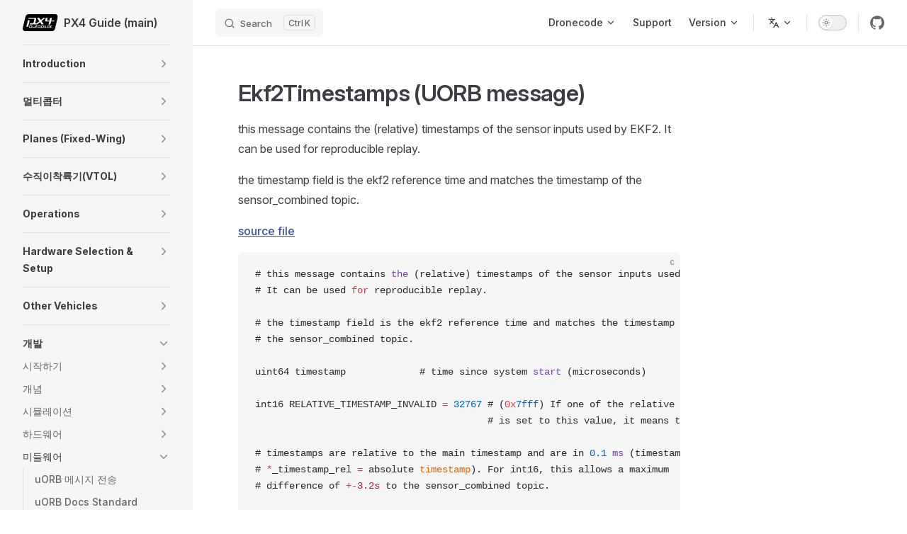

--- FILE ---
content_type: text/html
request_url: https://docs.px4.io/main/ko/msg_docs/Ekf2Timestamps
body_size: 87890
content:
<!DOCTYPE html>
<html lang="ko-KR" dir="ltr">
  <head>
    <meta charset="utf-8">
    <meta name="viewport" content="width=device-width,initial-scale=1">
    <title>Ekf2Timestamps (UORB message) | PX4 Guide (main)</title>
    <meta name="description" content="PX4 User and Developer Guide">
    <meta name="generator" content="VitePress v1.6.3">
    <link rel="preload stylesheet" href="/main/assets/style.Bg1eMHGR.css" as="style">
    <link rel="preload stylesheet" href="/main/vp-icons.css" as="style">
    
    <script type="module" src="/main/assets/app.g6aZApy5.js"></script>
    <link rel="preload" href="/main/assets/inter-roman-latin.Di8DUHzh.woff2" as="font" type="font/woff2" crossorigin="">
    <link rel="modulepreload" href="/main/assets/chunks/theme.DqUmEnhR.js">
    <link rel="modulepreload" href="/main/assets/chunks/framework.CT7RwC5a.js">
    <link rel="modulepreload" href="/main/assets/ko_msg_docs_Ekf2Timestamps.md.CIQ8DPtc.lean.js">
    <script async src="https://www.googletagmanager.com/gtag/js?id=G-91EWVWRQ93"></script>
    <script>window.dataLayer=window.dataLayer||[];function gtag(){dataLayer.push(arguments)}gtag("js",new Date),gtag("config","G-91EWVWRQ93");</script>
    <script id="check-dark-mode">(()=>{const e=localStorage.getItem("vitepress-theme-appearance")||"auto",a=window.matchMedia("(prefers-color-scheme: dark)").matches;(!e||e==="auto"?a:e==="dark")&&document.documentElement.classList.add("dark")})();</script>
    <script id="check-mac-os">document.documentElement.classList.toggle("mac",/Mac|iPhone|iPod|iPad/i.test(navigator.platform));</script>
    <link rel="canonical" href="https://docs.px4.io/main/ko/msg_docs/Ekf2Timestamps">
  </head>
  <body>
    <div id="app"><div class="Layout" data-v-d8b57b2d><!--[--><!--]--><!--[--><span tabindex="-1" data-v-fcbfc0e0></span><a href="#VPContent" class="VPSkipLink visually-hidden" data-v-fcbfc0e0>Skip to content</a><!--]--><!----><header class="VPNav" data-v-d8b57b2d data-v-7ad780c2><div class="VPNavBar" data-v-7ad780c2 data-v-9fd4d1dd><div class="wrapper" data-v-9fd4d1dd><div class="container" data-v-9fd4d1dd><div class="title" data-v-9fd4d1dd><div class="VPNavBarTitle has-sidebar" data-v-9fd4d1dd data-v-9f43907a><a class="title" href="/main/ko/" data-v-9f43907a><!--[--><!--]--><!--[--><img class="VPImage logo" src="/main/px4-logo.svg" alt data-v-ab19afbb><!--]--><span data-v-9f43907a>PX4 Guide (main)</span><!--[--><!--]--></a></div></div><div class="content" data-v-9fd4d1dd><div class="content-body" data-v-9fd4d1dd><!--[--><!--]--><div class="VPNavBarSearch search" data-v-9fd4d1dd><!--[--><!----><div id="local-search"><button type="button" class="DocSearch DocSearch-Button" aria-label="Search"><span class="DocSearch-Button-Container"><span class="vp-icon DocSearch-Search-Icon"></span><span class="DocSearch-Button-Placeholder">Search</span></span><span class="DocSearch-Button-Keys"><kbd class="DocSearch-Button-Key"></kbd><kbd class="DocSearch-Button-Key">K</kbd></span></button></div><!--]--></div><nav aria-labelledby="main-nav-aria-label" class="VPNavBarMenu menu" data-v-9fd4d1dd data-v-afb2845e><span id="main-nav-aria-label" class="visually-hidden" data-v-afb2845e> Main Navigation </span><!--[--><!--[--><div class="VPFlyout VPNavBarMenuGroup" data-v-afb2845e data-v-bfe7971f><button type="button" class="button" aria-haspopup="true" aria-expanded="false" data-v-bfe7971f><span class="text" data-v-bfe7971f><!----><span data-v-bfe7971f>Dronecode</span><span class="vpi-chevron-down text-icon" data-v-bfe7971f></span></span></button><div class="menu" data-v-bfe7971f><div class="VPMenu" data-v-bfe7971f data-v-20ed86d6><div class="items" data-v-20ed86d6><!--[--><!--[--><div class="VPMenuLink" data-v-20ed86d6 data-v-7eeeb2dc><a class="VPLink link vp-external-link-icon" href="https://px4.io/" target="_blank" rel="noreferrer" data-v-7eeeb2dc><!--[--><span data-v-7eeeb2dc>PX4</span><!--]--></a></div><!--]--><!--[--><div class="VPMenuLink" data-v-20ed86d6 data-v-7eeeb2dc><a class="VPLink link vp-external-link-icon" href="http://qgroundcontrol.com/" target="_blank" rel="noreferrer" data-v-7eeeb2dc><!--[--><span data-v-7eeeb2dc>QGroundControl</span><!--]--></a></div><!--]--><!--[--><div class="VPMenuLink" data-v-20ed86d6 data-v-7eeeb2dc><a class="VPLink link vp-external-link-icon" href="https://mavsdk.mavlink.io/" target="_blank" rel="noreferrer" data-v-7eeeb2dc><!--[--><span data-v-7eeeb2dc>MAVSDK</span><!--]--></a></div><!--]--><!--[--><div class="VPMenuLink" data-v-20ed86d6 data-v-7eeeb2dc><a class="VPLink link vp-external-link-icon" href="https://mavlink.io/en/" target="_blank" rel="noreferrer" data-v-7eeeb2dc><!--[--><span data-v-7eeeb2dc>MAVLINK</span><!--]--></a></div><!--]--><!--[--><div class="VPMenuLink" data-v-20ed86d6 data-v-7eeeb2dc><a class="VPLink link vp-external-link-icon" href="https://docs.qgroundcontrol.com/master/en/qgc-user-guide/" target="_blank" rel="noreferrer" data-v-7eeeb2dc><!--[--><span data-v-7eeeb2dc>QGroundControl Guide</span><!--]--></a></div><!--]--><!--[--><div class="VPMenuLink" data-v-20ed86d6 data-v-7eeeb2dc><a class="VPLink link vp-external-link-icon" href="https://camera-manager.dronecode.org/en/" target="_blank" rel="noreferrer" data-v-7eeeb2dc><!--[--><span data-v-7eeeb2dc>Dronecode Camera Manager</span><!--]--></a></div><!--]--><!--]--></div><!--[--><!--]--></div></div></div><!--]--><!--[--><a class="VPLink link vp-external-link-icon VPNavBarMenuLink" href="https://docs.px4.io/main/en/contribute/support.html" target="_blank" rel="noreferrer" tabindex="0" data-v-afb2845e data-v-815115f5><!--[--><span data-v-815115f5>Support</span><!--]--></a><!--]--><!--[--><div class="VPFlyout VPNavBarMenuGroup" data-v-afb2845e data-v-bfe7971f><button type="button" class="button" aria-haspopup="true" aria-expanded="false" data-v-bfe7971f><span class="text" data-v-bfe7971f><!----><span data-v-bfe7971f>Version</span><span class="vpi-chevron-down text-icon" data-v-bfe7971f></span></span></button><div class="menu" data-v-bfe7971f><div class="VPMenu" data-v-bfe7971f data-v-20ed86d6><div class="items" data-v-20ed86d6><!--[--><!--[--><div class="VPMenuLink" data-v-20ed86d6 data-v-7eeeb2dc><a class="VPLink link vp-external-link-icon" href="https://docs.px4.io/main/en/" target="_blank" rel="noreferrer" data-v-7eeeb2dc><!--[--><span data-v-7eeeb2dc>main</span><!--]--></a></div><!--]--><!--[--><div class="VPMenuLink" data-v-20ed86d6 data-v-7eeeb2dc><a class="VPLink link vp-external-link-icon" href="https://docs.px4.io/v1.16/en/" target="_blank" rel="noreferrer" data-v-7eeeb2dc><!--[--><span data-v-7eeeb2dc>v1.16 (stable)</span><!--]--></a></div><!--]--><!--[--><div class="VPMenuLink" data-v-20ed86d6 data-v-7eeeb2dc><a class="VPLink link vp-external-link-icon" href="https://docs.px4.io/v1.15/en/" target="_blank" rel="noreferrer" data-v-7eeeb2dc><!--[--><span data-v-7eeeb2dc>v1.15</span><!--]--></a></div><!--]--><!--[--><div class="VPMenuLink" data-v-20ed86d6 data-v-7eeeb2dc><a class="VPLink link vp-external-link-icon" href="https://docs.px4.io/v1.14/en/" target="_blank" rel="noreferrer" data-v-7eeeb2dc><!--[--><span data-v-7eeeb2dc>v1.14</span><!--]--></a></div><!--]--><!--[--><div class="VPMenuLink" data-v-20ed86d6 data-v-7eeeb2dc><a class="VPLink link vp-external-link-icon" href="https://docs.px4.io/v1.13/en/" target="_blank" rel="noreferrer" data-v-7eeeb2dc><!--[--><span data-v-7eeeb2dc>v1.13</span><!--]--></a></div><!--]--><!--[--><div class="VPMenuLink" data-v-20ed86d6 data-v-7eeeb2dc><a class="VPLink link vp-external-link-icon" href="https://docs.px4.io/v1.12/en/" target="_blank" rel="noreferrer" data-v-7eeeb2dc><!--[--><span data-v-7eeeb2dc>v1.12</span><!--]--></a></div><!--]--><!--[--><div class="VPMenuLink" data-v-20ed86d6 data-v-7eeeb2dc><a class="VPLink link vp-external-link-icon" href="https://docs.px4.io/v1.11/en/" target="_blank" rel="noreferrer" data-v-7eeeb2dc><!--[--><span data-v-7eeeb2dc>v1.11</span><!--]--></a></div><!--]--><!--]--></div><!--[--><!--]--></div></div></div><!--]--><!--]--></nav><div class="VPFlyout VPNavBarTranslations translations" data-v-9fd4d1dd data-v-acee064b data-v-bfe7971f><button type="button" class="button" aria-haspopup="true" aria-expanded="false" aria-label="Change language" data-v-bfe7971f><span class="text" data-v-bfe7971f><span class="vpi-languages option-icon" data-v-bfe7971f></span><!----><span class="vpi-chevron-down text-icon" data-v-bfe7971f></span></span></button><div class="menu" data-v-bfe7971f><div class="VPMenu" data-v-bfe7971f data-v-20ed86d6><!----><!--[--><!--[--><div class="items" data-v-acee064b><p class="title" data-v-acee064b>한국어 (Korean)</p><!--[--><div class="VPMenuLink" data-v-acee064b data-v-7eeeb2dc><a class="VPLink link" href="/main/en/msg_docs/Ekf2Timestamps" data-v-7eeeb2dc><!--[--><span data-v-7eeeb2dc>English</span><!--]--></a></div><div class="VPMenuLink" data-v-acee064b data-v-7eeeb2dc><a class="VPLink link" href="/main/zh/msg_docs/Ekf2Timestamps" data-v-7eeeb2dc><!--[--><span data-v-7eeeb2dc>中文 (Chinese)</span><!--]--></a></div><div class="VPMenuLink" data-v-acee064b data-v-7eeeb2dc><a class="VPLink link" href="/main/uk/msg_docs/Ekf2Timestamps" data-v-7eeeb2dc><!--[--><span data-v-7eeeb2dc>Мови (Ukrainian)</span><!--]--></a></div><!--]--></div><!--]--><!--]--></div></div></div><div class="VPNavBarAppearance appearance" data-v-9fd4d1dd data-v-3f90c1a5><button class="VPSwitch VPSwitchAppearance" type="button" role="switch" title aria-checked="false" data-v-3f90c1a5 data-v-be9742d9 data-v-b4ccac88><span class="check" data-v-b4ccac88><span class="icon" data-v-b4ccac88><!--[--><span class="vpi-sun sun" data-v-be9742d9></span><span class="vpi-moon moon" data-v-be9742d9></span><!--]--></span></span></button></div><div class="VPSocialLinks VPNavBarSocialLinks social-links" data-v-9fd4d1dd data-v-ef6192dc data-v-e71e869c><!--[--><a class="VPSocialLink no-icon" href="https://github.com/PX4/PX4-Autopilot" aria-label="github" target="_blank" rel="noopener" data-v-e71e869c data-v-60a9a2d3><span class="vpi-social-github"></span></a><!--]--></div><div class="VPFlyout VPNavBarExtra extra" data-v-9fd4d1dd data-v-f953d92f data-v-bfe7971f><button type="button" class="button" aria-haspopup="true" aria-expanded="false" aria-label="extra navigation" data-v-bfe7971f><span class="vpi-more-horizontal icon" data-v-bfe7971f></span></button><div class="menu" data-v-bfe7971f><div class="VPMenu" data-v-bfe7971f data-v-20ed86d6><!----><!--[--><!--[--><div class="group translations" data-v-f953d92f><p class="trans-title" data-v-f953d92f>한국어 (Korean)</p><!--[--><div class="VPMenuLink" data-v-f953d92f data-v-7eeeb2dc><a class="VPLink link" href="/main/en/msg_docs/Ekf2Timestamps" data-v-7eeeb2dc><!--[--><span data-v-7eeeb2dc>English</span><!--]--></a></div><div class="VPMenuLink" data-v-f953d92f data-v-7eeeb2dc><a class="VPLink link" href="/main/zh/msg_docs/Ekf2Timestamps" data-v-7eeeb2dc><!--[--><span data-v-7eeeb2dc>中文 (Chinese)</span><!--]--></a></div><div class="VPMenuLink" data-v-f953d92f data-v-7eeeb2dc><a class="VPLink link" href="/main/uk/msg_docs/Ekf2Timestamps" data-v-7eeeb2dc><!--[--><span data-v-7eeeb2dc>Мови (Ukrainian)</span><!--]--></a></div><!--]--></div><div class="group" data-v-f953d92f><div class="item appearance" data-v-f953d92f><p class="label" data-v-f953d92f>Appearance</p><div class="appearance-action" data-v-f953d92f><button class="VPSwitch VPSwitchAppearance" type="button" role="switch" title aria-checked="false" data-v-f953d92f data-v-be9742d9 data-v-b4ccac88><span class="check" data-v-b4ccac88><span class="icon" data-v-b4ccac88><!--[--><span class="vpi-sun sun" data-v-be9742d9></span><span class="vpi-moon moon" data-v-be9742d9></span><!--]--></span></span></button></div></div></div><div class="group" data-v-f953d92f><div class="item social-links" data-v-f953d92f><div class="VPSocialLinks social-links-list" data-v-f953d92f data-v-e71e869c><!--[--><a class="VPSocialLink no-icon" href="https://github.com/PX4/PX4-Autopilot" aria-label="github" target="_blank" rel="noopener" data-v-e71e869c data-v-60a9a2d3><span class="vpi-social-github"></span></a><!--]--></div></div></div><!--]--><!--]--></div></div></div><!--[--><!--]--><button type="button" class="VPNavBarHamburger hamburger" aria-label="mobile navigation" aria-expanded="false" aria-controls="VPNavScreen" data-v-9fd4d1dd data-v-6bee1efd><span class="container" data-v-6bee1efd><span class="top" data-v-6bee1efd></span><span class="middle" data-v-6bee1efd></span><span class="bottom" data-v-6bee1efd></span></span></button></div></div></div></div><div class="divider" data-v-9fd4d1dd><div class="divider-line" data-v-9fd4d1dd></div></div></div><!----></header><div class="VPLocalNav has-sidebar empty" data-v-d8b57b2d data-v-2488c25a><div class="container" data-v-2488c25a><button class="menu" aria-expanded="false" aria-controls="VPSidebarNav" data-v-2488c25a><span class="vpi-align-left menu-icon" data-v-2488c25a></span><span class="menu-text" data-v-2488c25a>Menu</span></button><div class="VPLocalNavOutlineDropdown" style="--vp-vh:0px;" data-v-2488c25a data-v-6b867909><button data-v-6b867909>Return to top</button><!----></div></div></div><aside class="VPSidebar" data-v-d8b57b2d data-v-42c4c606><div class="curtain" data-v-42c4c606></div><nav class="nav" id="VPSidebarNav" aria-labelledby="sidebar-aria-label" tabindex="-1" data-v-42c4c606><span class="visually-hidden" id="sidebar-aria-label" data-v-42c4c606> Sidebar Navigation </span><!--[--><!--]--><!--[--><div class="no-transition group" data-v-51288d80><section class="VPSidebarItem level-0 collapsible collapsed is-link" data-v-51288d80 data-v-0009425e><div class="item" tabindex="0" data-v-0009425e><div class="indicator" data-v-0009425e></div><a class="VPLink link link" href="/main/ko/index.html" data-v-0009425e><!--[--><h2 class="text" data-v-0009425e>Introduction</h2><!--]--></a><div class="caret" role="button" aria-label="toggle section" tabindex="0" data-v-0009425e><span class="vpi-chevron-right caret-icon" data-v-0009425e></span></div></div><div class="items" data-v-0009425e><!--[--><div class="VPSidebarItem level-1 is-link" data-v-0009425e data-v-0009425e><div class="item" data-v-0009425e><div class="indicator" data-v-0009425e></div><a class="VPLink link link" href="/main/ko/getting_started/px4_basic_concepts.html" data-v-0009425e><!--[--><p class="text" data-v-0009425e>기본 개념</p><!--]--></a><!----></div><!----></div><!--]--></div></section></div><div class="no-transition group" data-v-51288d80><section class="VPSidebarItem level-0 collapsible collapsed is-link" data-v-51288d80 data-v-0009425e><div class="item" tabindex="0" data-v-0009425e><div class="indicator" data-v-0009425e></div><a class="VPLink link link" href="/main/ko/frames_multicopter/index.html" data-v-0009425e><!--[--><h2 class="text" data-v-0009425e>멀티콥터</h2><!--]--></a><div class="caret" role="button" aria-label="toggle section" tabindex="0" data-v-0009425e><span class="vpi-chevron-right caret-icon" data-v-0009425e></span></div></div><div class="items" data-v-0009425e><!--[--><section class="VPSidebarItem level-1 collapsible collapsed is-link" data-v-0009425e data-v-0009425e><div class="item" tabindex="0" data-v-0009425e><div class="indicator" data-v-0009425e></div><a class="VPLink link link" href="/main/ko/features_mc/index.html" data-v-0009425e><!--[--><h3 class="text" data-v-0009425e>Features</h3><!--]--></a><div class="caret" role="button" aria-label="toggle section" tabindex="0" data-v-0009425e><span class="vpi-chevron-right caret-icon" data-v-0009425e></span></div></div><div class="items" data-v-0009425e><!--[--><section class="VPSidebarItem level-2 collapsible collapsed is-link" data-v-0009425e data-v-0009425e><div class="item" tabindex="0" data-v-0009425e><div class="indicator" data-v-0009425e></div><a class="VPLink link link" href="/main/ko/flight_modes_mc/index.html" data-v-0009425e><!--[--><h4 class="text" data-v-0009425e>비행 모드 </h4><!--]--></a><div class="caret" role="button" aria-label="toggle section" tabindex="0" data-v-0009425e><span class="vpi-chevron-right caret-icon" data-v-0009425e></span></div></div><div class="items" data-v-0009425e><!--[--><div class="VPSidebarItem level-3 is-link" data-v-0009425e data-v-0009425e><div class="item" data-v-0009425e><div class="indicator" data-v-0009425e></div><a class="VPLink link link" href="/main/ko/flight_modes_mc/position.html" data-v-0009425e><!--[--><p class="text" data-v-0009425e>위치 모드 (멀티콥터)</p><!--]--></a><!----></div><!----></div><div class="VPSidebarItem level-3 is-link" data-v-0009425e data-v-0009425e><div class="item" data-v-0009425e><div class="indicator" data-v-0009425e></div><a class="VPLink link link" href="/main/ko/flight_modes_mc/position_slow.html" data-v-0009425e><!--[--><p class="text" data-v-0009425e>Position Slow Mode (MC)</p><!--]--></a><!----></div><!----></div><div class="VPSidebarItem level-3 is-link" data-v-0009425e data-v-0009425e><div class="item" data-v-0009425e><div class="indicator" data-v-0009425e></div><a class="VPLink link link" href="/main/ko/flight_modes_mc/altitude.html" data-v-0009425e><!--[--><p class="text" data-v-0009425e>고도 모드 (멀티콥터)</p><!--]--></a><!----></div><!----></div><div class="VPSidebarItem level-3 is-link" data-v-0009425e data-v-0009425e><div class="item" data-v-0009425e><div class="indicator" data-v-0009425e></div><a class="VPLink link link" href="/main/ko/flight_modes_mc/altitude_cruise.html" data-v-0009425e><!--[--><p class="text" data-v-0009425e>Altitude Cruise Mode (MC)</p><!--]--></a><!----></div><!----></div><div class="VPSidebarItem level-3 is-link" data-v-0009425e data-v-0009425e><div class="item" data-v-0009425e><div class="indicator" data-v-0009425e></div><a class="VPLink link link" href="/main/ko/flight_modes_mc/manual_stabilized.html" data-v-0009425e><!--[--><p class="text" data-v-0009425e>Stabilized Mode (MC)</p><!--]--></a><!----></div><!----></div><div class="VPSidebarItem level-3 is-link" data-v-0009425e data-v-0009425e><div class="item" data-v-0009425e><div class="indicator" data-v-0009425e></div><a class="VPLink link link" href="/main/ko/flight_modes_mc/acro.html" data-v-0009425e><!--[--><p class="text" data-v-0009425e>아크로 모드 (멀티콥터)</p><!--]--></a><!----></div><!----></div><div class="VPSidebarItem level-3 is-link" data-v-0009425e data-v-0009425e><div class="item" data-v-0009425e><div class="indicator" data-v-0009425e></div><a class="VPLink link link" href="/main/ko/flight_modes_mc/orbit.html" data-v-0009425e><!--[--><p class="text" data-v-0009425e>궤도 모드 (멀티콥터)</p><!--]--></a><!----></div><!----></div><div class="VPSidebarItem level-3 is-link" data-v-0009425e data-v-0009425e><div class="item" data-v-0009425e><div class="indicator" data-v-0009425e></div><a class="VPLink link link" href="/main/ko/flight_modes_mc/takeoff.html" data-v-0009425e><!--[--><p class="text" data-v-0009425e>Takeoff Mode (MC)</p><!--]--></a><!----></div><!----></div><div class="VPSidebarItem level-3 is-link" data-v-0009425e data-v-0009425e><div class="item" data-v-0009425e><div class="indicator" data-v-0009425e></div><a class="VPLink link link" href="/main/ko/flight_modes_mc/land.html" data-v-0009425e><!--[--><p class="text" data-v-0009425e>Land Mode (MC)</p><!--]--></a><!----></div><!----></div><div class="VPSidebarItem level-3 is-link" data-v-0009425e data-v-0009425e><div class="item" data-v-0009425e><div class="indicator" data-v-0009425e></div><a class="VPLink link link" href="/main/ko/flight_modes_mc/hold.html" data-v-0009425e><!--[--><p class="text" data-v-0009425e>Hold Mode (MC)</p><!--]--></a><!----></div><!----></div><div class="VPSidebarItem level-3 is-link" data-v-0009425e data-v-0009425e><div class="item" data-v-0009425e><div class="indicator" data-v-0009425e></div><a class="VPLink link link" href="/main/ko/flight_modes_mc/follow_me.html" data-v-0009425e><!--[--><p class="text" data-v-0009425e>Follow Me Mode (MC)</p><!--]--></a><!----></div><!----></div><div class="VPSidebarItem level-3 is-link" data-v-0009425e data-v-0009425e><div class="item" data-v-0009425e><div class="indicator" data-v-0009425e></div><a class="VPLink link link" href="/main/ko/flight_modes_mc/mission.html" data-v-0009425e><!--[--><p class="text" data-v-0009425e>Mission Mode (MC)</p><!--]--></a><!----></div><!----></div><div class="VPSidebarItem level-3 is-link" data-v-0009425e data-v-0009425e><div class="item" data-v-0009425e><div class="indicator" data-v-0009425e></div><a class="VPLink link link" href="/main/ko/flight_modes_mc/return.html" data-v-0009425e><!--[--><p class="text" data-v-0009425e>Return Mode (MC)</p><!--]--></a><!----></div><!----></div><div class="VPSidebarItem level-3 is-link" data-v-0009425e data-v-0009425e><div class="item" data-v-0009425e><div class="indicator" data-v-0009425e></div><a class="VPLink link link" href="/main/ko/flight_modes_mc/offboard.html" data-v-0009425e><!--[--><p class="text" data-v-0009425e>Offboard Mode (MC)</p><!--]--></a><!----></div><!----></div><!--]--></div></section><div class="VPSidebarItem level-2 is-link" data-v-0009425e data-v-0009425e><div class="item" data-v-0009425e><div class="indicator" data-v-0009425e></div><a class="VPLink link link" href="/main/ko/computer_vision/collision_prevention.html" data-v-0009425e><!--[--><p class="text" data-v-0009425e>Collision Prevention</p><!--]--></a><!----></div><!----></div><div class="VPSidebarItem level-2 is-link" data-v-0009425e data-v-0009425e><div class="item" data-v-0009425e><div class="indicator" data-v-0009425e></div><a class="VPLink link link" href="/main/ko/advanced_features/precland.html" data-v-0009425e><!--[--><p class="text" data-v-0009425e>정밀 착륙</p><!--]--></a><!----></div><!----></div><div class="VPSidebarItem level-2 is-link" data-v-0009425e data-v-0009425e><div class="item" data-v-0009425e><div class="indicator" data-v-0009425e></div><a class="VPLink link link" href="/main/ko/flying/terrain_following_holding.html" data-v-0009425e><!--[--><p class="text" data-v-0009425e>지형 추적 및 유지</p><!--]--></a><!----></div><!----></div><div class="VPSidebarItem level-2 is-link" data-v-0009425e data-v-0009425e><div class="item" data-v-0009425e><div class="indicator" data-v-0009425e></div><a class="VPLink link link" href="/main/ko/flight_modes_mc/throw_launch.html" data-v-0009425e><!--[--><p class="text" data-v-0009425e>Throw Launch</p><!--]--></a><!----></div><!----></div><!--]--></div></section><div class="VPSidebarItem level-1 is-link" data-v-0009425e data-v-0009425e><div class="item" data-v-0009425e><div class="indicator" data-v-0009425e></div><a class="VPLink link link" href="/main/ko/assembly/assembly_mc.html" data-v-0009425e><!--[--><p class="text" data-v-0009425e>Assembly</p><!--]--></a><!----></div><!----></div><section class="VPSidebarItem level-1 collapsible collapsed is-link" data-v-0009425e data-v-0009425e><div class="item" tabindex="0" data-v-0009425e><div class="indicator" data-v-0009425e></div><a class="VPLink link link" href="/main/ko/config_mc/index.html" data-v-0009425e><!--[--><h3 class="text" data-v-0009425e>Configuration/Tuning</h3><!--]--></a><div class="caret" role="button" aria-label="toggle section" tabindex="0" data-v-0009425e><span class="vpi-chevron-right caret-icon" data-v-0009425e></span></div></div><div class="items" data-v-0009425e><!--[--><div class="VPSidebarItem level-2 is-link" data-v-0009425e data-v-0009425e><div class="item" data-v-0009425e><div class="indicator" data-v-0009425e></div><a class="VPLink link link" href="/main/ko/config/autotune_mc.html" data-v-0009425e><!--[--><p class="text" data-v-0009425e>Auto-tune</p><!--]--></a><!----></div><!----></div><div class="VPSidebarItem level-2 is-link" data-v-0009425e data-v-0009425e><div class="item" data-v-0009425e><div class="indicator" data-v-0009425e></div><a class="VPLink link link" href="/main/ko/config_mc/filter_tuning.html" data-v-0009425e><!--[--><p class="text" data-v-0009425e>Filter/Control Latency Tuning</p><!--]--></a><!----></div><!----></div><div class="VPSidebarItem level-2 is-link" data-v-0009425e data-v-0009425e><div class="item" data-v-0009425e><div class="indicator" data-v-0009425e></div><a class="VPLink link link" href="/main/ko/config_mc/pid_tuning_guide_multicopter_basic.html" data-v-0009425e><!--[--><p class="text" data-v-0009425e>PID Tuning (Manual/Basic)</p><!--]--></a><!----></div><!----></div><div class="VPSidebarItem level-2 is-link" data-v-0009425e data-v-0009425e><div class="item" data-v-0009425e><div class="indicator" data-v-0009425e></div><a class="VPLink link link" href="/main/ko/config_mc/pid_tuning_guide_multicopter.html" data-v-0009425e><!--[--><p class="text" data-v-0009425e>PID Tuning Guide (Manual/Advanced)</p><!--]--></a><!----></div><!----></div><section class="VPSidebarItem level-2 collapsible collapsed is-link" data-v-0009425e data-v-0009425e><div class="item" tabindex="0" data-v-0009425e><div class="indicator" data-v-0009425e></div><a class="VPLink link link" href="/main/ko/config_mc/mc_trajectory_tuning.html" data-v-0009425e><!--[--><h4 class="text" data-v-0009425e>Setpoint Tuning (Trajectory Generator)</h4><!--]--></a><div class="caret" role="button" aria-label="toggle section" tabindex="0" data-v-0009425e><span class="vpi-chevron-right caret-icon" data-v-0009425e></span></div></div><div class="items" data-v-0009425e><!--[--><div class="VPSidebarItem level-3 is-link" data-v-0009425e data-v-0009425e><div class="item" data-v-0009425e><div class="indicator" data-v-0009425e></div><a class="VPLink link link" href="/main/ko/config_mc/mc_jerk_limited_type_trajectory.html" data-v-0009425e><!--[--><p class="text" data-v-0009425e>Jerk-limited Type Trajectory</p><!--]--></a><!----></div><!----></div><!--]--></div></section><div class="VPSidebarItem level-2 is-link" data-v-0009425e data-v-0009425e><div class="item" data-v-0009425e><div class="indicator" data-v-0009425e></div><a class="VPLink link link" href="/main/ko/config_mc/racer_setup.html" data-v-0009425e><!--[--><p class="text" data-v-0009425e>Racer Setup</p><!--]--></a><!----></div><!----></div><div class="VPSidebarItem level-2 is-link" data-v-0009425e data-v-0009425e><div class="item" data-v-0009425e><div class="indicator" data-v-0009425e></div><a class="VPLink link link" href="/main/ko/advanced_config/land_detector.html" data-v-0009425e><!--[--><p class="text" data-v-0009425e>착륙 감지기 설정</p><!--]--></a><!----></div><!----></div><div class="VPSidebarItem level-2 is-link" data-v-0009425e data-v-0009425e><div class="item" data-v-0009425e><div class="indicator" data-v-0009425e></div><a class="VPLink link link" href="/main/ko/advanced_config/static_pressure_buildup.html" data-v-0009425e><!--[--><p class="text" data-v-0009425e>정압 축적</p><!--]--></a><!----></div><!----></div><!--]--></div></section><div class="VPSidebarItem level-1 is-link" data-v-0009425e data-v-0009425e><div class="item" data-v-0009425e><div class="indicator" data-v-0009425e></div><a class="VPLink link link" href="/main/ko/flying/basic_flying_mc.html" data-v-0009425e><!--[--><p class="text" data-v-0009425e>Flying (Basics)</p><!--]--></a><!----></div><!----></div><section class="VPSidebarItem level-1 collapsible collapsed is-link" data-v-0009425e data-v-0009425e><div class="item" tabindex="0" data-v-0009425e><div class="indicator" data-v-0009425e></div><a class="VPLink link link" href="/main/ko/complete_vehicles_mc/index.html" data-v-0009425e><!--[--><h3 class="text" data-v-0009425e>완성 기체</h3><!--]--></a><div class="caret" role="button" aria-label="toggle section" tabindex="0" data-v-0009425e><span class="vpi-chevron-right caret-icon" data-v-0009425e></span></div></div><div class="items" data-v-0009425e><!--[--><div class="VPSidebarItem level-2 is-link" data-v-0009425e data-v-0009425e><div class="item" data-v-0009425e><div class="indicator" data-v-0009425e></div><a class="VPLink link link" href="/main/ko/complete_vehicles_mc/modalai_starling.html" data-v-0009425e><!--[--><p class="text" data-v-0009425e>ModalAI Starling</p><!--]--></a><!----></div><!----></div><div class="VPSidebarItem level-2 is-link" data-v-0009425e data-v-0009425e><div class="item" data-v-0009425e><div class="indicator" data-v-0009425e></div><a class="VPLink link link" href="/main/ko/complete_vehicles_mc/px4_vision_kit.html" data-v-0009425e><!--[--><p class="text" data-v-0009425e>PX4 비전 키트</p><!--]--></a><!----></div><!----></div><section class="VPSidebarItem level-2 collapsible collapsed is-link" data-v-0009425e data-v-0009425e><div class="item" tabindex="0" data-v-0009425e><div class="indicator" data-v-0009425e></div><a class="VPLink link link" href="/main/ko/complete_vehicles_mc/mindracer_BNF_RTF.html" data-v-0009425e><!--[--><h4 class="text" data-v-0009425e>마인드레이서 BNF & RTF</h4><!--]--></a><div class="caret" role="button" aria-label="toggle section" tabindex="0" data-v-0009425e><span class="vpi-chevron-right caret-icon" data-v-0009425e></span></div></div><div class="items" data-v-0009425e><!--[--><div class="VPSidebarItem level-3 is-link" data-v-0009425e data-v-0009425e><div class="item" data-v-0009425e><div class="indicator" data-v-0009425e></div><a class="VPLink link link" href="/main/ko/complete_vehicles_mc/mindracer210.html" data-v-0009425e><!--[--><p class="text" data-v-0009425e>마인드레이서 210</p><!--]--></a><!----></div><!----></div><div class="VPSidebarItem level-3 is-link" data-v-0009425e data-v-0009425e><div class="item" data-v-0009425e><div class="indicator" data-v-0009425e></div><a class="VPLink link link" href="/main/ko/complete_vehicles_mc/nanomind110.html" data-v-0009425e><!--[--><p class="text" data-v-0009425e>나노마인드 110</p><!--]--></a><!----></div><!----></div><!--]--></div></section><div class="VPSidebarItem level-2 is-link" data-v-0009425e data-v-0009425e><div class="item" data-v-0009425e><div class="indicator" data-v-0009425e></div><a class="VPLink link link" href="/main/ko/complete_vehicles_mc/crazyflie21.html" data-v-0009425e><!--[--><p class="text" data-v-0009425e>Bitcraze Crazyflie 2.1</p><!--]--></a><!----></div><!----></div><div class="VPSidebarItem level-2 is-link" data-v-0009425e data-v-0009425e><div class="item" data-v-0009425e><div class="indicator" data-v-0009425e></div><a class="VPLink link link" href="/main/ko/complete_vehicles_mc/holybro_kopis2.html" data-v-0009425e><!--[--><p class="text" data-v-0009425e>홀리브로 코피스 2</p><!--]--></a><!----></div><!----></div><div class="VPSidebarItem level-2 is-link" data-v-0009425e data-v-0009425e><div class="item" data-v-0009425e><div class="indicator" data-v-0009425e></div><a class="VPLink link link" href="/main/ko/complete_vehicles_mc/amov_F410_drone.html" data-v-0009425e><!--[--><p class="text" data-v-0009425e>Amov F410 Drone</p><!--]--></a><!----></div><!----></div><!--]--></div></section><section class="VPSidebarItem level-1 collapsible collapsed is-link" data-v-0009425e data-v-0009425e><div class="item" tabindex="0" data-v-0009425e><div class="indicator" data-v-0009425e></div><a class="VPLink link link" href="/main/ko/frames_multicopter/kits.html" data-v-0009425e><!--[--><h3 class="text" data-v-0009425e>Kits</h3><!--]--></a><div class="caret" role="button" aria-label="toggle section" tabindex="0" data-v-0009425e><span class="vpi-chevron-right caret-icon" data-v-0009425e></span></div></div><div class="items" data-v-0009425e><!--[--><div class="VPSidebarItem level-2 is-link" data-v-0009425e data-v-0009425e><div class="item" data-v-0009425e><div class="indicator" data-v-0009425e></div><a class="VPLink link link" href="/main/ko/frames_multicopter/holybro_x500v2_pixhawk6c.html" data-v-0009425e><!--[--><p class="text" data-v-0009425e>X500 v2 (Pixhawk 6C)</p><!--]--></a><!----></div><!----></div><div class="VPSidebarItem level-2 is-link" data-v-0009425e data-v-0009425e><div class="item" data-v-0009425e><div class="indicator" data-v-0009425e></div><a class="VPLink link link" href="/main/ko/frames_multicopter/holybro_x500V2_pixhawk5x.html" data-v-0009425e><!--[--><p class="text" data-v-0009425e>X500 v2 (Pixhawk 5X)</p><!--]--></a><!----></div><!----></div><div class="VPSidebarItem level-2 is-link" data-v-0009425e data-v-0009425e><div class="item" data-v-0009425e><div class="indicator" data-v-0009425e></div><a class="VPLink link link" href="/main/ko/frames_multicopter/holybro_x500_pixhawk4.html" data-v-0009425e><!--[--><p class="text" data-v-0009425e>X500 (Pixhawk 4)</p><!--]--></a><!----></div><!----></div><div class="VPSidebarItem level-2 is-link" data-v-0009425e data-v-0009425e><div class="item" data-v-0009425e><div class="indicator" data-v-0009425e></div><a class="VPLink link link" href="/main/ko/frames_multicopter/holybro_s500_v2_pixhawk4.html" data-v-0009425e><!--[--><p class="text" data-v-0009425e>S500 V2 (Pixhawk 4)</p><!--]--></a><!----></div><!----></div><div class="VPSidebarItem level-2 is-link" data-v-0009425e data-v-0009425e><div class="item" data-v-0009425e><div class="indicator" data-v-0009425e></div><a class="VPLink link link" href="/main/ko/frames_multicopter/qav_r_5_kiss_esc_racer.html" data-v-0009425e><!--[--><p class="text" data-v-0009425e>Lumenier QAV-R 5" Racer (Pixracer)</p><!--]--></a><!----></div><!----></div><div class="VPSidebarItem level-2 is-link" data-v-0009425e data-v-0009425e><div class="item" data-v-0009425e><div class="indicator" data-v-0009425e></div><a class="VPLink link link" href="/main/ko/frames_multicopter/holybro_qav250_pixhawk4_mini.html" data-v-0009425e><!--[--><p class="text" data-v-0009425e>QAV250 (Pixhawk4 Mini) - Discontinued</p><!--]--></a><!----></div><!----></div><!--]--></div></section><section class="VPSidebarItem level-1 collapsible collapsed is-link" data-v-0009425e data-v-0009425e><div class="item" tabindex="0" data-v-0009425e><div class="indicator" data-v-0009425e></div><a class="VPLink link link" href="/main/ko/frames_multicopter/diy_builds.html" data-v-0009425e><!--[--><h3 class="text" data-v-0009425e>DIY Builds</h3><!--]--></a><div class="caret" role="button" aria-label="toggle section" tabindex="0" data-v-0009425e><span class="vpi-chevron-right caret-icon" data-v-0009425e></span></div></div><div class="items" data-v-0009425e><!--[--><div class="VPSidebarItem level-2 is-link" data-v-0009425e data-v-0009425e><div class="item" data-v-0009425e><div class="indicator" data-v-0009425e></div><a class="VPLink link link" href="/main/ko/frames_multicopter/omnicopter.html" data-v-0009425e><!--[--><p class="text" data-v-0009425e>Omnicopter</p><!--]--></a><!----></div><!----></div><div class="VPSidebarItem level-2 is-link" data-v-0009425e data-v-0009425e><div class="item" data-v-0009425e><div class="indicator" data-v-0009425e></div><a class="VPLink link link" href="/main/ko/frames_multicopter/dji_f450_cuav_5plus.html" data-v-0009425e><!--[--><p class="text" data-v-0009425e>DJI F450 (CUAV v5+)</p><!--]--></a><!----></div><!----></div><div class="VPSidebarItem level-2 is-link" data-v-0009425e data-v-0009425e><div class="item" data-v-0009425e><div class="indicator" data-v-0009425e></div><a class="VPLink link link" href="/main/ko/frames_multicopter/dji_f450_cuav_5nano.html" data-v-0009425e><!--[--><p class="text" data-v-0009425e>DJI F450 (CUAV v5 nano)</p><!--]--></a><!----></div><!----></div><!--]--></div></section><!--]--></div></section></div><div class="no-transition group" data-v-51288d80><section class="VPSidebarItem level-0 collapsible collapsed is-link" data-v-51288d80 data-v-0009425e><div class="item" tabindex="0" data-v-0009425e><div class="indicator" data-v-0009425e></div><a class="VPLink link link" href="/main/ko/frames_plane/index.html" data-v-0009425e><!--[--><h2 class="text" data-v-0009425e>Planes (Fixed-Wing)</h2><!--]--></a><div class="caret" role="button" aria-label="toggle section" tabindex="0" data-v-0009425e><span class="vpi-chevron-right caret-icon" data-v-0009425e></span></div></div><div class="items" data-v-0009425e><!--[--><section class="VPSidebarItem level-1 collapsible collapsed is-link" data-v-0009425e data-v-0009425e><div class="item" tabindex="0" data-v-0009425e><div class="indicator" data-v-0009425e></div><a class="VPLink link link" href="/main/ko/features_fw/index.html" data-v-0009425e><!--[--><h3 class="text" data-v-0009425e>Features</h3><!--]--></a><div class="caret" role="button" aria-label="toggle section" tabindex="0" data-v-0009425e><span class="vpi-chevron-right caret-icon" data-v-0009425e></span></div></div><div class="items" data-v-0009425e><!--[--><div class="VPSidebarItem level-2 is-link" data-v-0009425e data-v-0009425e><div class="item" data-v-0009425e><div class="indicator" data-v-0009425e></div><a class="VPLink link link" href="/main/ko/features_fw/gain_compression.html" data-v-0009425e><!--[--><p class="text" data-v-0009425e>Gain compression</p><!--]--></a><!----></div><!----></div><!--]--></div></section><div class="VPSidebarItem level-1 is-link" data-v-0009425e data-v-0009425e><div class="item" data-v-0009425e><div class="indicator" data-v-0009425e></div><a class="VPLink link link" href="/main/ko/assembly/assembly_fw.html" data-v-0009425e><!--[--><p class="text" data-v-0009425e>Assembly</p><!--]--></a><!----></div><!----></div><section class="VPSidebarItem level-1 collapsible collapsed is-link" data-v-0009425e data-v-0009425e><div class="item" tabindex="0" data-v-0009425e><div class="indicator" data-v-0009425e></div><a class="VPLink link link" href="/main/ko/config_fw/index.html" data-v-0009425e><!--[--><h3 class="text" data-v-0009425e>Config/Tuning</h3><!--]--></a><div class="caret" role="button" aria-label="toggle section" tabindex="0" data-v-0009425e><span class="vpi-chevron-right caret-icon" data-v-0009425e></span></div></div><div class="items" data-v-0009425e><!--[--><div class="VPSidebarItem level-2 is-link" data-v-0009425e data-v-0009425e><div class="item" data-v-0009425e><div class="indicator" data-v-0009425e></div><a class="VPLink link link" href="/main/ko/config/autotune_fw.html" data-v-0009425e><!--[--><p class="text" data-v-0009425e>Auto-tune</p><!--]--></a><!----></div><!----></div><div class="VPSidebarItem level-2 is-link" data-v-0009425e data-v-0009425e><div class="item" data-v-0009425e><div class="indicator" data-v-0009425e></div><a class="VPLink link link" href="/main/ko/config_fw/pid_tuning_guide_fixedwing.html" data-v-0009425e><!--[--><p class="text" data-v-0009425e>Rate/Attitude Controller Tuning Guide</p><!--]--></a><!----></div><!----></div><div class="VPSidebarItem level-2 is-link" data-v-0009425e data-v-0009425e><div class="item" data-v-0009425e><div class="indicator" data-v-0009425e></div><a class="VPLink link link" href="/main/ko/config_fw/position_tuning_guide_fixedwing.html" data-v-0009425e><!--[--><p class="text" data-v-0009425e>Altitude/Position Controller Tuning Guide</p><!--]--></a><!----></div><!----></div><div class="VPSidebarItem level-2 is-link" data-v-0009425e data-v-0009425e><div class="item" data-v-0009425e><div class="indicator" data-v-0009425e></div><a class="VPLink link link" href="/main/ko/config_fw/airspeed_scale_handling.html" data-v-0009425e><!--[--><p class="text" data-v-0009425e>Airspeed Scale Estimate Handling</p><!--]--></a><!----></div><!----></div><div class="VPSidebarItem level-2 is-link" data-v-0009425e data-v-0009425e><div class="item" data-v-0009425e><div class="indicator" data-v-0009425e></div><a class="VPLink link link" href="/main/ko/config_fw/weight_and_altitude_tuning.html" data-v-0009425e><!--[--><p class="text" data-v-0009425e>Weight & Altitude Tuning</p><!--]--></a><!----></div><!----></div><div class="VPSidebarItem level-2 is-link" data-v-0009425e data-v-0009425e><div class="item" data-v-0009425e><div class="indicator" data-v-0009425e></div><a class="VPLink link link" href="/main/ko/config_fw/trimming_guide_fixedwing.html" data-v-0009425e><!--[--><p class="text" data-v-0009425e>Trimming Guide</p><!--]--></a><!----></div><!----></div><!--]--></div></section><div class="VPSidebarItem level-1 is-link" data-v-0009425e data-v-0009425e><div class="item" data-v-0009425e><div class="indicator" data-v-0009425e></div><a class="VPLink link link" href="/main/ko/flying/basic_flying_fw.html" data-v-0009425e><!--[--><p class="text" data-v-0009425e>Flying (Basics)</p><!--]--></a><!----></div><!----></div><section class="VPSidebarItem level-1 collapsible collapsed is-link" data-v-0009425e data-v-0009425e><div class="item" tabindex="0" data-v-0009425e><div class="indicator" data-v-0009425e></div><a class="VPLink link link" href="/main/ko/flight_modes_fw/index.html" data-v-0009425e><!--[--><h3 class="text" data-v-0009425e>비행 모드</h3><!--]--></a><div class="caret" role="button" aria-label="toggle section" tabindex="0" data-v-0009425e><span class="vpi-chevron-right caret-icon" data-v-0009425e></span></div></div><div class="items" data-v-0009425e><!--[--><div class="VPSidebarItem level-2 is-link" data-v-0009425e data-v-0009425e><div class="item" data-v-0009425e><div class="indicator" data-v-0009425e></div><a class="VPLink link link" href="/main/ko/flight_modes_fw/position.html" data-v-0009425e><!--[--><p class="text" data-v-0009425e>위치 모드 (고정익)</p><!--]--></a><!----></div><!----></div><div class="VPSidebarItem level-2 is-link" data-v-0009425e data-v-0009425e><div class="item" data-v-0009425e><div class="indicator" data-v-0009425e></div><a class="VPLink link link" href="/main/ko/flight_modes_fw/altitude.html" data-v-0009425e><!--[--><p class="text" data-v-0009425e>고도 모드 (고정익)</p><!--]--></a><!----></div><!----></div><div class="VPSidebarItem level-2 is-link" data-v-0009425e data-v-0009425e><div class="item" data-v-0009425e><div class="indicator" data-v-0009425e></div><a class="VPLink link link" href="/main/ko/flight_modes_fw/stabilized.html" data-v-0009425e><!--[--><p class="text" data-v-0009425e>안정화 모드 (고정익)</p><!--]--></a><!----></div><!----></div><div class="VPSidebarItem level-2 is-link" data-v-0009425e data-v-0009425e><div class="item" data-v-0009425e><div class="indicator" data-v-0009425e></div><a class="VPLink link link" href="/main/ko/flight_modes_fw/acro.html" data-v-0009425e><!--[--><p class="text" data-v-0009425e>아크로 모드 (고정익)</p><!--]--></a><!----></div><!----></div><div class="VPSidebarItem level-2 is-link" data-v-0009425e data-v-0009425e><div class="item" data-v-0009425e><div class="indicator" data-v-0009425e></div><a class="VPLink link link" href="/main/ko/flight_modes_fw/manual.html" data-v-0009425e><!--[--><p class="text" data-v-0009425e>수동 모드 (고정익)</p><!--]--></a><!----></div><!----></div><div class="VPSidebarItem level-2 is-link" data-v-0009425e data-v-0009425e><div class="item" data-v-0009425e><div class="indicator" data-v-0009425e></div><a class="VPLink link link" href="/main/ko/flight_modes_fw/takeoff.html" data-v-0009425e><!--[--><p class="text" data-v-0009425e>Takeoff Mode (FW)</p><!--]--></a><!----></div><!----></div><div class="VPSidebarItem level-2 is-link" data-v-0009425e data-v-0009425e><div class="item" data-v-0009425e><div class="indicator" data-v-0009425e></div><a class="VPLink link link" href="/main/ko/flight_modes_fw/land.html" data-v-0009425e><!--[--><p class="text" data-v-0009425e>Land Mode (FW)</p><!--]--></a><!----></div><!----></div><div class="VPSidebarItem level-2 is-link" data-v-0009425e data-v-0009425e><div class="item" data-v-0009425e><div class="indicator" data-v-0009425e></div><a class="VPLink link link" href="/main/ko/flight_modes_fw/hold.html" data-v-0009425e><!--[--><p class="text" data-v-0009425e>Hold Mode (FW)</p><!--]--></a><!----></div><!----></div><div class="VPSidebarItem level-2 is-link" data-v-0009425e data-v-0009425e><div class="item" data-v-0009425e><div class="indicator" data-v-0009425e></div><a class="VPLink link link" href="/main/ko/flight_modes_fw/mission.html" data-v-0009425e><!--[--><p class="text" data-v-0009425e>임무 모드</p><!--]--></a><!----></div><!----></div><div class="VPSidebarItem level-2 is-link" data-v-0009425e data-v-0009425e><div class="item" data-v-0009425e><div class="indicator" data-v-0009425e></div><a class="VPLink link link" href="/main/ko/flight_modes_fw/return.html" data-v-0009425e><!--[--><p class="text" data-v-0009425e>Return Mode (FW)</p><!--]--></a><!----></div><!----></div><div class="VPSidebarItem level-2 is-link" data-v-0009425e data-v-0009425e><div class="item" data-v-0009425e><div class="indicator" data-v-0009425e></div><a class="VPLink link link" href="/main/ko/flight_modes_fw/offboard.html" data-v-0009425e><!--[--><p class="text" data-v-0009425e>Offboard Mode (FW)</p><!--]--></a><!----></div><!----></div><!--]--></div></section><div class="VPSidebarItem level-1 is-link" data-v-0009425e data-v-0009425e><div class="item" data-v-0009425e><div class="indicator" data-v-0009425e></div><a class="VPLink link link" href="/main/ko/complete_vehicles_fw/index.html" data-v-0009425e><!--[--><p class="text" data-v-0009425e>Complete Vehicles</p><!--]--></a><!----></div><!----></div><section class="VPSidebarItem level-1 collapsible collapsed is-link" data-v-0009425e data-v-0009425e><div class="item" tabindex="0" data-v-0009425e><div class="indicator" data-v-0009425e></div><a class="VPLink link link" href="/main/ko/frames_plane/diy_builds.html" data-v-0009425e><!--[--><h3 class="text" data-v-0009425e>DIY Builds</h3><!--]--></a><div class="caret" role="button" aria-label="toggle section" tabindex="0" data-v-0009425e><span class="vpi-chevron-right caret-icon" data-v-0009425e></span></div></div><div class="items" data-v-0009425e><!--[--><div class="VPSidebarItem level-2 is-link" data-v-0009425e data-v-0009425e><div class="item" data-v-0009425e><div class="indicator" data-v-0009425e></div><a class="VPLink link link" href="/main/ko/frames_plane/reptile_dragon_2.html" data-v-0009425e><!--[--><p class="text" data-v-0009425e>Reptile Dragon 2 (ARK6X)</p><!--]--></a><!----></div><!----></div><div class="VPSidebarItem level-2 is-link" data-v-0009425e data-v-0009425e><div class="item" data-v-0009425e><div class="indicator" data-v-0009425e></div><a class="VPLink link link" href="/main/ko/frames_plane/turbo_timber_evolution.html" data-v-0009425e><!--[--><p class="text" data-v-0009425e>Turbo Timber Evolution (Pixhawk 4 Mini)</p><!--]--></a><!----></div><!----></div><div class="VPSidebarItem level-2 is-link" data-v-0009425e data-v-0009425e><div class="item" data-v-0009425e><div class="indicator" data-v-0009425e></div><a class="VPLink link link" href="/main/ko/frames_plane/wing_wing_z84.html" data-v-0009425e><!--[--><p class="text" data-v-0009425e>Wing Wing Z84 (Pixracer)</p><!--]--></a><!----></div><!----></div><!--]--></div></section><!--]--></div></section></div><div class="no-transition group" data-v-51288d80><section class="VPSidebarItem level-0 collapsible collapsed is-link" data-v-51288d80 data-v-0009425e><div class="item" tabindex="0" data-v-0009425e><div class="indicator" data-v-0009425e></div><a class="VPLink link link" href="/main/ko/frames_vtol/index.html" data-v-0009425e><!--[--><h2 class="text" data-v-0009425e>수직이착륙기(VTOL)</h2><!--]--></a><div class="caret" role="button" aria-label="toggle section" tabindex="0" data-v-0009425e><span class="vpi-chevron-right caret-icon" data-v-0009425e></span></div></div><div class="items" data-v-0009425e><!--[--><div class="VPSidebarItem level-1 is-link" data-v-0009425e data-v-0009425e><div class="item" data-v-0009425e><div class="indicator" data-v-0009425e></div><a class="VPLink link link" href="/main/ko/assembly/assembly_vtol.html" data-v-0009425e><!--[--><p class="text" data-v-0009425e>Assembly</p><!--]--></a><!----></div><!----></div><section class="VPSidebarItem level-1 collapsible collapsed is-link" data-v-0009425e data-v-0009425e><div class="item" tabindex="0" data-v-0009425e><div class="indicator" data-v-0009425e></div><a class="VPLink link link" href="/main/ko/config_vtol/index.html" data-v-0009425e><!--[--><h3 class="text" data-v-0009425e>VTOL 설정 및 튜닝</h3><!--]--></a><div class="caret" role="button" aria-label="toggle section" tabindex="0" data-v-0009425e><span class="vpi-chevron-right caret-icon" data-v-0009425e></span></div></div><div class="items" data-v-0009425e><!--[--><div class="VPSidebarItem level-2 is-link" data-v-0009425e data-v-0009425e><div class="item" data-v-0009425e><div class="indicator" data-v-0009425e></div><a class="VPLink link link" href="/main/ko/config/autotune_vtol.html" data-v-0009425e><!--[--><p class="text" data-v-0009425e>Auto-tune</p><!--]--></a><!----></div><!----></div><div class="VPSidebarItem level-2 is-link" data-v-0009425e data-v-0009425e><div class="item" data-v-0009425e><div class="indicator" data-v-0009425e></div><a class="VPLink link link" href="/main/ko/config_vtol/vtol_quad_configuration.html" data-v-0009425e><!--[--><p class="text" data-v-0009425e>QuadPlane 설정</p><!--]--></a><!----></div><!----></div><div class="VPSidebarItem level-2 is-link" data-v-0009425e data-v-0009425e><div class="item" data-v-0009425e><div class="indicator" data-v-0009425e></div><a class="VPLink link link" href="/main/ko/config_vtol/vtol_back_transition_tuning.html" data-v-0009425e><!--[--><p class="text" data-v-0009425e>후방 이동 튜닝</p><!--]--></a><!----></div><!----></div><div class="VPSidebarItem level-2 is-link" data-v-0009425e data-v-0009425e><div class="item" data-v-0009425e><div class="indicator" data-v-0009425e></div><a class="VPLink link link" href="/main/ko/config_vtol/vtol_without_airspeed_sensor.html" data-v-0009425e><!--[--><p class="text" data-v-0009425e>항속 센서 미장착 VTOL</p><!--]--></a><!----></div><!----></div><div class="VPSidebarItem level-2 is-link" data-v-0009425e data-v-0009425e><div class="item" data-v-0009425e><div class="indicator" data-v-0009425e></div><a class="VPLink link link" href="/main/ko/config_vtol/vtol_weathervane.html" data-v-0009425e><!--[--><p class="text" data-v-0009425e>VTOL 날씨 풍향</p><!--]--></a><!----></div><!----></div><!--]--></div></section><section class="VPSidebarItem level-1 collapsible collapsed is-link" data-v-0009425e data-v-0009425e><div class="item" tabindex="0" data-v-0009425e><div class="indicator" data-v-0009425e></div><a class="VPLink link link" href="/main/ko/flight_modes_vtol/index.html" data-v-0009425e><!--[--><h3 class="text" data-v-0009425e>비행 모드 </h3><!--]--></a><div class="caret" role="button" aria-label="toggle section" tabindex="0" data-v-0009425e><span class="vpi-chevron-right caret-icon" data-v-0009425e></span></div></div><div class="items" data-v-0009425e><!--[--><div class="VPSidebarItem level-2 is-link" data-v-0009425e data-v-0009425e><div class="item" data-v-0009425e><div class="indicator" data-v-0009425e></div><a class="VPLink link link" href="/main/ko/flight_modes_vtol/mission.html" data-v-0009425e><!--[--><p class="text" data-v-0009425e>Mission Mode (VTOL)</p><!--]--></a><!----></div><!----></div><div class="VPSidebarItem level-2 is-link" data-v-0009425e data-v-0009425e><div class="item" data-v-0009425e><div class="indicator" data-v-0009425e></div><a class="VPLink link link" href="/main/ko/flight_modes_vtol/return.html" data-v-0009425e><!--[--><p class="text" data-v-0009425e>Return Mode (VTOL)</p><!--]--></a><!----></div><!----></div><div class="VPSidebarItem level-2 is-link" data-v-0009425e data-v-0009425e><div class="item" data-v-0009425e><div class="indicator" data-v-0009425e></div><a class="VPLink link link" href="/main/ko/flight_modes_vtol/land.html" data-v-0009425e><!--[--><p class="text" data-v-0009425e>Land Mode (VTOL)</p><!--]--></a><!----></div><!----></div><!--]--></div></section><section class="VPSidebarItem level-1 collapsible collapsed is-link" data-v-0009425e data-v-0009425e><div class="item" tabindex="0" data-v-0009425e><div class="indicator" data-v-0009425e></div><a class="VPLink link link" href="/main/ko/frames_vtol/standardvtol.html" data-v-0009425e><!--[--><h3 class="text" data-v-0009425e>표준 VTOL</h3><!--]--></a><div class="caret" role="button" aria-label="toggle section" tabindex="0" data-v-0009425e><span class="vpi-chevron-right caret-icon" data-v-0009425e></span></div></div><div class="items" data-v-0009425e><!--[--><div class="VPSidebarItem level-2 is-link" data-v-0009425e data-v-0009425e><div class="item" data-v-0009425e><div class="indicator" data-v-0009425e></div><a class="VPLink link link" href="/main/ko/frames_vtol/vtol_quadplane_foxtech_loong_2160.html" data-v-0009425e><!--[--><p class="text" data-v-0009425e>Build: Foxtech Loong 2160 VTOL</p><!--]--></a><!----></div><!----></div><div class="VPSidebarItem level-2 is-link" data-v-0009425e data-v-0009425e><div class="item" data-v-0009425e><div class="indicator" data-v-0009425e></div><a class="VPLink link link" href="/main/ko/frames_vtol/vtol_quadplane_fun_cub_vtol_pixhawk.html" data-v-0009425e><!--[--><p class="text" data-v-0009425e>FunCub QuadPlane (픽스호크)</p><!--]--></a><!----></div><!----></div><div class="VPSidebarItem level-2 is-link" data-v-0009425e data-v-0009425e><div class="item" data-v-0009425e><div class="indicator" data-v-0009425e></div><a class="VPLink link link" href="/main/ko/frames_vtol/vtol_quadplane_volantex_ranger_ex_pixhawk.html" data-v-0009425e><!--[--><p class="text" data-v-0009425e>Ranger QuadPlane (픽스호크)</p><!--]--></a><!----></div><!----></div><div class="VPSidebarItem level-2 is-link" data-v-0009425e data-v-0009425e><div class="item" data-v-0009425e><div class="indicator" data-v-0009425e></div><a class="VPLink link link" href="/main/ko/frames_vtol/vtol_quadplane_falcon_vertigo_hybrid_rtf_dropix.html" data-v-0009425e><!--[--><p class="text" data-v-0009425e>팔콘 Vertigo QuadPlane (Dropix)</p><!--]--></a><!----></div><!----></div><!--]--></div></section><section class="VPSidebarItem level-1 collapsible collapsed is-link" data-v-0009425e data-v-0009425e><div class="item" tabindex="0" data-v-0009425e><div class="indicator" data-v-0009425e></div><a class="VPLink link link" href="/main/ko/frames_vtol/tailsitter.html" data-v-0009425e><!--[--><h3 class="text" data-v-0009425e>테일시터 VTOL</h3><!--]--></a><div class="caret" role="button" aria-label="toggle section" tabindex="0" data-v-0009425e><span class="vpi-chevron-right caret-icon" data-v-0009425e></span></div></div><div class="items" data-v-0009425e><!--[--><div class="VPSidebarItem level-2 is-link" data-v-0009425e data-v-0009425e><div class="item" data-v-0009425e><div class="indicator" data-v-0009425e></div><a class="VPLink link link" href="/main/ko/frames_vtol/vtol_tailsitter_caipiroshka_pixracer.html" data-v-0009425e><!--[--><p class="text" data-v-0009425e>빌드: TBS Caipiroshka Tailsitter Build (Pixracer)</p><!--]--></a><!----></div><!----></div><!--]--></div></section><section class="VPSidebarItem level-1 collapsible collapsed is-link" data-v-0009425e data-v-0009425e><div class="item" tabindex="0" data-v-0009425e><div class="indicator" data-v-0009425e></div><a class="VPLink link link" href="/main/ko/frames_vtol/tiltrotor.html" data-v-0009425e><!--[--><h3 class="text" data-v-0009425e>틸트로터 VTOL</h3><!--]--></a><div class="caret" role="button" aria-label="toggle section" tabindex="0" data-v-0009425e><span class="vpi-chevron-right caret-icon" data-v-0009425e></span></div></div><div class="items" data-v-0009425e><!--[--><div class="VPSidebarItem level-2 is-link" data-v-0009425e data-v-0009425e><div class="item" data-v-0009425e><div class="indicator" data-v-0009425e></div><a class="VPLink link link" href="/main/ko/frames_vtol/vtol_tiltrotor_eflite_convergence_pixfalcon.html" data-v-0009425e><!--[--><p class="text" data-v-0009425e>빌드: Convergence Tiltrotor (Pixfalcon)</p><!--]--></a><!----></div><!----></div><div class="VPSidebarItem level-2 is-link" data-v-0009425e data-v-0009425e><div class="item" data-v-0009425e><div class="indicator" data-v-0009425e></div><a class="VPLink link link" href="/main/ko/frames_vtol/vtol_tiltrotor_omp_hobby_zmo_fpv.html" data-v-0009425e><!--[--><p class="text" data-v-0009425e>Build: OMP Hobby ZMO FPV</p><!--]--></a><!----></div><!----></div><!--]--></div></section><div class="VPSidebarItem level-1 is-link" data-v-0009425e data-v-0009425e><div class="item" data-v-0009425e><div class="indicator" data-v-0009425e></div><a class="VPLink link link" href="/main/ko/complete_vehicles_vtol/index.html" data-v-0009425e><!--[--><p class="text" data-v-0009425e>Complete Vehicles</p><!--]--></a><!----></div><!----></div><!--]--></div></section></div><div class="no-transition group" data-v-51288d80><section class="VPSidebarItem level-0 collapsible collapsed is-link" data-v-51288d80 data-v-0009425e><div class="item" tabindex="0" data-v-0009425e><div class="indicator" data-v-0009425e></div><a class="VPLink link link" href="/main/ko/config/operations.html" data-v-0009425e><!--[--><h2 class="text" data-v-0009425e>Operations</h2><!--]--></a><div class="caret" role="button" aria-label="toggle section" tabindex="0" data-v-0009425e><span class="vpi-chevron-right caret-icon" data-v-0009425e></span></div></div><div class="items" data-v-0009425e><!--[--><section class="VPSidebarItem level-1 collapsible collapsed is-link" data-v-0009425e data-v-0009425e><div class="item" tabindex="0" data-v-0009425e><div class="indicator" data-v-0009425e></div><a class="VPLink link link" href="/main/ko/config/safety_intro.html" data-v-0009425e><!--[--><h3 class="text" data-v-0009425e>안전 설정</h3><!--]--></a><div class="caret" role="button" aria-label="toggle section" tabindex="0" data-v-0009425e><span class="vpi-chevron-right caret-icon" data-v-0009425e></span></div></div><div class="items" data-v-0009425e><!--[--><div class="VPSidebarItem level-2 is-link" data-v-0009425e data-v-0009425e><div class="item" data-v-0009425e><div class="indicator" data-v-0009425e></div><a class="VPLink link link" href="/main/ko/config/safety.html" data-v-0009425e><!--[--><p class="text" data-v-0009425e>Safety Configuration (Failsafes)</p><!--]--></a><!----></div><!----></div><div class="VPSidebarItem level-2 is-link" data-v-0009425e data-v-0009425e><div class="item" data-v-0009425e><div class="indicator" data-v-0009425e></div><a class="VPLink link link" href="/main/ko/config/safety_simulation.html" data-v-0009425e><!--[--><p class="text" data-v-0009425e>Failsafe Simulation</p><!--]--></a><!----></div><!----></div><div class="VPSidebarItem level-2 is-link" data-v-0009425e data-v-0009425e><div class="item" data-v-0009425e><div class="indicator" data-v-0009425e></div><a class="VPLink link link" href="/main/ko/flying/geofence.html" data-v-0009425e><!--[--><p class="text" data-v-0009425e>지오펜스</p><!--]--></a><!----></div><!----></div><div class="VPSidebarItem level-2 is-link" data-v-0009425e data-v-0009425e><div class="item" data-v-0009425e><div class="indicator" data-v-0009425e></div><a class="VPLink link link" href="/main/ko/flying/plan_safety_points.html" data-v-0009425e><!--[--><p class="text" data-v-0009425e>Safe Points (Rally)</p><!--]--></a><!----></div><!----></div><div class="VPSidebarItem level-2 is-link" data-v-0009425e data-v-0009425e><div class="item" data-v-0009425e><div class="indicator" data-v-0009425e></div><a class="VPLink link link" href="/main/ko/advanced_config/prearm_arm_disarm.html" data-v-0009425e><!--[--><p class="text" data-v-0009425e>시동전, 시동, 시동 해제 설정</p><!--]--></a><!----></div><!----></div><div class="VPSidebarItem level-2 is-link" data-v-0009425e data-v-0009425e><div class="item" data-v-0009425e><div class="indicator" data-v-0009425e></div><a class="VPLink link link" href="/main/ko/advanced_config/flight_termination.html" data-v-0009425e><!--[--><p class="text" data-v-0009425e>비행 중단 설정</p><!--]--></a><!----></div><!----></div><div class="VPSidebarItem level-2 is-link" data-v-0009425e data-v-0009425e><div class="item" data-v-0009425e><div class="indicator" data-v-0009425e></div><a class="VPLink link link" href="/main/ko/flying/first_flight_guidelines.html" data-v-0009425e><!--[--><p class="text" data-v-0009425e>처녀 비행 지침</p><!--]--></a><!----></div><!----></div><!--]--></div></section><div class="VPSidebarItem level-1 is-link" data-v-0009425e data-v-0009425e><div class="item" data-v-0009425e><div class="indicator" data-v-0009425e></div><a class="VPLink link link" href="/main/ko/flying/index.html" data-v-0009425e><!--[--><p class="text" data-v-0009425e>비행</p><!--]--></a><!----></div><!----></div><div class="VPSidebarItem level-1 is-link" data-v-0009425e data-v-0009425e><div class="item" data-v-0009425e><div class="indicator" data-v-0009425e></div><a class="VPLink link link" href="/main/ko/flying/missions.html" data-v-0009425e><!--[--><p class="text" data-v-0009425e>임무 비행</p><!--]--></a><!----></div><!----></div><div class="VPSidebarItem level-1 is-link" data-v-0009425e data-v-0009425e><div class="item" data-v-0009425e><div class="indicator" data-v-0009425e></div><a class="VPLink link link" href="/main/ko/getting_started/flight_reporting.html" data-v-0009425e><!--[--><p class="text" data-v-0009425e>비행 기록</p><!--]--></a><!----></div><!----></div><section class="VPSidebarItem level-1 collapsible collapsed is-link" data-v-0009425e data-v-0009425e><div class="item" tabindex="0" data-v-0009425e><div class="indicator" data-v-0009425e></div><a class="VPLink link link" href="/main/ko/log/flight_log_analysis.html" data-v-0009425e><!--[--><h3 class="text" data-v-0009425e>비행 로그 분석</h3><!--]--></a><div class="caret" role="button" aria-label="toggle section" tabindex="0" data-v-0009425e><span class="vpi-chevron-right caret-icon" data-v-0009425e></span></div></div><div class="items" data-v-0009425e><!--[--><div class="VPSidebarItem level-2 is-link" data-v-0009425e data-v-0009425e><div class="item" data-v-0009425e><div class="indicator" data-v-0009425e></div><a class="VPLink link link" href="/main/ko/log/flight_review.html" data-v-0009425e><!--[--><p class="text" data-v-0009425e>비행 검토 및 로그 분석</p><!--]--></a><!----></div><!----></div><div class="VPSidebarItem level-2 is-link" data-v-0009425e data-v-0009425e><div class="item" data-v-0009425e><div class="indicator" data-v-0009425e></div><a class="VPLink link link" href="/main/ko/log/plotjuggler_log_analysis.html" data-v-0009425e><!--[--><p class="text" data-v-0009425e>Log Analysis using PlotJuggler</p><!--]--></a><!----></div><!----></div><!--]--></div></section><section class="VPSidebarItem level-1 collapsible collapsed is-link" data-v-0009425e data-v-0009425e><div class="item" tabindex="0" data-v-0009425e><div class="indicator" data-v-0009425e></div><a class="VPLink link link" href="/main/ko/getting_started/vehicle_status.html" data-v-0009425e><!--[--><h3 class="text" data-v-0009425e>기체 상태 표시</h3><!--]--></a><div class="caret" role="button" aria-label="toggle section" tabindex="0" data-v-0009425e><span class="vpi-chevron-right caret-icon" data-v-0009425e></span></div></div><div class="items" data-v-0009425e><!--[--><div class="VPSidebarItem level-2 is-link" data-v-0009425e data-v-0009425e><div class="item" data-v-0009425e><div class="indicator" data-v-0009425e></div><a class="VPLink link link" href="/main/ko/getting_started/led_meanings.html" data-v-0009425e><!--[--><p class="text" data-v-0009425e>LED 신호 정의</p><!--]--></a><!----></div><!----></div><div class="VPSidebarItem level-2 is-link" data-v-0009425e data-v-0009425e><div class="item" data-v-0009425e><div class="indicator" data-v-0009425e></div><a class="VPLink link link" href="/main/ko/getting_started/tunes.html" data-v-0009425e><!--[--><p class="text" data-v-0009425e>알람 소리 정의</p><!--]--></a><!----></div><!----></div><div class="VPSidebarItem level-2 is-link" data-v-0009425e data-v-0009425e><div class="item" data-v-0009425e><div class="indicator" data-v-0009425e></div><a class="VPLink link link" href="/main/ko/flying/pre_flight_checks.html" data-v-0009425e><!--[--><p class="text" data-v-0009425e>QGroundControl Flight-Readiness Status</p><!--]--></a><!----></div><!----></div><!--]--></div></section><!--]--></div></section></div><div class="no-transition group" data-v-51288d80><section class="VPSidebarItem level-0 collapsible collapsed is-link" data-v-51288d80 data-v-0009425e><div class="item" tabindex="0" data-v-0009425e><div class="indicator" data-v-0009425e></div><a class="VPLink link link" href="/main/ko/hardware/drone_parts.html" data-v-0009425e><!--[--><h2 class="text" data-v-0009425e>Hardware Selection & Setup</h2><!--]--></a><div class="caret" role="button" aria-label="toggle section" tabindex="0" data-v-0009425e><span class="vpi-chevron-right caret-icon" data-v-0009425e></span></div></div><div class="items" data-v-0009425e><!--[--><section class="VPSidebarItem level-1 collapsible collapsed is-link" data-v-0009425e data-v-0009425e><div class="item" tabindex="0" data-v-0009425e><div class="indicator" data-v-0009425e></div><a class="VPLink link link" href="/main/ko/flight_controller/index.html" data-v-0009425e><!--[--><h3 class="text" data-v-0009425e>비행 컨트롤러 (오토파일럿)</h3><!--]--></a><div class="caret" role="button" aria-label="toggle section" tabindex="0" data-v-0009425e><span class="vpi-chevron-right caret-icon" data-v-0009425e></span></div></div><div class="items" data-v-0009425e><!--[--><div class="VPSidebarItem level-2 is-link" data-v-0009425e data-v-0009425e><div class="item" data-v-0009425e><div class="indicator" data-v-0009425e></div><a class="VPLink link link" href="/main/ko/getting_started/flight_controller_selection.html" data-v-0009425e><!--[--><p class="text" data-v-0009425e>Flight Controller Selection</p><!--]--></a><!----></div><!----></div><section class="VPSidebarItem level-2 collapsible collapsed is-link" data-v-0009425e data-v-0009425e><div class="item" tabindex="0" data-v-0009425e><div class="indicator" data-v-0009425e></div><a class="VPLink link link" href="/main/ko/flight_controller/pixhawk_series.html" data-v-0009425e><!--[--><h4 class="text" data-v-0009425e>Pixhawk Series</h4><!--]--></a><div class="caret" role="button" aria-label="toggle section" tabindex="0" data-v-0009425e><span class="vpi-chevron-right caret-icon" data-v-0009425e></span></div></div><div class="items" data-v-0009425e><!--[--><div class="VPSidebarItem level-3 is-link" data-v-0009425e data-v-0009425e><div class="item" data-v-0009425e><div class="indicator" data-v-0009425e></div><a class="VPLink link link" href="/main/ko/flight_controller/silicon_errata.html" data-v-0009425e><!--[--><p class="text" data-v-0009425e>Silicon Errata</p><!--]--></a><!----></div><!----></div><!--]--></div></section><section class="VPSidebarItem level-2 collapsible collapsed is-link" data-v-0009425e data-v-0009425e><div class="item" tabindex="0" data-v-0009425e><div class="indicator" data-v-0009425e></div><a class="VPLink link link" href="/main/ko/flight_controller/autopilot_pixhawk_standard.html" data-v-0009425e><!--[--><h4 class="text" data-v-0009425e>Pixhawk Standard Autopilots</h4><!--]--></a><div class="caret" role="button" aria-label="toggle section" tabindex="0" data-v-0009425e><span class="vpi-chevron-right caret-icon" data-v-0009425e></span></div></div><div class="items" data-v-0009425e><!--[--><div class="VPSidebarItem level-3 is-link" data-v-0009425e data-v-0009425e><div class="item" data-v-0009425e><div class="indicator" data-v-0009425e></div><a class="VPLink link link" href="/main/ko/flight_controller/nxp_mr_vmu_rt1176.html" data-v-0009425e><!--[--><p class="text" data-v-0009425e>NXP MR-VMU-RT1176 FMU (FMUv6X-RT)</p><!--]--></a><!----></div><!----></div><div class="VPSidebarItem level-3 is-link" data-v-0009425e data-v-0009425e><div class="item" data-v-0009425e><div class="indicator" data-v-0009425e></div><a class="VPLink link link" href="/main/ko/flight_controller/pixhawk6x-rt.html" data-v-0009425e><!--[--><p class="text" data-v-0009425e>Holybro Pixhawk 6X-RT (FMUv6X-RT)</p><!--]--></a><!----></div><!----></div><section class="VPSidebarItem level-3 collapsible collapsed is-link" data-v-0009425e data-v-0009425e><div class="item" tabindex="0" data-v-0009425e><div class="indicator" data-v-0009425e></div><a class="VPLink link link" href="/main/ko/flight_controller/cuav_pixhawk_v6x.html" data-v-0009425e><!--[--><h5 class="text" data-v-0009425e>CUAV Pixhawk V6X (FMUv6X)</h5><!--]--></a><div class="caret" role="button" aria-label="toggle section" tabindex="0" data-v-0009425e><span class="vpi-chevron-right caret-icon" data-v-0009425e></span></div></div><div class="items" data-v-0009425e><!--[--><div class="VPSidebarItem level-4 is-link" data-v-0009425e data-v-0009425e><div class="item" data-v-0009425e><div class="indicator" data-v-0009425e></div><a class="VPLink link link" href="/main/ko/assembly/quick_start_cuav_pixhawk_v6x.html" data-v-0009425e><!--[--><p class="text" data-v-0009425e>Wiring QuickStart</p><!--]--></a><!----></div><!----></div><!--]--></div></section><section class="VPSidebarItem level-3 collapsible collapsed is-link" data-v-0009425e data-v-0009425e><div class="item" tabindex="0" data-v-0009425e><div class="indicator" data-v-0009425e></div><a class="VPLink link link" href="/main/ko/flight_controller/pixhawk6x.html" data-v-0009425e><!--[--><h5 class="text" data-v-0009425e>Holybro Pixhawk 6X (FMUv6X)</h5><!--]--></a><div class="caret" role="button" aria-label="toggle section" tabindex="0" data-v-0009425e><span class="vpi-chevron-right caret-icon" data-v-0009425e></span></div></div><div class="items" data-v-0009425e><!--[--><div class="VPSidebarItem level-4 is-link" data-v-0009425e data-v-0009425e><div class="item" data-v-0009425e><div class="indicator" data-v-0009425e></div><a class="VPLink link link" href="/main/ko/assembly/quick_start_pixhawk6x.html" data-v-0009425e><!--[--><p class="text" data-v-0009425e>Wiring Quickstart</p><!--]--></a><!----></div><!----></div><!--]--></div></section><div class="VPSidebarItem level-3 is-link" data-v-0009425e data-v-0009425e><div class="item" data-v-0009425e><div class="indicator" data-v-0009425e></div><a class="VPLink link link" href="/main/ko/flight_controller/pixhawk6x_pro.html" data-v-0009425e><!--[--><p class="text" data-v-0009425e>Holybro Pixhawk 6X Pro (FMUv6X)</p><!--]--></a><!----></div><!----></div><div class="VPSidebarItem level-3 is-link" data-v-0009425e data-v-0009425e><div class="item" data-v-0009425e><div class="indicator" data-v-0009425e></div><a class="VPLink link link" href="/main/ko/flight_controller/raccoonlab_fmu6x.html" data-v-0009425e><!--[--><p class="text" data-v-0009425e>RaccoonLab FMU6x</p><!--]--></a><!----></div><!----></div><section class="VPSidebarItem level-3 collapsible collapsed is-link" data-v-0009425e data-v-0009425e><div class="item" tabindex="0" data-v-0009425e><div class="indicator" data-v-0009425e></div><a class="VPLink link link" href="/main/ko/flight_controller/pixhawk6c.html" data-v-0009425e><!--[--><h5 class="text" data-v-0009425e>Holybro Pixhawk 6C (FMUv6C)</h5><!--]--></a><div class="caret" role="button" aria-label="toggle section" tabindex="0" data-v-0009425e><span class="vpi-chevron-right caret-icon" data-v-0009425e></span></div></div><div class="items" data-v-0009425e><!--[--><div class="VPSidebarItem level-4 is-link" data-v-0009425e data-v-0009425e><div class="item" data-v-0009425e><div class="indicator" data-v-0009425e></div><a class="VPLink link link" href="/main/ko/assembly/quick_start_pixhawk6c.html" data-v-0009425e><!--[--><p class="text" data-v-0009425e>Wiring Quickstart</p><!--]--></a><!----></div><!----></div><!--]--></div></section><div class="VPSidebarItem level-3 is-link" data-v-0009425e data-v-0009425e><div class="item" data-v-0009425e><div class="indicator" data-v-0009425e></div><a class="VPLink link link" href="/main/ko/flight_controller/pixhawk6c_mini.html" data-v-0009425e><!--[--><p class="text" data-v-0009425e>Holybro Pixhawk 6C Mini(FMUv6C)</p><!--]--></a><!----></div><!----></div><div class="VPSidebarItem level-3 is-link" data-v-0009425e data-v-0009425e><div class="item" data-v-0009425e><div class="indicator" data-v-0009425e></div><a class="VPLink link link" href="/main/ko/flight_controller/holybro_pix32_v6.html" data-v-0009425e><!--[--><p class="text" data-v-0009425e>Holybro Pix32 v6 (FMUv6C)</p><!--]--></a><!----></div><!----></div><section class="VPSidebarItem level-3 collapsible collapsed is-link" data-v-0009425e data-v-0009425e><div class="item" tabindex="0" data-v-0009425e><div class="indicator" data-v-0009425e></div><a class="VPLink link link" href="/main/ko/flight_controller/pixhawk5x.html" data-v-0009425e><!--[--><h5 class="text" data-v-0009425e>Holybro Pixhawk 5X (FMUv5X)</h5><!--]--></a><div class="caret" role="button" aria-label="toggle section" tabindex="0" data-v-0009425e><span class="vpi-chevron-right caret-icon" data-v-0009425e></span></div></div><div class="items" data-v-0009425e><!--[--><div class="VPSidebarItem level-4 is-link" data-v-0009425e data-v-0009425e><div class="item" data-v-0009425e><div class="indicator" data-v-0009425e></div><a class="VPLink link link" href="/main/ko/assembly/quick_start_pixhawk5x.html" data-v-0009425e><!--[--><p class="text" data-v-0009425e>Wiring Quickstart</p><!--]--></a><!----></div><!----></div><!--]--></div></section><section class="VPSidebarItem level-3 collapsible collapsed is-link" data-v-0009425e data-v-0009425e><div class="item" tabindex="0" data-v-0009425e><div class="indicator" data-v-0009425e></div><a class="VPLink link link" href="/main/ko/flight_controller/pixhawk4.html" data-v-0009425e><!--[--><h5 class="text" data-v-0009425e>Holybro Pixhawk 4 (FMUv5)</h5><!--]--></a><div class="caret" role="button" aria-label="toggle section" tabindex="0" data-v-0009425e><span class="vpi-chevron-right caret-icon" data-v-0009425e></span></div></div><div class="items" data-v-0009425e><!--[--><div class="VPSidebarItem level-4 is-link" data-v-0009425e data-v-0009425e><div class="item" data-v-0009425e><div class="indicator" data-v-0009425e></div><a class="VPLink link link" href="/main/ko/assembly/quick_start_pixhawk4.html" data-v-0009425e><!--[--><p class="text" data-v-0009425e>Wiring Quickstart</p><!--]--></a><!----></div><!----></div><!--]--></div></section><section class="VPSidebarItem level-3 collapsible collapsed is-link" data-v-0009425e data-v-0009425e><div class="item" tabindex="0" data-v-0009425e><div class="indicator" data-v-0009425e></div><a class="VPLink link link" href="/main/ko/flight_controller/pixhawk4_mini.html" data-v-0009425e><!--[--><h5 class="text" data-v-0009425e>Holybro Pixhawk 4 Mini (FMUv5) - Discontinued</h5><!--]--></a><div class="caret" role="button" aria-label="toggle section" tabindex="0" data-v-0009425e><span class="vpi-chevron-right caret-icon" data-v-0009425e></span></div></div><div class="items" data-v-0009425e><!--[--><div class="VPSidebarItem level-4 is-link" data-v-0009425e data-v-0009425e><div class="item" data-v-0009425e><div class="indicator" data-v-0009425e></div><a class="VPLink link link" href="/main/ko/assembly/quick_start_pixhawk4_mini.html" data-v-0009425e><!--[--><p class="text" data-v-0009425e>Wiring Quickstart</p><!--]--></a><!----></div><!----></div><!--]--></div></section><div class="VPSidebarItem level-3 is-link" data-v-0009425e data-v-0009425e><div class="item" data-v-0009425e><div class="indicator" data-v-0009425e></div><a class="VPLink link link" href="/main/ko/flight_controller/pixhawk3_pro.html" data-v-0009425e><!--[--><p class="text" data-v-0009425e>Drotek Pixhawk 3 Pro (FMUv4pro) - Discontinued</p><!--]--></a><!----></div><!----></div><section class="VPSidebarItem level-3 collapsible collapsed is-link" data-v-0009425e data-v-0009425e><div class="item" tabindex="0" data-v-0009425e><div class="indicator" data-v-0009425e></div><a class="VPLink link link" href="/main/ko/flight_controller/pixracer.html" data-v-0009425e><!--[--><h5 class="text" data-v-0009425e>mRo Pixracer (FMUv4)</h5><!--]--></a><div class="caret" role="button" aria-label="toggle section" tabindex="0" data-v-0009425e><span class="vpi-chevron-right caret-icon" data-v-0009425e></span></div></div><div class="items" data-v-0009425e><!--[--><div class="VPSidebarItem level-4 is-link" data-v-0009425e data-v-0009425e><div class="item" data-v-0009425e><div class="indicator" data-v-0009425e></div><a class="VPLink link link" href="/main/ko/assembly/quick_start_pixracer.html" data-v-0009425e><!--[--><p class="text" data-v-0009425e>Wiring Quickstart</p><!--]--></a><!----></div><!----></div><!--]--></div></section><div class="VPSidebarItem level-3 is-link" data-v-0009425e data-v-0009425e><div class="item" data-v-0009425e><div class="indicator" data-v-0009425e></div><a class="VPLink link link" href="/main/ko/flight_controller/pixhawk-2.html" data-v-0009425e><!--[--><p class="text" data-v-0009425e>Hex Cube Black (FMUv3)</p><!--]--></a><!----></div><!----></div><section class="VPSidebarItem level-3 collapsible collapsed is-link" data-v-0009425e data-v-0009425e><div class="item" tabindex="0" data-v-0009425e><div class="indicator" data-v-0009425e></div><a class="VPLink link link" href="/main/ko/flight_controller/mro_pixhawk.html" data-v-0009425e><!--[--><h5 class="text" data-v-0009425e>mRo Pixhawk (FMUv3)</h5><!--]--></a><div class="caret" role="button" aria-label="toggle section" tabindex="0" data-v-0009425e><span class="vpi-chevron-right caret-icon" data-v-0009425e></span></div></div><div class="items" data-v-0009425e><!--[--><div class="VPSidebarItem level-4 is-link" data-v-0009425e data-v-0009425e><div class="item" data-v-0009425e><div class="indicator" data-v-0009425e></div><a class="VPLink link link" href="/main/ko/assembly/quick_start_pixhawk.html" data-v-0009425e><!--[--><p class="text" data-v-0009425e>mRo (3DR) Pixhawk 배선 퀵 스타트</p><!--]--></a><!----></div><!----></div><!--]--></div></section><div class="VPSidebarItem level-3 is-link" data-v-0009425e data-v-0009425e><div class="item" data-v-0009425e><div class="indicator" data-v-0009425e></div><a class="VPLink link link" href="/main/ko/flight_controller/pixhawk_mini.html" data-v-0009425e><!--[--><p class="text" data-v-0009425e>Holybro Pixhawk Mini (FMUv3) - Discontinued</p><!--]--></a><!----></div><!----></div><!--]--></div></section><section class="VPSidebarItem level-2 collapsible collapsed is-link" data-v-0009425e data-v-0009425e><div class="item" tabindex="0" data-v-0009425e><div class="indicator" data-v-0009425e></div><a class="VPLink link link" href="/main/ko/flight_controller/autopilot_manufacturer_supported.html" data-v-0009425e><!--[--><h4 class="text" data-v-0009425e>Manufacturer-Supported Autopilots</h4><!--]--></a><div class="caret" role="button" aria-label="toggle section" tabindex="0" data-v-0009425e><span class="vpi-chevron-right caret-icon" data-v-0009425e></span></div></div><div class="items" data-v-0009425e><!--[--><div class="VPSidebarItem level-3 is-link" data-v-0009425e data-v-0009425e><div class="item" data-v-0009425e><div class="indicator" data-v-0009425e></div><a class="VPLink link link" href="/main/ko/flight_controller/accton-godwit_ga1.html" data-v-0009425e><!--[--><p class="text" data-v-0009425e>Accton Godwit GA1</p><!--]--></a><!----></div><!----></div><div class="VPSidebarItem level-3 is-link" data-v-0009425e data-v-0009425e><div class="item" data-v-0009425e><div class="indicator" data-v-0009425e></div><a class="VPLink link link" href="/main/ko/flight_controller/mindpx.html" data-v-0009425e><!--[--><p class="text" data-v-0009425e>AirMind MindPX</p><!--]--></a><!----></div><!----></div><div class="VPSidebarItem level-3 is-link" data-v-0009425e data-v-0009425e><div class="item" data-v-0009425e><div class="indicator" data-v-0009425e></div><a class="VPLink link link" href="/main/ko/flight_controller/mindracer.html" data-v-0009425e><!--[--><p class="text" data-v-0009425e>AirMind MindRacer</p><!--]--></a><!----></div><!----></div><div class="VPSidebarItem level-3 is-link" data-v-0009425e data-v-0009425e><div class="item" data-v-0009425e><div class="indicator" data-v-0009425e></div><a class="VPLink link link" href="/main/ko/flight_controller/ark_v6x.html" data-v-0009425e><!--[--><p class="text" data-v-0009425e>ARK Electronics ARKV6X</p><!--]--></a><!----></div><!----></div><div class="VPSidebarItem level-3 is-link" data-v-0009425e data-v-0009425e><div class="item" data-v-0009425e><div class="indicator" data-v-0009425e></div><a class="VPLink link link" href="/main/ko/flight_controller/ark_fpv.html" data-v-0009425e><!--[--><p class="text" data-v-0009425e>ARK FPV Flight Controller</p><!--]--></a><!----></div><!----></div><div class="VPSidebarItem level-3 is-link" data-v-0009425e data-v-0009425e><div class="item" data-v-0009425e><div class="indicator" data-v-0009425e></div><a class="VPLink link link" href="/main/ko/flight_controller/ark_pi6x.html" data-v-0009425e><!--[--><p class="text" data-v-0009425e>ARK Pi6X Flow Flight Controller</p><!--]--></a><!----></div><!----></div><div class="VPSidebarItem level-3 is-link" data-v-0009425e data-v-0009425e><div class="item" data-v-0009425e><div class="indicator" data-v-0009425e></div><a class="VPLink link link" href="/main/ko/flight_controller/cuav_nora.html" data-v-0009425e><!--[--><p class="text" data-v-0009425e>CUAV Nora</p><!--]--></a><!----></div><!----></div><section class="VPSidebarItem level-3 collapsible collapsed is-link" data-v-0009425e data-v-0009425e><div class="item" tabindex="0" data-v-0009425e><div class="indicator" data-v-0009425e></div><a class="VPLink link link" href="/main/ko/flight_controller/cuav_v5_plus.html" data-v-0009425e><!--[--><h5 class="text" data-v-0009425e>CUAV V5+ (FMUv5)</h5><!--]--></a><div class="caret" role="button" aria-label="toggle section" tabindex="0" data-v-0009425e><span class="vpi-chevron-right caret-icon" data-v-0009425e></span></div></div><div class="items" data-v-0009425e><!--[--><div class="VPSidebarItem level-4 is-link" data-v-0009425e data-v-0009425e><div class="item" data-v-0009425e><div class="indicator" data-v-0009425e></div><a class="VPLink link link" href="/main/ko/assembly/quick_start_cuav_v5_plus.html" data-v-0009425e><!--[--><p class="text" data-v-0009425e>Wiring Quickstart</p><!--]--></a><!----></div><!----></div><!--]--></div></section><section class="VPSidebarItem level-3 collapsible collapsed is-link" data-v-0009425e data-v-0009425e><div class="item" tabindex="0" data-v-0009425e><div class="indicator" data-v-0009425e></div><a class="VPLink link link" href="/main/ko/flight_controller/cuav_v5_nano.html" data-v-0009425e><!--[--><h5 class="text" data-v-0009425e>CUAV V5 nano (FMUv5)</h5><!--]--></a><div class="caret" role="button" aria-label="toggle section" tabindex="0" data-v-0009425e><span class="vpi-chevron-right caret-icon" data-v-0009425e></span></div></div><div class="items" data-v-0009425e><!--[--><div class="VPSidebarItem level-4 is-link" data-v-0009425e data-v-0009425e><div class="item" data-v-0009425e><div class="indicator" data-v-0009425e></div><a class="VPLink link link" href="/main/ko/assembly/quick_start_cuav_v5_nano.html" data-v-0009425e><!--[--><p class="text" data-v-0009425e>CUAV V5 nano 배선 퀵 스타트</p><!--]--></a><!----></div><!----></div><!--]--></div></section><div class="VPSidebarItem level-3 is-link" data-v-0009425e data-v-0009425e><div class="item" data-v-0009425e><div class="indicator" data-v-0009425e></div><a class="VPLink link link" href="/main/ko/flight_controller/cuav_x25-evo.html" data-v-0009425e><!--[--><p class="text" data-v-0009425e>CUAV X25 EVO</p><!--]--></a><!----></div><!----></div><div class="VPSidebarItem level-3 is-link" data-v-0009425e data-v-0009425e><div class="item" data-v-0009425e><div class="indicator" data-v-0009425e></div><a class="VPLink link link" href="/main/ko/flight_controller/cubepilot_cube_orangeplus.html" data-v-0009425e><!--[--><p class="text" data-v-0009425e>CubePilot Cube Orange+ (CubePilot)</p><!--]--></a><!----></div><!----></div><div class="VPSidebarItem level-3 is-link" data-v-0009425e data-v-0009425e><div class="item" data-v-0009425e><div class="indicator" data-v-0009425e></div><a class="VPLink link link" href="/main/ko/flight_controller/cubepilot_cube_orange.html" data-v-0009425e><!--[--><p class="text" data-v-0009425e>CubePilot Cube Orange (CubePilot)</p><!--]--></a><!----></div><!----></div><section class="VPSidebarItem level-3 collapsible collapsed is-link" data-v-0009425e data-v-0009425e><div class="item" tabindex="0" data-v-0009425e><div class="indicator" data-v-0009425e></div><a class="VPLink link link" href="/main/ko/flight_controller/cubepilot_cube_yellow.html" data-v-0009425e><!--[--><h5 class="text" data-v-0009425e>CubePilot Cube Yellow (CubePilot)</h5><!--]--></a><div class="caret" role="button" aria-label="toggle section" tabindex="0" data-v-0009425e><span class="vpi-chevron-right caret-icon" data-v-0009425e></span></div></div><div class="items" data-v-0009425e><!--[--><div class="VPSidebarItem level-4 is-link" data-v-0009425e data-v-0009425e><div class="item" data-v-0009425e><div class="indicator" data-v-0009425e></div><a class="VPLink link link" href="/main/ko/assembly/quick_start_cube.html" data-v-0009425e><!--[--><p class="text" data-v-0009425e>Cube 배선 퀵 스타트</p><!--]--></a><!----></div><!----></div><!--]--></div></section><div class="VPSidebarItem level-3 is-link" data-v-0009425e data-v-0009425e><div class="item" data-v-0009425e><div class="indicator" data-v-0009425e></div><a class="VPLink link link" href="/main/ko/flight_controller/kakuteh7v2.html" data-v-0009425e><!--[--><p class="text" data-v-0009425e>Holybro Kakute H7v2</p><!--]--></a><!----></div><!----></div><div class="VPSidebarItem level-3 is-link" data-v-0009425e data-v-0009425e><div class="item" data-v-0009425e><div class="indicator" data-v-0009425e></div><a class="VPLink link link" href="/main/ko/flight_controller/kakuteh7mini.html" data-v-0009425e><!--[--><p class="text" data-v-0009425e>Holybro Kakute H7mini</p><!--]--></a><!----></div><!----></div><div class="VPSidebarItem level-3 is-link" data-v-0009425e data-v-0009425e><div class="item" data-v-0009425e><div class="indicator" data-v-0009425e></div><a class="VPLink link link" href="/main/ko/flight_controller/kakuteh7.html" data-v-0009425e><!--[--><p class="text" data-v-0009425e>Holybro Kakute H7</p><!--]--></a><!----></div><!----></div><div class="VPSidebarItem level-3 is-link" data-v-0009425e data-v-0009425e><div class="item" data-v-0009425e><div class="indicator" data-v-0009425e></div><a class="VPLink link link" href="/main/ko/flight_controller/kakuteh7-wing.html" data-v-0009425e><!--[--><p class="text" data-v-0009425e>Holybro Kakute H7 Wing</p><!--]--></a><!----></div><!----></div><section class="VPSidebarItem level-3 collapsible collapsed is-link" data-v-0009425e data-v-0009425e><div class="item" tabindex="0" data-v-0009425e><div class="indicator" data-v-0009425e></div><a class="VPLink link link" href="/main/ko/flight_controller/durandal.html" data-v-0009425e><!--[--><h5 class="text" data-v-0009425e>Holybro Durandal</h5><!--]--></a><div class="caret" role="button" aria-label="toggle section" tabindex="0" data-v-0009425e><span class="vpi-chevron-right caret-icon" data-v-0009425e></span></div></div><div class="items" data-v-0009425e><!--[--><div class="VPSidebarItem level-4 is-link" data-v-0009425e data-v-0009425e><div class="item" data-v-0009425e><div class="indicator" data-v-0009425e></div><a class="VPLink link link" href="/main/ko/assembly/quick_start_durandal.html" data-v-0009425e><!--[--><p class="text" data-v-0009425e>Wiring Quickstart</p><!--]--></a><!----></div><!----></div><!--]--></div></section><section class="VPSidebarItem level-3 collapsible collapsed is-link" data-v-0009425e data-v-0009425e><div class="item" tabindex="0" data-v-0009425e><div class="indicator" data-v-0009425e></div><a class="VPLink link link" href="/main/ko/flight_controller/holybro_pix32_v5.html" data-v-0009425e><!--[--><h5 class="text" data-v-0009425e>Holybro Pix32 v5</h5><!--]--></a><div class="caret" role="button" aria-label="toggle section" tabindex="0" data-v-0009425e><span class="vpi-chevron-right caret-icon" data-v-0009425e></span></div></div><div class="items" data-v-0009425e><!--[--><div class="VPSidebarItem level-4 is-link" data-v-0009425e data-v-0009425e><div class="item" data-v-0009425e><div class="indicator" data-v-0009425e></div><a class="VPLink link link" href="/main/ko/assembly/quick_start_holybro_pix32_v5.html" data-v-0009425e><!--[--><p class="text" data-v-0009425e>Wiring Quickstart</p><!--]--></a><!----></div><!----></div><!--]--></div></section><div class="VPSidebarItem level-3 is-link" data-v-0009425e data-v-0009425e><div class="item" data-v-0009425e><div class="indicator" data-v-0009425e></div><a class="VPLink link link" href="/main/ko/flight_controller/micoair743-lite.html" data-v-0009425e><!--[--><p class="text" data-v-0009425e>MicoAir H743 Lite</p><!--]--></a><!----></div><!----></div><div class="VPSidebarItem level-3 is-link" data-v-0009425e data-v-0009425e><div class="item" data-v-0009425e><div class="indicator" data-v-0009425e></div><a class="VPLink link link" href="/main/ko/flight_controller/modalai_voxl_2.html" data-v-0009425e><!--[--><p class="text" data-v-0009425e>ModalAI VOXL 2</p><!--]--></a><!----></div><!----></div><div class="VPSidebarItem level-3 is-link" data-v-0009425e data-v-0009425e><div class="item" data-v-0009425e><div class="indicator" data-v-0009425e></div><a class="VPLink link link" href="/main/ko/flight_controller/mro_control_zero_f7.html" data-v-0009425e><!--[--><p class="text" data-v-0009425e>mRo Control Zero F7</p><!--]--></a><!----></div><!----></div><div class="VPSidebarItem level-3 is-link" data-v-0009425e data-v-0009425e><div class="item" data-v-0009425e><div class="indicator" data-v-0009425e></div><a class="VPLink link link" href="/main/ko/flight_controller/radiolink_pix6.html" data-v-0009425e><!--[--><p class="text" data-v-0009425e>Radiolink PIX6</p><!--]--></a><!----></div><!----></div><div class="VPSidebarItem level-3 is-link" data-v-0009425e data-v-0009425e><div class="item" data-v-0009425e><div class="indicator" data-v-0009425e></div><a class="VPLink link link" href="/main/ko/flight_controller/airlink.html" data-v-0009425e><!--[--><p class="text" data-v-0009425e>Sky-Drones AIRLink</p><!--]--></a><!----></div><!----></div><div class="VPSidebarItem level-3 is-link" data-v-0009425e data-v-0009425e><div class="item" data-v-0009425e><div class="indicator" data-v-0009425e></div><a class="VPLink link link" href="/main/ko/flight_controller/spracingh7extreme.html" data-v-0009425e><!--[--><p class="text" data-v-0009425e>SPRacing SPRacingH7EXTREME</p><!--]--></a><!----></div><!----></div><div class="VPSidebarItem level-3 is-link" data-v-0009425e data-v-0009425e><div class="item" data-v-0009425e><div class="indicator" data-v-0009425e></div><a class="VPLink link link" href="/main/ko/flight_controller/svehicle_e2.html" data-v-0009425e><!--[--><p class="text" data-v-0009425e>SVehicle E2</p><!--]--></a><!----></div><!----></div><div class="VPSidebarItem level-3 is-link" data-v-0009425e data-v-0009425e><div class="item" data-v-0009425e><div class="indicator" data-v-0009425e></div><a class="VPLink link link" href="/main/ko/flight_controller/thepeach_k1.html" data-v-0009425e><!--[--><p class="text" data-v-0009425e>ThePeach FCC-K1</p><!--]--></a><!----></div><!----></div><div class="VPSidebarItem level-3 is-link" data-v-0009425e data-v-0009425e><div class="item" data-v-0009425e><div class="indicator" data-v-0009425e></div><a class="VPLink link link" href="/main/ko/flight_controller/thepeach_r1.html" data-v-0009425e><!--[--><p class="text" data-v-0009425e>ThePeach FCC-R1</p><!--]--></a><!----></div><!----></div><div class="VPSidebarItem level-3 is-link" data-v-0009425e data-v-0009425e><div class="item" data-v-0009425e><div class="indicator" data-v-0009425e></div><a class="VPLink link link" href="/main/ko/flight_controller/x-mav_ap-h743r1.html" data-v-0009425e><!--[--><p class="text" data-v-0009425e>AP-H743-R1</p><!--]--></a><!----></div><!----></div><!--]--></div></section><section class="VPSidebarItem level-2 collapsible collapsed is-link" data-v-0009425e data-v-0009425e><div class="item" tabindex="0" data-v-0009425e><div class="indicator" data-v-0009425e></div><a class="VPLink link link" href="/main/ko/flight_controller/autopilot_experimental.html" data-v-0009425e><!--[--><h4 class="text" data-v-0009425e>Experimental Autopilots</h4><!--]--></a><div class="caret" role="button" aria-label="toggle section" tabindex="0" data-v-0009425e><span class="vpi-chevron-right caret-icon" data-v-0009425e></span></div></div><div class="items" data-v-0009425e><!--[--><div class="VPSidebarItem level-3 is-link" data-v-0009425e data-v-0009425e><div class="item" data-v-0009425e><div class="indicator" data-v-0009425e></div><a class="VPLink link link" href="/main/ko/flight_controller/beaglebone_blue.html" data-v-0009425e><!--[--><p class="text" data-v-0009425e>BeagleBone Blue</p><!--]--></a><!----></div><!----></div><div class="VPSidebarItem level-3 is-link" data-v-0009425e data-v-0009425e><div class="item" data-v-0009425e><div class="indicator" data-v-0009425e></div><a class="VPLink link link" href="/main/ko/flight_controller/raspberry_pi_navio2.html" data-v-0009425e><!--[--><p class="text" data-v-0009425e>Raspberry Pi 2/3 Navio2</p><!--]--></a><!----></div><!----></div><section class="VPSidebarItem level-3 collapsible collapsed is-link" data-v-0009425e data-v-0009425e><div class="item" tabindex="0" data-v-0009425e><div class="indicator" data-v-0009425e></div><a class="VPLink link link" href="/main/ko/flight_controller/raspberry_pi_pilotpi.html" data-v-0009425e><!--[--><h5 class="text" data-v-0009425e>Raspberry Pi 2/3/4 PilotPi</h5><!--]--></a><div class="caret" role="button" aria-label="toggle section" tabindex="0" data-v-0009425e><span class="vpi-chevron-right caret-icon" data-v-0009425e></span></div></div><div class="items" data-v-0009425e><!--[--><div class="VPSidebarItem level-4 is-link" data-v-0009425e data-v-0009425e><div class="item" data-v-0009425e><div class="indicator" data-v-0009425e></div><a class="VPLink link link" href="/main/ko/flight_controller/raspberry_pi_pilotpi_rpios.html" data-v-0009425e><!--[--><p class="text" data-v-0009425e>PilotPi with Raspberry Pi OS</p><!--]--></a><!----></div><!----></div><div class="VPSidebarItem level-4 is-link" data-v-0009425e data-v-0009425e><div class="item" data-v-0009425e><div class="indicator" data-v-0009425e></div><a class="VPLink link link" href="/main/ko/flight_controller/raspberry_pi_pilotpi_ubuntu_server.html" data-v-0009425e><!--[--><p class="text" data-v-0009425e>PilotPi with Ubuntu Server</p><!--]--></a><!----></div><!----></div><!--]--></div></section><!--]--></div></section><section class="VPSidebarItem level-2 collapsible collapsed is-link" data-v-0009425e data-v-0009425e><div class="item" tabindex="0" data-v-0009425e><div class="indicator" data-v-0009425e></div><a class="VPLink link link" href="/main/ko/flight_controller/autopilot_discontinued.html" data-v-0009425e><!--[--><h4 class="text" data-v-0009425e>Discontinued Autopilots/Vehicles</h4><!--]--></a><div class="caret" role="button" aria-label="toggle section" tabindex="0" data-v-0009425e><span class="vpi-chevron-right caret-icon" data-v-0009425e></span></div></div><div class="items" data-v-0009425e><!--[--><div class="VPSidebarItem level-3 is-link" data-v-0009425e data-v-0009425e><div class="item" data-v-0009425e><div class="indicator" data-v-0009425e></div><a class="VPLink link link" href="/main/ko/flight_controller/dropix.html" data-v-0009425e><!--[--><p class="text" data-v-0009425e>Drotek Dropix (FMUv2)</p><!--]--></a><!----></div><!----></div><div class="VPSidebarItem level-3 is-link" data-v-0009425e data-v-0009425e><div class="item" data-v-0009425e><div class="indicator" data-v-0009425e></div><a class="VPLink link link" href="/main/ko/flight_controller/omnibus_f4_sd.html" data-v-0009425e><!--[--><p class="text" data-v-0009425e>Omnibus F4 SD</p><!--]--></a><!----></div><!----></div><div class="VPSidebarItem level-3 is-link" data-v-0009425e data-v-0009425e><div class="item" data-v-0009425e><div class="indicator" data-v-0009425e></div><a class="VPLink link link" href="/main/ko/complete_vehicles_mc/crazyflie2.html" data-v-0009425e><!--[--><p class="text" data-v-0009425e>Bitcraze Crazyflie 2.0 </p><!--]--></a><!----></div><!----></div><div class="VPSidebarItem level-3 is-link" data-v-0009425e data-v-0009425e><div class="item" data-v-0009425e><div class="indicator" data-v-0009425e></div><a class="VPLink link link" href="/main/ko/flight_controller/ocpoc_zynq.html" data-v-0009425e><!--[--><p class="text" data-v-0009425e>Aerotenna OcPoC-Zynq Mini</p><!--]--></a><!----></div><!----></div><div class="VPSidebarItem level-3 is-link" data-v-0009425e data-v-0009425e><div class="item" data-v-0009425e><div class="indicator" data-v-0009425e></div><a class="VPLink link link" href="/main/ko/flight_controller/cuav_x7.html" data-v-0009425e><!--[--><p class="text" data-v-0009425e>CUAV X7</p><!--]--></a><!----></div><!----></div><div class="VPSidebarItem level-3 is-link" data-v-0009425e data-v-0009425e><div class="item" data-v-0009425e><div class="indicator" data-v-0009425e></div><a class="VPLink link link" href="/main/ko/flight_controller/cuav_v5.html" data-v-0009425e><!--[--><p class="text" data-v-0009425e>CUAV v5</p><!--]--></a><!----></div><!----></div><div class="VPSidebarItem level-3 is-link" data-v-0009425e data-v-0009425e><div class="item" data-v-0009425e><div class="indicator" data-v-0009425e></div><a class="VPLink link link" href="/main/ko/flight_controller/pixhack_v3.html" data-v-0009425e><!--[--><p class="text" data-v-0009425e>CUAV Pixhack v3 (FMUv3)</p><!--]--></a><!----></div><!----></div><div class="VPSidebarItem level-3 is-link" data-v-0009425e data-v-0009425e><div class="item" data-v-0009425e><div class="indicator" data-v-0009425e></div><a class="VPLink link link" href="/main/ko/flight_controller/kakutef7.html" data-v-0009425e><!--[--><p class="text" data-v-0009425e>Holybro Kakute F7</p><!--]--></a><!----></div><!----></div><div class="VPSidebarItem level-3 is-link" data-v-0009425e data-v-0009425e><div class="item" data-v-0009425e><div class="indicator" data-v-0009425e></div><a class="VPLink link link" href="/main/ko/flight_controller/pixfalcon.html" data-v-0009425e><!--[--><p class="text" data-v-0009425e>Holybro Pixfalcon</p><!--]--></a><!----></div><!----></div><div class="VPSidebarItem level-3 is-link" data-v-0009425e data-v-0009425e><div class="item" data-v-0009425e><div class="indicator" data-v-0009425e></div><a class="VPLink link link" href="/main/ko/flight_controller/holybro_pix32.html" data-v-0009425e><!--[--><p class="text" data-v-0009425e>Holybro pix32 (FMUv2)</p><!--]--></a><!----></div><!----></div><div class="VPSidebarItem level-3 is-link" data-v-0009425e data-v-0009425e><div class="item" data-v-0009425e><div class="indicator" data-v-0009425e></div><a class="VPLink link link" href="/main/ko/flight_controller/modalai_fc_v1.html" data-v-0009425e><!--[--><p class="text" data-v-0009425e>ModalAI Flight Core v1</p><!--]--></a><!----></div><!----></div><div class="VPSidebarItem level-3 is-link" data-v-0009425e data-v-0009425e><div class="item" data-v-0009425e><div class="indicator" data-v-0009425e></div><a class="VPLink link link" href="/main/ko/flight_controller/modalai_voxl_flight.html" data-v-0009425e><!--[--><p class="text" data-v-0009425e>ModalAI VOXL Flight</p><!--]--></a><!----></div><!----></div><div class="VPSidebarItem level-3 is-link" data-v-0009425e data-v-0009425e><div class="item" data-v-0009425e><div class="indicator" data-v-0009425e></div><a class="VPLink link link" href="/main/ko/flight_controller/mro_x2.1.html" data-v-0009425e><!--[--><p class="text" data-v-0009425e>mRo X2.1 (FMUv2)</p><!--]--></a><!----></div><!----></div><div class="VPSidebarItem level-3 is-link" data-v-0009425e data-v-0009425e><div class="item" data-v-0009425e><div class="indicator" data-v-0009425e></div><a class="VPLink link link" href="/main/ko/flight_controller/auav_x2.html" data-v-0009425e><!--[--><p class="text" data-v-0009425e>mRo AUAV-X2</p><!--]--></a><!----></div><!----></div><div class="VPSidebarItem level-3 is-link" data-v-0009425e data-v-0009425e><div class="item" data-v-0009425e><div class="indicator" data-v-0009425e></div><a class="VPLink link link" href="/main/ko/flight_controller/nxp_rddrone_fmuk66.html" data-v-0009425e><!--[--><p class="text" data-v-0009425e>NXP RDDRONE-FMUK66 FMU</p><!--]--></a><!----></div><!----></div><div class="VPSidebarItem level-3 is-link" data-v-0009425e data-v-0009425e><div class="item" data-v-0009425e><div class="indicator" data-v-0009425e></div><a class="VPLink link link" href="/main/ko/flight_controller/pixhawk.html" data-v-0009425e><!--[--><p class="text" data-v-0009425e>3DR Pixhawk 1</p><!--]--></a><!----></div><!----></div><!--]--></div></section><section class="VPSidebarItem level-2 collapsible collapsed is-link" data-v-0009425e data-v-0009425e><div class="item" tabindex="0" data-v-0009425e><div class="indicator" data-v-0009425e></div><a class="VPLink link link" href="/main/ko/flight_controller/pixhawk_autopilot_bus.html" data-v-0009425e><!--[--><h4 class="text" data-v-0009425e>Pixhawk Autopilot Bus (PAB) & Carriers</h4><!--]--></a><div class="caret" role="button" aria-label="toggle section" tabindex="0" data-v-0009425e><span class="vpi-chevron-right caret-icon" data-v-0009425e></span></div></div><div class="items" data-v-0009425e><!--[--><div class="VPSidebarItem level-3 is-link" data-v-0009425e data-v-0009425e><div class="item" data-v-0009425e><div class="indicator" data-v-0009425e></div><a class="VPLink link link" href="/main/ko/flight_controller/ark_pab.html" data-v-0009425e><!--[--><p class="text" data-v-0009425e>ARK Electronics Pixhawk Autopilot Bus Carrier</p><!--]--></a><!----></div><!----></div><!--]--></div></section><div class="VPSidebarItem level-2 is-link" data-v-0009425e data-v-0009425e><div class="item" data-v-0009425e><div class="indicator" data-v-0009425e></div><a class="VPLink link link" href="/main/ko/assembly/mount_and_orient_controller.html" data-v-0009425e><!--[--><p class="text" data-v-0009425e>Mounting the Flight Controller</p><!--]--></a><!----></div><!----></div><div class="VPSidebarItem level-2 is-link" data-v-0009425e data-v-0009425e><div class="item" data-v-0009425e><div class="indicator" data-v-0009425e></div><a class="VPLink link link" href="/main/ko/assembly/vibration_isolation.html" data-v-0009425e><!--[--><p class="text" data-v-0009425e>Vibration Isolation</p><!--]--></a><!----></div><!----></div><div class="VPSidebarItem level-2 is-link" data-v-0009425e data-v-0009425e><div class="item" data-v-0009425e><div class="indicator" data-v-0009425e></div><a class="VPLink link link" href="/main/ko/config/firmware.html" data-v-0009425e><!--[--><p class="text" data-v-0009425e>Updating Firmware</p><!--]--></a><!----></div><!----></div><div class="VPSidebarItem level-2 is-link" data-v-0009425e data-v-0009425e><div class="item" data-v-0009425e><div class="indicator" data-v-0009425e></div><a class="VPLink link link" href="/main/ko/config/flight_controller_orientation.html" data-v-0009425e><!--[--><p class="text" data-v-0009425e>Flight Controller/Sensor Orientation</p><!--]--></a><!----></div><!----></div><div class="VPSidebarItem level-2 is-link" data-v-0009425e data-v-0009425e><div class="item" data-v-0009425e><div class="indicator" data-v-0009425e></div><a class="VPLink link link" href="/main/ko/config/level_horizon_calibration.html" data-v-0009425e><!--[--><p class="text" data-v-0009425e>Level Horizon Calibration</p><!--]--></a><!----></div><!----></div><div class="VPSidebarItem level-2 is-link" data-v-0009425e data-v-0009425e><div class="item" data-v-0009425e><div class="indicator" data-v-0009425e></div><a class="VPLink link link" href="/main/ko/advanced_config/advanced_flight_controller_orientation_leveling.html" data-v-0009425e><!--[--><p class="text" data-v-0009425e>Advanced Controller Orientation</p><!--]--></a><!----></div><!----></div><section class="VPSidebarItem level-2 collapsible collapsed is-link" data-v-0009425e data-v-0009425e><div class="item" tabindex="0" data-v-0009425e><div class="indicator" data-v-0009425e></div><a class="VPLink link link" href="/main/ko/advanced_config/bootloader_update.html" data-v-0009425e><!--[--><h4 class="text" data-v-0009425e>Bootloader Update</h4><!--]--></a><div class="caret" role="button" aria-label="toggle section" tabindex="0" data-v-0009425e><span class="vpi-chevron-right caret-icon" data-v-0009425e></span></div></div><div class="items" data-v-0009425e><!--[--><div class="VPSidebarItem level-3 is-link" data-v-0009425e data-v-0009425e><div class="item" data-v-0009425e><div class="indicator" data-v-0009425e></div><a class="VPLink link link" href="/main/ko/advanced_config/bootloader_update_v6xrt.html" data-v-0009425e><!--[--><p class="text" data-v-0009425e>Bootloader Update FMUv6X-RT via USB</p><!--]--></a><!----></div><!----></div><div class="VPSidebarItem level-3 is-link" data-v-0009425e data-v-0009425e><div class="item" data-v-0009425e><div class="indicator" data-v-0009425e></div><a class="VPLink link link" href="/main/ko/advanced_config/bootloader_update_from_betaflight.html" data-v-0009425e><!--[--><p class="text" data-v-0009425e>Bootloader Flashing onto Betaflight Systems</p><!--]--></a><!----></div><!----></div><!--]--></div></section><!--]--></div></section><div class="VPSidebarItem level-1 is-link" data-v-0009425e data-v-0009425e><div class="item" data-v-0009425e><div class="indicator" data-v-0009425e></div><a class="VPLink link link" href="/main/ko/config/airframe.html" data-v-0009425e><!--[--><p class="text" data-v-0009425e>Airframe Selection</p><!--]--></a><!----></div><!----></div><section class="VPSidebarItem level-1 collapsible collapsed is-link" data-v-0009425e data-v-0009425e><div class="item" tabindex="0" data-v-0009425e><div class="indicator" data-v-0009425e></div><a class="VPLink link link" href="/main/ko/sensor/index.html" data-v-0009425e><!--[--><h3 class="text" data-v-0009425e>센서</h3><!--]--></a><div class="caret" role="button" aria-label="toggle section" tabindex="0" data-v-0009425e><span class="vpi-chevron-right caret-icon" data-v-0009425e></span></div></div><div class="items" data-v-0009425e><!--[--><section class="VPSidebarItem level-2 collapsible collapsed is-link" data-v-0009425e data-v-0009425e><div class="item" tabindex="0" data-v-0009425e><div class="indicator" data-v-0009425e></div><a class="VPLink link link" href="/main/ko/sensor/accelerometer.html" data-v-0009425e><!--[--><h4 class="text" data-v-0009425e>가속도계</h4><!--]--></a><div class="caret" role="button" aria-label="toggle section" tabindex="0" data-v-0009425e><span class="vpi-chevron-right caret-icon" data-v-0009425e></span></div></div><div class="items" data-v-0009425e><!--[--><div class="VPSidebarItem level-3 is-link" data-v-0009425e data-v-0009425e><div class="item" data-v-0009425e><div class="indicator" data-v-0009425e></div><a class="VPLink link link" href="/main/ko/config/accelerometer.html" data-v-0009425e><!--[--><p class="text" data-v-0009425e>Calibration</p><!--]--></a><!----></div><!----></div><!--]--></div></section><section class="VPSidebarItem level-2 collapsible collapsed is-link" data-v-0009425e data-v-0009425e><div class="item" tabindex="0" data-v-0009425e><div class="indicator" data-v-0009425e></div><a class="VPLink link link" href="/main/ko/sensor/gyroscope.html" data-v-0009425e><!--[--><h4 class="text" data-v-0009425e>자이로스코프 </h4><!--]--></a><div class="caret" role="button" aria-label="toggle section" tabindex="0" data-v-0009425e><span class="vpi-chevron-right caret-icon" data-v-0009425e></span></div></div><div class="items" data-v-0009425e><!--[--><div class="VPSidebarItem level-3 is-link" data-v-0009425e data-v-0009425e><div class="item" data-v-0009425e><div class="indicator" data-v-0009425e></div><a class="VPLink link link" href="/main/ko/config/gyroscope.html" data-v-0009425e><!--[--><p class="text" data-v-0009425e>Calibration</p><!--]--></a><!----></div><!----></div><!--]--></div></section><section class="VPSidebarItem level-2 collapsible collapsed is-link" data-v-0009425e data-v-0009425e><div class="item" tabindex="0" data-v-0009425e><div class="indicator" data-v-0009425e></div><a class="VPLink link link" href="/main/ko/gps_compass/magnetometer.html" data-v-0009425e><!--[--><h4 class="text" data-v-0009425e>Magnetometer (Compass)</h4><!--]--></a><div class="caret" role="button" aria-label="toggle section" tabindex="0" data-v-0009425e><span class="vpi-chevron-right caret-icon" data-v-0009425e></span></div></div><div class="items" data-v-0009425e><!--[--><div class="VPSidebarItem level-3 is-link" data-v-0009425e data-v-0009425e><div class="item" data-v-0009425e><div class="indicator" data-v-0009425e></div><a class="VPLink link link" href="/main/ko/assembly/mount_gps_compass.html" data-v-0009425e><!--[--><p class="text" data-v-0009425e>Mounting a Compass</p><!--]--></a><!----></div><!----></div><div class="VPSidebarItem level-3 is-link" data-v-0009425e data-v-0009425e><div class="item" data-v-0009425e><div class="indicator" data-v-0009425e></div><a class="VPLink link link" href="/main/ko/config/compass.html" data-v-0009425e><!--[--><p class="text" data-v-0009425e>Calibration</p><!--]--></a><!----></div><!----></div><div class="VPSidebarItem level-3 is-link" data-v-0009425e data-v-0009425e><div class="item" data-v-0009425e><div class="indicator" data-v-0009425e></div><a class="VPLink link link" href="/main/ko/advanced_config/compass_power_compensation.html" data-v-0009425e><!--[--><p class="text" data-v-0009425e>나침반 전력 보정</p><!--]--></a><!----></div><!----></div><!--]--></div></section><section class="VPSidebarItem level-2 collapsible collapsed is-link" data-v-0009425e data-v-0009425e><div class="item" tabindex="0" data-v-0009425e><div class="indicator" data-v-0009425e></div><a class="VPLink link link" href="/main/ko/sensor/airspeed.html" data-v-0009425e><!--[--><h4 class="text" data-v-0009425e>항속 센서</h4><!--]--></a><div class="caret" role="button" aria-label="toggle section" tabindex="0" data-v-0009425e><span class="vpi-chevron-right caret-icon" data-v-0009425e></span></div></div><div class="items" data-v-0009425e><!--[--><div class="VPSidebarItem level-3 is-link" data-v-0009425e data-v-0009425e><div class="item" data-v-0009425e><div class="indicator" data-v-0009425e></div><a class="VPLink link link" href="/main/ko/config/airspeed.html" data-v-0009425e><!--[--><p class="text" data-v-0009425e>Calibration</p><!--]--></a><!----></div><!----></div><div class="VPSidebarItem level-3 is-link" data-v-0009425e data-v-0009425e><div class="item" data-v-0009425e><div class="indicator" data-v-0009425e></div><a class="VPLink link link" href="/main/ko/advanced_config/airspeed_validation.html" data-v-0009425e><!--[--><p class="text" data-v-0009425e>Airspeed Validation</p><!--]--></a><!----></div><!----></div><div class="VPSidebarItem level-3 is-link" data-v-0009425e data-v-0009425e><div class="item" data-v-0009425e><div class="indicator" data-v-0009425e></div><a class="VPLink link link" href="/main/ko/sensor/airspeed_tfslot.html" data-v-0009425e><!--[--><p class="text" data-v-0009425e>TFSlot Airspeed Sensor</p><!--]--></a><!----></div><!----></div><!--]--></div></section><div class="VPSidebarItem level-2 is-link" data-v-0009425e data-v-0009425e><div class="item" data-v-0009425e><div class="indicator" data-v-0009425e></div><a class="VPLink link link" href="/main/ko/sensor/barometer.html" data-v-0009425e><!--[--><p class="text" data-v-0009425e>Barometers</p><!--]--></a><!----></div><!----></div><section class="VPSidebarItem level-2 collapsible collapsed is-link" data-v-0009425e data-v-0009425e><div class="item" tabindex="0" data-v-0009425e><div class="indicator" data-v-0009425e></div><a class="VPLink link link" href="/main/ko/sensor/rangefinders.html" data-v-0009425e><!--[--><h4 class="text" data-v-0009425e>거리 센서</h4><!--]--></a><div class="caret" role="button" aria-label="toggle section" tabindex="0" data-v-0009425e><span class="vpi-chevron-right caret-icon" data-v-0009425e></span></div></div><div class="items" data-v-0009425e><!--[--><div class="VPSidebarItem level-3 is-link" data-v-0009425e data-v-0009425e><div class="item" data-v-0009425e><div class="indicator" data-v-0009425e></div><a class="VPLink link link" href="/main/ko/sensor/ulanding_radar.html" data-v-0009425e><!--[--><p class="text" data-v-0009425e>Ainstein US-D1 Standard Radar Altimeter</p><!--]--></a><!----></div><!----></div><div class="VPSidebarItem level-3 is-link" data-v-0009425e data-v-0009425e><div class="item" data-v-0009425e><div class="indicator" data-v-0009425e></div><a class="VPLink link link" href="/main/ko/dronecan/ark_dist.html" data-v-0009425e><!--[--><p class="text" data-v-0009425e>ARK DIST SR (CAN/UART)</p><!--]--></a><!----></div><!----></div><div class="VPSidebarItem level-3 is-link" data-v-0009425e data-v-0009425e><div class="item" data-v-0009425e><div class="indicator" data-v-0009425e></div><a class="VPLink link link" href="/main/ko/dronecan/ark_dist_mr.html" data-v-0009425e><!--[--><p class="text" data-v-0009425e>ARK DIST MR (CAN/UART)</p><!--]--></a><!----></div><!----></div><div class="VPSidebarItem level-3 is-link" data-v-0009425e data-v-0009425e><div class="item" data-v-0009425e><div class="indicator" data-v-0009425e></div><a class="VPLink link link" href="/main/ko/sensor/tfmini.html" data-v-0009425e><!--[--><p class="text" data-v-0009425e>Benewake TFmini 라이다</p><!--]--></a><!----></div><!----></div><div class="VPSidebarItem level-3 is-link" data-v-0009425e data-v-0009425e><div class="item" data-v-0009425e><div class="indicator" data-v-0009425e></div><a class="VPLink link link" href="/main/ko/sensor/leddar_one.html" data-v-0009425e><!--[--><p class="text" data-v-0009425e>LeddarOne 라이다</p><!--]--></a><!----></div><!----></div><div class="VPSidebarItem level-3 is-link" data-v-0009425e data-v-0009425e><div class="item" data-v-0009425e><div class="indicator" data-v-0009425e></div><a class="VPLink link link" href="/main/ko/sensor/lidar_lite.html" data-v-0009425e><!--[--><p class="text" data-v-0009425e>Lidar-Lite</p><!--]--></a><!----></div><!----></div><section class="VPSidebarItem level-3 collapsible collapsed is-link" data-v-0009425e data-v-0009425e><div class="item" tabindex="0" data-v-0009425e><div class="indicator" data-v-0009425e></div><a class="VPLink link link" href="/main/ko/sensor/sfxx_lidar.html" data-v-0009425e><!--[--><h5 class="text" data-v-0009425e>Lightware Lidars (SF/LW)</h5><!--]--></a><div class="caret" role="button" aria-label="toggle section" tabindex="0" data-v-0009425e><span class="vpi-chevron-right caret-icon" data-v-0009425e></span></div></div><div class="items" data-v-0009425e><!--[--><div class="VPSidebarItem level-4 is-link" data-v-0009425e data-v-0009425e><div class="item" data-v-0009425e><div class="indicator" data-v-0009425e></div><a class="VPLink link link" href="/main/ko/sensor/sf45_rotating_lidar.html" data-v-0009425e><!--[--><p class="text" data-v-0009425e>Lightware SF45 Rotary Lidar</p><!--]--></a><!----></div><!----></div><!--]--></div></section><div class="VPSidebarItem level-3 is-link" data-v-0009425e data-v-0009425e><div class="item" data-v-0009425e><div class="indicator" data-v-0009425e></div><a class="VPLink link link" href="/main/ko/sensor/teraranger.html" data-v-0009425e><!--[--><p class="text" data-v-0009425e>TeraRanger </p><!--]--></a><!----></div><!----></div><div class="VPSidebarItem level-3 is-link" data-v-0009425e data-v-0009425e><div class="item" data-v-0009425e><div class="indicator" data-v-0009425e></div><a class="VPLink link link" href="/main/ko/sensor/cm8jl65_ir_distance_sensor.html" data-v-0009425e><!--[--><p class="text" data-v-0009425e>✘ Lanbao PSK-CM8JL65-CC5</p><!--]--></a><!----></div><!----></div><div class="VPSidebarItem level-3 is-link" data-v-0009425e data-v-0009425e><div class="item" data-v-0009425e><div class="indicator" data-v-0009425e></div><a class="VPLink link link" href="/main/ko/dronecan/avanon_laser_interface.html" data-v-0009425e><!--[--><p class="text" data-v-0009425e>Avionics Anonymous Laser Altimeter UAVCAN Interface (CAN)</p><!--]--></a><!----></div><!----></div><!--]--></div></section><section class="VPSidebarItem level-2 collapsible collapsed is-link" data-v-0009425e data-v-0009425e><div class="item" tabindex="0" data-v-0009425e><div class="indicator" data-v-0009425e></div><a class="VPLink link link" href="/main/ko/gps_compass/index.html" data-v-0009425e><!--[--><h4 class="text" data-v-0009425e>GNSS (GPS)</h4><!--]--></a><div class="caret" role="button" aria-label="toggle section" tabindex="0" data-v-0009425e><span class="vpi-chevron-right caret-icon" data-v-0009425e></span></div></div><div class="items" data-v-0009425e><!--[--><div class="VPSidebarItem level-3 is-link" data-v-0009425e data-v-0009425e><div class="item" data-v-0009425e><div class="indicator" data-v-0009425e></div><a class="VPLink link link" href="/main/ko/dronecan/ark_gps.html" data-v-0009425e><!--[--><p class="text" data-v-0009425e>ARK GPS (CAN)</p><!--]--></a><!----></div><!----></div><div class="VPSidebarItem level-3 is-link" data-v-0009425e data-v-0009425e><div class="item" data-v-0009425e><div class="indicator" data-v-0009425e></div><a class="VPLink link link" href="/main/ko/gps_compass/ark_dan_gps.html" data-v-0009425e><!--[--><p class="text" data-v-0009425e>ARK DAN GPS</p><!--]--></a><!----></div><!----></div><div class="VPSidebarItem level-3 is-link" data-v-0009425e data-v-0009425e><div class="item" data-v-0009425e><div class="indicator" data-v-0009425e></div><a class="VPLink link link" href="/main/ko/gps_compass/ark_sam_gps.html" data-v-0009425e><!--[--><p class="text" data-v-0009425e>ARK SAM GPS</p><!--]--></a><!----></div><!----></div><div class="VPSidebarItem level-3 is-link" data-v-0009425e data-v-0009425e><div class="item" data-v-0009425e><div class="indicator" data-v-0009425e></div><a class="VPLink link link" href="/main/ko/gps_compass/ark_sam_gps_mini.html" data-v-0009425e><!--[--><p class="text" data-v-0009425e>ARK SAM GPS MINI</p><!--]--></a><!----></div><!----></div><div class="VPSidebarItem level-3 is-link" data-v-0009425e data-v-0009425e><div class="item" data-v-0009425e><div class="indicator" data-v-0009425e></div><a class="VPLink link link" href="/main/ko/dronecan/ark_teseo_gps.html" data-v-0009425e><!--[--><p class="text" data-v-0009425e>ARK TESEO GPS</p><!--]--></a><!----></div><!----></div><div class="VPSidebarItem level-3 is-link" data-v-0009425e data-v-0009425e><div class="item" data-v-0009425e><div class="indicator" data-v-0009425e></div><a class="VPLink link link" href="/main/ko/gps_compass/gps_cuav_neo_3.html" data-v-0009425e><!--[--><p class="text" data-v-0009425e>CUAV NEO 3 GPS</p><!--]--></a><!----></div><!----></div><div class="VPSidebarItem level-3 is-link" data-v-0009425e data-v-0009425e><div class="item" data-v-0009425e><div class="indicator" data-v-0009425e></div><a class="VPLink link link" href="/main/ko/gps_compass/gps_cuav_neo_3pro.html" data-v-0009425e><!--[--><p class="text" data-v-0009425e>CUAV NEO 3 Pro GPS (CAN)</p><!--]--></a><!----></div><!----></div><div class="VPSidebarItem level-3 is-link" data-v-0009425e data-v-0009425e><div class="item" data-v-0009425e><div class="indicator" data-v-0009425e></div><a class="VPLink link link" href="/main/ko/gps_compass/gps_cuav_neo_3x.html" data-v-0009425e><!--[--><p class="text" data-v-0009425e>CUAV NEO 3X GPS (CAN)</p><!--]--></a><!----></div><!----></div><div class="VPSidebarItem level-3 is-link" data-v-0009425e data-v-0009425e><div class="item" data-v-0009425e><div class="indicator" data-v-0009425e></div><a class="VPLink link link" href="/main/ko/dronecan/holybro_m8n_gps.html" data-v-0009425e><!--[--><p class="text" data-v-0009425e>Holybro DroneCAN M8N GPS (CAN)</p><!--]--></a><!----></div><!----></div><div class="VPSidebarItem level-3 is-link" data-v-0009425e data-v-0009425e><div class="item" data-v-0009425e><div class="indicator" data-v-0009425e></div><a class="VPLink link link" href="/main/ko/gps_compass/gps_locosys_hawk_a1.html" data-v-0009425e><!--[--><p class="text" data-v-0009425e>LOCOSYS Hawk A1 GNSS</p><!--]--></a><!----></div><!----></div><div class="VPSidebarItem level-3 is-link" data-v-0009425e data-v-0009425e><div class="item" data-v-0009425e><div class="indicator" data-v-0009425e></div><a class="VPLink link link" href="/main/ko/gps_compass/gps_hex_here2.html" data-v-0009425e><!--[--><p class="text" data-v-0009425e>Hex Here2 (Discontinued)</p><!--]--></a><!----></div><!----></div><div class="VPSidebarItem level-3 is-link" data-v-0009425e data-v-0009425e><div class="item" data-v-0009425e><div class="indicator" data-v-0009425e></div><a class="VPLink link link" href="/main/ko/gps_compass/gps_holybro_m8n_m9n.html" data-v-0009425e><!--[--><p class="text" data-v-0009425e>Holybro M8N & M9N GPS</p><!--]--></a><!----></div><!----></div><div class="VPSidebarItem level-3 is-link" data-v-0009425e data-v-0009425e><div class="item" data-v-0009425e><div class="indicator" data-v-0009425e></div><a class="VPLink link link" href="/main/ko/gps_compass/gps_smartap.html" data-v-0009425e><!--[--><p class="text" data-v-0009425e>Sky-Drones SmartAP GPS</p><!--]--></a><!----></div><!----></div><!--]--></div></section><section class="VPSidebarItem level-2 collapsible collapsed is-link" data-v-0009425e data-v-0009425e><div class="item" tabindex="0" data-v-0009425e><div class="indicator" data-v-0009425e></div><a class="VPLink link link" href="/main/ko/gps_compass/rtk_gps.html" data-v-0009425e><!--[--><h4 class="text" data-v-0009425e>RTK GNSS</h4><!--]--></a><div class="caret" role="button" aria-label="toggle section" tabindex="0" data-v-0009425e><span class="vpi-chevron-right caret-icon" data-v-0009425e></span></div></div><div class="items" data-v-0009425e><!--[--><div class="VPSidebarItem level-3 is-link" data-v-0009425e data-v-0009425e><div class="item" data-v-0009425e><div class="indicator" data-v-0009425e></div><a class="VPLink link link" href="/main/ko/dronecan/ark_rtk_gps.html" data-v-0009425e><!--[--><p class="text" data-v-0009425e>ARK RTK GPS (CAN)</p><!--]--></a><!----></div><!----></div><div class="VPSidebarItem level-3 is-link" data-v-0009425e data-v-0009425e><div class="item" data-v-0009425e><div class="indicator" data-v-0009425e></div><a class="VPLink link link" href="/main/ko/dronecan/ark_rtk_gps_l1_l2.html" data-v-0009425e><!--[--><p class="text" data-v-0009425e>ARK RTK GPS L1 L5 (CAN)</p><!--]--></a><!----></div><!----></div><div class="VPSidebarItem level-3 is-link" data-v-0009425e data-v-0009425e><div class="item" data-v-0009425e><div class="indicator" data-v-0009425e></div><a class="VPLink link link" href="/main/ko/dronecan/ark_x20_rtk_gps.html" data-v-0009425e><!--[--><p class="text" data-v-0009425e>ARK X20 RTK GPS (CAN)</p><!--]--></a><!----></div><!----></div><div class="VPSidebarItem level-3 is-link" data-v-0009425e data-v-0009425e><div class="item" data-v-0009425e><div class="indicator" data-v-0009425e></div><a class="VPLink link link" href="/main/ko/dronecan/ark_mosaic__rtk_gps.html" data-v-0009425e><!--[--><p class="text" data-v-0009425e>ARK MOSAIC-X5 RTK GPS (CAN)</p><!--]--></a><!----></div><!----></div><div class="VPSidebarItem level-3 is-link" data-v-0009425e data-v-0009425e><div class="item" data-v-0009425e><div class="indicator" data-v-0009425e></div><a class="VPLink link link" href="/main/ko/gps_compass/u-blox_f9p_heading.html" data-v-0009425e><!--[--><p class="text" data-v-0009425e>RTK GPS Heading with Dual u-blox F9P</p><!--]--></a><!----></div><!----></div><div class="VPSidebarItem level-3 is-link" data-v-0009425e data-v-0009425e><div class="item" data-v-0009425e><div class="indicator" data-v-0009425e></div><a class="VPLink link link" href="/main/ko/gps_compass/rtk_gps_cuav_c-rtk.html" data-v-0009425e><!--[--><p class="text" data-v-0009425e>CUAV C-RTK</p><!--]--></a><!----></div><!----></div><div class="VPSidebarItem level-3 is-link" data-v-0009425e data-v-0009425e><div class="item" data-v-0009425e><div class="indicator" data-v-0009425e></div><a class="VPLink link link" href="/main/ko/gps_compass/rtk_gps_cuav_c-rtk2.html" data-v-0009425e><!--[--><p class="text" data-v-0009425e>CUAV C-RTK2 PPK/RTK GNSS</p><!--]--></a><!----></div><!----></div><div class="VPSidebarItem level-3 is-link" data-v-0009425e data-v-0009425e><div class="item" data-v-0009425e><div class="indicator" data-v-0009425e></div><a class="VPLink link link" href="/main/ko/gps_compass/rtk_gps_cuav_c-rtk-9ps.html" data-v-0009425e><!--[--><p class="text" data-v-0009425e>CUAV C-RTK 9Ps</p><!--]--></a><!----></div><!----></div><div class="VPSidebarItem level-3 is-link" data-v-0009425e data-v-0009425e><div class="item" data-v-0009425e><div class="indicator" data-v-0009425e></div><a class="VPLink link link" href="/main/ko/gps_compass/rtk_gps_datagnss_nano_hrtk.html" data-v-0009425e><!--[--><p class="text" data-v-0009425e>DATAGNSS NANO HRTK GNSS</p><!--]--></a><!----></div><!----></div><div class="VPSidebarItem level-3 is-link" data-v-0009425e data-v-0009425e><div class="item" data-v-0009425e><div class="indicator" data-v-0009425e></div><a class="VPLink link link" href="/main/ko/gps_compass/rtk_gps_gem1305.html" data-v-0009425e><!--[--><p class="text" data-v-0009425e>DATAGNSS GEM1305 RTK GNSS</p><!--]--></a><!----></div><!----></div><div class="VPSidebarItem level-3 is-link" data-v-0009425e data-v-0009425e><div class="item" data-v-0009425e><div class="indicator" data-v-0009425e></div><a class="VPLink link link" href="/main/ko/gps_compass/rtk_gps_fem_mini2.html" data-v-0009425e><!--[--><p class="text" data-v-0009425e>Femtones MINI2 Receiver</p><!--]--></a><!----></div><!----></div><div class="VPSidebarItem level-3 is-link" data-v-0009425e data-v-0009425e><div class="item" data-v-0009425e><div class="indicator" data-v-0009425e></div><a class="VPLink link link" href="/main/ko/gps_compass/rtk_gps_freefly.html" data-v-0009425e><!--[--><p class="text" data-v-0009425e>Freefly RTK GPS</p><!--]--></a><!----></div><!----></div><div class="VPSidebarItem level-3 is-link" data-v-0009425e data-v-0009425e><div class="item" data-v-0009425e><div class="indicator" data-v-0009425e></div><a class="VPLink link link" href="/main/ko/dronecan/holybro_h_rtk_zed_f9p_gps.html" data-v-0009425e><!--[--><p class="text" data-v-0009425e>Holybro H-RTK ZED-F9P (DroneCAN)</p><!--]--></a><!----></div><!----></div><div class="VPSidebarItem level-3 is-link" data-v-0009425e data-v-0009425e><div class="item" data-v-0009425e><div class="indicator" data-v-0009425e></div><a class="VPLink link link" href="/main/ko/gps_compass/rtk_gps_holybro_h-rtk-f9p.html" data-v-0009425e><!--[--><p class="text" data-v-0009425e>Holybro H-RTK-F9P</p><!--]--></a><!----></div><!----></div><div class="VPSidebarItem level-3 is-link" data-v-0009425e data-v-0009425e><div class="item" data-v-0009425e><div class="indicator" data-v-0009425e></div><a class="VPLink link link" href="/main/ko/gps_compass/rtk_gps_holybro_h-rtk-m8p.html" data-v-0009425e><!--[--><p class="text" data-v-0009425e>Holybro H-RTK-M8P</p><!--]--></a><!----></div><!----></div><div class="VPSidebarItem level-3 is-link" data-v-0009425e data-v-0009425e><div class="item" data-v-0009425e><div class="indicator" data-v-0009425e></div><a class="VPLink link link" href="/main/ko/gps_compass/rtk_gps_holybro_unicore_um982.html" data-v-0009425e><!--[--><p class="text" data-v-0009425e>Holybro H-RTK Unicore UM982 GPS</p><!--]--></a><!----></div><!----></div><div class="VPSidebarItem level-3 is-link" data-v-0009425e data-v-0009425e><div class="item" data-v-0009425e><div class="indicator" data-v-0009425e></div><a class="VPLink link link" href="/main/ko/gps_compass/rtk_gps_locosys_r1.html" data-v-0009425e><!--[--><p class="text" data-v-0009425e>Locosys Hawk R1</p><!--]--></a><!----></div><!----></div><div class="VPSidebarItem level-3 is-link" data-v-0009425e data-v-0009425e><div class="item" data-v-0009425e><div class="indicator" data-v-0009425e></div><a class="VPLink link link" href="/main/ko/gps_compass/rtk_gps_locosys_r2.html" data-v-0009425e><!--[--><p class="text" data-v-0009425e>Locosys Hawk R2</p><!--]--></a><!----></div><!----></div><section class="VPSidebarItem level-3 collapsible collapsed is-link" data-v-0009425e data-v-0009425e><div class="item" tabindex="0" data-v-0009425e><div class="indicator" data-v-0009425e></div><a class="VPLink link link" href="/main/ko/gps_compass/septentrio.html" data-v-0009425e><!--[--><h5 class="text" data-v-0009425e>Septentrio GNSS Receivers</h5><!--]--></a><div class="caret" role="button" aria-label="toggle section" tabindex="0" data-v-0009425e><span class="vpi-chevron-right caret-icon" data-v-0009425e></span></div></div><div class="items" data-v-0009425e><!--[--><div class="VPSidebarItem level-4 is-link" data-v-0009425e data-v-0009425e><div class="item" data-v-0009425e><div class="indicator" data-v-0009425e></div><a class="VPLink link link" href="/main/ko/gps_compass/septentrio_asterx-rib.html" data-v-0009425e><!--[--><p class="text" data-v-0009425e>Septentrio AsteRx-m3 Pro</p><!--]--></a><!----></div><!----></div><div class="VPSidebarItem level-4 is-link" data-v-0009425e data-v-0009425e><div class="item" data-v-0009425e><div class="indicator" data-v-0009425e></div><a class="VPLink link link" href="/main/ko/gps_compass/septentrio_mosaic-go.html" data-v-0009425e><!--[--><p class="text" data-v-0009425e>Septentrio mosaic-go</p><!--]--></a><!----></div><!----></div><!--]--></div></section><div class="VPSidebarItem level-3 is-link" data-v-0009425e data-v-0009425e><div class="item" data-v-0009425e><div class="indicator" data-v-0009425e></div><a class="VPLink link link" href="/main/ko/gps_compass/rtk_gps_trimble_mb_two.html" data-v-0009425e><!--[--><p class="text" data-v-0009425e>Trimble MB-Two</p><!--]--></a><!----></div><!----></div><div class="VPSidebarItem level-3 is-link" data-v-0009425e data-v-0009425e><div class="item" data-v-0009425e><div class="indicator" data-v-0009425e></div><a class="VPLink link link" href="/main/ko/gps_compass/rtk_gps_hex_hereplus.html" data-v-0009425e><!--[--><p class="text" data-v-0009425e>CubePilot Here+ (Discontined)</p><!--]--></a><!----></div><!----></div><!--]--></div></section><section class="VPSidebarItem level-2 collapsible collapsed is-link" data-v-0009425e data-v-0009425e><div class="item" tabindex="0" data-v-0009425e><div class="indicator" data-v-0009425e></div><a class="VPLink link link" href="/main/ko/sensor/inertial_navigation_systems.html" data-v-0009425e><!--[--><h4 class="text" data-v-0009425e>INS (Inertial Navigation/GNSS)</h4><!--]--></a><div class="caret" role="button" aria-label="toggle section" tabindex="0" data-v-0009425e><span class="vpi-chevron-right caret-icon" data-v-0009425e></span></div></div><div class="items" data-v-0009425e><!--[--><div class="VPSidebarItem level-3 is-link" data-v-0009425e data-v-0009425e><div class="item" data-v-0009425e><div class="indicator" data-v-0009425e></div><a class="VPLink link link" href="/main/ko/sensor/inertiallabs.html" data-v-0009425e><!--[--><p class="text" data-v-0009425e>InertialLabs</p><!--]--></a><!----></div><!----></div><div class="VPSidebarItem level-3 is-link" data-v-0009425e data-v-0009425e><div class="item" data-v-0009425e><div class="indicator" data-v-0009425e></div><a class="VPLink link link" href="/main/ko/sensor/microstrain.html" data-v-0009425e><!--[--><p class="text" data-v-0009425e>MicroStrain</p><!--]--></a><!----></div><!----></div><div class="VPSidebarItem level-3 is-link" data-v-0009425e data-v-0009425e><div class="item" data-v-0009425e><div class="indicator" data-v-0009425e></div><a class="VPLink link link" href="/main/ko/sensor/sbgecom.html" data-v-0009425e><!--[--><p class="text" data-v-0009425e>sbgECom</p><!--]--></a><!----></div><!----></div><div class="VPSidebarItem level-3 is-link" data-v-0009425e data-v-0009425e><div class="item" data-v-0009425e><div class="indicator" data-v-0009425e></div><a class="VPLink link link" href="/main/ko/sensor/vectornav.html" data-v-0009425e><!--[--><p class="text" data-v-0009425e>VectorNav</p><!--]--></a><!----></div><!----></div><!--]--></div></section><section class="VPSidebarItem level-2 collapsible collapsed is-link" data-v-0009425e data-v-0009425e><div class="item" tabindex="0" data-v-0009425e><div class="indicator" data-v-0009425e></div><a class="VPLink link link" href="/main/ko/sensor/optical_flow.html" data-v-0009425e><!--[--><h4 class="text" data-v-0009425e>광류 센서</h4><!--]--></a><div class="caret" role="button" aria-label="toggle section" tabindex="0" data-v-0009425e><span class="vpi-chevron-right caret-icon" data-v-0009425e></span></div></div><div class="items" data-v-0009425e><!--[--><div class="VPSidebarItem level-3 is-link" data-v-0009425e data-v-0009425e><div class="item" data-v-0009425e><div class="indicator" data-v-0009425e></div><a class="VPLink link link" href="/main/ko/dronecan/ark_flow.html" data-v-0009425e><!--[--><p class="text" data-v-0009425e>ARK Flow</p><!--]--></a><!----></div><!----></div><div class="VPSidebarItem level-3 is-link" data-v-0009425e data-v-0009425e><div class="item" data-v-0009425e><div class="indicator" data-v-0009425e></div><a class="VPLink link link" href="/main/ko/dronecan/ark_flow_mr.html" data-v-0009425e><!--[--><p class="text" data-v-0009425e>ARK Flow MR</p><!--]--></a><!----></div><!----></div><div class="VPSidebarItem level-3 is-link" data-v-0009425e data-v-0009425e><div class="item" data-v-0009425e><div class="indicator" data-v-0009425e></div><a class="VPLink link link" href="/main/ko/sensor/pmw3901.html" data-v-0009425e><!--[--><p class="text" data-v-0009425e>PMW3901</p><!--]--></a><!----></div><!----></div><div class="VPSidebarItem level-3 is-link" data-v-0009425e data-v-0009425e><div class="item" data-v-0009425e><div class="indicator" data-v-0009425e></div><a class="VPLink link link" href="/main/ko/sensor/px4flow.html" data-v-0009425e><!--[--><p class="text" data-v-0009425e>PX4FLOW (Deprecated)</p><!--]--></a><!----></div><!----></div><!--]--></div></section><section class="VPSidebarItem level-2 collapsible collapsed is-link" data-v-0009425e data-v-0009425e><div class="item" tabindex="0" data-v-0009425e><div class="indicator" data-v-0009425e></div><a class="VPLink link link" href="/main/ko/sensor/tachometers.html" data-v-0009425e><!--[--><h4 class="text" data-v-0009425e>회전계(회전 계수기)</h4><!--]--></a><div class="caret" role="button" aria-label="toggle section" tabindex="0" data-v-0009425e><span class="vpi-chevron-right caret-icon" data-v-0009425e></span></div></div><div class="items" data-v-0009425e><!--[--><div class="VPSidebarItem level-3 is-link" data-v-0009425e data-v-0009425e><div class="item" data-v-0009425e><div class="indicator" data-v-0009425e></div><a class="VPLink link link" href="/main/ko/sensor/thunderfly_tachometer.html" data-v-0009425e><!--[--><p class="text" data-v-0009425e>ThunderFly TFRPM01 타코미터 센서</p><!--]--></a><!----></div><!----></div><!--]--></div></section><div class="VPSidebarItem level-2 is-link" data-v-0009425e data-v-0009425e><div class="item" data-v-0009425e><div class="indicator" data-v-0009425e></div><a class="VPLink link link" href="/main/ko/advanced_config/imu_factory_calibration.html" data-v-0009425e><!--[--><p class="text" data-v-0009425e>IMU Factory Calibration</p><!--]--></a><!----></div><!----></div><div class="VPSidebarItem level-2 is-link" data-v-0009425e data-v-0009425e><div class="item" data-v-0009425e><div class="indicator" data-v-0009425e></div><a class="VPLink link link" href="/main/ko/advanced_config/sensor_thermal_calibration.html" data-v-0009425e><!--[--><p class="text" data-v-0009425e>센서 온도 보정</p><!--]--></a><!----></div><!----></div><!--]--></div></section><section class="VPSidebarItem level-1 collapsible collapsed is-link" data-v-0009425e data-v-0009425e><div class="item" tabindex="0" data-v-0009425e><div class="indicator" data-v-0009425e></div><a class="VPLink link link" href="/main/ko/actuators/index.html" data-v-0009425e><!--[--><h3 class="text" data-v-0009425e>액츄에이터</h3><!--]--></a><div class="caret" role="button" aria-label="toggle section" tabindex="0" data-v-0009425e><span class="vpi-chevron-right caret-icon" data-v-0009425e></span></div></div><div class="items" data-v-0009425e><!--[--><div class="VPSidebarItem level-2 is-link" data-v-0009425e data-v-0009425e><div class="item" data-v-0009425e><div class="indicator" data-v-0009425e></div><a class="VPLink link link" href="/main/ko/config/actuators.html" data-v-0009425e><!--[--><p class="text" data-v-0009425e>ADSB/FLARM (트래픽 회피)</p><!--]--></a><!----></div><!----></div><div class="VPSidebarItem level-2 is-link" data-v-0009425e data-v-0009425e><div class="item" data-v-0009425e><div class="indicator" data-v-0009425e></div><a class="VPLink link link" href="/main/ko/advanced_config/esc_calibration.html" data-v-0009425e><!--[--><p class="text" data-v-0009425e>ESC 보정</p><!--]--></a><!----></div><!----></div><section class="VPSidebarItem level-2 collapsible collapsed is-link" data-v-0009425e data-v-0009425e><div class="item" tabindex="0" data-v-0009425e><div class="indicator" data-v-0009425e></div><a class="VPLink link link" href="/main/ko/peripherals/esc_motors.html" data-v-0009425e><!--[--><h4 class="text" data-v-0009425e>ESC와 모터</h4><!--]--></a><div class="caret" role="button" aria-label="toggle section" tabindex="0" data-v-0009425e><span class="vpi-chevron-right caret-icon" data-v-0009425e></span></div></div><div class="items" data-v-0009425e><!--[--><div class="VPSidebarItem level-3 is-link" data-v-0009425e data-v-0009425e><div class="item" data-v-0009425e><div class="indicator" data-v-0009425e></div><a class="VPLink link link" href="/main/ko/esc/esc_protocols.html" data-v-0009425e><!--[--><p class="text" data-v-0009425e>ESC Protocols</p><!--]--></a><!----></div><!----></div><div class="VPSidebarItem level-3 is-link" data-v-0009425e data-v-0009425e><div class="item" data-v-0009425e><div class="indicator" data-v-0009425e></div><a class="VPLink link link" href="/main/ko/peripherals/pwm_escs_and_servo.html" data-v-0009425e><!--[--><p class="text" data-v-0009425e>PWM ESC와 서보</p><!--]--></a><!----></div><!----></div><div class="VPSidebarItem level-3 is-link" data-v-0009425e data-v-0009425e><div class="item" data-v-0009425e><div class="indicator" data-v-0009425e></div><a class="VPLink link link" href="/main/ko/peripherals/dshot.html" data-v-0009425e><!--[--><p class="text" data-v-0009425e>DShot ESCs</p><!--]--></a><!----></div><!----></div><div class="VPSidebarItem level-3 is-link" data-v-0009425e data-v-0009425e><div class="item" data-v-0009425e><div class="indicator" data-v-0009425e></div><a class="VPLink link link" href="/main/ko/peripherals/oneshot.html" data-v-0009425e><!--[--><p class="text" data-v-0009425e>OneShot ESCs and Servos</p><!--]--></a><!----></div><!----></div><section class="VPSidebarItem level-3 collapsible collapsed is-link" data-v-0009425e data-v-0009425e><div class="item" tabindex="0" data-v-0009425e><div class="indicator" data-v-0009425e></div><a class="VPLink link link" href="/main/ko/dronecan/escs.html" data-v-0009425e><!--[--><h5 class="text" data-v-0009425e>DroneCAN ESCs</h5><!--]--></a><div class="caret" role="button" aria-label="toggle section" tabindex="0" data-v-0009425e><span class="vpi-chevron-right caret-icon" data-v-0009425e></span></div></div><div class="items" data-v-0009425e><!--[--><div class="VPSidebarItem level-4 is-link" data-v-0009425e data-v-0009425e><div class="item" data-v-0009425e><div class="indicator" data-v-0009425e></div><a class="VPLink link link" href="/main/ko/dronecan/sapog.html" data-v-0009425e><!--[--><p class="text" data-v-0009425e>PX4 Sapog ESC Firmware</p><!--]--></a><!----></div><!----></div><!--]--></div></section><div class="VPSidebarItem level-3 is-link" data-v-0009425e data-v-0009425e><div class="item" data-v-0009425e><div class="indicator" data-v-0009425e></div><a class="VPLink link link" href="/main/ko/esc/ark_4in1_esc.html" data-v-0009425e><!--[--><p class="text" data-v-0009425e>ARK 4IN1 ESC</p><!--]--></a><!----></div><!----></div><div class="VPSidebarItem level-3 is-link" data-v-0009425e data-v-0009425e><div class="item" data-v-0009425e><div class="indicator" data-v-0009425e></div><a class="VPLink link link" href="/main/ko/dronecan/holybro_kotleta.html" data-v-0009425e><!--[--><p class="text" data-v-0009425e>Holybro Kotleta</p><!--]--></a><!----></div><!----></div><div class="VPSidebarItem level-3 is-link" data-v-0009425e data-v-0009425e><div class="item" data-v-0009425e><div class="indicator" data-v-0009425e></div><a class="VPLink link link" href="/main/ko/peripherals/vertiq.html" data-v-0009425e><!--[--><p class="text" data-v-0009425e>Vertiq Motor/ESC Modules</p><!--]--></a><!----></div><!----></div><div class="VPSidebarItem level-3 is-link" data-v-0009425e data-v-0009425e><div class="item" data-v-0009425e><div class="indicator" data-v-0009425e></div><a class="VPLink link link" href="/main/ko/peripherals/vesc.html" data-v-0009425e><!--[--><p class="text" data-v-0009425e>VESC Project ESCs</p><!--]--></a><!----></div><!----></div><div class="VPSidebarItem level-3 is-link" data-v-0009425e data-v-0009425e><div class="item" data-v-0009425e><div class="indicator" data-v-0009425e></div><a class="VPLink link link" href="/main/ko/dronecan/zubax_telega.html" data-v-0009425e><!--[--><p class="text" data-v-0009425e>Zubax Telega ESCs</p><!--]--></a><!----></div><!----></div><!--]--></div></section><!--]--></div></section><section class="VPSidebarItem level-1 collapsible collapsed is-link" data-v-0009425e data-v-0009425e><div class="item" tabindex="0" data-v-0009425e><div class="indicator" data-v-0009425e></div><a class="VPLink link link" href="/main/ko/getting_started/rc_transmitter_receiver.html" data-v-0009425e><!--[--><h3 class="text" data-v-0009425e>Radio Control (RC)</h3><!--]--></a><div class="caret" role="button" aria-label="toggle section" tabindex="0" data-v-0009425e><span class="vpi-chevron-right caret-icon" data-v-0009425e></span></div></div><div class="items" data-v-0009425e><!--[--><div class="VPSidebarItem level-2 is-link" data-v-0009425e data-v-0009425e><div class="item" data-v-0009425e><div class="indicator" data-v-0009425e></div><a class="VPLink link link" href="/main/ko/config/radio.html" data-v-0009425e><!--[--><p class="text" data-v-0009425e>무선 조종기 설정</p><!--]--></a><!----></div><!----></div><div class="VPSidebarItem level-2 is-link" data-v-0009425e data-v-0009425e><div class="item" data-v-0009425e><div class="indicator" data-v-0009425e></div><a class="VPLink link link" href="/main/ko/config/flight_mode.html" data-v-0009425e><!--[--><p class="text" data-v-0009425e>비행 모드</p><!--]--></a><!----></div><!----></div><!--]--></div></section><div class="VPSidebarItem level-1 is-link" data-v-0009425e data-v-0009425e><div class="item" data-v-0009425e><div class="indicator" data-v-0009425e></div><a class="VPLink link link" href="/main/ko/config/joystick.html" data-v-0009425e><!--[--><p class="text" data-v-0009425e>Joysticks</p><!--]--></a><!----></div><!----></div><section class="VPSidebarItem level-1 collapsible collapsed is-link" data-v-0009425e data-v-0009425e><div class="item" tabindex="0" data-v-0009425e><div class="indicator" data-v-0009425e></div><a class="VPLink link link" href="/main/ko/data_links/index.html" data-v-0009425e><!--[--><h3 class="text" data-v-0009425e>Data Links</h3><!--]--></a><div class="caret" role="button" aria-label="toggle section" tabindex="0" data-v-0009425e><span class="vpi-chevron-right caret-icon" data-v-0009425e></span></div></div><div class="items" data-v-0009425e><!--[--><div class="VPSidebarItem level-2 is-link" data-v-0009425e data-v-0009425e><div class="item" data-v-0009425e><div class="indicator" data-v-0009425e></div><a class="VPLink link link" href="/main/ko/peripherals/mavlink_peripherals.html" data-v-0009425e><!--[--><p class="text" data-v-0009425e>MAVLink 텔레메트리(OSD/GCS) </p><!--]--></a><!----></div><!----></div><section class="VPSidebarItem level-2 collapsible collapsed is-link" data-v-0009425e data-v-0009425e><div class="item" tabindex="0" data-v-0009425e><div class="indicator" data-v-0009425e></div><a class="VPLink link link" href="/main/ko/telemetry/index.html" data-v-0009425e><!--[--><h4 class="text" data-v-0009425e>텔레메트리 무선통신</h4><!--]--></a><div class="caret" role="button" aria-label="toggle section" tabindex="0" data-v-0009425e><span class="vpi-chevron-right caret-icon" data-v-0009425e></span></div></div><div class="items" data-v-0009425e><!--[--><section class="VPSidebarItem level-3 collapsible collapsed is-link" data-v-0009425e data-v-0009425e><div class="item" tabindex="0" data-v-0009425e><div class="indicator" data-v-0009425e></div><a class="VPLink link link" href="/main/ko/telemetry/sik_radio.html" data-v-0009425e><!--[--><h5 class="text" data-v-0009425e>SiK 무선통신</h5><!--]--></a><div class="caret" role="button" aria-label="toggle section" tabindex="0" data-v-0009425e><span class="vpi-chevron-right caret-icon" data-v-0009425e></span></div></div><div class="items" data-v-0009425e><!--[--><div class="VPSidebarItem level-4 is-link" data-v-0009425e data-v-0009425e><div class="item" data-v-0009425e><div class="indicator" data-v-0009425e></div><a class="VPLink link link" href="/main/ko/telemetry/rfd900_telemetry.html" data-v-0009425e><!--[--><p class="text" data-v-0009425e>RFD900 (SiK) 텔레메트리</p><!--]--></a><!----></div><!----></div><div class="VPSidebarItem level-4 is-link" data-v-0009425e data-v-0009425e><div class="item" data-v-0009425e><div class="indicator" data-v-0009425e></div><a class="VPLink link link" href="/main/ko/telemetry/tfsik_telemetry.html" data-v-0009425e><!--[--><p class="text" data-v-0009425e>ThunderFly TFSIK01 Telemetry Radio</p><!--]--></a><!----></div><!----></div><div class="VPSidebarItem level-4 is-link" data-v-0009425e data-v-0009425e><div class="item" data-v-0009425e><div class="indicator" data-v-0009425e></div><a class="VPLink link link" href="/main/ko/telemetry/holybro_sik_radio.html" data-v-0009425e><!--[--><p class="text" data-v-0009425e>HolyBro (SIK) Telemetry Radio</p><!--]--></a><!----></div><!----></div><!--]--></div></section><section class="VPSidebarItem level-3 collapsible collapsed is-link" data-v-0009425e data-v-0009425e><div class="item" tabindex="0" data-v-0009425e><div class="indicator" data-v-0009425e></div><a class="VPLink link link" href="/main/ko/telemetry/telemetry_wifi.html" data-v-0009425e><!--[--><h5 class="text" data-v-0009425e>Wifi 텔레메트리</h5><!--]--></a><div class="caret" role="button" aria-label="toggle section" tabindex="0" data-v-0009425e><span class="vpi-chevron-right caret-icon" data-v-0009425e></span></div></div><div class="items" data-v-0009425e><!--[--><div class="VPSidebarItem level-4 is-link" data-v-0009425e data-v-0009425e><div class="item" data-v-0009425e><div class="indicator" data-v-0009425e></div><a class="VPLink link link" href="/main/ko/telemetry/esp8266_wifi_module.html" data-v-0009425e><!--[--><p class="text" data-v-0009425e>ESP8266 WiFi 모듈</p><!--]--></a><!----></div><!----></div><div class="VPSidebarItem level-4 is-link" data-v-0009425e data-v-0009425e><div class="item" data-v-0009425e><div class="indicator" data-v-0009425e></div><a class="VPLink link link" href="/main/ko/telemetry/esp32_wifi_module.html" data-v-0009425e><!--[--><p class="text" data-v-0009425e>ESP32 WiFi Module</p><!--]--></a><!----></div><!----></div><div class="VPSidebarItem level-4 is-link" data-v-0009425e data-v-0009425e><div class="item" data-v-0009425e><div class="indicator" data-v-0009425e></div><a class="VPLink link link" href="/main/ko/telemetry/3dr_telemetry_wifi.html" data-v-0009425e><!--[--><p class="text" data-v-0009425e>3DR Telemetry Wifi (Discontinued)</p><!--]--></a><!----></div><!----></div><!--]--></div></section><section class="VPSidebarItem level-3 collapsible collapsed is-link" data-v-0009425e data-v-0009425e><div class="item" tabindex="0" data-v-0009425e><div class="indicator" data-v-0009425e></div><a class="VPLink link link" href="/main/ko/telemetry/microhard_serial.html" data-v-0009425e><!--[--><h5 class="text" data-v-0009425e>Microhard Serial Telemetry Radio</h5><!--]--></a><div class="caret" role="button" aria-label="toggle section" tabindex="0" data-v-0009425e><span class="vpi-chevron-right caret-icon" data-v-0009425e></span></div></div><div class="items" data-v-0009425e><!--[--><div class="VPSidebarItem level-4 is-link" data-v-0009425e data-v-0009425e><div class="item" data-v-0009425e><div class="indicator" data-v-0009425e></div><a class="VPLink link link" href="/main/ko/telemetry/ark_microhard_serial.html" data-v-0009425e><!--[--><p class="text" data-v-0009425e>ARK Electron Microhard Serial Telemetry Radio</p><!--]--></a><!----></div><!----></div><div class="VPSidebarItem level-4 is-link" data-v-0009425e data-v-0009425e><div class="item" data-v-0009425e><div class="indicator" data-v-0009425e></div><a class="VPLink link link" href="/main/ko/telemetry/holybro_microhard_p900_radio.html" data-v-0009425e><!--[--><p class="text" data-v-0009425e>Holybro Microhard P900 Telemetry Radio</p><!--]--></a><!----></div><!----></div><!--]--></div></section><div class="VPSidebarItem level-3 is-link" data-v-0009425e data-v-0009425e><div class="item" data-v-0009425e><div class="indicator" data-v-0009425e></div><a class="VPLink link link" href="/main/ko/telemetry/cuav_p8_radio.html" data-v-0009425e><!--[--><p class="text" data-v-0009425e>CUAV P8 Telemetry Radio</p><!--]--></a><!----></div><!----></div><div class="VPSidebarItem level-3 is-link" data-v-0009425e data-v-0009425e><div class="item" data-v-0009425e><div class="indicator" data-v-0009425e></div><a class="VPLink link link" href="/main/ko/telemetry/jfi_telemetry.html" data-v-0009425e><!--[--><p class="text" data-v-0009425e>J.Fi Wireless Telemetry Module</p><!--]--></a><!----></div><!----></div><div class="VPSidebarItem level-3 is-link" data-v-0009425e data-v-0009425e><div class="item" data-v-0009425e><div class="indicator" data-v-0009425e></div><a class="VPLink link link" href="/main/ko/telemetry/holybro_xbp9x_radio.html" data-v-0009425e><!--[--><p class="text" data-v-0009425e>HolyBro XBP9X - Discontinued</p><!--]--></a><!----></div><!----></div><!--]--></div></section><div class="VPSidebarItem level-2 is-link" data-v-0009425e data-v-0009425e><div class="item" data-v-0009425e><div class="indicator" data-v-0009425e></div><a class="VPLink link link" href="/main/ko/peripherals/frsky_telemetry.html" data-v-0009425e><!--[--><p class="text" data-v-0009425e>FrSky 텔레메트리</p><!--]--></a><!----></div><!----></div><div class="VPSidebarItem level-2 is-link" data-v-0009425e data-v-0009425e><div class="item" data-v-0009425e><div class="indicator" data-v-0009425e></div><a class="VPLink link link" href="/main/ko/telemetry/crsf_telemetry.html" data-v-0009425e><!--[--><p class="text" data-v-0009425e>TBS Crossfire (CRSF) Telemetry</p><!--]--></a><!----></div><!----></div><div class="VPSidebarItem level-2 is-link" data-v-0009425e data-v-0009425e><div class="item" data-v-0009425e><div class="indicator" data-v-0009425e></div><a class="VPLink link link" href="/main/ko/advanced_features/satcom_roadblock.html" data-v-0009425e><!--[--><p class="text" data-v-0009425e>Satellite Comms (Iridium/RockBlock)</p><!--]--></a><!----></div><!----></div><!--]--></div></section><section class="VPSidebarItem level-1 collapsible collapsed is-link" data-v-0009425e data-v-0009425e><div class="item" tabindex="0" data-v-0009425e><div class="indicator" data-v-0009425e></div><a class="VPLink link link" href="/main/ko/power_systems/index.html" data-v-0009425e><!--[--><h3 class="text" data-v-0009425e>Power Systems</h3><!--]--></a><div class="caret" role="button" aria-label="toggle section" tabindex="0" data-v-0009425e><span class="vpi-chevron-right caret-icon" data-v-0009425e></span></div></div><div class="items" data-v-0009425e><!--[--><div class="VPSidebarItem level-2 is-link" data-v-0009425e data-v-0009425e><div class="item" data-v-0009425e><div class="indicator" data-v-0009425e></div><a class="VPLink link link" href="/main/ko/config/battery.html" data-v-0009425e><!--[--><p class="text" data-v-0009425e>Battery Estimation Tuning</p><!--]--></a><!----></div><!----></div><div class="VPSidebarItem level-2 is-link" data-v-0009425e data-v-0009425e><div class="item" data-v-0009425e><div class="indicator" data-v-0009425e></div><a class="VPLink link link" href="/main/ko/power_systems/battery_chemistry.html" data-v-0009425e><!--[--><p class="text" data-v-0009425e>Battery Chemistry Overview</p><!--]--></a><!----></div><!----></div><section class="VPSidebarItem level-2 collapsible collapsed is-link" data-v-0009425e data-v-0009425e><div class="item" tabindex="0" data-v-0009425e><div class="indicator" data-v-0009425e></div><a class="VPLink link link" href="/main/ko/power_module/index.html" data-v-0009425e><!--[--><h4 class="text" data-v-0009425e>Power Modules/PDB</h4><!--]--></a><div class="caret" role="button" aria-label="toggle section" tabindex="0" data-v-0009425e><span class="vpi-chevron-right caret-icon" data-v-0009425e></span></div></div><div class="items" data-v-0009425e><!--[--><div class="VPSidebarItem level-3 is-link" data-v-0009425e data-v-0009425e><div class="item" data-v-0009425e><div class="indicator" data-v-0009425e></div><a class="VPLink link link" href="/main/ko/power_module/ark_pab_power_module.html" data-v-0009425e><!--[--><p class="text" data-v-0009425e>ARK PAB Power Module</p><!--]--></a><!----></div><!----></div><div class="VPSidebarItem level-3 is-link" data-v-0009425e data-v-0009425e><div class="item" data-v-0009425e><div class="indicator" data-v-0009425e></div><a class="VPLink link link" href="/main/ko/power_module/ark_12s_pab_power_module.html" data-v-0009425e><!--[--><p class="text" data-v-0009425e>ARK 12S PAB Power Module</p><!--]--></a><!----></div><!----></div><div class="VPSidebarItem level-3 is-link" data-v-0009425e data-v-0009425e><div class="item" data-v-0009425e><div class="indicator" data-v-0009425e></div><a class="VPLink link link" href="/main/ko/power_module/ark_12s_payload_power_module.html" data-v-0009425e><!--[--><p class="text" data-v-0009425e>ARK 12S Payload Power Module</p><!--]--></a><!----></div><!----></div><div class="VPSidebarItem level-3 is-link" data-v-0009425e data-v-0009425e><div class="item" data-v-0009425e><div class="indicator" data-v-0009425e></div><a class="VPLink link link" href="/main/ko/power_module/cuav_hv_pm.html" data-v-0009425e><!--[--><p class="text" data-v-0009425e>CUAV HV 전원 모듈</p><!--]--></a><!----></div><!----></div><div class="VPSidebarItem level-3 is-link" data-v-0009425e data-v-0009425e><div class="item" data-v-0009425e><div class="indicator" data-v-0009425e></div><a class="VPLink link link" href="/main/ko/dronecan/cuav_can_pmu.html" data-v-0009425e><!--[--><p class="text" data-v-0009425e>CUAV CAN 전원 모듈</p><!--]--></a><!----></div><!----></div><div class="VPSidebarItem level-3 is-link" data-v-0009425e data-v-0009425e><div class="item" data-v-0009425e><div class="indicator" data-v-0009425e></div><a class="VPLink link link" href="/main/ko/power_module/holybro_pm02.html" data-v-0009425e><!--[--><p class="text" data-v-0009425e>Holybro PM02</p><!--]--></a><!----></div><!----></div><div class="VPSidebarItem level-3 is-link" data-v-0009425e data-v-0009425e><div class="item" data-v-0009425e><div class="indicator" data-v-0009425e></div><a class="VPLink link link" href="/main/ko/power_module/holybro_pm07_pixhawk4_power_module.html" data-v-0009425e><!--[--><p class="text" data-v-0009425e>Holybro PM07</p><!--]--></a><!----></div><!----></div><div class="VPSidebarItem level-3 is-link" data-v-0009425e data-v-0009425e><div class="item" data-v-0009425e><div class="indicator" data-v-0009425e></div><a class="VPLink link link" href="/main/ko/power_module/holybro_pm06_pixhawk4mini_power_module.html" data-v-0009425e><!--[--><p class="text" data-v-0009425e>Holybro PM06 V2</p><!--]--></a><!----></div><!----></div><div class="VPSidebarItem level-3 is-link" data-v-0009425e data-v-0009425e><div class="item" data-v-0009425e><div class="indicator" data-v-0009425e></div><a class="VPLink link link" href="/main/ko/power_module/holybro_pm02d.html" data-v-0009425e><!--[--><p class="text" data-v-0009425e>Holybro PM02D (digital)</p><!--]--></a><!----></div><!----></div><div class="VPSidebarItem level-3 is-link" data-v-0009425e data-v-0009425e><div class="item" data-v-0009425e><div class="indicator" data-v-0009425e></div><a class="VPLink link link" href="/main/ko/power_module/holybro_pm03d.html" data-v-0009425e><!--[--><p class="text" data-v-0009425e>Holybro PM03D (digital)</p><!--]--></a><!----></div><!----></div><div class="VPSidebarItem level-3 is-link" data-v-0009425e data-v-0009425e><div class="item" data-v-0009425e><div class="indicator" data-v-0009425e></div><a class="VPLink link link" href="/main/ko/dronecan/pomegranate_systems_pm.html" data-v-0009425e><!--[--><p class="text" data-v-0009425e>Pomegranate Systems Power Module</p><!--]--></a><!----></div><!----></div><div class="VPSidebarItem level-3 is-link" data-v-0009425e data-v-0009425e><div class="item" data-v-0009425e><div class="indicator" data-v-0009425e></div><a class="VPLink link link" href="/main/ko/dronecan/raccoonlab_power.html" data-v-0009425e><!--[--><p class="text" data-v-0009425e>RaccoonLab Power Modules</p><!--]--></a><!----></div><!----></div><div class="VPSidebarItem level-3 is-link" data-v-0009425e data-v-0009425e><div class="item" data-v-0009425e><div class="indicator" data-v-0009425e></div><a class="VPLink link link" href="/main/ko/power_module/sky-drones_smartap-pdb.html" data-v-0009425e><!--[--><p class="text" data-v-0009425e>Sky-Drones SmartAP PDB</p><!--]--></a><!----></div><!----></div><!--]--></div></section><section class="VPSidebarItem level-2 collapsible collapsed is-link" data-v-0009425e data-v-0009425e><div class="item" tabindex="0" data-v-0009425e><div class="indicator" data-v-0009425e></div><a class="VPLink link link" href="/main/ko/smart_batteries/index.html" data-v-0009425e><!--[--><h4 class="text" data-v-0009425e>Smart/MAVLink Batteries</h4><!--]--></a><div class="caret" role="button" aria-label="toggle section" tabindex="0" data-v-0009425e><span class="vpi-chevron-right caret-icon" data-v-0009425e></span></div></div><div class="items" data-v-0009425e><!--[--><div class="VPSidebarItem level-3 is-link" data-v-0009425e data-v-0009425e><div class="item" data-v-0009425e><div class="indicator" data-v-0009425e></div><a class="VPLink link link" href="/main/ko/smart_batteries/rotoye_batmon.html" data-v-0009425e><!--[--><p class="text" data-v-0009425e>Rotoye Batmon 배터리 스마트 키트</p><!--]--></a><!----></div><!----></div><!--]--></div></section><!--]--></div></section><section class="VPSidebarItem level-1 collapsible collapsed is-link" data-v-0009425e data-v-0009425e><div class="item" tabindex="0" data-v-0009425e><div class="indicator" data-v-0009425e></div><a class="VPLink link link" href="/main/ko/payloads/index.html" data-v-0009425e><!--[--><h3 class="text" data-v-0009425e>탑재중량과 카메라</h3><!--]--></a><div class="caret" role="button" aria-label="toggle section" tabindex="0" data-v-0009425e><span class="vpi-chevron-right caret-icon" data-v-0009425e></span></div></div><div class="items" data-v-0009425e><!--[--><div class="VPSidebarItem level-2 is-link" data-v-0009425e data-v-0009425e><div class="item" data-v-0009425e><div class="indicator" data-v-0009425e></div><a class="VPLink link link" href="/main/ko/payloads/use_cases.html" data-v-0009425e><!--[--><p class="text" data-v-0009425e>Use Cases</p><!--]--></a><!----></div><!----></div><div class="VPSidebarItem level-2 is-link" data-v-0009425e data-v-0009425e><div class="item" data-v-0009425e><div class="indicator" data-v-0009425e></div><a class="VPLink link link" href="/main/ko/flying/package_delivery_mission.html" data-v-0009425e><!--[--><p class="text" data-v-0009425e>Package Delivery Mission</p><!--]--></a><!----></div><!----></div><div class="VPSidebarItem level-2 is-link" data-v-0009425e data-v-0009425e><div class="item" data-v-0009425e><div class="indicator" data-v-0009425e></div><a class="VPLink link link" href="/main/ko/payloads/generic_actuator_control.html" data-v-0009425e><!--[--><p class="text" data-v-0009425e>Generic Actuator Control</p><!--]--></a><!----></div><!----></div><section class="VPSidebarItem level-2 collapsible collapsed is-link" data-v-0009425e data-v-0009425e><div class="item" tabindex="0" data-v-0009425e><div class="indicator" data-v-0009425e></div><a class="VPLink link link" href="/main/ko/camera/index.html" data-v-0009425e><!--[--><h4 class="text" data-v-0009425e>카메라</h4><!--]--></a><div class="caret" role="button" aria-label="toggle section" tabindex="0" data-v-0009425e><span class="vpi-chevron-right caret-icon" data-v-0009425e></span></div></div><div class="items" data-v-0009425e><!--[--><div class="VPSidebarItem level-3 is-link" data-v-0009425e data-v-0009425e><div class="item" data-v-0009425e><div class="indicator" data-v-0009425e></div><a class="VPLink link link" href="/main/ko/camera/mavlink_v2_camera.html" data-v-0009425e><!--[--><p class="text" data-v-0009425e>MAVLink Camera (v2 protocol)</p><!--]--></a><!----></div><!----></div><div class="VPSidebarItem level-3 is-link" data-v-0009425e data-v-0009425e><div class="item" data-v-0009425e><div class="indicator" data-v-0009425e></div><a class="VPLink link link" href="/main/ko/camera/mavlink_v1_camera.html" data-v-0009425e><!--[--><p class="text" data-v-0009425e>MAVLink Camera (v1 protocol)</p><!--]--></a><!----></div><!----></div><div class="VPSidebarItem level-3 is-link" data-v-0009425e data-v-0009425e><div class="item" data-v-0009425e><div class="indicator" data-v-0009425e></div><a class="VPLink link link" href="/main/ko/camera/fc_connected_camera.html" data-v-0009425e><!--[--><p class="text" data-v-0009425e>Camera Connected to FC Outputs</p><!--]--></a><!----></div><!----></div><!--]--></div></section><div class="VPSidebarItem level-2 is-link" data-v-0009425e data-v-0009425e><div class="item" data-v-0009425e><div class="indicator" data-v-0009425e></div><a class="VPLink link link" href="/main/ko/advanced/gimbal_control.html" data-v-0009425e><!--[--><p class="text" data-v-0009425e>Gimbal (Mount) Configuration</p><!--]--></a><!----></div><!----></div><section class="VPSidebarItem level-2 collapsible collapsed is-link" data-v-0009425e data-v-0009425e><div class="item" tabindex="0" data-v-0009425e><div class="indicator" data-v-0009425e></div><a class="VPLink link link" href="/main/ko/peripherals/gripper.html" data-v-0009425e><!--[--><h4 class="text" data-v-0009425e>Grippers</h4><!--]--></a><div class="caret" role="button" aria-label="toggle section" tabindex="0" data-v-0009425e><span class="vpi-chevron-right caret-icon" data-v-0009425e></span></div></div><div class="items" data-v-0009425e><!--[--><div class="VPSidebarItem level-3 is-link" data-v-0009425e data-v-0009425e><div class="item" data-v-0009425e><div class="indicator" data-v-0009425e></div><a class="VPLink link link" href="/main/ko/peripherals/gripper_servo.html" data-v-0009425e><!--[--><p class="text" data-v-0009425e>Servo Gripper</p><!--]--></a><!----></div><!----></div><!--]--></div></section><!--]--></div></section><section class="VPSidebarItem level-1 collapsible collapsed is-link" data-v-0009425e data-v-0009425e><div class="item" tabindex="0" data-v-0009425e><div class="indicator" data-v-0009425e></div><a class="VPLink link link" href="/main/ko/peripherals/index.html" data-v-0009425e><!--[--><h3 class="text" data-v-0009425e>Peripherals</h3><!--]--></a><div class="caret" role="button" aria-label="toggle section" tabindex="0" data-v-0009425e><span class="vpi-chevron-right caret-icon" data-v-0009425e></span></div></div><div class="items" data-v-0009425e><!--[--><div class="VPSidebarItem level-2 is-link" data-v-0009425e data-v-0009425e><div class="item" data-v-0009425e><div class="indicator" data-v-0009425e></div><a class="VPLink link link" href="/main/ko/peripherals/adsb_flarm.html" data-v-0009425e><!--[--><p class="text" data-v-0009425e>ADSB/FLARM/UTM (Traffic Avoidance)</p><!--]--></a><!----></div><!----></div><div class="VPSidebarItem level-2 is-link" data-v-0009425e data-v-0009425e><div class="item" data-v-0009425e><div class="indicator" data-v-0009425e></div><a class="VPLink link link" href="/main/ko/peripherals/parachute.html" data-v-0009425e><!--[--><p class="text" data-v-0009425e>낙하산</p><!--]--></a><!----></div><!----></div><div class="VPSidebarItem level-2 is-link" data-v-0009425e data-v-0009425e><div class="item" data-v-0009425e><div class="indicator" data-v-0009425e></div><a class="VPLink link link" href="/main/ko/peripherals/remote_id.html" data-v-0009425e><!--[--><p class="text" data-v-0009425e>Remote ID</p><!--]--></a><!----></div><!----></div><!--]--></div></section><section class="VPSidebarItem level-1 collapsible collapsed is-link" data-v-0009425e data-v-0009425e><div class="item" tabindex="0" data-v-0009425e><div class="indicator" data-v-0009425e></div><a class="VPLink link link" href="/main/ko/sensor_bus/i2c_general.html" data-v-0009425e><!--[--><h3 class="text" data-v-0009425e>I2C Peripherals</h3><!--]--></a><div class="caret" role="button" aria-label="toggle section" tabindex="0" data-v-0009425e><span class="vpi-chevron-right caret-icon" data-v-0009425e></span></div></div><div class="items" data-v-0009425e><!--[--><div class="VPSidebarItem level-2 is-link" data-v-0009425e data-v-0009425e><div class="item" data-v-0009425e><div class="indicator" data-v-0009425e></div><a class="VPLink link link" href="/main/ko/sensor_bus/i2c_general#i2c-bus-accelerators" data-v-0009425e><!--[--><p class="text" data-v-0009425e>I2C bus accelerators</p><!--]--></a><!----></div><!----></div><div class="VPSidebarItem level-2 is-link" data-v-0009425e data-v-0009425e><div class="item" data-v-0009425e><div class="indicator" data-v-0009425e></div><a class="VPLink link link" href="/main/ko/sensor_bus/translator_tfi2cadt.html" data-v-0009425e><!--[--><p class="text" data-v-0009425e>TFI2CADT01 I2C address translator</p><!--]--></a><!----></div><!----></div><!--]--></div></section><div class="VPSidebarItem level-1 is-link" data-v-0009425e data-v-0009425e><div class="item" data-v-0009425e><div class="indicator" data-v-0009425e></div><a class="VPLink link link" href="/main/ko/can/index.html" data-v-0009425e><!--[--><p class="text" data-v-0009425e>CAN Peripherals</p><!--]--></a><!----></div><!----></div><section class="VPSidebarItem level-1 collapsible collapsed is-link" data-v-0009425e data-v-0009425e><div class="item" tabindex="0" data-v-0009425e><div class="indicator" data-v-0009425e></div><a class="VPLink link link" href="/main/ko/dronecan/index.html" data-v-0009425e><!--[--><h3 class="text" data-v-0009425e>DroneCAN Peripherals</h3><!--]--></a><div class="caret" role="button" aria-label="toggle section" tabindex="0" data-v-0009425e><span class="vpi-chevron-right caret-icon" data-v-0009425e></span></div></div><div class="items" data-v-0009425e><!--[--><div class="VPSidebarItem level-2 is-link" data-v-0009425e data-v-0009425e><div class="item" data-v-0009425e><div class="indicator" data-v-0009425e></div><a class="VPLink link link" href="/main/ko/dronecan/px4_cannode_fw.html" data-v-0009425e><!--[--><p class="text" data-v-0009425e>PX4 DroneCAN Firmware</p><!--]--></a><!----></div><!----></div><div class="VPSidebarItem level-2 is-link" data-v-0009425e data-v-0009425e><div class="item" data-v-0009425e><div class="indicator" data-v-0009425e></div><a class="VPLink link link" href="/main/ko/dronecan/ark_cannode.html" data-v-0009425e><!--[--><p class="text" data-v-0009425e>ARK CANnode</p><!--]--></a><!----></div><!----></div><div class="VPSidebarItem level-2 is-link" data-v-0009425e data-v-0009425e><div class="item" data-v-0009425e><div class="indicator" data-v-0009425e></div><a class="VPLink link link" href="/main/ko/dronecan/raccoonlab_nodes.html" data-v-0009425e><!--[--><p class="text" data-v-0009425e>RaccoonLab CAN Nodes</p><!--]--></a><!----></div><!----></div><!--]--></div></section><div class="VPSidebarItem level-1 is-link" data-v-0009425e data-v-0009425e><div class="item" data-v-0009425e><div class="indicator" data-v-0009425e></div><a class="VPLink link link" href="/main/ko/assembly/cable_wiring.html" data-v-0009425e><!--[--><p class="text" data-v-0009425e>배선 개요</p><!--]--></a><!----></div><!----></div><section class="VPSidebarItem level-1 collapsible collapsed is-link" data-v-0009425e data-v-0009425e><div class="item" tabindex="0" data-v-0009425e><div class="indicator" data-v-0009425e></div><a class="VPLink link link" href="/main/ko/companion_computer/index.html" data-v-0009425e><!--[--><h3 class="text" data-v-0009425e>보조 컴퓨터</h3><!--]--></a><div class="caret" role="button" aria-label="toggle section" tabindex="0" data-v-0009425e><span class="vpi-chevron-right caret-icon" data-v-0009425e></span></div></div><div class="items" data-v-0009425e><!--[--><section class="VPSidebarItem level-2 collapsible collapsed is-link" data-v-0009425e data-v-0009425e><div class="item" tabindex="0" data-v-0009425e><div class="indicator" data-v-0009425e></div><a class="VPLink link link" href="/main/ko/companion_computer/pixhawk_companion.html" data-v-0009425e><!--[--><h4 class="text" data-v-0009425e>Pixhawk + Companion Setup</h4><!--]--></a><div class="caret" role="button" aria-label="toggle section" tabindex="0" data-v-0009425e><span class="vpi-chevron-right caret-icon" data-v-0009425e></span></div></div><div class="items" data-v-0009425e><!--[--><div class="VPSidebarItem level-3 is-link" data-v-0009425e data-v-0009425e><div class="item" data-v-0009425e><div class="indicator" data-v-0009425e></div><a class="VPLink link link" href="/main/ko/companion_computer/pixhawk_rpi.html" data-v-0009425e><!--[--><p class="text" data-v-0009425e>RPi Pixhawk Companion</p><!--]--></a><!----></div><!----></div><!--]--></div></section><div class="VPSidebarItem level-2 is-link" data-v-0009425e data-v-0009425e><div class="item" data-v-0009425e><div class="indicator" data-v-0009425e></div><a class="VPLink link link" href="/main/ko/companion_computer/companion_computer_peripherals.html" data-v-0009425e><!--[--><p class="text" data-v-0009425e>보조 컴퓨터 주변 기기</p><!--]--></a><!----></div><!----></div><div class="VPSidebarItem level-2 is-link" data-v-0009425e data-v-0009425e><div class="item" data-v-0009425e><div class="indicator" data-v-0009425e></div><a class="VPLink link link" href="/main/ko/companion_computer/ark_jetson_pab_carrier.html" data-v-0009425e><!--[--><p class="text" data-v-0009425e>ARK Jetson PAB Carrier</p><!--]--></a><!----></div><!----></div><div class="VPSidebarItem level-2 is-link" data-v-0009425e data-v-0009425e><div class="item" data-v-0009425e><div class="indicator" data-v-0009425e></div><a class="VPLink link link" href="/main/ko/companion_computer/holybro_pixhawk_jetson_baseboard.html" data-v-0009425e><!--[--><p class="text" data-v-0009425e>Holybro Pixhawk Jetson Baseboard</p><!--]--></a><!----></div><!----></div><div class="VPSidebarItem level-2 is-link" data-v-0009425e data-v-0009425e><div class="item" data-v-0009425e><div class="indicator" data-v-0009425e></div><a class="VPLink link link" href="/main/ko/companion_computer/holybro_pixhawk_rpi_cm4_baseboard.html" data-v-0009425e><!--[--><p class="text" data-v-0009425e>Holybro Pixhawk RPi CM4 Baseboard</p><!--]--></a><!----></div><!----></div><div class="VPSidebarItem level-2 is-link" data-v-0009425e data-v-0009425e><div class="item" data-v-0009425e><div class="indicator" data-v-0009425e></div><a class="VPLink link link" href="/main/ko/companion_computer/auterion_skynode.html" data-v-0009425e><!--[--><p class="text" data-v-0009425e>Auterion Skynode</p><!--]--></a><!----></div><!----></div><section class="VPSidebarItem level-2 collapsible collapsed is-link" data-v-0009425e data-v-0009425e><div class="item" tabindex="0" data-v-0009425e><div class="indicator" data-v-0009425e></div><a class="VPLink link link" href="/main/ko/computer_vision/index.html" data-v-0009425e><!--[--><h4 class="text" data-v-0009425e>컴퓨터 비전</h4><!--]--></a><div class="caret" role="button" aria-label="toggle section" tabindex="0" data-v-0009425e><span class="vpi-chevron-right caret-icon" data-v-0009425e></span></div></div><div class="items" data-v-0009425e><!--[--><div class="VPSidebarItem level-3 is-link" data-v-0009425e data-v-0009425e><div class="item" data-v-0009425e><div class="indicator" data-v-0009425e></div><a class="VPLink link link" href="/main/ko/computer_vision/path_planning_interface.html" data-v-0009425e><!--[--><p class="text" data-v-0009425e>경로 계획 인터페이스</p><!--]--></a><!----></div><!----></div><div class="VPSidebarItem level-3 is-link" data-v-0009425e data-v-0009425e><div class="item" data-v-0009425e><div class="indicator" data-v-0009425e></div><a class="VPLink link link" href="/main/ko/computer_vision/motion_capture.html" data-v-0009425e><!--[--><p class="text" data-v-0009425e>모션 캡쳐</p><!--]--></a><!----></div><!----></div><section class="VPSidebarItem level-3 collapsible collapsed is-link" data-v-0009425e data-v-0009425e><div class="item" tabindex="0" data-v-0009425e><div class="indicator" data-v-0009425e></div><a class="VPLink link link" href="/main/ko/computer_vision/visual_inertial_odometry.html" data-v-0009425e><!--[--><h5 class="text" data-v-0009425e>비쥬얼 관성 오도메트리</h5><!--]--></a><div class="caret" role="button" aria-label="toggle section" tabindex="0" data-v-0009425e><span class="vpi-chevron-right caret-icon" data-v-0009425e></span></div></div><div class="items" data-v-0009425e><!--[--><div class="VPSidebarItem level-4 is-link" data-v-0009425e data-v-0009425e><div class="item" data-v-0009425e><div class="indicator" data-v-0009425e></div><a class="VPLink link link" href="/main/ko/camera/camera_intel_realsense_t265_vio.html" data-v-0009425e><!--[--><p class="text" data-v-0009425e>리얼센스 T265 트래킹 카메라 (VIO)</p><!--]--></a><!----></div><!----></div><!--]--></div></section><!--]--></div></section><section class="VPSidebarItem level-2 collapsible collapsed is-link" data-v-0009425e data-v-0009425e><div class="item" tabindex="0" data-v-0009425e><div class="indicator" data-v-0009425e></div><a class="VPLink link link" href="/main/ko/companion_computer/video_streaming.html" data-v-0009425e><!--[--><h4 class="text" data-v-0009425e>동영상 스트리밍</h4><!--]--></a><div class="caret" role="button" aria-label="toggle section" tabindex="0" data-v-0009425e><span class="vpi-chevron-right caret-icon" data-v-0009425e></span></div></div><div class="items" data-v-0009425e><!--[--><div class="VPSidebarItem level-3 is-link" data-v-0009425e data-v-0009425e><div class="item" data-v-0009425e><div class="indicator" data-v-0009425e></div><a class="VPLink link link" href="/main/ko/companion_computer/video_streaming_wfb_ng_wifi.html" data-v-0009425e><!--[--><p class="text" data-v-0009425e>Video Streaming using WFB-ng Wifi (Long range)</p><!--]--></a><!----></div><!----></div><!--]--></div></section><!--]--></div></section><div class="VPSidebarItem level-1 is-link" data-v-0009425e data-v-0009425e><div class="item" data-v-0009425e><div class="indicator" data-v-0009425e></div><a class="VPLink link link" href="/main/ko/peripherals/serial_configuration.html" data-v-0009425e><!--[--><p class="text" data-v-0009425e>직렬 포트 설정 </p><!--]--></a><!----></div><!----></div><div class="VPSidebarItem level-1 is-link" data-v-0009425e data-v-0009425e><div class="item" data-v-0009425e><div class="indicator" data-v-0009425e></div><a class="VPLink link link" href="/main/ko/advanced_config/ethernet_setup.html" data-v-0009425e><!--[--><p class="text" data-v-0009425e>PX4 이더넷 설정</p><!--]--></a><!----></div><!----></div><div class="VPSidebarItem level-1 is-link" data-v-0009425e data-v-0009425e><div class="item" data-v-0009425e><div class="indicator" data-v-0009425e></div><a class="VPLink link link" href="/main/ko/config/index.html" data-v-0009425e><!--[--><p class="text" data-v-0009425e>Standard Configuration</p><!--]--></a><!----></div><!----></div><section class="VPSidebarItem level-1 collapsible collapsed is-link" data-v-0009425e data-v-0009425e><div class="item" tabindex="0" data-v-0009425e><div class="indicator" data-v-0009425e></div><a class="VPLink link link" href="/main/ko/advanced_config/index.html" data-v-0009425e><!--[--><h3 class="text" data-v-0009425e>고급 설정</h3><!--]--></a><div class="caret" role="button" aria-label="toggle section" tabindex="0" data-v-0009425e><span class="vpi-chevron-right caret-icon" data-v-0009425e></span></div></div><div class="items" data-v-0009425e><!--[--><div class="VPSidebarItem level-2 is-link" data-v-0009425e data-v-0009425e><div class="item" data-v-0009425e><div class="indicator" data-v-0009425e></div><a class="VPLink link link" href="/main/ko/advanced_config/tuning_the_ecl_ekf.html" data-v-0009425e><!--[--><p class="text" data-v-0009425e>Using PX4's Navigation Filter (EKF2)</p><!--]--></a><!----></div><!----></div><div class="VPSidebarItem level-2 is-link" data-v-0009425e data-v-0009425e><div class="item" data-v-0009425e><div class="indicator" data-v-0009425e></div><a class="VPLink link link" href="/main/ko/advanced_config/parameters.html" data-v-0009425e><!--[--><p class="text" data-v-0009425e>매개변수 검색 및 수정</p><!--]--></a><!----></div><!----></div><div class="VPSidebarItem level-2 is-link" data-v-0009425e data-v-0009425e><div class="item" data-v-0009425e><div class="indicator" data-v-0009425e></div><a class="VPLink link link" href="/main/ko/advanced_config/parameter_reference.html" data-v-0009425e><!--[--><p class="text" data-v-0009425e>전체 매개변수 정의서</p><!--]--></a><!----></div><!----></div><!--]--></div></section><!--]--></div></section></div><div class="no-transition group" data-v-51288d80><section class="VPSidebarItem level-0 collapsible collapsed is-link" data-v-51288d80 data-v-0009425e><div class="item" tabindex="0" data-v-0009425e><div class="indicator" data-v-0009425e></div><a class="VPLink link link" href="/main/ko/airframes/index.html" data-v-0009425e><!--[--><h2 class="text" data-v-0009425e>Other Vehicles</h2><!--]--></a><div class="caret" role="button" aria-label="toggle section" tabindex="0" data-v-0009425e><span class="vpi-chevron-right caret-icon" data-v-0009425e></span></div></div><div class="items" data-v-0009425e><!--[--><div class="VPSidebarItem level-1 is-link" data-v-0009425e data-v-0009425e><div class="item" data-v-0009425e><div class="indicator" data-v-0009425e></div><a class="VPLink link link" href="/main/ko/frames_airship/index.html" data-v-0009425e><!--[--><p class="text" data-v-0009425e>Airships (experimental)</p><!--]--></a><!----></div><!----></div><section class="VPSidebarItem level-1 collapsible collapsed is-link" data-v-0009425e data-v-0009425e><div class="item" tabindex="0" data-v-0009425e><div class="indicator" data-v-0009425e></div><a class="VPLink link link" href="/main/ko/frames_autogyro/index.html" data-v-0009425e><!--[--><h3 class="text" data-v-0009425e>Autogyros (experimental)</h3><!--]--></a><div class="caret" role="button" aria-label="toggle section" tabindex="0" data-v-0009425e><span class="vpi-chevron-right caret-icon" data-v-0009425e></span></div></div><div class="items" data-v-0009425e><!--[--><div class="VPSidebarItem level-2 is-link" data-v-0009425e data-v-0009425e><div class="item" data-v-0009425e><div class="indicator" data-v-0009425e></div><a class="VPLink link link" href="/main/ko/frames_autogyro/thunderfly_auto_g2.html" data-v-0009425e><!--[--><p class="text" data-v-0009425e>선더플라이 Auto-G2 (Holybro pix32)</p><!--]--></a><!----></div><!----></div><!--]--></div></section><div class="VPSidebarItem level-1 is-link" data-v-0009425e data-v-0009425e><div class="item" data-v-0009425e><div class="indicator" data-v-0009425e></div><a class="VPLink link link" href="/main/ko/frames_balloon/index.html" data-v-0009425e><!--[--><p class="text" data-v-0009425e>Balloons (experimental)</p><!--]--></a><!----></div><!----></div><section class="VPSidebarItem level-1 collapsible collapsed is-link" data-v-0009425e data-v-0009425e><div class="item" tabindex="0" data-v-0009425e><div class="indicator" data-v-0009425e></div><a class="VPLink link link" href="/main/ko/frames_helicopter/index.html" data-v-0009425e><!--[--><h3 class="text" data-v-0009425e>Helicopter (experimental)</h3><!--]--></a><div class="caret" role="button" aria-label="toggle section" tabindex="0" data-v-0009425e><span class="vpi-chevron-right caret-icon" data-v-0009425e></span></div></div><div class="items" data-v-0009425e><!--[--><div class="VPSidebarItem level-2 is-link" data-v-0009425e data-v-0009425e><div class="item" data-v-0009425e><div class="indicator" data-v-0009425e></div><a class="VPLink link link" href="/main/ko/config_heli/index.html" data-v-0009425e><!--[--><p class="text" data-v-0009425e>Helicopter Config/Tuning</p><!--]--></a><!----></div><!----></div><!--]--></div></section><section class="VPSidebarItem level-1 collapsible collapsed is-link" data-v-0009425e data-v-0009425e><div class="item" tabindex="0" data-v-0009425e><div class="indicator" data-v-0009425e></div><a class="VPLink link link" href="/main/ko/frames_rover/index.html" data-v-0009425e><!--[--><h3 class="text" data-v-0009425e>Rovers (experimental)</h3><!--]--></a><div class="caret" role="button" aria-label="toggle section" tabindex="0" data-v-0009425e><span class="vpi-chevron-right caret-icon" data-v-0009425e></span></div></div><div class="items" data-v-0009425e><!--[--><section class="VPSidebarItem level-2 collapsible collapsed is-link" data-v-0009425e data-v-0009425e><div class="item" tabindex="0" data-v-0009425e><div class="indicator" data-v-0009425e></div><a class="VPLink link link" href="/main/ko/flight_modes_rover/index.html" data-v-0009425e><!--[--><h4 class="text" data-v-0009425e>Drive Modes</h4><!--]--></a><div class="caret" role="button" aria-label="toggle section" tabindex="0" data-v-0009425e><span class="vpi-chevron-right caret-icon" data-v-0009425e></span></div></div><div class="items" data-v-0009425e><!--[--><div class="VPSidebarItem level-3 is-link" data-v-0009425e data-v-0009425e><div class="item" data-v-0009425e><div class="indicator" data-v-0009425e></div><a class="VPLink link link" href="/main/ko/flight_modes_rover/manual.html" data-v-0009425e><!--[--><p class="text" data-v-0009425e>Manual</p><!--]--></a><!----></div><!----></div><div class="VPSidebarItem level-3 is-link" data-v-0009425e data-v-0009425e><div class="item" data-v-0009425e><div class="indicator" data-v-0009425e></div><a class="VPLink link link" href="/main/ko/flight_modes_rover/auto.html" data-v-0009425e><!--[--><p class="text" data-v-0009425e>Auto</p><!--]--></a><!----></div><!----></div><!--]--></div></section><section class="VPSidebarItem level-2 collapsible collapsed is-link" data-v-0009425e data-v-0009425e><div class="item" tabindex="0" data-v-0009425e><div class="indicator" data-v-0009425e></div><a class="VPLink link link" href="/main/ko/config_rover/index.html" data-v-0009425e><!--[--><h4 class="text" data-v-0009425e>Configuration/Tuning</h4><!--]--></a><div class="caret" role="button" aria-label="toggle section" tabindex="0" data-v-0009425e><span class="vpi-chevron-right caret-icon" data-v-0009425e></span></div></div><div class="items" data-v-0009425e><!--[--><div class="VPSidebarItem level-3 is-link" data-v-0009425e data-v-0009425e><div class="item" data-v-0009425e><div class="indicator" data-v-0009425e></div><a class="VPLink link link" href="/main/ko/config_rover/basic_setup.html" data-v-0009425e><!--[--><p class="text" data-v-0009425e>Basic Setup</p><!--]--></a><!----></div><!----></div><div class="VPSidebarItem level-3 is-link" data-v-0009425e data-v-0009425e><div class="item" data-v-0009425e><div class="indicator" data-v-0009425e></div><a class="VPLink link link" href="/main/ko/config_rover/rate_tuning.html" data-v-0009425e><!--[--><p class="text" data-v-0009425e>Rate Tuning</p><!--]--></a><!----></div><!----></div><div class="VPSidebarItem level-3 is-link" data-v-0009425e data-v-0009425e><div class="item" data-v-0009425e><div class="indicator" data-v-0009425e></div><a class="VPLink link link" href="/main/ko/config_rover/attitude_tuning.html" data-v-0009425e><!--[--><p class="text" data-v-0009425e>Attitude Tuning</p><!--]--></a><!----></div><!----></div><div class="VPSidebarItem level-3 is-link" data-v-0009425e data-v-0009425e><div class="item" data-v-0009425e><div class="indicator" data-v-0009425e></div><a class="VPLink link link" href="/main/ko/config_rover/velocity_tuning.html" data-v-0009425e><!--[--><p class="text" data-v-0009425e>Velocity Tuning</p><!--]--></a><!----></div><!----></div><div class="VPSidebarItem level-3 is-link" data-v-0009425e data-v-0009425e><div class="item" data-v-0009425e><div class="indicator" data-v-0009425e></div><a class="VPLink link link" href="/main/ko/config_rover/position_tuning.html" data-v-0009425e><!--[--><p class="text" data-v-0009425e>Position Tuning</p><!--]--></a><!----></div><!----></div><!--]--></div></section><div class="VPSidebarItem level-2 is-link" data-v-0009425e data-v-0009425e><div class="item" data-v-0009425e><div class="indicator" data-v-0009425e></div><a class="VPLink link link" href="/main/ko/flight_modes_rover/api.html" data-v-0009425e><!--[--><p class="text" data-v-0009425e>Apps & API</p><!--]--></a><!----></div><!----></div><section class="VPSidebarItem level-2 collapsible collapsed is-link" data-v-0009425e data-v-0009425e><div class="item" tabindex="0" data-v-0009425e><div class="indicator" data-v-0009425e></div><a class="VPLink link link" href="/main/ko/complete_vehicles_rover/index.html" data-v-0009425e><!--[--><h4 class="text" data-v-0009425e>Complete Vehicles</h4><!--]--></a><div class="caret" role="button" aria-label="toggle section" tabindex="0" data-v-0009425e><span class="vpi-chevron-right caret-icon" data-v-0009425e></span></div></div><div class="items" data-v-0009425e><!--[--><div class="VPSidebarItem level-3 is-link" data-v-0009425e data-v-0009425e><div class="item" data-v-0009425e><div class="indicator" data-v-0009425e></div><a class="VPLink link link" href="/main/ko/complete_vehicles_rover/aion_r1.html" data-v-0009425e><!--[--><p class="text" data-v-0009425e>Aion Robotics R1</p><!--]--></a><!----></div><!----></div><!--]--></div></section><!--]--></div></section><section class="VPSidebarItem level-1 collapsible collapsed is-link" data-v-0009425e data-v-0009425e><div class="item" tabindex="0" data-v-0009425e><div class="indicator" data-v-0009425e></div><a class="VPLink link link" href="/main/ko/frames_sub/index.html" data-v-0009425e><!--[--><h3 class="text" data-v-0009425e>Submarines (experimental)</h3><!--]--></a><div class="caret" role="button" aria-label="toggle section" tabindex="0" data-v-0009425e><span class="vpi-chevron-right caret-icon" data-v-0009425e></span></div></div><div class="items" data-v-0009425e><!--[--><div class="VPSidebarItem level-2 is-link" data-v-0009425e data-v-0009425e><div class="item" data-v-0009425e><div class="indicator" data-v-0009425e></div><a class="VPLink link link" href="/main/ko/frames_sub/bluerov2.html" data-v-0009425e><!--[--><p class="text" data-v-0009425e>블루로브2</p><!--]--></a><!----></div><!----></div><!--]--></div></section><div class="VPSidebarItem level-1 is-link" data-v-0009425e data-v-0009425e><div class="item" data-v-0009425e><div class="indicator" data-v-0009425e></div><a class="VPLink link link" href="/main/ko/airframes/airframe_reference.html" data-v-0009425e><!--[--><p class="text" data-v-0009425e>기체 프레임 정의서</p><!--]--></a><!----></div><!----></div><div class="VPSidebarItem level-1 is-link" data-v-0009425e data-v-0009425e><div class="item" data-v-0009425e><div class="indicator" data-v-0009425e></div><a class="VPLink link link" href="/main/ko/assembly/index.html" data-v-0009425e><!--[--><p class="text" data-v-0009425e>Assembly (Generic-Vehicle)</p><!--]--></a><!----></div><!----></div><section class="VPSidebarItem level-1 collapsible collapsed is-link" data-v-0009425e data-v-0009425e><div class="item" tabindex="0" data-v-0009425e><div class="indicator" data-v-0009425e></div><a class="VPLink link link" href="/main/ko/flight_modes/index.html" data-v-0009425e><!--[--><h3 class="text" data-v-0009425e>Flight Modes</h3><!--]--></a><div class="caret" role="button" aria-label="toggle section" tabindex="0" data-v-0009425e><span class="vpi-chevron-right caret-icon" data-v-0009425e></span></div></div><div class="items" data-v-0009425e><!--[--><div class="VPSidebarItem level-2 is-link" data-v-0009425e data-v-0009425e><div class="item" data-v-0009425e><div class="indicator" data-v-0009425e></div><a class="VPLink link link" href="/main/ko/flight_modes/return.html" data-v-0009425e><!--[--><p class="text" data-v-0009425e>Return Mode (Generic/All)</p><!--]--></a><!----></div><!----></div><div class="VPSidebarItem level-2 is-link" data-v-0009425e data-v-0009425e><div class="item" data-v-0009425e><div class="indicator" data-v-0009425e></div><a class="VPLink link link" href="/main/ko/flight_modes/offboard.html" data-v-0009425e><!--[--><p class="text" data-v-0009425e>Offboard Mode (Generic/All)</p><!--]--></a><!----></div><!----></div><!--]--></div></section><!--]--></div></section></div><div class="no-transition group" data-v-51288d80><section class="VPSidebarItem level-0 collapsible collapsed is-link has-active" data-v-51288d80 data-v-0009425e><div class="item" tabindex="0" data-v-0009425e><div class="indicator" data-v-0009425e></div><a class="VPLink link link" href="/main/ko/development/development.html" data-v-0009425e><!--[--><h2 class="text" data-v-0009425e>개발</h2><!--]--></a><div class="caret" role="button" aria-label="toggle section" tabindex="0" data-v-0009425e><span class="vpi-chevron-right caret-icon" data-v-0009425e></span></div></div><div class="items" data-v-0009425e><!--[--><section class="VPSidebarItem level-1 collapsible collapsed is-link" data-v-0009425e data-v-0009425e><div class="item" tabindex="0" data-v-0009425e><div class="indicator" data-v-0009425e></div><a class="VPLink link link" href="/main/ko/dev_setup/getting_started.html" data-v-0009425e><!--[--><h3 class="text" data-v-0009425e>시작하기</h3><!--]--></a><div class="caret" role="button" aria-label="toggle section" tabindex="0" data-v-0009425e><span class="vpi-chevron-right caret-icon" data-v-0009425e></span></div></div><div class="items" data-v-0009425e><!--[--><div class="VPSidebarItem level-2 is-link" data-v-0009425e data-v-0009425e><div class="item" data-v-0009425e><div class="indicator" data-v-0009425e></div><a class="VPLink link link" href="/main/ko/dev_setup/config_initial.html" data-v-0009425e><!--[--><p class="text" data-v-0009425e>추천 하드웨어와 설정 방법</p><!--]--></a><!----></div><!----></div><section class="VPSidebarItem level-2 collapsible collapsed is-link" data-v-0009425e data-v-0009425e><div class="item" tabindex="0" data-v-0009425e><div class="indicator" data-v-0009425e></div><a class="VPLink link link" href="/main/ko/dev_setup/dev_env.html" data-v-0009425e><!--[--><h4 class="text" data-v-0009425e>툴체인 설치</h4><!--]--></a><div class="caret" role="button" aria-label="toggle section" tabindex="0" data-v-0009425e><span class="vpi-chevron-right caret-icon" data-v-0009425e></span></div></div><div class="items" data-v-0009425e><!--[--><div class="VPSidebarItem level-3 is-link" data-v-0009425e data-v-0009425e><div class="item" data-v-0009425e><div class="indicator" data-v-0009425e></div><a class="VPLink link link" href="/main/ko/dev_setup/dev_env_linux_ubuntu.html" data-v-0009425e><!--[--><p class="text" data-v-0009425e>우분투 설정</p><!--]--></a><!----></div><!----></div><div class="VPSidebarItem level-3 is-link" data-v-0009425e data-v-0009425e><div class="item" data-v-0009425e><div class="indicator" data-v-0009425e></div><a class="VPLink link link" href="/main/ko/dev_setup/dev_env_windows_wsl.html" data-v-0009425e><!--[--><p class="text" data-v-0009425e>윈도우 설정</p><!--]--></a><!----></div><!----></div><div class="VPSidebarItem level-3 is-link" data-v-0009425e data-v-0009425e><div class="item" data-v-0009425e><div class="indicator" data-v-0009425e></div><a class="VPLink link link" href="/main/ko/dev_setup/dev_env_mac.html" data-v-0009425e><!--[--><p class="text" data-v-0009425e>맥OS 설정</p><!--]--></a><!----></div><!----></div><div class="VPSidebarItem level-3 is-link" data-v-0009425e data-v-0009425e><div class="item" data-v-0009425e><div class="indicator" data-v-0009425e></div><a class="VPLink link link" href="/main/ko/dev_setup/vscode.html" data-v-0009425e><!--[--><p class="text" data-v-0009425e>비주얼 스튜디오 코드 IDE</p><!--]--></a><!----></div><!----></div><div class="VPSidebarItem level-3 is-link" data-v-0009425e data-v-0009425e><div class="item" data-v-0009425e><div class="indicator" data-v-0009425e></div><a class="VPLink link link" href="/main/ko/dev_setup/qgc_daily_build.html" data-v-0009425e><!--[--><p class="text" data-v-0009425e>QGC Daily Build</p><!--]--></a><!----></div><!----></div><!--]--></div></section><div class="VPSidebarItem level-2 is-link" data-v-0009425e data-v-0009425e><div class="item" data-v-0009425e><div class="indicator" data-v-0009425e></div><a class="VPLink link link" href="/main/ko/dev_setup/building_px4.html" data-v-0009425e><!--[--><p class="text" data-v-0009425e>코드 빌드</p><!--]--></a><!----></div><!----></div><div class="VPSidebarItem level-2 is-link" data-v-0009425e data-v-0009425e><div class="item" data-v-0009425e><div class="indicator" data-v-0009425e></div><a class="VPLink link link" href="/main/ko/modules/hello_sky.html" data-v-0009425e><!--[--><p class="text" data-v-0009425e>최초 프로그램 작성</p><!--]--></a><!----></div><!----></div><div class="VPSidebarItem level-2 is-link" data-v-0009425e data-v-0009425e><div class="item" data-v-0009425e><div class="indicator" data-v-0009425e></div><a class="VPLink link link" href="/main/ko/modules/module_template.html" data-v-0009425e><!--[--><p class="text" data-v-0009425e>어플리케이션 모듈 템플릿</p><!--]--></a><!----></div><!----></div><!--]--></div></section><section class="VPSidebarItem level-1 collapsible collapsed is-link" data-v-0009425e data-v-0009425e><div class="item" tabindex="0" data-v-0009425e><div class="indicator" data-v-0009425e></div><a class="VPLink link link" href="/main/ko/concept/index.html" data-v-0009425e><!--[--><h3 class="text" data-v-0009425e>개념</h3><!--]--></a><div class="caret" role="button" aria-label="toggle section" tabindex="0" data-v-0009425e><span class="vpi-chevron-right caret-icon" data-v-0009425e></span></div></div><div class="items" data-v-0009425e><!--[--><div class="VPSidebarItem level-2 is-link" data-v-0009425e data-v-0009425e><div class="item" data-v-0009425e><div class="indicator" data-v-0009425e></div><a class="VPLink link link" href="/main/ko/concept/px4_systems_architecture.html" data-v-0009425e><!--[--><p class="text" data-v-0009425e>PX4 아키텍쳐</p><!--]--></a><!----></div><!----></div><section class="VPSidebarItem level-2 collapsible collapsed is-link" data-v-0009425e data-v-0009425e><div class="item" tabindex="0" data-v-0009425e><div class="indicator" data-v-0009425e></div><a class="VPLink link link" href="/main/ko/concept/architecture.html" data-v-0009425e><!--[--><h4 class="text" data-v-0009425e>PX4 비행 스택 아키텍쳐</h4><!--]--></a><div class="caret" role="button" aria-label="toggle section" tabindex="0" data-v-0009425e><span class="vpi-chevron-right caret-icon" data-v-0009425e></span></div></div><div class="items" data-v-0009425e><!--[--><div class="VPSidebarItem level-3 is-link" data-v-0009425e data-v-0009425e><div class="item" data-v-0009425e><div class="indicator" data-v-0009425e></div><a class="VPLink link link" href="/main/ko/flight_stack/controller_diagrams.html" data-v-0009425e><!--[--><p class="text" data-v-0009425e>콘트롤러 다이어그램</p><!--]--></a><!----></div><!----></div><!--]--></div></section><div class="VPSidebarItem level-2 is-link" data-v-0009425e data-v-0009425e><div class="item" data-v-0009425e><div class="indicator" data-v-0009425e></div><a class="VPLink link link" href="/main/ko/advanced/parameters_and_configurations.html" data-v-0009425e><!--[--><p class="text" data-v-0009425e>매개변수 & 설정</p><!--]--></a><!----></div><!----></div><div class="VPSidebarItem level-2 is-link" data-v-0009425e data-v-0009425e><div class="item" data-v-0009425e><div class="indicator" data-v-0009425e></div><a class="VPLink link link" href="/main/ko/concept/events_interface.html" data-v-0009425e><!--[--><p class="text" data-v-0009425e>이벤트 인터페이스</p><!--]--></a><!----></div><!----></div><div class="VPSidebarItem level-2 is-link" data-v-0009425e data-v-0009425e><div class="item" data-v-0009425e><div class="indicator" data-v-0009425e></div><a class="VPLink link link" href="/main/ko/concept/flight_modes.html" data-v-0009425e><!--[--><p class="text" data-v-0009425e>Flight Modes</p><!--]--></a><!----></div><!----></div><div class="VPSidebarItem level-2 is-link" data-v-0009425e data-v-0009425e><div class="item" data-v-0009425e><div class="indicator" data-v-0009425e></div><a class="VPLink link link" href="/main/ko/concept/flight_tasks.html" data-v-0009425e><!--[--><p class="text" data-v-0009425e>비행 과업</p><!--]--></a><!----></div><!----></div><div class="VPSidebarItem level-2 is-link" data-v-0009425e data-v-0009425e><div class="item" data-v-0009425e><div class="indicator" data-v-0009425e></div><a class="VPLink link link" href="/main/ko/concept/control_allocation.html" data-v-0009425e><!--[--><p class="text" data-v-0009425e>Control Allocation</p><!--]--></a><!----></div><!----></div><div class="VPSidebarItem level-2 is-link" data-v-0009425e data-v-0009425e><div class="item" data-v-0009425e><div class="indicator" data-v-0009425e></div><a class="VPLink link link" href="/main/ko/concept/pwm_limit.html" data-v-0009425e><!--[--><p class="text" data-v-0009425e>PWM 제한 상태 기계</p><!--]--></a><!----></div><!----></div><div class="VPSidebarItem level-2 is-link" data-v-0009425e data-v-0009425e><div class="item" data-v-0009425e><div class="indicator" data-v-0009425e></div><a class="VPLink link link" href="/main/ko/concept/system_startup.html" data-v-0009425e><!--[--><p class="text" data-v-0009425e>시스템 시작</p><!--]--></a><!----></div><!----></div><div class="VPSidebarItem level-2 is-link" data-v-0009425e data-v-0009425e><div class="item" data-v-0009425e><div class="indicator" data-v-0009425e></div><a class="VPLink link link" href="/main/ko/concept/sd_card_layout.html" data-v-0009425e><!--[--><p class="text" data-v-0009425e>SD 카드 디렉토리 구조</p><!--]--></a><!----></div><!----></div><!--]--></div></section><section class="VPSidebarItem level-1 collapsible collapsed is-link" data-v-0009425e data-v-0009425e><div class="item" tabindex="0" data-v-0009425e><div class="indicator" data-v-0009425e></div><a class="VPLink link link" href="/main/ko/simulation/index.html" data-v-0009425e><!--[--><h3 class="text" data-v-0009425e>시뮬레이션</h3><!--]--></a><div class="caret" role="button" aria-label="toggle section" tabindex="0" data-v-0009425e><span class="vpi-chevron-right caret-icon" data-v-0009425e></span></div></div><div class="items" data-v-0009425e><!--[--><section class="VPSidebarItem level-2 collapsible collapsed is-link" data-v-0009425e data-v-0009425e><div class="item" tabindex="0" data-v-0009425e><div class="indicator" data-v-0009425e></div><a class="VPLink link link" href="/main/ko/sim_gazebo_gz/index.html" data-v-0009425e><!--[--><h4 class="text" data-v-0009425e>Gazebo 시뮬레이션</h4><!--]--></a><div class="caret" role="button" aria-label="toggle section" tabindex="0" data-v-0009425e><span class="vpi-chevron-right caret-icon" data-v-0009425e></span></div></div><div class="items" data-v-0009425e><!--[--><section class="VPSidebarItem level-3 collapsible collapsed is-link" data-v-0009425e data-v-0009425e><div class="item" tabindex="0" data-v-0009425e><div class="indicator" data-v-0009425e></div><a class="VPLink link link" href="/main/ko/sim_gazebo_gz/vehicles.html" data-v-0009425e><!--[--><h5 class="text" data-v-0009425e>Vehicles</h5><!--]--></a><div class="caret" role="button" aria-label="toggle section" tabindex="0" data-v-0009425e><span class="vpi-chevron-right caret-icon" data-v-0009425e></span></div></div><div class="items" data-v-0009425e><!--[--><div class="VPSidebarItem level-4 is-link" data-v-0009425e data-v-0009425e><div class="item" data-v-0009425e><div class="indicator" data-v-0009425e></div><a class="VPLink link link" href="/main/ko/sim_gazebo_gz/tools_avl_automation.html" data-v-0009425e><!--[--><p class="text" data-v-0009425e>Advanced Lift Drag Tool</p><!--]--></a><!----></div><!----></div><!--]--></div></section><div class="VPSidebarItem level-3 is-link" data-v-0009425e data-v-0009425e><div class="item" data-v-0009425e><div class="indicator" data-v-0009425e></div><a class="VPLink link link" href="/main/ko/sim_gazebo_gz/worlds.html" data-v-0009425e><!--[--><p class="text" data-v-0009425e>Worlds</p><!--]--></a><!----></div><!----></div><div class="VPSidebarItem level-3 is-link" data-v-0009425e data-v-0009425e><div class="item" data-v-0009425e><div class="indicator" data-v-0009425e></div><a class="VPLink link link" href="/main/ko/sim_gazebo_gz/plugins.html" data-v-0009425e><!--[--><p class="text" data-v-0009425e>Plugins</p><!--]--></a><!----></div><!----></div><div class="VPSidebarItem level-3 is-link" data-v-0009425e data-v-0009425e><div class="item" data-v-0009425e><div class="indicator" data-v-0009425e></div><a class="VPLink link link" href="/main/ko/sim_gazebo_gz/gazebo_models.html" data-v-0009425e><!--[--><p class="text" data-v-0009425e>Gazebo Models Repository</p><!--]--></a><!----></div><!----></div><div class="VPSidebarItem level-3 is-link" data-v-0009425e data-v-0009425e><div class="item" data-v-0009425e><div class="indicator" data-v-0009425e></div><a class="VPLink link link" href="/main/ko/sim_gazebo_gz/multi_vehicle_simulation.html" data-v-0009425e><!--[--><p class="text" data-v-0009425e>Multi-Vehicle Sim</p><!--]--></a><!----></div><!----></div><!--]--></div></section><section class="VPSidebarItem level-2 collapsible collapsed is-link" data-v-0009425e data-v-0009425e><div class="item" tabindex="0" data-v-0009425e><div class="indicator" data-v-0009425e></div><a class="VPLink link link" href="/main/ko/sim_gazebo_classic/index.html" data-v-0009425e><!--[--><h4 class="text" data-v-0009425e>Gazebo Classic Simulation</h4><!--]--></a><div class="caret" role="button" aria-label="toggle section" tabindex="0" data-v-0009425e><span class="vpi-chevron-right caret-icon" data-v-0009425e></span></div></div><div class="items" data-v-0009425e><!--[--><div class="VPSidebarItem level-3 is-link" data-v-0009425e data-v-0009425e><div class="item" data-v-0009425e><div class="indicator" data-v-0009425e></div><a class="VPLink link link" href="/main/ko/sim_gazebo_classic/vehicles.html" data-v-0009425e><!--[--><p class="text" data-v-0009425e>Vehicles</p><!--]--></a><!----></div><!----></div><div class="VPSidebarItem level-3 is-link" data-v-0009425e data-v-0009425e><div class="item" data-v-0009425e><div class="indicator" data-v-0009425e></div><a class="VPLink link link" href="/main/ko/sim_gazebo_classic/worlds.html" data-v-0009425e><!--[--><p class="text" data-v-0009425e>Worlds</p><!--]--></a><!----></div><!----></div><div class="VPSidebarItem level-3 is-link" data-v-0009425e data-v-0009425e><div class="item" data-v-0009425e><div class="indicator" data-v-0009425e></div><a class="VPLink link link" href="/main/ko/sim_gazebo_classic/multi_vehicle_simulation.html" data-v-0009425e><!--[--><p class="text" data-v-0009425e>Multi-Vehicle Sim</p><!--]--></a><!----></div><!----></div><!--]--></div></section><div class="VPSidebarItem level-2 is-link" data-v-0009425e data-v-0009425e><div class="item" data-v-0009425e><div class="indicator" data-v-0009425e></div><a class="VPLink link link" href="/main/ko/simulation/failsafes.html" data-v-0009425e><!--[--><p class="text" data-v-0009425e>안전장치 시뮬레이션</p><!--]--></a><!----></div><!----></div><!--]--></div></section><section class="VPSidebarItem level-1 collapsible collapsed is-link" data-v-0009425e data-v-0009425e><div class="item" tabindex="0" data-v-0009425e><div class="indicator" data-v-0009425e></div><a class="VPLink link link" href="/main/ko/hardware/index.html" data-v-0009425e><!--[--><h3 class="text" data-v-0009425e>하드웨어</h3><!--]--></a><div class="caret" role="button" aria-label="toggle section" tabindex="0" data-v-0009425e><span class="vpi-chevron-right caret-icon" data-v-0009425e></span></div></div><div class="items" data-v-0009425e><!--[--><div class="VPSidebarItem level-2 is-link" data-v-0009425e data-v-0009425e><div class="item" data-v-0009425e><div class="indicator" data-v-0009425e></div><a class="VPLink link link" href="/main/ko/hardware/reference_design.html" data-v-0009425e><!--[--><p class="text" data-v-0009425e>비행 제어 장치 참고 설계</p><!--]--></a><!----></div><!----></div><div class="VPSidebarItem level-2 is-link" data-v-0009425e data-v-0009425e><div class="item" data-v-0009425e><div class="indicator" data-v-0009425e></div><a class="VPLink link link" href="/main/ko/hardware/board_support_guide.html" data-v-0009425e><!--[--><p class="text" data-v-0009425e>제조사 보드 지원 가이드</p><!--]--></a><!----></div><!----></div><section class="VPSidebarItem level-2 collapsible collapsed is-link" data-v-0009425e data-v-0009425e><div class="item" tabindex="0" data-v-0009425e><div class="indicator" data-v-0009425e></div><a class="VPLink link link" href="/main/ko/hardware/porting_guide.html" data-v-0009425e><!--[--><h4 class="text" data-v-0009425e>비행 제어 장치 이식 안내</h4><!--]--></a><div class="caret" role="button" aria-label="toggle section" tabindex="0" data-v-0009425e><span class="vpi-chevron-right caret-icon" data-v-0009425e></span></div></div><div class="items" data-v-0009425e><!--[--><div class="VPSidebarItem level-3 is-link" data-v-0009425e data-v-0009425e><div class="item" data-v-0009425e><div class="indicator" data-v-0009425e></div><a class="VPLink link link" href="/main/ko/hardware/porting_guide_config.html" data-v-0009425e><!--[--><p class="text" data-v-0009425e>PX4 Board Configuration (kconfig)</p><!--]--></a><!----></div><!----></div><div class="VPSidebarItem level-3 is-link" data-v-0009425e data-v-0009425e><div class="item" data-v-0009425e><div class="indicator" data-v-0009425e></div><a class="VPLink link link" href="/main/ko/hardware/porting_guide_nuttx.html" data-v-0009425e><!--[--><p class="text" data-v-0009425e>NuttX Board Porting Guide</p><!--]--></a><!----></div><!----></div><!--]--></div></section><div class="VPSidebarItem level-2 is-link" data-v-0009425e data-v-0009425e><div class="item" data-v-0009425e><div class="indicator" data-v-0009425e></div><a class="VPLink link link" href="/main/ko/hardware/serial_port_mapping.html" data-v-0009425e><!--[--><p class="text" data-v-0009425e>시리얼 포트 매핑</p><!--]--></a><!----></div><!----></div><section class="VPSidebarItem level-2 collapsible collapsed is-link" data-v-0009425e data-v-0009425e><div class="item" tabindex="0" data-v-0009425e><div class="indicator" data-v-0009425e></div><a class="VPLink link link" href="/main/ko/dev_airframes/index.html" data-v-0009425e><!--[--><h4 class="text" data-v-0009425e>기체</h4><!--]--></a><div class="caret" role="button" aria-label="toggle section" tabindex="0" data-v-0009425e><span class="vpi-chevron-right caret-icon" data-v-0009425e></span></div></div><div class="items" data-v-0009425e><!--[--><div class="VPSidebarItem level-3 is-link" data-v-0009425e data-v-0009425e><div class="item" data-v-0009425e><div class="indicator" data-v-0009425e></div><a class="VPLink link link" href="/main/ko/dev_airframes/adding_a_new_frame.html" data-v-0009425e><!--[--><p class="text" data-v-0009425e>새 기체 추가</p><!--]--></a><!----></div><!----></div><!--]--></div></section><div class="VPSidebarItem level-2 is-link" data-v-0009425e data-v-0009425e><div class="item" data-v-0009425e><div class="indicator" data-v-0009425e></div><a class="VPLink link link" href="/main/ko/middleware/drivers.html" data-v-0009425e><!--[--><p class="text" data-v-0009425e>장치 드라이버 개발</p><!--]--></a><!----></div><!----></div><section class="VPSidebarItem level-2 collapsible collapsed is-link" data-v-0009425e data-v-0009425e><div class="item" tabindex="0" data-v-0009425e><div class="indicator" data-v-0009425e></div><a class="VPLink link link" href="/main/ko/data_links/telemetry.html" data-v-0009425e><!--[--><h4 class="text" data-v-0009425e>텔레메트리 라디오</h4><!--]--></a><div class="caret" role="button" aria-label="toggle section" tabindex="0" data-v-0009425e><span class="vpi-chevron-right caret-icon" data-v-0009425e></span></div></div><div class="items" data-v-0009425e><!--[--><div class="VPSidebarItem level-3 is-link" data-v-0009425e data-v-0009425e><div class="item" data-v-0009425e><div class="indicator" data-v-0009425e></div><a class="VPLink link link" href="/main/ko/data_links/sik_radio.html" data-v-0009425e><!--[--><p class="text" data-v-0009425e>SiK 무선통신</p><!--]--></a><!----></div><!----></div><!--]--></div></section><section class="VPSidebarItem level-2 collapsible collapsed is-link" data-v-0009425e data-v-0009425e><div class="item" tabindex="0" data-v-0009425e><div class="indicator" data-v-0009425e></div><a class="VPLink link link" href="/main/ko/sensor_bus/index.html" data-v-0009425e><!--[--><h4 class="text" data-v-0009425e>센서와 액츄에이터 입출력</h4><!--]--></a><div class="caret" role="button" aria-label="toggle section" tabindex="0" data-v-0009425e><span class="vpi-chevron-right caret-icon" data-v-0009425e></span></div></div><div class="items" data-v-0009425e><!--[--><div class="VPSidebarItem level-3 is-link" data-v-0009425e data-v-0009425e><div class="item" data-v-0009425e><div class="indicator" data-v-0009425e></div><a class="VPLink link link" href="/main/ko/dronecan/development.html" data-v-0009425e><!--[--><p class="text" data-v-0009425e>DroneCAN</p><!--]--></a><!----></div><!----></div><div class="VPSidebarItem level-3 is-link" data-v-0009425e data-v-0009425e><div class="item" data-v-0009425e><div class="indicator" data-v-0009425e></div><a class="VPLink link link" href="/main/ko/sensor_bus/i2c_development.html" data-v-0009425e><!--[--><p class="text" data-v-0009425e>I2C 버스</p><!--]--></a><!----></div><!----></div><section class="VPSidebarItem level-3 collapsible collapsed is-link" data-v-0009425e data-v-0009425e><div class="item" tabindex="0" data-v-0009425e><div class="indicator" data-v-0009425e></div><a class="VPLink link link" href="/main/ko/uart/index.html" data-v-0009425e><!--[--><h5 class="text" data-v-0009425e>UART/Serial 포트</h5><!--]--></a><div class="caret" role="button" aria-label="toggle section" tabindex="0" data-v-0009425e><span class="vpi-chevron-right caret-icon" data-v-0009425e></span></div></div><div class="items" data-v-0009425e><!--[--><div class="VPSidebarItem level-4 is-link" data-v-0009425e data-v-0009425e><div class="item" data-v-0009425e><div class="indicator" data-v-0009425e></div><a class="VPLink link link" href="/main/ko/uart/user_configurable_serial_driver.html" data-v-0009425e><!--[--><p class="text" data-v-0009425e>포트 설정 가능 시리얼 드라이버</p><!--]--></a><!----></div><!----></div><!--]--></div></section><!--]--></div></section><div class="VPSidebarItem level-2 is-link" data-v-0009425e data-v-0009425e><div class="item" data-v-0009425e><div class="indicator" data-v-0009425e></div><a class="VPLink link link" href="/main/ko/advanced/rtk_gps.html" data-v-0009425e><!--[--><p class="text" data-v-0009425e>RTK GPS (통합)</p><!--]--></a><!----></div><!----></div><div class="VPSidebarItem level-2 is-link" data-v-0009425e data-v-0009425e><div class="item" data-v-0009425e><div class="indicator" data-v-0009425e></div><a class="VPLink link link" href="/main/ko/advanced/pps_time_sync.html" data-v-0009425e><!--[--><p class="text" data-v-0009425e>PPS Time Synchronization</p><!--]--></a><!----></div><!----></div><!--]--></div></section><section class="VPSidebarItem level-1 collapsible collapsed is-link has-active" data-v-0009425e data-v-0009425e><div class="item" tabindex="0" data-v-0009425e><div class="indicator" data-v-0009425e></div><a class="VPLink link link" href="/main/ko/middleware/index.html" data-v-0009425e><!--[--><h3 class="text" data-v-0009425e>미들웨어</h3><!--]--></a><div class="caret" role="button" aria-label="toggle section" tabindex="0" data-v-0009425e><span class="vpi-chevron-right caret-icon" data-v-0009425e></span></div></div><div class="items" data-v-0009425e><!--[--><div class="VPSidebarItem level-2 is-link" data-v-0009425e data-v-0009425e><div class="item" data-v-0009425e><div class="indicator" data-v-0009425e></div><a class="VPLink link link" href="/main/ko/middleware/uorb.html" data-v-0009425e><!--[--><p class="text" data-v-0009425e>uORB 메시지 전송</p><!--]--></a><!----></div><!----></div><div class="VPSidebarItem level-2 is-link" data-v-0009425e data-v-0009425e><div class="item" data-v-0009425e><div class="indicator" data-v-0009425e></div><a class="VPLink link link" href="/main/ko/uorb/uorb_documentation.html" data-v-0009425e><!--[--><p class="text" data-v-0009425e>uORB Docs Standard</p><!--]--></a><!----></div><!----></div><div class="VPSidebarItem level-2 is-link" data-v-0009425e data-v-0009425e><div class="item" data-v-0009425e><div class="indicator" data-v-0009425e></div><a class="VPLink link link" href="/main/ko/middleware/uorb_graph.html" data-v-0009425e><!--[--><p class="text" data-v-0009425e>uORB 그라프</p><!--]--></a><!----></div><!----></div><section class="VPSidebarItem level-2 collapsible collapsed is-link has-active" data-v-0009425e data-v-0009425e><div class="item" tabindex="0" data-v-0009425e><div class="indicator" data-v-0009425e></div><a class="VPLink link link" href="/main/ko/msg_docs/index.html" data-v-0009425e><!--[--><h4 class="text" data-v-0009425e>uORB Message Reference</h4><!--]--></a><div class="caret" role="button" aria-label="toggle section" tabindex="0" data-v-0009425e><span class="vpi-chevron-right caret-icon" data-v-0009425e></span></div></div><div class="items" data-v-0009425e><!--[--><section class="VPSidebarItem level-3 collapsible collapsed is-link" data-v-0009425e data-v-0009425e><div class="item" tabindex="0" data-v-0009425e><div class="indicator" data-v-0009425e></div><a class="VPLink link link" href="/main/ko/msg_docs/versioned_messages.html" data-v-0009425e><!--[--><h5 class="text" data-v-0009425e>Versioned</h5><!--]--></a><div class="caret" role="button" aria-label="toggle section" tabindex="0" data-v-0009425e><span class="vpi-chevron-right caret-icon" data-v-0009425e></span></div></div><div class="items" data-v-0009425e><!--[--><div class="VPSidebarItem level-4 is-link" data-v-0009425e data-v-0009425e><div class="item" data-v-0009425e><div class="indicator" data-v-0009425e></div><a class="VPLink link link" href="/main/ko/msg_docs/ActuatorMotors.html" data-v-0009425e><!--[--><p class="text" data-v-0009425e>ActuatorMotors</p><!--]--></a><!----></div><!----></div><div class="VPSidebarItem level-4 is-link" data-v-0009425e data-v-0009425e><div class="item" data-v-0009425e><div class="indicator" data-v-0009425e></div><a class="VPLink link link" href="/main/ko/msg_docs/ActuatorServos.html" data-v-0009425e><!--[--><p class="text" data-v-0009425e>ActuatorServos</p><!--]--></a><!----></div><!----></div><div class="VPSidebarItem level-4 is-link" data-v-0009425e data-v-0009425e><div class="item" data-v-0009425e><div class="indicator" data-v-0009425e></div><a class="VPLink link link" href="/main/ko/msg_docs/AirspeedValidated.html" data-v-0009425e><!--[--><p class="text" data-v-0009425e>AirspeedValidated</p><!--]--></a><!----></div><!----></div><div class="VPSidebarItem level-4 is-link" data-v-0009425e data-v-0009425e><div class="item" data-v-0009425e><div class="indicator" data-v-0009425e></div><a class="VPLink link link" href="/main/ko/msg_docs/ArmingCheckReply.html" data-v-0009425e><!--[--><p class="text" data-v-0009425e>ArmingCheckReply</p><!--]--></a><!----></div><!----></div><div class="VPSidebarItem level-4 is-link" data-v-0009425e data-v-0009425e><div class="item" data-v-0009425e><div class="indicator" data-v-0009425e></div><a class="VPLink link link" href="/main/ko/msg_docs/ArmingCheckRequest.html" data-v-0009425e><!--[--><p class="text" data-v-0009425e>ArmingCheckRequest</p><!--]--></a><!----></div><!----></div><div class="VPSidebarItem level-4 is-link" data-v-0009425e data-v-0009425e><div class="item" data-v-0009425e><div class="indicator" data-v-0009425e></div><a class="VPLink link link" href="/main/ko/msg_docs/BatteryStatus.html" data-v-0009425e><!--[--><p class="text" data-v-0009425e>BatteryStatus</p><!--]--></a><!----></div><!----></div><div class="VPSidebarItem level-4 is-link" data-v-0009425e data-v-0009425e><div class="item" data-v-0009425e><div class="indicator" data-v-0009425e></div><a class="VPLink link link" href="/main/ko/msg_docs/ConfigOverrides.html" data-v-0009425e><!--[--><p class="text" data-v-0009425e>ConfigOverrides</p><!--]--></a><!----></div><!----></div><div class="VPSidebarItem level-4 is-link" data-v-0009425e data-v-0009425e><div class="item" data-v-0009425e><div class="indicator" data-v-0009425e></div><a class="VPLink link link" href="/main/ko/msg_docs/FixedWingLateralSetpoint.html" data-v-0009425e><!--[--><p class="text" data-v-0009425e>FixedWingLateralSetpoint</p><!--]--></a><!----></div><!----></div><div class="VPSidebarItem level-4 is-link" data-v-0009425e data-v-0009425e><div class="item" data-v-0009425e><div class="indicator" data-v-0009425e></div><a class="VPLink link link" href="/main/ko/msg_docs/FixedWingLongitudinalSetpoint.html" data-v-0009425e><!--[--><p class="text" data-v-0009425e>FixedWingLongitudinalSetpoint</p><!--]--></a><!----></div><!----></div><div class="VPSidebarItem level-4 is-link" data-v-0009425e data-v-0009425e><div class="item" data-v-0009425e><div class="indicator" data-v-0009425e></div><a class="VPLink link link" href="/main/ko/msg_docs/GotoSetpoint.html" data-v-0009425e><!--[--><p class="text" data-v-0009425e>GotoSetpoint</p><!--]--></a><!----></div><!----></div><div class="VPSidebarItem level-4 is-link" data-v-0009425e data-v-0009425e><div class="item" data-v-0009425e><div class="indicator" data-v-0009425e></div><a class="VPLink link link" href="/main/ko/msg_docs/HomePosition.html" data-v-0009425e><!--[--><p class="text" data-v-0009425e>HomePosition</p><!--]--></a><!----></div><!----></div><div class="VPSidebarItem level-4 is-link" data-v-0009425e data-v-0009425e><div class="item" data-v-0009425e><div class="indicator" data-v-0009425e></div><a class="VPLink link link" href="/main/ko/msg_docs/LateralControlConfiguration.html" data-v-0009425e><!--[--><p class="text" data-v-0009425e>LateralControlConfiguration</p><!--]--></a><!----></div><!----></div><div class="VPSidebarItem level-4 is-link" data-v-0009425e data-v-0009425e><div class="item" data-v-0009425e><div class="indicator" data-v-0009425e></div><a class="VPLink link link" href="/main/ko/msg_docs/LongitudinalControlConfiguration.html" data-v-0009425e><!--[--><p class="text" data-v-0009425e>LongitudinalControlConfiguration</p><!--]--></a><!----></div><!----></div><div class="VPSidebarItem level-4 is-link" data-v-0009425e data-v-0009425e><div class="item" data-v-0009425e><div class="indicator" data-v-0009425e></div><a class="VPLink link link" href="/main/ko/msg_docs/ManualControlSetpoint.html" data-v-0009425e><!--[--><p class="text" data-v-0009425e>ManualControlSetpoint</p><!--]--></a><!----></div><!----></div><div class="VPSidebarItem level-4 is-link" data-v-0009425e data-v-0009425e><div class="item" data-v-0009425e><div class="indicator" data-v-0009425e></div><a class="VPLink link link" href="/main/ko/msg_docs/ModeCompleted.html" data-v-0009425e><!--[--><p class="text" data-v-0009425e>ModeCompleted</p><!--]--></a><!----></div><!----></div><div class="VPSidebarItem level-4 is-link" data-v-0009425e data-v-0009425e><div class="item" data-v-0009425e><div class="indicator" data-v-0009425e></div><a class="VPLink link link" href="/main/ko/msg_docs/RegisterExtComponentReply.html" data-v-0009425e><!--[--><p class="text" data-v-0009425e>RegisterExtComponentReply</p><!--]--></a><!----></div><!----></div><div class="VPSidebarItem level-4 is-link" data-v-0009425e data-v-0009425e><div class="item" data-v-0009425e><div class="indicator" data-v-0009425e></div><a class="VPLink link link" href="/main/ko/msg_docs/RegisterExtComponentRequest.html" data-v-0009425e><!--[--><p class="text" data-v-0009425e>RegisterExtComponentRequest</p><!--]--></a><!----></div><!----></div><div class="VPSidebarItem level-4 is-link" data-v-0009425e data-v-0009425e><div class="item" data-v-0009425e><div class="indicator" data-v-0009425e></div><a class="VPLink link link" href="/main/ko/msg_docs/TrajectorySetpoint.html" data-v-0009425e><!--[--><p class="text" data-v-0009425e>TrajectorySetpoint</p><!--]--></a><!----></div><!----></div><div class="VPSidebarItem level-4 is-link" data-v-0009425e data-v-0009425e><div class="item" data-v-0009425e><div class="indicator" data-v-0009425e></div><a class="VPLink link link" href="/main/ko/msg_docs/UnregisterExtComponent.html" data-v-0009425e><!--[--><p class="text" data-v-0009425e>UnregisterExtComponent</p><!--]--></a><!----></div><!----></div><div class="VPSidebarItem level-4 is-link" data-v-0009425e data-v-0009425e><div class="item" data-v-0009425e><div class="indicator" data-v-0009425e></div><a class="VPLink link link" href="/main/ko/msg_docs/VehicleAngularVelocity.html" data-v-0009425e><!--[--><p class="text" data-v-0009425e>VehicleAngularVelocity</p><!--]--></a><!----></div><!----></div><div class="VPSidebarItem level-4 is-link" data-v-0009425e data-v-0009425e><div class="item" data-v-0009425e><div class="indicator" data-v-0009425e></div><a class="VPLink link link" href="/main/ko/msg_docs/VehicleAttitude.html" data-v-0009425e><!--[--><p class="text" data-v-0009425e>VehicleAttitude</p><!--]--></a><!----></div><!----></div><div class="VPSidebarItem level-4 is-link" data-v-0009425e data-v-0009425e><div class="item" data-v-0009425e><div class="indicator" data-v-0009425e></div><a class="VPLink link link" href="/main/ko/msg_docs/VehicleAttitudeSetpoint.html" data-v-0009425e><!--[--><p class="text" data-v-0009425e>VehicleAttitudeSetpoint</p><!--]--></a><!----></div><!----></div><div class="VPSidebarItem level-4 is-link" data-v-0009425e data-v-0009425e><div class="item" data-v-0009425e><div class="indicator" data-v-0009425e></div><a class="VPLink link link" href="/main/ko/msg_docs/VehicleCommand.html" data-v-0009425e><!--[--><p class="text" data-v-0009425e>VehicleCommand</p><!--]--></a><!----></div><!----></div><div class="VPSidebarItem level-4 is-link" data-v-0009425e data-v-0009425e><div class="item" data-v-0009425e><div class="indicator" data-v-0009425e></div><a class="VPLink link link" href="/main/ko/msg_docs/VehicleCommandAck.html" data-v-0009425e><!--[--><p class="text" data-v-0009425e>VehicleCommandAck</p><!--]--></a><!----></div><!----></div><div class="VPSidebarItem level-4 is-link" data-v-0009425e data-v-0009425e><div class="item" data-v-0009425e><div class="indicator" data-v-0009425e></div><a class="VPLink link link" href="/main/ko/msg_docs/VehicleControlMode.html" data-v-0009425e><!--[--><p class="text" data-v-0009425e>VehicleControlMode</p><!--]--></a><!----></div><!----></div><div class="VPSidebarItem level-4 is-link" data-v-0009425e data-v-0009425e><div class="item" data-v-0009425e><div class="indicator" data-v-0009425e></div><a class="VPLink link link" href="/main/ko/msg_docs/VehicleGlobalPosition.html" data-v-0009425e><!--[--><p class="text" data-v-0009425e>VehicleGlobalPosition</p><!--]--></a><!----></div><!----></div><div class="VPSidebarItem level-4 is-link" data-v-0009425e data-v-0009425e><div class="item" data-v-0009425e><div class="indicator" data-v-0009425e></div><a class="VPLink link link" href="/main/ko/msg_docs/VehicleLandDetected.html" data-v-0009425e><!--[--><p class="text" data-v-0009425e>VehicleLandDetected</p><!--]--></a><!----></div><!----></div><div class="VPSidebarItem level-4 is-link" data-v-0009425e data-v-0009425e><div class="item" data-v-0009425e><div class="indicator" data-v-0009425e></div><a class="VPLink link link" href="/main/ko/msg_docs/VehicleLocalPosition.html" data-v-0009425e><!--[--><p class="text" data-v-0009425e>VehicleLocalPosition</p><!--]--></a><!----></div><!----></div><div class="VPSidebarItem level-4 is-link" data-v-0009425e data-v-0009425e><div class="item" data-v-0009425e><div class="indicator" data-v-0009425e></div><a class="VPLink link link" href="/main/ko/msg_docs/VehicleOdometry.html" data-v-0009425e><!--[--><p class="text" data-v-0009425e>VehicleOdometry</p><!--]--></a><!----></div><!----></div><div class="VPSidebarItem level-4 is-link" data-v-0009425e data-v-0009425e><div class="item" data-v-0009425e><div class="indicator" data-v-0009425e></div><a class="VPLink link link" href="/main/ko/msg_docs/VehicleRatesSetpoint.html" data-v-0009425e><!--[--><p class="text" data-v-0009425e>VehicleRatesSetpoint</p><!--]--></a><!----></div><!----></div><div class="VPSidebarItem level-4 is-link" data-v-0009425e data-v-0009425e><div class="item" data-v-0009425e><div class="indicator" data-v-0009425e></div><a class="VPLink link link" href="/main/ko/msg_docs/VehicleStatus.html" data-v-0009425e><!--[--><p class="text" data-v-0009425e>VehicleStatus</p><!--]--></a><!----></div><!----></div><div class="VPSidebarItem level-4 is-link" data-v-0009425e data-v-0009425e><div class="item" data-v-0009425e><div class="indicator" data-v-0009425e></div><a class="VPLink link link" href="/main/ko/msg_docs/VtolVehicleStatus.html" data-v-0009425e><!--[--><p class="text" data-v-0009425e>VtolVehicleStatus</p><!--]--></a><!----></div><!----></div><!--]--></div></section><section class="VPSidebarItem level-3 collapsible collapsed is-link has-active" data-v-0009425e data-v-0009425e><div class="item" tabindex="0" data-v-0009425e><div class="indicator" data-v-0009425e></div><a class="VPLink link link" href="/main/ko/msg_docs/unversioned_messages.html" data-v-0009425e><!--[--><h5 class="text" data-v-0009425e>Unversioned Messages</h5><!--]--></a><div class="caret" role="button" aria-label="toggle section" tabindex="0" data-v-0009425e><span class="vpi-chevron-right caret-icon" data-v-0009425e></span></div></div><div class="items" data-v-0009425e><!--[--><div class="VPSidebarItem level-4 is-link" data-v-0009425e data-v-0009425e><div class="item" data-v-0009425e><div class="indicator" data-v-0009425e></div><a class="VPLink link link" href="/main/ko/msg_docs/ActionRequest.html" data-v-0009425e><!--[--><p class="text" data-v-0009425e>ActionRequest</p><!--]--></a><!----></div><!----></div><div class="VPSidebarItem level-4 is-link" data-v-0009425e data-v-0009425e><div class="item" data-v-0009425e><div class="indicator" data-v-0009425e></div><a class="VPLink link link" href="/main/ko/msg_docs/ActuatorArmed.html" data-v-0009425e><!--[--><p class="text" data-v-0009425e>ActuatorArmed</p><!--]--></a><!----></div><!----></div><div class="VPSidebarItem level-4 is-link" data-v-0009425e data-v-0009425e><div class="item" data-v-0009425e><div class="indicator" data-v-0009425e></div><a class="VPLink link link" href="/main/ko/msg_docs/ActuatorControlsStatus.html" data-v-0009425e><!--[--><p class="text" data-v-0009425e>ActuatorControlsStatus</p><!--]--></a><!----></div><!----></div><div class="VPSidebarItem level-4 is-link" data-v-0009425e data-v-0009425e><div class="item" data-v-0009425e><div class="indicator" data-v-0009425e></div><a class="VPLink link link" href="/main/ko/msg_docs/ActuatorOutputs.html" data-v-0009425e><!--[--><p class="text" data-v-0009425e>ActuatorOutputs</p><!--]--></a><!----></div><!----></div><div class="VPSidebarItem level-4 is-link" data-v-0009425e data-v-0009425e><div class="item" data-v-0009425e><div class="indicator" data-v-0009425e></div><a class="VPLink link link" href="/main/ko/msg_docs/ActuatorServosTrim.html" data-v-0009425e><!--[--><p class="text" data-v-0009425e>ActuatorServosTrim</p><!--]--></a><!----></div><!----></div><div class="VPSidebarItem level-4 is-link" data-v-0009425e data-v-0009425e><div class="item" data-v-0009425e><div class="indicator" data-v-0009425e></div><a class="VPLink link link" href="/main/ko/msg_docs/ActuatorTest.html" data-v-0009425e><!--[--><p class="text" data-v-0009425e>ActuatorTest</p><!--]--></a><!----></div><!----></div><div class="VPSidebarItem level-4 is-link" data-v-0009425e data-v-0009425e><div class="item" data-v-0009425e><div class="indicator" data-v-0009425e></div><a class="VPLink link link" href="/main/ko/msg_docs/AdcReport.html" data-v-0009425e><!--[--><p class="text" data-v-0009425e>AdcReport</p><!--]--></a><!----></div><!----></div><div class="VPSidebarItem level-4 is-link" data-v-0009425e data-v-0009425e><div class="item" data-v-0009425e><div class="indicator" data-v-0009425e></div><a class="VPLink link link" href="/main/ko/msg_docs/Airspeed.html" data-v-0009425e><!--[--><p class="text" data-v-0009425e>Airspeed</p><!--]--></a><!----></div><!----></div><div class="VPSidebarItem level-4 is-link" data-v-0009425e data-v-0009425e><div class="item" data-v-0009425e><div class="indicator" data-v-0009425e></div><a class="VPLink link link" href="/main/ko/msg_docs/AirspeedWind.html" data-v-0009425e><!--[--><p class="text" data-v-0009425e>AirspeedWind</p><!--]--></a><!----></div><!----></div><div class="VPSidebarItem level-4 is-link" data-v-0009425e data-v-0009425e><div class="item" data-v-0009425e><div class="indicator" data-v-0009425e></div><a class="VPLink link link" href="/main/ko/msg_docs/AutotuneAttitudeControlStatus.html" data-v-0009425e><!--[--><p class="text" data-v-0009425e>AutotuneAttitudeControlStatus</p><!--]--></a><!----></div><!----></div><div class="VPSidebarItem level-4 is-link" data-v-0009425e data-v-0009425e><div class="item" data-v-0009425e><div class="indicator" data-v-0009425e></div><a class="VPLink link link" href="/main/ko/msg_docs/BatteryInfo.html" data-v-0009425e><!--[--><p class="text" data-v-0009425e>BatteryInfo</p><!--]--></a><!----></div><!----></div><div class="VPSidebarItem level-4 is-link" data-v-0009425e data-v-0009425e><div class="item" data-v-0009425e><div class="indicator" data-v-0009425e></div><a class="VPLink link link" href="/main/ko/msg_docs/ButtonEvent.html" data-v-0009425e><!--[--><p class="text" data-v-0009425e>ButtonEvent</p><!--]--></a><!----></div><!----></div><div class="VPSidebarItem level-4 is-link" data-v-0009425e data-v-0009425e><div class="item" data-v-0009425e><div class="indicator" data-v-0009425e></div><a class="VPLink link link" href="/main/ko/msg_docs/CameraCapture.html" data-v-0009425e><!--[--><p class="text" data-v-0009425e>CameraCapture</p><!--]--></a><!----></div><!----></div><div class="VPSidebarItem level-4 is-link" data-v-0009425e data-v-0009425e><div class="item" data-v-0009425e><div class="indicator" data-v-0009425e></div><a class="VPLink link link" href="/main/ko/msg_docs/CameraStatus.html" data-v-0009425e><!--[--><p class="text" data-v-0009425e>CameraStatus</p><!--]--></a><!----></div><!----></div><div class="VPSidebarItem level-4 is-link" data-v-0009425e data-v-0009425e><div class="item" data-v-0009425e><div class="indicator" data-v-0009425e></div><a class="VPLink link link" href="/main/ko/msg_docs/CameraTrigger.html" data-v-0009425e><!--[--><p class="text" data-v-0009425e>CameraTrigger</p><!--]--></a><!----></div><!----></div><div class="VPSidebarItem level-4 is-link" data-v-0009425e data-v-0009425e><div class="item" data-v-0009425e><div class="indicator" data-v-0009425e></div><a class="VPLink link link" href="/main/ko/msg_docs/CanInterfaceStatus.html" data-v-0009425e><!--[--><p class="text" data-v-0009425e>CanInterfaceStatus</p><!--]--></a><!----></div><!----></div><div class="VPSidebarItem level-4 is-link" data-v-0009425e data-v-0009425e><div class="item" data-v-0009425e><div class="indicator" data-v-0009425e></div><a class="VPLink link link" href="/main/ko/msg_docs/CellularStatus.html" data-v-0009425e><!--[--><p class="text" data-v-0009425e>CellularStatus</p><!--]--></a><!----></div><!----></div><div class="VPSidebarItem level-4 is-link" data-v-0009425e data-v-0009425e><div class="item" data-v-0009425e><div class="indicator" data-v-0009425e></div><a class="VPLink link link" href="/main/ko/msg_docs/CollisionConstraints.html" data-v-0009425e><!--[--><p class="text" data-v-0009425e>CollisionConstraints</p><!--]--></a><!----></div><!----></div><div class="VPSidebarItem level-4 is-link" data-v-0009425e data-v-0009425e><div class="item" data-v-0009425e><div class="indicator" data-v-0009425e></div><a class="VPLink link link" href="/main/ko/msg_docs/ControlAllocatorStatus.html" data-v-0009425e><!--[--><p class="text" data-v-0009425e>ControlAllocatorStatus</p><!--]--></a><!----></div><!----></div><div class="VPSidebarItem level-4 is-link" data-v-0009425e data-v-0009425e><div class="item" data-v-0009425e><div class="indicator" data-v-0009425e></div><a class="VPLink link link" href="/main/ko/msg_docs/Cpuload.html" data-v-0009425e><!--[--><p class="text" data-v-0009425e>Cpuload</p><!--]--></a><!----></div><!----></div><div class="VPSidebarItem level-4 is-link" data-v-0009425e data-v-0009425e><div class="item" data-v-0009425e><div class="indicator" data-v-0009425e></div><a class="VPLink link link" href="/main/ko/msg_docs/DatamanRequest.html" data-v-0009425e><!--[--><p class="text" data-v-0009425e>DatamanRequest</p><!--]--></a><!----></div><!----></div><div class="VPSidebarItem level-4 is-link" data-v-0009425e data-v-0009425e><div class="item" data-v-0009425e><div class="indicator" data-v-0009425e></div><a class="VPLink link link" href="/main/ko/msg_docs/DatamanResponse.html" data-v-0009425e><!--[--><p class="text" data-v-0009425e>DatamanResponse</p><!--]--></a><!----></div><!----></div><div class="VPSidebarItem level-4 is-link" data-v-0009425e data-v-0009425e><div class="item" data-v-0009425e><div class="indicator" data-v-0009425e></div><a class="VPLink link link" href="/main/ko/msg_docs/DebugArray.html" data-v-0009425e><!--[--><p class="text" data-v-0009425e>DebugArray</p><!--]--></a><!----></div><!----></div><div class="VPSidebarItem level-4 is-link" data-v-0009425e data-v-0009425e><div class="item" data-v-0009425e><div class="indicator" data-v-0009425e></div><a class="VPLink link link" href="/main/ko/msg_docs/DebugKeyValue.html" data-v-0009425e><!--[--><p class="text" data-v-0009425e>DebugKeyValue</p><!--]--></a><!----></div><!----></div><div class="VPSidebarItem level-4 is-link" data-v-0009425e data-v-0009425e><div class="item" data-v-0009425e><div class="indicator" data-v-0009425e></div><a class="VPLink link link" href="/main/ko/msg_docs/DebugValue.html" data-v-0009425e><!--[--><p class="text" data-v-0009425e>DebugValue</p><!--]--></a><!----></div><!----></div><div class="VPSidebarItem level-4 is-link" data-v-0009425e data-v-0009425e><div class="item" data-v-0009425e><div class="indicator" data-v-0009425e></div><a class="VPLink link link" href="/main/ko/msg_docs/DebugVect.html" data-v-0009425e><!--[--><p class="text" data-v-0009425e>DebugVect</p><!--]--></a><!----></div><!----></div><div class="VPSidebarItem level-4 is-link" data-v-0009425e data-v-0009425e><div class="item" data-v-0009425e><div class="indicator" data-v-0009425e></div><a class="VPLink link link" href="/main/ko/msg_docs/DeviceInformation.html" data-v-0009425e><!--[--><p class="text" data-v-0009425e>DeviceInformation</p><!--]--></a><!----></div><!----></div><div class="VPSidebarItem level-4 is-link" data-v-0009425e data-v-0009425e><div class="item" data-v-0009425e><div class="indicator" data-v-0009425e></div><a class="VPLink link link" href="/main/ko/msg_docs/DifferentialPressure.html" data-v-0009425e><!--[--><p class="text" data-v-0009425e>DifferentialPressure</p><!--]--></a><!----></div><!----></div><div class="VPSidebarItem level-4 is-link" data-v-0009425e data-v-0009425e><div class="item" data-v-0009425e><div class="indicator" data-v-0009425e></div><a class="VPLink link link" href="/main/ko/msg_docs/DistanceSensor.html" data-v-0009425e><!--[--><p class="text" data-v-0009425e>DistanceSensor</p><!--]--></a><!----></div><!----></div><div class="VPSidebarItem level-4 is-link" data-v-0009425e data-v-0009425e><div class="item" data-v-0009425e><div class="indicator" data-v-0009425e></div><a class="VPLink link link" href="/main/ko/msg_docs/DistanceSensorModeChangeRequest.html" data-v-0009425e><!--[--><p class="text" data-v-0009425e>DistanceSensorModeChangeRequest</p><!--]--></a><!----></div><!----></div><div class="VPSidebarItem level-4 is-link" data-v-0009425e data-v-0009425e><div class="item" data-v-0009425e><div class="indicator" data-v-0009425e></div><a class="VPLink link link" href="/main/ko/msg_docs/DronecanNodeStatus.html" data-v-0009425e><!--[--><p class="text" data-v-0009425e>DronecanNodeStatus</p><!--]--></a><!----></div><!----></div><div class="VPSidebarItem level-4 is-link" data-v-0009425e data-v-0009425e><div class="item" data-v-0009425e><div class="indicator" data-v-0009425e></div><a class="VPLink link link" href="/main/ko/msg_docs/Ekf2Timestamps.html" data-v-0009425e><!--[--><p class="text" data-v-0009425e>Ekf2Timestamps</p><!--]--></a><!----></div><!----></div><div class="VPSidebarItem level-4 is-link" data-v-0009425e data-v-0009425e><div class="item" data-v-0009425e><div class="indicator" data-v-0009425e></div><a class="VPLink link link" href="/main/ko/msg_docs/EscReport.html" data-v-0009425e><!--[--><p class="text" data-v-0009425e>EscReport</p><!--]--></a><!----></div><!----></div><div class="VPSidebarItem level-4 is-link" data-v-0009425e data-v-0009425e><div class="item" data-v-0009425e><div class="indicator" data-v-0009425e></div><a class="VPLink link link" href="/main/ko/msg_docs/EscStatus.html" data-v-0009425e><!--[--><p class="text" data-v-0009425e>EscStatus</p><!--]--></a><!----></div><!----></div><div class="VPSidebarItem level-4 is-link" data-v-0009425e data-v-0009425e><div class="item" data-v-0009425e><div class="indicator" data-v-0009425e></div><a class="VPLink link link" href="/main/ko/msg_docs/EstimatorAidSource1d.html" data-v-0009425e><!--[--><p class="text" data-v-0009425e>EstimatorAidSource1d</p><!--]--></a><!----></div><!----></div><div class="VPSidebarItem level-4 is-link" data-v-0009425e data-v-0009425e><div class="item" data-v-0009425e><div class="indicator" data-v-0009425e></div><a class="VPLink link link" href="/main/ko/msg_docs/EstimatorAidSource2d.html" data-v-0009425e><!--[--><p class="text" data-v-0009425e>EstimatorAidSource2d</p><!--]--></a><!----></div><!----></div><div class="VPSidebarItem level-4 is-link" data-v-0009425e data-v-0009425e><div class="item" data-v-0009425e><div class="indicator" data-v-0009425e></div><a class="VPLink link link" href="/main/ko/msg_docs/EstimatorAidSource3d.html" data-v-0009425e><!--[--><p class="text" data-v-0009425e>EstimatorAidSource3d</p><!--]--></a><!----></div><!----></div><div class="VPSidebarItem level-4 is-link" data-v-0009425e data-v-0009425e><div class="item" data-v-0009425e><div class="indicator" data-v-0009425e></div><a class="VPLink link link" href="/main/ko/msg_docs/EstimatorBias.html" data-v-0009425e><!--[--><p class="text" data-v-0009425e>EstimatorBias</p><!--]--></a><!----></div><!----></div><div class="VPSidebarItem level-4 is-link" data-v-0009425e data-v-0009425e><div class="item" data-v-0009425e><div class="indicator" data-v-0009425e></div><a class="VPLink link link" href="/main/ko/msg_docs/EstimatorBias3d.html" data-v-0009425e><!--[--><p class="text" data-v-0009425e>EstimatorBias3d</p><!--]--></a><!----></div><!----></div><div class="VPSidebarItem level-4 is-link" data-v-0009425e data-v-0009425e><div class="item" data-v-0009425e><div class="indicator" data-v-0009425e></div><a class="VPLink link link" href="/main/ko/msg_docs/EstimatorEventFlags.html" data-v-0009425e><!--[--><p class="text" data-v-0009425e>EstimatorEventFlags</p><!--]--></a><!----></div><!----></div><div class="VPSidebarItem level-4 is-link" data-v-0009425e data-v-0009425e><div class="item" data-v-0009425e><div class="indicator" data-v-0009425e></div><a class="VPLink link link" href="/main/ko/msg_docs/EstimatorGpsStatus.html" data-v-0009425e><!--[--><p class="text" data-v-0009425e>EstimatorGpsStatus</p><!--]--></a><!----></div><!----></div><div class="VPSidebarItem level-4 is-link" data-v-0009425e data-v-0009425e><div class="item" data-v-0009425e><div class="indicator" data-v-0009425e></div><a class="VPLink link link" href="/main/ko/msg_docs/EstimatorInnovations.html" data-v-0009425e><!--[--><p class="text" data-v-0009425e>EstimatorInnovations</p><!--]--></a><!----></div><!----></div><div class="VPSidebarItem level-4 is-link" data-v-0009425e data-v-0009425e><div class="item" data-v-0009425e><div class="indicator" data-v-0009425e></div><a class="VPLink link link" href="/main/ko/msg_docs/EstimatorSelectorStatus.html" data-v-0009425e><!--[--><p class="text" data-v-0009425e>EstimatorSelectorStatus</p><!--]--></a><!----></div><!----></div><div class="VPSidebarItem level-4 is-link" data-v-0009425e data-v-0009425e><div class="item" data-v-0009425e><div class="indicator" data-v-0009425e></div><a class="VPLink link link" href="/main/ko/msg_docs/EstimatorSensorBias.html" data-v-0009425e><!--[--><p class="text" data-v-0009425e>EstimatorSensorBias</p><!--]--></a><!----></div><!----></div><div class="VPSidebarItem level-4 is-link" data-v-0009425e data-v-0009425e><div class="item" data-v-0009425e><div class="indicator" data-v-0009425e></div><a class="VPLink link link" href="/main/ko/msg_docs/EstimatorStates.html" data-v-0009425e><!--[--><p class="text" data-v-0009425e>EstimatorStates</p><!--]--></a><!----></div><!----></div><div class="VPSidebarItem level-4 is-link" data-v-0009425e data-v-0009425e><div class="item" data-v-0009425e><div class="indicator" data-v-0009425e></div><a class="VPLink link link" href="/main/ko/msg_docs/EstimatorStatus.html" data-v-0009425e><!--[--><p class="text" data-v-0009425e>EstimatorStatus</p><!--]--></a><!----></div><!----></div><div class="VPSidebarItem level-4 is-link" data-v-0009425e data-v-0009425e><div class="item" data-v-0009425e><div class="indicator" data-v-0009425e></div><a class="VPLink link link" href="/main/ko/msg_docs/EstimatorStatusFlags.html" data-v-0009425e><!--[--><p class="text" data-v-0009425e>EstimatorStatusFlags</p><!--]--></a><!----></div><!----></div><div class="VPSidebarItem level-4 is-link" data-v-0009425e data-v-0009425e><div class="item" data-v-0009425e><div class="indicator" data-v-0009425e></div><a class="VPLink link link" href="/main/ko/msg_docs/Event.html" data-v-0009425e><!--[--><p class="text" data-v-0009425e>Event</p><!--]--></a><!----></div><!----></div><div class="VPSidebarItem level-4 is-link" data-v-0009425e data-v-0009425e><div class="item" data-v-0009425e><div class="indicator" data-v-0009425e></div><a class="VPLink link link" href="/main/ko/msg_docs/FailsafeFlags.html" data-v-0009425e><!--[--><p class="text" data-v-0009425e>FailsafeFlags</p><!--]--></a><!----></div><!----></div><div class="VPSidebarItem level-4 is-link" data-v-0009425e data-v-0009425e><div class="item" data-v-0009425e><div class="indicator" data-v-0009425e></div><a class="VPLink link link" href="/main/ko/msg_docs/FailureDetectorStatus.html" data-v-0009425e><!--[--><p class="text" data-v-0009425e>FailureDetectorStatus</p><!--]--></a><!----></div><!----></div><div class="VPSidebarItem level-4 is-link" data-v-0009425e data-v-0009425e><div class="item" data-v-0009425e><div class="indicator" data-v-0009425e></div><a class="VPLink link link" href="/main/ko/msg_docs/FigureEightStatus.html" data-v-0009425e><!--[--><p class="text" data-v-0009425e>FigureEightStatus</p><!--]--></a><!----></div><!----></div><div class="VPSidebarItem level-4 is-link" data-v-0009425e data-v-0009425e><div class="item" data-v-0009425e><div class="indicator" data-v-0009425e></div><a class="VPLink link link" href="/main/ko/msg_docs/FixedWingLateralGuidanceStatus.html" data-v-0009425e><!--[--><p class="text" data-v-0009425e>FixedWingLateralGuidanceStatus</p><!--]--></a><!----></div><!----></div><div class="VPSidebarItem level-4 is-link" data-v-0009425e data-v-0009425e><div class="item" data-v-0009425e><div class="indicator" data-v-0009425e></div><a class="VPLink link link" href="/main/ko/msg_docs/FixedWingLateralStatus.html" data-v-0009425e><!--[--><p class="text" data-v-0009425e>FixedWingLateralStatus</p><!--]--></a><!----></div><!----></div><div class="VPSidebarItem level-4 is-link" data-v-0009425e data-v-0009425e><div class="item" data-v-0009425e><div class="indicator" data-v-0009425e></div><a class="VPLink link link" href="/main/ko/msg_docs/FixedWingRunwayControl.html" data-v-0009425e><!--[--><p class="text" data-v-0009425e>FixedWingRunwayControl</p><!--]--></a><!----></div><!----></div><div class="VPSidebarItem level-4 is-link" data-v-0009425e data-v-0009425e><div class="item" data-v-0009425e><div class="indicator" data-v-0009425e></div><a class="VPLink link link" href="/main/ko/msg_docs/FlightPhaseEstimation.html" data-v-0009425e><!--[--><p class="text" data-v-0009425e>FlightPhaseEstimation</p><!--]--></a><!----></div><!----></div><div class="VPSidebarItem level-4 is-link" data-v-0009425e data-v-0009425e><div class="item" data-v-0009425e><div class="indicator" data-v-0009425e></div><a class="VPLink link link" href="/main/ko/msg_docs/FollowTarget.html" data-v-0009425e><!--[--><p class="text" data-v-0009425e>FollowTarget</p><!--]--></a><!----></div><!----></div><div class="VPSidebarItem level-4 is-link" data-v-0009425e data-v-0009425e><div class="item" data-v-0009425e><div class="indicator" data-v-0009425e></div><a class="VPLink link link" href="/main/ko/msg_docs/FollowTargetEstimator.html" data-v-0009425e><!--[--><p class="text" data-v-0009425e>FollowTargetEstimator</p><!--]--></a><!----></div><!----></div><div class="VPSidebarItem level-4 is-link" data-v-0009425e data-v-0009425e><div class="item" data-v-0009425e><div class="indicator" data-v-0009425e></div><a class="VPLink link link" href="/main/ko/msg_docs/FollowTargetStatus.html" data-v-0009425e><!--[--><p class="text" data-v-0009425e>FollowTargetStatus</p><!--]--></a><!----></div><!----></div><div class="VPSidebarItem level-4 is-link" data-v-0009425e data-v-0009425e><div class="item" data-v-0009425e><div class="indicator" data-v-0009425e></div><a class="VPLink link link" href="/main/ko/msg_docs/FuelTankStatus.html" data-v-0009425e><!--[--><p class="text" data-v-0009425e>FuelTankStatus</p><!--]--></a><!----></div><!----></div><div class="VPSidebarItem level-4 is-link" data-v-0009425e data-v-0009425e><div class="item" data-v-0009425e><div class="indicator" data-v-0009425e></div><a class="VPLink link link" href="/main/ko/msg_docs/GainCompression.html" data-v-0009425e><!--[--><p class="text" data-v-0009425e>GainCompression</p><!--]--></a><!----></div><!----></div><div class="VPSidebarItem level-4 is-link" data-v-0009425e data-v-0009425e><div class="item" data-v-0009425e><div class="indicator" data-v-0009425e></div><a class="VPLink link link" href="/main/ko/msg_docs/GeneratorStatus.html" data-v-0009425e><!--[--><p class="text" data-v-0009425e>GeneratorStatus</p><!--]--></a><!----></div><!----></div><div class="VPSidebarItem level-4 is-link" data-v-0009425e data-v-0009425e><div class="item" data-v-0009425e><div class="indicator" data-v-0009425e></div><a class="VPLink link link" href="/main/ko/msg_docs/GeofenceResult.html" data-v-0009425e><!--[--><p class="text" data-v-0009425e>GeofenceResult</p><!--]--></a><!----></div><!----></div><div class="VPSidebarItem level-4 is-link" data-v-0009425e data-v-0009425e><div class="item" data-v-0009425e><div class="indicator" data-v-0009425e></div><a class="VPLink link link" href="/main/ko/msg_docs/GeofenceStatus.html" data-v-0009425e><!--[--><p class="text" data-v-0009425e>GeofenceStatus</p><!--]--></a><!----></div><!----></div><div class="VPSidebarItem level-4 is-link" data-v-0009425e data-v-0009425e><div class="item" data-v-0009425e><div class="indicator" data-v-0009425e></div><a class="VPLink link link" href="/main/ko/msg_docs/GimbalControls.html" data-v-0009425e><!--[--><p class="text" data-v-0009425e>GimbalControls</p><!--]--></a><!----></div><!----></div><div class="VPSidebarItem level-4 is-link" data-v-0009425e data-v-0009425e><div class="item" data-v-0009425e><div class="indicator" data-v-0009425e></div><a class="VPLink link link" href="/main/ko/msg_docs/GimbalDeviceAttitudeStatus.html" data-v-0009425e><!--[--><p class="text" data-v-0009425e>GimbalDeviceAttitudeStatus</p><!--]--></a><!----></div><!----></div><div class="VPSidebarItem level-4 is-link" data-v-0009425e data-v-0009425e><div class="item" data-v-0009425e><div class="indicator" data-v-0009425e></div><a class="VPLink link link" href="/main/ko/msg_docs/GimbalDeviceInformation.html" data-v-0009425e><!--[--><p class="text" data-v-0009425e>GimbalDeviceInformation</p><!--]--></a><!----></div><!----></div><div class="VPSidebarItem level-4 is-link" data-v-0009425e data-v-0009425e><div class="item" data-v-0009425e><div class="indicator" data-v-0009425e></div><a class="VPLink link link" href="/main/ko/msg_docs/GimbalDeviceSetAttitude.html" data-v-0009425e><!--[--><p class="text" data-v-0009425e>GimbalDeviceSetAttitude</p><!--]--></a><!----></div><!----></div><div class="VPSidebarItem level-4 is-link" data-v-0009425e data-v-0009425e><div class="item" data-v-0009425e><div class="indicator" data-v-0009425e></div><a class="VPLink link link" href="/main/ko/msg_docs/GimbalManagerInformation.html" data-v-0009425e><!--[--><p class="text" data-v-0009425e>GimbalManagerInformation</p><!--]--></a><!----></div><!----></div><div class="VPSidebarItem level-4 is-link" data-v-0009425e data-v-0009425e><div class="item" data-v-0009425e><div class="indicator" data-v-0009425e></div><a class="VPLink link link" href="/main/ko/msg_docs/GimbalManagerSetAttitude.html" data-v-0009425e><!--[--><p class="text" data-v-0009425e>GimbalManagerSetAttitude</p><!--]--></a><!----></div><!----></div><div class="VPSidebarItem level-4 is-link" data-v-0009425e data-v-0009425e><div class="item" data-v-0009425e><div class="indicator" data-v-0009425e></div><a class="VPLink link link" href="/main/ko/msg_docs/GimbalManagerSetManualControl.html" data-v-0009425e><!--[--><p class="text" data-v-0009425e>GimbalManagerSetManualControl</p><!--]--></a><!----></div><!----></div><div class="VPSidebarItem level-4 is-link" data-v-0009425e data-v-0009425e><div class="item" data-v-0009425e><div class="indicator" data-v-0009425e></div><a class="VPLink link link" href="/main/ko/msg_docs/GimbalManagerStatus.html" data-v-0009425e><!--[--><p class="text" data-v-0009425e>GimbalManagerStatus</p><!--]--></a><!----></div><!----></div><div class="VPSidebarItem level-4 is-link" data-v-0009425e data-v-0009425e><div class="item" data-v-0009425e><div class="indicator" data-v-0009425e></div><a class="VPLink link link" href="/main/ko/msg_docs/GpioConfig.html" data-v-0009425e><!--[--><p class="text" data-v-0009425e>GpioConfig</p><!--]--></a><!----></div><!----></div><div class="VPSidebarItem level-4 is-link" data-v-0009425e data-v-0009425e><div class="item" data-v-0009425e><div class="indicator" data-v-0009425e></div><a class="VPLink link link" href="/main/ko/msg_docs/GpioIn.html" data-v-0009425e><!--[--><p class="text" data-v-0009425e>GpioIn</p><!--]--></a><!----></div><!----></div><div class="VPSidebarItem level-4 is-link" data-v-0009425e data-v-0009425e><div class="item" data-v-0009425e><div class="indicator" data-v-0009425e></div><a class="VPLink link link" href="/main/ko/msg_docs/GpioOut.html" data-v-0009425e><!--[--><p class="text" data-v-0009425e>GpioOut</p><!--]--></a><!----></div><!----></div><div class="VPSidebarItem level-4 is-link" data-v-0009425e data-v-0009425e><div class="item" data-v-0009425e><div class="indicator" data-v-0009425e></div><a class="VPLink link link" href="/main/ko/msg_docs/GpioRequest.html" data-v-0009425e><!--[--><p class="text" data-v-0009425e>GpioRequest</p><!--]--></a><!----></div><!----></div><div class="VPSidebarItem level-4 is-link" data-v-0009425e data-v-0009425e><div class="item" data-v-0009425e><div class="indicator" data-v-0009425e></div><a class="VPLink link link" href="/main/ko/msg_docs/GpsDump.html" data-v-0009425e><!--[--><p class="text" data-v-0009425e>GpsDump</p><!--]--></a><!----></div><!----></div><div class="VPSidebarItem level-4 is-link" data-v-0009425e data-v-0009425e><div class="item" data-v-0009425e><div class="indicator" data-v-0009425e></div><a class="VPLink link link" href="/main/ko/msg_docs/GpsInjectData.html" data-v-0009425e><!--[--><p class="text" data-v-0009425e>GpsInjectData</p><!--]--></a><!----></div><!----></div><div class="VPSidebarItem level-4 is-link" data-v-0009425e data-v-0009425e><div class="item" data-v-0009425e><div class="indicator" data-v-0009425e></div><a class="VPLink link link" href="/main/ko/msg_docs/Gripper.html" data-v-0009425e><!--[--><p class="text" data-v-0009425e>Gripper</p><!--]--></a><!----></div><!----></div><div class="VPSidebarItem level-4 is-link" data-v-0009425e data-v-0009425e><div class="item" data-v-0009425e><div class="indicator" data-v-0009425e></div><a class="VPLink link link" href="/main/ko/msg_docs/HealthReport.html" data-v-0009425e><!--[--><p class="text" data-v-0009425e>HealthReport</p><!--]--></a><!----></div><!----></div><div class="VPSidebarItem level-4 is-link" data-v-0009425e data-v-0009425e><div class="item" data-v-0009425e><div class="indicator" data-v-0009425e></div><a class="VPLink link link" href="/main/ko/msg_docs/HeaterStatus.html" data-v-0009425e><!--[--><p class="text" data-v-0009425e>HeaterStatus</p><!--]--></a><!----></div><!----></div><div class="VPSidebarItem level-4 is-link" data-v-0009425e data-v-0009425e><div class="item" data-v-0009425e><div class="indicator" data-v-0009425e></div><a class="VPLink link link" href="/main/ko/msg_docs/HoverThrustEstimate.html" data-v-0009425e><!--[--><p class="text" data-v-0009425e>HoverThrustEstimate</p><!--]--></a><!----></div><!----></div><div class="VPSidebarItem level-4 is-link" data-v-0009425e data-v-0009425e><div class="item" data-v-0009425e><div class="indicator" data-v-0009425e></div><a class="VPLink link link" href="/main/ko/msg_docs/InputRc.html" data-v-0009425e><!--[--><p class="text" data-v-0009425e>InputRc</p><!--]--></a><!----></div><!----></div><div class="VPSidebarItem level-4 is-link" data-v-0009425e data-v-0009425e><div class="item" data-v-0009425e><div class="indicator" data-v-0009425e></div><a class="VPLink link link" href="/main/ko/msg_docs/InternalCombustionEngineControl.html" data-v-0009425e><!--[--><p class="text" data-v-0009425e>InternalCombustionEngineControl</p><!--]--></a><!----></div><!----></div><div class="VPSidebarItem level-4 is-link" data-v-0009425e data-v-0009425e><div class="item" data-v-0009425e><div class="indicator" data-v-0009425e></div><a class="VPLink link link" href="/main/ko/msg_docs/InternalCombustionEngineStatus.html" data-v-0009425e><!--[--><p class="text" data-v-0009425e>InternalCombustionEngineStatus</p><!--]--></a><!----></div><!----></div><div class="VPSidebarItem level-4 is-link" data-v-0009425e data-v-0009425e><div class="item" data-v-0009425e><div class="indicator" data-v-0009425e></div><a class="VPLink link link" href="/main/ko/msg_docs/IridiumsbdStatus.html" data-v-0009425e><!--[--><p class="text" data-v-0009425e>IridiumsbdStatus</p><!--]--></a><!----></div><!----></div><div class="VPSidebarItem level-4 is-link" data-v-0009425e data-v-0009425e><div class="item" data-v-0009425e><div class="indicator" data-v-0009425e></div><a class="VPLink link link" href="/main/ko/msg_docs/IrlockReport.html" data-v-0009425e><!--[--><p class="text" data-v-0009425e>IrlockReport</p><!--]--></a><!----></div><!----></div><div class="VPSidebarItem level-4 is-link" data-v-0009425e data-v-0009425e><div class="item" data-v-0009425e><div class="indicator" data-v-0009425e></div><a class="VPLink link link" href="/main/ko/msg_docs/LandingGear.html" data-v-0009425e><!--[--><p class="text" data-v-0009425e>LandingGear</p><!--]--></a><!----></div><!----></div><div class="VPSidebarItem level-4 is-link" data-v-0009425e data-v-0009425e><div class="item" data-v-0009425e><div class="indicator" data-v-0009425e></div><a class="VPLink link link" href="/main/ko/msg_docs/LandingGearWheel.html" data-v-0009425e><!--[--><p class="text" data-v-0009425e>LandingGearWheel</p><!--]--></a><!----></div><!----></div><div class="VPSidebarItem level-4 is-link" data-v-0009425e data-v-0009425e><div class="item" data-v-0009425e><div class="indicator" data-v-0009425e></div><a class="VPLink link link" href="/main/ko/msg_docs/LandingTargetInnovations.html" data-v-0009425e><!--[--><p class="text" data-v-0009425e>LandingTargetInnovations</p><!--]--></a><!----></div><!----></div><div class="VPSidebarItem level-4 is-link" data-v-0009425e data-v-0009425e><div class="item" data-v-0009425e><div class="indicator" data-v-0009425e></div><a class="VPLink link link" href="/main/ko/msg_docs/LandingTargetPose.html" data-v-0009425e><!--[--><p class="text" data-v-0009425e>LandingTargetPose</p><!--]--></a><!----></div><!----></div><div class="VPSidebarItem level-4 is-link" data-v-0009425e data-v-0009425e><div class="item" data-v-0009425e><div class="indicator" data-v-0009425e></div><a class="VPLink link link" href="/main/ko/msg_docs/LaunchDetectionStatus.html" data-v-0009425e><!--[--><p class="text" data-v-0009425e>LaunchDetectionStatus</p><!--]--></a><!----></div><!----></div><div class="VPSidebarItem level-4 is-link" data-v-0009425e data-v-0009425e><div class="item" data-v-0009425e><div class="indicator" data-v-0009425e></div><a class="VPLink link link" href="/main/ko/msg_docs/LedControl.html" data-v-0009425e><!--[--><p class="text" data-v-0009425e>LedControl</p><!--]--></a><!----></div><!----></div><div class="VPSidebarItem level-4 is-link" data-v-0009425e data-v-0009425e><div class="item" data-v-0009425e><div class="indicator" data-v-0009425e></div><a class="VPLink link link" href="/main/ko/msg_docs/LogMessage.html" data-v-0009425e><!--[--><p class="text" data-v-0009425e>LogMessage</p><!--]--></a><!----></div><!----></div><div class="VPSidebarItem level-4 is-link" data-v-0009425e data-v-0009425e><div class="item" data-v-0009425e><div class="indicator" data-v-0009425e></div><a class="VPLink link link" href="/main/ko/msg_docs/LoggerStatus.html" data-v-0009425e><!--[--><p class="text" data-v-0009425e>LoggerStatus</p><!--]--></a><!----></div><!----></div><div class="VPSidebarItem level-4 is-link" data-v-0009425e data-v-0009425e><div class="item" data-v-0009425e><div class="indicator" data-v-0009425e></div><a class="VPLink link link" href="/main/ko/msg_docs/MagWorkerData.html" data-v-0009425e><!--[--><p class="text" data-v-0009425e>MagWorkerData</p><!--]--></a><!----></div><!----></div><div class="VPSidebarItem level-4 is-link" data-v-0009425e data-v-0009425e><div class="item" data-v-0009425e><div class="indicator" data-v-0009425e></div><a class="VPLink link link" href="/main/ko/msg_docs/MagnetometerBiasEstimate.html" data-v-0009425e><!--[--><p class="text" data-v-0009425e>MagnetometerBiasEstimate</p><!--]--></a><!----></div><!----></div><div class="VPSidebarItem level-4 is-link" data-v-0009425e data-v-0009425e><div class="item" data-v-0009425e><div class="indicator" data-v-0009425e></div><a class="VPLink link link" href="/main/ko/msg_docs/ManualControlSwitches.html" data-v-0009425e><!--[--><p class="text" data-v-0009425e>ManualControlSwitches</p><!--]--></a><!----></div><!----></div><div class="VPSidebarItem level-4 is-link" data-v-0009425e data-v-0009425e><div class="item" data-v-0009425e><div class="indicator" data-v-0009425e></div><a class="VPLink link link" href="/main/ko/msg_docs/MavlinkLog.html" data-v-0009425e><!--[--><p class="text" data-v-0009425e>MavlinkLog</p><!--]--></a><!----></div><!----></div><div class="VPSidebarItem level-4 is-link" data-v-0009425e data-v-0009425e><div class="item" data-v-0009425e><div class="indicator" data-v-0009425e></div><a class="VPLink link link" href="/main/ko/msg_docs/MavlinkTunnel.html" data-v-0009425e><!--[--><p class="text" data-v-0009425e>MavlinkTunnel</p><!--]--></a><!----></div><!----></div><div class="VPSidebarItem level-4 is-link" data-v-0009425e data-v-0009425e><div class="item" data-v-0009425e><div class="indicator" data-v-0009425e></div><a class="VPLink link link" href="/main/ko/msg_docs/MessageFormatRequest.html" data-v-0009425e><!--[--><p class="text" data-v-0009425e>MessageFormatRequest</p><!--]--></a><!----></div><!----></div><div class="VPSidebarItem level-4 is-link" data-v-0009425e data-v-0009425e><div class="item" data-v-0009425e><div class="indicator" data-v-0009425e></div><a class="VPLink link link" href="/main/ko/msg_docs/MessageFormatResponse.html" data-v-0009425e><!--[--><p class="text" data-v-0009425e>MessageFormatResponse</p><!--]--></a><!----></div><!----></div><div class="VPSidebarItem level-4 is-link" data-v-0009425e data-v-0009425e><div class="item" data-v-0009425e><div class="indicator" data-v-0009425e></div><a class="VPLink link link" href="/main/ko/msg_docs/Mission.html" data-v-0009425e><!--[--><p class="text" data-v-0009425e>Mission</p><!--]--></a><!----></div><!----></div><div class="VPSidebarItem level-4 is-link" data-v-0009425e data-v-0009425e><div class="item" data-v-0009425e><div class="indicator" data-v-0009425e></div><a class="VPLink link link" href="/main/ko/msg_docs/MissionResult.html" data-v-0009425e><!--[--><p class="text" data-v-0009425e>MissionResult</p><!--]--></a><!----></div><!----></div><div class="VPSidebarItem level-4 is-link" data-v-0009425e data-v-0009425e><div class="item" data-v-0009425e><div class="indicator" data-v-0009425e></div><a class="VPLink link link" href="/main/ko/msg_docs/MountOrientation.html" data-v-0009425e><!--[--><p class="text" data-v-0009425e>MountOrientation</p><!--]--></a><!----></div><!----></div><div class="VPSidebarItem level-4 is-link" data-v-0009425e data-v-0009425e><div class="item" data-v-0009425e><div class="indicator" data-v-0009425e></div><a class="VPLink link link" href="/main/ko/msg_docs/NavigatorMissionItem.html" data-v-0009425e><!--[--><p class="text" data-v-0009425e>NavigatorMissionItem</p><!--]--></a><!----></div><!----></div><div class="VPSidebarItem level-4 is-link" data-v-0009425e data-v-0009425e><div class="item" data-v-0009425e><div class="indicator" data-v-0009425e></div><a class="VPLink link link" href="/main/ko/msg_docs/NavigatorStatus.html" data-v-0009425e><!--[--><p class="text" data-v-0009425e>NavigatorStatus</p><!--]--></a><!----></div><!----></div><div class="VPSidebarItem level-4 is-link" data-v-0009425e data-v-0009425e><div class="item" data-v-0009425e><div class="indicator" data-v-0009425e></div><a class="VPLink link link" href="/main/ko/msg_docs/NeuralControl.html" data-v-0009425e><!--[--><p class="text" data-v-0009425e>NeuralControl</p><!--]--></a><!----></div><!----></div><div class="VPSidebarItem level-4 is-link" data-v-0009425e data-v-0009425e><div class="item" data-v-0009425e><div class="indicator" data-v-0009425e></div><a class="VPLink link link" href="/main/ko/msg_docs/NormalizedUnsignedSetpoint.html" data-v-0009425e><!--[--><p class="text" data-v-0009425e>NormalizedUnsignedSetpoint</p><!--]--></a><!----></div><!----></div><div class="VPSidebarItem level-4 is-link" data-v-0009425e data-v-0009425e><div class="item" data-v-0009425e><div class="indicator" data-v-0009425e></div><a class="VPLink link link" href="/main/ko/msg_docs/ObstacleDistance.html" data-v-0009425e><!--[--><p class="text" data-v-0009425e>ObstacleDistance</p><!--]--></a><!----></div><!----></div><div class="VPSidebarItem level-4 is-link" data-v-0009425e data-v-0009425e><div class="item" data-v-0009425e><div class="indicator" data-v-0009425e></div><a class="VPLink link link" href="/main/ko/msg_docs/OffboardControlMode.html" data-v-0009425e><!--[--><p class="text" data-v-0009425e>OffboardControlMode</p><!--]--></a><!----></div><!----></div><div class="VPSidebarItem level-4 is-link" data-v-0009425e data-v-0009425e><div class="item" data-v-0009425e><div class="indicator" data-v-0009425e></div><a class="VPLink link link" href="/main/ko/msg_docs/OnboardComputerStatus.html" data-v-0009425e><!--[--><p class="text" data-v-0009425e>OnboardComputerStatus</p><!--]--></a><!----></div><!----></div><div class="VPSidebarItem level-4 is-link" data-v-0009425e data-v-0009425e><div class="item" data-v-0009425e><div class="indicator" data-v-0009425e></div><a class="VPLink link link" href="/main/ko/msg_docs/OpenDroneIdArmStatus.html" data-v-0009425e><!--[--><p class="text" data-v-0009425e>OpenDroneIdArmStatus</p><!--]--></a><!----></div><!----></div><div class="VPSidebarItem level-4 is-link" data-v-0009425e data-v-0009425e><div class="item" data-v-0009425e><div class="indicator" data-v-0009425e></div><a class="VPLink link link" href="/main/ko/msg_docs/OpenDroneIdOperatorId.html" data-v-0009425e><!--[--><p class="text" data-v-0009425e>OpenDroneIdOperatorId</p><!--]--></a><!----></div><!----></div><div class="VPSidebarItem level-4 is-link" data-v-0009425e data-v-0009425e><div class="item" data-v-0009425e><div class="indicator" data-v-0009425e></div><a class="VPLink link link" href="/main/ko/msg_docs/OpenDroneIdSelfId.html" data-v-0009425e><!--[--><p class="text" data-v-0009425e>OpenDroneIdSelfId</p><!--]--></a><!----></div><!----></div><div class="VPSidebarItem level-4 is-link" data-v-0009425e data-v-0009425e><div class="item" data-v-0009425e><div class="indicator" data-v-0009425e></div><a class="VPLink link link" href="/main/ko/msg_docs/OpenDroneIdSystem.html" data-v-0009425e><!--[--><p class="text" data-v-0009425e>OpenDroneIdSystem</p><!--]--></a><!----></div><!----></div><div class="VPSidebarItem level-4 is-link" data-v-0009425e data-v-0009425e><div class="item" data-v-0009425e><div class="indicator" data-v-0009425e></div><a class="VPLink link link" href="/main/ko/msg_docs/OrbTest.html" data-v-0009425e><!--[--><p class="text" data-v-0009425e>OrbTest</p><!--]--></a><!----></div><!----></div><div class="VPSidebarItem level-4 is-link" data-v-0009425e data-v-0009425e><div class="item" data-v-0009425e><div class="indicator" data-v-0009425e></div><a class="VPLink link link" href="/main/ko/msg_docs/OrbTestLarge.html" data-v-0009425e><!--[--><p class="text" data-v-0009425e>OrbTestLarge</p><!--]--></a><!----></div><!----></div><div class="VPSidebarItem level-4 is-link" data-v-0009425e data-v-0009425e><div class="item" data-v-0009425e><div class="indicator" data-v-0009425e></div><a class="VPLink link link" href="/main/ko/msg_docs/OrbTestMedium.html" data-v-0009425e><!--[--><p class="text" data-v-0009425e>OrbTestMedium</p><!--]--></a><!----></div><!----></div><div class="VPSidebarItem level-4 is-link" data-v-0009425e data-v-0009425e><div class="item" data-v-0009425e><div class="indicator" data-v-0009425e></div><a class="VPLink link link" href="/main/ko/msg_docs/OrbitStatus.html" data-v-0009425e><!--[--><p class="text" data-v-0009425e>OrbitStatus</p><!--]--></a><!----></div><!----></div><div class="VPSidebarItem level-4 is-link" data-v-0009425e data-v-0009425e><div class="item" data-v-0009425e><div class="indicator" data-v-0009425e></div><a class="VPLink link link" href="/main/ko/msg_docs/ParameterResetRequest.html" data-v-0009425e><!--[--><p class="text" data-v-0009425e>ParameterResetRequest</p><!--]--></a><!----></div><!----></div><div class="VPSidebarItem level-4 is-link" data-v-0009425e data-v-0009425e><div class="item" data-v-0009425e><div class="indicator" data-v-0009425e></div><a class="VPLink link link" href="/main/ko/msg_docs/ParameterSetUsedRequest.html" data-v-0009425e><!--[--><p class="text" data-v-0009425e>ParameterSetUsedRequest</p><!--]--></a><!----></div><!----></div><div class="VPSidebarItem level-4 is-link" data-v-0009425e data-v-0009425e><div class="item" data-v-0009425e><div class="indicator" data-v-0009425e></div><a class="VPLink link link" href="/main/ko/msg_docs/ParameterSetValueRequest.html" data-v-0009425e><!--[--><p class="text" data-v-0009425e>ParameterSetValueRequest</p><!--]--></a><!----></div><!----></div><div class="VPSidebarItem level-4 is-link" data-v-0009425e data-v-0009425e><div class="item" data-v-0009425e><div class="indicator" data-v-0009425e></div><a class="VPLink link link" href="/main/ko/msg_docs/ParameterSetValueResponse.html" data-v-0009425e><!--[--><p class="text" data-v-0009425e>ParameterSetValueResponse</p><!--]--></a><!----></div><!----></div><div class="VPSidebarItem level-4 is-link" data-v-0009425e data-v-0009425e><div class="item" data-v-0009425e><div class="indicator" data-v-0009425e></div><a class="VPLink link link" href="/main/ko/msg_docs/ParameterUpdate.html" data-v-0009425e><!--[--><p class="text" data-v-0009425e>ParameterUpdate</p><!--]--></a><!----></div><!----></div><div class="VPSidebarItem level-4 is-link" data-v-0009425e data-v-0009425e><div class="item" data-v-0009425e><div class="indicator" data-v-0009425e></div><a class="VPLink link link" href="/main/ko/msg_docs/Ping.html" data-v-0009425e><!--[--><p class="text" data-v-0009425e>Ping</p><!--]--></a><!----></div><!----></div><div class="VPSidebarItem level-4 is-link" data-v-0009425e data-v-0009425e><div class="item" data-v-0009425e><div class="indicator" data-v-0009425e></div><a class="VPLink link link" href="/main/ko/msg_docs/PositionControllerLandingStatus.html" data-v-0009425e><!--[--><p class="text" data-v-0009425e>PositionControllerLandingStatus</p><!--]--></a><!----></div><!----></div><div class="VPSidebarItem level-4 is-link" data-v-0009425e data-v-0009425e><div class="item" data-v-0009425e><div class="indicator" data-v-0009425e></div><a class="VPLink link link" href="/main/ko/msg_docs/PositionControllerStatus.html" data-v-0009425e><!--[--><p class="text" data-v-0009425e>PositionControllerStatus</p><!--]--></a><!----></div><!----></div><div class="VPSidebarItem level-4 is-link" data-v-0009425e data-v-0009425e><div class="item" data-v-0009425e><div class="indicator" data-v-0009425e></div><a class="VPLink link link" href="/main/ko/msg_docs/PositionSetpoint.html" data-v-0009425e><!--[--><p class="text" data-v-0009425e>PositionSetpoint</p><!--]--></a><!----></div><!----></div><div class="VPSidebarItem level-4 is-link" data-v-0009425e data-v-0009425e><div class="item" data-v-0009425e><div class="indicator" data-v-0009425e></div><a class="VPLink link link" href="/main/ko/msg_docs/PositionSetpointTriplet.html" data-v-0009425e><!--[--><p class="text" data-v-0009425e>PositionSetpointTriplet</p><!--]--></a><!----></div><!----></div><div class="VPSidebarItem level-4 is-link" data-v-0009425e data-v-0009425e><div class="item" data-v-0009425e><div class="indicator" data-v-0009425e></div><a class="VPLink link link" href="/main/ko/msg_docs/PowerButtonState.html" data-v-0009425e><!--[--><p class="text" data-v-0009425e>PowerButtonState</p><!--]--></a><!----></div><!----></div><div class="VPSidebarItem level-4 is-link" data-v-0009425e data-v-0009425e><div class="item" data-v-0009425e><div class="indicator" data-v-0009425e></div><a class="VPLink link link" href="/main/ko/msg_docs/PowerMonitor.html" data-v-0009425e><!--[--><p class="text" data-v-0009425e>PowerMonitor</p><!--]--></a><!----></div><!----></div><div class="VPSidebarItem level-4 is-link" data-v-0009425e data-v-0009425e><div class="item" data-v-0009425e><div class="indicator" data-v-0009425e></div><a class="VPLink link link" href="/main/ko/msg_docs/PpsCapture.html" data-v-0009425e><!--[--><p class="text" data-v-0009425e>PpsCapture</p><!--]--></a><!----></div><!----></div><div class="VPSidebarItem level-4 is-link" data-v-0009425e data-v-0009425e><div class="item" data-v-0009425e><div class="indicator" data-v-0009425e></div><a class="VPLink link link" href="/main/ko/msg_docs/PurePursuitStatus.html" data-v-0009425e><!--[--><p class="text" data-v-0009425e>PurePursuitStatus</p><!--]--></a><!----></div><!----></div><div class="VPSidebarItem level-4 is-link" data-v-0009425e data-v-0009425e><div class="item" data-v-0009425e><div class="indicator" data-v-0009425e></div><a class="VPLink link link" href="/main/ko/msg_docs/PwmInput.html" data-v-0009425e><!--[--><p class="text" data-v-0009425e>PwmInput</p><!--]--></a><!----></div><!----></div><div class="VPSidebarItem level-4 is-link" data-v-0009425e data-v-0009425e><div class="item" data-v-0009425e><div class="indicator" data-v-0009425e></div><a class="VPLink link link" href="/main/ko/msg_docs/Px4ioStatus.html" data-v-0009425e><!--[--><p class="text" data-v-0009425e>Px4ioStatus</p><!--]--></a><!----></div><!----></div><div class="VPSidebarItem level-4 is-link" data-v-0009425e data-v-0009425e><div class="item" data-v-0009425e><div class="indicator" data-v-0009425e></div><a class="VPLink link link" href="/main/ko/msg_docs/QshellReq.html" data-v-0009425e><!--[--><p class="text" data-v-0009425e>QshellReq</p><!--]--></a><!----></div><!----></div><div class="VPSidebarItem level-4 is-link" data-v-0009425e data-v-0009425e><div class="item" data-v-0009425e><div class="indicator" data-v-0009425e></div><a class="VPLink link link" href="/main/ko/msg_docs/QshellRetval.html" data-v-0009425e><!--[--><p class="text" data-v-0009425e>QshellRetval</p><!--]--></a><!----></div><!----></div><div class="VPSidebarItem level-4 is-link" data-v-0009425e data-v-0009425e><div class="item" data-v-0009425e><div class="indicator" data-v-0009425e></div><a class="VPLink link link" href="/main/ko/msg_docs/RadioStatus.html" data-v-0009425e><!--[--><p class="text" data-v-0009425e>RadioStatus</p><!--]--></a><!----></div><!----></div><div class="VPSidebarItem level-4 is-link" data-v-0009425e data-v-0009425e><div class="item" data-v-0009425e><div class="indicator" data-v-0009425e></div><a class="VPLink link link" href="/main/ko/msg_docs/RateCtrlStatus.html" data-v-0009425e><!--[--><p class="text" data-v-0009425e>RateCtrlStatus</p><!--]--></a><!----></div><!----></div><div class="VPSidebarItem level-4 is-link" data-v-0009425e data-v-0009425e><div class="item" data-v-0009425e><div class="indicator" data-v-0009425e></div><a class="VPLink link link" href="/main/ko/msg_docs/RcChannels.html" data-v-0009425e><!--[--><p class="text" data-v-0009425e>RcChannels</p><!--]--></a><!----></div><!----></div><div class="VPSidebarItem level-4 is-link" data-v-0009425e data-v-0009425e><div class="item" data-v-0009425e><div class="indicator" data-v-0009425e></div><a class="VPLink link link" href="/main/ko/msg_docs/RcParameterMap.html" data-v-0009425e><!--[--><p class="text" data-v-0009425e>RcParameterMap</p><!--]--></a><!----></div><!----></div><div class="VPSidebarItem level-4 is-link" data-v-0009425e data-v-0009425e><div class="item" data-v-0009425e><div class="indicator" data-v-0009425e></div><a class="VPLink link link" href="/main/ko/msg_docs/RoverAttitudeSetpoint.html" data-v-0009425e><!--[--><p class="text" data-v-0009425e>RoverAttitudeSetpoint</p><!--]--></a><!----></div><!----></div><div class="VPSidebarItem level-4 is-link" data-v-0009425e data-v-0009425e><div class="item" data-v-0009425e><div class="indicator" data-v-0009425e></div><a class="VPLink link link" href="/main/ko/msg_docs/RoverAttitudeStatus.html" data-v-0009425e><!--[--><p class="text" data-v-0009425e>RoverAttitudeStatus</p><!--]--></a><!----></div><!----></div><div class="VPSidebarItem level-4 is-link" data-v-0009425e data-v-0009425e><div class="item" data-v-0009425e><div class="indicator" data-v-0009425e></div><a class="VPLink link link" href="/main/ko/msg_docs/RoverPositionSetpoint.html" data-v-0009425e><!--[--><p class="text" data-v-0009425e>RoverPositionSetpoint</p><!--]--></a><!----></div><!----></div><div class="VPSidebarItem level-4 is-link" data-v-0009425e data-v-0009425e><div class="item" data-v-0009425e><div class="indicator" data-v-0009425e></div><a class="VPLink link link" href="/main/ko/msg_docs/RoverRateSetpoint.html" data-v-0009425e><!--[--><p class="text" data-v-0009425e>RoverRateSetpoint</p><!--]--></a><!----></div><!----></div><div class="VPSidebarItem level-4 is-link" data-v-0009425e data-v-0009425e><div class="item" data-v-0009425e><div class="indicator" data-v-0009425e></div><a class="VPLink link link" href="/main/ko/msg_docs/RoverRateStatus.html" data-v-0009425e><!--[--><p class="text" data-v-0009425e>RoverRateStatus</p><!--]--></a><!----></div><!----></div><div class="VPSidebarItem level-4 is-link" data-v-0009425e data-v-0009425e><div class="item" data-v-0009425e><div class="indicator" data-v-0009425e></div><a class="VPLink link link" href="/main/ko/msg_docs/RoverSpeedSetpoint.html" data-v-0009425e><!--[--><p class="text" data-v-0009425e>RoverSpeedSetpoint</p><!--]--></a><!----></div><!----></div><div class="VPSidebarItem level-4 is-link" data-v-0009425e data-v-0009425e><div class="item" data-v-0009425e><div class="indicator" data-v-0009425e></div><a class="VPLink link link" href="/main/ko/msg_docs/RoverSpeedStatus.html" data-v-0009425e><!--[--><p class="text" data-v-0009425e>RoverSpeedStatus</p><!--]--></a><!----></div><!----></div><div class="VPSidebarItem level-4 is-link" data-v-0009425e data-v-0009425e><div class="item" data-v-0009425e><div class="indicator" data-v-0009425e></div><a class="VPLink link link" href="/main/ko/msg_docs/RoverSteeringSetpoint.html" data-v-0009425e><!--[--><p class="text" data-v-0009425e>RoverSteeringSetpoint</p><!--]--></a><!----></div><!----></div><div class="VPSidebarItem level-4 is-link" data-v-0009425e data-v-0009425e><div class="item" data-v-0009425e><div class="indicator" data-v-0009425e></div><a class="VPLink link link" href="/main/ko/msg_docs/RoverThrottleSetpoint.html" data-v-0009425e><!--[--><p class="text" data-v-0009425e>RoverThrottleSetpoint</p><!--]--></a><!----></div><!----></div><div class="VPSidebarItem level-4 is-link" data-v-0009425e data-v-0009425e><div class="item" data-v-0009425e><div class="indicator" data-v-0009425e></div><a class="VPLink link link" href="/main/ko/msg_docs/Rpm.html" data-v-0009425e><!--[--><p class="text" data-v-0009425e>Rpm</p><!--]--></a><!----></div><!----></div><div class="VPSidebarItem level-4 is-link" data-v-0009425e data-v-0009425e><div class="item" data-v-0009425e><div class="indicator" data-v-0009425e></div><a class="VPLink link link" href="/main/ko/msg_docs/RtlStatus.html" data-v-0009425e><!--[--><p class="text" data-v-0009425e>RtlStatus</p><!--]--></a><!----></div><!----></div><div class="VPSidebarItem level-4 is-link" data-v-0009425e data-v-0009425e><div class="item" data-v-0009425e><div class="indicator" data-v-0009425e></div><a class="VPLink link link" href="/main/ko/msg_docs/RtlTimeEstimate.html" data-v-0009425e><!--[--><p class="text" data-v-0009425e>RtlTimeEstimate</p><!--]--></a><!----></div><!----></div><div class="VPSidebarItem level-4 is-link" data-v-0009425e data-v-0009425e><div class="item" data-v-0009425e><div class="indicator" data-v-0009425e></div><a class="VPLink link link" href="/main/ko/msg_docs/SatelliteInfo.html" data-v-0009425e><!--[--><p class="text" data-v-0009425e>SatelliteInfo</p><!--]--></a><!----></div><!----></div><div class="VPSidebarItem level-4 is-link" data-v-0009425e data-v-0009425e><div class="item" data-v-0009425e><div class="indicator" data-v-0009425e></div><a class="VPLink link link" href="/main/ko/msg_docs/SensorAccel.html" data-v-0009425e><!--[--><p class="text" data-v-0009425e>SensorAccel</p><!--]--></a><!----></div><!----></div><div class="VPSidebarItem level-4 is-link" data-v-0009425e data-v-0009425e><div class="item" data-v-0009425e><div class="indicator" data-v-0009425e></div><a class="VPLink link link" href="/main/ko/msg_docs/SensorAccelFifo.html" data-v-0009425e><!--[--><p class="text" data-v-0009425e>SensorAccelFifo</p><!--]--></a><!----></div><!----></div><div class="VPSidebarItem level-4 is-link" data-v-0009425e data-v-0009425e><div class="item" data-v-0009425e><div class="indicator" data-v-0009425e></div><a class="VPLink link link" href="/main/ko/msg_docs/SensorAirflow.html" data-v-0009425e><!--[--><p class="text" data-v-0009425e>SensorAirflow</p><!--]--></a><!----></div><!----></div><div class="VPSidebarItem level-4 is-link" data-v-0009425e data-v-0009425e><div class="item" data-v-0009425e><div class="indicator" data-v-0009425e></div><a class="VPLink link link" href="/main/ko/msg_docs/SensorBaro.html" data-v-0009425e><!--[--><p class="text" data-v-0009425e>SensorBaro</p><!--]--></a><!----></div><!----></div><div class="VPSidebarItem level-4 is-link" data-v-0009425e data-v-0009425e><div class="item" data-v-0009425e><div class="indicator" data-v-0009425e></div><a class="VPLink link link" href="/main/ko/msg_docs/SensorCombined.html" data-v-0009425e><!--[--><p class="text" data-v-0009425e>SensorCombined</p><!--]--></a><!----></div><!----></div><div class="VPSidebarItem level-4 is-link" data-v-0009425e data-v-0009425e><div class="item" data-v-0009425e><div class="indicator" data-v-0009425e></div><a class="VPLink link link" href="/main/ko/msg_docs/SensorCorrection.html" data-v-0009425e><!--[--><p class="text" data-v-0009425e>SensorCorrection</p><!--]--></a><!----></div><!----></div><div class="VPSidebarItem level-4 is-link" data-v-0009425e data-v-0009425e><div class="item" data-v-0009425e><div class="indicator" data-v-0009425e></div><a class="VPLink link link" href="/main/ko/msg_docs/SensorGnssRelative.html" data-v-0009425e><!--[--><p class="text" data-v-0009425e>SensorGnssRelative</p><!--]--></a><!----></div><!----></div><div class="VPSidebarItem level-4 is-link" data-v-0009425e data-v-0009425e><div class="item" data-v-0009425e><div class="indicator" data-v-0009425e></div><a class="VPLink link link" href="/main/ko/msg_docs/SensorGnssStatus.html" data-v-0009425e><!--[--><p class="text" data-v-0009425e>SensorGnssStatus</p><!--]--></a><!----></div><!----></div><div class="VPSidebarItem level-4 is-link" data-v-0009425e data-v-0009425e><div class="item" data-v-0009425e><div class="indicator" data-v-0009425e></div><a class="VPLink link link" href="/main/ko/msg_docs/SensorGps.html" data-v-0009425e><!--[--><p class="text" data-v-0009425e>SensorGps</p><!--]--></a><!----></div><!----></div><div class="VPSidebarItem level-4 is-link" data-v-0009425e data-v-0009425e><div class="item" data-v-0009425e><div class="indicator" data-v-0009425e></div><a class="VPLink link link" href="/main/ko/msg_docs/SensorGyro.html" data-v-0009425e><!--[--><p class="text" data-v-0009425e>SensorGyro</p><!--]--></a><!----></div><!----></div><div class="VPSidebarItem level-4 is-link" data-v-0009425e data-v-0009425e><div class="item" data-v-0009425e><div class="indicator" data-v-0009425e></div><a class="VPLink link link" href="/main/ko/msg_docs/SensorGyroFft.html" data-v-0009425e><!--[--><p class="text" data-v-0009425e>SensorGyroFft</p><!--]--></a><!----></div><!----></div><div class="VPSidebarItem level-4 is-link" data-v-0009425e data-v-0009425e><div class="item" data-v-0009425e><div class="indicator" data-v-0009425e></div><a class="VPLink link link" href="/main/ko/msg_docs/SensorGyroFifo.html" data-v-0009425e><!--[--><p class="text" data-v-0009425e>SensorGyroFifo</p><!--]--></a><!----></div><!----></div><div class="VPSidebarItem level-4 is-link" data-v-0009425e data-v-0009425e><div class="item" data-v-0009425e><div class="indicator" data-v-0009425e></div><a class="VPLink link link" href="/main/ko/msg_docs/SensorHygrometer.html" data-v-0009425e><!--[--><p class="text" data-v-0009425e>SensorHygrometer</p><!--]--></a><!----></div><!----></div><div class="VPSidebarItem level-4 is-link" data-v-0009425e data-v-0009425e><div class="item" data-v-0009425e><div class="indicator" data-v-0009425e></div><a class="VPLink link link" href="/main/ko/msg_docs/SensorMag.html" data-v-0009425e><!--[--><p class="text" data-v-0009425e>SensorMag</p><!--]--></a><!----></div><!----></div><div class="VPSidebarItem level-4 is-link" data-v-0009425e data-v-0009425e><div class="item" data-v-0009425e><div class="indicator" data-v-0009425e></div><a class="VPLink link link" href="/main/ko/msg_docs/SensorOpticalFlow.html" data-v-0009425e><!--[--><p class="text" data-v-0009425e>SensorOpticalFlow</p><!--]--></a><!----></div><!----></div><div class="VPSidebarItem level-4 is-link" data-v-0009425e data-v-0009425e><div class="item" data-v-0009425e><div class="indicator" data-v-0009425e></div><a class="VPLink link link" href="/main/ko/msg_docs/SensorPreflightMag.html" data-v-0009425e><!--[--><p class="text" data-v-0009425e>SensorPreflightMag</p><!--]--></a><!----></div><!----></div><div class="VPSidebarItem level-4 is-link" data-v-0009425e data-v-0009425e><div class="item" data-v-0009425e><div class="indicator" data-v-0009425e></div><a class="VPLink link link" href="/main/ko/msg_docs/SensorSelection.html" data-v-0009425e><!--[--><p class="text" data-v-0009425e>SensorSelection</p><!--]--></a><!----></div><!----></div><div class="VPSidebarItem level-4 is-link" data-v-0009425e data-v-0009425e><div class="item" data-v-0009425e><div class="indicator" data-v-0009425e></div><a class="VPLink link link" href="/main/ko/msg_docs/SensorTemp.html" data-v-0009425e><!--[--><p class="text" data-v-0009425e>SensorTemp</p><!--]--></a><!----></div><!----></div><div class="VPSidebarItem level-4 is-link" data-v-0009425e data-v-0009425e><div class="item" data-v-0009425e><div class="indicator" data-v-0009425e></div><a class="VPLink link link" href="/main/ko/msg_docs/SensorUwb.html" data-v-0009425e><!--[--><p class="text" data-v-0009425e>SensorUwb</p><!--]--></a><!----></div><!----></div><div class="VPSidebarItem level-4 is-link" data-v-0009425e data-v-0009425e><div class="item" data-v-0009425e><div class="indicator" data-v-0009425e></div><a class="VPLink link link" href="/main/ko/msg_docs/SensorsStatus.html" data-v-0009425e><!--[--><p class="text" data-v-0009425e>SensorsStatus</p><!--]--></a><!----></div><!----></div><div class="VPSidebarItem level-4 is-link" data-v-0009425e data-v-0009425e><div class="item" data-v-0009425e><div class="indicator" data-v-0009425e></div><a class="VPLink link link" href="/main/ko/msg_docs/SensorsStatusImu.html" data-v-0009425e><!--[--><p class="text" data-v-0009425e>SensorsStatusImu</p><!--]--></a><!----></div><!----></div><div class="VPSidebarItem level-4 is-link" data-v-0009425e data-v-0009425e><div class="item" data-v-0009425e><div class="indicator" data-v-0009425e></div><a class="VPLink link link" href="/main/ko/msg_docs/SystemPower.html" data-v-0009425e><!--[--><p class="text" data-v-0009425e>SystemPower</p><!--]--></a><!----></div><!----></div><div class="VPSidebarItem level-4 is-link" data-v-0009425e data-v-0009425e><div class="item" data-v-0009425e><div class="indicator" data-v-0009425e></div><a class="VPLink link link" href="/main/ko/msg_docs/TakeoffStatus.html" data-v-0009425e><!--[--><p class="text" data-v-0009425e>TakeoffStatus</p><!--]--></a><!----></div><!----></div><div class="VPSidebarItem level-4 is-link" data-v-0009425e data-v-0009425e><div class="item" data-v-0009425e><div class="indicator" data-v-0009425e></div><a class="VPLink link link" href="/main/ko/msg_docs/TaskStackInfo.html" data-v-0009425e><!--[--><p class="text" data-v-0009425e>TaskStackInfo</p><!--]--></a><!----></div><!----></div><div class="VPSidebarItem level-4 is-link" data-v-0009425e data-v-0009425e><div class="item" data-v-0009425e><div class="indicator" data-v-0009425e></div><a class="VPLink link link" href="/main/ko/msg_docs/TecsStatus.html" data-v-0009425e><!--[--><p class="text" data-v-0009425e>TecsStatus</p><!--]--></a><!----></div><!----></div><div class="VPSidebarItem level-4 is-link" data-v-0009425e data-v-0009425e><div class="item" data-v-0009425e><div class="indicator" data-v-0009425e></div><a class="VPLink link link" href="/main/ko/msg_docs/TelemetryStatus.html" data-v-0009425e><!--[--><p class="text" data-v-0009425e>TelemetryStatus</p><!--]--></a><!----></div><!----></div><div class="VPSidebarItem level-4 is-link" data-v-0009425e data-v-0009425e><div class="item" data-v-0009425e><div class="indicator" data-v-0009425e></div><a class="VPLink link link" href="/main/ko/msg_docs/TiltrotorExtraControls.html" data-v-0009425e><!--[--><p class="text" data-v-0009425e>TiltrotorExtraControls</p><!--]--></a><!----></div><!----></div><div class="VPSidebarItem level-4 is-link" data-v-0009425e data-v-0009425e><div class="item" data-v-0009425e><div class="indicator" data-v-0009425e></div><a class="VPLink link link" href="/main/ko/msg_docs/TimesyncStatus.html" data-v-0009425e><!--[--><p class="text" data-v-0009425e>TimesyncStatus</p><!--]--></a><!----></div><!----></div><div class="VPSidebarItem level-4 is-link" data-v-0009425e data-v-0009425e><div class="item" data-v-0009425e><div class="indicator" data-v-0009425e></div><a class="VPLink link link" href="/main/ko/msg_docs/TrajectorySetpoint6dof.html" data-v-0009425e><!--[--><p class="text" data-v-0009425e>TrajectorySetpoint6dof</p><!--]--></a><!----></div><!----></div><div class="VPSidebarItem level-4 is-link" data-v-0009425e data-v-0009425e><div class="item" data-v-0009425e><div class="indicator" data-v-0009425e></div><a class="VPLink link link" href="/main/ko/msg_docs/TransponderReport.html" data-v-0009425e><!--[--><p class="text" data-v-0009425e>TransponderReport</p><!--]--></a><!----></div><!----></div><div class="VPSidebarItem level-4 is-link" data-v-0009425e data-v-0009425e><div class="item" data-v-0009425e><div class="indicator" data-v-0009425e></div><a class="VPLink link link" href="/main/ko/msg_docs/TuneControl.html" data-v-0009425e><!--[--><p class="text" data-v-0009425e>TuneControl</p><!--]--></a><!----></div><!----></div><div class="VPSidebarItem level-4 is-link" data-v-0009425e data-v-0009425e><div class="item" data-v-0009425e><div class="indicator" data-v-0009425e></div><a class="VPLink link link" href="/main/ko/msg_docs/UavcanParameterRequest.html" data-v-0009425e><!--[--><p class="text" data-v-0009425e>UavcanParameterRequest</p><!--]--></a><!----></div><!----></div><div class="VPSidebarItem level-4 is-link" data-v-0009425e data-v-0009425e><div class="item" data-v-0009425e><div class="indicator" data-v-0009425e></div><a class="VPLink link link" href="/main/ko/msg_docs/UavcanParameterValue.html" data-v-0009425e><!--[--><p class="text" data-v-0009425e>UavcanParameterValue</p><!--]--></a><!----></div><!----></div><div class="VPSidebarItem level-4 is-link" data-v-0009425e data-v-0009425e><div class="item" data-v-0009425e><div class="indicator" data-v-0009425e></div><a class="VPLink link link" href="/main/ko/msg_docs/UlogStream.html" data-v-0009425e><!--[--><p class="text" data-v-0009425e>UlogStream</p><!--]--></a><!----></div><!----></div><div class="VPSidebarItem level-4 is-link" data-v-0009425e data-v-0009425e><div class="item" data-v-0009425e><div class="indicator" data-v-0009425e></div><a class="VPLink link link" href="/main/ko/msg_docs/UlogStreamAck.html" data-v-0009425e><!--[--><p class="text" data-v-0009425e>UlogStreamAck</p><!--]--></a><!----></div><!----></div><div class="VPSidebarItem level-4 is-link" data-v-0009425e data-v-0009425e><div class="item" data-v-0009425e><div class="indicator" data-v-0009425e></div><a class="VPLink link link" href="/main/ko/msg_docs/VehicleAcceleration.html" data-v-0009425e><!--[--><p class="text" data-v-0009425e>VehicleAcceleration</p><!--]--></a><!----></div><!----></div><div class="VPSidebarItem level-4 is-link" data-v-0009425e data-v-0009425e><div class="item" data-v-0009425e><div class="indicator" data-v-0009425e></div><a class="VPLink link link" href="/main/ko/msg_docs/VehicleAirData.html" data-v-0009425e><!--[--><p class="text" data-v-0009425e>VehicleAirData</p><!--]--></a><!----></div><!----></div><div class="VPSidebarItem level-4 is-link" data-v-0009425e data-v-0009425e><div class="item" data-v-0009425e><div class="indicator" data-v-0009425e></div><a class="VPLink link link" href="/main/ko/msg_docs/VehicleAngularAccelerationSetpoint.html" data-v-0009425e><!--[--><p class="text" data-v-0009425e>VehicleAngularAccelerationSetpoint</p><!--]--></a><!----></div><!----></div><div class="VPSidebarItem level-4 is-link" data-v-0009425e data-v-0009425e><div class="item" data-v-0009425e><div class="indicator" data-v-0009425e></div><a class="VPLink link link" href="/main/ko/msg_docs/VehicleConstraints.html" data-v-0009425e><!--[--><p class="text" data-v-0009425e>VehicleConstraints</p><!--]--></a><!----></div><!----></div><div class="VPSidebarItem level-4 is-link" data-v-0009425e data-v-0009425e><div class="item" data-v-0009425e><div class="indicator" data-v-0009425e></div><a class="VPLink link link" href="/main/ko/msg_docs/VehicleImu.html" data-v-0009425e><!--[--><p class="text" data-v-0009425e>VehicleImu</p><!--]--></a><!----></div><!----></div><div class="VPSidebarItem level-4 is-link" data-v-0009425e data-v-0009425e><div class="item" data-v-0009425e><div class="indicator" data-v-0009425e></div><a class="VPLink link link" href="/main/ko/msg_docs/VehicleImuStatus.html" data-v-0009425e><!--[--><p class="text" data-v-0009425e>VehicleImuStatus</p><!--]--></a><!----></div><!----></div><div class="VPSidebarItem level-4 is-link" data-v-0009425e data-v-0009425e><div class="item" data-v-0009425e><div class="indicator" data-v-0009425e></div><a class="VPLink link link" href="/main/ko/msg_docs/VehicleLocalPositionSetpoint.html" data-v-0009425e><!--[--><p class="text" data-v-0009425e>VehicleLocalPositionSetpoint</p><!--]--></a><!----></div><!----></div><div class="VPSidebarItem level-4 is-link" data-v-0009425e data-v-0009425e><div class="item" data-v-0009425e><div class="indicator" data-v-0009425e></div><a class="VPLink link link" href="/main/ko/msg_docs/VehicleMagnetometer.html" data-v-0009425e><!--[--><p class="text" data-v-0009425e>VehicleMagnetometer</p><!--]--></a><!----></div><!----></div><div class="VPSidebarItem level-4 is-link" data-v-0009425e data-v-0009425e><div class="item" data-v-0009425e><div class="indicator" data-v-0009425e></div><a class="VPLink link link" href="/main/ko/msg_docs/VehicleOpticalFlow.html" data-v-0009425e><!--[--><p class="text" data-v-0009425e>VehicleOpticalFlow</p><!--]--></a><!----></div><!----></div><div class="VPSidebarItem level-4 is-link" data-v-0009425e data-v-0009425e><div class="item" data-v-0009425e><div class="indicator" data-v-0009425e></div><a class="VPLink link link" href="/main/ko/msg_docs/VehicleOpticalFlowVel.html" data-v-0009425e><!--[--><p class="text" data-v-0009425e>VehicleOpticalFlowVel</p><!--]--></a><!----></div><!----></div><div class="VPSidebarItem level-4 is-link" data-v-0009425e data-v-0009425e><div class="item" data-v-0009425e><div class="indicator" data-v-0009425e></div><a class="VPLink link link" href="/main/ko/msg_docs/VehicleRoi.html" data-v-0009425e><!--[--><p class="text" data-v-0009425e>VehicleRoi</p><!--]--></a><!----></div><!----></div><div class="VPSidebarItem level-4 is-link" data-v-0009425e data-v-0009425e><div class="item" data-v-0009425e><div class="indicator" data-v-0009425e></div><a class="VPLink link link" href="/main/ko/msg_docs/VehicleThrustSetpoint.html" data-v-0009425e><!--[--><p class="text" data-v-0009425e>VehicleThrustSetpoint</p><!--]--></a><!----></div><!----></div><div class="VPSidebarItem level-4 is-link" data-v-0009425e data-v-0009425e><div class="item" data-v-0009425e><div class="indicator" data-v-0009425e></div><a class="VPLink link link" href="/main/ko/msg_docs/VehicleTorqueSetpoint.html" data-v-0009425e><!--[--><p class="text" data-v-0009425e>VehicleTorqueSetpoint</p><!--]--></a><!----></div><!----></div><div class="VPSidebarItem level-4 is-link" data-v-0009425e data-v-0009425e><div class="item" data-v-0009425e><div class="indicator" data-v-0009425e></div><a class="VPLink link link" href="/main/ko/msg_docs/VelocityLimits.html" data-v-0009425e><!--[--><p class="text" data-v-0009425e>VelocityLimits</p><!--]--></a><!----></div><!----></div><div class="VPSidebarItem level-4 is-link" data-v-0009425e data-v-0009425e><div class="item" data-v-0009425e><div class="indicator" data-v-0009425e></div><a class="VPLink link link" href="/main/ko/msg_docs/WheelEncoders.html" data-v-0009425e><!--[--><p class="text" data-v-0009425e>WheelEncoders</p><!--]--></a><!----></div><!----></div><div class="VPSidebarItem level-4 is-link" data-v-0009425e data-v-0009425e><div class="item" data-v-0009425e><div class="indicator" data-v-0009425e></div><a class="VPLink link link" href="/main/ko/msg_docs/Wind.html" data-v-0009425e><!--[--><p class="text" data-v-0009425e>Wind</p><!--]--></a><!----></div><!----></div><div class="VPSidebarItem level-4 is-link" data-v-0009425e data-v-0009425e><div class="item" data-v-0009425e><div class="indicator" data-v-0009425e></div><a class="VPLink link link" href="/main/ko/msg_docs/YawEstimatorStatus.html" data-v-0009425e><!--[--><p class="text" data-v-0009425e>YawEstimatorStatus</p><!--]--></a><!----></div><!----></div><div class="VPSidebarItem level-4 is-link" data-v-0009425e data-v-0009425e><div class="item" data-v-0009425e><div class="indicator" data-v-0009425e></div><a class="VPLink link link" href="/main/ko/msg_docs/AirspeedValidatedV0.html" data-v-0009425e><!--[--><p class="text" data-v-0009425e>AirspeedValidatedV0</p><!--]--></a><!----></div><!----></div><div class="VPSidebarItem level-4 is-link" data-v-0009425e data-v-0009425e><div class="item" data-v-0009425e><div class="indicator" data-v-0009425e></div><a class="VPLink link link" href="/main/ko/msg_docs/ArmingCheckReplyV0.html" data-v-0009425e><!--[--><p class="text" data-v-0009425e>ArmingCheckReplyV0</p><!--]--></a><!----></div><!----></div><div class="VPSidebarItem level-4 is-link" data-v-0009425e data-v-0009425e><div class="item" data-v-0009425e><div class="indicator" data-v-0009425e></div><a class="VPLink link link" href="/main/ko/msg_docs/ArmingCheckRequestV0.html" data-v-0009425e><!--[--><p class="text" data-v-0009425e>ArmingCheckRequestV0</p><!--]--></a><!----></div><!----></div><div class="VPSidebarItem level-4 is-link" data-v-0009425e data-v-0009425e><div class="item" data-v-0009425e><div class="indicator" data-v-0009425e></div><a class="VPLink link link" href="/main/ko/msg_docs/BatteryStatusV0.html" data-v-0009425e><!--[--><p class="text" data-v-0009425e>BatteryStatusV0</p><!--]--></a><!----></div><!----></div><div class="VPSidebarItem level-4 is-link" data-v-0009425e data-v-0009425e><div class="item" data-v-0009425e><div class="indicator" data-v-0009425e></div><a class="VPLink link link" href="/main/ko/msg_docs/ConfigOverridesV0.html" data-v-0009425e><!--[--><p class="text" data-v-0009425e>ConfigOverridesV0</p><!--]--></a><!----></div><!----></div><div class="VPSidebarItem level-4 is-link" data-v-0009425e data-v-0009425e><div class="item" data-v-0009425e><div class="indicator" data-v-0009425e></div><a class="VPLink link link" href="/main/ko/msg_docs/EventV0.html" data-v-0009425e><!--[--><p class="text" data-v-0009425e>EventV0</p><!--]--></a><!----></div><!----></div><div class="VPSidebarItem level-4 is-link" data-v-0009425e data-v-0009425e><div class="item" data-v-0009425e><div class="indicator" data-v-0009425e></div><a class="VPLink link link" href="/main/ko/msg_docs/HomePositionV0.html" data-v-0009425e><!--[--><p class="text" data-v-0009425e>HomePositionV0</p><!--]--></a><!----></div><!----></div><div class="VPSidebarItem level-4 is-link" data-v-0009425e data-v-0009425e><div class="item" data-v-0009425e><div class="indicator" data-v-0009425e></div><a class="VPLink link link" href="/main/ko/msg_docs/RegisterExtComponentReplyV0.html" data-v-0009425e><!--[--><p class="text" data-v-0009425e>RegisterExtComponentReplyV0</p><!--]--></a><!----></div><!----></div><div class="VPSidebarItem level-4 is-link" data-v-0009425e data-v-0009425e><div class="item" data-v-0009425e><div class="indicator" data-v-0009425e></div><a class="VPLink link link" href="/main/ko/msg_docs/RegisterExtComponentRequestV0.html" data-v-0009425e><!--[--><p class="text" data-v-0009425e>RegisterExtComponentRequestV0</p><!--]--></a><!----></div><!----></div><div class="VPSidebarItem level-4 is-link" data-v-0009425e data-v-0009425e><div class="item" data-v-0009425e><div class="indicator" data-v-0009425e></div><a class="VPLink link link" href="/main/ko/msg_docs/VehicleAttitudeSetpointV0.html" data-v-0009425e><!--[--><p class="text" data-v-0009425e>VehicleAttitudeSetpointV0</p><!--]--></a><!----></div><!----></div><div class="VPSidebarItem level-4 is-link" data-v-0009425e data-v-0009425e><div class="item" data-v-0009425e><div class="indicator" data-v-0009425e></div><a class="VPLink link link" href="/main/ko/msg_docs/VehicleLocalPositionV0.html" data-v-0009425e><!--[--><p class="text" data-v-0009425e>VehicleLocalPositionV0</p><!--]--></a><!----></div><!----></div><div class="VPSidebarItem level-4 is-link" data-v-0009425e data-v-0009425e><div class="item" data-v-0009425e><div class="indicator" data-v-0009425e></div><a class="VPLink link link" href="/main/ko/msg_docs/VehicleStatusV0.html" data-v-0009425e><!--[--><p class="text" data-v-0009425e>VehicleStatusV0</p><!--]--></a><!----></div><!----></div><!--]--></div></section><!--]--></div></section><section class="VPSidebarItem level-2 collapsible collapsed is-link" data-v-0009425e data-v-0009425e><div class="item" tabindex="0" data-v-0009425e><div class="indicator" data-v-0009425e></div><a class="VPLink link link" href="/main/ko/mavlink/index.html" data-v-0009425e><!--[--><h4 class="text" data-v-0009425e>MAVLink Messaging</h4><!--]--></a><div class="caret" role="button" aria-label="toggle section" tabindex="0" data-v-0009425e><span class="vpi-chevron-right caret-icon" data-v-0009425e></span></div></div><div class="items" data-v-0009425e><!--[--><div class="VPSidebarItem level-3 is-link" data-v-0009425e data-v-0009425e><div class="item" data-v-0009425e><div class="indicator" data-v-0009425e></div><a class="VPLink link link" href="/main/ko/mavlink/adding_messages.html" data-v-0009425e><!--[--><p class="text" data-v-0009425e>Adding Messages</p><!--]--></a><!----></div><!----></div><div class="VPSidebarItem level-3 is-link" data-v-0009425e data-v-0009425e><div class="item" data-v-0009425e><div class="indicator" data-v-0009425e></div><a class="VPLink link link" href="/main/ko/mavlink/streaming_messages.html" data-v-0009425e><!--[--><p class="text" data-v-0009425e>Streaming Messages</p><!--]--></a><!----></div><!----></div><div class="VPSidebarItem level-3 is-link" data-v-0009425e data-v-0009425e><div class="item" data-v-0009425e><div class="indicator" data-v-0009425e></div><a class="VPLink link link" href="/main/ko/mavlink/receiving_messages.html" data-v-0009425e><!--[--><p class="text" data-v-0009425e>Receiving Messages</p><!--]--></a><!----></div><!----></div><div class="VPSidebarItem level-3 is-link" data-v-0009425e data-v-0009425e><div class="item" data-v-0009425e><div class="indicator" data-v-0009425e></div><a class="VPLink link link" href="/main/ko/mavlink/custom_messages.html" data-v-0009425e><!--[--><p class="text" data-v-0009425e>Custom MAVLink Messages</p><!--]--></a><!----></div><!----></div><section class="VPSidebarItem level-3 collapsible collapsed is-link" data-v-0009425e data-v-0009425e><div class="item" tabindex="0" data-v-0009425e><div class="indicator" data-v-0009425e></div><a class="VPLink link link" href="/main/ko/mavlink/protocols.html" data-v-0009425e><!--[--><h5 class="text" data-v-0009425e>Protocols/Microservices</h5><!--]--></a><div class="caret" role="button" aria-label="toggle section" tabindex="0" data-v-0009425e><span class="vpi-chevron-right caret-icon" data-v-0009425e></span></div></div><div class="items" data-v-0009425e><!--[--><div class="VPSidebarItem level-4 is-link" data-v-0009425e data-v-0009425e><div class="item" data-v-0009425e><div class="indicator" data-v-0009425e></div><a class="VPLink link link" href="/main/ko/mavlink/standard_modes.html" data-v-0009425e><!--[--><p class="text" data-v-0009425e>Standard Modes Protocol</p><!--]--></a><!----></div><!----></div><!--]--></div></section><!--]--></div></section><section class="VPSidebarItem level-2 collapsible collapsed is-link" data-v-0009425e data-v-0009425e><div class="item" tabindex="0" data-v-0009425e><div class="indicator" data-v-0009425e></div><a class="VPLink link link" href="/main/ko/middleware/uxrce_dds.html" data-v-0009425e><!--[--><h4 class="text" data-v-0009425e>uXRCE-DDS (PX4-ROS 2/DDS Bridge)</h4><!--]--></a><div class="caret" role="button" aria-label="toggle section" tabindex="0" data-v-0009425e><span class="vpi-chevron-right caret-icon" data-v-0009425e></span></div></div><div class="items" data-v-0009425e><!--[--><div class="VPSidebarItem level-3 is-link" data-v-0009425e data-v-0009425e><div class="item" data-v-0009425e><div class="indicator" data-v-0009425e></div><a class="VPLink link link" href="/main/ko/middleware/dds_topics.html" data-v-0009425e><!--[--><p class="text" data-v-0009425e>UORB Bridged to ROS 2</p><!--]--></a><!----></div><!----></div><!--]--></div></section><div class="VPSidebarItem level-2 is-link" data-v-0009425e data-v-0009425e><div class="item" data-v-0009425e><div class="indicator" data-v-0009425e></div><a class="VPLink link link" href="/main/ko/middleware/zenoh.html" data-v-0009425e><!--[--><p class="text" data-v-0009425e>Zenoh (PX4 ROS 2)</p><!--]--></a><!----></div><!----></div><!--]--></div></section><section class="VPSidebarItem level-1 collapsible collapsed is-link" data-v-0009425e data-v-0009425e><div class="item" tabindex="0" data-v-0009425e><div class="indicator" data-v-0009425e></div><a class="VPLink link link" href="/main/ko/modules/modules_main.html" data-v-0009425e><!--[--><h3 class="text" data-v-0009425e>모듈과 명령어</h3><!--]--></a><div class="caret" role="button" aria-label="toggle section" tabindex="0" data-v-0009425e><span class="vpi-chevron-right caret-icon" data-v-0009425e></span></div></div><div class="items" data-v-0009425e><!--[--><div class="VPSidebarItem level-2 is-link" data-v-0009425e data-v-0009425e><div class="item" data-v-0009425e><div class="indicator" data-v-0009425e></div><a class="VPLink link link" href="/main/ko/modules/modules_autotune.html" data-v-0009425e><!--[--><p class="text" data-v-0009425e>자동 튜닝</p><!--]--></a><!----></div><!----></div><div class="VPSidebarItem level-2 is-link" data-v-0009425e data-v-0009425e><div class="item" data-v-0009425e><div class="indicator" data-v-0009425e></div><a class="VPLink link link" href="/main/ko/modules/modules_command.html" data-v-0009425e><!--[--><p class="text" data-v-0009425e>명령어</p><!--]--></a><!----></div><!----></div><div class="VPSidebarItem level-2 is-link" data-v-0009425e data-v-0009425e><div class="item" data-v-0009425e><div class="indicator" data-v-0009425e></div><a class="VPLink link link" href="/main/ko/modules/modules_communication.html" data-v-0009425e><!--[--><p class="text" data-v-0009425e>통신</p><!--]--></a><!----></div><!----></div><div class="VPSidebarItem level-2 is-link" data-v-0009425e data-v-0009425e><div class="item" data-v-0009425e><div class="indicator" data-v-0009425e></div><a class="VPLink link link" href="/main/ko/modules/modules_controller.html" data-v-0009425e><!--[--><p class="text" data-v-0009425e>콘트롤러</p><!--]--></a><!----></div><!----></div><section class="VPSidebarItem level-2 collapsible collapsed is-link" data-v-0009425e data-v-0009425e><div class="item" tabindex="0" data-v-0009425e><div class="indicator" data-v-0009425e></div><a class="VPLink link link" href="/main/ko/modules/modules_driver.html" data-v-0009425e><!--[--><h4 class="text" data-v-0009425e>드라이버</h4><!--]--></a><div class="caret" role="button" aria-label="toggle section" tabindex="0" data-v-0009425e><span class="vpi-chevron-right caret-icon" data-v-0009425e></span></div></div><div class="items" data-v-0009425e><!--[--><div class="VPSidebarItem level-3 is-link" data-v-0009425e data-v-0009425e><div class="item" data-v-0009425e><div class="indicator" data-v-0009425e></div><a class="VPLink link link" href="/main/ko/modules/modules_driver_airspeed_sensor.html" data-v-0009425e><!--[--><p class="text" data-v-0009425e>항속 센서</p><!--]--></a><!----></div><!----></div><div class="VPSidebarItem level-3 is-link" data-v-0009425e data-v-0009425e><div class="item" data-v-0009425e><div class="indicator" data-v-0009425e></div><a class="VPLink link link" href="/main/ko/modules/modules_driver_baro.html" data-v-0009425e><!--[--><p class="text" data-v-0009425e>기압 센서</p><!--]--></a><!----></div><!----></div><div class="VPSidebarItem level-3 is-link" data-v-0009425e data-v-0009425e><div class="item" data-v-0009425e><div class="indicator" data-v-0009425e></div><a class="VPLink link link" href="/main/ko/modules/modules_driver_camera.html" data-v-0009425e><!--[--><p class="text" data-v-0009425e>Camera</p><!--]--></a><!----></div><!----></div><div class="VPSidebarItem level-3 is-link" data-v-0009425e data-v-0009425e><div class="item" data-v-0009425e><div class="indicator" data-v-0009425e></div><a class="VPLink link link" href="/main/ko/modules/modules_driver_distance_sensor.html" data-v-0009425e><!--[--><p class="text" data-v-0009425e>거리 센서</p><!--]--></a><!----></div><!----></div><div class="VPSidebarItem level-3 is-link" data-v-0009425e data-v-0009425e><div class="item" data-v-0009425e><div class="indicator" data-v-0009425e></div><a class="VPLink link link" href="/main/ko/modules/modules_driver_imu.html" data-v-0009425e><!--[--><p class="text" data-v-0009425e>관성 센서</p><!--]--></a><!----></div><!----></div><div class="VPSidebarItem level-3 is-link" data-v-0009425e data-v-0009425e><div class="item" data-v-0009425e><div class="indicator" data-v-0009425e></div><a class="VPLink link link" href="/main/ko/modules/modules_driver_ins.html" data-v-0009425e><!--[--><p class="text" data-v-0009425e>INS</p><!--]--></a><!----></div><!----></div><div class="VPSidebarItem level-3 is-link" data-v-0009425e data-v-0009425e><div class="item" data-v-0009425e><div class="indicator" data-v-0009425e></div><a class="VPLink link link" href="/main/ko/modules/modules_driver_magnetometer.html" data-v-0009425e><!--[--><p class="text" data-v-0009425e>자기 센서</p><!--]--></a><!----></div><!----></div><div class="VPSidebarItem level-3 is-link" data-v-0009425e data-v-0009425e><div class="item" data-v-0009425e><div class="indicator" data-v-0009425e></div><a class="VPLink link link" href="/main/ko/modules/modules_driver_optical_flow.html" data-v-0009425e><!--[--><p class="text" data-v-0009425e>광류 센서</p><!--]--></a><!----></div><!----></div><div class="VPSidebarItem level-3 is-link" data-v-0009425e data-v-0009425e><div class="item" data-v-0009425e><div class="indicator" data-v-0009425e></div><a class="VPLink link link" href="/main/ko/modules/modules_driver_rpm_sensor.html" data-v-0009425e><!--[--><p class="text" data-v-0009425e>Rpm Sensor</p><!--]--></a><!----></div><!----></div><div class="VPSidebarItem level-3 is-link" data-v-0009425e data-v-0009425e><div class="item" data-v-0009425e><div class="indicator" data-v-0009425e></div><a class="VPLink link link" href="/main/ko/modules/modules_driver_radio_control.html" data-v-0009425e><!--[--><p class="text" data-v-0009425e>Radio Control</p><!--]--></a><!----></div><!----></div><div class="VPSidebarItem level-3 is-link" data-v-0009425e data-v-0009425e><div class="item" data-v-0009425e><div class="indicator" data-v-0009425e></div><a class="VPLink link link" href="/main/ko/modules/modules_driver_transponder.html" data-v-0009425e><!--[--><p class="text" data-v-0009425e>Transponder</p><!--]--></a><!----></div><!----></div><div class="VPSidebarItem level-3 is-link" data-v-0009425e data-v-0009425e><div class="item" data-v-0009425e><div class="indicator" data-v-0009425e></div><a class="VPLink link link" href="/main/ko/modules/modules_driver_adc.html" data-v-0009425e><!--[--><p class="text" data-v-0009425e>adc</p><!--]--></a><!----></div><!----></div><!--]--></div></section><div class="VPSidebarItem level-2 is-link" data-v-0009425e data-v-0009425e><div class="item" data-v-0009425e><div class="indicator" data-v-0009425e></div><a class="VPLink link link" href="/main/ko/modules/modules_estimator.html" data-v-0009425e><!--[--><p class="text" data-v-0009425e>추정기</p><!--]--></a><!----></div><!----></div><div class="VPSidebarItem level-2 is-link" data-v-0009425e data-v-0009425e><div class="item" data-v-0009425e><div class="indicator" data-v-0009425e></div><a class="VPLink link link" href="/main/ko/modules/modules_simulation.html" data-v-0009425e><!--[--><p class="text" data-v-0009425e>시뮬레이션</p><!--]--></a><!----></div><!----></div><div class="VPSidebarItem level-2 is-link" data-v-0009425e data-v-0009425e><div class="item" data-v-0009425e><div class="indicator" data-v-0009425e></div><a class="VPLink link link" href="/main/ko/modules/modules_system.html" data-v-0009425e><!--[--><p class="text" data-v-0009425e>시스템</p><!--]--></a><!----></div><!----></div><div class="VPSidebarItem level-2 is-link" data-v-0009425e data-v-0009425e><div class="item" data-v-0009425e><div class="indicator" data-v-0009425e></div><a class="VPLink link link" href="/main/ko/modules/modules_template.html" data-v-0009425e><!--[--><p class="text" data-v-0009425e>템플릿</p><!--]--></a><!----></div><!----></div><!--]--></div></section><section class="VPSidebarItem level-1 collapsible collapsed is-link" data-v-0009425e data-v-0009425e><div class="item" tabindex="0" data-v-0009425e><div class="indicator" data-v-0009425e></div><a class="VPLink link link" href="/main/ko/debug/index.html" data-v-0009425e><!--[--><h3 class="text" data-v-0009425e>디버깅/로깅</h3><!--]--></a><div class="caret" role="button" aria-label="toggle section" tabindex="0" data-v-0009425e><span class="vpi-chevron-right caret-icon" data-v-0009425e></span></div></div><div class="items" data-v-0009425e><!--[--><div class="VPSidebarItem level-2 is-link" data-v-0009425e data-v-0009425e><div class="item" data-v-0009425e><div class="indicator" data-v-0009425e></div><a class="VPLink link link" href="/main/ko/debug/faq.html" data-v-0009425e><!--[--><p class="text" data-v-0009425e>자주 묻는 질문</p><!--]--></a><!----></div><!----></div><section class="VPSidebarItem level-2 collapsible collapsed is-link" data-v-0009425e data-v-0009425e><div class="item" tabindex="0" data-v-0009425e><div class="indicator" data-v-0009425e></div><a class="VPLink link link" href="/main/ko/debug/consoles.html" data-v-0009425e><!--[--><h4 class="text" data-v-0009425e>콘솔과 쉘</h4><!--]--></a><div class="caret" role="button" aria-label="toggle section" tabindex="0" data-v-0009425e><span class="vpi-chevron-right caret-icon" data-v-0009425e></span></div></div><div class="items" data-v-0009425e><!--[--><div class="VPSidebarItem level-3 is-link" data-v-0009425e data-v-0009425e><div class="item" data-v-0009425e><div class="indicator" data-v-0009425e></div><a class="VPLink link link" href="/main/ko/debug/mavlink_shell.html" data-v-0009425e><!--[--><p class="text" data-v-0009425e>MAVLink 쉘</p><!--]--></a><!----></div><!----></div><div class="VPSidebarItem level-3 is-link" data-v-0009425e data-v-0009425e><div class="item" data-v-0009425e><div class="indicator" data-v-0009425e></div><a class="VPLink link link" href="/main/ko/debug/system_console.html" data-v-0009425e><!--[--><p class="text" data-v-0009425e>시스템 콘솔</p><!--]--></a><!----></div><!----></div><!--]--></div></section><section class="VPSidebarItem level-2 collapsible collapsed is-link" data-v-0009425e data-v-0009425e><div class="item" tabindex="0" data-v-0009425e><div class="indicator" data-v-0009425e></div><a class="VPLink link link" href="/main/ko/debug/gdb_debugging.html" data-v-0009425e><!--[--><h4 class="text" data-v-0009425e>Debugging with GDB</h4><!--]--></a><div class="caret" role="button" aria-label="toggle section" tabindex="0" data-v-0009425e><span class="vpi-chevron-right caret-icon" data-v-0009425e></span></div></div><div class="items" data-v-0009425e><!--[--><div class="VPSidebarItem level-3 is-link" data-v-0009425e data-v-0009425e><div class="item" data-v-0009425e><div class="indicator" data-v-0009425e></div><a class="VPLink link link" href="/main/ko/debug/swd_debug.html" data-v-0009425e><!--[--><p class="text" data-v-0009425e>SWD Debug Port</p><!--]--></a><!----></div><!----></div><div class="VPSidebarItem level-3 is-link" data-v-0009425e data-v-0009425e><div class="item" data-v-0009425e><div class="indicator" data-v-0009425e></div><a class="VPLink link link" href="/main/ko/debug/probe_jlink.html" data-v-0009425e><!--[--><p class="text" data-v-0009425e>JLink Probe</p><!--]--></a><!----></div><!----></div><div class="VPSidebarItem level-3 is-link" data-v-0009425e data-v-0009425e><div class="item" data-v-0009425e><div class="indicator" data-v-0009425e></div><a class="VPLink link link" href="/main/ko/debug/probe_bmp.html" data-v-0009425e><!--[--><p class="text" data-v-0009425e>Black Magic/Zubax BugFace BF1 Probe</p><!--]--></a><!----></div><!----></div><div class="VPSidebarItem level-3 is-link" data-v-0009425e data-v-0009425e><div class="item" data-v-0009425e><div class="indicator" data-v-0009425e></div><a class="VPLink link link" href="/main/ko/debug/probe_stlink.html" data-v-0009425e><!--[--><p class="text" data-v-0009425e>STLink Probe</p><!--]--></a><!----></div><!----></div><div class="VPSidebarItem level-3 is-link" data-v-0009425e data-v-0009425e><div class="item" data-v-0009425e><div class="indicator" data-v-0009425e></div><a class="VPLink link link" href="/main/ko/debug/probe_mculink.html" data-v-0009425e><!--[--><p class="text" data-v-0009425e>MCU-Link Probe</p><!--]--></a><!----></div><!----></div><div class="VPSidebarItem level-3 is-link" data-v-0009425e data-v-0009425e><div class="item" data-v-0009425e><div class="indicator" data-v-0009425e></div><a class="VPLink link link" href="/main/ko/debug/gdb_hardfault.html" data-v-0009425e><!--[--><p class="text" data-v-0009425e>Hardfault Debugging</p><!--]--></a><!----></div><!----></div><!--]--></div></section><div class="VPSidebarItem level-2 is-link" data-v-0009425e data-v-0009425e><div class="item" data-v-0009425e><div class="indicator" data-v-0009425e></div><a class="VPLink link link" href="/main/ko/debug/eclipse_jlink.html" data-v-0009425e><!--[--><p class="text" data-v-0009425e>Debugging with Eclipse</p><!--]--></a><!----></div><!----></div><div class="VPSidebarItem level-2 is-link" data-v-0009425e data-v-0009425e><div class="item" data-v-0009425e><div class="indicator" data-v-0009425e></div><a class="VPLink link link" href="/main/ko/debug/failure_injection.html" data-v-0009425e><!--[--><p class="text" data-v-0009425e>시스템 장애 주입</p><!--]--></a><!----></div><!----></div><div class="VPSidebarItem level-2 is-link" data-v-0009425e data-v-0009425e><div class="item" data-v-0009425e><div class="indicator" data-v-0009425e></div><a class="VPLink link link" href="/main/ko/debug/plotting_realtime_uorb_data.html" data-v-0009425e><!--[--><p class="text" data-v-0009425e>Plotting uORB Topic Data in Real Time</p><!--]--></a><!----></div><!----></div><div class="VPSidebarItem level-2 is-link" data-v-0009425e data-v-0009425e><div class="item" data-v-0009425e><div class="indicator" data-v-0009425e></div><a class="VPLink link link" href="/main/ko/debug/sensor_uorb_topic_debugging.html" data-v-0009425e><!--[--><p class="text" data-v-0009425e>센서/주제 디버깅</p><!--]--></a><!----></div><!----></div><div class="VPSidebarItem level-2 is-link" data-v-0009425e data-v-0009425e><div class="item" data-v-0009425e><div class="indicator" data-v-0009425e></div><a class="VPLink link link" href="/main/ko/debug/simulation_debugging.html" data-v-0009425e><!--[--><p class="text" data-v-0009425e>시뮬레이션 디버깅</p><!--]--></a><!----></div><!----></div><div class="VPSidebarItem level-2 is-link" data-v-0009425e data-v-0009425e><div class="item" data-v-0009425e><div class="indicator" data-v-0009425e></div><a class="VPLink link link" href="/main/ko/debug/debug_values.html" data-v-0009425e><!--[--><p class="text" data-v-0009425e>디버그 값 전송</p><!--]--></a><!----></div><!----></div><div class="VPSidebarItem level-2 is-link" data-v-0009425e data-v-0009425e><div class="item" data-v-0009425e><div class="indicator" data-v-0009425e></div><a class="VPLink link link" href="/main/ko/debug/system_wide_replay.html" data-v-0009425e><!--[--><p class="text" data-v-0009425e>시스템 전체 재생</p><!--]--></a><!----></div><!----></div><div class="VPSidebarItem level-2 is-link" data-v-0009425e data-v-0009425e><div class="item" data-v-0009425e><div class="indicator" data-v-0009425e></div><a class="VPLink link link" href="/main/ko/debug/profiling.html" data-v-0009425e><!--[--><p class="text" data-v-0009425e>프로파일링</p><!--]--></a><!----></div><!----></div><div class="VPSidebarItem level-2 is-link" data-v-0009425e data-v-0009425e><div class="item" data-v-0009425e><div class="indicator" data-v-0009425e></div><a class="VPLink link link" href="/main/ko/debug/binary_size_profiling.html" data-v-0009425e><!--[--><p class="text" data-v-0009425e>이진 크기 프로파일링</p><!--]--></a><!----></div><!----></div><div class="VPSidebarItem level-2 is-link" data-v-0009425e data-v-0009425e><div class="item" data-v-0009425e><div class="indicator" data-v-0009425e></div><a class="VPLink link link" href="/main/ko/dev_log/logging.html" data-v-0009425e><!--[--><p class="text" data-v-0009425e>로깅</p><!--]--></a><!----></div><!----></div><section class="VPSidebarItem level-2 collapsible collapsed is-link" data-v-0009425e data-v-0009425e><div class="item" tabindex="0" data-v-0009425e><div class="indicator" data-v-0009425e></div><a class="VPLink link link" href="/main/ko/dev_log/flight_log_analysis.html" data-v-0009425e><!--[--><h4 class="text" data-v-0009425e>비행 로그 분석</h4><!--]--></a><div class="caret" role="button" aria-label="toggle section" tabindex="0" data-v-0009425e><span class="vpi-chevron-right caret-icon" data-v-0009425e></span></div></div><div class="items" data-v-0009425e><!--[--><div class="VPSidebarItem level-3 is-link" data-v-0009425e data-v-0009425e><div class="item" data-v-0009425e><div class="indicator" data-v-0009425e></div><a class="VPLink link link" href="/main/ko/dev_log/flight_log_analysis_statistical.html" data-v-0009425e><!--[--><p class="text" data-v-0009425e>Statistical Analysis</p><!--]--></a><!----></div><!----></div><!--]--></div></section><div class="VPSidebarItem level-2 is-link" data-v-0009425e data-v-0009425e><div class="item" data-v-0009425e><div class="indicator" data-v-0009425e></div><a class="VPLink link link" href="/main/ko/dev_log/ulog_file_format.html" data-v-0009425e><!--[--><p class="text" data-v-0009425e>ULog 파일 포맷</p><!--]--></a><!----></div><!----></div><div class="VPSidebarItem level-2 is-link" data-v-0009425e data-v-0009425e><div class="item" data-v-0009425e><div class="indicator" data-v-0009425e></div><a class="VPLink link link" href="/main/ko/dev_log/log_encryption.html" data-v-0009425e><!--[--><p class="text" data-v-0009425e>Log Encryption</p><!--]--></a><!----></div><!----></div><!--]--></div></section><section class="VPSidebarItem level-1 collapsible collapsed is-link" data-v-0009425e data-v-0009425e><div class="item" tabindex="0" data-v-0009425e><div class="indicator" data-v-0009425e></div><a class="VPLink link link" href="/main/ko/advanced/index.html" data-v-0009425e><!--[--><h3 class="text" data-v-0009425e>고급 주제</h3><!--]--></a><div class="caret" role="button" aria-label="toggle section" tabindex="0" data-v-0009425e><span class="vpi-chevron-right caret-icon" data-v-0009425e></span></div></div><div class="items" data-v-0009425e><!--[--><div class="VPSidebarItem level-2 is-link" data-v-0009425e data-v-0009425e><div class="item" data-v-0009425e><div class="indicator" data-v-0009425e></div><a class="VPLink link link" href="/main/ko/advanced/px4_metadata.html" data-v-0009425e><!--[--><p class="text" data-v-0009425e>PX4 Metadata</p><!--]--></a><!----></div><!----></div><div class="VPSidebarItem level-2 is-link" data-v-0009425e data-v-0009425e><div class="item" data-v-0009425e><div class="indicator" data-v-0009425e></div><a class="VPLink link link" href="/main/ko/advanced/package_delivery.html" data-v-0009425e><!--[--><p class="text" data-v-0009425e>Package Delivery Architecture</p><!--]--></a><!----></div><!----></div><div class="VPSidebarItem level-2 is-link" data-v-0009425e data-v-0009425e><div class="item" data-v-0009425e><div class="indicator" data-v-0009425e></div><a class="VPLink link link" href="/main/ko/camera/camera_architecture.html" data-v-0009425e><!--[--><p class="text" data-v-0009425e>Camera Integration/Architecture</p><!--]--></a><!----></div><!----></div><section class="VPSidebarItem level-2 collapsible collapsed is-link" data-v-0009425e data-v-0009425e><div class="item" tabindex="0" data-v-0009425e><div class="indicator" data-v-0009425e></div><a class="VPLink link link" href="/main/ko/advanced/computer_vision.html" data-v-0009425e><!--[--><h4 class="text" data-v-0009425e>컴퓨터 비전</h4><!--]--></a><div class="caret" role="button" aria-label="toggle section" tabindex="0" data-v-0009425e><span class="vpi-chevron-right caret-icon" data-v-0009425e></span></div></div><div class="items" data-v-0009425e><!--[--><div class="VPSidebarItem level-3 is-link" data-v-0009425e data-v-0009425e><div class="item" data-v-0009425e><div class="indicator" data-v-0009425e></div><a class="VPLink link link" href="/main/ko/tutorials/motion-capture.html" data-v-0009425e><!--[--><p class="text" data-v-0009425e>Motion Capture (VICON, Optitrack, NOKOV)</p><!--]--></a><!----></div><!----></div><!--]--></div></section><section class="VPSidebarItem level-2 collapsible collapsed is-link" data-v-0009425e data-v-0009425e><div class="item" tabindex="0" data-v-0009425e><div class="indicator" data-v-0009425e></div><a class="VPLink link link" href="/main/ko/advanced/neural_networks.html" data-v-0009425e><!--[--><h4 class="text" data-v-0009425e>Neural Networks</h4><!--]--></a><div class="caret" role="button" aria-label="toggle section" tabindex="0" data-v-0009425e><span class="vpi-chevron-right caret-icon" data-v-0009425e></span></div></div><div class="items" data-v-0009425e><!--[--><div class="VPSidebarItem level-3 is-link" data-v-0009425e data-v-0009425e><div class="item" data-v-0009425e><div class="indicator" data-v-0009425e></div><a class="VPLink link link" href="/main/ko/advanced/nn_module_utilities.html" data-v-0009425e><!--[--><p class="text" data-v-0009425e>Neural Network Module Utilities</p><!--]--></a><!----></div><!----></div><div class="VPSidebarItem level-3 is-link" data-v-0009425e data-v-0009425e><div class="item" data-v-0009425e><div class="indicator" data-v-0009425e></div><a class="VPLink link link" href="/main/ko/advanced/tflm.html" data-v-0009425e><!--[--><p class="text" data-v-0009425e>TensorFlow Lite Micro (TFLM)</p><!--]--></a><!----></div><!----></div><!--]--></div></section><div class="VPSidebarItem level-2 is-link" data-v-0009425e data-v-0009425e><div class="item" data-v-0009425e><div class="indicator" data-v-0009425e></div><a class="VPLink link link" href="/main/ko/advanced/realsense_intel_driver.html" data-v-0009425e><!--[--><p class="text" data-v-0009425e>Intel RealSense R200용 드라이버 설치</p><!--]--></a><!----></div><!----></div><div class="VPSidebarItem level-2 is-link" data-v-0009425e data-v-0009425e><div class="item" data-v-0009425e><div class="indicator" data-v-0009425e></div><a class="VPLink link link" href="/main/ko/advanced/switching_state_estimators.html" data-v-0009425e><!--[--><p class="text" data-v-0009425e>상태 추정기 전환</p><!--]--></a><!----></div><!----></div><div class="VPSidebarItem level-2 is-link" data-v-0009425e data-v-0009425e><div class="item" data-v-0009425e><div class="indicator" data-v-0009425e></div><a class="VPLink link link" href="/main/ko/advanced/out_of_tree_modules.html" data-v-0009425e><!--[--><p class="text" data-v-0009425e>트리 외부 모듈</p><!--]--></a><!----></div><!----></div><div class="VPSidebarItem level-2 is-link" data-v-0009425e data-v-0009425e><div class="item" data-v-0009425e><div class="indicator" data-v-0009425e></div><a class="VPLink link link" href="/main/ko/software_update/stm32_bootloader.html" data-v-0009425e><!--[--><p class="text" data-v-0009425e>STM32 부트로더</p><!--]--></a><!----></div><!----></div><div class="VPSidebarItem level-2 is-link" data-v-0009425e data-v-0009425e><div class="item" data-v-0009425e><div class="indicator" data-v-0009425e></div><a class="VPLink link link" href="/main/ko/advanced/system_tunes.html" data-v-0009425e><!--[--><p class="text" data-v-0009425e>시스템 알림음</p><!--]--></a><!----></div><!----></div><div class="VPSidebarItem level-2 is-link" data-v-0009425e data-v-0009425e><div class="item" data-v-0009425e><div class="indicator" data-v-0009425e></div><a class="VPLink link link" href="/main/ko/dev_setup/dev_env_advanced_linux.html" data-v-0009425e><!--[--><p class="text" data-v-0009425e>고급 Linux 사용 사례</p><!--]--></a><!----></div><!----></div><div class="VPSidebarItem level-2 is-link" data-v-0009425e data-v-0009425e><div class="item" data-v-0009425e><div class="indicator" data-v-0009425e></div><a class="VPLink link link" href="/main/ko/tutorials/linux_sbus.html" data-v-0009425e><!--[--><p class="text" data-v-0009425e>Connecting an RC Receiver to PX4 on Linux (Tutorial)</p><!--]--></a><!----></div><!----></div><!--]--></div></section><section class="VPSidebarItem level-1 collapsible collapsed is-link" data-v-0009425e data-v-0009425e><div class="item" tabindex="0" data-v-0009425e><div class="indicator" data-v-0009425e></div><a class="VPLink link link" href="/main/ko/advanced/community_supported_dev_env.html" data-v-0009425e><!--[--><h3 class="text" data-v-0009425e>Community Supported Developer Setup</h3><!--]--></a><div class="caret" role="button" aria-label="toggle section" tabindex="0" data-v-0009425e><span class="vpi-chevron-right caret-icon" data-v-0009425e></span></div></div><div class="items" data-v-0009425e><!--[--><div class="VPSidebarItem level-2 is-link" data-v-0009425e data-v-0009425e><div class="item" data-v-0009425e><div class="indicator" data-v-0009425e></div><a class="VPLink link link" href="/main/ko/dev_setup/dev_env_linux_arch.html" data-v-0009425e><!--[--><p class="text" data-v-0009425e>Arch 리눅스</p><!--]--></a><!----></div><!----></div><div class="VPSidebarItem level-2 is-link" data-v-0009425e data-v-0009425e><div class="item" data-v-0009425e><div class="indicator" data-v-0009425e></div><a class="VPLink link link" href="/main/ko/dev_setup/dev_env_linux_centos.html" data-v-0009425e><!--[--><p class="text" data-v-0009425e>CentOS 리눅스</p><!--]--></a><!----></div><!----></div><div class="VPSidebarItem level-2 is-link" data-v-0009425e data-v-0009425e><div class="item" data-v-0009425e><div class="indicator" data-v-0009425e></div><a class="VPLink link link" href="/main/ko/dev_setup/dev_env_windows_vm.html" data-v-0009425e><!--[--><p class="text" data-v-0009425e>Windows VM 툴체인</p><!--]--></a><!----></div><!----></div><section class="VPSidebarItem level-2 collapsible collapsed is-link" data-v-0009425e data-v-0009425e><div class="item" tabindex="0" data-v-0009425e><div class="indicator" data-v-0009425e></div><a class="VPLink link link" href="/main/ko/dev_setup/dev_env_windows_cygwin.html" data-v-0009425e><!--[--><h4 class="text" data-v-0009425e>Windows Cygwin Toolchain</h4><!--]--></a><div class="caret" role="button" aria-label="toggle section" tabindex="0" data-v-0009425e><span class="vpi-chevron-right caret-icon" data-v-0009425e></span></div></div><div class="items" data-v-0009425e><!--[--><div class="VPSidebarItem level-3 is-link" data-v-0009425e data-v-0009425e><div class="item" data-v-0009425e><div class="indicator" data-v-0009425e></div><a class="VPLink link link" href="/main/ko/dev_setup/dev_env_windows_cygwin_packager_setup.html" data-v-0009425e><!--[--><p class="text" data-v-0009425e>Windows Cygwin 툴체인 유지 관리</p><!--]--></a><!----></div><!----></div><!--]--></div></section><div class="VPSidebarItem level-2 is-link" data-v-0009425e data-v-0009425e><div class="item" data-v-0009425e><div class="indicator" data-v-0009425e></div><a class="VPLink link link" href="/main/ko/dev_setup/qtcreator.html" data-v-0009425e><!--[--><p class="text" data-v-0009425e>Qt Creator IDE</p><!--]--></a><!----></div><!----></div><section class="VPSidebarItem level-2 collapsible collapsed is-link" data-v-0009425e data-v-0009425e><div class="item" tabindex="0" data-v-0009425e><div class="indicator" data-v-0009425e></div><a class="VPLink link link" href="/main/ko/simulation/community_supported_simulators.html" data-v-0009425e><!--[--><h4 class="text" data-v-0009425e>Simulators</h4><!--]--></a><div class="caret" role="button" aria-label="toggle section" tabindex="0" data-v-0009425e><span class="vpi-chevron-right caret-icon" data-v-0009425e></span></div></div><div class="items" data-v-0009425e><!--[--><section class="VPSidebarItem level-3 collapsible collapsed is-link" data-v-0009425e data-v-0009425e><div class="item" tabindex="0" data-v-0009425e><div class="indicator" data-v-0009425e></div><a class="VPLink link link" href="/main/ko/sim_flightgear/index.html" data-v-0009425e><!--[--><h5 class="text" data-v-0009425e>FlightGear  시뮬레이션</h5><!--]--></a><div class="caret" role="button" aria-label="toggle section" tabindex="0" data-v-0009425e><span class="vpi-chevron-right caret-icon" data-v-0009425e></span></div></div><div class="items" data-v-0009425e><!--[--><div class="VPSidebarItem level-4 is-link" data-v-0009425e data-v-0009425e><div class="item" data-v-0009425e><div class="indicator" data-v-0009425e></div><a class="VPLink link link" href="/main/ko/sim_flightgear/vehicles.html" data-v-0009425e><!--[--><p class="text" data-v-0009425e>FlightGear 차량</p><!--]--></a><!----></div><!----></div><div class="VPSidebarItem level-4 is-link" data-v-0009425e data-v-0009425e><div class="item" data-v-0009425e><div class="indicator" data-v-0009425e></div><a class="VPLink link link" href="/main/ko/sim_flightgear/multi_vehicle.html" data-v-0009425e><!--[--><p class="text" data-v-0009425e>FlightGear 다중 차량 시뮬레이션</p><!--]--></a><!----></div><!----></div><!--]--></div></section><section class="VPSidebarItem level-3 collapsible collapsed is-link" data-v-0009425e data-v-0009425e><div class="item" tabindex="0" data-v-0009425e><div class="indicator" data-v-0009425e></div><a class="VPLink link link" href="/main/ko/sim_jmavsim/index.html" data-v-0009425e><!--[--><h5 class="text" data-v-0009425e>jMAVSim 시뮬레이션</h5><!--]--></a><div class="caret" role="button" aria-label="toggle section" tabindex="0" data-v-0009425e><span class="vpi-chevron-right caret-icon" data-v-0009425e></span></div></div><div class="items" data-v-0009425e><!--[--><div class="VPSidebarItem level-4 is-link" data-v-0009425e data-v-0009425e><div class="item" data-v-0009425e><div class="indicator" data-v-0009425e></div><a class="VPLink link link" href="/main/ko/sim_jmavsim/multi_vehicle.html" data-v-0009425e><!--[--><p class="text" data-v-0009425e>jMAVSim 다중 차량 시뮬레이션</p><!--]--></a><!----></div><!----></div><!--]--></div></section><div class="VPSidebarItem level-3 is-link" data-v-0009425e data-v-0009425e><div class="item" data-v-0009425e><div class="indicator" data-v-0009425e></div><a class="VPLink link link" href="/main/ko/sim_jsbsim/index.html" data-v-0009425e><!--[--><p class="text" data-v-0009425e>JSBSim Simulation</p><!--]--></a><!----></div><!----></div><div class="VPSidebarItem level-3 is-link" data-v-0009425e data-v-0009425e><div class="item" data-v-0009425e><div class="indicator" data-v-0009425e></div><a class="VPLink link link" href="/main/ko/sim_airsim/index.html" data-v-0009425e><!--[--><p class="text" data-v-0009425e>AirSim Simulation</p><!--]--></a><!----></div><!----></div><div class="VPSidebarItem level-3 is-link" data-v-0009425e data-v-0009425e><div class="item" data-v-0009425e><div class="indicator" data-v-0009425e></div><a class="VPLink link link" href="/main/ko/simulation/hitl.html" data-v-0009425e><!--[--><p class="text" data-v-0009425e>HITL Simulation</p><!--]--></a><!----></div><!----></div><div class="VPSidebarItem level-3 is-link" data-v-0009425e data-v-0009425e><div class="item" data-v-0009425e><div class="indicator" data-v-0009425e></div><a class="VPLink link link" href="/main/ko/sim_sih/index.html" data-v-0009425e><!--[--><p class="text" data-v-0009425e>Simulation-In-Hardware</p><!--]--></a><!----></div><!----></div><div class="VPSidebarItem level-3 is-link" data-v-0009425e data-v-0009425e><div class="item" data-v-0009425e><div class="indicator" data-v-0009425e></div><a class="VPLink link link" href="/main/ko/simulation/multi-vehicle-simulation.html" data-v-0009425e><!--[--><p class="text" data-v-0009425e>Multi-vehicle simulation</p><!--]--></a><!----></div><!----></div><!--]--></div></section><!--]--></div></section><section class="VPSidebarItem level-1 collapsible collapsed is-link" data-v-0009425e data-v-0009425e><div class="item" tabindex="0" data-v-0009425e><div class="indicator" data-v-0009425e></div><a class="VPLink link link" href="/main/ko/test_and_ci/index.html" data-v-0009425e><!--[--><h3 class="text" data-v-0009425e>플랫폼 시험과 지속 통합</h3><!--]--></a><div class="caret" role="button" aria-label="toggle section" tabindex="0" data-v-0009425e><span class="vpi-chevron-right caret-icon" data-v-0009425e></span></div></div><div class="items" data-v-0009425e><!--[--><section class="VPSidebarItem level-2 collapsible collapsed is-link" data-v-0009425e data-v-0009425e><div class="item" tabindex="0" data-v-0009425e><div class="indicator" data-v-0009425e></div><a class="VPLink link link" href="/main/ko/test_and_ci/test_flights.html" data-v-0009425e><!--[--><h4 class="text" data-v-0009425e>시험 비행</h4><!--]--></a><div class="caret" role="button" aria-label="toggle section" tabindex="0" data-v-0009425e><span class="vpi-chevron-right caret-icon" data-v-0009425e></span></div></div><div class="items" data-v-0009425e><!--[--><div class="VPSidebarItem level-3 is-link" data-v-0009425e data-v-0009425e><div class="item" data-v-0009425e><div class="indicator" data-v-0009425e></div><a class="VPLink link link" href="/main/ko/test_cards/mc_01_manual_modes.html" data-v-0009425e><!--[--><p class="text" data-v-0009425e>시험 MC_01 - 수동 모드</p><!--]--></a><!----></div><!----></div><div class="VPSidebarItem level-3 is-link" data-v-0009425e data-v-0009425e><div class="item" data-v-0009425e><div class="indicator" data-v-0009425e></div><a class="VPLink link link" href="/main/ko/test_cards/mc_02_full_autonomous.html" data-v-0009425e><!--[--><p class="text" data-v-0009425e>시험 MC_02 - 완전 자동</p><!--]--></a><!----></div><!----></div><div class="VPSidebarItem level-3 is-link" data-v-0009425e data-v-0009425e><div class="item" data-v-0009425e><div class="indicator" data-v-0009425e></div><a class="VPLink link link" href="/main/ko/test_cards/mc_03_auto_manual_mix.html" data-v-0009425e><!--[--><p class="text" data-v-0009425e>시험 MC_03 - 자동 / 수동 혼합</p><!--]--></a><!----></div><!----></div><div class="VPSidebarItem level-3 is-link" data-v-0009425e data-v-0009425e><div class="item" data-v-0009425e><div class="indicator" data-v-0009425e></div><a class="VPLink link link" href="/main/ko/test_cards/mc_04_failsafe_testing.html" data-v-0009425e><!--[--><p class="text" data-v-0009425e>시험 MC_04 - 안전 장치 시험</p><!--]--></a><!----></div><!----></div><div class="VPSidebarItem level-3 is-link" data-v-0009425e data-v-0009425e><div class="item" data-v-0009425e><div class="indicator" data-v-0009425e></div><a class="VPLink link link" href="/main/ko/test_cards/mc_05_indoor_flight_manual_modes.html" data-v-0009425e><!--[--><p class="text" data-v-0009425e>Test MC_05 - Manual Modes (Inside)</p><!--]--></a><!----></div><!----></div><div class="VPSidebarItem level-3 is-link" data-v-0009425e data-v-0009425e><div class="item" data-v-0009425e><div class="indicator" data-v-0009425e></div><a class="VPLink link link" href="/main/ko/test_cards/mc_06_optical_flow.html" data-v-0009425e><!--[--><p class="text" data-v-0009425e>Test MC_06 - Optical Flow (Inside)</p><!--]--></a><!----></div><!----></div><div class="VPSidebarItem level-3 is-link" data-v-0009425e data-v-0009425e><div class="item" data-v-0009425e><div class="indicator" data-v-0009425e></div><a class="VPLink link link" href="/main/ko/test_cards/mc_07_optical_flow_low_mount.html" data-v-0009425e><!--[--><p class="text" data-v-0009425e>Test MC_07 - Optical Flow Low Mount</p><!--]--></a><!----></div><!----></div><div class="VPSidebarItem level-3 is-link" data-v-0009425e data-v-0009425e><div class="item" data-v-0009425e><div class="indicator" data-v-0009425e></div><a class="VPLink link link" href="/main/ko/test_cards/mc_08_dshot.html" data-v-0009425e><!--[--><p class="text" data-v-0009425e>Test MC_08 - DSHOT ESC</p><!--]--></a><!----></div><!----></div><div class="VPSidebarItem level-3 is-link" data-v-0009425e data-v-0009425e><div class="item" data-v-0009425e><div class="indicator" data-v-0009425e></div><a class="VPLink link link" href="/main/ko/test_cards/mc_09_vio.html" data-v-0009425e><!--[--><p class="text" data-v-0009425e>Test MC_09 - VIO (Visual-Inertial Odometry)</p><!--]--></a><!----></div><!----></div><div class="VPSidebarItem level-3 is-link" data-v-0009425e data-v-0009425e><div class="item" data-v-0009425e><div class="indicator" data-v-0009425e></div><a class="VPLink link link" href="/main/ko/test_cards/mc_10_optical_flow_gps_mixed.html" data-v-0009425e><!--[--><p class="text" data-v-0009425e>Test MC_10 - Optical Flow / GPS Mixed</p><!--]--></a><!----></div><!----></div><!--]--></div></section><section class="VPSidebarItem level-2 collapsible collapsed is-link" data-v-0009425e data-v-0009425e><div class="item" tabindex="0" data-v-0009425e><div class="indicator" data-v-0009425e></div><a class="VPLink link link" href="/main/ko/test_and_ci/unit_tests.html" data-v-0009425e><!--[--><h4 class="text" data-v-0009425e>단위 테스트</h4><!--]--></a><div class="caret" role="button" aria-label="toggle section" tabindex="0" data-v-0009425e><span class="vpi-chevron-right caret-icon" data-v-0009425e></span></div></div><div class="items" data-v-0009425e><!--[--><div class="VPSidebarItem level-3 is-link" data-v-0009425e data-v-0009425e><div class="item" data-v-0009425e><div class="indicator" data-v-0009425e></div><a class="VPLink link link" href="/main/ko/test_and_ci/fuzz_tests.html" data-v-0009425e><!--[--><p class="text" data-v-0009425e>Fuzz Tests</p><!--]--></a><!----></div><!----></div><!--]--></div></section><div class="VPSidebarItem level-2 is-link" data-v-0009425e data-v-0009425e><div class="item" data-v-0009425e><div class="indicator" data-v-0009425e></div><a class="VPLink link link" href="/main/ko/test_and_ci/continous_integration.html" data-v-0009425e><!--[--><p class="text" data-v-0009425e>지속 통합</p><!--]--></a><!----></div><!----></div><section class="VPSidebarItem level-2 collapsible collapsed is-link" data-v-0009425e data-v-0009425e><div class="item" tabindex="0" data-v-0009425e><div class="indicator" data-v-0009425e></div><a class="VPLink link link" href="/main/ko/test_and_ci/integration_testing.html" data-v-0009425e><!--[--><h4 class="text" data-v-0009425e>Integration Testing</h4><!--]--></a><div class="caret" role="button" aria-label="toggle section" tabindex="0" data-v-0009425e><span class="vpi-chevron-right caret-icon" data-v-0009425e></span></div></div><div class="items" data-v-0009425e><!--[--><div class="VPSidebarItem level-3 is-link" data-v-0009425e data-v-0009425e><div class="item" data-v-0009425e><div class="indicator" data-v-0009425e></div><a class="VPLink link link" href="/main/ko/test_and_ci/integration_testing_mavsdk.html" data-v-0009425e><!--[--><p class="text" data-v-0009425e>MAVSDK 통합 테스트</p><!--]--></a><!----></div><!----></div><div class="VPSidebarItem level-3 is-link" data-v-0009425e data-v-0009425e><div class="item" data-v-0009425e><div class="indicator" data-v-0009425e></div><a class="VPLink link link" href="/main/ko/test_and_ci/integration_testing_px4_ros2_interface.html" data-v-0009425e><!--[--><p class="text" data-v-0009425e>PX4 ROS2 Interface Library Integration Testing</p><!--]--></a><!----></div><!----></div><div class="VPSidebarItem level-3 is-link" data-v-0009425e data-v-0009425e><div class="item" data-v-0009425e><div class="indicator" data-v-0009425e></div><a class="VPLink link link" href="/main/ko/test_and_ci/integration_testing_ros1_mavros.html" data-v-0009425e><!--[--><p class="text" data-v-0009425e>ROS 1 Integration Testing</p><!--]--></a><!----></div><!----></div><!--]--></div></section><div class="VPSidebarItem level-2 is-link" data-v-0009425e data-v-0009425e><div class="item" data-v-0009425e><div class="indicator" data-v-0009425e></div><a class="VPLink link link" href="/main/ko/test_and_ci/docker.html" data-v-0009425e><!--[--><p class="text" data-v-0009425e>도커 컨테이너</p><!--]--></a><!----></div><!----></div><div class="VPSidebarItem level-2 is-link" data-v-0009425e data-v-0009425e><div class="item" data-v-0009425e><div class="indicator" data-v-0009425e></div><a class="VPLink link link" href="/main/ko/test_and_ci/maintenance.html" data-v-0009425e><!--[--><p class="text" data-v-0009425e>유지보수</p><!--]--></a><!----></div><!----></div><!--]--></div></section><!--]--></div></section></div><div class="no-transition group" data-v-51288d80><section class="VPSidebarItem level-0 collapsible collapsed is-link" data-v-51288d80 data-v-0009425e><div class="item" tabindex="0" data-v-0009425e><div class="indicator" data-v-0009425e></div><a class="VPLink link link" href="/main/ko/robotics/index.html" data-v-0009425e><!--[--><h2 class="text" data-v-0009425e>Drone Apps & APIs</h2><!--]--></a><div class="caret" role="button" aria-label="toggle section" tabindex="0" data-v-0009425e><span class="vpi-chevron-right caret-icon" data-v-0009425e></span></div></div><div class="items" data-v-0009425e><!--[--><div class="VPSidebarItem level-1 is-link" data-v-0009425e data-v-0009425e><div class="item" data-v-0009425e><div class="indicator" data-v-0009425e></div><a class="VPLink link link" href="/main/ko/ros/offboard_control.html" data-v-0009425e><!--[--><p class="text" data-v-0009425e>리눅스 오프보드 제어</p><!--]--></a><!----></div><!----></div><div class="VPSidebarItem level-1 is-link" data-v-0009425e data-v-0009425e><div class="item" data-v-0009425e><div class="indicator" data-v-0009425e></div><a class="VPLink link link" href="/main/ko/robotics/mavsdk.html" data-v-0009425e><!--[--><p class="text" data-v-0009425e>MAVSDK</p><!--]--></a><!----></div><!----></div><section class="VPSidebarItem level-1 collapsible collapsed is-link" data-v-0009425e data-v-0009425e><div class="item" tabindex="0" data-v-0009425e><div class="indicator" data-v-0009425e></div><a class="VPLink link link" href="/main/ko/ros2/index.html" data-v-0009425e><!--[--><h3 class="text" data-v-0009425e>ROS 2</h3><!--]--></a><div class="caret" role="button" aria-label="toggle section" tabindex="0" data-v-0009425e><span class="vpi-chevron-right caret-icon" data-v-0009425e></span></div></div><div class="items" data-v-0009425e><!--[--><div class="VPSidebarItem level-2 is-link" data-v-0009425e data-v-0009425e><div class="item" data-v-0009425e><div class="indicator" data-v-0009425e></div><a class="VPLink link link" href="/main/ko/ros2/user_guide.html" data-v-0009425e><!--[--><p class="text" data-v-0009425e>ROS 2 사용자 가이드</p><!--]--></a><!----></div><!----></div><div class="VPSidebarItem level-2 is-link" data-v-0009425e data-v-0009425e><div class="item" data-v-0009425e><div class="indicator" data-v-0009425e></div><a class="VPLink link link" href="/main/ko/ros2/offboard_control.html" data-v-0009425e><!--[--><p class="text" data-v-0009425e>ROS 2 Offboard Control Example</p><!--]--></a><!----></div><!----></div><div class="VPSidebarItem level-2 is-link" data-v-0009425e data-v-0009425e><div class="item" data-v-0009425e><div class="indicator" data-v-0009425e></div><a class="VPLink link link" href="/main/ko/ros2/multi_vehicle.html" data-v-0009425e><!--[--><p class="text" data-v-0009425e>ROS 2 Multi Vehicle Simulation</p><!--]--></a><!----></div><!----></div><section class="VPSidebarItem level-2 collapsible collapsed is-link" data-v-0009425e data-v-0009425e><div class="item" tabindex="0" data-v-0009425e><div class="indicator" data-v-0009425e></div><a class="VPLink link link" href="/main/ko/ros2/px4_ros2_interface_lib.html" data-v-0009425e><!--[--><h4 class="text" data-v-0009425e>PX4 ROS 2 Interface Library</h4><!--]--></a><div class="caret" role="button" aria-label="toggle section" tabindex="0" data-v-0009425e><span class="vpi-chevron-right caret-icon" data-v-0009425e></span></div></div><div class="items" data-v-0009425e><!--[--><div class="VPSidebarItem level-3 is-link" data-v-0009425e data-v-0009425e><div class="item" data-v-0009425e><div class="indicator" data-v-0009425e></div><a class="VPLink link link" href="/main/ko/ros2/px4_ros2_control_interface.html" data-v-0009425e><!--[--><p class="text" data-v-0009425e>Control Interface</p><!--]--></a><!----></div><!----></div><div class="VPSidebarItem level-3 is-link" data-v-0009425e data-v-0009425e><div class="item" data-v-0009425e><div class="indicator" data-v-0009425e></div><a class="VPLink link link" href="/main/ko/ros2/px4_ros2_navigation_interface.html" data-v-0009425e><!--[--><p class="text" data-v-0009425e>Navigation Interface</p><!--]--></a><!----></div><!----></div><div class="VPSidebarItem level-3 is-link" data-v-0009425e data-v-0009425e><div class="item" data-v-0009425e><div class="indicator" data-v-0009425e></div><a class="VPLink link link" href="/main/ko/ros2/px4_ros2_waypoint_missions.html" data-v-0009425e><!--[--><p class="text" data-v-0009425e>Waypoint Missions</p><!--]--></a><!----></div><!----></div><!--]--></div></section><div class="VPSidebarItem level-2 is-link" data-v-0009425e data-v-0009425e><div class="item" data-v-0009425e><div class="indicator" data-v-0009425e></div><a class="VPLink link link" href="/main/ko/ros2/px4_ros2_msg_translation_node.html" data-v-0009425e><!--[--><p class="text" data-v-0009425e>ROS 2 Message Translation Node</p><!--]--></a><!----></div><!----></div><!--]--></div></section><section class="VPSidebarItem level-1 collapsible collapsed is-link" data-v-0009425e data-v-0009425e><div class="item" tabindex="0" data-v-0009425e><div class="indicator" data-v-0009425e></div><a class="VPLink link link" href="/main/ko/ros/ros1.html" data-v-0009425e><!--[--><h3 class="text" data-v-0009425e>ROS 1 (Deprecated)</h3><!--]--></a><div class="caret" role="button" aria-label="toggle section" tabindex="0" data-v-0009425e><span class="vpi-chevron-right caret-icon" data-v-0009425e></span></div></div><div class="items" data-v-0009425e><!--[--><div class="VPSidebarItem level-2 is-link" data-v-0009425e data-v-0009425e><div class="item" data-v-0009425e><div class="indicator" data-v-0009425e></div><a class="VPLink link link" href="/main/ko/ros/mavros_installation.html" data-v-0009425e><!--[--><p class="text" data-v-0009425e>ROS/MAVROS 설치 가이드</p><!--]--></a><!----></div><!----></div><div class="VPSidebarItem level-2 is-link" data-v-0009425e data-v-0009425e><div class="item" data-v-0009425e><div class="indicator" data-v-0009425e></div><a class="VPLink link link" href="/main/ko/ros/mavros_offboard_cpp.html" data-v-0009425e><!--[--><p class="text" data-v-0009425e>ROS/MAVROS Offboard Example (C++)</p><!--]--></a><!----></div><!----></div><div class="VPSidebarItem level-2 is-link" data-v-0009425e data-v-0009425e><div class="item" data-v-0009425e><div class="indicator" data-v-0009425e></div><a class="VPLink link link" href="/main/ko/ros/mavros_offboard_python.html" data-v-0009425e><!--[--><p class="text" data-v-0009425e>ROS/MAVROS Offboard Example (Python)</p><!--]--></a><!----></div><!----></div><div class="VPSidebarItem level-2 is-link" data-v-0009425e data-v-0009425e><div class="item" data-v-0009425e><div class="indicator" data-v-0009425e></div><a class="VPLink link link" href="/main/ko/ros/mavros_custom_messages.html" data-v-0009425e><!--[--><p class="text" data-v-0009425e>ROS/MAVROS 사용자 정의 메시지 전송</p><!--]--></a><!----></div><!----></div><div class="VPSidebarItem level-2 is-link" data-v-0009425e data-v-0009425e><div class="item" data-v-0009425e><div class="indicator" data-v-0009425e></div><a class="VPLink link link" href="/main/ko/simulation/ros_interface.html" data-v-0009425e><!--[--><p class="text" data-v-0009425e>ROS/MAVROS with Gazebo Classic Simulation</p><!--]--></a><!----></div><!----></div><div class="VPSidebarItem level-2 is-link" data-v-0009425e data-v-0009425e><div class="item" data-v-0009425e><div class="indicator" data-v-0009425e></div><a class="VPLink link link" href="/main/ko/sim_gazebo_classic/octomap.html" data-v-0009425e><!--[--><p class="text" data-v-0009425e>Gazebo Classic OctoMap Models with ROS 1</p><!--]--></a><!----></div><!----></div><div class="VPSidebarItem level-2 is-link" data-v-0009425e data-v-0009425e><div class="item" data-v-0009425e><div class="indicator" data-v-0009425e></div><a class="VPLink link link" href="/main/ko/ros/raspberrypi_installation.html" data-v-0009425e><!--[--><p class="text" data-v-0009425e>라즈베리파이에 ROS 설치</p><!--]--></a><!----></div><!----></div><div class="VPSidebarItem level-2 is-link" data-v-0009425e data-v-0009425e><div class="item" data-v-0009425e><div class="indicator" data-v-0009425e></div><a class="VPLink link link" href="/main/ko/ros/external_position_estimation.html" data-v-0009425e><!--[--><p class="text" data-v-0009425e>외부 위치 추정(비전/모션 기반)</p><!--]--></a><!----></div><!----></div><!--]--></div></section><!--]--></div></section></div><div class="no-transition group" data-v-51288d80><section class="VPSidebarItem level-0 collapsible collapsed is-link" data-v-51288d80 data-v-0009425e><div class="item" tabindex="0" data-v-0009425e><div class="indicator" data-v-0009425e></div><a class="VPLink link link" href="/main/ko/contribute/index.html" data-v-0009425e><!--[--><h2 class="text" data-v-0009425e>Community</h2><!--]--></a><div class="caret" role="button" aria-label="toggle section" tabindex="0" data-v-0009425e><span class="vpi-chevron-right caret-icon" data-v-0009425e></span></div></div><div class="items" data-v-0009425e><!--[--><div class="VPSidebarItem level-1 is-link" data-v-0009425e data-v-0009425e><div class="item" data-v-0009425e><div class="indicator" data-v-0009425e></div><a class="VPLink link link" href="/main/ko/contribute/dev_call.html" data-v-0009425e><!--[--><p class="text" data-v-0009425e>온라인 미팅</p><!--]--></a><!----></div><!----></div><div class="VPSidebarItem level-1 is-link" data-v-0009425e data-v-0009425e><div class="item" data-v-0009425e><div class="indicator" data-v-0009425e></div><a class="VPLink link link" href="/main/ko/contribute/maintainers.html" data-v-0009425e><!--[--><p class="text" data-v-0009425e>Maintainers</p><!--]--></a><!----></div><!----></div><div class="VPSidebarItem level-1 is-link" data-v-0009425e data-v-0009425e><div class="item" data-v-0009425e><div class="indicator" data-v-0009425e></div><a class="VPLink link link" href="/main/ko/contribute/support.html" data-v-0009425e><!--[--><p class="text" data-v-0009425e>지원</p><!--]--></a><!----></div><!----></div><section class="VPSidebarItem level-1 collapsible collapsed is-link" data-v-0009425e data-v-0009425e><div class="item" tabindex="0" data-v-0009425e><div class="indicator" data-v-0009425e></div><a class="VPLink link link" href="/main/ko/contribute/code.html" data-v-0009425e><!--[--><h3 class="text" data-v-0009425e>소스 코드 관리</h3><!--]--></a><div class="caret" role="button" aria-label="toggle section" tabindex="0" data-v-0009425e><span class="vpi-chevron-right caret-icon" data-v-0009425e></span></div></div><div class="items" data-v-0009425e><!--[--><div class="VPSidebarItem level-2 is-link" data-v-0009425e data-v-0009425e><div class="item" data-v-0009425e><div class="indicator" data-v-0009425e></div><a class="VPLink link link" href="/main/ko/contribute/git_examples.html" data-v-0009425e><!--[--><p class="text" data-v-0009425e>GIT 예제</p><!--]--></a><!----></div><!----></div><!--]--></div></section><div class="VPSidebarItem level-1 is-link" data-v-0009425e data-v-0009425e><div class="item" data-v-0009425e><div class="indicator" data-v-0009425e></div><a class="VPLink link link" href="/main/ko/contribute/docs.html" data-v-0009425e><!--[--><p class="text" data-v-0009425e>Documentation</p><!--]--></a><!----></div><!----></div><div class="VPSidebarItem level-1 is-link" data-v-0009425e data-v-0009425e><div class="item" data-v-0009425e><div class="indicator" data-v-0009425e></div><a class="VPLink link link" href="/main/ko/contribute/translation.html" data-v-0009425e><!--[--><p class="text" data-v-0009425e>Translation</p><!--]--></a><!----></div><!----></div><div class="VPSidebarItem level-1 is-link" data-v-0009425e data-v-0009425e><div class="item" data-v-0009425e><div class="indicator" data-v-0009425e></div><a class="VPLink link link" href="/main/ko/contribute/notation.html" data-v-0009425e><!--[--><p class="text" data-v-0009425e>용어/표기법</p><!--]--></a><!----></div><!----></div><div class="VPSidebarItem level-1 is-link" data-v-0009425e data-v-0009425e><div class="item" data-v-0009425e><div class="indicator" data-v-0009425e></div><a class="VPLink link link" href="/main/ko/contribute/licenses.html" data-v-0009425e><!--[--><p class="text" data-v-0009425e>라이센스</p><!--]--></a><!----></div><!----></div><!--]--></div></section></div><div class="no-transition group" data-v-51288d80><section class="VPSidebarItem level-0 collapsible collapsed is-link" data-v-51288d80 data-v-0009425e><div class="item" tabindex="0" data-v-0009425e><div class="indicator" data-v-0009425e></div><a class="VPLink link link" href="/main/ko/releases/index.html" data-v-0009425e><!--[--><h2 class="text" data-v-0009425e>출시</h2><!--]--></a><div class="caret" role="button" aria-label="toggle section" tabindex="0" data-v-0009425e><span class="vpi-chevron-right caret-icon" data-v-0009425e></span></div></div><div class="items" data-v-0009425e><!--[--><div class="VPSidebarItem level-1 is-link" data-v-0009425e data-v-0009425e><div class="item" data-v-0009425e><div class="indicator" data-v-0009425e></div><a class="VPLink link link" href="/main/ko/releases/main.html" data-v-0009425e><!--[--><p class="text" data-v-0009425e>main (alpha)</p><!--]--></a><!----></div><!----></div><div class="VPSidebarItem level-1 is-link" data-v-0009425e data-v-0009425e><div class="item" data-v-0009425e><div class="indicator" data-v-0009425e></div><a class="VPLink link link" href="/main/ko/releases/1.16.html" data-v-0009425e><!--[--><p class="text" data-v-0009425e>1.16 (stable)</p><!--]--></a><!----></div><!----></div><div class="VPSidebarItem level-1 is-link" data-v-0009425e data-v-0009425e><div class="item" data-v-0009425e><div class="indicator" data-v-0009425e></div><a class="VPLink link link" href="/main/ko/releases/1.15.html" data-v-0009425e><!--[--><p class="text" data-v-0009425e>1.15</p><!--]--></a><!----></div><!----></div><div class="VPSidebarItem level-1 is-link" data-v-0009425e data-v-0009425e><div class="item" data-v-0009425e><div class="indicator" data-v-0009425e></div><a class="VPLink link link" href="/main/ko/releases/1.14.html" data-v-0009425e><!--[--><p class="text" data-v-0009425e>1.14</p><!--]--></a><!----></div><!----></div><div class="VPSidebarItem level-1 is-link" data-v-0009425e data-v-0009425e><div class="item" data-v-0009425e><div class="indicator" data-v-0009425e></div><a class="VPLink link link" href="/main/ko/releases/1.13.html" data-v-0009425e><!--[--><p class="text" data-v-0009425e>1.13</p><!--]--></a><!----></div><!----></div><div class="VPSidebarItem level-1 is-link" data-v-0009425e data-v-0009425e><div class="item" data-v-0009425e><div class="indicator" data-v-0009425e></div><a class="VPLink link link" href="/main/ko/releases/1.12.html" data-v-0009425e><!--[--><p class="text" data-v-0009425e>1.12</p><!--]--></a><!----></div><!----></div><!--]--></div></section></div><!--]--><!--[--><!--]--></nav></aside><div class="VPContent has-sidebar" id="VPContent" data-v-d8b57b2d data-v-9a6c75ad><div class="VPDoc has-sidebar has-aside" data-v-9a6c75ad data-v-e6f2a212><!--[--><!--]--><div class="container" data-v-e6f2a212><div class="aside" data-v-e6f2a212><div class="aside-curtain" data-v-e6f2a212></div><div class="aside-container" data-v-e6f2a212><div class="aside-content" data-v-e6f2a212><div class="VPDocAside" data-v-e6f2a212 data-v-cb998dce><!--[--><!--]--><!--[--><!--]--><nav aria-labelledby="doc-outline-aria-label" class="VPDocAsideOutline" data-v-cb998dce data-v-f610f197><div class="content" data-v-f610f197><div class="outline-marker" data-v-f610f197></div><div aria-level="2" class="outline-title" id="doc-outline-aria-label" role="heading" data-v-f610f197>On this page</div><ul class="VPDocOutlineItem root" data-v-f610f197 data-v-53c99d69><!--[--><!--]--></ul></div></nav><!--[--><!--]--><div class="spacer" data-v-cb998dce></div><!--[--><!--]--><!----><!--[--><!--]--><!--[--><!--]--></div></div></div></div><div class="content" data-v-e6f2a212><div class="content-container" data-v-e6f2a212><!--[--><!--]--><main class="main" data-v-e6f2a212><div style="position:relative;" class="vp-doc _main_ko_msg_docs_Ekf2Timestamps" data-v-e6f2a212><div><h1 id="ekf2timestamps-uorb-message" tabindex="-1">Ekf2Timestamps (UORB message) <a class="header-anchor" href="#ekf2timestamps-uorb-message" aria-label="Permalink to &quot;Ekf2Timestamps (UORB message)&quot;">​</a></h1><p>this message contains the (relative) timestamps of the sensor inputs used by EKF2. It can be used for reproducible replay.</p><p>the timestamp field is the ekf2 reference time and matches the timestamp of the sensor_combined topic.</p><p><a href="https://github.com/PX4/PX4-Autopilot/blob/main/msg/Ekf2Timestamps.msg" target="_blank" rel="noreferrer">source file</a></p><div class="language-c vp-adaptive-theme"><button title="Copy Code" class="copy"></button><span class="lang">c</span><pre class="shiki shiki-themes github-light github-dark vp-code" tabindex="0"><code><span class="line"><span style="--shiki-light:#24292E;--shiki-dark:#E1E4E8;"># this message contains </span><span style="--shiki-light:#6F42C1;--shiki-dark:#B392F0;">the</span><span style="--shiki-light:#24292E;--shiki-dark:#E1E4E8;"> (relative) timestamps of the sensor inputs used by EKF2.</span></span>
<span class="line"><span style="--shiki-light:#24292E;--shiki-dark:#E1E4E8;"># It can be used </span><span style="--shiki-light:#D73A49;--shiki-dark:#F97583;">for</span><span style="--shiki-light:#24292E;--shiki-dark:#E1E4E8;"> reproducible replay.</span></span>
<span class="line"></span>
<span class="line"><span style="--shiki-light:#24292E;--shiki-dark:#E1E4E8;"># the timestamp field is the ekf2 reference time and matches the timestamp of</span></span>
<span class="line"><span style="--shiki-light:#24292E;--shiki-dark:#E1E4E8;"># the sensor_combined topic.</span></span>
<span class="line"></span>
<span class="line"><span style="--shiki-light:#24292E;--shiki-dark:#E1E4E8;">uint64 timestamp			 # time since system </span><span style="--shiki-light:#6F42C1;--shiki-dark:#B392F0;">start</span><span style="--shiki-light:#24292E;--shiki-dark:#E1E4E8;"> (microseconds)</span></span>
<span class="line"></span>
<span class="line"><span style="--shiki-light:#24292E;--shiki-dark:#E1E4E8;">int16 RELATIVE_TIMESTAMP_INVALID </span><span style="--shiki-light:#D73A49;--shiki-dark:#F97583;">=</span><span style="--shiki-light:#005CC5;--shiki-dark:#79B8FF;"> 32767</span><span style="--shiki-light:#24292E;--shiki-dark:#E1E4E8;"> # (</span><span style="--shiki-light:#D73A49;--shiki-dark:#F97583;">0x</span><span style="--shiki-light:#005CC5;--shiki-dark:#79B8FF;">7fff</span><span style="--shiki-light:#24292E;--shiki-dark:#E1E4E8;">) If one of the relative timestamps</span></span>
<span class="line"><span style="--shiki-light:#24292E;--shiki-dark:#E1E4E8;">                                         # is set to this value, it means the associated sensor values did not update</span></span>
<span class="line"></span>
<span class="line"><span style="--shiki-light:#24292E;--shiki-dark:#E1E4E8;"># timestamps are relative to the main timestamp and are in </span><span style="--shiki-light:#005CC5;--shiki-dark:#79B8FF;">0.1</span><span style="--shiki-light:#6F42C1;--shiki-dark:#B392F0;"> ms</span><span style="--shiki-light:#24292E;--shiki-dark:#E1E4E8;"> (timestamp </span><span style="--shiki-light:#D73A49;--shiki-dark:#F97583;">+</span></span>
<span class="line"><span style="--shiki-light:#24292E;--shiki-dark:#E1E4E8;"># </span><span style="--shiki-light:#D73A49;--shiki-dark:#F97583;">*</span><span style="--shiki-light:#24292E;--shiki-dark:#E1E4E8;">_timestamp_rel </span><span style="--shiki-light:#D73A49;--shiki-dark:#F97583;">=</span><span style="--shiki-light:#24292E;--shiki-dark:#E1E4E8;"> absolute </span><span style="--shiki-light:#E36209;--shiki-dark:#FFAB70;">timestamp</span><span style="--shiki-light:#24292E;--shiki-dark:#E1E4E8;">). For int16, this allows a maximum</span></span>
<span class="line"><span style="--shiki-light:#24292E;--shiki-dark:#E1E4E8;"># difference of </span><span style="--shiki-light:#D73A49;--shiki-dark:#F97583;">+-</span><span style="--shiki-light:#B31D28;--shiki-light-font-style:italic;--shiki-dark:#FDAEB7;--shiki-dark-font-style:italic;">3.2s</span><span style="--shiki-light:#24292E;--shiki-dark:#E1E4E8;"> to the sensor_combined topic.</span></span>
<span class="line"></span>
<span class="line"><span style="--shiki-light:#24292E;--shiki-dark:#E1E4E8;">int16 airspeed_timestamp_rel</span></span>
<span class="line"><span style="--shiki-light:#24292E;--shiki-dark:#E1E4E8;">int16 airspeed_validated_timestamp_rel</span></span>
<span class="line"><span style="--shiki-light:#24292E;--shiki-dark:#E1E4E8;">int16 distance_sensor_timestamp_rel</span></span>
<span class="line"><span style="--shiki-light:#24292E;--shiki-dark:#E1E4E8;">int16 optical_flow_timestamp_rel</span></span>
<span class="line"><span style="--shiki-light:#24292E;--shiki-dark:#E1E4E8;">int16 vehicle_air_data_timestamp_rel</span></span>
<span class="line"><span style="--shiki-light:#24292E;--shiki-dark:#E1E4E8;">int16 vehicle_magnetometer_timestamp_rel</span></span>
<span class="line"><span style="--shiki-light:#24292E;--shiki-dark:#E1E4E8;">int16 visual_odometry_timestamp_rel</span></span>
<span class="line"></span>
<span class="line"><span style="--shiki-light:#24292E;--shiki-dark:#E1E4E8;"># Note: this is a high</span><span style="--shiki-light:#D73A49;--shiki-dark:#F97583;">-</span><span style="--shiki-light:#24292E;--shiki-dark:#E1E4E8;">rate logged topic, so it needs to be as small as possible</span></span></code></pre></div></div></div></main><footer class="VPDocFooter" data-v-e6f2a212 data-v-1bcd8184><!--[--><!--]--><div class="edit-info" data-v-1bcd8184><div class="edit-link" data-v-1bcd8184><a class="VPLink link vp-external-link-icon no-icon edit-link-button" href="https://crowdin.com/project/px4-user-guide" target="_blank" rel="noreferrer" data-v-1bcd8184><!--[--><span class="vpi-square-pen edit-link-icon" data-v-1bcd8184></span> Edit translation on Crowdin<!--]--></a></div><!----></div><nav class="prev-next" aria-labelledby="doc-footer-aria-label" data-v-1bcd8184><span class="visually-hidden" id="doc-footer-aria-label" data-v-1bcd8184>Pager</span><div class="pager" data-v-1bcd8184><a class="VPLink link pager-link prev" href="/main/ko/msg_docs/DronecanNodeStatus.html" data-v-1bcd8184><!--[--><span class="desc" data-v-1bcd8184>Previous page</span><span class="title" data-v-1bcd8184>DronecanNodeStatus</span><!--]--></a></div><div class="pager" data-v-1bcd8184><a class="VPLink link pager-link next" href="/main/ko/msg_docs/EscReport.html" data-v-1bcd8184><!--[--><span class="desc" data-v-1bcd8184>Next page</span><span class="title" data-v-1bcd8184>EscReport</span><!--]--></a></div></nav></footer><!--[--><!--]--></div></div></div><!--[--><!--]--></div></div><!----><!--[--><!--]--></div></div>
    <script>window.__VP_HASH_MAP__=JSON.parse("{\"en_actuators_index.md\":\"DRGkeTFi\",\"en_advanced_community_supported_dev_env.md\":\"DdXO2InE\",\"en_advanced_computer_vision.md\":\"B4sctFOf\",\"en_advanced_config_advanced_flight_controller_orientation_leveling.md\":\"Cn-tHvZQ\",\"en_advanced_config_airspeed_validation.md\":\"BUMZJWpQ\",\"en_advanced_config_bootloader_update.md\":\"BT4G3RtA\",\"en_advanced_config_bootloader_update_from_betaflight.md\":\"51ofgq2x\",\"en_advanced_config_bootloader_update_v6xrt.md\":\"BYGSdFYY\",\"en_advanced_config_compass_power_compensation.md\":\"DwjhKaDY\",\"en_advanced_config_esc_calibration.md\":\"CxMgYRI8\",\"en_advanced_config_ethernet_setup.md\":\"C1U9-Zds\",\"en_advanced_config_flight_termination.md\":\"DZiU36c9\",\"en_advanced_config_imu_factory_calibration.md\":\"Bw_I7-LV\",\"en_advanced_config_index.md\":\"BSc1LWak\",\"en_advanced_config_land_detector.md\":\"BjwaNdcw\",\"en_advanced_config_parameter_reference.md\":\"D78dk7qE\",\"en_advanced_config_parameters.md\":\"CJt0wYWz\",\"en_advanced_config_prearm_arm_disarm.md\":\"DThTL1k2\",\"en_advanced_config_sensor_thermal_calibration.md\":\"mkLeE_tE\",\"en_advanced_config_static_pressure_buildup.md\":\"K-zu3bvF\",\"en_advanced_config_tuning_the_ecl_ekf.md\":\"BIN37w_V\",\"en_advanced_features_index.md\":\"XJpnh_pd\",\"en_advanced_features_precland.md\":\"Dv-OPugg\",\"en_advanced_features_rtk-gps.md\":\"Vm3yN4H0\",\"en_advanced_features_satcom_roadblock.md\":\"BNj891-u\",\"en_advanced_features_traffic_avoidance_adsb.md\":\"lc8jqXzd\",\"en_advanced_features_traffic_avoidance_utm.md\":\"BZXRmMnD\",\"en_advanced_gimbal_control.md\":\"DE_HkAX8\",\"en_advanced_index.md\":\"wzYeaMYk\",\"en_advanced_neural_networks.md\":\"CHxN3xig\",\"en_advanced_out_of_tree_modules.md\":\"D8s8ayvx\",\"en_advanced_package_delivery.md\":\"YlnNZJvo\",\"en_advanced_parameters_and_configurations.md\":\"rzqCpJiW\",\"en_advanced_pps_time_sync.md\":\"B3lYUKbJ\",\"en_advanced_px4_metadata.md\":\"BbF0ml2f\",\"en_advanced_realsense_intel_driver.md\":\"jz-b5lbv\",\"en_advanced_rtk_gps.md\":\"B7_XepsY\",\"en_advanced_switching_state_estimators.md\":\"BcPd2wH6\",\"en_advanced_system_tunes.md\":\"vDEz-PrN\",\"en_airframes_airframe_reference.md\":\"Dw1PNjj9\",\"en_airframes_index.md\":\"DjFTyBkj\",\"en_assembly_assembly_fw.md\":\"Dic2InS-\",\"en_assembly_assembly_mc.md\":\"DC0Ek0n-\",\"en_assembly_assembly_vtol.md\":\"BCQ9koxi\",\"en_assembly_cable_wiring.md\":\"De8L4NW6\",\"en_assembly_index.md\":\"B_5eSORO\",\"en_assembly_mount_and_orient_controller.md\":\"DUuM_oOe\",\"en_assembly_mount_gps_compass.md\":\"Cs_1o3ct\",\"en_assembly_quick_start_cuav_pixhawk_v6x.md\":\"CyaaZX6L\",\"en_assembly_quick_start_cuav_v5_nano.md\":\"6lHLDNcA\",\"en_assembly_quick_start_cuav_v5_plus.md\":\"CQCnyCJd\",\"en_assembly_quick_start_cube.md\":\"DmpCShmQ\",\"en_assembly_quick_start_durandal.md\":\"kWNE2L95\",\"en_assembly_quick_start_holybro_pix32_v5.md\":\"CpgX8-9D\",\"en_assembly_quick_start_pixhawk.md\":\"vOwDMys7\",\"en_assembly_quick_start_pixhawk4.md\":\"CIGDmEZ3\",\"en_assembly_quick_start_pixhawk4_mini.md\":\"CxP6veHP\",\"en_assembly_quick_start_pixhawk5x.md\":\"BNd7qMR2\",\"en_assembly_quick_start_pixhawk6c.md\":\"Bf8rKN9C\",\"en_assembly_quick_start_pixhawk6x.md\":\"DOZyHjjL\",\"en_assembly_quick_start_pixracer.md\":\"DuSa95Ro\",\"en_assembly_vibration_isolation.md\":\"CpzpQxMo\",\"en_camera_camera_architecture.md\":\"ClxUu4CQ\",\"en_camera_camera_intel_realsense_t265_vio.md\":\"CsKyIBaI\",\"en_camera_fc_connected_camera.md\":\"DoOoQwBZ\",\"en_camera_index.md\":\"CKHK98QJ\",\"en_camera_mavlink_v1_camera.md\":\"CrDQkOLA\",\"en_camera_mavlink_v2_camera.md\":\"Ce-od4Dy\",\"en_can_index.md\":\"B6LX625e\",\"en_companion_computer_ark_jetson_pab_carrier.md\":\"kt71hMVv\",\"en_companion_computer_auterion_skynode.md\":\"BNK80RAL\",\"en_companion_computer_companion_computer_peripherals.md\":\"B1_4mxzv\",\"en_companion_computer_holybro_pixhawk_jetson_baseboard.md\":\"CtGKwI-K\",\"en_companion_computer_holybro_pixhawk_rpi_cm4_baseboard.md\":\"HSk1GcXz\",\"en_companion_computer_index.md\":\"gsqPKSPc\",\"en_companion_computer_pixhawk_companion.md\":\"C7faVJT6\",\"en_companion_computer_pixhawk_rpi.md\":\"DVTsMkx_\",\"en_companion_computer_video_streaming.md\":\"CWmqlgSA\",\"en_companion_computer_video_streaming_wfb_ng_wifi.md\":\"BQyD8S5a\",\"en_complete_vehicles_crazyflie2.md\":\"CH0zFUsL\",\"en_complete_vehicles_crazyflie21.md\":\"CF3UO663\",\"en_complete_vehicles_fw_index.md\":\"DwmNhpyM\",\"en_complete_vehicles_holybro_kopis2.md\":\"DBbFlkC4\",\"en_complete_vehicles_index.md\":\"ucL9s2es\",\"en_complete_vehicles_mc_amov_f410_drone.md\":\"wVH44lWQ\",\"en_complete_vehicles_mc_crazyflie2.md\":\"Ok5pkAcx\",\"en_complete_vehicles_mc_crazyflie21.md\":\"DuNlnmbd\",\"en_complete_vehicles_mc_holybro_kopis2.md\":\"__7DmYOz\",\"en_complete_vehicles_mc_index.md\":\"CJ80KqH4\",\"en_complete_vehicles_mc_mindracer210.md\":\"CKkGoQhq\",\"en_complete_vehicles_mc_mindracer_bnf_rtf.md\":\"B6iZfmmm\",\"en_complete_vehicles_mc_modalai_starling.md\":\"DqMGqo1M\",\"en_complete_vehicles_mc_nanomind110.md\":\"BR1XfbIj\",\"en_complete_vehicles_mc_px4_vision_kit.md\":\"Dm4qMcL9\",\"en_complete_vehicles_mindracer210.md\":\"DlbWQAzx\",\"en_complete_vehicles_mindracer_bnf_rtf.md\":\"DiOvWlRE\",\"en_complete_vehicles_modalai_starling.md\":\"ylNngt6E\",\"en_complete_vehicles_nanomind110.md\":\"vq4SRJZL\",\"en_complete_vehicles_px4_vision_kit.md\":\"DlNPhlD7\",\"en_complete_vehicles_rover_aion_r1.md\":\"CmtV9ezW\",\"en_complete_vehicles_rover_index.md\":\"DAjZIIZM\",\"en_complete_vehicles_vtol_index.md\":\"Db_aLpHG\",\"en_computer_vision_collision_prevention.md\":\"C0xc5yBh\",\"en_computer_vision_index.md\":\"Bo3MxNlM\",\"en_computer_vision_motion_capture.md\":\"DAIXRcFA\",\"en_computer_vision_obstacle_avoidance.md\":\"xh7XYjFP\",\"en_computer_vision_path_planning_interface.md\":\"D8s5HjNK\",\"en_computer_vision_safe_landing.md\":\"2SmdgiwP\",\"en_computer_vision_visual_inertial_odometry.md\":\"CZ-n6a5n\",\"en_concept_architecture.md\":\"V_wiP18h\",\"en_concept_control_allocation.md\":\"CBHfATPx\",\"en_concept_events_interface.md\":\"D7LKL1i3\",\"en_concept_flight_modes.md\":\"CYogj23z\",\"en_concept_flight_tasks.md\":\"Yxa44JEb\",\"en_concept_index.md\":\"B3B9DcTg\",\"en_concept_pwm_limit.md\":\"BoH1wlo5\",\"en_concept_px4_systems_architecture.md\":\"BWQIHTSC\",\"en_concept_sd_card_layout.md\":\"2PVBv96b\",\"en_concept_system_startup.md\":\"COeZSsig\",\"en_config_accelerometer.md\":\"eAQcsCyN\",\"en_config_actuators.md\":\"C0DX_vJ8\",\"en_config_airframe.md\":\"gsDS33J1\",\"en_config_airspeed.md\":\"D52155Xe\",\"en_config_autotune_fw.md\":\"Db3P9EpJ\",\"en_config_autotune_mc.md\":\"omsvv3IL\",\"en_config_autotune_vtol.md\":\"DmVMzeIQ\",\"en_config_battery.md\":\"Jbr1HTJj\",\"en_config_compass.md\":\"CSOtM0pc\",\"en_config_firmware.md\":\"CkUjmiRz\",\"en_config_flight_controller_orientation.md\":\"BPhxPV0M\",\"en_config_flight_mode.md\":\"DB4T0H38\",\"en_config_fw_airspeed_scale_handling.md\":\"C_szhugQ\",\"en_config_fw_index.md\":\"Bhevr6xv\",\"en_config_fw_pid_tuning_guide_fixedwing.md\":\"Dyl6ZOFl\",\"en_config_fw_position_tuning_guide_fixedwing.md\":\"Drsgk0HL\",\"en_config_fw_trimming_guide_fixedwing.md\":\"D6IdkGXf\",\"en_config_fw_weight_and_altitude_tuning.md\":\"BA3dTZ4F\",\"en_config_gyroscope.md\":\"n-MgM0ZL\",\"en_config_heli_index.md\":\"CEDkR4Tz\",\"en_config_index.md\":\"Cd_4lPfB\",\"en_config_joystick.md\":\"C42K7a3a\",\"en_config_level_horizon_calibration.md\":\"Dar6ZkCR\",\"en_config_mc_filter_tuning.md\":\"egzccYNK\",\"en_config_mc_index.md\":\"B43dMe2i\",\"en_config_mc_mc_jerk_limited_type_trajectory.md\":\"B6Goj3sE\",\"en_config_mc_mc_trajectory_tuning.md\":\"BaOEv_RE\",\"en_config_mc_pid_tuning_guide_multicopter.md\":\"DkAEyKpv\",\"en_config_mc_pid_tuning_guide_multicopter_basic.md\":\"HkbBdLUM\",\"en_config_mc_racer_setup.md\":\"D6VLG-yp\",\"en_config_operations.md\":\"DXvYtOGr\",\"en_config_radio.md\":\"DX2MaNhM\",\"en_config_rover_attitude_tuning.md\":\"BUIMvwNt\",\"en_config_rover_basic_setup.md\":\"B77F4d5K\",\"en_config_rover_index.md\":\"CJxS-5fO\",\"en_config_rover_position_tuning.md\":\"ByAtDK7k\",\"en_config_rover_rate_tuning.md\":\"alLq3154\",\"en_config_rover_velocity_tuning.md\":\"CDcFTgiD\",\"en_config_safety.md\":\"I-YwRmTc\",\"en_config_safety_intro.md\":\"BALs0rbq\",\"en_config_safety_simulation.md\":\"CEUC4z0Q\",\"en_config_vtol_index.md\":\"BveQgxpf\",\"en_config_vtol_vtol_back_transition_tuning.md\":\"_zukSh8y\",\"en_config_vtol_vtol_quad_configuration.md\":\"DDeidC89\",\"en_config_vtol_vtol_weathervane.md\":\"BsnwYFq7\",\"en_config_vtol_vtol_without_airspeed_sensor.md\":\"tDGV0UvP\",\"en_contribute_code.md\":\"CGXlWHpu\",\"en_contribute_dev_call.md\":\"CdPLwhkY\",\"en_contribute_docs.md\":\"DjclGuNW\",\"en_contribute_git_examples.md\":\"DTfyiXP7\",\"en_contribute_index.md\":\"DWZdcWGU\",\"en_contribute_licenses.md\":\"DM82ReOF\",\"en_contribute_maintainers.md\":\"Dd2S_wlT\",\"en_contribute_notation.md\":\"DTg56zzE\",\"en_contribute_support.md\":\"DBtSXj5X\",\"en_contribute_translation.md\":\"D3vlMQue\",\"en_data_links_index.md\":\"qxINASJU\",\"en_data_links_sik_radio.md\":\"CebxivXj\",\"en_data_links_telemetry.md\":\"BXBdY1Nl\",\"en_debug_asset_tracking.md\":\"DsWwgTwn\",\"en_debug_binary_size_profiling.md\":\"j0ZCbps6\",\"en_debug_consoles.md\":\"D6ErKBAm\",\"en_debug_debug_values.md\":\"BpDIejpz\",\"en_debug_eclipse_jlink.md\":\"BXbR1UCf\",\"en_debug_failure_injection.md\":\"BXHgMLXM\",\"en_debug_faq.md\":\"BXo9mmEJ\",\"en_debug_gdb_debugging.md\":\"DViNysjW\",\"en_debug_gdb_hardfault.md\":\"BuE8dEfm\",\"en_debug_index.md\":\"fDnOMHV6\",\"en_debug_mavlink_shell.md\":\"DPmxz3FE\",\"en_debug_plotting_realtime_uorb_data.md\":\"shBRHhFE\",\"en_debug_probe_bmp.md\":\"aw4HtqSu\",\"en_debug_probe_jlink.md\":\"BsNykh5y\",\"en_debug_probe_mculink.md\":\"BGfj-eFF\",\"en_debug_probe_stlink.md\":\"Y7xI8QN-\",\"en_debug_profiling.md\":\"TtcDUd-h\",\"en_debug_sensor_uorb_topic_debugging.md\":\"CioelWFx\",\"en_debug_simulation_debugging.md\":\"L7_AhBYc\",\"en_debug_swd_debug.md\":\"Bxt7CkZj\",\"en_debug_system_console.md\":\"D6O1Jkny\",\"en_debug_system_wide_replay.md\":\"Vc3ez1Im\",\"en_dev_airframes_adding_a_new_frame.md\":\"DaHEu8V8\",\"en_dev_airframes_index.md\":\"BwjaWVIu\",\"en_dev_log_flight_log_analysis.md\":\"MlOZsBZd\",\"en_dev_log_flight_log_analysis_statistical.md\":\"BrnQd4X4\",\"en_dev_log_log_encryption.md\":\"EYlrQsI8\",\"en_dev_log_logging.md\":\"D29AF0Ei\",\"en_dev_log_ulog_file_format.md\":\"tFmmK-jN\",\"en_dev_setup_building_px4.md\":\"BljP6Cj9\",\"en_dev_setup_config_initial.md\":\"CWwUv4Nc\",\"en_dev_setup_dev_env.md\":\"D3ZEJ-d4\",\"en_dev_setup_dev_env_advanced_linux.md\":\"DMSi7VMi\",\"en_dev_setup_dev_env_linux.md\":\"uGwjs2DR\",\"en_dev_setup_dev_env_linux_arch.md\":\"BovCBfsM\",\"en_dev_setup_dev_env_linux_centos.md\":\"DD7UA7RG\",\"en_dev_setup_dev_env_linux_ubuntu.md\":\"D_op-cOa\",\"en_dev_setup_dev_env_mac.md\":\"Bfvl2Kv2\",\"en_dev_setup_dev_env_windows.md\":\"CWwrtqRW\",\"en_dev_setup_dev_env_windows_cygwin.md\":\"DIBNw7Tq\",\"en_dev_setup_dev_env_windows_cygwin_packager_setup.md\":\"CJCZZDiS\",\"en_dev_setup_dev_env_windows_vm.md\":\"BcRQW1aw\",\"en_dev_setup_dev_env_windows_wsl.md\":\"DzBR-UYw\",\"en_dev_setup_getting_started.md\":\"5hn2j4YZ\",\"en_dev_setup_qgc_daily_build.md\":\"D99DswBB\",\"en_dev_setup_qtcreator.md\":\"B_p82M4w\",\"en_dev_setup_vscode.md\":\"Df9XuDOs\",\"en_development_development.md\":\"BaWq5J9K\",\"en_dronecan_ark_cannode.md\":\"DYqK4hPh\",\"en_dronecan_ark_dist.md\":\"BeMY9z7b\",\"en_dronecan_ark_dist_mr.md\":\"CfslM_dO\",\"en_dronecan_ark_flow.md\":\"kkWG9EOH\",\"en_dronecan_ark_flow_mr.md\":\"B4bicuxi\",\"en_dronecan_ark_g5_rtk_gps.md\":\"CwLksZbW\",\"en_dronecan_ark_g5_rtk_heading_gps.md\":\"B5C2bJRI\",\"en_dronecan_ark_gps.md\":\"DKMTQj2-\",\"en_dronecan_ark_mosaic__rtk_gps.md\":\"DdoY8mQo\",\"en_dronecan_ark_rtk_gps.md\":\"Q_3Wc6dW\",\"en_dronecan_ark_rtk_gps_l1_l2.md\":\"CAvM5sqr\",\"en_dronecan_ark_teseo_gps.md\":\"Dzdka-WV\",\"en_dronecan_ark_x20_rtk_gps.md\":\"L9tCG_D4\",\"en_dronecan_avanon_laser_interface.md\":\"_Hji4yi7\",\"en_dronecan_cuav_can_pmu.md\":\"CQFNPQhj\",\"en_dronecan_development.md\":\"CMQmX6js\",\"en_dronecan_escs.md\":\"BXnjwtfQ\",\"en_dronecan_holybro_h_rtk_zed_f9p_gps.md\":\"BuhUwN-_\",\"en_dronecan_holybro_kotleta.md\":\"B87XFCfA\",\"en_dronecan_holybro_m8n_gps.md\":\"BOfinaDp\",\"en_dronecan_index.md\":\"CeVL1zet\",\"en_dronecan_pomegranate_systems_pm.md\":\"4Rfyl74n\",\"en_dronecan_px4_cannode_fw.md\":\"CRDBGnjA\",\"en_dronecan_raccoonlab_nodes.md\":\"CCAhT24r\",\"en_dronecan_raccoonlab_power.md\":\"CygC8Rh-\",\"en_dronecan_sapog.md\":\"CL0YWwBH\",\"en_dronecan_zubax_telega.md\":\"j_iM0NmY\",\"en_esc_ark_4in1_esc.md\":\"Bopyen9d\",\"en_esc_esc_protocols.md\":\"17HOqWzJ\",\"en_features_fw_gain_compression.md\":\"CJq5bRTS\",\"en_features_fw_index.md\":\"B5g31F_a\",\"en_features_mc_index.md\":\"DNrn-oeP\",\"en_flight_controller_accton-godwit_ga1.md\":\"CNukvnxP\",\"en_flight_controller_airlink.md\":\"CyVn_OHY\",\"en_flight_controller_ark_fpv.md\":\"BKkBY6Eq\",\"en_flight_controller_ark_pab.md\":\"NaRee4pX\",\"en_flight_controller_ark_pi6x.md\":\"Chdazd2h\",\"en_flight_controller_ark_v6x.md\":\"BqfTCLZ_\",\"en_flight_controller_arkpab.md\":\"DjuXFoIm\",\"en_flight_controller_arkv6x.md\":\"ww_xB_7T\",\"en_flight_controller_auav_x2.md\":\"I0GpaMDa\",\"en_flight_controller_autopilot_discontinued.md\":\"pubg5LRg\",\"en_flight_controller_autopilot_experimental.md\":\"1nXJxPCX\",\"en_flight_controller_autopilot_manufacturer_supported.md\":\"QiAh5WQF\",\"en_flight_controller_autopilot_pixhawk_standard.md\":\"CfHg6Ghi\",\"en_flight_controller_beaglebone_blue.md\":\"BYiJVm5D\",\"en_flight_controller_cuav_nora.md\":\"54rHp6Ha\",\"en_flight_controller_cuav_pixhawk_v6x.md\":\"CJeYOJhT\",\"en_flight_controller_cuav_v5.md\":\"yKdBVwHW\",\"en_flight_controller_cuav_v5_nano.md\":\"BRxS2GJV\",\"en_flight_controller_cuav_v5_plus.md\":\"QR_8w52A\",\"en_flight_controller_cuav_x25-evo.md\":\"Jfsg8E5O\",\"en_flight_controller_cuav_x7.md\":\"yTlul_a3\",\"en_flight_controller_cubepilot_cube_orange.md\":\"DiZwjSMx\",\"en_flight_controller_cubepilot_cube_orangeplus.md\":\"Qs32hv78\",\"en_flight_controller_cubepilot_cube_yellow.md\":\"AHFEmxh0\",\"en_flight_controller_dropix.md\":\"Dk4vvIpr\",\"en_flight_controller_durandal.md\":\"CuiRjk7z\",\"en_flight_controller_holybro_pix32.md\":\"Df71QXvo\",\"en_flight_controller_holybro_pix32_v5.md\":\"CpWhlWaR\",\"en_flight_controller_holybro_pix32_v6.md\":\"kXQDil7X\",\"en_flight_controller_index.md\":\"DFS8GpJQ\",\"en_flight_controller_kakutef7.md\":\"BmKcb1XQ\",\"en_flight_controller_kakuteh7-wing.md\":\"udWGYT9L\",\"en_flight_controller_kakuteh7.md\":\"BWtqi4Bl\",\"en_flight_controller_kakuteh7mini.md\":\"CrR4gbpK\",\"en_flight_controller_kakuteh7v2.md\":\"M8yqKOk5\",\"en_flight_controller_micoair743-lite.md\":\"BeVyWyso\",\"en_flight_controller_mindpx.md\":\"DRiAc8ZX\",\"en_flight_controller_mindracer.md\":\"DOM92bZF\",\"en_flight_controller_modalai_fc_v1.md\":\"B23TXxMK\",\"en_flight_controller_modalai_voxl_2.md\":\"DfU_rYoC\",\"en_flight_controller_modalai_voxl_flight.md\":\"v4zF8-zW\",\"en_flight_controller_mro_control_zero_f7.md\":\"DcP59OpY\",\"en_flight_controller_mro_pixhawk.md\":\"DcZfpEUM\",\"en_flight_controller_mro_x2.1.md\":\"BOd3GJrW\",\"en_flight_controller_nxp_mr_vmu_rt1176.md\":\"BqCZYoRl\",\"en_flight_controller_nxp_rddrone_fmuk66.md\":\"CRpsIYkb\",\"en_flight_controller_ocpoc_zynq.md\":\"Cyl1qvXb\",\"en_flight_controller_omnibus_f4_sd.md\":\"Chtse5nj\",\"en_flight_controller_pixfalcon.md\":\"CvWTvR3T\",\"en_flight_controller_pixhack_v3.md\":\"C7Sx6trc\",\"en_flight_controller_pixhawk-2.md\":\"DOtaKx51\",\"en_flight_controller_pixhawk.md\":\"D2Wa43P7\",\"en_flight_controller_pixhawk3_pro.md\":\"EaapV-Kj\",\"en_flight_controller_pixhawk4.md\":\"Cs_Qm8f1\",\"en_flight_controller_pixhawk4_mini.md\":\"CX9p-ZEB\",\"en_flight_controller_pixhawk5x.md\":\"BYUCxXJ9\",\"en_flight_controller_pixhawk6c.md\":\"CMYXoj45\",\"en_flight_controller_pixhawk6c_mini.md\":\"DmCWAuru\",\"en_flight_controller_pixhawk6x-rt.md\":\"CH22jDCQ\",\"en_flight_controller_pixhawk6x.md\":\"RbvHcM4Y\",\"en_flight_controller_pixhawk6x_pro.md\":\"Cl3i2-Uk\",\"en_flight_controller_pixhawk_autopilot_bus.md\":\"Cgs1O4EK\",\"en_flight_controller_pixhawk_mini.md\":\"CYka22Vy\",\"en_flight_controller_pixhawk_series.md\":\"Cb07y_sf\",\"en_flight_controller_pixracer.md\":\"BkWAesCN\",\"en_flight_controller_raccoonlab_fmu6x.md\":\"DZnoQEok\",\"en_flight_controller_radiolink_pix6.md\":\"CJCK42pq\",\"en_flight_controller_raspberry_pi_navio2.md\":\"D_5rmCi-\",\"en_flight_controller_raspberry_pi_pilotpi.md\":\"1VcLhyy1\",\"en_flight_controller_raspberry_pi_pilotpi_rpios.md\":\"pPg5wMTP\",\"en_flight_controller_raspberry_pi_pilotpi_ubuntu_server.md\":\"DMWcbI9z\",\"en_flight_controller_silicon_errata.md\":\"CUCGNsUc\",\"en_flight_controller_spracingh7extreme.md\":\"CaJszaWt\",\"en_flight_controller_svehicle_e2.md\":\"CYEgO3r6\",\"en_flight_controller_thepeach_k1.md\":\"9IekLTDD\",\"en_flight_controller_thepeach_r1.md\":\"E3OmiNGv\",\"en_flight_controller_x-mav_ap-h743r1.md\":\"H-zP6-DL\",\"en_flight_modes_acro_fw.md\":\"DbDEUVnx\",\"en_flight_modes_acro_mc.md\":\"KFxTLJXD\",\"en_flight_modes_altitude_fw.md\":\"DnIryT_A\",\"en_flight_modes_altitude_mc.md\":\"raq8TI8Z\",\"en_flight_modes_follow_me.md\":\"Cs7u-slV\",\"en_flight_modes_fw_acro.md\":\"CwcGwWL1\",\"en_flight_modes_fw_altitude.md\":\"Ba-n-63T\",\"en_flight_modes_fw_hold.md\":\"DQIZAckk\",\"en_flight_modes_fw_index.md\":\"DsmqviDw\",\"en_flight_modes_fw_land.md\":\"CHRNO3_e\",\"en_flight_modes_fw_manual.md\":\"D2qO6PyC\",\"en_flight_modes_fw_mission.md\":\"Dn2zkauq\",\"en_flight_modes_fw_offboard.md\":\"D7rpUX8n\",\"en_flight_modes_fw_position.md\":\"CoJvwFMc\",\"en_flight_modes_fw_return.md\":\"SNhAQDdK\",\"en_flight_modes_fw_stabilized.md\":\"Bm9c-mS9\",\"en_flight_modes_fw_takeoff.md\":\"vIXBdN07\",\"en_flight_modes_hold.md\":\"CTbcmuyI\",\"en_flight_modes_index.md\":\"DTY4waVT\",\"en_flight_modes_manual_fw.md\":\"8yFN3u04\",\"en_flight_modes_manual_stabilized_mc.md\":\"Fcu8MzSs\",\"en_flight_modes_mc_acro.md\":\"Du05tvdl\",\"en_flight_modes_mc_altitude.md\":\"CkZqNOYw\",\"en_flight_modes_mc_altitude_cruise.md\":\"BDeNq_sJ\",\"en_flight_modes_mc_follow_me.md\":\"D55Zn9gZ\",\"en_flight_modes_mc_hold.md\":\"DINV_u2z\",\"en_flight_modes_mc_index.md\":\"CDTjukVy\",\"en_flight_modes_mc_land.md\":\"jgx--aP4\",\"en_flight_modes_mc_manual_stabilized.md\":\"QeSQAbiQ\",\"en_flight_modes_mc_mission.md\":\"CedG4gxe\",\"en_flight_modes_mc_offboard.md\":\"CNyn-4-d\",\"en_flight_modes_mc_orbit.md\":\"PB1toSxr\",\"en_flight_modes_mc_position.md\":\"BXLPiuHo\",\"en_flight_modes_mc_position_slow.md\":\"CHPfof0t\",\"en_flight_modes_mc_return.md\":\"CsPomV28\",\"en_flight_modes_mc_takeoff.md\":\"CD6yDjXO\",\"en_flight_modes_mc_throw_launch.md\":\"cKzGny2H\",\"en_flight_modes_mission.md\":\"DJ3ZyxhJ\",\"en_flight_modes_offboard.md\":\"CSEOuBYV\",\"en_flight_modes_orbit.md\":\"DA4hG1-K\",\"en_flight_modes_position_fw.md\":\"CZ_NXLTC\",\"en_flight_modes_position_mc.md\":\"CiYJzJmJ\",\"en_flight_modes_return.md\":\"CdYOx1xH\",\"en_flight_modes_rover_api.md\":\"0tJauaT_\",\"en_flight_modes_rover_auto.md\":\"qy4EUnto\",\"en_flight_modes_rover_index.md\":\"rTTyXUpa\",\"en_flight_modes_rover_manual.md\":\"B-sYClju\",\"en_flight_modes_stabilized_fw.md\":\"C2H-Nsh-\",\"en_flight_modes_takeoff.md\":\"ChgWties\",\"en_flight_modes_vtol_index.md\":\"DaJJjYDA\",\"en_flight_modes_vtol_land.md\":\"CSTpbWzF\",\"en_flight_modes_vtol_mission.md\":\"DoT8mcIQ\",\"en_flight_modes_vtol_offboard.md\":\"BTYzQTVr\",\"en_flight_modes_vtol_return.md\":\"B8lbzei2\",\"en_flight_stack_controller_diagrams.md\":\"DWTZCg85\",\"en_flying_basic_flying.md\":\"CSP3Xp0R\",\"en_flying_basic_flying_fw.md\":\"Dr5euqrK\",\"en_flying_basic_flying_mc.md\":\"TvXosOE2\",\"en_flying_first_flight_guidelines.md\":\"CKj5alwD\",\"en_flying_geofence.md\":\"BQhjSTT4\",\"en_flying_index.md\":\"BpWtQp0F\",\"en_flying_missions.md\":\"CsP0L0w5\",\"en_flying_package_delivery_mission.md\":\"B_oxObjn\",\"en_flying_plan_safety_points.md\":\"9tsdlmCB\",\"en_flying_pre_flight_checks.md\":\"D0qSVEL1\",\"en_flying_terrain_following_holding.md\":\"CoWGxbkZ\",\"en_frames_airship_index.md\":\"BIr7ba_V\",\"en_frames_autogyro_index.md\":\"B2isqXKH\",\"en_frames_autogyro_thunderfly_auto_g2.md\":\"Dw1XNnkG\",\"en_frames_balloon_index.md\":\"BLnmXXdX\",\"en_frames_helicopter_index.md\":\"BWDTR45n\",\"en_frames_multicopter_diy_builds.md\":\"BmbUN3VC\",\"en_frames_multicopter_dji_f450_cuav_5nano.md\":\"CluzI3ra\",\"en_frames_multicopter_dji_f450_cuav_5plus.md\":\"BMWqVFNd\",\"en_frames_multicopter_holybro_qav250_pixhawk4_mini.md\":\"CrDt9P97\",\"en_frames_multicopter_holybro_s500_v2_pixhawk4.md\":\"DQkUjR53\",\"en_frames_multicopter_holybro_x500_pixhawk4.md\":\"DJo_0xoc\",\"en_frames_multicopter_holybro_x500v2_pixhawk5x.md\":\"DH8Zzx6e\",\"en_frames_multicopter_holybro_x500v2_pixhawk6c.md\":\"CK4QjaKa\",\"en_frames_multicopter_index.md\":\"C9lknt7y\",\"en_frames_multicopter_kits.md\":\"CGuPtE2r\",\"en_frames_multicopter_omnicopter.md\":\"BG8wX2zt\",\"en_frames_multicopter_qav_r_5_kiss_esc_racer.md\":\"DQZw-Doj\",\"en_frames_plane_diy_builds.md\":\"Bd1tu-jA\",\"en_frames_plane_index.md\":\"DSO6YURn\",\"en_frames_plane_reptile_dragon_2.md\":\"aI_6CI08\",\"en_frames_plane_turbo_timber_evolution.md\":\"CtyV6v_C\",\"en_frames_plane_wing_wing_z84.md\":\"DABMYtPg\",\"en_frames_rover_index.md\":\"BaDRabT3\",\"en_frames_sub_bluerov2.md\":\"BIur2M2E\",\"en_frames_sub_index.md\":\"BxLFxY_b\",\"en_frames_vtol_index.md\":\"CvkXwlJ-\",\"en_frames_vtol_standardvtol.md\":\"CtTb2Qm_\",\"en_frames_vtol_tailsitter.md\":\"BWracJL8\",\"en_frames_vtol_tiltrotor.md\":\"DPEheeWD\",\"en_frames_vtol_vtol_quadplane_falcon_vertigo_hybrid_rtf_dropix.md\":\"iFxJsHQT\",\"en_frames_vtol_vtol_quadplane_foxtech_loong_2160.md\":\"B1EZsguy\",\"en_frames_vtol_vtol_quadplane_fun_cub_vtol_pixhawk.md\":\"DsvnoqvV\",\"en_frames_vtol_vtol_quadplane_volantex_ranger_ex_pixhawk.md\":\"DLK1lpT_\",\"en_frames_vtol_vtol_tailsitter_caipiroshka_pixracer.md\":\"DJqvyEZw\",\"en_frames_vtol_vtol_tiltrotor_eflite_convergence_pixfalcon.md\":\"BVQc8nz9\",\"en_frames_vtol_vtol_tiltrotor_omp_hobby_zmo_fpv.md\":\"DEKdhxL7\",\"en_getting_started_flight_controller_selection.md\":\"Bee_FHVr\",\"en_getting_started_flight_modes.md\":\"Bryn9dFf\",\"en_getting_started_flight_reporting.md\":\"CbV_eypk\",\"en_getting_started_led_meanings.md\":\"BtSAfQSb\",\"en_getting_started_px4_basic_concepts.md\":\"qaMN0Ufd\",\"en_getting_started_rc_transmitter_receiver.md\":\"eXp2bo2a\",\"en_getting_started_tunes.md\":\"B4HIhZ1k\",\"en_getting_started_vehicle_status.md\":\"DpneEdgv\",\"en_gps_compass_ark_dan_gps.md\":\"D1Xys95Y\",\"en_gps_compass_ark_sam_gps.md\":\"D2npemsD\",\"en_gps_compass_ark_sam_gps_mini.md\":\"Ygy6SRvU\",\"en_gps_compass_gps_cuav_neo_3.md\":\"BrsFlBXl\",\"en_gps_compass_gps_cuav_neo_3pro.md\":\"Blq4xjor\",\"en_gps_compass_gps_cuav_neo_3x.md\":\"CEd0zxqF\",\"en_gps_compass_gps_hex_here2.md\":\"Bh3dfo_e\",\"en_gps_compass_gps_holybro_m8n_m9n.md\":\"C1UfukYM\",\"en_gps_compass_gps_locosys_hawk_a1.md\":\"NZkWFACa\",\"en_gps_compass_gps_smartap.md\":\"DP7c47-6\",\"en_gps_compass_index.md\":\"Cd05PQSI\",\"en_gps_compass_magnetometer.md\":\"BofsEo5m\",\"en_gps_compass_rtk_gps.md\":\"Bj3Rr3oM\",\"en_gps_compass_rtk_gps_cuav_c-rtk-9ps.md\":\"qhBc6_p_\",\"en_gps_compass_rtk_gps_cuav_c-rtk.md\":\"C_0tmMU4\",\"en_gps_compass_rtk_gps_cuav_c-rtk2.md\":\"DtUPB__n\",\"en_gps_compass_rtk_gps_datagnss_nano_hrtk.md\":\"CQPo1TlH\",\"en_gps_compass_rtk_gps_drotek_xl.md\":\"Brhp_Rc4\",\"en_gps_compass_rtk_gps_fem_mini2.md\":\"DbHWxcMs\",\"en_gps_compass_rtk_gps_freefly.md\":\"eKBLjK0_\",\"en_gps_compass_rtk_gps_gem1305.md\":\"BM5TFltk\",\"en_gps_compass_rtk_gps_hex_hereplus.md\":\"DE88Pr_b\",\"en_gps_compass_rtk_gps_holybro_h-rtk-f9p.md\":\"DGy0nYmE\",\"en_gps_compass_rtk_gps_holybro_h-rtk-m8p.md\":\"B2pQe-ZZ\",\"en_gps_compass_rtk_gps_holybro_unicore_um982.md\":\"DBOZQ4PV\",\"en_gps_compass_rtk_gps_locosys_r1.md\":\"SB_q693w\",\"en_gps_compass_rtk_gps_locosys_r2.md\":\"DbbYe7k_\",\"en_gps_compass_rtk_gps_trimble_mb_two.md\":\"BKxFXHeK\",\"en_gps_compass_septentrio.md\":\"CLnqxRV1\",\"en_gps_compass_septentrio_asterx-rib.md\":\"kg50_eoO\",\"en_gps_compass_septentrio_mosaic-go.md\":\"DM3lzilC\",\"en_gps_compass_u-blox_f9p_heading.md\":\"F0N7OMPt\",\"en_hardware_board_support_guide.md\":\"ZpmVdlTT\",\"en_hardware_drone_parts.md\":\"B_hG-bCS\",\"en_hardware_index.md\":\"DxCC1sxH\",\"en_hardware_porting_guide.md\":\"DqLLRo90\",\"en_hardware_porting_guide_config.md\":\"P-3ZTFVe\",\"en_hardware_porting_guide_nuttx.md\":\"CyvuHYfC\",\"en_hardware_reference_design.md\":\"DiCjWgnv\",\"en_hardware_serial_port_mapping.md\":\"BqtoFQ9V\",\"en_index.md\":\"C1lW22S3\",\"en_log_flight_log_analysis.md\":\"CvhV5kB2\",\"en_log_flight_review.md\":\"C5CF3CoD\",\"en_log_plotjuggler_log_analysis.md\":\"BVA0i_Bq\",\"en_mavlink_adding_messages.md\":\"l8iNaXAm\",\"en_mavlink_custom_messages.md\":\"DR6oy2zx\",\"en_mavlink_index.md\":\"Ccb11Wrw\",\"en_mavlink_protocols.md\":\"tWmDepaw\",\"en_mavlink_receiving_messages.md\":\"B8d0isrd\",\"en_mavlink_standard_modes.md\":\"C0b9BV1E\",\"en_mavlink_streaming_messages.md\":\"09CUok6A\",\"en_middleware_dds_topics.md\":\"CR-4KRjH\",\"en_middleware_drivers.md\":\"CxNSLBLR\",\"en_middleware_index.md\":\"CWgXtJHU\",\"en_middleware_mavlink.md\":\"8D-lApLY\",\"en_middleware_micrortps.md\":\"C-VPFLVo\",\"en_middleware_uorb.md\":\"DhQ0ojZQ\",\"en_middleware_uorb_graph.md\":\"BJ2VpbZ1\",\"en_middleware_uxrce_dds.md\":\"DA0LBGdh\",\"en_middleware_zenoh.md\":\"CXdtCRur\",\"en_modules_hello_sky.md\":\"CRvg5VQV\",\"en_modules_index.md\":\"BH5ydZAq\",\"en_modules_module_template.md\":\"D40RIJnw\",\"en_modules_modules_autotune.md\":\"B8LAwwjO\",\"en_modules_modules_command.md\":\"CG59otKP\",\"en_modules_modules_communication.md\":\"CO0YUIJB\",\"en_modules_modules_controller.md\":\"dFxqs3wg\",\"en_modules_modules_driver.md\":\"CI_Pvd1R\",\"en_modules_modules_driver_adc.md\":\"CGg4d98e\",\"en_modules_modules_driver_airspeed_sensor.md\":\"BclAdiIp\",\"en_modules_modules_driver_baro.md\":\"CMOclCWk\",\"en_modules_modules_driver_camera.md\":\"L6fdgcrG\",\"en_modules_modules_driver_distance_sensor.md\":\"DEI7Kcus\",\"en_modules_modules_driver_imu.md\":\"Bs-2AwCu\",\"en_modules_modules_driver_ins.md\":\"D_uyUVln\",\"en_modules_modules_driver_magnetometer.md\":\"BfCvdztI\",\"en_modules_modules_driver_optical_flow.md\":\"DYQoCRAq\",\"en_modules_modules_driver_radio_control.md\":\"Cu8QhflJ\",\"en_modules_modules_driver_rpm_sensor.md\":\"BM73Binx\",\"en_modules_modules_driver_transponder.md\":\"WqIOS8iQ\",\"en_modules_modules_estimator.md\":\"Bo0DOaOV\",\"en_modules_modules_main.md\":\"rJQdr1_b\",\"en_modules_modules_simulation.md\":\"c6o9LbuT\",\"en_modules_modules_system.md\":\"Uz503iBQ\",\"en_modules_modules_template.md\":\"DkxZzK3D\",\"en_msg_docs_actionrequest.md\":\"CE-fQ8x-\",\"en_msg_docs_actuatorarmed.md\":\"d5L8cH2U\",\"en_msg_docs_actuatorcontrolsstatus.md\":\"BMyesOkF\",\"en_msg_docs_actuatormotors.md\":\"C1BhcJVW\",\"en_msg_docs_actuatoroutputs.md\":\"BBtDy6I8\",\"en_msg_docs_actuatorservos.md\":\"DgsyrQFQ\",\"en_msg_docs_actuatorservostrim.md\":\"Bnoa6k7i\",\"en_msg_docs_actuatortest.md\":\"E_a6hm4d\",\"en_msg_docs_adcreport.md\":\"Eb46EdQF\",\"en_msg_docs_airspeed.md\":\"DxF6py8D\",\"en_msg_docs_airspeedvalidated.md\":\"CJNi-XgB\",\"en_msg_docs_airspeedvalidatedv0.md\":\"DHh_CyWl\",\"en_msg_docs_airspeedwind.md\":\"B3e1_Mp3\",\"en_msg_docs_armingcheckreply.md\":\"DhRXiXMi\",\"en_msg_docs_armingcheckreplyv0.md\":\"DCRE7JYo\",\"en_msg_docs_armingcheckrequest.md\":\"BnlAuA89\",\"en_msg_docs_armingcheckrequestv0.md\":\"DZkvo3tY\",\"en_msg_docs_autotuneattitudecontrolstatus.md\":\"D8hLnXQ9\",\"en_msg_docs_batteryinfo.md\":\"0V-hbETz\",\"en_msg_docs_batterystatus.md\":\"D44LMkwq\",\"en_msg_docs_batterystatusv0.md\":\"DAwFryIs\",\"en_msg_docs_buttonevent.md\":\"YVD-T5I2\",\"en_msg_docs_cameracapture.md\":\"CkQboH5A\",\"en_msg_docs_camerastatus.md\":\"CsKNTKxF\",\"en_msg_docs_cameratrigger.md\":\"BGOVzybe\",\"en_msg_docs_caninterfacestatus.md\":\"6i6qtQ2J\",\"en_msg_docs_cellularstatus.md\":\"BvBioJdr\",\"en_msg_docs_collisionconstraints.md\":\"DQmtuZbI\",\"en_msg_docs_configoverrides.md\":\"DJIWD-DX\",\"en_msg_docs_configoverridesv0.md\":\"Dv8PWVhV\",\"en_msg_docs_controlallocatorstatus.md\":\"MZ6yN_2x\",\"en_msg_docs_cpuload.md\":\"CmvrPgTZ\",\"en_msg_docs_datamanrequest.md\":\"ByrsMB4c\",\"en_msg_docs_datamanresponse.md\":\"Cz3JtiOi\",\"en_msg_docs_debugarray.md\":\"B4zPdHfj\",\"en_msg_docs_debugkeyvalue.md\":\"CgL_AZhJ\",\"en_msg_docs_debugvalue.md\":\"D3DsOQ-E\",\"en_msg_docs_debugvect.md\":\"D6xENfUJ\",\"en_msg_docs_deviceinformation.md\":\"DScLEGJL\",\"en_msg_docs_differentialpressure.md\":\"DnP0JTK6\",\"en_msg_docs_distancesensor.md\":\"DNfPSLDz\",\"en_msg_docs_distancesensormodechangerequest.md\":\"C1tkVxsu\",\"en_msg_docs_dronecannodestatus.md\":\"DycTCYfL\",\"en_msg_docs_ekf2timestamps.md\":\"CRgL81dg\",\"en_msg_docs_escreport.md\":\"DMl6CGqE\",\"en_msg_docs_escstatus.md\":\"DXxzWqT3\",\"en_msg_docs_estimatoraidsource1d.md\":\"s_AJNn_y\",\"en_msg_docs_estimatoraidsource2d.md\":\"Dih_F82H\",\"en_msg_docs_estimatoraidsource3d.md\":\"gXhf2UN4\",\"en_msg_docs_estimatorbias.md\":\"MPVApdaR\",\"en_msg_docs_estimatorbias3d.md\":\"D9RGwNe4\",\"en_msg_docs_estimatoreventflags.md\":\"Da0gz4CS\",\"en_msg_docs_estimatorgpsstatus.md\":\"V7S-9mfw\",\"en_msg_docs_estimatorinnovations.md\":\"ueU9-4-b\",\"en_msg_docs_estimatorselectorstatus.md\":\"DabXGaMC\",\"en_msg_docs_estimatorsensorbias.md\":\"CaJfysZc\",\"en_msg_docs_estimatorstates.md\":\"DERnJHfp\",\"en_msg_docs_estimatorstatus.md\":\"BbTOMUSv\",\"en_msg_docs_estimatorstatusflags.md\":\"CIvA_xW5\",\"en_msg_docs_event.md\":\"feOh7nYI\",\"en_msg_docs_eventv0.md\":\"eUMX_Kc7\",\"en_msg_docs_failsafeflags.md\":\"C2AdXKsj\",\"en_msg_docs_failuredetectorstatus.md\":\"D5MbzPFL\",\"en_msg_docs_figureeightstatus.md\":\"KpXFPIVk\",\"en_msg_docs_fixedwinglateralguidancestatus.md\":\"CiNCm5sN\",\"en_msg_docs_fixedwinglateralsetpoint.md\":\"BzSoLhkC\",\"en_msg_docs_fixedwinglateralstatus.md\":\"DZDZkxdc\",\"en_msg_docs_fixedwinglongitudinalsetpoint.md\":\"CkBD_xrv\",\"en_msg_docs_fixedwingrunwaycontrol.md\":\"D5JrkrKm\",\"en_msg_docs_flightphaseestimation.md\":\"BvxgFaSh\",\"en_msg_docs_followtarget.md\":\"Byw93wTq\",\"en_msg_docs_followtargetestimator.md\":\"DfCrdAgw\",\"en_msg_docs_followtargetstatus.md\":\"zZukT5Jk\",\"en_msg_docs_fueltankstatus.md\":\"BfQzOnUL\",\"en_msg_docs_gaincompression.md\":\"Boew-3Cg\",\"en_msg_docs_generatorstatus.md\":\"C48rYjYi\",\"en_msg_docs_geofenceresult.md\":\"Bmm3Kppx\",\"en_msg_docs_geofencestatus.md\":\"b2r_HMXY\",\"en_msg_docs_gimbalcontrols.md\":\"CEzhTSQf\",\"en_msg_docs_gimbaldeviceattitudestatus.md\":\"DEBc3Vuj\",\"en_msg_docs_gimbaldeviceinformation.md\":\"vFDKq6Ig\",\"en_msg_docs_gimbaldevicesetattitude.md\":\"CDs_dcpm\",\"en_msg_docs_gimbalmanagerinformation.md\":\"CHvjhjYP\",\"en_msg_docs_gimbalmanagersetattitude.md\":\"5XIwBKvo\",\"en_msg_docs_gimbalmanagersetmanualcontrol.md\":\"DB7-f645\",\"en_msg_docs_gimbalmanagerstatus.md\":\"BilzFX4U\",\"en_msg_docs_gotosetpoint.md\":\"CLdtlXqk\",\"en_msg_docs_gpioconfig.md\":\"CBYjxAVs\",\"en_msg_docs_gpioin.md\":\"ClBZxn_9\",\"en_msg_docs_gpioout.md\":\"CAbinR2S\",\"en_msg_docs_gpiorequest.md\":\"j_wsoQuY\",\"en_msg_docs_gpsdump.md\":\"DKSsIIY7\",\"en_msg_docs_gpsinjectdata.md\":\"C6i9Y3Ct\",\"en_msg_docs_gripper.md\":\"lGUsejbh\",\"en_msg_docs_healthreport.md\":\"DC3NkG5I\",\"en_msg_docs_heaterstatus.md\":\"CEJdQSmF\",\"en_msg_docs_homeposition.md\":\"BITWB0Z2\",\"en_msg_docs_homepositionv0.md\":\"CDz0IThi\",\"en_msg_docs_hoverthrustestimate.md\":\"CGCAaADW\",\"en_msg_docs_index.md\":\"B5XLxBLN\",\"en_msg_docs_inputrc.md\":\"BoIW1SQ6\",\"en_msg_docs_internalcombustionenginecontrol.md\":\"BwxGMHz_\",\"en_msg_docs_internalcombustionenginestatus.md\":\"CaN4i7Vy\",\"en_msg_docs_iridiumsbdstatus.md\":\"CXZHQ0XZ\",\"en_msg_docs_irlockreport.md\":\"55pNy139\",\"en_msg_docs_landinggear.md\":\"Cu0CxBVj\",\"en_msg_docs_landinggearwheel.md\":\"DXn1XcXS\",\"en_msg_docs_landingtargetinnovations.md\":\"BteA347X\",\"en_msg_docs_landingtargetpose.md\":\"Cz511nQl\",\"en_msg_docs_lateralcontrolconfiguration.md\":\"CR41RUey\",\"en_msg_docs_launchdetectionstatus.md\":\"CG831Ntq\",\"en_msg_docs_ledcontrol.md\":\"DjEqDs0z\",\"en_msg_docs_loggerstatus.md\":\"BSVMiqKt\",\"en_msg_docs_logmessage.md\":\"YTXRq-QS\",\"en_msg_docs_longitudinalcontrolconfiguration.md\":\"_vQhMdmJ\",\"en_msg_docs_magnetometerbiasestimate.md\":\"Clx1cPKa\",\"en_msg_docs_magworkerdata.md\":\"DFzFs8wn\",\"en_msg_docs_manualcontrolsetpoint.md\":\"C7Yo8Yzi\",\"en_msg_docs_manualcontrolswitches.md\":\"0JZ1JTib\",\"en_msg_docs_mavlinklog.md\":\"CQ_eLPF2\",\"en_msg_docs_mavlinktunnel.md\":\"BaRbRmGA\",\"en_msg_docs_messageformatrequest.md\":\"BoALzcvE\",\"en_msg_docs_messageformatresponse.md\":\"DCoj8yaa\",\"en_msg_docs_mission.md\":\"BSCXC51z\",\"en_msg_docs_missionresult.md\":\"DNv_YHCp\",\"en_msg_docs_modecompleted.md\":\"CjWsMwIJ\",\"en_msg_docs_mountorientation.md\":\"B1ljRUud\",\"en_msg_docs_navigatormissionitem.md\":\"BrtSkvYG\",\"en_msg_docs_navigatorstatus.md\":\"D7nvGP_K\",\"en_msg_docs_neuralcontrol.md\":\"johOzcEC\",\"en_msg_docs_normalizedunsignedsetpoint.md\":\"qFP_IH0S\",\"en_msg_docs_obstacledistance.md\":\"CzuBZcri\",\"en_msg_docs_offboardcontrolmode.md\":\"CNNwNpBl\",\"en_msg_docs_onboardcomputerstatus.md\":\"uG_k2a7S\",\"en_msg_docs_opendroneidarmstatus.md\":\"Dux9_qVM\",\"en_msg_docs_opendroneidoperatorid.md\":\"BbEUOrjp\",\"en_msg_docs_opendroneidselfid.md\":\"BHpNa0El\",\"en_msg_docs_opendroneidsystem.md\":\"BFjQ5Cn0\",\"en_msg_docs_orbitstatus.md\":\"Di6q3_dh\",\"en_msg_docs_orbtest.md\":\"V4tvCecG\",\"en_msg_docs_orbtestlarge.md\":\"Bno3paec\",\"en_msg_docs_orbtestmedium.md\":\"R_lWlLGP\",\"en_msg_docs_parameterresetrequest.md\":\"B6ePAKew\",\"en_msg_docs_parametersetusedrequest.md\":\"CJVsydkf\",\"en_msg_docs_parametersetvaluerequest.md\":\"DkuCffll\",\"en_msg_docs_parametersetvalueresponse.md\":\"Bh-ttEUQ\",\"en_msg_docs_parameterupdate.md\":\"BYJZchmu\",\"en_msg_docs_ping.md\":\"CnbKqiPk\",\"en_msg_docs_positioncontrollerlandingstatus.md\":\"v8O4yLnx\",\"en_msg_docs_positioncontrollerstatus.md\":\"Cto2fVdM\",\"en_msg_docs_positionsetpoint.md\":\"BBsxefZk\",\"en_msg_docs_positionsetpointtriplet.md\":\"DmMRreHi\",\"en_msg_docs_powerbuttonstate.md\":\"B_qw1ZSN\",\"en_msg_docs_powermonitor.md\":\"CBfquL-d\",\"en_msg_docs_ppscapture.md\":\"DvzHmSc-\",\"en_msg_docs_purepursuitstatus.md\":\"CTA_15AR\",\"en_msg_docs_pwminput.md\":\"CxLByS4u\",\"en_msg_docs_px4iostatus.md\":\"DntT4eSM\",\"en_msg_docs_qshellreq.md\":\"DNkHUq7i\",\"en_msg_docs_qshellretval.md\":\"sBEYUdMN\",\"en_msg_docs_radiostatus.md\":\"B7iFIkuU\",\"en_msg_docs_ratectrlstatus.md\":\"ahehGR5h\",\"en_msg_docs_rcchannels.md\":\"BFntHSs1\",\"en_msg_docs_rcparametermap.md\":\"TuvUSdOP\",\"en_msg_docs_registerextcomponentreply.md\":\"DhhNGe5z\",\"en_msg_docs_registerextcomponentreplyv0.md\":\"BItSYCsN\",\"en_msg_docs_registerextcomponentrequest.md\":\"CjpYtUj-\",\"en_msg_docs_registerextcomponentrequestv0.md\":\"qNlWysDi\",\"en_msg_docs_roverattitudesetpoint.md\":\"F-UtXDiW\",\"en_msg_docs_roverattitudestatus.md\":\"DSicEQYA\",\"en_msg_docs_roverpositionsetpoint.md\":\"sPLubsNw\",\"en_msg_docs_roverratesetpoint.md\":\"Cd4ARNtX\",\"en_msg_docs_roverratestatus.md\":\"CbvXRsev\",\"en_msg_docs_roverspeedsetpoint.md\":\"CX3ko22Q\",\"en_msg_docs_roverspeedstatus.md\":\"CodAGc5f\",\"en_msg_docs_roversteeringsetpoint.md\":\"YEEFpzjm\",\"en_msg_docs_roverthrottlesetpoint.md\":\"BmYQJYDh\",\"en_msg_docs_rpm.md\":\"BwCzx7vd\",\"en_msg_docs_rtlstatus.md\":\"BSPKphPi\",\"en_msg_docs_rtltimeestimate.md\":\"ATYXcV8j\",\"en_msg_docs_satelliteinfo.md\":\"C96NjKuS\",\"en_msg_docs_sensoraccel.md\":\"C8TbQEQc\",\"en_msg_docs_sensoraccelfifo.md\":\"Cuk8yO-G\",\"en_msg_docs_sensorairflow.md\":\"NV2tORLC\",\"en_msg_docs_sensorbaro.md\":\"DdEVwuBa\",\"en_msg_docs_sensorcombined.md\":\"DUEE5OSj\",\"en_msg_docs_sensorcorrection.md\":\"BOmQBaEp\",\"en_msg_docs_sensorgnssrelative.md\":\"BkACX24s\",\"en_msg_docs_sensorgnssstatus.md\":\"BbZKortM\",\"en_msg_docs_sensorgps.md\":\"CAlAm6Oz\",\"en_msg_docs_sensorgyro.md\":\"BPBKx2ZW\",\"en_msg_docs_sensorgyrofft.md\":\"DJ76AgcU\",\"en_msg_docs_sensorgyrofifo.md\":\"BtTXN0tW\",\"en_msg_docs_sensorhygrometer.md\":\"BA2eLdUl\",\"en_msg_docs_sensormag.md\":\"CrZTKukw\",\"en_msg_docs_sensoropticalflow.md\":\"Cpny7xXz\",\"en_msg_docs_sensorpreflightmag.md\":\"3wMTUIFt\",\"en_msg_docs_sensorselection.md\":\"RqYX1Aqc\",\"en_msg_docs_sensorsstatus.md\":\"DlcGqfdo\",\"en_msg_docs_sensorsstatusimu.md\":\"BVL-oGuW\",\"en_msg_docs_sensortemp.md\":\"DPvqlonF\",\"en_msg_docs_sensoruwb.md\":\"C0jacIsu\",\"en_msg_docs_systempower.md\":\"CWYjbY0q\",\"en_msg_docs_takeoffstatus.md\":\"CMe846z6\",\"en_msg_docs_taskstackinfo.md\":\"B7Ar6aTQ\",\"en_msg_docs_tecsstatus.md\":\"CcAWCLcT\",\"en_msg_docs_telemetrystatus.md\":\"BJQQiHY8\",\"en_msg_docs_tiltrotorextracontrols.md\":\"BZb0bGc_\",\"en_msg_docs_timesyncstatus.md\":\"5b2CfBHh\",\"en_msg_docs_trajectorysetpoint.md\":\"DRkI8kTU\",\"en_msg_docs_trajectorysetpoint6dof.md\":\"CE8jxHm8\",\"en_msg_docs_transponderreport.md\":\"Dcx-VRy2\",\"en_msg_docs_tunecontrol.md\":\"1FfUtYF6\",\"en_msg_docs_uavcanparameterrequest.md\":\"O1GLqzFR\",\"en_msg_docs_uavcanparametervalue.md\":\"DeRugQkO\",\"en_msg_docs_ulogstream.md\":\"DJMURipn\",\"en_msg_docs_ulogstreamack.md\":\"hR7ASAkN\",\"en_msg_docs_unregisterextcomponent.md\":\"qLSamlRz\",\"en_msg_docs_unversioned_messages.md\":\"BGzyb6vX\",\"en_msg_docs_vehicleacceleration.md\":\"CeBI4Wt5\",\"en_msg_docs_vehicleairdata.md\":\"CdkxorVl\",\"en_msg_docs_vehicleangularaccelerationsetpoint.md\":\"D9gKguYH\",\"en_msg_docs_vehicleangularvelocity.md\":\"PUUJcneE\",\"en_msg_docs_vehicleattitude.md\":\"DS7E-J56\",\"en_msg_docs_vehicleattitudesetpoint.md\":\"BtaKvlhf\",\"en_msg_docs_vehicleattitudesetpointv0.md\":\"Bt2RWi_l\",\"en_msg_docs_vehiclecommand.md\":\"D1br9WYc\",\"en_msg_docs_vehiclecommandack.md\":\"BKCXK9Wl\",\"en_msg_docs_vehicleconstraints.md\":\"C4-PMQJ8\",\"en_msg_docs_vehiclecontrolmode.md\":\"Bh1BqyZ4\",\"en_msg_docs_vehicleglobalposition.md\":\"YmgLtQ3X\",\"en_msg_docs_vehicleimu.md\":\"B8-Rcf80\",\"en_msg_docs_vehicleimustatus.md\":\"D698XadB\",\"en_msg_docs_vehiclelanddetected.md\":\"DNOLEdbn\",\"en_msg_docs_vehiclelocalposition.md\":\"Giju8JX4\",\"en_msg_docs_vehiclelocalpositionsetpoint.md\":\"zhyPnDcN\",\"en_msg_docs_vehiclelocalpositionv0.md\":\"B0SsioHO\",\"en_msg_docs_vehiclemagnetometer.md\":\"B7jzqNQ8\",\"en_msg_docs_vehicleodometry.md\":\"VDeTAiah\",\"en_msg_docs_vehicleopticalflow.md\":\"B8VevyW_\",\"en_msg_docs_vehicleopticalflowvel.md\":\"DgV5F0AH\",\"en_msg_docs_vehicleratessetpoint.md\":\"CyMnUIXd\",\"en_msg_docs_vehicleroi.md\":\"BGnJm1IQ\",\"en_msg_docs_vehiclestatus.md\":\"B7V0VDj-\",\"en_msg_docs_vehiclestatusv0.md\":\"DOi85pp3\",\"en_msg_docs_vehiclethrustsetpoint.md\":\"D1QE2H9N\",\"en_msg_docs_vehicletorquesetpoint.md\":\"IQQQ_kqq\",\"en_msg_docs_velocitylimits.md\":\"CJWiOPWl\",\"en_msg_docs_versioned_messages.md\":\"JGgH8Ekk\",\"en_msg_docs_vtolvehiclestatus.md\":\"N_KrzPGD\",\"en_msg_docs_wheelencoders.md\":\"BHgffdvO\",\"en_msg_docs_wind.md\":\"Dz_BXPGq\",\"en_msg_docs_yawestimatorstatus.md\":\"D50b2Qwp\",\"en_neural_networks_index.md\":\"C5Pwp2wM\",\"en_neural_networks_mc_neural_network_control.md\":\"CBD6J0tA\",\"en_neural_networks_nn_module_utilities.md\":\"C0Aqt_Im\",\"en_neural_networks_raptor.md\":\"BjFFrzya\",\"en_neural_networks_tflm.md\":\"BfQyo-li\",\"en_payloads_generic_actuator_control.md\":\"BOKt8vFp\",\"en_payloads_index.md\":\"BSSxMLW8\",\"en_payloads_use_cases.md\":\"CnNx9DFG\",\"en_peripherals_adsb_flarm.md\":\"r6Ra_ckg\",\"en_peripherals_camera.md\":\"CmbF7fRW\",\"en_peripherals_camera_t265_vio.md\":\"BeEvn0Vx\",\"en_peripherals_dshot.md\":\"jlu6NJH2\",\"en_peripherals_esc_motors.md\":\"CcaCtPCM\",\"en_peripherals_frsky_telemetry.md\":\"DxxEX-pP\",\"en_peripherals_gripper.md\":\"D_5VHOOo\",\"en_peripherals_gripper_servo.md\":\"jpSsbChU\",\"en_peripherals_index.md\":\"D5xUX4wE\",\"en_peripherals_mavlink_peripherals.md\":\"CuQbJa-m\",\"en_peripherals_oneshot.md\":\"CvejsXRD\",\"en_peripherals_parachute.md\":\"BWIUmPTC\",\"en_peripherals_pwm_escs_and_servo.md\":\"BSxwsNZ0\",\"en_peripherals_remote_id.md\":\"B5eFH1Yd\",\"en_peripherals_serial_configuration.md\":\"B-TYFoua\",\"en_peripherals_uavcan_escs.md\":\"BktAN7kM\",\"en_peripherals_vertiq.md\":\"DE5bF0Jl\",\"en_peripherals_vesc.md\":\"De2qn8fw\",\"en_power_module_ark_12s_pab_power_module.md\":\"BCfsF2Jh\",\"en_power_module_ark_12s_payload_power_module.md\":\"BXrTxD1P\",\"en_power_module_ark_pab_power_module.md\":\"5_tvI7Or\",\"en_power_module_cuav_can_pmu.md\":\"43rFey0W\",\"en_power_module_cuav_hv_pm.md\":\"BWJ-fD4V\",\"en_power_module_holybro_pm02.md\":\"DwFScmnz\",\"en_power_module_holybro_pm02d.md\":\"DmEswF-g\",\"en_power_module_holybro_pm03d.md\":\"B3pk1llG\",\"en_power_module_holybro_pm06_pixhawk4mini_power_module.md\":\"BCmPLa_M\",\"en_power_module_holybro_pm07_pixhawk4_power_module.md\":\"BWp7feK9\",\"en_power_module_index.md\":\"C4N8bJdC\",\"en_power_module_pomegranate_systems_pm.md\":\"oa6FRpu2\",\"en_power_module_sky-drones_smartap-pdb.md\":\"MoHR7eZV\",\"en_power_systems_battery_chemistry.md\":\"CmuZFzLJ\",\"en_power_systems_index.md\":\"CIyKp2ex\",\"en_releases_1.12.md\":\"BgeOQu2Y\",\"en_releases_1.13.md\":\"DbBh6jpI\",\"en_releases_1.14.md\":\"BIC2XvGV\",\"en_releases_1.15.md\":\"DCjGYo3G\",\"en_releases_1.16.md\":\"BpaLb01P\",\"en_releases_1.17.md\":\"kioFkx7-\",\"en_releases_index.md\":\"CxYUU1RE\",\"en_releases_main.md\":\"NHJQ3FUX\",\"en_robotics_dronekit.md\":\"BdF2dKg8\",\"en_robotics_index.md\":\"C2Vz54RV\",\"en_robotics_mavsdk.md\":\"MA1KugsC\",\"en_ros2_index.md\":\"B2TT3Pwg\",\"en_ros2_multi_vehicle.md\":\"BR6N_ANx\",\"en_ros2_offboard_control.md\":\"BUEYWphw\",\"en_ros2_px4_ros2_control_interface.md\":\"DlsRtV8C\",\"en_ros2_px4_ros2_interface_lib.md\":\"NyUqnGdJ\",\"en_ros2_px4_ros2_msg_translation_node.md\":\"Dej1FIrf\",\"en_ros2_px4_ros2_navigation_interface.md\":\"Uj8jgb3S\",\"en_ros2_px4_ros2_waypoint_missions.md\":\"CIeQLTL_\",\"en_ros2_user_guide.md\":\"B81zJzTH\",\"en_ros_external_position_estimation.md\":\"sxBuGBHf\",\"en_ros_index.md\":\"CV8Yqq_E\",\"en_ros_mavros_custom_messages.md\":\"vZfyGSC2\",\"en_ros_mavros_installation.md\":\"VOnRxHuc\",\"en_ros_mavros_offboard_cpp.md\":\"BnH5SQdJ\",\"en_ros_mavros_offboard_python.md\":\"_UezVCrN\",\"en_ros_offboard_control.md\":\"DdYStS2P\",\"en_ros_raspberrypi_installation.md\":\"YAhaaI2w\",\"en_ros_ros1.md\":\"CEUAzDd0\",\"en_ros_ros2.md\":\"BKfrEMS_\",\"en_ros_ros2_comm.md\":\"C6ra9uPC\",\"en_ros_ros2_multi_vehicle.md\":\"Cmjie5OW\",\"en_ros_ros2_offboard_control.md\":\"DCV-G7FJ\",\"en_sensor_accelerometer.md\":\"DGZQ1KQN\",\"en_sensor_airspeed.md\":\"C1VMgaFQ\",\"en_sensor_airspeed_tfslot.md\":\"DsxVV8Mu\",\"en_sensor_avanon_laser_interface.md\":\"CovVvCrE\",\"en_sensor_barometer.md\":\"BGK_Edb7\",\"en_sensor_bus_i2c_development.md\":\"tE-DleGs\",\"en_sensor_bus_i2c_general.md\":\"BCE_ZqIm\",\"en_sensor_bus_index.md\":\"DTvOjCOX\",\"en_sensor_bus_translator_tfi2cadt.md\":\"-IJLvkAd\",\"en_sensor_cm8jl65_ir_distance_sensor.md\":\"rvgPgZ-x\",\"en_sensor_gyroscope.md\":\"Duvx-7Vt\",\"en_sensor_index.md\":\"lLHBOPT9\",\"en_sensor_inertial_navigation_systems.md\":\"DWKIo3Eh\",\"en_sensor_inertiallabs.md\":\"BT4QE_qa\",\"en_sensor_leddar_one.md\":\"DRHwGBRx\",\"en_sensor_lidar_lite.md\":\"BYMNDOgs\",\"en_sensor_microstrain.md\":\"BG57S09C\",\"en_sensor_optical_flow.md\":\"CDq8t4Ji\",\"en_sensor_pmw3901.md\":\"Cwyb4tjc\",\"en_sensor_px4flow.md\":\"DV-bIMxB\",\"en_sensor_rangefinders.md\":\"ODTBq3BB\",\"en_sensor_sbgecom.md\":\"CLFQr9pr\",\"en_sensor_sf45_rotating_lidar.md\":\"Dpb2sMuV\",\"en_sensor_sfxx_lidar.md\":\"BgcFeoyT\",\"en_sensor_tachometers.md\":\"C4f3_Cu0\",\"en_sensor_teraranger.md\":\"D1_XORMq\",\"en_sensor_tfmini.md\":\"D7LoDsUU\",\"en_sensor_thunderfly_tachometer.md\":\"BkpZQlI0\",\"en_sensor_ulanding_radar.md\":\"B0gp6vRK\",\"en_sensor_vectornav.md\":\"Drv9ck5S\",\"en_sim_airsim_index.md\":\"C9kvowq3\",\"en_sim_flightgear_index.md\":\"CwEFhmYU\",\"en_sim_flightgear_multi_vehicle.md\":\"DRpxvlrx\",\"en_sim_flightgear_vehicles.md\":\"D7GDyJcN\",\"en_sim_gazebo_classic_index.md\":\"BdOFoFy6\",\"en_sim_gazebo_classic_multi_vehicle_simulation.md\":\"DBOZ29dL\",\"en_sim_gazebo_classic_octomap.md\":\"DR4y-MIR\",\"en_sim_gazebo_classic_vehicles.md\":\"CbUTga87\",\"en_sim_gazebo_classic_worlds.md\":\"BZXBxQa9\",\"en_sim_gazebo_gz_gazebo_models.md\":\"CHhged_3\",\"en_sim_gazebo_gz_index.md\":\"CV07k1Z2\",\"en_sim_gazebo_gz_multi_vehicle_simulation.md\":\"BqF065Kv\",\"en_sim_gazebo_gz_plugins.md\":\"BOstsN5X\",\"en_sim_gazebo_gz_tools_avl_automation.md\":\"ClSVvUsQ\",\"en_sim_gazebo_gz_vehicles.md\":\"DCLwfyqn\",\"en_sim_gazebo_gz_worlds.md\":\"CJjfYsTL\",\"en_sim_jmavsim_index.md\":\"B1Tgy1vn\",\"en_sim_jmavsim_multi_vehicle.md\":\"C4sMmJ4P\",\"en_sim_jsbsim_index.md\":\"CiLPUweQ\",\"en_sim_sih_index.md\":\"cE2IX5aK\",\"en_simulation_community_supported_simulators.md\":\"BHApPIJU\",\"en_simulation_failsafes.md\":\"Cxe8pgdy\",\"en_simulation_hitl.md\":\"C_MhuXby\",\"en_simulation_index.md\":\"B9d-TNTF\",\"en_simulation_multi-vehicle-simulation.md\":\"BJ7qt8fU\",\"en_simulation_ros_interface.md\":\"5HKYhLXx\",\"en_smart_batteries_index.md\":\"_scXb8Fr\",\"en_smart_batteries_rotoye_batmon.md\":\"BKywfp5L\",\"en_software_update_stm32_bootloader.md\":\"C87Tocpt\",\"en_summary.md\":\"Cggv9mSL\",\"en_telemetry_3dr_telemetry_wifi.md\":\"BwS7jqek\",\"en_telemetry_ark_microhard_serial.md\":\"DjOJj8_7\",\"en_telemetry_crsf_telemetry.md\":\"BdidrLC-\",\"en_telemetry_cuav_p8_radio.md\":\"BO7O7B1_\",\"en_telemetry_esp32_wifi_module.md\":\"CWCaKY_-\",\"en_telemetry_esp8266_wifi_module.md\":\"C0ZPqFN5\",\"en_telemetry_holybro_microhard_p900_radio.md\":\"CcuBz0iA\",\"en_telemetry_holybro_sik_radio.md\":\"ChvVy4ox\",\"en_telemetry_holybro_xbp9x_radio.md\":\"BXoQ0Sww\",\"en_telemetry_index.md\":\"D_yF73Pe\",\"en_telemetry_jfi_telemetry.md\":\"HqjFz343\",\"en_telemetry_microhard_serial.md\":\"DbzuTX4q\",\"en_telemetry_rfd900_telemetry.md\":\"D6gEnRYg\",\"en_telemetry_sik_radio.md\":\"CHEWGVvc\",\"en_telemetry_telemetry_wifi.md\":\"DiIGoCSp\",\"en_telemetry_tfsik_telemetry.md\":\"7Tw9irm3\",\"en_test_and_ci_continous_integration.md\":\"DqZzvbkW\",\"en_test_and_ci_docker.md\":\"D6TpS2p6\",\"en_test_and_ci_fuzz_tests.md\":\"C9lvJIKq\",\"en_test_and_ci_index.md\":\"DpjUFN1T\",\"en_test_and_ci_integration_testing.md\":\"PzNuaM91\",\"en_test_and_ci_integration_testing_mavsdk.md\":\"DMdV40L4\",\"en_test_and_ci_integration_testing_px4_ros2_interface.md\":\"Coh1dUgX\",\"en_test_and_ci_integration_testing_ros1_mavros.md\":\"Py9GBw33\",\"en_test_and_ci_maintenance.md\":\"Cj1f9Rlw\",\"en_test_and_ci_test_flights.md\":\"DdhUSeso\",\"en_test_and_ci_unit_tests.md\":\"Cr6mMDop\",\"en_test_cards_mc_01_manual_modes.md\":\"C7CNtIwu\",\"en_test_cards_mc_02_full_autonomous.md\":\"DhrN_l6Z\",\"en_test_cards_mc_03_auto_manual_mix.md\":\"CqO4OZe0\",\"en_test_cards_mc_04_failsafe_testing.md\":\"CUOhz5mF\",\"en_test_cards_mc_05_indoor_flight_manual_modes.md\":\"C8ldSD9N\",\"en_test_cards_mc_06_optical_flow.md\":\"Bnlardie\",\"en_test_cards_mc_07_optical_flow_low_mount.md\":\"Dt8pv0tT\",\"en_test_cards_mc_08_dshot.md\":\"SyRnF9Q8\",\"en_test_cards_mc_09_vio.md\":\"COnA1TfE\",\"en_test_cards_mc_10_optical_flow_gps_mixed.md\":\"BykOUj3E\",\"en_tutorials_linux_sbus.md\":\"icvJ7auR\",\"en_tutorials_motion-capture.md\":\"DnXK1Jd_\",\"en_uart_index.md\":\"3ImzWrp_\",\"en_uart_user_configurable_serial_driver.md\":\"CDYd61Vv\",\"en_uavcan_developer.md\":\"UtfBC48L\",\"en_uavcan_index.md\":\"w5O6W4AY\",\"en_uorb_uorb_documentation.md\":\"CFAWR50k\",\"index.md\":\"DOBwiRt2\",\"ko_actuators_index.md\":\"D7FjdwD3\",\"ko_advanced_community_supported_dev_env.md\":\"DFDz0AuJ\",\"ko_advanced_computer_vision.md\":\"BvcZnbJe\",\"ko_advanced_config_advanced_flight_controller_orientation_leveling.md\":\"s23R_4nq\",\"ko_advanced_config_airspeed_validation.md\":\"B4XA480P\",\"ko_advanced_config_bootloader_update.md\":\"CcMYv_rE\",\"ko_advanced_config_bootloader_update_from_betaflight.md\":\"Bkf6XH_l\",\"ko_advanced_config_bootloader_update_v6xrt.md\":\"pYavYM8k\",\"ko_advanced_config_compass_power_compensation.md\":\"DEE13fPi\",\"ko_advanced_config_esc_calibration.md\":\"DHaJdlzk\",\"ko_advanced_config_ethernet_setup.md\":\"CjjTGUMH\",\"ko_advanced_config_flight_termination.md\":\"CUr4rma_\",\"ko_advanced_config_imu_factory_calibration.md\":\"BcdQa6jp\",\"ko_advanced_config_index.md\":\"BfbC2jFn\",\"ko_advanced_config_land_detector.md\":\"YmJTFLxm\",\"ko_advanced_config_parameter_reference.md\":\"Cq2ZtVk4\",\"ko_advanced_config_parameters.md\":\"BYHznpBi\",\"ko_advanced_config_prearm_arm_disarm.md\":\"DJyDPHJO\",\"ko_advanced_config_sensor_thermal_calibration.md\":\"CjHf0Mrf\",\"ko_advanced_config_static_pressure_buildup.md\":\"CSFo9B1y\",\"ko_advanced_config_tuning_the_ecl_ekf.md\":\"BfEuZ21m\",\"ko_advanced_features_index.md\":\"aKTAq1RO\",\"ko_advanced_features_precland.md\":\"CLxagnCT\",\"ko_advanced_features_rtk-gps.md\":\"Csir-UKk\",\"ko_advanced_features_satcom_roadblock.md\":\"DTmv3Oyk\",\"ko_advanced_features_traffic_avoidance_adsb.md\":\"DpUHZO4z\",\"ko_advanced_features_traffic_avoidance_utm.md\":\"dqdmVsWE\",\"ko_advanced_gimbal_control.md\":\"BzVIe8s-\",\"ko_advanced_index.md\":\"C1xQAuj5\",\"ko_advanced_neural_networks.md\":\"FnmNxROr\",\"ko_advanced_nn_module_utilities.md\":\"k-7TcDFm\",\"ko_advanced_out_of_tree_modules.md\":\"zEiaTtpL\",\"ko_advanced_package_delivery.md\":\"DOB__1Hb\",\"ko_advanced_parameters_and_configurations.md\":\"DJHPKDqY\",\"ko_advanced_pps_time_sync.md\":\"CjMA_hAu\",\"ko_advanced_px4_metadata.md\":\"BmpiwcFo\",\"ko_advanced_realsense_intel_driver.md\":\"BOXSDCOO\",\"ko_advanced_rtk_gps.md\":\"BdxPx2QU\",\"ko_advanced_switching_state_estimators.md\":\"ChEpCNQc\",\"ko_advanced_system_tunes.md\":\"CxjIUohT\",\"ko_advanced_tflm.md\":\"xKJDAU58\",\"ko_airframes_airframe_reference.md\":\"DI1HRNdT\",\"ko_airframes_index.md\":\"CtL2VgSv\",\"ko_assembly_assembly_fw.md\":\"BmSkJy06\",\"ko_assembly_assembly_mc.md\":\"DKBmdGKt\",\"ko_assembly_assembly_vtol.md\":\"D8axtJ9J\",\"ko_assembly_cable_wiring.md\":\"B0-_l46_\",\"ko_assembly_index.md\":\"CWUA_rju\",\"ko_assembly_mount_and_orient_controller.md\":\"CvAS0K5n\",\"ko_assembly_mount_gps_compass.md\":\"CHW6KhNS\",\"ko_assembly_quick_start_cuav_pixhawk_v6x.md\":\"u1AKZYed\",\"ko_assembly_quick_start_cuav_v5_nano.md\":\"D5mp-FWB\",\"ko_assembly_quick_start_cuav_v5_plus.md\":\"B-WnvkYN\",\"ko_assembly_quick_start_cube.md\":\"4S8KRMVw\",\"ko_assembly_quick_start_durandal.md\":\"D55-ttIA\",\"ko_assembly_quick_start_holybro_pix32_v5.md\":\"BvOscjOt\",\"ko_assembly_quick_start_pixhawk.md\":\"C37L4Wfp\",\"ko_assembly_quick_start_pixhawk4.md\":\"DwYN1WXx\",\"ko_assembly_quick_start_pixhawk4_mini.md\":\"Cq2yN_dG\",\"ko_assembly_quick_start_pixhawk5x.md\":\"CQ0hsd7V\",\"ko_assembly_quick_start_pixhawk6c.md\":\"Bd2Oe3p2\",\"ko_assembly_quick_start_pixhawk6x.md\":\"DXnjW8Ea\",\"ko_assembly_quick_start_pixracer.md\":\"t141ivso\",\"ko_assembly_vibration_isolation.md\":\"B6RNPzPu\",\"ko_camera_camera_architecture.md\":\"xwd48aOS\",\"ko_camera_camera_intel_realsense_t265_vio.md\":\"4RYD53zt\",\"ko_camera_fc_connected_camera.md\":\"Ciahg5DX\",\"ko_camera_index.md\":\"fY0L5jeF\",\"ko_camera_mavlink_v1_camera.md\":\"C6K5pJjc\",\"ko_camera_mavlink_v2_camera.md\":\"Cf9EucXc\",\"ko_can_index.md\":\"36mxIS_z\",\"ko_companion_computer_ark_jetson_pab_carrier.md\":\"DiNYYQJ9\",\"ko_companion_computer_auterion_skynode.md\":\"Cdto38HA\",\"ko_companion_computer_companion_computer_peripherals.md\":\"RCDIfdUS\",\"ko_companion_computer_holybro_pixhawk_jetson_baseboard.md\":\"DjxMkb_B\",\"ko_companion_computer_holybro_pixhawk_rpi_cm4_baseboard.md\":\"DBpY0GoD\",\"ko_companion_computer_index.md\":\"Luwi5pCK\",\"ko_companion_computer_pixhawk_companion.md\":\"CYbu6d-F\",\"ko_companion_computer_pixhawk_rpi.md\":\"B_gO4rZb\",\"ko_companion_computer_video_streaming.md\":\"YS3aW0TG\",\"ko_companion_computer_video_streaming_wfb_ng_wifi.md\":\"B3CUDnlF\",\"ko_complete_vehicles_crazyflie2.md\":\"BnRzAZVD\",\"ko_complete_vehicles_crazyflie21.md\":\"VZmip-Cc\",\"ko_complete_vehicles_fw_index.md\":\"Bf_ja0OL\",\"ko_complete_vehicles_holybro_kopis2.md\":\"fjI7DaMO\",\"ko_complete_vehicles_index.md\":\"DnNkzlsg\",\"ko_complete_vehicles_mc_amov_f410_drone.md\":\"BkM5U10G\",\"ko_complete_vehicles_mc_crazyflie2.md\":\"jRESuF_Z\",\"ko_complete_vehicles_mc_crazyflie21.md\":\"D5Kd2pKc\",\"ko_complete_vehicles_mc_holybro_kopis2.md\":\"B22EHzy5\",\"ko_complete_vehicles_mc_index.md\":\"DVfh0Y8W\",\"ko_complete_vehicles_mc_mindracer210.md\":\"BpePlIlm\",\"ko_complete_vehicles_mc_mindracer_bnf_rtf.md\":\"DN29GTyk\",\"ko_complete_vehicles_mc_modalai_starling.md\":\"BzcmnwSB\",\"ko_complete_vehicles_mc_nanomind110.md\":\"BQTekBx9\",\"ko_complete_vehicles_mc_px4_vision_kit.md\":\"CvXeFsrp\",\"ko_complete_vehicles_mindracer210.md\":\"C6Ni90t8\",\"ko_complete_vehicles_mindracer_bnf_rtf.md\":\"DqJqbJvG\",\"ko_complete_vehicles_modalai_starling.md\":\"iT6emQbi\",\"ko_complete_vehicles_nanomind110.md\":\"BEH2PhgS\",\"ko_complete_vehicles_px4_vision_kit.md\":\"CXfsDHON\",\"ko_complete_vehicles_rover_aion_r1.md\":\"CunXspJr\",\"ko_complete_vehicles_rover_index.md\":\"DRjMyjv4\",\"ko_complete_vehicles_vtol_index.md\":\"DJ1kDPlM\",\"ko_computer_vision_collision_prevention.md\":\"CDL_mWQE\",\"ko_computer_vision_index.md\":\"CrcZ2IUB\",\"ko_computer_vision_motion_capture.md\":\"DA5CFvvB\",\"ko_computer_vision_obstacle_avoidance.md\":\"jgP1MVpk\",\"ko_computer_vision_path_planning_interface.md\":\"B8JWnNAS\",\"ko_computer_vision_safe_landing.md\":\"1Fp1x4xV\",\"ko_computer_vision_visual_inertial_odometry.md\":\"BrgRsBM9\",\"ko_concept_architecture.md\":\"DqoQ4UVB\",\"ko_concept_control_allocation.md\":\"B9bXIfXE\",\"ko_concept_events_interface.md\":\"DA5M09hD\",\"ko_concept_flight_modes.md\":\"BY0AJsC-\",\"ko_concept_flight_tasks.md\":\"ySvHYW-9\",\"ko_concept_index.md\":\"kIgbx44C\",\"ko_concept_pwm_limit.md\":\"n-LqY8nD\",\"ko_concept_px4_systems_architecture.md\":\"B3CMTyvR\",\"ko_concept_sd_card_layout.md\":\"BYD34KIj\",\"ko_concept_system_startup.md\":\"q_dZt5da\",\"ko_config_accelerometer.md\":\"D_6Cb8PB\",\"ko_config_actuators.md\":\"BYR4lNQL\",\"ko_config_airframe.md\":\"Cuth5ZeJ\",\"ko_config_airspeed.md\":\"DQql3n0k\",\"ko_config_autotune_fw.md\":\"CFbEJGCV\",\"ko_config_autotune_mc.md\":\"4VTwXlf4\",\"ko_config_autotune_vtol.md\":\"C7yW38da\",\"ko_config_battery.md\":\"TySHSSgT\",\"ko_config_compass.md\":\"BQOUnYwx\",\"ko_config_firmware.md\":\"N_nbkdC1\",\"ko_config_flight_controller_orientation.md\":\"CCVuoDYM\",\"ko_config_flight_mode.md\":\"WG6yN0oX\",\"ko_config_fw_airspeed_scale_handling.md\":\"BDD3LOYY\",\"ko_config_fw_index.md\":\"ibmng1zv\",\"ko_config_fw_pid_tuning_guide_fixedwing.md\":\"BDWzJSSz\",\"ko_config_fw_position_tuning_guide_fixedwing.md\":\"CUeb4kun\",\"ko_config_fw_trimming_guide_fixedwing.md\":\"BlauWD6x\",\"ko_config_fw_weight_and_altitude_tuning.md\":\"DoMi5RvN\",\"ko_config_gyroscope.md\":\"CkdkFsA3\",\"ko_config_heli_index.md\":\"DPueLVEU\",\"ko_config_index.md\":\"DEWpx5Gh\",\"ko_config_joystick.md\":\"D0OMobT7\",\"ko_config_level_horizon_calibration.md\":\"ByIwiVmJ\",\"ko_config_mc_filter_tuning.md\":\"DbXu2ITy\",\"ko_config_mc_index.md\":\"Bz6KjOTm\",\"ko_config_mc_mc_jerk_limited_type_trajectory.md\":\"2Ape0M4Q\",\"ko_config_mc_mc_trajectory_tuning.md\":\"CO-zIOkY\",\"ko_config_mc_pid_tuning_guide_multicopter.md\":\"Ik9GyUQv\",\"ko_config_mc_pid_tuning_guide_multicopter_basic.md\":\"BtxAJTi-\",\"ko_config_mc_racer_setup.md\":\"CTkPswtp\",\"ko_config_operations.md\":\"BZoiEKZH\",\"ko_config_radio.md\":\"CcVCLgau\",\"ko_config_rover_attitude_tuning.md\":\"8qwcqyDj\",\"ko_config_rover_basic_setup.md\":\"B2vXIHPs\",\"ko_config_rover_index.md\":\"ef4Lf43g\",\"ko_config_rover_position_tuning.md\":\"DTZoR8qv\",\"ko_config_rover_rate_tuning.md\":\"D2UZa8V7\",\"ko_config_rover_velocity_tuning.md\":\"BvvnqNZx\",\"ko_config_safety.md\":\"BDjiRmha\",\"ko_config_safety_intro.md\":\"DbbGFgK3\",\"ko_config_safety_simulation.md\":\"CV0xZI4Y\",\"ko_config_vtol_index.md\":\"CemSBGa4\",\"ko_config_vtol_vtol_back_transition_tuning.md\":\"Dex9I7X1\",\"ko_config_vtol_vtol_quad_configuration.md\":\"Bfqv6yhu\",\"ko_config_vtol_vtol_weathervane.md\":\"BAFTaUZJ\",\"ko_config_vtol_vtol_without_airspeed_sensor.md\":\"fisTgy3K\",\"ko_contribute_code.md\":\"D_N5TE_p\",\"ko_contribute_dev_call.md\":\"CHFgDsGv\",\"ko_contribute_docs.md\":\"CZg5r2cs\",\"ko_contribute_git_examples.md\":\"C4T4YMn3\",\"ko_contribute_index.md\":\"BvsOBQ3S\",\"ko_contribute_licenses.md\":\"DXd4tzy0\",\"ko_contribute_maintainers.md\":\"DXYwdsbi\",\"ko_contribute_notation.md\":\"3AJ1zRij\",\"ko_contribute_support.md\":\"ByiSEGWi\",\"ko_contribute_translation.md\":\"C6DsMRN4\",\"ko_data_links_index.md\":\"Xa8H5L2R\",\"ko_data_links_sik_radio.md\":\"DNKC8j6t\",\"ko_data_links_telemetry.md\":\"_VOhS9oU\",\"ko_debug_binary_size_profiling.md\":\"UoG1Ry0e\",\"ko_debug_consoles.md\":\"Dvz31mY8\",\"ko_debug_debug_values.md\":\"_X6x2wDO\",\"ko_debug_eclipse_jlink.md\":\"ByrhRGII\",\"ko_debug_failure_injection.md\":\"D8JFTqHd\",\"ko_debug_faq.md\":\"C2aIAf3C\",\"ko_debug_gdb_debugging.md\":\"DzYfyJfs\",\"ko_debug_gdb_hardfault.md\":\"eQK1pt0P\",\"ko_debug_index.md\":\"Bitm_kt4\",\"ko_debug_mavlink_shell.md\":\"CWRlgE3H\",\"ko_debug_plotting_realtime_uorb_data.md\":\"CSG-G0VN\",\"ko_debug_probe_bmp.md\":\"TEux_pGd\",\"ko_debug_probe_jlink.md\":\"DmuwGwjP\",\"ko_debug_probe_mculink.md\":\"iGZMdUd2\",\"ko_debug_probe_stlink.md\":\"D5uF4LZu\",\"ko_debug_profiling.md\":\"BPXZh53g\",\"ko_debug_sensor_uorb_topic_debugging.md\":\"D6KlPZeb\",\"ko_debug_simulation_debugging.md\":\"CtQ-1SxZ\",\"ko_debug_swd_debug.md\":\"DvRLB9ss\",\"ko_debug_system_console.md\":\"ChO_4Sp4\",\"ko_debug_system_wide_replay.md\":\"DiZg5erH\",\"ko_dev_airframes_adding_a_new_frame.md\":\"CwSZHfAv\",\"ko_dev_airframes_index.md\":\"QxZ1HemE\",\"ko_dev_log_flight_log_analysis.md\":\"Bt0D1iSJ\",\"ko_dev_log_flight_log_analysis_statistical.md\":\"ByowWC2l\",\"ko_dev_log_log_encryption.md\":\"r70S5Xiv\",\"ko_dev_log_logging.md\":\"CIF7ZJgG\",\"ko_dev_log_ulog_file_format.md\":\"Ba_TdaxA\",\"ko_dev_setup_building_px4.md\":\"B2YB_qMl\",\"ko_dev_setup_config_initial.md\":\"BVusIOSv\",\"ko_dev_setup_dev_env.md\":\"BVrR8QTo\",\"ko_dev_setup_dev_env_advanced_linux.md\":\"z5aNDQKA\",\"ko_dev_setup_dev_env_linux.md\":\"CX157xB_\",\"ko_dev_setup_dev_env_linux_arch.md\":\"Rxvcqsfu\",\"ko_dev_setup_dev_env_linux_centos.md\":\"BcLusbjd\",\"ko_dev_setup_dev_env_linux_ubuntu.md\":\"CQFr6ZPm\",\"ko_dev_setup_dev_env_mac.md\":\"DyS9KvZs\",\"ko_dev_setup_dev_env_windows.md\":\"BKAGWQ14\",\"ko_dev_setup_dev_env_windows_cygwin.md\":\"Doa7NFLY\",\"ko_dev_setup_dev_env_windows_cygwin_packager_setup.md\":\"BF3AlH6I\",\"ko_dev_setup_dev_env_windows_vm.md\":\"BYqHhI1Z\",\"ko_dev_setup_dev_env_windows_wsl.md\":\"DLf8LTTM\",\"ko_dev_setup_getting_started.md\":\"SoNvBYaD\",\"ko_dev_setup_qgc_daily_build.md\":\"BLYyIVAJ\",\"ko_dev_setup_qtcreator.md\":\"CrOLzBjK\",\"ko_dev_setup_vscode.md\":\"CwTIlQid\",\"ko_development_development.md\":\"TXYgxcN7\",\"ko_dronecan_ark_cannode.md\":\"GTKjLVFJ\",\"ko_dronecan_ark_dist.md\":\"BI_eBqJb\",\"ko_dronecan_ark_dist_mr.md\":\"BWPG3TKb\",\"ko_dronecan_ark_flow.md\":\"BhNkyByV\",\"ko_dronecan_ark_flow_mr.md\":\"I6dcBwHz\",\"ko_dronecan_ark_gps.md\":\"BwwRf9sj\",\"ko_dronecan_ark_mosaic__rtk_gps.md\":\"BLy7V-bS\",\"ko_dronecan_ark_rtk_gps.md\":\"Dk38xN2l\",\"ko_dronecan_ark_rtk_gps_l1_l2.md\":\"BPKJFh89\",\"ko_dronecan_ark_teseo_gps.md\":\"AdZcyMoy\",\"ko_dronecan_ark_x20_rtk_gps.md\":\"C6hg5Twr\",\"ko_dronecan_avanon_laser_interface.md\":\"ccZkKNTV\",\"ko_dronecan_cuav_can_pmu.md\":\"5cm4NBXn\",\"ko_dronecan_development.md\":\"DeZ_n9hI\",\"ko_dronecan_escs.md\":\"BlTeOzNw\",\"ko_dronecan_holybro_h_rtk_zed_f9p_gps.md\":\"DGF-0x6x\",\"ko_dronecan_holybro_kotleta.md\":\"qc61HEme\",\"ko_dronecan_holybro_m8n_gps.md\":\"CTfk5ymh\",\"ko_dronecan_index.md\":\"Cl5X-PBR\",\"ko_dronecan_pomegranate_systems_pm.md\":\"ZFlfgP6H\",\"ko_dronecan_px4_cannode_fw.md\":\"PWiIdT9p\",\"ko_dronecan_raccoonlab_nodes.md\":\"BLpqWqm6\",\"ko_dronecan_raccoonlab_power.md\":\"DqIQ9Ysy\",\"ko_dronecan_sapog.md\":\"bxJTuOOP\",\"ko_dronecan_zubax_telega.md\":\"CVl0ROrV\",\"ko_esc_ark_4in1_esc.md\":\"Dn9xFdDV\",\"ko_esc_esc_protocols.md\":\"BH2P3D5W\",\"ko_features_fw_gain_compression.md\":\"BId_x2Q9\",\"ko_features_fw_index.md\":\"Cz9aQr_1\",\"ko_features_mc_index.md\":\"DpwUdcqq\",\"ko_flight_controller_accton-godwit_ga1.md\":\"DSZ7wugy\",\"ko_flight_controller_airlink.md\":\"DvXVIzL4\",\"ko_flight_controller_ark_fpv.md\":\"4hCV5_3t\",\"ko_flight_controller_ark_pab.md\":\"BNVRdgjU\",\"ko_flight_controller_ark_pi6x.md\":\"B0QvsJdC\",\"ko_flight_controller_ark_v6x.md\":\"lM6jYl_w\",\"ko_flight_controller_arkpab.md\":\"C6vnaHjp\",\"ko_flight_controller_arkv6x.md\":\"CIxjKomp\",\"ko_flight_controller_auav_x2.md\":\"CIh3AdEI\",\"ko_flight_controller_autopilot_discontinued.md\":\"CxBXQwv-\",\"ko_flight_controller_autopilot_experimental.md\":\"D81VGlJ4\",\"ko_flight_controller_autopilot_manufacturer_supported.md\":\"Dry5px5m\",\"ko_flight_controller_autopilot_pixhawk_standard.md\":\"DiCKgsPL\",\"ko_flight_controller_beaglebone_blue.md\":\"BEycjZJt\",\"ko_flight_controller_cuav_nora.md\":\"DXE9CPVp\",\"ko_flight_controller_cuav_pixhawk_v6x.md\":\"mr-PgyZK\",\"ko_flight_controller_cuav_v5.md\":\"C1rE-Mxg\",\"ko_flight_controller_cuav_v5_nano.md\":\"CvJ01ZzL\",\"ko_flight_controller_cuav_v5_plus.md\":\"BNFCDj2v\",\"ko_flight_controller_cuav_x25-evo.md\":\"DxSS3aGc\",\"ko_flight_controller_cuav_x7.md\":\"BxLcjnDF\",\"ko_flight_controller_cubepilot_cube_orange.md\":\"H6B3Oo9r\",\"ko_flight_controller_cubepilot_cube_orangeplus.md\":\"_TpIIF-3\",\"ko_flight_controller_cubepilot_cube_yellow.md\":\"BsowPpkc\",\"ko_flight_controller_dropix.md\":\"FTsWdK01\",\"ko_flight_controller_durandal.md\":\"DhUY3gan\",\"ko_flight_controller_holybro_pix32.md\":\"B1dH-Wpq\",\"ko_flight_controller_holybro_pix32_v5.md\":\"DUuf0rCR\",\"ko_flight_controller_holybro_pix32_v6.md\":\"BB3v1ZvM\",\"ko_flight_controller_index.md\":\"C4BDibhT\",\"ko_flight_controller_kakutef7.md\":\"ChOfD0F7\",\"ko_flight_controller_kakuteh7-wing.md\":\"Bjzu1fgO\",\"ko_flight_controller_kakuteh7.md\":\"Ds888TUK\",\"ko_flight_controller_kakuteh7mini.md\":\"DalqyV2V\",\"ko_flight_controller_kakuteh7v2.md\":\"B_aNXkJb\",\"ko_flight_controller_micoair743-lite.md\":\"DoB6snek\",\"ko_flight_controller_mindpx.md\":\"BIED7xvc\",\"ko_flight_controller_mindracer.md\":\"7wmaUA-c\",\"ko_flight_controller_modalai_fc_v1.md\":\"n_-10pp4\",\"ko_flight_controller_modalai_voxl_2.md\":\"BIkNZZFG\",\"ko_flight_controller_modalai_voxl_flight.md\":\"DUxLY1rg\",\"ko_flight_controller_mro_control_zero_f7.md\":\"CDMIadAu\",\"ko_flight_controller_mro_pixhawk.md\":\"CuowkdGu\",\"ko_flight_controller_mro_x2.1.md\":\"D52N2Dy0\",\"ko_flight_controller_nxp_mr_vmu_rt1176.md\":\"DYNfRutI\",\"ko_flight_controller_nxp_rddrone_fmuk66.md\":\"BgsL6MLP\",\"ko_flight_controller_ocpoc_zynq.md\":\"D-cyQ-gY\",\"ko_flight_controller_omnibus_f4_sd.md\":\"BwfJ8AJn\",\"ko_flight_controller_pixfalcon.md\":\"Cql_GG3Q\",\"ko_flight_controller_pixhack_v3.md\":\"HnhJz9RJ\",\"ko_flight_controller_pixhawk-2.md\":\"BWnpkxon\",\"ko_flight_controller_pixhawk.md\":\"Dk_ShLzy\",\"ko_flight_controller_pixhawk3_pro.md\":\"C01UcuZM\",\"ko_flight_controller_pixhawk4.md\":\"CD_MnG70\",\"ko_flight_controller_pixhawk4_mini.md\":\"9M5q53Km\",\"ko_flight_controller_pixhawk5x.md\":\"DfUzi_zl\",\"ko_flight_controller_pixhawk6c.md\":\"CwxvkKlY\",\"ko_flight_controller_pixhawk6c_mini.md\":\"CEMpBUEf\",\"ko_flight_controller_pixhawk6x-rt.md\":\"SAoKcZZr\",\"ko_flight_controller_pixhawk6x.md\":\"CEz1dywP\",\"ko_flight_controller_pixhawk6x_pro.md\":\"zuuaElY-\",\"ko_flight_controller_pixhawk_autopilot_bus.md\":\"B3yZ_5fj\",\"ko_flight_controller_pixhawk_mini.md\":\"BP63cmqC\",\"ko_flight_controller_pixhawk_series.md\":\"CWpAfatR\",\"ko_flight_controller_pixracer.md\":\"Cuf7cuHG\",\"ko_flight_controller_raccoonlab_fmu6x.md\":\"zsLztGYI\",\"ko_flight_controller_radiolink_pix6.md\":\"D7YTtp1O\",\"ko_flight_controller_raspberry_pi_navio2.md\":\"Cjua1bjZ\",\"ko_flight_controller_raspberry_pi_pilotpi.md\":\"BT3uQOKc\",\"ko_flight_controller_raspberry_pi_pilotpi_rpios.md\":\"kG-EK6t-\",\"ko_flight_controller_raspberry_pi_pilotpi_ubuntu_server.md\":\"B7ogG7Hr\",\"ko_flight_controller_silicon_errata.md\":\"BGlDie3Y\",\"ko_flight_controller_spracingh7extreme.md\":\"HopDoQ5-\",\"ko_flight_controller_svehicle_e2.md\":\"ZB_CDq9J\",\"ko_flight_controller_thepeach_k1.md\":\"CnbREd4p\",\"ko_flight_controller_thepeach_r1.md\":\"ZfKuDSVM\",\"ko_flight_controller_x-mav_ap-h743r1.md\":\"CpmrJXMN\",\"ko_flight_modes_acro_fw.md\":\"ylwofq6x\",\"ko_flight_modes_acro_mc.md\":\"CuO0cJiO\",\"ko_flight_modes_altitude_fw.md\":\"Bi_MIsUV\",\"ko_flight_modes_altitude_mc.md\":\"yMyw4-dH\",\"ko_flight_modes_follow_me.md\":\"k-Srzdw-\",\"ko_flight_modes_fw_acro.md\":\"BeoUPXFL\",\"ko_flight_modes_fw_altitude.md\":\"CXJ5Wz66\",\"ko_flight_modes_fw_hold.md\":\"D8GQyVZf\",\"ko_flight_modes_fw_index.md\":\"DE1jxbki\",\"ko_flight_modes_fw_land.md\":\"BUqhHwoM\",\"ko_flight_modes_fw_manual.md\":\"DbyBq8ni\",\"ko_flight_modes_fw_mission.md\":\"DAslU7FM\",\"ko_flight_modes_fw_offboard.md\":\"DpDgqLWa\",\"ko_flight_modes_fw_position.md\":\"BhYIrdhr\",\"ko_flight_modes_fw_return.md\":\"BYbh7k_G\",\"ko_flight_modes_fw_stabilized.md\":\"BrOpEce_\",\"ko_flight_modes_fw_takeoff.md\":\"C7XCNw0d\",\"ko_flight_modes_hold.md\":\"CnbWNL70\",\"ko_flight_modes_index.md\":\"BZn2DJfM\",\"ko_flight_modes_manual_fw.md\":\"VOY9LXKs\",\"ko_flight_modes_manual_stabilized_mc.md\":\"VqZ0Wgoq\",\"ko_flight_modes_mc_acro.md\":\"CosjYUl2\",\"ko_flight_modes_mc_altitude.md\":\"D9jLSmyO\",\"ko_flight_modes_mc_altitude_cruise.md\":\"NKHiEsaa\",\"ko_flight_modes_mc_follow_me.md\":\"XHP_ABl_\",\"ko_flight_modes_mc_hold.md\":\"C3DugYkI\",\"ko_flight_modes_mc_index.md\":\"B3RQ3YKR\",\"ko_flight_modes_mc_land.md\":\"CXMkONBh\",\"ko_flight_modes_mc_manual_stabilized.md\":\"DjAu9-V-\",\"ko_flight_modes_mc_mission.md\":\"DCvud4Lo\",\"ko_flight_modes_mc_offboard.md\":\"BWtfpPVE\",\"ko_flight_modes_mc_orbit.md\":\"C5seO8aj\",\"ko_flight_modes_mc_position.md\":\"CcbTaDYv\",\"ko_flight_modes_mc_position_slow.md\":\"MeYF5iSB\",\"ko_flight_modes_mc_return.md\":\"DiX7SptC\",\"ko_flight_modes_mc_takeoff.md\":\"BP71F8cW\",\"ko_flight_modes_mc_throw_launch.md\":\"eohUKHgx\",\"ko_flight_modes_mission.md\":\"CjlSIzXA\",\"ko_flight_modes_offboard.md\":\"DvIj540Z\",\"ko_flight_modes_orbit.md\":\"QTCZMuf3\",\"ko_flight_modes_position_fw.md\":\"EyC-0vS4\",\"ko_flight_modes_position_mc.md\":\"BAO64thK\",\"ko_flight_modes_return.md\":\"B1NGHXHl\",\"ko_flight_modes_rover_api.md\":\"DPzLz_St\",\"ko_flight_modes_rover_auto.md\":\"CYW5tzCA\",\"ko_flight_modes_rover_index.md\":\"pVtRTtJf\",\"ko_flight_modes_rover_manual.md\":\"BLRChG9U\",\"ko_flight_modes_stabilized_fw.md\":\"ChCTn1Ez\",\"ko_flight_modes_takeoff.md\":\"Bw4dzEoB\",\"ko_flight_modes_vtol_index.md\":\"Dp0YS9US\",\"ko_flight_modes_vtol_land.md\":\"BzVKvfdF\",\"ko_flight_modes_vtol_mission.md\":\"Be5WGR_Y\",\"ko_flight_modes_vtol_offboard.md\":\"DmkZH0sU\",\"ko_flight_modes_vtol_return.md\":\"B1mnVgR7\",\"ko_flight_stack_controller_diagrams.md\":\"YoS2etC4\",\"ko_flying_basic_flying.md\":\"B4bwlJcm\",\"ko_flying_basic_flying_fw.md\":\"jjheN9YT\",\"ko_flying_basic_flying_mc.md\":\"leY1ncfQ\",\"ko_flying_first_flight_guidelines.md\":\"BDMqMket\",\"ko_flying_geofence.md\":\"CyMyZI2m\",\"ko_flying_index.md\":\"B570MsOj\",\"ko_flying_missions.md\":\"N4EHbiPE\",\"ko_flying_package_delivery_mission.md\":\"DUBQSnns\",\"ko_flying_plan_safety_points.md\":\"DR2Q70zm\",\"ko_flying_pre_flight_checks.md\":\"Be2dPIj0\",\"ko_flying_terrain_following_holding.md\":\"CTDApbFq\",\"ko_frames_airship_index.md\":\"BOOxiePe\",\"ko_frames_autogyro_index.md\":\"C9rTDSQf\",\"ko_frames_autogyro_thunderfly_auto_g2.md\":\"Cb85xr_L\",\"ko_frames_balloon_index.md\":\"B23wNLIv\",\"ko_frames_helicopter_index.md\":\"Cp5nLg6K\",\"ko_frames_multicopter_diy_builds.md\":\"DrIR7dWu\",\"ko_frames_multicopter_dji_f450_cuav_5nano.md\":\"BegJBx-L\",\"ko_frames_multicopter_dji_f450_cuav_5plus.md\":\"D35Q8sMX\",\"ko_frames_multicopter_holybro_qav250_pixhawk4_mini.md\":\"C_aH3nCY\",\"ko_frames_multicopter_holybro_s500_v2_pixhawk4.md\":\"CAWOUHPj\",\"ko_frames_multicopter_holybro_x500_pixhawk4.md\":\"BbklnQ8z\",\"ko_frames_multicopter_holybro_x500v2_pixhawk5x.md\":\"BP4nntn6\",\"ko_frames_multicopter_holybro_x500v2_pixhawk6c.md\":\"CCdpFTSy\",\"ko_frames_multicopter_index.md\":\"DI6mzMvB\",\"ko_frames_multicopter_kits.md\":\"uYkOjlfS\",\"ko_frames_multicopter_omnicopter.md\":\"IK6DmSbX\",\"ko_frames_multicopter_qav_r_5_kiss_esc_racer.md\":\"Dn2e9GHh\",\"ko_frames_plane_diy_builds.md\":\"DGiva8It\",\"ko_frames_plane_index.md\":\"DsSmt8kh\",\"ko_frames_plane_reptile_dragon_2.md\":\"C2VKdmsI\",\"ko_frames_plane_turbo_timber_evolution.md\":\"D7WtVAAb\",\"ko_frames_plane_wing_wing_z84.md\":\"-JUq_R77\",\"ko_frames_rover_index.md\":\"R_tTlov1\",\"ko_frames_sub_bluerov2.md\":\"IXvouimg\",\"ko_frames_sub_index.md\":\"DH_YHzvy\",\"ko_frames_vtol_index.md\":\"CHKPGdnk\",\"ko_frames_vtol_standardvtol.md\":\"DMaNSJiV\",\"ko_frames_vtol_tailsitter.md\":\"DMGiBiDD\",\"ko_frames_vtol_tiltrotor.md\":\"nygpBie_\",\"ko_frames_vtol_vtol_quadplane_falcon_vertigo_hybrid_rtf_dropix.md\":\"CxRQDs5a\",\"ko_frames_vtol_vtol_quadplane_foxtech_loong_2160.md\":\"iuGYDvfv\",\"ko_frames_vtol_vtol_quadplane_fun_cub_vtol_pixhawk.md\":\"BM5c9NHG\",\"ko_frames_vtol_vtol_quadplane_volantex_ranger_ex_pixhawk.md\":\"Bo7pSTYx\",\"ko_frames_vtol_vtol_tailsitter_caipiroshka_pixracer.md\":\"DCPqPRhe\",\"ko_frames_vtol_vtol_tiltrotor_eflite_convergence_pixfalcon.md\":\"CfvupoDe\",\"ko_frames_vtol_vtol_tiltrotor_omp_hobby_zmo_fpv.md\":\"DLpbtlU8\",\"ko_getting_started_flight_controller_selection.md\":\"DZ4htx5B\",\"ko_getting_started_flight_modes.md\":\"NBrJdBod\",\"ko_getting_started_flight_reporting.md\":\"C274amc5\",\"ko_getting_started_led_meanings.md\":\"DFCil2iO\",\"ko_getting_started_px4_basic_concepts.md\":\"kbTb6naq\",\"ko_getting_started_rc_transmitter_receiver.md\":\"Df_nzcfU\",\"ko_getting_started_tunes.md\":\"CcOkrF4J\",\"ko_getting_started_vehicle_status.md\":\"r9_ZujlM\",\"ko_gps_compass_ark_dan_gps.md\":\"CAr1AxGm\",\"ko_gps_compass_ark_sam_gps.md\":\"C6j1Utfz\",\"ko_gps_compass_ark_sam_gps_mini.md\":\"DoO9kB5u\",\"ko_gps_compass_gps_cuav_neo_3.md\":\"OzPL-TVN\",\"ko_gps_compass_gps_cuav_neo_3pro.md\":\"WdSTcuV2\",\"ko_gps_compass_gps_cuav_neo_3x.md\":\"CLXe9GcZ\",\"ko_gps_compass_gps_hex_here2.md\":\"lqIwjVz0\",\"ko_gps_compass_gps_holybro_m8n_m9n.md\":\"ueKT_iWH\",\"ko_gps_compass_gps_locosys_hawk_a1.md\":\"CLZx03mb\",\"ko_gps_compass_gps_smartap.md\":\"BtnKAyAS\",\"ko_gps_compass_index.md\":\"DYts61yp\",\"ko_gps_compass_magnetometer.md\":\"CQxUwDFY\",\"ko_gps_compass_rtk_gps.md\":\"CAPUclth\",\"ko_gps_compass_rtk_gps_cuav_c-rtk-9ps.md\":\"e0-c4pjt\",\"ko_gps_compass_rtk_gps_cuav_c-rtk.md\":\"DjLh9kCj\",\"ko_gps_compass_rtk_gps_cuav_c-rtk2.md\":\"w7ynpDlS\",\"ko_gps_compass_rtk_gps_datagnss_nano_hrtk.md\":\"Fg6gP7vL\",\"ko_gps_compass_rtk_gps_drotek_xl.md\":\"Cit567_0\",\"ko_gps_compass_rtk_gps_fem_mini2.md\":\"DXDFnj9e\",\"ko_gps_compass_rtk_gps_freefly.md\":\"CC-fHyar\",\"ko_gps_compass_rtk_gps_gem1305.md\":\"BOuQLGrv\",\"ko_gps_compass_rtk_gps_hex_hereplus.md\":\"4Vcy9g6s\",\"ko_gps_compass_rtk_gps_holybro_h-rtk-f9p.md\":\"DJFOrIvA\",\"ko_gps_compass_rtk_gps_holybro_h-rtk-m8p.md\":\"F7W1aQFd\",\"ko_gps_compass_rtk_gps_holybro_unicore_um982.md\":\"DtqR0xn7\",\"ko_gps_compass_rtk_gps_locosys_r1.md\":\"RBup-aTQ\",\"ko_gps_compass_rtk_gps_locosys_r2.md\":\"CpTJUXxt\",\"ko_gps_compass_rtk_gps_trimble_mb_two.md\":\"B1lBrB86\",\"ko_gps_compass_septentrio.md\":\"D7rgVAeQ\",\"ko_gps_compass_septentrio_asterx-rib.md\":\"Bn3kQHDz\",\"ko_gps_compass_septentrio_mosaic-go.md\":\"BCYj5Gdn\",\"ko_gps_compass_u-blox_f9p_heading.md\":\"C6R5cQZw\",\"ko_hardware_board_support_guide.md\":\"CxoB_1F7\",\"ko_hardware_drone_parts.md\":\"Dkkrz5D7\",\"ko_hardware_index.md\":\"DVOhcL1M\",\"ko_hardware_porting_guide.md\":\"Bk1Wt1ci\",\"ko_hardware_porting_guide_config.md\":\"BljvD1Y0\",\"ko_hardware_porting_guide_nuttx.md\":\"pdg3geep\",\"ko_hardware_reference_design.md\":\"Coo0psjA\",\"ko_hardware_serial_port_mapping.md\":\"B7B3m2kf\",\"ko_index.md\":\"Dl5GyriC\",\"ko_mavlink_adding_messages.md\":\"2oudElBr\",\"ko_mavlink_custom_messages.md\":\"D85W3P_H\",\"ko_mavlink_index.md\":\"quc5tKLs\",\"ko_mavlink_protocols.md\":\"kAPGLWD3\",\"ko_mavlink_receiving_messages.md\":\"Ce5XF3WX\",\"ko_mavlink_standard_modes.md\":\"CJ2Kdlax\",\"ko_mavlink_streaming_messages.md\":\"BnJYsdpw\",\"ko_middleware_dds_topics.md\":\"D1AvSSMR\",\"ko_middleware_drivers.md\":\"HT9bDI1K\",\"ko_middleware_index.md\":\"DwjokkZD\",\"ko_middleware_mavlink.md\":\"oLXWD8Gw\",\"ko_middleware_micrortps.md\":\"DKCLsu3q\",\"ko_middleware_uorb.md\":\"uhXXtZHu\",\"ko_middleware_uorb_graph.md\":\"BgsePoHu\",\"ko_middleware_uxrce_dds.md\":\"O7_FBBji\",\"ko_middleware_zenoh.md\":\"NExQCcTG\",\"ko_modules_hello_sky.md\":\"BU9oqI2h\",\"ko_modules_index.md\":\"5Y8LvDj9\",\"ko_modules_module_template.md\":\"DD6G28hV\",\"ko_modules_modules_autotune.md\":\"qKzaJbEN\",\"ko_modules_modules_command.md\":\"CthUgmOD\",\"ko_modules_modules_communication.md\":\"Bm52rmr5\",\"ko_modules_modules_controller.md\":\"nL1PHQUy\",\"ko_modules_modules_driver.md\":\"D5bxO1Ar\",\"ko_modules_modules_driver_adc.md\":\"DNPTWIpf\",\"ko_modules_modules_driver_airspeed_sensor.md\":\"QdKRau4y\",\"ko_modules_modules_driver_baro.md\":\"D367QKq4\",\"ko_modules_modules_driver_camera.md\":\"BqLuLxeb\",\"ko_modules_modules_driver_distance_sensor.md\":\"BA30mdzd\",\"ko_modules_modules_driver_imu.md\":\"BQhBldd7\",\"ko_modules_modules_driver_ins.md\":\"lgzcN22J\",\"ko_modules_modules_driver_magnetometer.md\":\"GR3ROi5c\",\"ko_modules_modules_driver_optical_flow.md\":\"CyJfTPXv\",\"ko_modules_modules_driver_radio_control.md\":\"CMNuciLV\",\"ko_modules_modules_driver_rpm_sensor.md\":\"Bk_fgbjz\",\"ko_modules_modules_driver_transponder.md\":\"DFKi7G9x\",\"ko_modules_modules_estimator.md\":\"t9d_uIRR\",\"ko_modules_modules_main.md\":\"DkPVxP18\",\"ko_modules_modules_simulation.md\":\"Cb8OyYfZ\",\"ko_modules_modules_system.md\":\"CW-PjHgK\",\"ko_modules_modules_template.md\":\"BfTpXe8p\",\"ko_msg_docs_actionrequest.md\":\"CM9ESicg\",\"ko_msg_docs_actuatorarmed.md\":\"DoRXZaFY\",\"ko_msg_docs_actuatorcontrolsstatus.md\":\"DgVCkxSL\",\"ko_msg_docs_actuatormotors.md\":\"CKvpGwoO\",\"ko_msg_docs_actuatoroutputs.md\":\"j_GwZMMq\",\"ko_msg_docs_actuatorservos.md\":\"CROzwRNv\",\"ko_msg_docs_actuatorservostrim.md\":\"Czf4eVU3\",\"ko_msg_docs_actuatortest.md\":\"ZslPfEJl\",\"ko_msg_docs_adcreport.md\":\"BuUR94lX\",\"ko_msg_docs_airspeed.md\":\"DAo_Lwfe\",\"ko_msg_docs_airspeedvalidated.md\":\"DA02LWqU\",\"ko_msg_docs_airspeedvalidatedv0.md\":\"DIiLcKOr\",\"ko_msg_docs_airspeedwind.md\":\"Bu5M0WNy\",\"ko_msg_docs_armingcheckreply.md\":\"BYp0lHhO\",\"ko_msg_docs_armingcheckreplyv0.md\":\"DhE4PqkV\",\"ko_msg_docs_armingcheckrequest.md\":\"BoIWLVrv\",\"ko_msg_docs_armingcheckrequestv0.md\":\"Pc9osyis\",\"ko_msg_docs_autotuneattitudecontrolstatus.md\":\"DM85dMjV\",\"ko_msg_docs_batteryinfo.md\":\"Cb03eGGv\",\"ko_msg_docs_batterystatus.md\":\"BQlCmsgB\",\"ko_msg_docs_batterystatusv0.md\":\"Dn-q1gFx\",\"ko_msg_docs_buttonevent.md\":\"Cv8AB8U9\",\"ko_msg_docs_cameracapture.md\":\"kmqzaB03\",\"ko_msg_docs_camerastatus.md\":\"DS7ZafUm\",\"ko_msg_docs_cameratrigger.md\":\"CikD0OZf\",\"ko_msg_docs_caninterfacestatus.md\":\"DTHrVQHy\",\"ko_msg_docs_cellularstatus.md\":\"CXfitEiO\",\"ko_msg_docs_collisionconstraints.md\":\"Dm7iBlTd\",\"ko_msg_docs_configoverrides.md\":\"bKSADHGh\",\"ko_msg_docs_configoverridesv0.md\":\"DgGCsX7a\",\"ko_msg_docs_controlallocatorstatus.md\":\"B4_FyhEP\",\"ko_msg_docs_cpuload.md\":\"BxeVtQBa\",\"ko_msg_docs_datamanrequest.md\":\"DENsKLDZ\",\"ko_msg_docs_datamanresponse.md\":\"BWGqNU-i\",\"ko_msg_docs_debugarray.md\":\"BkHgnb_H\",\"ko_msg_docs_debugkeyvalue.md\":\"BQYLSPaI\",\"ko_msg_docs_debugvalue.md\":\"BJ7epLXi\",\"ko_msg_docs_debugvect.md\":\"CFJzsMgM\",\"ko_msg_docs_deviceinformation.md\":\"fsUjRbI8\",\"ko_msg_docs_differentialpressure.md\":\"D7etuHu8\",\"ko_msg_docs_distancesensor.md\":\"pKPLcM99\",\"ko_msg_docs_distancesensormodechangerequest.md\":\"CDU6wsbi\",\"ko_msg_docs_dronecannodestatus.md\":\"BnCapNyo\",\"ko_msg_docs_ekf2timestamps.md\":\"CIQ8DPtc\",\"ko_msg_docs_escreport.md\":\"DrGNoPED\",\"ko_msg_docs_escstatus.md\":\"C55yaIoy\",\"ko_msg_docs_estimatoraidsource1d.md\":\"aCK2tNG-\",\"ko_msg_docs_estimatoraidsource2d.md\":\"CRpApiaw\",\"ko_msg_docs_estimatoraidsource3d.md\":\"Ug5_mcTt\",\"ko_msg_docs_estimatorbias.md\":\"Dy7SDyVD\",\"ko_msg_docs_estimatorbias3d.md\":\"C4_aLjO7\",\"ko_msg_docs_estimatoreventflags.md\":\"B4qXuisq\",\"ko_msg_docs_estimatorgpsstatus.md\":\"CqYdKGYG\",\"ko_msg_docs_estimatorinnovations.md\":\"BeCnGwOM\",\"ko_msg_docs_estimatorselectorstatus.md\":\"Bj4YHSW2\",\"ko_msg_docs_estimatorsensorbias.md\":\"DCrZiMGy\",\"ko_msg_docs_estimatorstates.md\":\"CKe1KTuM\",\"ko_msg_docs_estimatorstatus.md\":\"P_7pEc11\",\"ko_msg_docs_estimatorstatusflags.md\":\"yNu44Vp1\",\"ko_msg_docs_event.md\":\"CIxYQlSP\",\"ko_msg_docs_eventv0.md\":\"DdHCOjEg\",\"ko_msg_docs_failsafeflags.md\":\"Bzaf7Efp\",\"ko_msg_docs_failuredetectorstatus.md\":\"otZnxT93\",\"ko_msg_docs_figureeightstatus.md\":\"pwiNdFPm\",\"ko_msg_docs_fixedwinglateralguidancestatus.md\":\"BlJyB_Ju\",\"ko_msg_docs_fixedwinglateralsetpoint.md\":\"Dr0o_Eqf\",\"ko_msg_docs_fixedwinglateralstatus.md\":\"DTodtMBr\",\"ko_msg_docs_fixedwinglongitudinalsetpoint.md\":\"DLkoTobt\",\"ko_msg_docs_fixedwingrunwaycontrol.md\":\"eAa5d3ef\",\"ko_msg_docs_flightphaseestimation.md\":\"iT3-XnlA\",\"ko_msg_docs_followtarget.md\":\"sXu9xsig\",\"ko_msg_docs_followtargetestimator.md\":\"YgwpOyaN\",\"ko_msg_docs_followtargetstatus.md\":\"DHMkNQOz\",\"ko_msg_docs_fueltankstatus.md\":\"CG7EPTrO\",\"ko_msg_docs_gaincompression.md\":\"wVTPoeYT\",\"ko_msg_docs_generatorstatus.md\":\"DHma3PfL\",\"ko_msg_docs_geofenceresult.md\":\"IeoDLcxt\",\"ko_msg_docs_geofencestatus.md\":\"BOvFzOma\",\"ko_msg_docs_gimbalcontrols.md\":\"DyRQ22up\",\"ko_msg_docs_gimbaldeviceattitudestatus.md\":\"DU_y-EZ4\",\"ko_msg_docs_gimbaldeviceinformation.md\":\"Cb4kWD0T\",\"ko_msg_docs_gimbaldevicesetattitude.md\":\"Bkn4kaXe\",\"ko_msg_docs_gimbalmanagerinformation.md\":\"BFeV3HiZ\",\"ko_msg_docs_gimbalmanagersetattitude.md\":\"D7ANE3pJ\",\"ko_msg_docs_gimbalmanagersetmanualcontrol.md\":\"C-qE-FG-\",\"ko_msg_docs_gimbalmanagerstatus.md\":\"DlDVMAsd\",\"ko_msg_docs_gotosetpoint.md\":\"CWE8ppBf\",\"ko_msg_docs_gpioconfig.md\":\"DHKEMtag\",\"ko_msg_docs_gpioin.md\":\"D6dYaqCN\",\"ko_msg_docs_gpioout.md\":\"CTYU6fxK\",\"ko_msg_docs_gpiorequest.md\":\"Dldy3F03\",\"ko_msg_docs_gpsdump.md\":\"BFyPLtig\",\"ko_msg_docs_gpsinjectdata.md\":\"C58VETLD\",\"ko_msg_docs_gripper.md\":\"CusRSdAX\",\"ko_msg_docs_healthreport.md\":\"ANwxFuFG\",\"ko_msg_docs_heaterstatus.md\":\"BTX13Ikn\",\"ko_msg_docs_homeposition.md\":\"qIpRUMYI\",\"ko_msg_docs_homepositionv0.md\":\"Bb-Moj2M\",\"ko_msg_docs_hoverthrustestimate.md\":\"CTk-b5q9\",\"ko_msg_docs_index.md\":\"BLF56XUm\",\"ko_msg_docs_inputrc.md\":\"B1nkcg3G\",\"ko_msg_docs_internalcombustionenginecontrol.md\":\"CInmxwKG\",\"ko_msg_docs_internalcombustionenginestatus.md\":\"CLJQPdIF\",\"ko_msg_docs_iridiumsbdstatus.md\":\"mBP3yhY3\",\"ko_msg_docs_irlockreport.md\":\"BkRabaRQ\",\"ko_msg_docs_landinggear.md\":\"lq8C3hSW\",\"ko_msg_docs_landinggearwheel.md\":\"BDba6bjx\",\"ko_msg_docs_landingtargetinnovations.md\":\"DVPvUqZM\",\"ko_msg_docs_landingtargetpose.md\":\"DOHOfr_i\",\"ko_msg_docs_lateralcontrolconfiguration.md\":\"CnQWqdvM\",\"ko_msg_docs_launchdetectionstatus.md\":\"BFxikhMj\",\"ko_msg_docs_ledcontrol.md\":\"BzQxoAxM\",\"ko_msg_docs_loggerstatus.md\":\"Comf9HJa\",\"ko_msg_docs_logmessage.md\":\"CgA0TqPa\",\"ko_msg_docs_longitudinalcontrolconfiguration.md\":\"BCXPJPKi\",\"ko_msg_docs_magnetometerbiasestimate.md\":\"CV8iA3nI\",\"ko_msg_docs_magworkerdata.md\":\"L2zjZ99P\",\"ko_msg_docs_manualcontrolsetpoint.md\":\"BDIrfQSB\",\"ko_msg_docs_manualcontrolswitches.md\":\"BV1lVG-K\",\"ko_msg_docs_mavlinklog.md\":\"Dz1oGM0U\",\"ko_msg_docs_mavlinktunnel.md\":\"DYIVzO63\",\"ko_msg_docs_messageformatrequest.md\":\"C04d8wze\",\"ko_msg_docs_messageformatresponse.md\":\"BY9o2P8F\",\"ko_msg_docs_mission.md\":\"DNy7fVH7\",\"ko_msg_docs_missionresult.md\":\"BT4euOOm\",\"ko_msg_docs_modecompleted.md\":\"CBo1CwCw\",\"ko_msg_docs_mountorientation.md\":\"eP_Yf2Ba\",\"ko_msg_docs_navigatormissionitem.md\":\"Bq0_3JBa\",\"ko_msg_docs_navigatorstatus.md\":\"Cu4YZ2Xn\",\"ko_msg_docs_neuralcontrol.md\":\"BhNuLRJH\",\"ko_msg_docs_normalizedunsignedsetpoint.md\":\"rMfr8BpL\",\"ko_msg_docs_obstacledistance.md\":\"CMUIQcvX\",\"ko_msg_docs_offboardcontrolmode.md\":\"BeGuohvU\",\"ko_msg_docs_onboardcomputerstatus.md\":\"C-qJvrNw\",\"ko_msg_docs_opendroneidarmstatus.md\":\"CZO3vy3X\",\"ko_msg_docs_opendroneidoperatorid.md\":\"B-Vuxltx\",\"ko_msg_docs_opendroneidselfid.md\":\"X5JDw3yt\",\"ko_msg_docs_opendroneidsystem.md\":\"C7iK84U5\",\"ko_msg_docs_orbitstatus.md\":\"DWpq9Vi5\",\"ko_msg_docs_orbtest.md\":\"mFrUYPr0\",\"ko_msg_docs_orbtestlarge.md\":\"C_rrK9lz\",\"ko_msg_docs_orbtestmedium.md\":\"Q3THRM8G\",\"ko_msg_docs_parameterresetrequest.md\":\"W93hwylP\",\"ko_msg_docs_parametersetusedrequest.md\":\"DSn4KYet\",\"ko_msg_docs_parametersetvaluerequest.md\":\"EBouAAFO\",\"ko_msg_docs_parametersetvalueresponse.md\":\"BfQLqcQH\",\"ko_msg_docs_parameterupdate.md\":\"0BHbf16K\",\"ko_msg_docs_ping.md\":\"Bhoumtio\",\"ko_msg_docs_positioncontrollerlandingstatus.md\":\"D-Pbp6Ou\",\"ko_msg_docs_positioncontrollerstatus.md\":\"DqWHf5zC\",\"ko_msg_docs_positionsetpoint.md\":\"CTOMrO53\",\"ko_msg_docs_positionsetpointtriplet.md\":\"BWz6-q53\",\"ko_msg_docs_powerbuttonstate.md\":\"1M2GcvSJ\",\"ko_msg_docs_powermonitor.md\":\"CZRr_0h3\",\"ko_msg_docs_ppscapture.md\":\"MhXdqlDt\",\"ko_msg_docs_purepursuitstatus.md\":\"aucg4qxB\",\"ko_msg_docs_pwminput.md\":\"gKf_grNw\",\"ko_msg_docs_px4iostatus.md\":\"D_P_SFac\",\"ko_msg_docs_qshellreq.md\":\"BpFchBih\",\"ko_msg_docs_qshellretval.md\":\"C7qn4TU0\",\"ko_msg_docs_radiostatus.md\":\"CcYCQagw\",\"ko_msg_docs_ratectrlstatus.md\":\"BEEszg3L\",\"ko_msg_docs_rcchannels.md\":\"DV1WyJiy\",\"ko_msg_docs_rcparametermap.md\":\"DXVtsZ4S\",\"ko_msg_docs_registerextcomponentreply.md\":\"CKvURrRH\",\"ko_msg_docs_registerextcomponentreplyv0.md\":\"D_DRWsvD\",\"ko_msg_docs_registerextcomponentrequest.md\":\"DvV92flD\",\"ko_msg_docs_registerextcomponentrequestv0.md\":\"CzPqkugf\",\"ko_msg_docs_roverattitudesetpoint.md\":\"DecOnb-W\",\"ko_msg_docs_roverattitudestatus.md\":\"CmZsqRU-\",\"ko_msg_docs_roverpositionsetpoint.md\":\"CutubNC4\",\"ko_msg_docs_roverratesetpoint.md\":\"DVi6ySgi\",\"ko_msg_docs_roverratestatus.md\":\"WtKtUtL_\",\"ko_msg_docs_roverspeedsetpoint.md\":\"DHBJmRna\",\"ko_msg_docs_roverspeedstatus.md\":\"BBR_uJkU\",\"ko_msg_docs_roversteeringsetpoint.md\":\"d3GUlk7A\",\"ko_msg_docs_roverthrottlesetpoint.md\":\"BTomQIa9\",\"ko_msg_docs_rpm.md\":\"JYy1UnRv\",\"ko_msg_docs_rtlstatus.md\":\"DF2zUirH\",\"ko_msg_docs_rtltimeestimate.md\":\"DjIy3XCn\",\"ko_msg_docs_satelliteinfo.md\":\"BQfkqNu9\",\"ko_msg_docs_sensoraccel.md\":\"CDcFdcrA\",\"ko_msg_docs_sensoraccelfifo.md\":\"D5L89hyl\",\"ko_msg_docs_sensorairflow.md\":\"MTsS8fVi\",\"ko_msg_docs_sensorbaro.md\":\"DjPymDtv\",\"ko_msg_docs_sensorcombined.md\":\"BMQ5q0mL\",\"ko_msg_docs_sensorcorrection.md\":\"DbU4xE6V\",\"ko_msg_docs_sensorgnssrelative.md\":\"CnYODw-F\",\"ko_msg_docs_sensorgnssstatus.md\":\"jB2Hamon\",\"ko_msg_docs_sensorgps.md\":\"DjD0YJ3W\",\"ko_msg_docs_sensorgyro.md\":\"D9XZGQYm\",\"ko_msg_docs_sensorgyrofft.md\":\"C6we4ZXF\",\"ko_msg_docs_sensorgyrofifo.md\":\"BXYdV53P\",\"ko_msg_docs_sensorhygrometer.md\":\"BeRFHXnt\",\"ko_msg_docs_sensormag.md\":\"_LMa5bBU\",\"ko_msg_docs_sensoropticalflow.md\":\"DaAJpEMU\",\"ko_msg_docs_sensorpreflightmag.md\":\"D-68mq48\",\"ko_msg_docs_sensorselection.md\":\"D81gY28A\",\"ko_msg_docs_sensorsstatus.md\":\"DjZ-EAMU\",\"ko_msg_docs_sensorsstatusimu.md\":\"Fp50Kqpx\",\"ko_msg_docs_sensortemp.md\":\"COxdwJMc\",\"ko_msg_docs_sensoruwb.md\":\"Dj03PLPJ\",\"ko_msg_docs_systempower.md\":\"1lsCkgkI\",\"ko_msg_docs_takeoffstatus.md\":\"COK8UJkU\",\"ko_msg_docs_taskstackinfo.md\":\"CEhCR760\",\"ko_msg_docs_tecsstatus.md\":\"zFZOZy4e\",\"ko_msg_docs_telemetrystatus.md\":\"ADwEAGm2\",\"ko_msg_docs_tiltrotorextracontrols.md\":\"DD46mcD8\",\"ko_msg_docs_timesyncstatus.md\":\"BqTVXGko\",\"ko_msg_docs_trajectorysetpoint.md\":\"DiTD51ra\",\"ko_msg_docs_trajectorysetpoint6dof.md\":\"Dt_BkIFI\",\"ko_msg_docs_transponderreport.md\":\"D0RJfQzG\",\"ko_msg_docs_tunecontrol.md\":\"Bxc41Dr9\",\"ko_msg_docs_uavcanparameterrequest.md\":\"wZJ8S_If\",\"ko_msg_docs_uavcanparametervalue.md\":\"CkSh7i-A\",\"ko_msg_docs_ulogstream.md\":\"DXSLaF40\",\"ko_msg_docs_ulogstreamack.md\":\"UC_jHdJT\",\"ko_msg_docs_unregisterextcomponent.md\":\"Dc8ogN_c\",\"ko_msg_docs_unversioned_messages.md\":\"BrtQfKvn\",\"ko_msg_docs_vehicleacceleration.md\":\"DA1SGUUz\",\"ko_msg_docs_vehicleairdata.md\":\"C2ZQF4mT\",\"ko_msg_docs_vehicleangularaccelerationsetpoint.md\":\"_Hroa7kK\",\"ko_msg_docs_vehicleangularvelocity.md\":\"DdxlO0u8\",\"ko_msg_docs_vehicleattitude.md\":\"Cmu7mkfu\",\"ko_msg_docs_vehicleattitudesetpoint.md\":\"DE72tehC\",\"ko_msg_docs_vehicleattitudesetpointv0.md\":\"qZWhrr90\",\"ko_msg_docs_vehiclecommand.md\":\"CWsjizT3\",\"ko_msg_docs_vehiclecommandack.md\":\"CnBSXpbc\",\"ko_msg_docs_vehicleconstraints.md\":\"PE1UYBAO\",\"ko_msg_docs_vehiclecontrolmode.md\":\"CO9LPPXT\",\"ko_msg_docs_vehicleglobalposition.md\":\"DSe5sjod\",\"ko_msg_docs_vehicleimu.md\":\"DbDTBbJ8\",\"ko_msg_docs_vehicleimustatus.md\":\"3PCN68TX\",\"ko_msg_docs_vehiclelanddetected.md\":\"B8oz6zD0\",\"ko_msg_docs_vehiclelocalposition.md\":\"DpvOYO4H\",\"ko_msg_docs_vehiclelocalpositionsetpoint.md\":\"D3fXc-o-\",\"ko_msg_docs_vehiclelocalpositionv0.md\":\"eSqpvgS5\",\"ko_msg_docs_vehiclemagnetometer.md\":\"CY63G9RP\",\"ko_msg_docs_vehicleodometry.md\":\"QofbshDW\",\"ko_msg_docs_vehicleopticalflow.md\":\"D5BBRxs3\",\"ko_msg_docs_vehicleopticalflowvel.md\":\"rvMhvKPy\",\"ko_msg_docs_vehicleratessetpoint.md\":\"D3ayudj9\",\"ko_msg_docs_vehicleroi.md\":\"BSXBawQV\",\"ko_msg_docs_vehiclestatus.md\":\"CN7lbKay\",\"ko_msg_docs_vehiclestatusv0.md\":\"CWOwSrjR\",\"ko_msg_docs_vehiclethrustsetpoint.md\":\"CWP45koV\",\"ko_msg_docs_vehicletorquesetpoint.md\":\"WoolzE5G\",\"ko_msg_docs_velocitylimits.md\":\"D5zLr4hZ\",\"ko_msg_docs_versioned_messages.md\":\"Bu0Vy9j9\",\"ko_msg_docs_vtolvehiclestatus.md\":\"DSr-TBYu\",\"ko_msg_docs_wheelencoders.md\":\"CpHMLbtp\",\"ko_msg_docs_wind.md\":\"BtX6Enh5\",\"ko_msg_docs_yawestimatorstatus.md\":\"BBNRDTjp\",\"ko_payloads_generic_actuator_control.md\":\"BkqGq39c\",\"ko_payloads_index.md\":\"CGHu9BMp\",\"ko_payloads_use_cases.md\":\"B5cMwXFa\",\"ko_peripherals_adsb_flarm.md\":\"Cbz7daUr\",\"ko_peripherals_camera.md\":\"D8fLdkx1\",\"ko_peripherals_camera_t265_vio.md\":\"ClQEWY0C\",\"ko_peripherals_dshot.md\":\"DnQWI7rh\",\"ko_peripherals_esc_motors.md\":\"lcZYfiTU\",\"ko_peripherals_frsky_telemetry.md\":\"BCqpJHn6\",\"ko_peripherals_gripper.md\":\"CP3CKVks\",\"ko_peripherals_gripper_servo.md\":\"Cox7AJtH\",\"ko_peripherals_index.md\":\"C7S7G2di\",\"ko_peripherals_mavlink_peripherals.md\":\"osSOKX49\",\"ko_peripherals_oneshot.md\":\"DNql-v9w\",\"ko_peripherals_parachute.md\":\"CCkZNegw\",\"ko_peripherals_pwm_escs_and_servo.md\":\"DEI_3V5M\",\"ko_peripherals_remote_id.md\":\"CS3SkGLL\",\"ko_peripherals_serial_configuration.md\":\"a6ooft4Y\",\"ko_peripherals_uavcan_escs.md\":\"R-SEkw6M\",\"ko_peripherals_vertiq.md\":\"Cb51ka1e\",\"ko_peripherals_vesc.md\":\"9sfyc_mx\",\"ko_power_module_ark_12s_pab_power_module.md\":\"Boy8KvDQ\",\"ko_power_module_ark_12s_payload_power_module.md\":\"CUzK2Id1\",\"ko_power_module_ark_pab_power_module.md\":\"C88jozzZ\",\"ko_power_module_cuav_can_pmu.md\":\"eqiYpbuI\",\"ko_power_module_cuav_hv_pm.md\":\"D6hh2UAm\",\"ko_power_module_holybro_pm02.md\":\"CxnX8ly-\",\"ko_power_module_holybro_pm02d.md\":\"BAm9oRb-\",\"ko_power_module_holybro_pm03d.md\":\"C3YbTMQ4\",\"ko_power_module_holybro_pm06_pixhawk4mini_power_module.md\":\"DIFmhP5-\",\"ko_power_module_holybro_pm07_pixhawk4_power_module.md\":\"HRs4Oyhk\",\"ko_power_module_index.md\":\"Bp1i06_K\",\"ko_power_module_pomegranate_systems_pm.md\":\"Cx_9evED\",\"ko_power_module_sky-drones_smartap-pdb.md\":\"B7kXkiO0\",\"ko_power_systems_battery_chemistry.md\":\"DnH1qfQU\",\"ko_power_systems_index.md\":\"CU9AMIVu\",\"ko_releases_1.12.md\":\"BKlPaAa_\",\"ko_releases_1.13.md\":\"yflGcqsc\",\"ko_releases_1.14.md\":\"C9ya6p3J\",\"ko_releases_1.15.md\":\"DVI5z_bH\",\"ko_releases_1.16.md\":\"peh88Ywe\",\"ko_releases_index.md\":\"BTheslFS\",\"ko_releases_main.md\":\"YRejmC37\",\"ko_robotics_dronekit.md\":\"DcYcUHPe\",\"ko_robotics_index.md\":\"BiqHY12v\",\"ko_robotics_mavsdk.md\":\"C4dqrnWt\",\"ko_ros2_index.md\":\"kQ8LjkX1\",\"ko_ros2_multi_vehicle.md\":\"CztJQQWk\",\"ko_ros2_offboard_control.md\":\"CFFbkFHv\",\"ko_ros2_px4_ros2_control_interface.md\":\"C35KEwjC\",\"ko_ros2_px4_ros2_interface_lib.md\":\"B5YuhJPH\",\"ko_ros2_px4_ros2_msg_translation_node.md\":\"Ul8m1G6N\",\"ko_ros2_px4_ros2_navigation_interface.md\":\"_Dhtf4UC\",\"ko_ros2_px4_ros2_waypoint_missions.md\":\"CBn5W2wj\",\"ko_ros2_user_guide.md\":\"CjcaFkum\",\"ko_ros_external_position_estimation.md\":\"GSv275yr\",\"ko_ros_index.md\":\"BpLgwJZM\",\"ko_ros_mavros_custom_messages.md\":\"BHjEMyoi\",\"ko_ros_mavros_installation.md\":\"Bw2IDjIX\",\"ko_ros_mavros_offboard_cpp.md\":\"CjDbQ-Zm\",\"ko_ros_mavros_offboard_python.md\":\"C3XO3jlW\",\"ko_ros_offboard_control.md\":\"maud39eO\",\"ko_ros_raspberrypi_installation.md\":\"DugnxMfE\",\"ko_ros_ros1.md\":\"B_qy3mf7\",\"ko_ros_ros2.md\":\"C19hmmjZ\",\"ko_ros_ros2_comm.md\":\"D8fyJuFe\",\"ko_ros_ros2_multi_vehicle.md\":\"BqgsjP5e\",\"ko_ros_ros2_offboard_control.md\":\"Bry-i5qn\",\"ko_sensor_accelerometer.md\":\"xIi3RXBJ\",\"ko_sensor_airspeed.md\":\"DvWLeyUX\",\"ko_sensor_airspeed_tfslot.md\":\"BiyL5h3d\",\"ko_sensor_avanon_laser_interface.md\":\"Cc6Ti-ir\",\"ko_sensor_barometer.md\":\"CxEpZWMS\",\"ko_sensor_bus_i2c_development.md\":\"BzBbJUwx\",\"ko_sensor_bus_i2c_general.md\":\"5WBGRpsK\",\"ko_sensor_bus_index.md\":\"CcNhr3hT\",\"ko_sensor_bus_translator_tfi2cadt.md\":\"Bpe-k_bp\",\"ko_sensor_cm8jl65_ir_distance_sensor.md\":\"7Ae7KbU9\",\"ko_sensor_gyroscope.md\":\"BI7gt-f3\",\"ko_sensor_index.md\":\"CTrDPVtm\",\"ko_sensor_inertial_navigation_systems.md\":\"B5xUm8pI\",\"ko_sensor_inertiallabs.md\":\"BoBMlCzC\",\"ko_sensor_leddar_one.md\":\"Cz0jtwB_\",\"ko_sensor_lidar_lite.md\":\"DwTg8XiI\",\"ko_sensor_microstrain.md\":\"D6wnJx6Y\",\"ko_sensor_optical_flow.md\":\"CWpCJrQ_\",\"ko_sensor_pmw3901.md\":\"8YTuuKcg\",\"ko_sensor_px4flow.md\":\"20rnQvum\",\"ko_sensor_rangefinders.md\":\"-5d6vYxk\",\"ko_sensor_sbgecom.md\":\"DBhlPkKf\",\"ko_sensor_sf45_rotating_lidar.md\":\"BJfPJ_Wn\",\"ko_sensor_sfxx_lidar.md\":\"m8cHwjIK\",\"ko_sensor_tachometers.md\":\"fqsNNXBH\",\"ko_sensor_teraranger.md\":\"C7flnnbz\",\"ko_sensor_tfmini.md\":\"D7ZWxXlU\",\"ko_sensor_thunderfly_tachometer.md\":\"cySZoFgj\",\"ko_sensor_ulanding_radar.md\":\"CgpZ48a3\",\"ko_sensor_vectornav.md\":\"BzDynr1N\",\"ko_sim_airsim_index.md\":\"Cy6PrnX3\",\"ko_sim_flightgear_index.md\":\"hWnCc-v8\",\"ko_sim_flightgear_multi_vehicle.md\":\"Cv452O2p\",\"ko_sim_flightgear_vehicles.md\":\"CMXgV0yP\",\"ko_sim_gazebo_classic_index.md\":\"BypoGyCJ\",\"ko_sim_gazebo_classic_multi_vehicle_simulation.md\":\"DLR1iRDb\",\"ko_sim_gazebo_classic_octomap.md\":\"DlZeMfZp\",\"ko_sim_gazebo_classic_vehicles.md\":\"DEZDqdAW\",\"ko_sim_gazebo_classic_worlds.md\":\"DR1o0H6P\",\"ko_sim_gazebo_gz_gazebo_models.md\":\"Du58eEy6\",\"ko_sim_gazebo_gz_index.md\":\"B_4vGl3L\",\"ko_sim_gazebo_gz_multi_vehicle_simulation.md\":\"CbiiOcgy\",\"ko_sim_gazebo_gz_plugins.md\":\"igBeAesh\",\"ko_sim_gazebo_gz_tools_avl_automation.md\":\"DcESX6mm\",\"ko_sim_gazebo_gz_vehicles.md\":\"BzDX_5Ar\",\"ko_sim_gazebo_gz_worlds.md\":\"DKYo3R9k\",\"ko_sim_jmavsim_index.md\":\"BAgoorMX\",\"ko_sim_jmavsim_multi_vehicle.md\":\"CdZyxZPg\",\"ko_sim_jsbsim_index.md\":\"SEDGPPIW\",\"ko_sim_sih_index.md\":\"hBZDw72m\",\"ko_simulation_community_supported_simulators.md\":\"DGRbU1bm\",\"ko_simulation_failsafes.md\":\"vGNeWirz\",\"ko_simulation_hitl.md\":\"ODuN75E6\",\"ko_simulation_index.md\":\"DFAHY7gn\",\"ko_simulation_multi-vehicle-simulation.md\":\"ChsC-DFx\",\"ko_simulation_ros_interface.md\":\"oi06zwK2\",\"ko_smart_batteries_index.md\":\"B-JSWcki\",\"ko_smart_batteries_rotoye_batmon.md\":\"CDeCJV2H\",\"ko_software_update_stm32_bootloader.md\":\"BwIzlVBH\",\"ko_summary.md\":\"DBwOd_Zr\",\"ko_telemetry_3dr_telemetry_wifi.md\":\"Dfd7WMvG\",\"ko_telemetry_ark_microhard_serial.md\":\"CCwdwotQ\",\"ko_telemetry_crsf_telemetry.md\":\"BJd5le7a\",\"ko_telemetry_cuav_p8_radio.md\":\"BT3jWC9V\",\"ko_telemetry_esp32_wifi_module.md\":\"DepWLi23\",\"ko_telemetry_esp8266_wifi_module.md\":\"BNa2qMpH\",\"ko_telemetry_holybro_microhard_p900_radio.md\":\"CHLNSent\",\"ko_telemetry_holybro_sik_radio.md\":\"CEnmsVwj\",\"ko_telemetry_holybro_xbp9x_radio.md\":\"n_Q1ODn3\",\"ko_telemetry_index.md\":\"CVVZ-WNn\",\"ko_telemetry_jfi_telemetry.md\":\"Eu3SKcxT\",\"ko_telemetry_microhard_serial.md\":\"CET0cH6A\",\"ko_telemetry_rfd900_telemetry.md\":\"CG_6Ws_D\",\"ko_telemetry_sik_radio.md\":\"2h2pwEDQ\",\"ko_telemetry_telemetry_wifi.md\":\"CwGkScl1\",\"ko_telemetry_tfsik_telemetry.md\":\"P1v4wOfx\",\"ko_test_and_ci_continous_integration.md\":\"DuySPvRC\",\"ko_test_and_ci_docker.md\":\"DaMaI4AX\",\"ko_test_and_ci_fuzz_tests.md\":\"BqvcuXQw\",\"ko_test_and_ci_index.md\":\"D0bY1xH0\",\"ko_test_and_ci_integration_testing.md\":\"DXIz7rPO\",\"ko_test_and_ci_integration_testing_mavsdk.md\":\"Dz59fPEZ\",\"ko_test_and_ci_integration_testing_px4_ros2_interface.md\":\"CXI3z8je\",\"ko_test_and_ci_integration_testing_ros1_mavros.md\":\"D1cbDlPH\",\"ko_test_and_ci_maintenance.md\":\"Zho34AMl\",\"ko_test_and_ci_test_flights.md\":\"BAksjjtR\",\"ko_test_and_ci_unit_tests.md\":\"CR2fNZSE\",\"ko_test_cards_mc_01_manual_modes.md\":\"DsQrtez5\",\"ko_test_cards_mc_02_full_autonomous.md\":\"BZr8qSo6\",\"ko_test_cards_mc_03_auto_manual_mix.md\":\"D6BR59OA\",\"ko_test_cards_mc_04_failsafe_testing.md\":\"BdAvR9Lm\",\"ko_test_cards_mc_05_indoor_flight_manual_modes.md\":\"CSyc1zxt\",\"ko_test_cards_mc_06_optical_flow.md\":\"D-j637mj\",\"ko_test_cards_mc_07_optical_flow_low_mount.md\":\"nQhSZ1_N\",\"ko_test_cards_mc_07_vio.md\":\"D2EhLuYt\",\"ko_test_cards_mc_08_dshot.md\":\"8TerwHt4\",\"ko_test_cards_mc_09_vio.md\":\"CQvQtvvH\",\"ko_test_cards_mc_10_optical_flow_gps_mixed.md\":\"CvLxyCUc\",\"ko_tutorials_linux_sbus.md\":\"DB6--C0U\",\"ko_tutorials_motion-capture.md\":\"qVKp5bvz\",\"ko_uart_index.md\":\"C3ouJ9Oa\",\"ko_uart_user_configurable_serial_driver.md\":\"BQbPB2HZ\",\"ko_uavcan_developer.md\":\"DLsQuNQ-\",\"ko_uavcan_index.md\":\"DGSw-ioF\",\"ko_uorb_uorb_documentation.md\":\"Blr1C-PV\",\"readme.md\":\"BS0BJoK2\",\"uk_actuators_index.md\":\"FA28lnkq\",\"uk_advanced_community_supported_dev_env.md\":\"BQhRWQ7J\",\"uk_advanced_computer_vision.md\":\"BaPR2iXx\",\"uk_advanced_config_advanced_flight_controller_orientation_leveling.md\":\"BAiZi7eM\",\"uk_advanced_config_airspeed_validation.md\":\"B9NjQn85\",\"uk_advanced_config_bootloader_update.md\":\"Cg7tD9W7\",\"uk_advanced_config_bootloader_update_from_betaflight.md\":\"QEpG5E6y\",\"uk_advanced_config_bootloader_update_v6xrt.md\":\"BM67m24v\",\"uk_advanced_config_compass_power_compensation.md\":\"CGU1-1cj\",\"uk_advanced_config_esc_calibration.md\":\"D1t6wSt4\",\"uk_advanced_config_ethernet_setup.md\":\"ty2aE9gq\",\"uk_advanced_config_flight_termination.md\":\"BDQ0gzmB\",\"uk_advanced_config_imu_factory_calibration.md\":\"TNMjLZgz\",\"uk_advanced_config_index.md\":\"PIdwlXJU\",\"uk_advanced_config_land_detector.md\":\"CrSSKJPS\",\"uk_advanced_config_parameter_reference.md\":\"CxwWlaMH\",\"uk_advanced_config_parameters.md\":\"B2KMiA53\",\"uk_advanced_config_prearm_arm_disarm.md\":\"Bytl3N5W\",\"uk_advanced_config_sensor_thermal_calibration.md\":\"BAwLdmq0\",\"uk_advanced_config_static_pressure_buildup.md\":\"CA439s27\",\"uk_advanced_config_tuning_the_ecl_ekf.md\":\"Dl872KSo\",\"uk_advanced_features_index.md\":\"BS9Wjgia\",\"uk_advanced_features_precland.md\":\"Dx1k2KCG\",\"uk_advanced_features_rtk-gps.md\":\"Smm8YmKs\",\"uk_advanced_features_satcom_roadblock.md\":\"Btxn3x02\",\"uk_advanced_features_traffic_avoidance_adsb.md\":\"DvIT-aG0\",\"uk_advanced_features_traffic_avoidance_utm.md\":\"_PJiKdQX\",\"uk_advanced_gimbal_control.md\":\"DpQjYM_k\",\"uk_advanced_index.md\":\"C3HsbCPQ\",\"uk_advanced_neural_networks.md\":\"cRRcIDDx\",\"uk_advanced_nn_module_utilities.md\":\"B6KXNNjq\",\"uk_advanced_out_of_tree_modules.md\":\"BWOJVWmz\",\"uk_advanced_package_delivery.md\":\"DnjXfrSH\",\"uk_advanced_parameters_and_configurations.md\":\"CpfCjLEj\",\"uk_advanced_pps_time_sync.md\":\"DYjit0O5\",\"uk_advanced_px4_metadata.md\":\"DZgFKlqd\",\"uk_advanced_realsense_intel_driver.md\":\"DLhQE_ob\",\"uk_advanced_rtk_gps.md\":\"DH7951x4\",\"uk_advanced_switching_state_estimators.md\":\"Bl2ABhd0\",\"uk_advanced_system_tunes.md\":\"BpOV5B1W\",\"uk_advanced_tflm.md\":\"CHvQ0sJ5\",\"uk_airframes_airframe_reference.md\":\"DaMELIi-\",\"uk_airframes_index.md\":\"Cmb-PzcI\",\"uk_assembly_assembly_fw.md\":\"D9Jb-_wW\",\"uk_assembly_assembly_mc.md\":\"XalDWOqs\",\"uk_assembly_assembly_vtol.md\":\"C5vZjB4n\",\"uk_assembly_cable_wiring.md\":\"CuFBXWPE\",\"uk_assembly_index.md\":\"OvPYdpx6\",\"uk_assembly_mount_and_orient_controller.md\":\"MgBBbJZZ\",\"uk_assembly_mount_gps_compass.md\":\"Cesp5eKy\",\"uk_assembly_quick_start_cuav_pixhawk_v6x.md\":\"CUHqIx2E\",\"uk_assembly_quick_start_cuav_v5_nano.md\":\"DFyBEMLe\",\"uk_assembly_quick_start_cuav_v5_plus.md\":\"BfKliTHH\",\"uk_assembly_quick_start_cube.md\":\"DjWOzPfa\",\"uk_assembly_quick_start_durandal.md\":\"Ci_anF2X\",\"uk_assembly_quick_start_holybro_pix32_v5.md\":\"CFOh0pre\",\"uk_assembly_quick_start_pixhawk.md\":\"zVlo4JO9\",\"uk_assembly_quick_start_pixhawk4.md\":\"BQqeRr2o\",\"uk_assembly_quick_start_pixhawk4_mini.md\":\"DBPXM16X\",\"uk_assembly_quick_start_pixhawk5x.md\":\"DE0J1AWY\",\"uk_assembly_quick_start_pixhawk6c.md\":\"B_o3skXF\",\"uk_assembly_quick_start_pixhawk6x.md\":\"ByXAqdgg\",\"uk_assembly_quick_start_pixracer.md\":\"CI2SL_xN\",\"uk_assembly_vibration_isolation.md\":\"CHrqYqO5\",\"uk_camera_camera_architecture.md\":\"CdIkDULS\",\"uk_camera_camera_intel_realsense_t265_vio.md\":\"CxnkjCvr\",\"uk_camera_fc_connected_camera.md\":\"nDAhNYef\",\"uk_camera_index.md\":\"CkD-8Urx\",\"uk_camera_mavlink_v1_camera.md\":\"BzWB08-B\",\"uk_camera_mavlink_v2_camera.md\":\"D_v5kyOJ\",\"uk_can_index.md\":\"CXwjhGFW\",\"uk_companion_computer_ark_jetson_pab_carrier.md\":\"CkD2v4xr\",\"uk_companion_computer_auterion_skynode.md\":\"VbPJzBww\",\"uk_companion_computer_companion_computer_peripherals.md\":\"B_G5pUXP\",\"uk_companion_computer_holybro_pixhawk_jetson_baseboard.md\":\"D2BHzhTR\",\"uk_companion_computer_holybro_pixhawk_rpi_cm4_baseboard.md\":\"D8sEmtrE\",\"uk_companion_computer_index.md\":\"YTSdGiNM\",\"uk_companion_computer_pixhawk_companion.md\":\"DJd1fI7T\",\"uk_companion_computer_pixhawk_rpi.md\":\"pJkreDcf\",\"uk_companion_computer_video_streaming.md\":\"Dmw1aXai\",\"uk_companion_computer_video_streaming_wfb_ng_wifi.md\":\"CoSZCYQv\",\"uk_complete_vehicles_crazyflie2.md\":\"4-NOOto0\",\"uk_complete_vehicles_crazyflie21.md\":\"D2p0Rzpk\",\"uk_complete_vehicles_fw_index.md\":\"D95Y6KER\",\"uk_complete_vehicles_holybro_kopis2.md\":\"DhqjhBu4\",\"uk_complete_vehicles_index.md\":\"DoD9T99C\",\"uk_complete_vehicles_mc_amov_f410_drone.md\":\"a2NFs6RQ\",\"uk_complete_vehicles_mc_crazyflie2.md\":\"3nfUTwKP\",\"uk_complete_vehicles_mc_crazyflie21.md\":\"B4vaG1yZ\",\"uk_complete_vehicles_mc_holybro_kopis2.md\":\"BEPzWTEY\",\"uk_complete_vehicles_mc_index.md\":\"CvwrHld2\",\"uk_complete_vehicles_mc_mindracer210.md\":\"W_vvRbdL\",\"uk_complete_vehicles_mc_mindracer_bnf_rtf.md\":\"DaPMp-Lr\",\"uk_complete_vehicles_mc_modalai_starling.md\":\"DzwEfmtS\",\"uk_complete_vehicles_mc_nanomind110.md\":\"DbOfbpPj\",\"uk_complete_vehicles_mc_px4_vision_kit.md\":\"BpGJ5PjE\",\"uk_complete_vehicles_mindracer210.md\":\"Ocj4MdlR\",\"uk_complete_vehicles_mindracer_bnf_rtf.md\":\"CyZT9nd2\",\"uk_complete_vehicles_modalai_starling.md\":\"aOBJs_Dh\",\"uk_complete_vehicles_nanomind110.md\":\"DJuoU7vS\",\"uk_complete_vehicles_px4_vision_kit.md\":\"CQioBuXG\",\"uk_complete_vehicles_rover_aion_r1.md\":\"CfHr5-e1\",\"uk_complete_vehicles_rover_index.md\":\"D40kbcbd\",\"uk_complete_vehicles_vtol_index.md\":\"BhRHCs-m\",\"uk_computer_vision_collision_prevention.md\":\"Bp4X3nUU\",\"uk_computer_vision_index.md\":\"B6U1Buv4\",\"uk_computer_vision_motion_capture.md\":\"Cws2Akuc\",\"uk_computer_vision_obstacle_avoidance.md\":\"CXRYHvpe\",\"uk_computer_vision_path_planning_interface.md\":\"Bit5dtjd\",\"uk_computer_vision_safe_landing.md\":\"BihZh-_b\",\"uk_computer_vision_visual_inertial_odometry.md\":\"CrqbYn7m\",\"uk_concept_architecture.md\":\"CwhC2Slv\",\"uk_concept_control_allocation.md\":\"DrGC4r_y\",\"uk_concept_events_interface.md\":\"cAQSmHbg\",\"uk_concept_flight_modes.md\":\"D2e6xDYW\",\"uk_concept_flight_tasks.md\":\"BziTR19t\",\"uk_concept_index.md\":\"Ntki2OIo\",\"uk_concept_pwm_limit.md\":\"eKZM7W6m\",\"uk_concept_px4_systems_architecture.md\":\"DMAfRpCC\",\"uk_concept_sd_card_layout.md\":\"Bxf-8CD2\",\"uk_concept_system_startup.md\":\"BVhk9GPb\",\"uk_config_accelerometer.md\":\"DJC-E9fM\",\"uk_config_actuators.md\":\"CEZPWEq6\",\"uk_config_airframe.md\":\"D8Lrmg3I\",\"uk_config_airspeed.md\":\"BiaoxHk7\",\"uk_config_autotune_fw.md\":\"CxWModKS\",\"uk_config_autotune_mc.md\":\"2v-vZQAN\",\"uk_config_autotune_vtol.md\":\"C2zO07Hl\",\"uk_config_battery.md\":\"CabtmxC1\",\"uk_config_compass.md\":\"CA-YU4MN\",\"uk_config_firmware.md\":\"COc6_Alt\",\"uk_config_flight_controller_orientation.md\":\"By5kDG9g\",\"uk_config_flight_mode.md\":\"HFfdJGyi\",\"uk_config_fw_airspeed_scale_handling.md\":\"0PQ7Mw6K\",\"uk_config_fw_index.md\":\"BshMLMOl\",\"uk_config_fw_pid_tuning_guide_fixedwing.md\":\"BgslU_15\",\"uk_config_fw_position_tuning_guide_fixedwing.md\":\"Cz3DHOKU\",\"uk_config_fw_trimming_guide_fixedwing.md\":\"BfXphcXu\",\"uk_config_fw_weight_and_altitude_tuning.md\":\"G2kx4J1h\",\"uk_config_gyroscope.md\":\"Rqg8CLwj\",\"uk_config_heli_index.md\":\"kNO5YhFP\",\"uk_config_index.md\":\"CxW5Oxee\",\"uk_config_joystick.md\":\"DQUARmOS\",\"uk_config_level_horizon_calibration.md\":\"f_nEivBl\",\"uk_config_mc_filter_tuning.md\":\"CC0XFqGu\",\"uk_config_mc_index.md\":\"BjZ4vtTc\",\"uk_config_mc_mc_jerk_limited_type_trajectory.md\":\"CW-8X0PW\",\"uk_config_mc_mc_trajectory_tuning.md\":\"2hPjoBPI\",\"uk_config_mc_pid_tuning_guide_multicopter.md\":\"xR26OTfq\",\"uk_config_mc_pid_tuning_guide_multicopter_basic.md\":\"CV_ebKg9\",\"uk_config_mc_racer_setup.md\":\"BuFeRhwq\",\"uk_config_operations.md\":\"CcixpYtL\",\"uk_config_radio.md\":\"DkLfZ2HX\",\"uk_config_rover_attitude_tuning.md\":\"Dut3JtLw\",\"uk_config_rover_basic_setup.md\":\"2d71_oUS\",\"uk_config_rover_index.md\":\"D-RiD65T\",\"uk_config_rover_position_tuning.md\":\"BZWWPzjw\",\"uk_config_rover_rate_tuning.md\":\"0F1FDh0k\",\"uk_config_rover_velocity_tuning.md\":\"B-z5ITr-\",\"uk_config_safety.md\":\"BmNXMBeU\",\"uk_config_safety_intro.md\":\"C9yM_R2u\",\"uk_config_safety_simulation.md\":\"U7qc23TP\",\"uk_config_vtol_index.md\":\"CkD68ouI\",\"uk_config_vtol_vtol_back_transition_tuning.md\":\"jJlB_mGh\",\"uk_config_vtol_vtol_quad_configuration.md\":\"BQWWTyX-\",\"uk_config_vtol_vtol_weathervane.md\":\"CFoHyrkQ\",\"uk_config_vtol_vtol_without_airspeed_sensor.md\":\"LzCIZ2Ja\",\"uk_contribute_code.md\":\"D2CSgHKA\",\"uk_contribute_dev_call.md\":\"BU0HCmTr\",\"uk_contribute_docs.md\":\"C52eTIII\",\"uk_contribute_git_examples.md\":\"BdQkWvTr\",\"uk_contribute_index.md\":\"BCugognM\",\"uk_contribute_licenses.md\":\"DUPx6V7-\",\"uk_contribute_maintainers.md\":\"Bv5WgJyX\",\"uk_contribute_notation.md\":\"D-xKjPsq\",\"uk_contribute_support.md\":\"G4k5pvBp\",\"uk_contribute_translation.md\":\"D8yrfHYO\",\"uk_data_links_index.md\":\"COuMs8X8\",\"uk_data_links_sik_radio.md\":\"NgTHbVow\",\"uk_data_links_telemetry.md\":\"45xqXml0\",\"uk_debug_binary_size_profiling.md\":\"DvjiZs_m\",\"uk_debug_consoles.md\":\"CPINRt6J\",\"uk_debug_debug_values.md\":\"CrsbpXAk\",\"uk_debug_eclipse_jlink.md\":\"BnEqJoW_\",\"uk_debug_failure_injection.md\":\"qjvGaXxv\",\"uk_debug_faq.md\":\"C142MD9A\",\"uk_debug_gdb_debugging.md\":\"BV6YdKx7\",\"uk_debug_gdb_hardfault.md\":\"CnM941BE\",\"uk_debug_index.md\":\"TF8LUHso\",\"uk_debug_mavlink_shell.md\":\"DvPXbe3p\",\"uk_debug_plotting_realtime_uorb_data.md\":\"B-sUczXo\",\"uk_debug_probe_bmp.md\":\"BizZ1fjJ\",\"uk_debug_probe_jlink.md\":\"rFuaK6s1\",\"uk_debug_probe_mculink.md\":\"CsaSbxBK\",\"uk_debug_probe_stlink.md\":\"BUflhjCE\",\"uk_debug_profiling.md\":\"CLIBOjuu\",\"uk_debug_sensor_uorb_topic_debugging.md\":\"Gma0iM3H\",\"uk_debug_simulation_debugging.md\":\"Cg4TppQ4\",\"uk_debug_swd_debug.md\":\"CrxYP12l\",\"uk_debug_system_console.md\":\"BLydYtnY\",\"uk_debug_system_wide_replay.md\":\"D1ubF_Ht\",\"uk_dev_airframes_adding_a_new_frame.md\":\"DJ3sjcDr\",\"uk_dev_airframes_index.md\":\"BqdowI4b\",\"uk_dev_log_flight_log_analysis.md\":\"Cp470fD1\",\"uk_dev_log_flight_log_analysis_statistical.md\":\"CagrEi7s\",\"uk_dev_log_log_encryption.md\":\"oayuE8re\",\"uk_dev_log_logging.md\":\"BsEG4s4d\",\"uk_dev_log_ulog_file_format.md\":\"DcAC-85T\",\"uk_dev_setup_building_px4.md\":\"Hog2iVPY\",\"uk_dev_setup_config_initial.md\":\"Dms7tANJ\",\"uk_dev_setup_dev_env.md\":\"C9dXruSe\",\"uk_dev_setup_dev_env_advanced_linux.md\":\"DVNc-cWt\",\"uk_dev_setup_dev_env_linux.md\":\"B_P3QKTj\",\"uk_dev_setup_dev_env_linux_arch.md\":\"B9AmOueb\",\"uk_dev_setup_dev_env_linux_centos.md\":\"fNvuJ28R\",\"uk_dev_setup_dev_env_linux_ubuntu.md\":\"DqRGISEO\",\"uk_dev_setup_dev_env_mac.md\":\"B2B1Rspf\",\"uk_dev_setup_dev_env_windows.md\":\"Ct5erL5d\",\"uk_dev_setup_dev_env_windows_cygwin.md\":\"DhaDyo1A\",\"uk_dev_setup_dev_env_windows_cygwin_packager_setup.md\":\"CNQaB8vG\",\"uk_dev_setup_dev_env_windows_vm.md\":\"NkLVEH0U\",\"uk_dev_setup_dev_env_windows_wsl.md\":\"CZYOT0qt\",\"uk_dev_setup_getting_started.md\":\"D54rDn9R\",\"uk_dev_setup_qgc_daily_build.md\":\"BPiykryS\",\"uk_dev_setup_qtcreator.md\":\"BNQGxMm6\",\"uk_dev_setup_vscode.md\":\"BwwqidvL\",\"uk_development_development.md\":\"B77t5oYt\",\"uk_dronecan_ark_cannode.md\":\"e5K9vMie\",\"uk_dronecan_ark_dist.md\":\"DkdOQ0Af\",\"uk_dronecan_ark_dist_mr.md\":\"Dq_xZAI-\",\"uk_dronecan_ark_flow.md\":\"BCp51irC\",\"uk_dronecan_ark_flow_mr.md\":\"Em9vqKZc\",\"uk_dronecan_ark_gps.md\":\"Bx2UfSN8\",\"uk_dronecan_ark_mosaic__rtk_gps.md\":\"BW4SrSPJ\",\"uk_dronecan_ark_rtk_gps.md\":\"NMG01OPY\",\"uk_dronecan_ark_rtk_gps_l1_l2.md\":\"D9lUTkrn\",\"uk_dronecan_ark_teseo_gps.md\":\"BbMwsxu7\",\"uk_dronecan_ark_x20_rtk_gps.md\":\"Dztr0QPy\",\"uk_dronecan_avanon_laser_interface.md\":\"B1Ob4wZr\",\"uk_dronecan_cuav_can_pmu.md\":\"Cy-vMyLc\",\"uk_dronecan_development.md\":\"M2N5ROnP\",\"uk_dronecan_escs.md\":\"DKFoqm4G\",\"uk_dronecan_holybro_h_rtk_zed_f9p_gps.md\":\"DP7idlCx\",\"uk_dronecan_holybro_kotleta.md\":\"B-u9gLnd\",\"uk_dronecan_holybro_m8n_gps.md\":\"CGtpozPr\",\"uk_dronecan_index.md\":\"CzrJPTfp\",\"uk_dronecan_pomegranate_systems_pm.md\":\"DfL8LA1j\",\"uk_dronecan_px4_cannode_fw.md\":\"CcrX7cQP\",\"uk_dronecan_raccoonlab_nodes.md\":\"CeOGDS3k\",\"uk_dronecan_raccoonlab_power.md\":\"ChLFKDmV\",\"uk_dronecan_sapog.md\":\"CCGOaEji\",\"uk_dronecan_zubax_telega.md\":\"UNvIcLpd\",\"uk_esc_ark_4in1_esc.md\":\"B41hUvoz\",\"uk_esc_esc_protocols.md\":\"BeiLfOD8\",\"uk_features_fw_gain_compression.md\":\"DKZspV7i\",\"uk_features_fw_index.md\":\"DpSx9ZvU\",\"uk_features_mc_index.md\":\"D29ZwQXs\",\"uk_flight_controller_accton-godwit_ga1.md\":\"DbyGkjmf\",\"uk_flight_controller_airlink.md\":\"BHtY_W9A\",\"uk_flight_controller_ark_fpv.md\":\"DNkIbOxE\",\"uk_flight_controller_ark_pab.md\":\"ibg9mTtX\",\"uk_flight_controller_ark_pi6x.md\":\"CjsKyV4g\",\"uk_flight_controller_ark_v6x.md\":\"XkIzpDPw\",\"uk_flight_controller_arkpab.md\":\"D6iKmbSh\",\"uk_flight_controller_arkv6x.md\":\"Ck8k4G3H\",\"uk_flight_controller_auav_x2.md\":\"DnUm8pEL\",\"uk_flight_controller_autopilot_discontinued.md\":\"BCeHpwtv\",\"uk_flight_controller_autopilot_experimental.md\":\"Bq_pqOex\",\"uk_flight_controller_autopilot_manufacturer_supported.md\":\"CamhiFr8\",\"uk_flight_controller_autopilot_pixhawk_standard.md\":\"DIAxJTrV\",\"uk_flight_controller_beaglebone_blue.md\":\"B3NCv2os\",\"uk_flight_controller_cuav_nora.md\":\"0MV_hj9V\",\"uk_flight_controller_cuav_pixhawk_v6x.md\":\"D84wJpji\",\"uk_flight_controller_cuav_v5.md\":\"CV2wLMVZ\",\"uk_flight_controller_cuav_v5_nano.md\":\"DcmsvLy3\",\"uk_flight_controller_cuav_v5_plus.md\":\"BVEGq-yU\",\"uk_flight_controller_cuav_x25-evo.md\":\"CNdkZ9bj\",\"uk_flight_controller_cuav_x7.md\":\"DMqAlVzt\",\"uk_flight_controller_cubepilot_cube_orange.md\":\"BoCqqNsE\",\"uk_flight_controller_cubepilot_cube_orangeplus.md\":\"8Gt_5m1x\",\"uk_flight_controller_cubepilot_cube_yellow.md\":\"DK7Jtpts\",\"uk_flight_controller_dropix.md\":\"xyBJZc2r\",\"uk_flight_controller_durandal.md\":\"Ck1Ytrkb\",\"uk_flight_controller_holybro_pix32.md\":\"CjUEKaru\",\"uk_flight_controller_holybro_pix32_v5.md\":\"KqVbA5dn\",\"uk_flight_controller_holybro_pix32_v6.md\":\"iVjtDu4U\",\"uk_flight_controller_index.md\":\"C_4qktiD\",\"uk_flight_controller_kakutef7.md\":\"D5HoaNNO\",\"uk_flight_controller_kakuteh7-wing.md\":\"0qmidgZi\",\"uk_flight_controller_kakuteh7.md\":\"CTKQWQtQ\",\"uk_flight_controller_kakuteh7mini.md\":\"Dsi-GJgu\",\"uk_flight_controller_kakuteh7v2.md\":\"DwMoHJNR\",\"uk_flight_controller_micoair743-lite.md\":\"VWXr6ws8\",\"uk_flight_controller_mindpx.md\":\"DwYkhWJK\",\"uk_flight_controller_mindracer.md\":\"CEqqi9AK\",\"uk_flight_controller_modalai_fc_v1.md\":\"C5Sn4tCl\",\"uk_flight_controller_modalai_voxl_2.md\":\"Dx-3d3-z\",\"uk_flight_controller_modalai_voxl_flight.md\":\"CW4I-FIO\",\"uk_flight_controller_mro_control_zero_f7.md\":\"BPaMOZFA\",\"uk_flight_controller_mro_pixhawk.md\":\"DPjrCEqB\",\"uk_flight_controller_mro_x2.1.md\":\"ORTmRlGz\",\"uk_flight_controller_nxp_mr_vmu_rt1176.md\":\"CBbJO4Ux\",\"uk_flight_controller_nxp_rddrone_fmuk66.md\":\"CHhFTltT\",\"uk_flight_controller_ocpoc_zynq.md\":\"D8pbf1JG\",\"uk_flight_controller_omnibus_f4_sd.md\":\"5JPUy5NI\",\"uk_flight_controller_pixfalcon.md\":\"BAP99HyQ\",\"uk_flight_controller_pixhack_v3.md\":\"CjkROCOu\",\"uk_flight_controller_pixhawk-2.md\":\"g49HXF9e\",\"uk_flight_controller_pixhawk.md\":\"ByZOF8hv\",\"uk_flight_controller_pixhawk3_pro.md\":\"BPXwB3G_\",\"uk_flight_controller_pixhawk4.md\":\"DrO9RRpZ\",\"uk_flight_controller_pixhawk4_mini.md\":\"CyQT1aEH\",\"uk_flight_controller_pixhawk5x.md\":\"BpZlH9TE\",\"uk_flight_controller_pixhawk6c.md\":\"CIdpcWKg\",\"uk_flight_controller_pixhawk6c_mini.md\":\"DjrUHzog\",\"uk_flight_controller_pixhawk6x-rt.md\":\"5RiPO_i_\",\"uk_flight_controller_pixhawk6x.md\":\"DV2Bu_sS\",\"uk_flight_controller_pixhawk6x_pro.md\":\"BUQ3eCkH\",\"uk_flight_controller_pixhawk_autopilot_bus.md\":\"BxOVf5G8\",\"uk_flight_controller_pixhawk_mini.md\":\"BmwW395N\",\"uk_flight_controller_pixhawk_series.md\":\"wM8V_nJf\",\"uk_flight_controller_pixracer.md\":\"D6g1HGbT\",\"uk_flight_controller_raccoonlab_fmu6x.md\":\"BgNVS5lj\",\"uk_flight_controller_radiolink_pix6.md\":\"g4ZAcdQC\",\"uk_flight_controller_raspberry_pi_navio2.md\":\"DzzEjbEo\",\"uk_flight_controller_raspberry_pi_pilotpi.md\":\"rkCJvAPg\",\"uk_flight_controller_raspberry_pi_pilotpi_rpios.md\":\"9BTJPYu_\",\"uk_flight_controller_raspberry_pi_pilotpi_ubuntu_server.md\":\"B5EeNyyT\",\"uk_flight_controller_silicon_errata.md\":\"B4j-zCcO\",\"uk_flight_controller_spracingh7extreme.md\":\"BSzm_-oj\",\"uk_flight_controller_svehicle_e2.md\":\"BwY2_IJC\",\"uk_flight_controller_thepeach_k1.md\":\"shZOxyp6\",\"uk_flight_controller_thepeach_r1.md\":\"BbFjTo-T\",\"uk_flight_controller_x-mav_ap-h743r1.md\":\"taJJ6wp9\",\"uk_flight_modes_acro_fw.md\":\"BmG64UwW\",\"uk_flight_modes_acro_mc.md\":\"B_pCo729\",\"uk_flight_modes_altitude_fw.md\":\"D53NW95q\",\"uk_flight_modes_altitude_mc.md\":\"COfs5r6F\",\"uk_flight_modes_follow_me.md\":\"6PzTSQ6u\",\"uk_flight_modes_fw_acro.md\":\"DYKlhhMn\",\"uk_flight_modes_fw_altitude.md\":\"CGHOjkPn\",\"uk_flight_modes_fw_hold.md\":\"fs5sOzar\",\"uk_flight_modes_fw_index.md\":\"BZSZpBQ4\",\"uk_flight_modes_fw_land.md\":\"BPJas1xS\",\"uk_flight_modes_fw_manual.md\":\"DxAf3AdP\",\"uk_flight_modes_fw_mission.md\":\"Au3NjbOI\",\"uk_flight_modes_fw_offboard.md\":\"06JFEgX8\",\"uk_flight_modes_fw_position.md\":\"BtWj8RSb\",\"uk_flight_modes_fw_return.md\":\"DGwQ2oK4\",\"uk_flight_modes_fw_stabilized.md\":\"BCwu2K6h\",\"uk_flight_modes_fw_takeoff.md\":\"C7XOZJhb\",\"uk_flight_modes_hold.md\":\"DMIVvKxR\",\"uk_flight_modes_index.md\":\"GjA4TZw3\",\"uk_flight_modes_manual_fw.md\":\"suIRzBpN\",\"uk_flight_modes_manual_stabilized_mc.md\":\"CER6iqOd\",\"uk_flight_modes_mc_acro.md\":\"CTdvvq3W\",\"uk_flight_modes_mc_altitude.md\":\"Carh2lJr\",\"uk_flight_modes_mc_altitude_cruise.md\":\"BGKSROOt\",\"uk_flight_modes_mc_follow_me.md\":\"B_vY59A7\",\"uk_flight_modes_mc_hold.md\":\"Ch66Rnk3\",\"uk_flight_modes_mc_index.md\":\"PEbYDcA9\",\"uk_flight_modes_mc_land.md\":\"CiJh6Raq\",\"uk_flight_modes_mc_manual_stabilized.md\":\"DVYEgnsG\",\"uk_flight_modes_mc_mission.md\":\"CHN3N83M\",\"uk_flight_modes_mc_offboard.md\":\"SILZI4jQ\",\"uk_flight_modes_mc_orbit.md\":\"ChSRdXSh\",\"uk_flight_modes_mc_position.md\":\"DpGxezPv\",\"uk_flight_modes_mc_position_slow.md\":\"CQRLCcX5\",\"uk_flight_modes_mc_return.md\":\"DxWLwTYf\",\"uk_flight_modes_mc_takeoff.md\":\"BSDI_Mcr\",\"uk_flight_modes_mc_throw_launch.md\":\"D4jCafAb\",\"uk_flight_modes_mission.md\":\"xJ8wL8-N\",\"uk_flight_modes_offboard.md\":\"DY8AoboA\",\"uk_flight_modes_orbit.md\":\"DlnmVUP_\",\"uk_flight_modes_position_fw.md\":\"ZTl4Orto\",\"uk_flight_modes_position_mc.md\":\"FPoFrcxT\",\"uk_flight_modes_return.md\":\"DcC_05z6\",\"uk_flight_modes_rover_api.md\":\"Ilv0RHZP\",\"uk_flight_modes_rover_auto.md\":\"DCF5_yOz\",\"uk_flight_modes_rover_index.md\":\"B48eKymh\",\"uk_flight_modes_rover_manual.md\":\"DyxDNioI\",\"uk_flight_modes_stabilized_fw.md\":\"CevVmCwe\",\"uk_flight_modes_takeoff.md\":\"CZjexzjF\",\"uk_flight_modes_vtol_index.md\":\"BJY3PYo3\",\"uk_flight_modes_vtol_land.md\":\"CD7eHPMZ\",\"uk_flight_modes_vtol_mission.md\":\"D0K7sV4N\",\"uk_flight_modes_vtol_offboard.md\":\"C_nTCtpw\",\"uk_flight_modes_vtol_return.md\":\"CPR5MAgb\",\"uk_flight_stack_controller_diagrams.md\":\"Dk8xgJng\",\"uk_flying_basic_flying.md\":\"BShCs3vA\",\"uk_flying_basic_flying_fw.md\":\"AkKYDMI7\",\"uk_flying_basic_flying_mc.md\":\"D91btPsk\",\"uk_flying_first_flight_guidelines.md\":\"D3_oZnpC\",\"uk_flying_geofence.md\":\"BfXC7v4U\",\"uk_flying_index.md\":\"_AI4iM6S\",\"uk_flying_missions.md\":\"Cztm-RpT\",\"uk_flying_package_delivery_mission.md\":\"_Bmq014K\",\"uk_flying_plan_safety_points.md\":\"BaVpLyJ0\",\"uk_flying_pre_flight_checks.md\":\"DIJJQ3cD\",\"uk_flying_terrain_following_holding.md\":\"CKN9FaxS\",\"uk_frames_airship_index.md\":\"ASYeVoLN\",\"uk_frames_autogyro_index.md\":\"iuPawbR8\",\"uk_frames_autogyro_thunderfly_auto_g2.md\":\"DmQecWeW\",\"uk_frames_balloon_index.md\":\"CPBUl2Vr\",\"uk_frames_helicopter_index.md\":\"CYVUD3rI\",\"uk_frames_multicopter_diy_builds.md\":\"BOUcjdVS\",\"uk_frames_multicopter_dji_f450_cuav_5nano.md\":\"DQ2T9VAo\",\"uk_frames_multicopter_dji_f450_cuav_5plus.md\":\"DtoJVSx9\",\"uk_frames_multicopter_holybro_qav250_pixhawk4_mini.md\":\"CfCAqSCh\",\"uk_frames_multicopter_holybro_s500_v2_pixhawk4.md\":\"BotvZAkA\",\"uk_frames_multicopter_holybro_x500_pixhawk4.md\":\"rMyjmRpX\",\"uk_frames_multicopter_holybro_x500v2_pixhawk5x.md\":\"MAE4ierx\",\"uk_frames_multicopter_holybro_x500v2_pixhawk6c.md\":\"BPzJHw8T\",\"uk_frames_multicopter_index.md\":\"CmHUNktk\",\"uk_frames_multicopter_kits.md\":\"Tuxoi8Gu\",\"uk_frames_multicopter_omnicopter.md\":\"BbzQFvrq\",\"uk_frames_multicopter_qav_r_5_kiss_esc_racer.md\":\"Z_JE9_mx\",\"uk_frames_plane_diy_builds.md\":\"Br71_iMv\",\"uk_frames_plane_index.md\":\"Cny5BBii\",\"uk_frames_plane_reptile_dragon_2.md\":\"CIlfofyK\",\"uk_frames_plane_turbo_timber_evolution.md\":\"BkyzHVt_\",\"uk_frames_plane_wing_wing_z84.md\":\"dfxVI7nP\",\"uk_frames_rover_index.md\":\"8pu4xDjT\",\"uk_frames_sub_bluerov2.md\":\"BVq2E_EN\",\"uk_frames_sub_index.md\":\"COed-s8k\",\"uk_frames_vtol_index.md\":\"gPwE8TPT\",\"uk_frames_vtol_standardvtol.md\":\"B1Mpr2Jv\",\"uk_frames_vtol_tailsitter.md\":\"B0_DzSEr\",\"uk_frames_vtol_tiltrotor.md\":\"CC2WSVsA\",\"uk_frames_vtol_vtol_quadplane_falcon_vertigo_hybrid_rtf_dropix.md\":\"CuhzTUl-\",\"uk_frames_vtol_vtol_quadplane_foxtech_loong_2160.md\":\"BaHMVS8g\",\"uk_frames_vtol_vtol_quadplane_fun_cub_vtol_pixhawk.md\":\"BipCR-DC\",\"uk_frames_vtol_vtol_quadplane_volantex_ranger_ex_pixhawk.md\":\"CSBv1nkO\",\"uk_frames_vtol_vtol_tailsitter_caipiroshka_pixracer.md\":\"BVsWKQa5\",\"uk_frames_vtol_vtol_tiltrotor_eflite_convergence_pixfalcon.md\":\"DNTFFKy9\",\"uk_frames_vtol_vtol_tiltrotor_omp_hobby_zmo_fpv.md\":\"RL-srnnm\",\"uk_getting_started_flight_controller_selection.md\":\"hteSX6xY\",\"uk_getting_started_flight_modes.md\":\"BR6m2AZJ\",\"uk_getting_started_flight_reporting.md\":\"BMsqx8tQ\",\"uk_getting_started_led_meanings.md\":\"CKGU6UQJ\",\"uk_getting_started_px4_basic_concepts.md\":\"CG2Y_N15\",\"uk_getting_started_rc_transmitter_receiver.md\":\"NkF5qPh5\",\"uk_getting_started_tunes.md\":\"CZxXHmZM\",\"uk_getting_started_vehicle_status.md\":\"VGYoN3TN\",\"uk_gps_compass_ark_dan_gps.md\":\"Dl3H_Zap\",\"uk_gps_compass_ark_sam_gps.md\":\"Brtk030G\",\"uk_gps_compass_ark_sam_gps_mini.md\":\"Cjgvx4V2\",\"uk_gps_compass_gps_cuav_neo_3.md\":\"C0OhBNCd\",\"uk_gps_compass_gps_cuav_neo_3pro.md\":\"BTZrzMu7\",\"uk_gps_compass_gps_cuav_neo_3x.md\":\"DaU1Y4LZ\",\"uk_gps_compass_gps_hex_here2.md\":\"5lhn_lTU\",\"uk_gps_compass_gps_holybro_m8n_m9n.md\":\"BuuFaq5Z\",\"uk_gps_compass_gps_locosys_hawk_a1.md\":\"DztbnP4B\",\"uk_gps_compass_gps_smartap.md\":\"CoualOYD\",\"uk_gps_compass_index.md\":\"BwLQigzS\",\"uk_gps_compass_magnetometer.md\":\"BFgwhpBB\",\"uk_gps_compass_rtk_gps.md\":\"BjYf6zqL\",\"uk_gps_compass_rtk_gps_cuav_c-rtk-9ps.md\":\"Bn3cRmk7\",\"uk_gps_compass_rtk_gps_cuav_c-rtk.md\":\"APAigGof\",\"uk_gps_compass_rtk_gps_cuav_c-rtk2.md\":\"D0IfYBwh\",\"uk_gps_compass_rtk_gps_datagnss_nano_hrtk.md\":\"BxTQ7xgA\",\"uk_gps_compass_rtk_gps_drotek_xl.md\":\"DO3JfRAs\",\"uk_gps_compass_rtk_gps_fem_mini2.md\":\"BHfV0uau\",\"uk_gps_compass_rtk_gps_freefly.md\":\"DP8TtkeZ\",\"uk_gps_compass_rtk_gps_gem1305.md\":\"Bp9mFJj3\",\"uk_gps_compass_rtk_gps_hex_hereplus.md\":\"NYyhMA2P\",\"uk_gps_compass_rtk_gps_holybro_h-rtk-f9p.md\":\"CCxPpWm6\",\"uk_gps_compass_rtk_gps_holybro_h-rtk-m8p.md\":\"DUXhdecF\",\"uk_gps_compass_rtk_gps_holybro_unicore_um982.md\":\"Btjv1A1b\",\"uk_gps_compass_rtk_gps_locosys_r1.md\":\"DcvLNp6_\",\"uk_gps_compass_rtk_gps_locosys_r2.md\":\"Bfp6ZEKN\",\"uk_gps_compass_rtk_gps_trimble_mb_two.md\":\"CZCa2O2P\",\"uk_gps_compass_septentrio.md\":\"C8qSj-kF\",\"uk_gps_compass_septentrio_asterx-rib.md\":\"e-jeHDsx\",\"uk_gps_compass_septentrio_mosaic-go.md\":\"BX6ieaSU\",\"uk_gps_compass_u-blox_f9p_heading.md\":\"CD3dEKKH\",\"uk_hardware_board_support_guide.md\":\"u2z1oq8k\",\"uk_hardware_drone_parts.md\":\"CxH9S1AW\",\"uk_hardware_index.md\":\"CC6U4MAM\",\"uk_hardware_porting_guide.md\":\"OnMtceMy\",\"uk_hardware_porting_guide_config.md\":\"CQW--G3N\",\"uk_hardware_porting_guide_nuttx.md\":\"DBVzfX4N\",\"uk_hardware_reference_design.md\":\"jz65nnE8\",\"uk_hardware_serial_port_mapping.md\":\"8fFxCxP1\",\"uk_index.md\":\"BvJ9qb-F\",\"uk_mavlink_adding_messages.md\":\"PuEXqDGP\",\"uk_mavlink_custom_messages.md\":\"C04aa3gg\",\"uk_mavlink_index.md\":\"Z6OM9ccq\",\"uk_mavlink_protocols.md\":\"f0PeC0eW\",\"uk_mavlink_receiving_messages.md\":\"uMILD_lc\",\"uk_mavlink_standard_modes.md\":\"BoVAN1TW\",\"uk_mavlink_streaming_messages.md\":\"Oo6bXvD2\",\"uk_middleware_dds_topics.md\":\"X6biEG10\",\"uk_middleware_drivers.md\":\"dkq6fmkf\",\"uk_middleware_index.md\":\"CNDwmvvK\",\"uk_middleware_mavlink.md\":\"B_BqZ-Nt\",\"uk_middleware_micrortps.md\":\"CddntLws\",\"uk_middleware_uorb.md\":\"DCbbGKxa\",\"uk_middleware_uorb_graph.md\":\"D8lxjGDR\",\"uk_middleware_uxrce_dds.md\":\"BIS3_V4Y\",\"uk_middleware_zenoh.md\":\"DVocHq5V\",\"uk_modules_hello_sky.md\":\"D9uM_LFW\",\"uk_modules_index.md\":\"DhtR5o1N\",\"uk_modules_module_template.md\":\"CJcphvEr\",\"uk_modules_modules_autotune.md\":\"AqnOYuJy\",\"uk_modules_modules_command.md\":\"DAHqNjuN\",\"uk_modules_modules_communication.md\":\"C3644VKt\",\"uk_modules_modules_controller.md\":\"D906fYln\",\"uk_modules_modules_driver.md\":\"CNA__TuS\",\"uk_modules_modules_driver_adc.md\":\"CydQJyst\",\"uk_modules_modules_driver_airspeed_sensor.md\":\"D5whg7dB\",\"uk_modules_modules_driver_baro.md\":\"B-vkwIKH\",\"uk_modules_modules_driver_camera.md\":\"QrxC1-NY\",\"uk_modules_modules_driver_distance_sensor.md\":\"nQPc3Imu\",\"uk_modules_modules_driver_imu.md\":\"CVfKc-t7\",\"uk_modules_modules_driver_ins.md\":\"5NLigNAm\",\"uk_modules_modules_driver_magnetometer.md\":\"CluL9tcn\",\"uk_modules_modules_driver_optical_flow.md\":\"ogRN5Yp9\",\"uk_modules_modules_driver_radio_control.md\":\"CFB5H75v\",\"uk_modules_modules_driver_rpm_sensor.md\":\"BmN6mFPV\",\"uk_modules_modules_driver_transponder.md\":\"B6Vx5CnX\",\"uk_modules_modules_estimator.md\":\"BIVfweq6\",\"uk_modules_modules_main.md\":\"C8YpzOOf\",\"uk_modules_modules_simulation.md\":\"7wdXnMZF\",\"uk_modules_modules_system.md\":\"D3zc3xea\",\"uk_modules_modules_template.md\":\"DmsuX11_\",\"uk_msg_docs_actionrequest.md\":\"Du2TVclq\",\"uk_msg_docs_actuatorarmed.md\":\"B43H3uoH\",\"uk_msg_docs_actuatorcontrolsstatus.md\":\"Dahy0T6N\",\"uk_msg_docs_actuatormotors.md\":\"CrRLNvJn\",\"uk_msg_docs_actuatoroutputs.md\":\"BhFZPO-Y\",\"uk_msg_docs_actuatorservos.md\":\"DoG8Ztg6\",\"uk_msg_docs_actuatorservostrim.md\":\"CoWn6NCn\",\"uk_msg_docs_actuatortest.md\":\"Be6w3CCt\",\"uk_msg_docs_adcreport.md\":\"M1TcQK96\",\"uk_msg_docs_airspeed.md\":\"y88-IchL\",\"uk_msg_docs_airspeedvalidated.md\":\"BnubrjAR\",\"uk_msg_docs_airspeedvalidatedv0.md\":\"Dzp5EAQP\",\"uk_msg_docs_airspeedwind.md\":\"Bmi7WV-K\",\"uk_msg_docs_armingcheckreply.md\":\"-63ghcnC\",\"uk_msg_docs_armingcheckreplyv0.md\":\"Cpz1j4N4\",\"uk_msg_docs_armingcheckrequest.md\":\"CpP3TS20\",\"uk_msg_docs_armingcheckrequestv0.md\":\"DY4Ylaoz\",\"uk_msg_docs_autotuneattitudecontrolstatus.md\":\"ItjRhqer\",\"uk_msg_docs_batteryinfo.md\":\"Cgp3A2nZ\",\"uk_msg_docs_batterystatus.md\":\"DwYNDwn2\",\"uk_msg_docs_batterystatusv0.md\":\"CDJW1hIC\",\"uk_msg_docs_buttonevent.md\":\"BSBFPaKA\",\"uk_msg_docs_cameracapture.md\":\"lNt-aifp\",\"uk_msg_docs_camerastatus.md\":\"BA30PBgw\",\"uk_msg_docs_cameratrigger.md\":\"DRMdvpTe\",\"uk_msg_docs_caninterfacestatus.md\":\"V8Cxj42T\",\"uk_msg_docs_cellularstatus.md\":\"xmd0qKkM\",\"uk_msg_docs_collisionconstraints.md\":\"BhtMaoWV\",\"uk_msg_docs_configoverrides.md\":\"CZvjoJpK\",\"uk_msg_docs_configoverridesv0.md\":\"Bv_wc2DP\",\"uk_msg_docs_controlallocatorstatus.md\":\"DnjxwS91\",\"uk_msg_docs_cpuload.md\":\"B2yiUL8C\",\"uk_msg_docs_datamanrequest.md\":\"B7OAdeQa\",\"uk_msg_docs_datamanresponse.md\":\"EC7EKfG3\",\"uk_msg_docs_debugarray.md\":\"D9Nt5fBa\",\"uk_msg_docs_debugkeyvalue.md\":\"Bt0kc_cT\",\"uk_msg_docs_debugvalue.md\":\"DW6RhOgn\",\"uk_msg_docs_debugvect.md\":\"UQ6CKBCg\",\"uk_msg_docs_deviceinformation.md\":\"MnY7uMb_\",\"uk_msg_docs_differentialpressure.md\":\"DqBRGy4S\",\"uk_msg_docs_distancesensor.md\":\"Bks9hUDf\",\"uk_msg_docs_distancesensormodechangerequest.md\":\"Bnr6jtE9\",\"uk_msg_docs_dronecannodestatus.md\":\"C3DjWiAf\",\"uk_msg_docs_ekf2timestamps.md\":\"CEiBMcsZ\",\"uk_msg_docs_escreport.md\":\"DvgvtgTJ\",\"uk_msg_docs_escstatus.md\":\"DWPbb6gf\",\"uk_msg_docs_estimatoraidsource1d.md\":\"nAz7npOS\",\"uk_msg_docs_estimatoraidsource2d.md\":\"BuasubDN\",\"uk_msg_docs_estimatoraidsource3d.md\":\"DlEBMmVw\",\"uk_msg_docs_estimatorbias.md\":\"XPoqN7K_\",\"uk_msg_docs_estimatorbias3d.md\":\"C1OKeIRK\",\"uk_msg_docs_estimatoreventflags.md\":\"DAZwCtUR\",\"uk_msg_docs_estimatorgpsstatus.md\":\"fbtcpZjn\",\"uk_msg_docs_estimatorinnovations.md\":\"BBGgArhB\",\"uk_msg_docs_estimatorselectorstatus.md\":\"Y94U4IrC\",\"uk_msg_docs_estimatorsensorbias.md\":\"C4MF5HlX\",\"uk_msg_docs_estimatorstates.md\":\"muRaHfp0\",\"uk_msg_docs_estimatorstatus.md\":\"DvYEktAd\",\"uk_msg_docs_estimatorstatusflags.md\":\"BFSujD1i\",\"uk_msg_docs_event.md\":\"Fv3l1tfF\",\"uk_msg_docs_eventv0.md\":\"Ds3Xrrcx\",\"uk_msg_docs_failsafeflags.md\":\"D8WtwsRY\",\"uk_msg_docs_failuredetectorstatus.md\":\"DyD6FxUY\",\"uk_msg_docs_figureeightstatus.md\":\"C1wJ0ZP9\",\"uk_msg_docs_fixedwinglateralguidancestatus.md\":\"D5DJs-Gu\",\"uk_msg_docs_fixedwinglateralsetpoint.md\":\"syxiypht\",\"uk_msg_docs_fixedwinglateralstatus.md\":\"CBpRBq26\",\"uk_msg_docs_fixedwinglongitudinalsetpoint.md\":\"DH5SBY-l\",\"uk_msg_docs_fixedwingrunwaycontrol.md\":\"DlmN6RpL\",\"uk_msg_docs_flightphaseestimation.md\":\"DPZc2m-C\",\"uk_msg_docs_followtarget.md\":\"BP_rXZ_A\",\"uk_msg_docs_followtargetestimator.md\":\"CpZ9mn61\",\"uk_msg_docs_followtargetstatus.md\":\"CIjeCfLD\",\"uk_msg_docs_fueltankstatus.md\":\"BtxrHupK\",\"uk_msg_docs_gaincompression.md\":\"DwtNT2TO\",\"uk_msg_docs_generatorstatus.md\":\"BTOBdlTk\",\"uk_msg_docs_geofenceresult.md\":\"lTGO4lsa\",\"uk_msg_docs_geofencestatus.md\":\"zvtatWpS\",\"uk_msg_docs_gimbalcontrols.md\":\"BGhxU_2r\",\"uk_msg_docs_gimbaldeviceattitudestatus.md\":\"CSEFca2b\",\"uk_msg_docs_gimbaldeviceinformation.md\":\"C6LihsuR\",\"uk_msg_docs_gimbaldevicesetattitude.md\":\"CqRfdjo2\",\"uk_msg_docs_gimbalmanagerinformation.md\":\"C_q-2Dsm\",\"uk_msg_docs_gimbalmanagersetattitude.md\":\"Dwuull2B\",\"uk_msg_docs_gimbalmanagersetmanualcontrol.md\":\"qm1rC-Ct\",\"uk_msg_docs_gimbalmanagerstatus.md\":\"BnktCBqb\",\"uk_msg_docs_gotosetpoint.md\":\"B35KZS2n\",\"uk_msg_docs_gpioconfig.md\":\"CDI8Rre2\",\"uk_msg_docs_gpioin.md\":\"J6cqlAWC\",\"uk_msg_docs_gpioout.md\":\"BjyIjLXw\",\"uk_msg_docs_gpiorequest.md\":\"BHBoGW17\",\"uk_msg_docs_gpsdump.md\":\"pB0FuzQ_\",\"uk_msg_docs_gpsinjectdata.md\":\"DxqFQPZw\",\"uk_msg_docs_gripper.md\":\"DyjRGTDF\",\"uk_msg_docs_healthreport.md\":\"Dv5sL8_P\",\"uk_msg_docs_heaterstatus.md\":\"CWW2LsrG\",\"uk_msg_docs_homeposition.md\":\"BdovvH4y\",\"uk_msg_docs_homepositionv0.md\":\"w1UcV_kf\",\"uk_msg_docs_hoverthrustestimate.md\":\"BFadzOS6\",\"uk_msg_docs_index.md\":\"BX-Yo7Y4\",\"uk_msg_docs_inputrc.md\":\"D1k838ge\",\"uk_msg_docs_internalcombustionenginecontrol.md\":\"CC67cojK\",\"uk_msg_docs_internalcombustionenginestatus.md\":\"W3aAiz0A\",\"uk_msg_docs_iridiumsbdstatus.md\":\"xclnS3Be\",\"uk_msg_docs_irlockreport.md\":\"DZYhHWCs\",\"uk_msg_docs_landinggear.md\":\"COQOMjDA\",\"uk_msg_docs_landinggearwheel.md\":\"Csf0FYrS\",\"uk_msg_docs_landingtargetinnovations.md\":\"4A-2fjFG\",\"uk_msg_docs_landingtargetpose.md\":\"DGXcPvL4\",\"uk_msg_docs_lateralcontrolconfiguration.md\":\"CWCXdNXl\",\"uk_msg_docs_launchdetectionstatus.md\":\"BTRxBmen\",\"uk_msg_docs_ledcontrol.md\":\"y40190i_\",\"uk_msg_docs_loggerstatus.md\":\"VcxzlRWd\",\"uk_msg_docs_logmessage.md\":\"DnABSg0S\",\"uk_msg_docs_longitudinalcontrolconfiguration.md\":\"XfESbaqj\",\"uk_msg_docs_magnetometerbiasestimate.md\":\"BrUqhqPC\",\"uk_msg_docs_magworkerdata.md\":\"B_33k1lt\",\"uk_msg_docs_manualcontrolsetpoint.md\":\"D8g017M5\",\"uk_msg_docs_manualcontrolswitches.md\":\"CnR3fBiv\",\"uk_msg_docs_mavlinklog.md\":\"BVUe-Qds\",\"uk_msg_docs_mavlinktunnel.md\":\"CLGGyu61\",\"uk_msg_docs_messageformatrequest.md\":\"BvWUdeqB\",\"uk_msg_docs_messageformatresponse.md\":\"D54uRILu\",\"uk_msg_docs_mission.md\":\"e4V8FgPx\",\"uk_msg_docs_missionresult.md\":\"CYuqFXrP\",\"uk_msg_docs_modecompleted.md\":\"GzjCxRSi\",\"uk_msg_docs_mountorientation.md\":\"D2IhiGBs\",\"uk_msg_docs_navigatormissionitem.md\":\"DnPqL9oq\",\"uk_msg_docs_navigatorstatus.md\":\"BxS74uLZ\",\"uk_msg_docs_neuralcontrol.md\":\"DpixkGwn\",\"uk_msg_docs_normalizedunsignedsetpoint.md\":\"pZgPswou\",\"uk_msg_docs_obstacledistance.md\":\"M4lnmYXv\",\"uk_msg_docs_offboardcontrolmode.md\":\"BQYgM3g9\",\"uk_msg_docs_onboardcomputerstatus.md\":\"B5__a9Ef\",\"uk_msg_docs_opendroneidarmstatus.md\":\"BVdv0B2o\",\"uk_msg_docs_opendroneidoperatorid.md\":\"C1TEEbmX\",\"uk_msg_docs_opendroneidselfid.md\":\"CoEHKigw\",\"uk_msg_docs_opendroneidsystem.md\":\"nX_9f702\",\"uk_msg_docs_orbitstatus.md\":\"r0t0ttQj\",\"uk_msg_docs_orbtest.md\":\"V-gEhGih\",\"uk_msg_docs_orbtestlarge.md\":\"DpUP5n_p\",\"uk_msg_docs_orbtestmedium.md\":\"Dqh2b71W\",\"uk_msg_docs_parameterresetrequest.md\":\"DS4QpkFl\",\"uk_msg_docs_parametersetusedrequest.md\":\"VoIWCF6B\",\"uk_msg_docs_parametersetvaluerequest.md\":\"D2pe5sWX\",\"uk_msg_docs_parametersetvalueresponse.md\":\"BK7ENosK\",\"uk_msg_docs_parameterupdate.md\":\"JZHpjxRI\",\"uk_msg_docs_ping.md\":\"CbWALmkF\",\"uk_msg_docs_positioncontrollerlandingstatus.md\":\"DyQ13EWf\",\"uk_msg_docs_positioncontrollerstatus.md\":\"B5gH6iFo\",\"uk_msg_docs_positionsetpoint.md\":\"CBISrvCl\",\"uk_msg_docs_positionsetpointtriplet.md\":\"DYqv0S1M\",\"uk_msg_docs_powerbuttonstate.md\":\"CuFmccpD\",\"uk_msg_docs_powermonitor.md\":\"BVOs0G4k\",\"uk_msg_docs_ppscapture.md\":\"C2pIVtD7\",\"uk_msg_docs_purepursuitstatus.md\":\"BaioeCaj\",\"uk_msg_docs_pwminput.md\":\"uGcW9F2h\",\"uk_msg_docs_px4iostatus.md\":\"D6RrfMVV\",\"uk_msg_docs_qshellreq.md\":\"DG7_EdwE\",\"uk_msg_docs_qshellretval.md\":\"D92CCHd2\",\"uk_msg_docs_radiostatus.md\":\"Diz-YHx9\",\"uk_msg_docs_ratectrlstatus.md\":\"6doSB4dc\",\"uk_msg_docs_rcchannels.md\":\"BovAdy_F\",\"uk_msg_docs_rcparametermap.md\":\"ByPNXN7G\",\"uk_msg_docs_registerextcomponentreply.md\":\"C7pfnKAe\",\"uk_msg_docs_registerextcomponentreplyv0.md\":\"DJAWkRa6\",\"uk_msg_docs_registerextcomponentrequest.md\":\"CA18K8KB\",\"uk_msg_docs_registerextcomponentrequestv0.md\":\"Cir28e-2\",\"uk_msg_docs_roverattitudesetpoint.md\":\"sT6t2FES\",\"uk_msg_docs_roverattitudestatus.md\":\"Bk4HDHMt\",\"uk_msg_docs_roverpositionsetpoint.md\":\"D-S-TM6s\",\"uk_msg_docs_roverratesetpoint.md\":\"Tw122U3f\",\"uk_msg_docs_roverratestatus.md\":\"CTiOdDoZ\",\"uk_msg_docs_roverspeedsetpoint.md\":\"BtCyjoxd\",\"uk_msg_docs_roverspeedstatus.md\":\"CY0qBLA4\",\"uk_msg_docs_roversteeringsetpoint.md\":\"CO2epCHa\",\"uk_msg_docs_roverthrottlesetpoint.md\":\"BV9elPOf\",\"uk_msg_docs_rpm.md\":\"B_VuLz_L\",\"uk_msg_docs_rtlstatus.md\":\"Cs3xGsvK\",\"uk_msg_docs_rtltimeestimate.md\":\"LuEX9YjM\",\"uk_msg_docs_satelliteinfo.md\":\"CCeEbAyj\",\"uk_msg_docs_sensoraccel.md\":\"DPSWW_Kz\",\"uk_msg_docs_sensoraccelfifo.md\":\"kXmXAbKU\",\"uk_msg_docs_sensorairflow.md\":\"2sWTaFKZ\",\"uk_msg_docs_sensorbaro.md\":\"BIAREMM6\",\"uk_msg_docs_sensorcombined.md\":\"CllWujA2\",\"uk_msg_docs_sensorcorrection.md\":\"Be2ZEfqV\",\"uk_msg_docs_sensorgnssrelative.md\":\"CEU9Uc_y\",\"uk_msg_docs_sensorgnssstatus.md\":\"DmXhcV-p\",\"uk_msg_docs_sensorgps.md\":\"Cg3zO1Ma\",\"uk_msg_docs_sensorgyro.md\":\"U8mDR1Rl\",\"uk_msg_docs_sensorgyrofft.md\":\"DWinAArZ\",\"uk_msg_docs_sensorgyrofifo.md\":\"DmoKSt9j\",\"uk_msg_docs_sensorhygrometer.md\":\"QlGVSq-C\",\"uk_msg_docs_sensormag.md\":\"BPeGFyYF\",\"uk_msg_docs_sensoropticalflow.md\":\"knqxIzoV\",\"uk_msg_docs_sensorpreflightmag.md\":\"CxpHET69\",\"uk_msg_docs_sensorselection.md\":\"BK5y5N6X\",\"uk_msg_docs_sensorsstatus.md\":\"BB804D4F\",\"uk_msg_docs_sensorsstatusimu.md\":\"DaTHOgP9\",\"uk_msg_docs_sensortemp.md\":\"CMTBgMZb\",\"uk_msg_docs_sensoruwb.md\":\"Cse6tETr\",\"uk_msg_docs_systempower.md\":\"CkYM2xlQ\",\"uk_msg_docs_takeoffstatus.md\":\"DCbRPn_R\",\"uk_msg_docs_taskstackinfo.md\":\"BDVJWNBd\",\"uk_msg_docs_tecsstatus.md\":\"TfBFg0_z\",\"uk_msg_docs_telemetrystatus.md\":\"BYMLQFBP\",\"uk_msg_docs_tiltrotorextracontrols.md\":\"Bsi8i9a-\",\"uk_msg_docs_timesyncstatus.md\":\"BGpwlvB0\",\"uk_msg_docs_trajectorysetpoint.md\":\"8CIjfoAO\",\"uk_msg_docs_trajectorysetpoint6dof.md\":\"BMNR4-11\",\"uk_msg_docs_transponderreport.md\":\"BCjswwvd\",\"uk_msg_docs_tunecontrol.md\":\"cy1Se1YB\",\"uk_msg_docs_uavcanparameterrequest.md\":\"CZ1ZBqyv\",\"uk_msg_docs_uavcanparametervalue.md\":\"2x9NVR89\",\"uk_msg_docs_ulogstream.md\":\"CY4KWcNc\",\"uk_msg_docs_ulogstreamack.md\":\"D9-fxxyL\",\"uk_msg_docs_unregisterextcomponent.md\":\"B4v8emiq\",\"uk_msg_docs_unversioned_messages.md\":\"BPclXPMq\",\"uk_msg_docs_vehicleacceleration.md\":\"hynSNHxY\",\"uk_msg_docs_vehicleairdata.md\":\"BCMiMW_Q\",\"uk_msg_docs_vehicleangularaccelerationsetpoint.md\":\"DmSp-hYZ\",\"uk_msg_docs_vehicleangularvelocity.md\":\"CinDdzip\",\"uk_msg_docs_vehicleattitude.md\":\"CPMuSgkQ\",\"uk_msg_docs_vehicleattitudesetpoint.md\":\"BgbsCF32\",\"uk_msg_docs_vehicleattitudesetpointv0.md\":\"B3FkoDMI\",\"uk_msg_docs_vehiclecommand.md\":\"DlUk2brN\",\"uk_msg_docs_vehiclecommandack.md\":\"DlNgPABh\",\"uk_msg_docs_vehicleconstraints.md\":\"CW1R_GJN\",\"uk_msg_docs_vehiclecontrolmode.md\":\"CBAwoin5\",\"uk_msg_docs_vehicleglobalposition.md\":\"CA1UYA2H\",\"uk_msg_docs_vehicleimu.md\":\"DuRuFktE\",\"uk_msg_docs_vehicleimustatus.md\":\"C_gElPgi\",\"uk_msg_docs_vehiclelanddetected.md\":\"D0ZP1h5b\",\"uk_msg_docs_vehiclelocalposition.md\":\"DDjCVXIf\",\"uk_msg_docs_vehiclelocalpositionsetpoint.md\":\"DjTyJ_wh\",\"uk_msg_docs_vehiclelocalpositionv0.md\":\"BXsjYade\",\"uk_msg_docs_vehiclemagnetometer.md\":\"DMYFSOk4\",\"uk_msg_docs_vehicleodometry.md\":\"BrRvi1LE\",\"uk_msg_docs_vehicleopticalflow.md\":\"KeDl6-fr\",\"uk_msg_docs_vehicleopticalflowvel.md\":\"CiAemRZj\",\"uk_msg_docs_vehicleratessetpoint.md\":\"DE4-1Ose\",\"uk_msg_docs_vehicleroi.md\":\"EaQTeZc5\",\"uk_msg_docs_vehiclestatus.md\":\"DrOoucDV\",\"uk_msg_docs_vehiclestatusv0.md\":\"C_u_Lkyx\",\"uk_msg_docs_vehiclethrustsetpoint.md\":\"VGh1EpLv\",\"uk_msg_docs_vehicletorquesetpoint.md\":\"CbS2wgvE\",\"uk_msg_docs_velocitylimits.md\":\"eCXb9V5z\",\"uk_msg_docs_versioned_messages.md\":\"D45ssHjn\",\"uk_msg_docs_vtolvehiclestatus.md\":\"4FzCJXg0\",\"uk_msg_docs_wheelencoders.md\":\"CVjefUCy\",\"uk_msg_docs_wind.md\":\"BcRf66LK\",\"uk_msg_docs_yawestimatorstatus.md\":\"Bi9Q3PoM\",\"uk_payloads_generic_actuator_control.md\":\"YH73XIMZ\",\"uk_payloads_index.md\":\"DNKgMfLU\",\"uk_payloads_use_cases.md\":\"N2Ks_a1R\",\"uk_peripherals_adsb_flarm.md\":\"BYbQHDqU\",\"uk_peripherals_camera.md\":\"CRPXmfjT\",\"uk_peripherals_camera_t265_vio.md\":\"DHhLFlfo\",\"uk_peripherals_dshot.md\":\"Bt6fLBtd\",\"uk_peripherals_esc_motors.md\":\"R1jVBzmY\",\"uk_peripherals_frsky_telemetry.md\":\"d-RjJDE9\",\"uk_peripherals_gripper.md\":\"BL9ewaFg\",\"uk_peripherals_gripper_servo.md\":\"VRkpLP68\",\"uk_peripherals_index.md\":\"bEgROm34\",\"uk_peripherals_mavlink_peripherals.md\":\"DXBqeBtI\",\"uk_peripherals_oneshot.md\":\"Ly-ffUNd\",\"uk_peripherals_parachute.md\":\"Pe71WHNK\",\"uk_peripherals_pwm_escs_and_servo.md\":\"BLv2BP_p\",\"uk_peripherals_remote_id.md\":\"Z8odbY_j\",\"uk_peripherals_serial_configuration.md\":\"2c5ru8SI\",\"uk_peripherals_uavcan_escs.md\":\"CHso0Nnj\",\"uk_peripherals_vertiq.md\":\"C5I3wJdt\",\"uk_peripherals_vesc.md\":\"XJg2t3kh\",\"uk_power_module_ark_12s_pab_power_module.md\":\"BAoLDoRo\",\"uk_power_module_ark_12s_payload_power_module.md\":\"0AiL-NUL\",\"uk_power_module_ark_pab_power_module.md\":\"Cii_1tG2\",\"uk_power_module_cuav_can_pmu.md\":\"D9hxpQiA\",\"uk_power_module_cuav_hv_pm.md\":\"DLrGEcup\",\"uk_power_module_holybro_pm02.md\":\"BI3Do9BD\",\"uk_power_module_holybro_pm02d.md\":\"CstYBX6x\",\"uk_power_module_holybro_pm03d.md\":\"1C9sRXy5\",\"uk_power_module_holybro_pm06_pixhawk4mini_power_module.md\":\"D_xE6a6B\",\"uk_power_module_holybro_pm07_pixhawk4_power_module.md\":\"dFIO_dRh\",\"uk_power_module_index.md\":\"CRw5v_Sh\",\"uk_power_module_pomegranate_systems_pm.md\":\"DmNrcN8W\",\"uk_power_module_sky-drones_smartap-pdb.md\":\"DIvhwyDL\",\"uk_power_systems_battery_chemistry.md\":\"Cay5eXIS\",\"uk_power_systems_index.md\":\"CPWsmCMJ\",\"uk_releases_1.12.md\":\"Dam7pRia\",\"uk_releases_1.13.md\":\"DJyGxIAn\",\"uk_releases_1.14.md\":\"C4heDFJi\",\"uk_releases_1.15.md\":\"C6KMGpUb\",\"uk_releases_1.16.md\":\"ChAV-EwR\",\"uk_releases_index.md\":\"CW5OMmbC\",\"uk_releases_main.md\":\"BISIsLVM\",\"uk_robotics_dronekit.md\":\"CDzD1_fb\",\"uk_robotics_index.md\":\"BiEnoxy7\",\"uk_robotics_mavsdk.md\":\"Au2nXkMt\",\"uk_ros2_index.md\":\"BIZZtHIw\",\"uk_ros2_multi_vehicle.md\":\"RV1ZHcJX\",\"uk_ros2_offboard_control.md\":\"ChCPyiiV\",\"uk_ros2_px4_ros2_control_interface.md\":\"Di7BBbeg\",\"uk_ros2_px4_ros2_interface_lib.md\":\"Bssbeh-X\",\"uk_ros2_px4_ros2_msg_translation_node.md\":\"Dmp1T5-W\",\"uk_ros2_px4_ros2_navigation_interface.md\":\"BNm7acHn\",\"uk_ros2_px4_ros2_waypoint_missions.md\":\"BsTEUXwx\",\"uk_ros2_user_guide.md\":\"BUzRSCqa\",\"uk_ros_external_position_estimation.md\":\"DFExHocH\",\"uk_ros_index.md\":\"0ueMaQjD\",\"uk_ros_mavros_custom_messages.md\":\"calrVuaU\",\"uk_ros_mavros_installation.md\":\"qY7dUwb1\",\"uk_ros_mavros_offboard_cpp.md\":\"Da3gfPmh\",\"uk_ros_mavros_offboard_python.md\":\"BTrW9S43\",\"uk_ros_offboard_control.md\":\"DS5iPaMN\",\"uk_ros_raspberrypi_installation.md\":\"CIB0POSx\",\"uk_ros_ros1.md\":\"CJI-sW5E\",\"uk_ros_ros2.md\":\"DklnQUnC\",\"uk_ros_ros2_comm.md\":\"QsNhvjZq\",\"uk_ros_ros2_multi_vehicle.md\":\"BXrhVoSl\",\"uk_ros_ros2_offboard_control.md\":\"QsD_1W-x\",\"uk_sensor_accelerometer.md\":\"C861VIOD\",\"uk_sensor_airspeed.md\":\"CExhrKhV\",\"uk_sensor_airspeed_tfslot.md\":\"C44QvE0q\",\"uk_sensor_avanon_laser_interface.md\":\"ByO1rU4u\",\"uk_sensor_barometer.md\":\"BjoUTji6\",\"uk_sensor_bus_i2c_development.md\":\"kTBJefXm\",\"uk_sensor_bus_i2c_general.md\":\"BbZaHyTn\",\"uk_sensor_bus_index.md\":\"qEoe9zaV\",\"uk_sensor_bus_translator_tfi2cadt.md\":\"CxDYtV-B\",\"uk_sensor_cm8jl65_ir_distance_sensor.md\":\"CAiFjXvX\",\"uk_sensor_gyroscope.md\":\"T1Ei_Emd\",\"uk_sensor_index.md\":\"D0Iapxl3\",\"uk_sensor_inertial_navigation_systems.md\":\"C3DJNqQq\",\"uk_sensor_inertiallabs.md\":\"CU_zhfyx\",\"uk_sensor_leddar_one.md\":\"DPMJ4lZo\",\"uk_sensor_lidar_lite.md\":\"DZky9Iqe\",\"uk_sensor_microstrain.md\":\"zV4uqEra\",\"uk_sensor_optical_flow.md\":\"DggBgNd2\",\"uk_sensor_pmw3901.md\":\"BIcG-HFS\",\"uk_sensor_px4flow.md\":\"CZPBg9ht\",\"uk_sensor_rangefinders.md\":\"CIRkPlm5\",\"uk_sensor_sbgecom.md\":\"CajPsbkz\",\"uk_sensor_sf45_rotating_lidar.md\":\"BuUi868g\",\"uk_sensor_sfxx_lidar.md\":\"LFnnLW8m\",\"uk_sensor_tachometers.md\":\"Bwgso9Ec\",\"uk_sensor_teraranger.md\":\"DOweG0Gv\",\"uk_sensor_tfmini.md\":\"CnyvdNtl\",\"uk_sensor_thunderfly_tachometer.md\":\"RK0rvhHF\",\"uk_sensor_ulanding_radar.md\":\"rsLRBH2q\",\"uk_sensor_vectornav.md\":\"CKosPBfI\",\"uk_sim_airsim_index.md\":\"BVPpe7qG\",\"uk_sim_flightgear_index.md\":\"CUWLrpdW\",\"uk_sim_flightgear_multi_vehicle.md\":\"BtxOqy-2\",\"uk_sim_flightgear_vehicles.md\":\"Dh7bnZOT\",\"uk_sim_gazebo_classic_index.md\":\"BPLnpeyU\",\"uk_sim_gazebo_classic_multi_vehicle_simulation.md\":\"DlkzKo52\",\"uk_sim_gazebo_classic_octomap.md\":\"CkIp_5as\",\"uk_sim_gazebo_classic_vehicles.md\":\"DfmD8W7e\",\"uk_sim_gazebo_classic_worlds.md\":\"C805G7zo\",\"uk_sim_gazebo_gz_gazebo_models.md\":\"BXq26Nx-\",\"uk_sim_gazebo_gz_index.md\":\"CSEmhc3h\",\"uk_sim_gazebo_gz_multi_vehicle_simulation.md\":\"NMpegg3H\",\"uk_sim_gazebo_gz_plugins.md\":\"DMmOK1Hd\",\"uk_sim_gazebo_gz_tools_avl_automation.md\":\"Aw_oUEN5\",\"uk_sim_gazebo_gz_vehicles.md\":\"5D9w7daO\",\"uk_sim_gazebo_gz_worlds.md\":\"Bl7iXtnR\",\"uk_sim_jmavsim_index.md\":\"BiNUL4xs\",\"uk_sim_jmavsim_multi_vehicle.md\":\"Bg4OYTn5\",\"uk_sim_jsbsim_index.md\":\"70OsqHE2\",\"uk_sim_sih_index.md\":\"DOKj3BSl\",\"uk_simulation_community_supported_simulators.md\":\"ri6H5ZA2\",\"uk_simulation_failsafes.md\":\"C_AXC9e-\",\"uk_simulation_hitl.md\":\"CrPxQdmP\",\"uk_simulation_index.md\":\"pTrdRTaU\",\"uk_simulation_multi-vehicle-simulation.md\":\"Di8ntI8U\",\"uk_simulation_ros_interface.md\":\"ClihwtE4\",\"uk_smart_batteries_index.md\":\"xP9pyRB9\",\"uk_smart_batteries_rotoye_batmon.md\":\"UZsOpM7_\",\"uk_software_update_stm32_bootloader.md\":\"aho7HM6X\",\"uk_summary.md\":\"B4s7CxKe\",\"uk_telemetry_3dr_telemetry_wifi.md\":\"Br4Jsefv\",\"uk_telemetry_ark_microhard_serial.md\":\"u_mjQ-aR\",\"uk_telemetry_crsf_telemetry.md\":\"CVIqD4i5\",\"uk_telemetry_cuav_p8_radio.md\":\"DEkqCfE-\",\"uk_telemetry_esp32_wifi_module.md\":\"GA7K4GJ3\",\"uk_telemetry_esp8266_wifi_module.md\":\"C2EEkNG2\",\"uk_telemetry_holybro_microhard_p900_radio.md\":\"DbtMXCoz\",\"uk_telemetry_holybro_sik_radio.md\":\"DYcZ7BH5\",\"uk_telemetry_holybro_xbp9x_radio.md\":\"D9cFfwAY\",\"uk_telemetry_index.md\":\"Cywi60L7\",\"uk_telemetry_jfi_telemetry.md\":\"BaydhO9o\",\"uk_telemetry_microhard_serial.md\":\"C60i2Awg\",\"uk_telemetry_rfd900_telemetry.md\":\"3LJD0Ll6\",\"uk_telemetry_sik_radio.md\":\"CE92f_oa\",\"uk_telemetry_telemetry_wifi.md\":\"2_lcfxMu\",\"uk_telemetry_tfsik_telemetry.md\":\"C2xD8Xog\",\"uk_test_and_ci_continous_integration.md\":\"Dm7zphf1\",\"uk_test_and_ci_docker.md\":\"DNpGa_gE\",\"uk_test_and_ci_fuzz_tests.md\":\"CtWP1Ljd\",\"uk_test_and_ci_index.md\":\"DWklSyV7\",\"uk_test_and_ci_integration_testing.md\":\"Dmjj4e8y\",\"uk_test_and_ci_integration_testing_mavsdk.md\":\"BcatfD3S\",\"uk_test_and_ci_integration_testing_px4_ros2_interface.md\":\"CN-sKMSY\",\"uk_test_and_ci_integration_testing_ros1_mavros.md\":\"BcBuAYya\",\"uk_test_and_ci_maintenance.md\":\"DFm-Tk5-\",\"uk_test_and_ci_test_flights.md\":\"Bj3BKIPe\",\"uk_test_and_ci_unit_tests.md\":\"BVRY2i9R\",\"uk_test_cards_mc_01_manual_modes.md\":\"Cv0tpuRv\",\"uk_test_cards_mc_02_full_autonomous.md\":\"B68neuSO\",\"uk_test_cards_mc_03_auto_manual_mix.md\":\"D8IjRl9y\",\"uk_test_cards_mc_04_failsafe_testing.md\":\"5OOmnXF6\",\"uk_test_cards_mc_05_indoor_flight_manual_modes.md\":\"Bkn1bFpp\",\"uk_test_cards_mc_06_optical_flow.md\":\"OyGyMW-8\",\"uk_test_cards_mc_07_optical_flow_low_mount.md\":\"cyR98Rma\",\"uk_test_cards_mc_07_vio.md\":\"oi1M6TXv\",\"uk_test_cards_mc_08_dshot.md\":\"BBnEGobp\",\"uk_test_cards_mc_09_vio.md\":\"CABVnqPV\",\"uk_test_cards_mc_10_optical_flow_gps_mixed.md\":\"C1jASjac\",\"uk_tutorials_linux_sbus.md\":\"Co5LRQfi\",\"uk_tutorials_motion-capture.md\":\"DwgWOouv\",\"uk_uart_index.md\":\"C0TPlK3j\",\"uk_uart_user_configurable_serial_driver.md\":\"8q1jxikn\",\"uk_uavcan_developer.md\":\"C4jHlpmC\",\"uk_uavcan_index.md\":\"CfyEst5y\",\"uk_uorb_uorb_documentation.md\":\"CYl3q4p-\",\"zh_actuators_index.md\":\"DmrzEnAW\",\"zh_advanced_community_supported_dev_env.md\":\"NB2hiwXV\",\"zh_advanced_computer_vision.md\":\"272ZnwbZ\",\"zh_advanced_config_advanced_flight_controller_orientation_leveling.md\":\"QKufZ_Je\",\"zh_advanced_config_airspeed_validation.md\":\"Ds39b_V4\",\"zh_advanced_config_bootloader_update.md\":\"HuzUfzEk\",\"zh_advanced_config_bootloader_update_from_betaflight.md\":\"vuJK7SWG\",\"zh_advanced_config_bootloader_update_v6xrt.md\":\"Dv4Awrgm\",\"zh_advanced_config_compass_power_compensation.md\":\"5vYnLU4C\",\"zh_advanced_config_esc_calibration.md\":\"DhfQiYBN\",\"zh_advanced_config_ethernet_setup.md\":\"CBA_XssR\",\"zh_advanced_config_flight_termination.md\":\"CkenVNrb\",\"zh_advanced_config_imu_factory_calibration.md\":\"BewmA_8W\",\"zh_advanced_config_index.md\":\"BDnXF5NS\",\"zh_advanced_config_land_detector.md\":\"De9dfVik\",\"zh_advanced_config_parameter_reference.md\":\"CURz7JUO\",\"zh_advanced_config_parameters.md\":\"CQrhLoki\",\"zh_advanced_config_prearm_arm_disarm.md\":\"D1FpUoJL\",\"zh_advanced_config_sensor_thermal_calibration.md\":\"C0cjjV5k\",\"zh_advanced_config_static_pressure_buildup.md\":\"d2cjl3kw\",\"zh_advanced_config_tuning_the_ecl_ekf.md\":\"CuQpdOAD\",\"zh_advanced_features_index.md\":\"DWiqsmEf\",\"zh_advanced_features_precland.md\":\"Ddo9hFeW\",\"zh_advanced_features_rtk-gps.md\":\"DmUwYAE6\",\"zh_advanced_features_satcom_roadblock.md\":\"CvU6smdn\",\"zh_advanced_features_traffic_avoidance_adsb.md\":\"CG1eKtom\",\"zh_advanced_features_traffic_avoidance_utm.md\":\"COoTQlBJ\",\"zh_advanced_gimbal_control.md\":\"CD2L0PNe\",\"zh_advanced_index.md\":\"BFSGubxR\",\"zh_advanced_neural_networks.md\":\"PD6AkTKy\",\"zh_advanced_nn_module_utilities.md\":\"2yLlKFZV\",\"zh_advanced_out_of_tree_modules.md\":\"BVdNWwbb\",\"zh_advanced_package_delivery.md\":\"CWJ5DOD7\",\"zh_advanced_parameters_and_configurations.md\":\"CWPO4kh7\",\"zh_advanced_pps_time_sync.md\":\"B9cth4gp\",\"zh_advanced_px4_metadata.md\":\"D4hArT_x\",\"zh_advanced_realsense_intel_driver.md\":\"G5axSYjU\",\"zh_advanced_rtk_gps.md\":\"Dwnpq8KK\",\"zh_advanced_switching_state_estimators.md\":\"DUjLzd-s\",\"zh_advanced_system_tunes.md\":\"zVxpybxm\",\"zh_advanced_tflm.md\":\"Bb3ZPmZ7\",\"zh_airframes_airframe_reference.md\":\"BHzayQdk\",\"zh_airframes_index.md\":\"CpTNOqqA\",\"zh_assembly_assembly_fw.md\":\"2r9yRF09\",\"zh_assembly_assembly_mc.md\":\"ClVi5o0w\",\"zh_assembly_assembly_vtol.md\":\"CieiT42x\",\"zh_assembly_cable_wiring.md\":\"jjP8nT9G\",\"zh_assembly_index.md\":\"BqzpwqTa\",\"zh_assembly_mount_and_orient_controller.md\":\"DKOl7SCE\",\"zh_assembly_mount_gps_compass.md\":\"BOhjHDsO\",\"zh_assembly_quick_start_cuav_pixhawk_v6x.md\":\"Qwjy0I-1\",\"zh_assembly_quick_start_cuav_v5_nano.md\":\"CJ_8wOS1\",\"zh_assembly_quick_start_cuav_v5_plus.md\":\"DuNdsxE5\",\"zh_assembly_quick_start_cube.md\":\"Cs3KgqLS\",\"zh_assembly_quick_start_durandal.md\":\"Bg8wKoQV\",\"zh_assembly_quick_start_holybro_pix32_v5.md\":\"DwHq-RAZ\",\"zh_assembly_quick_start_pixhawk.md\":\"2DG3Q310\",\"zh_assembly_quick_start_pixhawk4.md\":\"BKlXP_uR\",\"zh_assembly_quick_start_pixhawk4_mini.md\":\"obOlmyeC\",\"zh_assembly_quick_start_pixhawk5x.md\":\"CcvSoKC1\",\"zh_assembly_quick_start_pixhawk6c.md\":\"BUgKfvGw\",\"zh_assembly_quick_start_pixhawk6x.md\":\"CkwLF5bS\",\"zh_assembly_quick_start_pixracer.md\":\"BbpY9eNh\",\"zh_assembly_vibration_isolation.md\":\"CzGFX1NU\",\"zh_camera_camera_architecture.md\":\"_pkTIzSX\",\"zh_camera_camera_intel_realsense_t265_vio.md\":\"DRXtgBS1\",\"zh_camera_fc_connected_camera.md\":\"BwLL_jAX\",\"zh_camera_index.md\":\"CQZBwhaW\",\"zh_camera_mavlink_v1_camera.md\":\"BDRnuobS\",\"zh_camera_mavlink_v2_camera.md\":\"CfdBxoKm\",\"zh_can_index.md\":\"DDFmROCC\",\"zh_companion_computer_ark_jetson_pab_carrier.md\":\"WzL8BzKm\",\"zh_companion_computer_auterion_skynode.md\":\"Da8vYY96\",\"zh_companion_computer_companion_computer_peripherals.md\":\"B2Z_8uRE\",\"zh_companion_computer_holybro_pixhawk_jetson_baseboard.md\":\"JGS4nFgR\",\"zh_companion_computer_holybro_pixhawk_rpi_cm4_baseboard.md\":\"DnbowJ5L\",\"zh_companion_computer_index.md\":\"CQD0GLwT\",\"zh_companion_computer_pixhawk_companion.md\":\"DOYxtNxM\",\"zh_companion_computer_pixhawk_rpi.md\":\"B-VDVIHo\",\"zh_companion_computer_video_streaming.md\":\"Chftoahj\",\"zh_companion_computer_video_streaming_wfb_ng_wifi.md\":\"HQusEH8H\",\"zh_complete_vehicles_crazyflie2.md\":\"BPkEVhFv\",\"zh_complete_vehicles_crazyflie21.md\":\"DClGr0Gq\",\"zh_complete_vehicles_fw_index.md\":\"C8dZzDeG\",\"zh_complete_vehicles_holybro_kopis2.md\":\"G0QYt6c5\",\"zh_complete_vehicles_index.md\":\"BsjpI5Ue\",\"zh_complete_vehicles_mc_amov_f410_drone.md\":\"BcJNA-TA\",\"zh_complete_vehicles_mc_crazyflie2.md\":\"DFgCtyQQ\",\"zh_complete_vehicles_mc_crazyflie21.md\":\"B_GyFfrG\",\"zh_complete_vehicles_mc_holybro_kopis2.md\":\"Dxdi0a_f\",\"zh_complete_vehicles_mc_index.md\":\"DGdIWtjk\",\"zh_complete_vehicles_mc_mindracer210.md\":\"0hooA7wm\",\"zh_complete_vehicles_mc_mindracer_bnf_rtf.md\":\"DsR4WDWk\",\"zh_complete_vehicles_mc_modalai_starling.md\":\"93xM64Yv\",\"zh_complete_vehicles_mc_nanomind110.md\":\"C6CeZHda\",\"zh_complete_vehicles_mc_px4_vision_kit.md\":\"CLObhk6k\",\"zh_complete_vehicles_mindracer210.md\":\"CB2SozCu\",\"zh_complete_vehicles_mindracer_bnf_rtf.md\":\"C46ASepZ\",\"zh_complete_vehicles_modalai_starling.md\":\"BFXh2bwU\",\"zh_complete_vehicles_nanomind110.md\":\"B96ig-L5\",\"zh_complete_vehicles_px4_vision_kit.md\":\"BOh-tCHx\",\"zh_complete_vehicles_rover_aion_r1.md\":\"CuGVmhLb\",\"zh_complete_vehicles_rover_index.md\":\"DOCjjF7x\",\"zh_complete_vehicles_vtol_index.md\":\"DIkDpdFV\",\"zh_computer_vision_collision_prevention.md\":\"hXuNvTAV\",\"zh_computer_vision_index.md\":\"C3J9iHcV\",\"zh_computer_vision_motion_capture.md\":\"BBz7Emob\",\"zh_computer_vision_obstacle_avoidance.md\":\"DcPzecTM\",\"zh_computer_vision_path_planning_interface.md\":\"at9U9hc2\",\"zh_computer_vision_safe_landing.md\":\"45VMv5jH\",\"zh_computer_vision_visual_inertial_odometry.md\":\"BhVx8rEG\",\"zh_concept_architecture.md\":\"DxvkoNk6\",\"zh_concept_control_allocation.md\":\"BTSMkyES\",\"zh_concept_events_interface.md\":\"DEhXmZEs\",\"zh_concept_flight_modes.md\":\"DrAADYmy\",\"zh_concept_flight_tasks.md\":\"DaGTB37K\",\"zh_concept_index.md\":\"B83moFHO\",\"zh_concept_pwm_limit.md\":\"DV68cAkU\",\"zh_concept_px4_systems_architecture.md\":\"uapwmPF1\",\"zh_concept_sd_card_layout.md\":\"IB7B3WSS\",\"zh_concept_system_startup.md\":\"DOAZDBrK\",\"zh_config_accelerometer.md\":\"CE-ayuoS\",\"zh_config_actuators.md\":\"1gdnBQto\",\"zh_config_airframe.md\":\"DOIjO7e0\",\"zh_config_airspeed.md\":\"BJ0y4c_3\",\"zh_config_autotune_fw.md\":\"BPwxVA2x\",\"zh_config_autotune_mc.md\":\"BeXyv0N6\",\"zh_config_autotune_vtol.md\":\"DeYP1FC7\",\"zh_config_battery.md\":\"BdJgfO7v\",\"zh_config_compass.md\":\"BX3CHSJR\",\"zh_config_firmware.md\":\"Ca0lYAli\",\"zh_config_flight_controller_orientation.md\":\"DX2sS0P_\",\"zh_config_flight_mode.md\":\"BeF9JOT-\",\"zh_config_fw_airspeed_scale_handling.md\":\"Cgc1dlls\",\"zh_config_fw_index.md\":\"BwaUqJQn\",\"zh_config_fw_pid_tuning_guide_fixedwing.md\":\"Cw8NPJwT\",\"zh_config_fw_position_tuning_guide_fixedwing.md\":\"D1otDoT9\",\"zh_config_fw_trimming_guide_fixedwing.md\":\"Czl0ccLL\",\"zh_config_fw_weight_and_altitude_tuning.md\":\"P6D_c9Y_\",\"zh_config_gyroscope.md\":\"D5H4QlaG\",\"zh_config_heli_index.md\":\"DteqI-Il\",\"zh_config_index.md\":\"AhcjNbGu\",\"zh_config_joystick.md\":\"YE-vekoE\",\"zh_config_level_horizon_calibration.md\":\"DWuxnvol\",\"zh_config_mc_filter_tuning.md\":\"0N2rssr0\",\"zh_config_mc_index.md\":\"CmiWvpeH\",\"zh_config_mc_mc_jerk_limited_type_trajectory.md\":\"DJ3pGYJ4\",\"zh_config_mc_mc_trajectory_tuning.md\":\"sFGbE_wd\",\"zh_config_mc_pid_tuning_guide_multicopter.md\":\"BRg7Dld-\",\"zh_config_mc_pid_tuning_guide_multicopter_basic.md\":\"CuNXYQDY\",\"zh_config_mc_racer_setup.md\":\"DKt7sAv0\",\"zh_config_operations.md\":\"qXnXgcqd\",\"zh_config_radio.md\":\"DRtNcT0C\",\"zh_config_rover_attitude_tuning.md\":\"Dhpgu43t\",\"zh_config_rover_basic_setup.md\":\"DUe2Wcty\",\"zh_config_rover_index.md\":\"9VJxz1Y4\",\"zh_config_rover_position_tuning.md\":\"DXuZNPC_\",\"zh_config_rover_rate_tuning.md\":\"BzXJoIJH\",\"zh_config_rover_velocity_tuning.md\":\"B7ZFwYW9\",\"zh_config_safety.md\":\"C1W1OX-l\",\"zh_config_safety_intro.md\":\"CCcEVtOh\",\"zh_config_safety_simulation.md\":\"jJm0bkjg\",\"zh_config_vtol_index.md\":\"B6WKWJO5\",\"zh_config_vtol_vtol_back_transition_tuning.md\":\"BmJT6S1t\",\"zh_config_vtol_vtol_quad_configuration.md\":\"CLWqjiYX\",\"zh_config_vtol_vtol_weathervane.md\":\"DwSc3IWI\",\"zh_config_vtol_vtol_without_airspeed_sensor.md\":\"C9OJ6jR0\",\"zh_contribute_code.md\":\"B67LkcgT\",\"zh_contribute_dev_call.md\":\"prvCpF4j\",\"zh_contribute_docs.md\":\"Bk2lgvRo\",\"zh_contribute_git_examples.md\":\"BJ0kM0QB\",\"zh_contribute_index.md\":\"D4sjtc-M\",\"zh_contribute_licenses.md\":\"CY9_iHL7\",\"zh_contribute_maintainers.md\":\"D552jPGq\",\"zh_contribute_notation.md\":\"CMsRz5wZ\",\"zh_contribute_support.md\":\"55nx_8Hi\",\"zh_contribute_translation.md\":\"ZPiKWorU\",\"zh_data_links_index.md\":\"BWq-JRbF\",\"zh_data_links_sik_radio.md\":\"C_YHmIeh\",\"zh_data_links_telemetry.md\":\"BeiOjdY0\",\"zh_debug_binary_size_profiling.md\":\"Yo6MwoFd\",\"zh_debug_consoles.md\":\"V3iLgohm\",\"zh_debug_debug_values.md\":\"5OzUbTd2\",\"zh_debug_eclipse_jlink.md\":\"DVAp3lV-\",\"zh_debug_failure_injection.md\":\"Db07v_u2\",\"zh_debug_faq.md\":\"DEyApsH9\",\"zh_debug_gdb_debugging.md\":\"CuvPMTeK\",\"zh_debug_gdb_hardfault.md\":\"dmBq0CIi\",\"zh_debug_index.md\":\"Pt4a_-bp\",\"zh_debug_mavlink_shell.md\":\"BwTHuXh6\",\"zh_debug_plotting_realtime_uorb_data.md\":\"CbNNMwy1\",\"zh_debug_probe_bmp.md\":\"pGzRLZrp\",\"zh_debug_probe_jlink.md\":\"BxwJZWmJ\",\"zh_debug_probe_mculink.md\":\"L2LjbanA\",\"zh_debug_probe_stlink.md\":\"EZQ3a5ua\",\"zh_debug_profiling.md\":\"BmH-UhOw\",\"zh_debug_sensor_uorb_topic_debugging.md\":\"XbKEyQI6\",\"zh_debug_simulation_debugging.md\":\"oCoPvhLe\",\"zh_debug_swd_debug.md\":\"CCyv7AaV\",\"zh_debug_system_console.md\":\"D91IztBp\",\"zh_debug_system_wide_replay.md\":\"DvDDGAAf\",\"zh_dev_airframes_adding_a_new_frame.md\":\"enjziDMh\",\"zh_dev_airframes_index.md\":\"CiOjfb16\",\"zh_dev_log_flight_log_analysis.md\":\"HWTTZbr4\",\"zh_dev_log_flight_log_analysis_statistical.md\":\"B8UHhnDT\",\"zh_dev_log_log_encryption.md\":\"BDZss6lo\",\"zh_dev_log_logging.md\":\"C1rlqQXy\",\"zh_dev_log_ulog_file_format.md\":\"DBmRg24N\",\"zh_dev_setup_building_px4.md\":\"ZtEwRA0I\",\"zh_dev_setup_config_initial.md\":\"0B5Zr4NA\",\"zh_dev_setup_dev_env.md\":\"9xoWJUSZ\",\"zh_dev_setup_dev_env_advanced_linux.md\":\"CZxDgLf0\",\"zh_dev_setup_dev_env_linux.md\":\"CoFfqNL1\",\"zh_dev_setup_dev_env_linux_arch.md\":\"_f5bkrpo\",\"zh_dev_setup_dev_env_linux_centos.md\":\"ChXIfBM-\",\"zh_dev_setup_dev_env_linux_ubuntu.md\":\"ByYrSHlS\",\"zh_dev_setup_dev_env_mac.md\":\"CHqVvXDu\",\"zh_dev_setup_dev_env_windows.md\":\"jnBtZ7kq\",\"zh_dev_setup_dev_env_windows_cygwin.md\":\"SBpaOVzY\",\"zh_dev_setup_dev_env_windows_cygwin_packager_setup.md\":\"DfsMRACV\",\"zh_dev_setup_dev_env_windows_vm.md\":\"xL7L2w83\",\"zh_dev_setup_dev_env_windows_wsl.md\":\"Px4nh8k9\",\"zh_dev_setup_getting_started.md\":\"B7Rm_HZm\",\"zh_dev_setup_qgc_daily_build.md\":\"DCK7t2pc\",\"zh_dev_setup_qtcreator.md\":\"CYTUQ32L\",\"zh_dev_setup_vscode.md\":\"DAzPnTfU\",\"zh_development_development.md\":\"0p49ApFo\",\"zh_dronecan_ark_cannode.md\":\"ovsyU4pf\",\"zh_dronecan_ark_dist.md\":\"BrZg2mKl\",\"zh_dronecan_ark_dist_mr.md\":\"DemlwkHf\",\"zh_dronecan_ark_flow.md\":\"BC2kvbLx\",\"zh_dronecan_ark_flow_mr.md\":\"CMtz4gP5\",\"zh_dronecan_ark_gps.md\":\"DvAgpQL7\",\"zh_dronecan_ark_mosaic__rtk_gps.md\":\"Oy-wS0TC\",\"zh_dronecan_ark_rtk_gps.md\":\"DB1awtzC\",\"zh_dronecan_ark_rtk_gps_l1_l2.md\":\"sGGumqXF\",\"zh_dronecan_ark_teseo_gps.md\":\"CkQpHDae\",\"zh_dronecan_ark_x20_rtk_gps.md\":\"Cn9nyPnn\",\"zh_dronecan_avanon_laser_interface.md\":\"C6f8Buk4\",\"zh_dronecan_cuav_can_pmu.md\":\"Doy1jC3L\",\"zh_dronecan_development.md\":\"C8kGtX0R\",\"zh_dronecan_escs.md\":\"CUPZg_Hu\",\"zh_dronecan_holybro_h_rtk_zed_f9p_gps.md\":\"wi5gYHdz\",\"zh_dronecan_holybro_kotleta.md\":\"Ba5Vtadb\",\"zh_dronecan_holybro_m8n_gps.md\":\"xIp1xamf\",\"zh_dronecan_index.md\":\"C5W-6CEY\",\"zh_dronecan_pomegranate_systems_pm.md\":\"CqpcZJir\",\"zh_dronecan_px4_cannode_fw.md\":\"U4ey2q2q\",\"zh_dronecan_raccoonlab_nodes.md\":\"vDXd1yWY\",\"zh_dronecan_raccoonlab_power.md\":\"CkOP0iLS\",\"zh_dronecan_sapog.md\":\"MtHCvCeP\",\"zh_dronecan_zubax_telega.md\":\"dljxLkPY\",\"zh_esc_ark_4in1_esc.md\":\"9v0HhuuW\",\"zh_esc_esc_protocols.md\":\"BA-ZuaFT\",\"zh_features_fw_gain_compression.md\":\"DZdC5cCv\",\"zh_features_fw_index.md\":\"B7PuU48X\",\"zh_features_mc_index.md\":\"0koL46vk\",\"zh_flight_controller_accton-godwit_ga1.md\":\"DSuEVkfo\",\"zh_flight_controller_airlink.md\":\"Dui3mkLp\",\"zh_flight_controller_ark_fpv.md\":\"CJ-jn2E9\",\"zh_flight_controller_ark_pab.md\":\"BwT2uOba\",\"zh_flight_controller_ark_pi6x.md\":\"D7GTpA5q\",\"zh_flight_controller_ark_v6x.md\":\"CNDsreIP\",\"zh_flight_controller_arkpab.md\":\"Bpo2dtdV\",\"zh_flight_controller_arkv6x.md\":\"COELLCru\",\"zh_flight_controller_auav_x2.md\":\"fOvozb8W\",\"zh_flight_controller_autopilot_discontinued.md\":\"CCanAcOi\",\"zh_flight_controller_autopilot_experimental.md\":\"CsQ0ymwD\",\"zh_flight_controller_autopilot_manufacturer_supported.md\":\"RNXpUgrA\",\"zh_flight_controller_autopilot_pixhawk_standard.md\":\"BjUhuutz\",\"zh_flight_controller_beaglebone_blue.md\":\"CHJUkIpv\",\"zh_flight_controller_cuav_nora.md\":\"mAwNr_Oa\",\"zh_flight_controller_cuav_pixhawk_v6x.md\":\"D8F9gQi0\",\"zh_flight_controller_cuav_v5.md\":\"mw3lq0Rd\",\"zh_flight_controller_cuav_v5_nano.md\":\"YLtAdlaC\",\"zh_flight_controller_cuav_v5_plus.md\":\"C85LCnpq\",\"zh_flight_controller_cuav_x25-evo.md\":\"CQArRfuD\",\"zh_flight_controller_cuav_x7.md\":\"xowX6AWT\",\"zh_flight_controller_cubepilot_cube_orange.md\":\"CzR2oPR4\",\"zh_flight_controller_cubepilot_cube_orangeplus.md\":\"D6mv2mHN\",\"zh_flight_controller_cubepilot_cube_yellow.md\":\"Cvn3AjkQ\",\"zh_flight_controller_dropix.md\":\"DbEJXcN3\",\"zh_flight_controller_durandal.md\":\"DLJnwHz1\",\"zh_flight_controller_holybro_pix32.md\":\"CXBeRxzQ\",\"zh_flight_controller_holybro_pix32_v5.md\":\"Dw-eG1ZK\",\"zh_flight_controller_holybro_pix32_v6.md\":\"DU6-MjhT\",\"zh_flight_controller_index.md\":\"zRhxwDZu\",\"zh_flight_controller_kakutef7.md\":\"C0pSO9xI\",\"zh_flight_controller_kakuteh7-wing.md\":\"LnxO91e7\",\"zh_flight_controller_kakuteh7.md\":\"p3hWtfha\",\"zh_flight_controller_kakuteh7mini.md\":\"BQ24aLSN\",\"zh_flight_controller_kakuteh7v2.md\":\"ypknyYDi\",\"zh_flight_controller_micoair743-lite.md\":\"Df2z2TFa\",\"zh_flight_controller_mindpx.md\":\"C7FiQvc0\",\"zh_flight_controller_mindracer.md\":\"CyVyycMO\",\"zh_flight_controller_modalai_fc_v1.md\":\"D237Brzv\",\"zh_flight_controller_modalai_voxl_2.md\":\"B-QHUCt2\",\"zh_flight_controller_modalai_voxl_flight.md\":\"DMDXKW6q\",\"zh_flight_controller_mro_control_zero_f7.md\":\"BQk1XWys\",\"zh_flight_controller_mro_pixhawk.md\":\"BfUXUygw\",\"zh_flight_controller_mro_x2.1.md\":\"1JUS-GkU\",\"zh_flight_controller_nxp_mr_vmu_rt1176.md\":\"DXA2BmAi\",\"zh_flight_controller_nxp_rddrone_fmuk66.md\":\"DVcgr5L-\",\"zh_flight_controller_ocpoc_zynq.md\":\"BcfbIIZG\",\"zh_flight_controller_omnibus_f4_sd.md\":\"tt3zLDOs\",\"zh_flight_controller_pixfalcon.md\":\"CryCLX4x\",\"zh_flight_controller_pixhack_v3.md\":\"JWql0eza\",\"zh_flight_controller_pixhawk-2.md\":\"DmA_k43d\",\"zh_flight_controller_pixhawk.md\":\"BGqaBIwn\",\"zh_flight_controller_pixhawk3_pro.md\":\"qKzBDanT\",\"zh_flight_controller_pixhawk4.md\":\"C56WXy31\",\"zh_flight_controller_pixhawk4_mini.md\":\"D3EORxZb\",\"zh_flight_controller_pixhawk5x.md\":\"BBKTCb1H\",\"zh_flight_controller_pixhawk6c.md\":\"sSUdTmPU\",\"zh_flight_controller_pixhawk6c_mini.md\":\"De4KHb8g\",\"zh_flight_controller_pixhawk6x-rt.md\":\"91IoP090\",\"zh_flight_controller_pixhawk6x.md\":\"B4NKlElt\",\"zh_flight_controller_pixhawk6x_pro.md\":\"CTrxRvmK\",\"zh_flight_controller_pixhawk_autopilot_bus.md\":\"DYMNRD_1\",\"zh_flight_controller_pixhawk_mini.md\":\"Cnp6EM4e\",\"zh_flight_controller_pixhawk_series.md\":\"CvGy83NH\",\"zh_flight_controller_pixracer.md\":\"CDaP73r6\",\"zh_flight_controller_raccoonlab_fmu6x.md\":\"zH68veei\",\"zh_flight_controller_radiolink_pix6.md\":\"BUY-AKiO\",\"zh_flight_controller_raspberry_pi_navio2.md\":\"C9lixdDh\",\"zh_flight_controller_raspberry_pi_pilotpi.md\":\"Bvyg1eo5\",\"zh_flight_controller_raspberry_pi_pilotpi_rpios.md\":\"7UPk8NoH\",\"zh_flight_controller_raspberry_pi_pilotpi_ubuntu_server.md\":\"ClNkqdGM\",\"zh_flight_controller_silicon_errata.md\":\"8y-tDV-u\",\"zh_flight_controller_spracingh7extreme.md\":\"Cg95i_Qv\",\"zh_flight_controller_svehicle_e2.md\":\"c8ZkB3re\",\"zh_flight_controller_thepeach_k1.md\":\"maYryHfc\",\"zh_flight_controller_thepeach_r1.md\":\"CMuPZ5pV\",\"zh_flight_controller_x-mav_ap-h743r1.md\":\"CeyHzKjK\",\"zh_flight_modes_acro_fw.md\":\"B3yRygug\",\"zh_flight_modes_acro_mc.md\":\"D0sZJ3ub\",\"zh_flight_modes_altitude_fw.md\":\"DcBX_jhe\",\"zh_flight_modes_altitude_mc.md\":\"iYMtHzYF\",\"zh_flight_modes_follow_me.md\":\"Dru7xxyv\",\"zh_flight_modes_fw_acro.md\":\"zXpn53np\",\"zh_flight_modes_fw_altitude.md\":\"JCDgWeSS\",\"zh_flight_modes_fw_hold.md\":\"CicScFg3\",\"zh_flight_modes_fw_index.md\":\"B3mm7w3c\",\"zh_flight_modes_fw_land.md\":\"eD3ZKjqE\",\"zh_flight_modes_fw_manual.md\":\"D7k1fi9I\",\"zh_flight_modes_fw_mission.md\":\"BMJcGoSq\",\"zh_flight_modes_fw_offboard.md\":\"yQ8Ji9Ac\",\"zh_flight_modes_fw_position.md\":\"B_TcDrF_\",\"zh_flight_modes_fw_return.md\":\"DUW-_ADf\",\"zh_flight_modes_fw_stabilized.md\":\"B_cX50J1\",\"zh_flight_modes_fw_takeoff.md\":\"Ck2xK6wx\",\"zh_flight_modes_hold.md\":\"Berz0YUP\",\"zh_flight_modes_index.md\":\"D2R7BlcD\",\"zh_flight_modes_manual_fw.md\":\"BYR_kD87\",\"zh_flight_modes_manual_stabilized_mc.md\":\"C-UzRJYO\",\"zh_flight_modes_mc_acro.md\":\"D7a9e_Gb\",\"zh_flight_modes_mc_altitude.md\":\"DedNkwSL\",\"zh_flight_modes_mc_altitude_cruise.md\":\"V_K8rPti\",\"zh_flight_modes_mc_follow_me.md\":\"DKUhJhdX\",\"zh_flight_modes_mc_hold.md\":\"O7DA0j4P\",\"zh_flight_modes_mc_index.md\":\"CkoJj-Vk\",\"zh_flight_modes_mc_land.md\":\"D8C9aHY_\",\"zh_flight_modes_mc_manual_stabilized.md\":\"Chsmpqow\",\"zh_flight_modes_mc_mission.md\":\"SjBiefQ3\",\"zh_flight_modes_mc_offboard.md\":\"CpMy_Y0h\",\"zh_flight_modes_mc_orbit.md\":\"C5yq4ZoS\",\"zh_flight_modes_mc_position.md\":\"B4OY-7ir\",\"zh_flight_modes_mc_position_slow.md\":\"DbFcUnr6\",\"zh_flight_modes_mc_return.md\":\"BhzMXuaY\",\"zh_flight_modes_mc_takeoff.md\":\"DbYpmcxA\",\"zh_flight_modes_mc_throw_launch.md\":\"BNFE7a8e\",\"zh_flight_modes_mission.md\":\"CJUVDpdE\",\"zh_flight_modes_offboard.md\":\"BStDKowa\",\"zh_flight_modes_orbit.md\":\"4hPX4lR2\",\"zh_flight_modes_position_fw.md\":\"F4ZnUU1g\",\"zh_flight_modes_position_mc.md\":\"DfLcnkYa\",\"zh_flight_modes_return.md\":\"BTJcsDEI\",\"zh_flight_modes_rover_api.md\":\"BIGkvSKy\",\"zh_flight_modes_rover_auto.md\":\"Ba8IRQzS\",\"zh_flight_modes_rover_index.md\":\"BDW7CTe9\",\"zh_flight_modes_rover_manual.md\":\"BK8gH6wa\",\"zh_flight_modes_stabilized_fw.md\":\"C9RKyHlG\",\"zh_flight_modes_takeoff.md\":\"CtZabBgd\",\"zh_flight_modes_vtol_index.md\":\"LQYP15Ec\",\"zh_flight_modes_vtol_land.md\":\"BGhHf9-9\",\"zh_flight_modes_vtol_mission.md\":\"DNI4TO-E\",\"zh_flight_modes_vtol_offboard.md\":\"8dvEqnie\",\"zh_flight_modes_vtol_return.md\":\"BL8F9ZPj\",\"zh_flight_stack_controller_diagrams.md\":\"DSQ9VUu-\",\"zh_flying_basic_flying.md\":\"iv2Dv0eF\",\"zh_flying_basic_flying_fw.md\":\"5H5EpTnM\",\"zh_flying_basic_flying_mc.md\":\"FnnOtUQX\",\"zh_flying_first_flight_guidelines.md\":\"BOpP6w98\",\"zh_flying_geofence.md\":\"BdLavjA1\",\"zh_flying_index.md\":\"uu78d6q0\",\"zh_flying_missions.md\":\"biesAqd4\",\"zh_flying_package_delivery_mission.md\":\"CekEuq72\",\"zh_flying_plan_safety_points.md\":\"Cx5wUbnI\",\"zh_flying_pre_flight_checks.md\":\"DnTNXviM\",\"zh_flying_terrain_following_holding.md\":\"x17mHuET\",\"zh_frames_airship_index.md\":\"BX4pl548\",\"zh_frames_autogyro_index.md\":\"YWlu_Dv-\",\"zh_frames_autogyro_thunderfly_auto_g2.md\":\"DwBY6MFh\",\"zh_frames_balloon_index.md\":\"DmhD0Ggx\",\"zh_frames_helicopter_index.md\":\"YwJTo_A6\",\"zh_frames_multicopter_diy_builds.md\":\"Bq3nNX0n\",\"zh_frames_multicopter_dji_f450_cuav_5nano.md\":\"v6784Wds\",\"zh_frames_multicopter_dji_f450_cuav_5plus.md\":\"_GgxK5zu\",\"zh_frames_multicopter_holybro_qav250_pixhawk4_mini.md\":\"AnQH5ZpL\",\"zh_frames_multicopter_holybro_s500_v2_pixhawk4.md\":\"CMW4DTND\",\"zh_frames_multicopter_holybro_x500_pixhawk4.md\":\"DwNxNpbO\",\"zh_frames_multicopter_holybro_x500v2_pixhawk5x.md\":\"D-NIWZfg\",\"zh_frames_multicopter_holybro_x500v2_pixhawk6c.md\":\"Ci90Znuu\",\"zh_frames_multicopter_index.md\":\"EBTqbEGX\",\"zh_frames_multicopter_kits.md\":\"B4oOIqqH\",\"zh_frames_multicopter_omnicopter.md\":\"BXVMkgjh\",\"zh_frames_multicopter_qav_r_5_kiss_esc_racer.md\":\"BHILsPcE\",\"zh_frames_plane_diy_builds.md\":\"9vHuQYkw\",\"zh_frames_plane_index.md\":\"De8XIOhk\",\"zh_frames_plane_reptile_dragon_2.md\":\"CdyWgFrQ\",\"zh_frames_plane_turbo_timber_evolution.md\":\"CcFGh8sy\",\"zh_frames_plane_wing_wing_z84.md\":\"B3JTQbcQ\",\"zh_frames_rover_index.md\":\"DAO4qh8p\",\"zh_frames_sub_bluerov2.md\":\"BOAxWcFJ\",\"zh_frames_sub_index.md\":\"BFCNi_iD\",\"zh_frames_vtol_index.md\":\"Ca-k7FXQ\",\"zh_frames_vtol_standardvtol.md\":\"Vh86fCmp\",\"zh_frames_vtol_tailsitter.md\":\"oXTp1yy0\",\"zh_frames_vtol_tiltrotor.md\":\"B-YSDo3A\",\"zh_frames_vtol_vtol_quadplane_falcon_vertigo_hybrid_rtf_dropix.md\":\"qTXMMOP6\",\"zh_frames_vtol_vtol_quadplane_foxtech_loong_2160.md\":\"Od1E90WF\",\"zh_frames_vtol_vtol_quadplane_fun_cub_vtol_pixhawk.md\":\"D2SdN2TB\",\"zh_frames_vtol_vtol_quadplane_volantex_ranger_ex_pixhawk.md\":\"CQfoLtA8\",\"zh_frames_vtol_vtol_tailsitter_caipiroshka_pixracer.md\":\"CV1lEn7R\",\"zh_frames_vtol_vtol_tiltrotor_eflite_convergence_pixfalcon.md\":\"Cfdj5kkp\",\"zh_frames_vtol_vtol_tiltrotor_omp_hobby_zmo_fpv.md\":\"CCaVsykO\",\"zh_getting_started_flight_controller_selection.md\":\"BmlCOuL_\",\"zh_getting_started_flight_modes.md\":\"CEfQvGGL\",\"zh_getting_started_flight_reporting.md\":\"Di9q968P\",\"zh_getting_started_led_meanings.md\":\"CtS_bnpQ\",\"zh_getting_started_px4_basic_concepts.md\":\"kGvWEb7M\",\"zh_getting_started_rc_transmitter_receiver.md\":\"DiZOMdnu\",\"zh_getting_started_tunes.md\":\"iSUeT9J4\",\"zh_getting_started_vehicle_status.md\":\"FX0X6m7F\",\"zh_gps_compass_ark_dan_gps.md\":\"CghDjySc\",\"zh_gps_compass_ark_sam_gps.md\":\"CwN56qdk\",\"zh_gps_compass_ark_sam_gps_mini.md\":\"CcJEFlMy\",\"zh_gps_compass_gps_cuav_neo_3.md\":\"Cqg2B_2v\",\"zh_gps_compass_gps_cuav_neo_3pro.md\":\"BhKwu_dj\",\"zh_gps_compass_gps_cuav_neo_3x.md\":\"CT1kXtI2\",\"zh_gps_compass_gps_hex_here2.md\":\"CsJG3N2D\",\"zh_gps_compass_gps_holybro_m8n_m9n.md\":\"DAwG9Cfr\",\"zh_gps_compass_gps_locosys_hawk_a1.md\":\"QrMvyJOC\",\"zh_gps_compass_gps_smartap.md\":\"DGLsHfve\",\"zh_gps_compass_index.md\":\"BqD6D50H\",\"zh_gps_compass_magnetometer.md\":\"BCXSdumP\",\"zh_gps_compass_rtk_gps.md\":\"BmScmDSe\",\"zh_gps_compass_rtk_gps_cuav_c-rtk-9ps.md\":\"Ck4VJEp5\",\"zh_gps_compass_rtk_gps_cuav_c-rtk.md\":\"D3NiAiJ6\",\"zh_gps_compass_rtk_gps_cuav_c-rtk2.md\":\"D2IniM7d\",\"zh_gps_compass_rtk_gps_datagnss_nano_hrtk.md\":\"DtrVTcKX\",\"zh_gps_compass_rtk_gps_drotek_xl.md\":\"pGMHrHz8\",\"zh_gps_compass_rtk_gps_fem_mini2.md\":\"CfuRNZDz\",\"zh_gps_compass_rtk_gps_freefly.md\":\"lu1bBD7Y\",\"zh_gps_compass_rtk_gps_gem1305.md\":\"BoLrMxql\",\"zh_gps_compass_rtk_gps_hex_hereplus.md\":\"CPcm4leD\",\"zh_gps_compass_rtk_gps_holybro_h-rtk-f9p.md\":\"ChYphh2K\",\"zh_gps_compass_rtk_gps_holybro_h-rtk-m8p.md\":\"DRHwmPqV\",\"zh_gps_compass_rtk_gps_holybro_unicore_um982.md\":\"BSSks3lq\",\"zh_gps_compass_rtk_gps_locosys_r1.md\":\"BJC_U955\",\"zh_gps_compass_rtk_gps_locosys_r2.md\":\"BHBvGE3D\",\"zh_gps_compass_rtk_gps_trimble_mb_two.md\":\"CQvLsY-H\",\"zh_gps_compass_septentrio.md\":\"DEtfCQgV\",\"zh_gps_compass_septentrio_asterx-rib.md\":\"BFUYRAtF\",\"zh_gps_compass_septentrio_mosaic-go.md\":\"DVI6SKB7\",\"zh_gps_compass_u-blox_f9p_heading.md\":\"B4jkZjS7\",\"zh_hardware_board_support_guide.md\":\"BXAPaQRy\",\"zh_hardware_drone_parts.md\":\"Bcbuye2j\",\"zh_hardware_index.md\":\"CCAEzxxV\",\"zh_hardware_porting_guide.md\":\"BvUu4rd5\",\"zh_hardware_porting_guide_config.md\":\"CDg6Hi-a\",\"zh_hardware_porting_guide_nuttx.md\":\"C3NPfqKE\",\"zh_hardware_reference_design.md\":\"cTqqtS_6\",\"zh_hardware_serial_port_mapping.md\":\"DWKoOQRZ\",\"zh_index.md\":\"CvGlo_QH\",\"zh_mavlink_adding_messages.md\":\"CTQMYQAm\",\"zh_mavlink_custom_messages.md\":\"XGjSy7CA\",\"zh_mavlink_index.md\":\"C9ojsuTk\",\"zh_mavlink_protocols.md\":\"Dkxup-5O\",\"zh_mavlink_receiving_messages.md\":\"DajAMhfe\",\"zh_mavlink_standard_modes.md\":\"D9DXPjzz\",\"zh_mavlink_streaming_messages.md\":\"Bn45XJwa\",\"zh_middleware_dds_topics.md\":\"CzAdrey3\",\"zh_middleware_drivers.md\":\"CzpDDwU1\",\"zh_middleware_index.md\":\"CJBQ2gSo\",\"zh_middleware_mavlink.md\":\"BYU2fIJx\",\"zh_middleware_micrortps.md\":\"DQwOVuTk\",\"zh_middleware_uorb.md\":\"bqrb7sJC\",\"zh_middleware_uorb_graph.md\":\"ue_Xr2Wb\",\"zh_middleware_uxrce_dds.md\":\"B5f1M3DH\",\"zh_middleware_zenoh.md\":\"DjmbOT6h\",\"zh_modules_hello_sky.md\":\"D5FeTOIM\",\"zh_modules_index.md\":\"DVFNRlLR\",\"zh_modules_module_template.md\":\"CRBIhnYn\",\"zh_modules_modules_autotune.md\":\"UHIg9OkU\",\"zh_modules_modules_command.md\":\"Co00oujF\",\"zh_modules_modules_communication.md\":\"C0TlqEai\",\"zh_modules_modules_controller.md\":\"CgMxWsoe\",\"zh_modules_modules_driver.md\":\"B9IDRyWY\",\"zh_modules_modules_driver_adc.md\":\"BlSu2Di1\",\"zh_modules_modules_driver_airspeed_sensor.md\":\"_8IubiY4\",\"zh_modules_modules_driver_baro.md\":\"C4H4BWL1\",\"zh_modules_modules_driver_camera.md\":\"DRjsNzpU\",\"zh_modules_modules_driver_distance_sensor.md\":\"DaJ1NgVv\",\"zh_modules_modules_driver_imu.md\":\"Clbo_b_t\",\"zh_modules_modules_driver_ins.md\":\"CF5AKlmo\",\"zh_modules_modules_driver_magnetometer.md\":\"IInGRwUw\",\"zh_modules_modules_driver_optical_flow.md\":\"DVWjHQF6\",\"zh_modules_modules_driver_radio_control.md\":\"BCz1yhfJ\",\"zh_modules_modules_driver_rpm_sensor.md\":\"DHxZaodS\",\"zh_modules_modules_driver_transponder.md\":\"Bkk8FlWf\",\"zh_modules_modules_estimator.md\":\"BCq7ZRRb\",\"zh_modules_modules_main.md\":\"A9J9EaVw\",\"zh_modules_modules_simulation.md\":\"BfW5cKWW\",\"zh_modules_modules_system.md\":\"BCtk3T-d\",\"zh_modules_modules_template.md\":\"u68HSb2t\",\"zh_msg_docs_actionrequest.md\":\"wq1w_L8l\",\"zh_msg_docs_actuatorarmed.md\":\"DUS4hcdR\",\"zh_msg_docs_actuatorcontrolsstatus.md\":\"D-uX7dc-\",\"zh_msg_docs_actuatormotors.md\":\"DdvrsQda\",\"zh_msg_docs_actuatoroutputs.md\":\"Cs53Xuxt\",\"zh_msg_docs_actuatorservos.md\":\"CuOmdjmH\",\"zh_msg_docs_actuatorservostrim.md\":\"ANVKqTpj\",\"zh_msg_docs_actuatortest.md\":\"CMcwtnU5\",\"zh_msg_docs_adcreport.md\":\"CmfimC8Q\",\"zh_msg_docs_airspeed.md\":\"C23zfmPf\",\"zh_msg_docs_airspeedvalidated.md\":\"TiiilzlM\",\"zh_msg_docs_airspeedvalidatedv0.md\":\"aHzsr2DP\",\"zh_msg_docs_airspeedwind.md\":\"D3TLsbvS\",\"zh_msg_docs_armingcheckreply.md\":\"CMajyMmG\",\"zh_msg_docs_armingcheckreplyv0.md\":\"DLcgcgfs\",\"zh_msg_docs_armingcheckrequest.md\":\"CmwKw_B_\",\"zh_msg_docs_armingcheckrequestv0.md\":\"ComJRV3u\",\"zh_msg_docs_autotuneattitudecontrolstatus.md\":\"CiFVJBx_\",\"zh_msg_docs_batteryinfo.md\":\"DKjXUg1r\",\"zh_msg_docs_batterystatus.md\":\"BQpkr9hA\",\"zh_msg_docs_batterystatusv0.md\":\"BH37wUK0\",\"zh_msg_docs_buttonevent.md\":\"CSZ8siK1\",\"zh_msg_docs_cameracapture.md\":\"CT5YQRhc\",\"zh_msg_docs_camerastatus.md\":\"CbrWcv0A\",\"zh_msg_docs_cameratrigger.md\":\"BJ0pf3jU\",\"zh_msg_docs_caninterfacestatus.md\":\"rKwjQV5l\",\"zh_msg_docs_cellularstatus.md\":\"BaoxSv2y\",\"zh_msg_docs_collisionconstraints.md\":\"Q1zN0IsB\",\"zh_msg_docs_configoverrides.md\":\"VWk63iKE\",\"zh_msg_docs_configoverridesv0.md\":\"Ds6UOp0p\",\"zh_msg_docs_controlallocatorstatus.md\":\"CURbyTIb\",\"zh_msg_docs_cpuload.md\":\"Bhw7EPcP\",\"zh_msg_docs_datamanrequest.md\":\"CsXvTCFZ\",\"zh_msg_docs_datamanresponse.md\":\"CVAKFtSg\",\"zh_msg_docs_debugarray.md\":\"8s_Pf3bp\",\"zh_msg_docs_debugkeyvalue.md\":\"BBxiF_dZ\",\"zh_msg_docs_debugvalue.md\":\"BSRaSqgg\",\"zh_msg_docs_debugvect.md\":\"Z-GvEJSN\",\"zh_msg_docs_deviceinformation.md\":\"FP5eqGOZ\",\"zh_msg_docs_differentialpressure.md\":\"Bxtdzmzl\",\"zh_msg_docs_distancesensor.md\":\"H28dohYB\",\"zh_msg_docs_distancesensormodechangerequest.md\":\"BnAgUfPX\",\"zh_msg_docs_dronecannodestatus.md\":\"BiRPayMl\",\"zh_msg_docs_ekf2timestamps.md\":\"Y4xii9St\",\"zh_msg_docs_escreport.md\":\"DCgXBSYw\",\"zh_msg_docs_escstatus.md\":\"TpTEvH-2\",\"zh_msg_docs_estimatoraidsource1d.md\":\"vFTsG3Sm\",\"zh_msg_docs_estimatoraidsource2d.md\":\"CJJog2me\",\"zh_msg_docs_estimatoraidsource3d.md\":\"BfT48epV\",\"zh_msg_docs_estimatorbias.md\":\"B10u9L_E\",\"zh_msg_docs_estimatorbias3d.md\":\"DWxLSEsD\",\"zh_msg_docs_estimatoreventflags.md\":\"CgD5Xllw\",\"zh_msg_docs_estimatorgpsstatus.md\":\"Dk3lLYvU\",\"zh_msg_docs_estimatorinnovations.md\":\"ZYvbU3OT\",\"zh_msg_docs_estimatorselectorstatus.md\":\"D6KkZnKx\",\"zh_msg_docs_estimatorsensorbias.md\":\"DRtyj12q\",\"zh_msg_docs_estimatorstates.md\":\"BQSRskUL\",\"zh_msg_docs_estimatorstatus.md\":\"jKfjF5hQ\",\"zh_msg_docs_estimatorstatusflags.md\":\"nyr3-AXs\",\"zh_msg_docs_event.md\":\"CKq5h9dQ\",\"zh_msg_docs_eventv0.md\":\"Dyd3Zc4p\",\"zh_msg_docs_failsafeflags.md\":\"VM7yn1NZ\",\"zh_msg_docs_failuredetectorstatus.md\":\"Bpfwtw-n\",\"zh_msg_docs_figureeightstatus.md\":\"TgSSXTDL\",\"zh_msg_docs_fixedwinglateralguidancestatus.md\":\"Ms7XEuqI\",\"zh_msg_docs_fixedwinglateralsetpoint.md\":\"pefhBpOV\",\"zh_msg_docs_fixedwinglateralstatus.md\":\"DfKUiwzK\",\"zh_msg_docs_fixedwinglongitudinalsetpoint.md\":\"BKdovG2b\",\"zh_msg_docs_fixedwingrunwaycontrol.md\":\"BM_x6GiJ\",\"zh_msg_docs_flightphaseestimation.md\":\"Ct-y6Ll2\",\"zh_msg_docs_followtarget.md\":\"BF2Axe5Q\",\"zh_msg_docs_followtargetestimator.md\":\"BTMzF9_p\",\"zh_msg_docs_followtargetstatus.md\":\"Dd3dgjKS\",\"zh_msg_docs_fueltankstatus.md\":\"BhuAP-J_\",\"zh_msg_docs_gaincompression.md\":\"BfvqRZFv\",\"zh_msg_docs_generatorstatus.md\":\"CZjk3OCt\",\"zh_msg_docs_geofenceresult.md\":\"DrYNZRte\",\"zh_msg_docs_geofencestatus.md\":\"CGU63JRo\",\"zh_msg_docs_gimbalcontrols.md\":\"DWHWJabc\",\"zh_msg_docs_gimbaldeviceattitudestatus.md\":\"kMEidrt3\",\"zh_msg_docs_gimbaldeviceinformation.md\":\"MtAHtuG8\",\"zh_msg_docs_gimbaldevicesetattitude.md\":\"BUpWJlMU\",\"zh_msg_docs_gimbalmanagerinformation.md\":\"BQDiC7EN\",\"zh_msg_docs_gimbalmanagersetattitude.md\":\"6FJIJQG8\",\"zh_msg_docs_gimbalmanagersetmanualcontrol.md\":\"CLkpfw5T\",\"zh_msg_docs_gimbalmanagerstatus.md\":\"CqaZUri5\",\"zh_msg_docs_gotosetpoint.md\":\"aLnPZXXa\",\"zh_msg_docs_gpioconfig.md\":\"CXdgTe_t\",\"zh_msg_docs_gpioin.md\":\"aer8F9QN\",\"zh_msg_docs_gpioout.md\":\"DF06KNBE\",\"zh_msg_docs_gpiorequest.md\":\"CxuazEBH\",\"zh_msg_docs_gpsdump.md\":\"e-XPiXwP\",\"zh_msg_docs_gpsinjectdata.md\":\"BXKQJX_p\",\"zh_msg_docs_gripper.md\":\"BRBI1UQh\",\"zh_msg_docs_healthreport.md\":\"Dbx6-pAR\",\"zh_msg_docs_heaterstatus.md\":\"OyADhpRP\",\"zh_msg_docs_homeposition.md\":\"CEbl58Wx\",\"zh_msg_docs_homepositionv0.md\":\"Ka4etnu1\",\"zh_msg_docs_hoverthrustestimate.md\":\"CvplaMDT\",\"zh_msg_docs_index.md\":\"YuzedQAM\",\"zh_msg_docs_inputrc.md\":\"BJD3SB9a\",\"zh_msg_docs_internalcombustionenginecontrol.md\":\"D0ows6Pf\",\"zh_msg_docs_internalcombustionenginestatus.md\":\"BDujm3MN\",\"zh_msg_docs_iridiumsbdstatus.md\":\"uCed3uPk\",\"zh_msg_docs_irlockreport.md\":\"wuPrGtpP\",\"zh_msg_docs_landinggear.md\":\"O9jr7VBS\",\"zh_msg_docs_landinggearwheel.md\":\"BvMA-Two\",\"zh_msg_docs_landingtargetinnovations.md\":\"gWKO9PqQ\",\"zh_msg_docs_landingtargetpose.md\":\"CBAB6j0y\",\"zh_msg_docs_lateralcontrolconfiguration.md\":\"DJzXGRRE\",\"zh_msg_docs_launchdetectionstatus.md\":\"DQUDJavF\",\"zh_msg_docs_ledcontrol.md\":\"BsM94d5T\",\"zh_msg_docs_loggerstatus.md\":\"BVDBEbSb\",\"zh_msg_docs_logmessage.md\":\"Bfbk2X8G\",\"zh_msg_docs_longitudinalcontrolconfiguration.md\":\"Tz5jsH-S\",\"zh_msg_docs_magnetometerbiasestimate.md\":\"DKIwthV8\",\"zh_msg_docs_magworkerdata.md\":\"DjGjV3rs\",\"zh_msg_docs_manualcontrolsetpoint.md\":\"DQ06f8PH\",\"zh_msg_docs_manualcontrolswitches.md\":\"okoxW0qu\",\"zh_msg_docs_mavlinklog.md\":\"Bowra5-d\",\"zh_msg_docs_mavlinktunnel.md\":\"tnVZC3Kl\",\"zh_msg_docs_messageformatrequest.md\":\"D5WhcrFm\",\"zh_msg_docs_messageformatresponse.md\":\"CgrlqoIm\",\"zh_msg_docs_mission.md\":\"CaOBOk4h\",\"zh_msg_docs_missionresult.md\":\"9GeySrSU\",\"zh_msg_docs_modecompleted.md\":\"CoxJQziI\",\"zh_msg_docs_mountorientation.md\":\"Bx_RZkGH\",\"zh_msg_docs_navigatormissionitem.md\":\"D4h0_sTs\",\"zh_msg_docs_navigatorstatus.md\":\"B_ff68iL\",\"zh_msg_docs_neuralcontrol.md\":\"BPoMSiB6\",\"zh_msg_docs_normalizedunsignedsetpoint.md\":\"DHnPpm2b\",\"zh_msg_docs_obstacledistance.md\":\"DF9fGzME\",\"zh_msg_docs_offboardcontrolmode.md\":\"BIvfbGRT\",\"zh_msg_docs_onboardcomputerstatus.md\":\"BTjgkoRk\",\"zh_msg_docs_opendroneidarmstatus.md\":\"lqhnUOm_\",\"zh_msg_docs_opendroneidoperatorid.md\":\"D7Pi_AN2\",\"zh_msg_docs_opendroneidselfid.md\":\"BTeHyNN8\",\"zh_msg_docs_opendroneidsystem.md\":\"DmLBGFvs\",\"zh_msg_docs_orbitstatus.md\":\"BiIPIU1j\",\"zh_msg_docs_orbtest.md\":\"iiUDP3OF\",\"zh_msg_docs_orbtestlarge.md\":\"Dre7AxZx\",\"zh_msg_docs_orbtestmedium.md\":\"DgwuFQIN\",\"zh_msg_docs_parameterresetrequest.md\":\"qbxE1lwz\",\"zh_msg_docs_parametersetusedrequest.md\":\"Bn0_RM6B\",\"zh_msg_docs_parametersetvaluerequest.md\":\"Ct3n6emX\",\"zh_msg_docs_parametersetvalueresponse.md\":\"D8QSaARm\",\"zh_msg_docs_parameterupdate.md\":\"DiOLOeBR\",\"zh_msg_docs_ping.md\":\"ol9DrLPt\",\"zh_msg_docs_positioncontrollerlandingstatus.md\":\"YsF9bnEE\",\"zh_msg_docs_positioncontrollerstatus.md\":\"Dp3dt24e\",\"zh_msg_docs_positionsetpoint.md\":\"cDAfleIX\",\"zh_msg_docs_positionsetpointtriplet.md\":\"DPEGNY-V\",\"zh_msg_docs_powerbuttonstate.md\":\"CazoZGay\",\"zh_msg_docs_powermonitor.md\":\"BzfqC0lp\",\"zh_msg_docs_ppscapture.md\":\"DNyIJjCI\",\"zh_msg_docs_purepursuitstatus.md\":\"B16Y-w3O\",\"zh_msg_docs_pwminput.md\":\"BhCVGsjj\",\"zh_msg_docs_px4iostatus.md\":\"DKZJcFy8\",\"zh_msg_docs_qshellreq.md\":\"BjV3ZOKv\",\"zh_msg_docs_qshellretval.md\":\"CAtU4hyB\",\"zh_msg_docs_radiostatus.md\":\"GHjTrFQe\",\"zh_msg_docs_ratectrlstatus.md\":\"3dDnpH5-\",\"zh_msg_docs_rcchannels.md\":\"D5grPOdV\",\"zh_msg_docs_rcparametermap.md\":\"B9wSA8af\",\"zh_msg_docs_registerextcomponentreply.md\":\"CAvCqF2P\",\"zh_msg_docs_registerextcomponentreplyv0.md\":\"Cmp7BmKX\",\"zh_msg_docs_registerextcomponentrequest.md\":\"CFs6f46K\",\"zh_msg_docs_registerextcomponentrequestv0.md\":\"FAmJ7scY\",\"zh_msg_docs_roverattitudesetpoint.md\":\"CqLRib_L\",\"zh_msg_docs_roverattitudestatus.md\":\"CQ1D0alC\",\"zh_msg_docs_roverpositionsetpoint.md\":\"FPy5cSWr\",\"zh_msg_docs_roverratesetpoint.md\":\"HCOzqqee\",\"zh_msg_docs_roverratestatus.md\":\"WV-weWe1\",\"zh_msg_docs_roverspeedsetpoint.md\":\"HcEc4l0Q\",\"zh_msg_docs_roverspeedstatus.md\":\"NC2qSY9c\",\"zh_msg_docs_roversteeringsetpoint.md\":\"DcjgSBxO\",\"zh_msg_docs_roverthrottlesetpoint.md\":\"BxFSqmc2\",\"zh_msg_docs_rpm.md\":\"Bn99xIIi\",\"zh_msg_docs_rtlstatus.md\":\"CrAKJ8U6\",\"zh_msg_docs_rtltimeestimate.md\":\"CCb51lQ4\",\"zh_msg_docs_satelliteinfo.md\":\"Bm02SUDN\",\"zh_msg_docs_sensoraccel.md\":\"eD4HRD4h\",\"zh_msg_docs_sensoraccelfifo.md\":\"C2YP-r9W\",\"zh_msg_docs_sensorairflow.md\":\"Cd-done9\",\"zh_msg_docs_sensorbaro.md\":\"BqSPUmFp\",\"zh_msg_docs_sensorcombined.md\":\"EuKlN3FI\",\"zh_msg_docs_sensorcorrection.md\":\"Y9wLzgty\",\"zh_msg_docs_sensorgnssrelative.md\":\"BIeOHwsl\",\"zh_msg_docs_sensorgnssstatus.md\":\"C3sj7Cus\",\"zh_msg_docs_sensorgps.md\":\"zXQ42p9s\",\"zh_msg_docs_sensorgyro.md\":\"DF314ISs\",\"zh_msg_docs_sensorgyrofft.md\":\"JF-B_jJj\",\"zh_msg_docs_sensorgyrofifo.md\":\"DBVDWtCq\",\"zh_msg_docs_sensorhygrometer.md\":\"Bt_Hgs1i\",\"zh_msg_docs_sensormag.md\":\"ChQrocI_\",\"zh_msg_docs_sensoropticalflow.md\":\"D2I5lOnV\",\"zh_msg_docs_sensorpreflightmag.md\":\"BdlP4v4u\",\"zh_msg_docs_sensorselection.md\":\"roIcgS5H\",\"zh_msg_docs_sensorsstatus.md\":\"BOCLkANj\",\"zh_msg_docs_sensorsstatusimu.md\":\"CFHy2Ofy\",\"zh_msg_docs_sensortemp.md\":\"CCCo5JXR\",\"zh_msg_docs_sensoruwb.md\":\"DEhkNhGj\",\"zh_msg_docs_systempower.md\":\"sCWmPjyC\",\"zh_msg_docs_takeoffstatus.md\":\"DO_zwGgQ\",\"zh_msg_docs_taskstackinfo.md\":\"DKdyhRiG\",\"zh_msg_docs_tecsstatus.md\":\"CdsAt-Pz\",\"zh_msg_docs_telemetrystatus.md\":\"BWjyWEs7\",\"zh_msg_docs_tiltrotorextracontrols.md\":\"CFZLtM6u\",\"zh_msg_docs_timesyncstatus.md\":\"COYpdV8G\",\"zh_msg_docs_trajectorysetpoint.md\":\"CHvk1TKO\",\"zh_msg_docs_trajectorysetpoint6dof.md\":\"LxE8kAyL\",\"zh_msg_docs_transponderreport.md\":\"Bp0qJs1v\",\"zh_msg_docs_tunecontrol.md\":\"77mRG0Xn\",\"zh_msg_docs_uavcanparameterrequest.md\":\"CiU6TKBp\",\"zh_msg_docs_uavcanparametervalue.md\":\"DRaCr7kV\",\"zh_msg_docs_ulogstream.md\":\"CCRS_wsC\",\"zh_msg_docs_ulogstreamack.md\":\"Da8_WKyh\",\"zh_msg_docs_unregisterextcomponent.md\":\"Dp0-LAS0\",\"zh_msg_docs_unversioned_messages.md\":\"DzdLALFX\",\"zh_msg_docs_vehicleacceleration.md\":\"CeRbUm5v\",\"zh_msg_docs_vehicleairdata.md\":\"CHTVMIOj\",\"zh_msg_docs_vehicleangularaccelerationsetpoint.md\":\"Cvr1Dwkv\",\"zh_msg_docs_vehicleangularvelocity.md\":\"BkXOrMe0\",\"zh_msg_docs_vehicleattitude.md\":\"Cd93e0gS\",\"zh_msg_docs_vehicleattitudesetpoint.md\":\"De6GTlnI\",\"zh_msg_docs_vehicleattitudesetpointv0.md\":\"Mpn05C_T\",\"zh_msg_docs_vehiclecommand.md\":\"Dd1JL0TX\",\"zh_msg_docs_vehiclecommandack.md\":\"sJfN5yIs\",\"zh_msg_docs_vehicleconstraints.md\":\"BDo55P_-\",\"zh_msg_docs_vehiclecontrolmode.md\":\"BekQVJ1x\",\"zh_msg_docs_vehicleglobalposition.md\":\"Le3dCbVd\",\"zh_msg_docs_vehicleimu.md\":\"BCIimQJh\",\"zh_msg_docs_vehicleimustatus.md\":\"AGWTe8jX\",\"zh_msg_docs_vehiclelanddetected.md\":\"zuWcdaHu\",\"zh_msg_docs_vehiclelocalposition.md\":\"DIzm3s0Y\",\"zh_msg_docs_vehiclelocalpositionsetpoint.md\":\"CW3O9_Ix\",\"zh_msg_docs_vehiclelocalpositionv0.md\":\"CIhSl-yz\",\"zh_msg_docs_vehiclemagnetometer.md\":\"QxhSf7La\",\"zh_msg_docs_vehicleodometry.md\":\"CAl3CFoP\",\"zh_msg_docs_vehicleopticalflow.md\":\"C7qloJd5\",\"zh_msg_docs_vehicleopticalflowvel.md\":\"BGUCaa73\",\"zh_msg_docs_vehicleratessetpoint.md\":\"C_CMh1fm\",\"zh_msg_docs_vehicleroi.md\":\"CQVgT-vv\",\"zh_msg_docs_vehiclestatus.md\":\"CleGvkBW\",\"zh_msg_docs_vehiclestatusv0.md\":\"-Ka3J0ay\",\"zh_msg_docs_vehiclethrustsetpoint.md\":\"rAw8zlPA\",\"zh_msg_docs_vehicletorquesetpoint.md\":\"Cq1ai7-C\",\"zh_msg_docs_velocitylimits.md\":\"DytLdw1Y\",\"zh_msg_docs_versioned_messages.md\":\"DiHNsJjb\",\"zh_msg_docs_vtolvehiclestatus.md\":\"CAY7f_sw\",\"zh_msg_docs_wheelencoders.md\":\"D5xKRS2O\",\"zh_msg_docs_wind.md\":\"Blg5MrLg\",\"zh_msg_docs_yawestimatorstatus.md\":\"xQyvdrg9\",\"zh_payloads_generic_actuator_control.md\":\"CgeOKDWm\",\"zh_payloads_index.md\":\"DR8GcjL-\",\"zh_payloads_use_cases.md\":\"Ce0JdkmT\",\"zh_peripherals_adsb_flarm.md\":\"BNUf8AM4\",\"zh_peripherals_camera.md\":\"lJyOcY8p\",\"zh_peripherals_camera_t265_vio.md\":\"CipPcJhT\",\"zh_peripherals_dshot.md\":\"DiMcsDXJ\",\"zh_peripherals_esc_motors.md\":\"DcFy6P8K\",\"zh_peripherals_frsky_telemetry.md\":\"D6-om_DO\",\"zh_peripherals_gripper.md\":\"ByPAACDr\",\"zh_peripherals_gripper_servo.md\":\"DwY2kVqb\",\"zh_peripherals_index.md\":\"zZoC9XDm\",\"zh_peripherals_mavlink_peripherals.md\":\"BhOInVg4\",\"zh_peripherals_oneshot.md\":\"CzeRE7ag\",\"zh_peripherals_parachute.md\":\"Dm5Zl5fm\",\"zh_peripherals_pwm_escs_and_servo.md\":\"D05vdXwD\",\"zh_peripherals_remote_id.md\":\"D9R_waev\",\"zh_peripherals_serial_configuration.md\":\"jJdRmupE\",\"zh_peripherals_uavcan_escs.md\":\"Dh1088YC\",\"zh_peripherals_vertiq.md\":\"CeEcUvKs\",\"zh_peripherals_vesc.md\":\"BJsPv5wR\",\"zh_power_module_ark_12s_pab_power_module.md\":\"CaUD3haK\",\"zh_power_module_ark_12s_payload_power_module.md\":\"CoZjnURF\",\"zh_power_module_ark_pab_power_module.md\":\"Curq75YY\",\"zh_power_module_cuav_can_pmu.md\":\"CPJYtSDw\",\"zh_power_module_cuav_hv_pm.md\":\"P79sszQO\",\"zh_power_module_holybro_pm02.md\":\"CBU9JRoC\",\"zh_power_module_holybro_pm02d.md\":\"DI3GGBT0\",\"zh_power_module_holybro_pm03d.md\":\"DN9xrKLW\",\"zh_power_module_holybro_pm06_pixhawk4mini_power_module.md\":\"_iVfvvSV\",\"zh_power_module_holybro_pm07_pixhawk4_power_module.md\":\"Dq6oIWzC\",\"zh_power_module_index.md\":\"BBuYgSmX\",\"zh_power_module_pomegranate_systems_pm.md\":\"7fFAl_eO\",\"zh_power_module_sky-drones_smartap-pdb.md\":\"imAP4Rtj\",\"zh_power_systems_battery_chemistry.md\":\"CdQq25dv\",\"zh_power_systems_index.md\":\"HMNSxWpQ\",\"zh_releases_1.12.md\":\"fIsN5G6F\",\"zh_releases_1.13.md\":\"CkW2tIZ7\",\"zh_releases_1.14.md\":\"V9joOD7w\",\"zh_releases_1.15.md\":\"Co2BAV4p\",\"zh_releases_1.16.md\":\"CYlwbiLA\",\"zh_releases_index.md\":\"B_rOsAbz\",\"zh_releases_main.md\":\"CYdV2NrI\",\"zh_robotics_dronekit.md\":\"BGdGCnjw\",\"zh_robotics_index.md\":\"CWZGjJ-d\",\"zh_robotics_mavsdk.md\":\"56_w51FY\",\"zh_ros2_index.md\":\"ChgQEgw0\",\"zh_ros2_multi_vehicle.md\":\"Bx5-eLUB\",\"zh_ros2_offboard_control.md\":\"Dv4WkrH4\",\"zh_ros2_px4_ros2_control_interface.md\":\"DIwgqKW1\",\"zh_ros2_px4_ros2_interface_lib.md\":\"CgIZTwMH\",\"zh_ros2_px4_ros2_msg_translation_node.md\":\"-6y5Bnxd\",\"zh_ros2_px4_ros2_navigation_interface.md\":\"BK1vSCPh\",\"zh_ros2_px4_ros2_waypoint_missions.md\":\"Dm7Rb0jY\",\"zh_ros2_user_guide.md\":\"CrKBxUJv\",\"zh_ros_external_position_estimation.md\":\"-XPHaQTh\",\"zh_ros_index.md\":\"BZ9SjnYA\",\"zh_ros_mavros_custom_messages.md\":\"DSuDOxsd\",\"zh_ros_mavros_installation.md\":\"CHUIpS1b\",\"zh_ros_mavros_offboard_cpp.md\":\"C2IIuN7K\",\"zh_ros_mavros_offboard_python.md\":\"DxE9i_So\",\"zh_ros_offboard_control.md\":\"by-EWioB\",\"zh_ros_raspberrypi_installation.md\":\"Dl02-clD\",\"zh_ros_ros1.md\":\"CVIpBMnA\",\"zh_ros_ros2.md\":\"BR92N6tn\",\"zh_ros_ros2_comm.md\":\"JEmcEkf8\",\"zh_ros_ros2_multi_vehicle.md\":\"c_Tpl-y3\",\"zh_ros_ros2_offboard_control.md\":\"BRShmCno\",\"zh_sensor_accelerometer.md\":\"jWl0yiFm\",\"zh_sensor_airspeed.md\":\"Czfmqm7m\",\"zh_sensor_airspeed_tfslot.md\":\"BncFgdU6\",\"zh_sensor_avanon_laser_interface.md\":\"DDa9FQDv\",\"zh_sensor_barometer.md\":\"lNWuAVy7\",\"zh_sensor_bus_i2c_development.md\":\"CtBO5ITu\",\"zh_sensor_bus_i2c_general.md\":\"CMQ9VBWR\",\"zh_sensor_bus_index.md\":\"CVja8SNm\",\"zh_sensor_bus_translator_tfi2cadt.md\":\"DuoShKfV\",\"zh_sensor_cm8jl65_ir_distance_sensor.md\":\"KTffx4bg\",\"zh_sensor_gyroscope.md\":\"Dn4YGhcb\",\"zh_sensor_index.md\":\"CrAo68vK\",\"zh_sensor_inertial_navigation_systems.md\":\"D905N-E3\",\"zh_sensor_inertiallabs.md\":\"s8eVpjhP\",\"zh_sensor_leddar_one.md\":\"DDmeUkoe\",\"zh_sensor_lidar_lite.md\":\"DItPCFWA\",\"zh_sensor_microstrain.md\":\"DsGzk00O\",\"zh_sensor_optical_flow.md\":\"CjKA70A3\",\"zh_sensor_pmw3901.md\":\"D-wqcy5A\",\"zh_sensor_px4flow.md\":\"CMDhAV32\",\"zh_sensor_rangefinders.md\":\"BojDSWoP\",\"zh_sensor_sbgecom.md\":\"B1z3Lh-D\",\"zh_sensor_sf45_rotating_lidar.md\":\"Cdk18iXj\",\"zh_sensor_sfxx_lidar.md\":\"BcFpYMHu\",\"zh_sensor_tachometers.md\":\"D0OmKNLR\",\"zh_sensor_teraranger.md\":\"nQkdF1AV\",\"zh_sensor_tfmini.md\":\"CjGl-VDC\",\"zh_sensor_thunderfly_tachometer.md\":\"Dkqz-RxW\",\"zh_sensor_ulanding_radar.md\":\"lRqVUX2D\",\"zh_sensor_vectornav.md\":\"Bd1E6Wa4\",\"zh_sim_airsim_index.md\":\"D1KlVKjc\",\"zh_sim_flightgear_index.md\":\"H3Xe_uIC\",\"zh_sim_flightgear_multi_vehicle.md\":\"BC_ZD6Pw\",\"zh_sim_flightgear_vehicles.md\":\"0kNXJt5J\",\"zh_sim_gazebo_classic_index.md\":\"7xzuhWpk\",\"zh_sim_gazebo_classic_multi_vehicle_simulation.md\":\"BEyr-bFn\",\"zh_sim_gazebo_classic_octomap.md\":\"DSXPIpzP\",\"zh_sim_gazebo_classic_vehicles.md\":\"onZHH7e2\",\"zh_sim_gazebo_classic_worlds.md\":\"BT-OjieH\",\"zh_sim_gazebo_gz_gazebo_models.md\":\"Cm_zioui\",\"zh_sim_gazebo_gz_index.md\":\"17Zi-RpZ\",\"zh_sim_gazebo_gz_multi_vehicle_simulation.md\":\"B0GAIDsZ\",\"zh_sim_gazebo_gz_plugins.md\":\"Dva4OKBc\",\"zh_sim_gazebo_gz_tools_avl_automation.md\":\"CR9tPqFG\",\"zh_sim_gazebo_gz_vehicles.md\":\"DKi_OnN6\",\"zh_sim_gazebo_gz_worlds.md\":\"CCqyDRwy\",\"zh_sim_jmavsim_index.md\":\"CNNTSYZs\",\"zh_sim_jmavsim_multi_vehicle.md\":\"440PzS14\",\"zh_sim_jsbsim_index.md\":\"DhliQUGn\",\"zh_sim_sih_index.md\":\"BRj2G9uH\",\"zh_simulation_community_supported_simulators.md\":\"DNYHmfWi\",\"zh_simulation_failsafes.md\":\"DdUOrYyZ\",\"zh_simulation_hitl.md\":\"XggaHRuN\",\"zh_simulation_index.md\":\"58OyQ3aS\",\"zh_simulation_multi-vehicle-simulation.md\":\"CcmSRU8_\",\"zh_simulation_ros_interface.md\":\"B8H2SoQc\",\"zh_smart_batteries_index.md\":\"3v779tV_\",\"zh_smart_batteries_rotoye_batmon.md\":\"CCjI-1aq\",\"zh_software_update_stm32_bootloader.md\":\"C6GwdJY9\",\"zh_summary.md\":\"DFdTKs6Z\",\"zh_telemetry_3dr_telemetry_wifi.md\":\"Ve5KZHHG\",\"zh_telemetry_ark_microhard_serial.md\":\"qxMD1Ng8\",\"zh_telemetry_crsf_telemetry.md\":\"bqDIQMKO\",\"zh_telemetry_cuav_p8_radio.md\":\"DeldZv1w\",\"zh_telemetry_esp32_wifi_module.md\":\"_K5jJ-Zi\",\"zh_telemetry_esp8266_wifi_module.md\":\"DvbEPsCw\",\"zh_telemetry_holybro_microhard_p900_radio.md\":\"CDsEKvR_\",\"zh_telemetry_holybro_sik_radio.md\":\"Cio5RYxQ\",\"zh_telemetry_holybro_xbp9x_radio.md\":\"DnozcFl_\",\"zh_telemetry_index.md\":\"BPtGy7rl\",\"zh_telemetry_jfi_telemetry.md\":\"2rkQgrBX\",\"zh_telemetry_microhard_serial.md\":\"CZjLE2sa\",\"zh_telemetry_rfd900_telemetry.md\":\"CXuw-RDb\",\"zh_telemetry_sik_radio.md\":\"2n9fdddq\",\"zh_telemetry_telemetry_wifi.md\":\"D8oP9iEg\",\"zh_telemetry_tfsik_telemetry.md\":\"DQg2hxdL\",\"zh_test_and_ci_continous_integration.md\":\"8aV8Mkhn\",\"zh_test_and_ci_docker.md\":\"B6VfOTIr\",\"zh_test_and_ci_fuzz_tests.md\":\"BT8kEcMg\",\"zh_test_and_ci_index.md\":\"BU5CywKl\",\"zh_test_and_ci_integration_testing.md\":\"DfXkoczg\",\"zh_test_and_ci_integration_testing_mavsdk.md\":\"C3SKHodU\",\"zh_test_and_ci_integration_testing_px4_ros2_interface.md\":\"CBomHYE_\",\"zh_test_and_ci_integration_testing_ros1_mavros.md\":\"vKAAbucT\",\"zh_test_and_ci_maintenance.md\":\"DSENH6Rd\",\"zh_test_and_ci_test_flights.md\":\"Ds7Tzefb\",\"zh_test_and_ci_unit_tests.md\":\"CFFFFEOT\",\"zh_test_cards_mc_01_manual_modes.md\":\"CJ-BQnv9\",\"zh_test_cards_mc_02_full_autonomous.md\":\"Bel1s3FC\",\"zh_test_cards_mc_03_auto_manual_mix.md\":\"CZxxBgQ8\",\"zh_test_cards_mc_04_failsafe_testing.md\":\"B5H5kclR\",\"zh_test_cards_mc_05_indoor_flight_manual_modes.md\":\"CpAX4NX2\",\"zh_test_cards_mc_06_optical_flow.md\":\"prJVrG7z\",\"zh_test_cards_mc_07_optical_flow_low_mount.md\":\"Cb4gij0Z\",\"zh_test_cards_mc_07_vio.md\":\"DU7BlY6p\",\"zh_test_cards_mc_08_dshot.md\":\"D0xLdKuL\",\"zh_test_cards_mc_09_vio.md\":\"CXR-5DaS\",\"zh_test_cards_mc_10_optical_flow_gps_mixed.md\":\"CeZdY8ug\",\"zh_tutorials_linux_sbus.md\":\"CA30nFn6\",\"zh_tutorials_motion-capture.md\":\"C-zNg6mI\",\"zh_uart_index.md\":\"DQeqJBAl\",\"zh_uart_user_configurable_serial_driver.md\":\"SYANDvkQ\",\"zh_uavcan_developer.md\":\"BcpjigmW\",\"zh_uavcan_index.md\":\"4pslvyUD\",\"zh_uorb_uorb_documentation.md\":\"DJi_fmpP\"}");function deserializeFunctions(r){return Array.isArray(r)?r.map(deserializeFunctions):typeof r=="object"&&r!==null?Object.keys(r).reduce((t,n)=>(t[n]=deserializeFunctions(r[n]),t),{}):typeof r=="string"&&r.startsWith("_vp-fn_")?new Function(`return ${r.slice(7)}`)():r};window.__VP_SITE_DATA__=deserializeFunctions(JSON.parse("{\"lang\":\"en-US\",\"dir\":\"ltr\",\"title\":\"PX4 Guide (main)\",\"description\":\"PX4 User and Developer Guide\",\"base\":\"/main/\",\"head\":[],\"router\":{\"prefetchLinks\":true},\"appearance\":true,\"themeConfig\":{\"logo\":\"/px4-logo.svg\",\"sidebar\":[{\"text\":\"Introduction\",\"link\":\"/en/index.html\",\"collapsed\":true,\"items\":[{\"text\":\"Basic Concepts\",\"link\":\"/en/getting_started/px4_basic_concepts.html\"}]},{\"text\":\"Multicopters\",\"link\":\"/en/frames_multicopter/index.html\",\"collapsed\":true,\"items\":[{\"text\":\"Features\",\"link\":\"/en/features_mc/index.html\",\"collapsed\":true,\"items\":[{\"text\":\"Flight Modes\",\"link\":\"/en/flight_modes_mc/index.html\",\"collapsed\":true,\"items\":[{\"text\":\"Position Mode (MC)\",\"link\":\"/en/flight_modes_mc/position.html\"},{\"text\":\"Position Slow Mode (MC)\",\"link\":\"/en/flight_modes_mc/position_slow.html\"},{\"text\":\"Altitude Mode (MC)\",\"link\":\"/en/flight_modes_mc/altitude.html\"},{\"text\":\"Altitude Cruise Mode (MC)\",\"link\":\"/en/flight_modes_mc/altitude_cruise.html\"},{\"text\":\"Stabilized Mode (MC)\",\"link\":\"/en/flight_modes_mc/manual_stabilized.html\"},{\"text\":\"Acro Mode (MC)\",\"link\":\"/en/flight_modes_mc/acro.html\"},{\"text\":\"Orbit Mode (MC)\",\"link\":\"/en/flight_modes_mc/orbit.html\"},{\"text\":\"Takeoff Mode (MC)\",\"link\":\"/en/flight_modes_mc/takeoff.html\"},{\"text\":\"Land Mode (MC)\",\"link\":\"/en/flight_modes_mc/land.html\"},{\"text\":\"Hold Mode (MC)\",\"link\":\"/en/flight_modes_mc/hold.html\"},{\"text\":\"Follow Me Mode (MC)\",\"link\":\"/en/flight_modes_mc/follow_me.html\"},{\"text\":\"Mission Mode (MC)\",\"link\":\"/en/flight_modes_mc/mission.html\"},{\"text\":\"Return Mode (MC)\",\"link\":\"/en/flight_modes_mc/return.html\"},{\"text\":\"Offboard Mode (MC)\",\"link\":\"/en/flight_modes_mc/offboard.html\"}]},{\"text\":\"Collision Prevention\",\"link\":\"/en/computer_vision/collision_prevention.html\"},{\"text\":\"Precision Landing\",\"link\":\"/en/advanced_features/precland.html\"},{\"text\":\"Terrain Following/Holding\",\"link\":\"/en/flying/terrain_following_holding.html\"},{\"text\":\"Throw Launch\",\"link\":\"/en/flight_modes_mc/throw_launch.html\"}]},{\"text\":\"Assembly\",\"link\":\"/en/assembly/assembly_mc.html\"},{\"text\":\"Configuration/Tuning\",\"link\":\"/en/config_mc/index.html\",\"collapsed\":true,\"items\":[{\"text\":\"Auto-tune\",\"link\":\"/en/config/autotune_mc.html\"},{\"text\":\"Filter/Control Latency Tuning\",\"link\":\"/en/config_mc/filter_tuning.html\"},{\"text\":\"PID Tuning (Manual/Basic)\",\"link\":\"/en/config_mc/pid_tuning_guide_multicopter_basic.html\"},{\"text\":\"PID Tuning Guide (Manual/Advanced)\",\"link\":\"/en/config_mc/pid_tuning_guide_multicopter.html\"},{\"text\":\"Setpoint Tuning (Trajectory Generator)\",\"link\":\"/en/config_mc/mc_trajectory_tuning.html\",\"collapsed\":true,\"items\":[{\"text\":\"Jerk-limited Type Trajectory\",\"link\":\"/en/config_mc/mc_jerk_limited_type_trajectory.html\"}]},{\"text\":\"Racer Setup\",\"link\":\"/en/config_mc/racer_setup.html\"},{\"text\":\"Land Detector Configuration\",\"link\":\"/en/advanced_config/land_detector.html\"},{\"text\":\"Static Pressure Buildup\",\"link\":\"/en/advanced_config/static_pressure_buildup.html\"}]},{\"text\":\"Flying (Basics)\",\"link\":\"/en/flying/basic_flying_mc.html\"},{\"text\":\"Complete Vehicles\",\"link\":\"/en/complete_vehicles_mc/index.html\",\"collapsed\":true,\"items\":[{\"text\":\"ModalAI Starling\",\"link\":\"/en/complete_vehicles_mc/modalai_starling.html\"},{\"text\":\"PX4 Vision Kit\",\"link\":\"/en/complete_vehicles_mc/px4_vision_kit.html\"},{\"text\":\"MindRacer BNF & RTF\",\"link\":\"/en/complete_vehicles_mc/mindracer_BNF_RTF.html\",\"collapsed\":true,\"items\":[{\"text\":\"MindRacer 210\",\"link\":\"/en/complete_vehicles_mc/mindracer210.html\"},{\"text\":\"NanoMind 110\",\"link\":\"/en/complete_vehicles_mc/nanomind110.html\"}]},{\"text\":\"Bitcraze Crazyflie 2.1\",\"link\":\"/en/complete_vehicles_mc/crazyflie21.html\"},{\"text\":\"Holybro Kopis 2\",\"link\":\"/en/complete_vehicles_mc/holybro_kopis2.html\"},{\"text\":\"Amov F410 Drone\",\"link\":\"/en/complete_vehicles_mc/amov_F410_drone.html\"}]},{\"text\":\"Kits\",\"link\":\"/en/frames_multicopter/kits.html\",\"collapsed\":true,\"items\":[{\"text\":\"X500 v2 (Pixhawk 6C)\",\"link\":\"/en/frames_multicopter/holybro_x500v2_pixhawk6c.html\"},{\"text\":\"X500 v2 (Pixhawk 5X)\",\"link\":\"/en/frames_multicopter/holybro_x500V2_pixhawk5x.html\"},{\"text\":\"X500 (Pixhawk 4)\",\"link\":\"/en/frames_multicopter/holybro_x500_pixhawk4.html\"},{\"text\":\"S500 V2 (Pixhawk 4)\",\"link\":\"/en/frames_multicopter/holybro_s500_v2_pixhawk4.html\"},{\"text\":\"Lumenier QAV-R 5\\\" Racer (Pixracer)\",\"link\":\"/en/frames_multicopter/qav_r_5_kiss_esc_racer.html\"},{\"text\":\"QAV250 (Pixhawk4 Mini) - Discontinued\",\"link\":\"/en/frames_multicopter/holybro_qav250_pixhawk4_mini.html\"}]},{\"text\":\"DIY Builds\",\"link\":\"/en/frames_multicopter/diy_builds.html\",\"collapsed\":true,\"items\":[{\"text\":\"Omnicopter\",\"link\":\"/en/frames_multicopter/omnicopter.html\"},{\"text\":\"DJI F450 (CUAV v5+)\",\"link\":\"/en/frames_multicopter/dji_f450_cuav_5plus.html\"},{\"text\":\"DJI F450 (CUAV v5 nano)\",\"link\":\"/en/frames_multicopter/dji_f450_cuav_5nano.html\"}]}]},{\"text\":\"Planes (Fixed-Wing)\",\"link\":\"/en/frames_plane/index.html\",\"collapsed\":true,\"items\":[{\"text\":\"Features\",\"link\":\"/en/features_fw/index.html\",\"collapsed\":true,\"items\":[{\"text\":\"Gain compression\",\"link\":\"/en/features_fw/gain_compression.html\"}]},{\"text\":\"Assembly\",\"link\":\"/en/assembly/assembly_fw.html\"},{\"text\":\"Config/Tuning\",\"link\":\"/en/config_fw/index.html\",\"collapsed\":true,\"items\":[{\"text\":\"Auto-tune\",\"link\":\"/en/config/autotune_fw.html\"},{\"text\":\"Rate/Attitude Controller Tuning Guide\",\"link\":\"/en/config_fw/pid_tuning_guide_fixedwing.html\"},{\"text\":\"Altitude/Position Controller Tuning Guide\",\"link\":\"/en/config_fw/position_tuning_guide_fixedwing.html\"},{\"text\":\"Airspeed Scale Estimate Handling\",\"link\":\"/en/config_fw/airspeed_scale_handling.html\"},{\"text\":\"Weight & Altitude Tuning\",\"link\":\"/en/config_fw/weight_and_altitude_tuning.html\"},{\"text\":\"Trimming Guide\",\"link\":\"/en/config_fw/trimming_guide_fixedwing.html\"}]},{\"text\":\"Flying (Basics)\",\"link\":\"/en/flying/basic_flying_fw.html\"},{\"text\":\"Flight Modes\",\"link\":\"/en/flight_modes_fw/index.html\",\"collapsed\":true,\"items\":[{\"text\":\"Position Mode (FW)\",\"link\":\"/en/flight_modes_fw/position.html\"},{\"text\":\"Altitude Mode (FW)\",\"link\":\"/en/flight_modes_fw/altitude.html\"},{\"text\":\"Stabilized Mode (FW)\",\"link\":\"/en/flight_modes_fw/stabilized.html\"},{\"text\":\"Acro Mode (FW)\",\"link\":\"/en/flight_modes_fw/acro.html\"},{\"text\":\"Manual Mode (FW)\",\"link\":\"/en/flight_modes_fw/manual.html\"},{\"text\":\"Takeoff Mode (FW)\",\"link\":\"/en/flight_modes_fw/takeoff.html\"},{\"text\":\"Land Mode (FW)\",\"link\":\"/en/flight_modes_fw/land.html\"},{\"text\":\"Hold Mode (FW)\",\"link\":\"/en/flight_modes_fw/hold.html\"},{\"text\":\"Mission Mode (FW)\",\"link\":\"/en/flight_modes_fw/mission.html\"},{\"text\":\"Return Mode (FW)\",\"link\":\"/en/flight_modes_fw/return.html\"},{\"text\":\"Offboard Mode (FW)\",\"link\":\"/en/flight_modes_fw/offboard.html\"}]},{\"text\":\"Complete Vehicles\",\"link\":\"/en/complete_vehicles_fw/index.html\"},{\"text\":\"DIY Builds\",\"link\":\"/en/frames_plane/diy_builds.html\",\"collapsed\":true,\"items\":[{\"text\":\"Reptile Dragon 2 (ARK6X)\",\"link\":\"/en/frames_plane/reptile_dragon_2.html\"},{\"text\":\"Turbo Timber Evolution (Pixhawk 4 Mini)\",\"link\":\"/en/frames_plane/turbo_timber_evolution.html\"},{\"text\":\"Wing Wing Z84 (Pixracer)\",\"link\":\"/en/frames_plane/wing_wing_z84.html\"}]}]},{\"text\":\"VTOL\",\"link\":\"/en/frames_vtol/index.html\",\"collapsed\":true,\"items\":[{\"text\":\"Assembly\",\"link\":\"/en/assembly/assembly_vtol.html\"},{\"text\":\"VTOL Config/Tuning\",\"link\":\"/en/config_vtol/index.html\",\"collapsed\":true,\"items\":[{\"text\":\"Auto-tune\",\"link\":\"/en/config/autotune_vtol.html\"},{\"text\":\"QuadPlane Configuration\",\"link\":\"/en/config_vtol/vtol_quad_configuration.html\"},{\"text\":\"Back-transition Tuning\",\"link\":\"/en/config_vtol/vtol_back_transition_tuning.html\"},{\"text\":\"VTOL w/o Airspeed Sensor\",\"link\":\"/en/config_vtol/vtol_without_airspeed_sensor.html\"},{\"text\":\"VTOL Weather Vane\",\"link\":\"/en/config_vtol/vtol_weathervane.html\"}]},{\"text\":\"Flight Modes\",\"link\":\"/en/flight_modes_vtol/index.html\",\"collapsed\":true,\"items\":[{\"text\":\"Mission Mode (VTOL)\",\"link\":\"/en/flight_modes_vtol/mission.html\"},{\"text\":\"Return Mode (VTOL)\",\"link\":\"/en/flight_modes_vtol/return.html\"},{\"text\":\"Land Mode (VTOL)\",\"link\":\"/en/flight_modes_vtol/land.html\"}]},{\"text\":\"Standard VTOL\",\"link\":\"/en/frames_vtol/standardvtol.html\",\"collapsed\":true,\"items\":[{\"text\":\"Build: Foxtech Loong 2160 VTOL\",\"link\":\"/en/frames_vtol/vtol_quadplane_foxtech_loong_2160.html\"},{\"text\":\"FunCub QuadPlane (Pixhawk)\",\"link\":\"/en/frames_vtol/vtol_quadplane_fun_cub_vtol_pixhawk.html\"},{\"text\":\"Ranger QuadPlane (Pixhawk)\",\"link\":\"/en/frames_vtol/vtol_quadplane_volantex_ranger_ex_pixhawk.html\"},{\"text\":\"Falcon Vertigo QuadPlane (Dropix)\",\"link\":\"/en/frames_vtol/vtol_quadplane_falcon_vertigo_hybrid_rtf_dropix.html\"}]},{\"text\":\"Tailsitter VTOL\",\"link\":\"/en/frames_vtol/tailsitter.html\",\"collapsed\":true,\"items\":[{\"text\":\"Build: TBS Caipiroshka Tailsitter Build (Pixracer)\",\"link\":\"/en/frames_vtol/vtol_tailsitter_caipiroshka_pixracer.html\"}]},{\"text\":\"Tiltrotor VTOL\",\"link\":\"/en/frames_vtol/tiltrotor.html\",\"collapsed\":true,\"items\":[{\"text\":\"Build: Convergence Tiltrotor (Pixfalcon)\",\"link\":\"/en/frames_vtol/vtol_tiltrotor_eflite_convergence_pixfalcon.html\"},{\"text\":\"Build: OMP Hobby ZMO FPV\",\"link\":\"/en/frames_vtol/vtol_tiltrotor_omp_hobby_zmo_fpv.html\"}]},{\"text\":\"Complete Vehicles\",\"link\":\"/en/complete_vehicles_vtol/index.html\"}]},{\"text\":\"Operations\",\"link\":\"/en/config/operations.html\",\"collapsed\":true,\"items\":[{\"text\":\"Safety\",\"link\":\"/en/config/safety_intro.html\",\"collapsed\":true,\"items\":[{\"text\":\"Safety Configuration (Failsafes)\",\"link\":\"/en/config/safety.html\"},{\"text\":\"Failsafe Simulation\",\"link\":\"/en/config/safety_simulation.html\"},{\"text\":\"Geofence\",\"link\":\"/en/flying/geofence.html\"},{\"text\":\"Safe Points (Rally)\",\"link\":\"/en/flying/plan_safety_points.html\"},{\"text\":\"Prearm/Arm/Disarm Configuration\",\"link\":\"/en/advanced_config/prearm_arm_disarm.html\"},{\"text\":\"Flight Termination Configuration\",\"link\":\"/en/advanced_config/flight_termination.html\"},{\"text\":\"First Flight Guidelines\",\"link\":\"/en/flying/first_flight_guidelines.html\"}]},{\"text\":\"Flying\",\"link\":\"/en/flying/index.html\"},{\"text\":\"Missions\",\"link\":\"/en/flying/missions.html\"},{\"text\":\"Flight Reporting\",\"link\":\"/en/getting_started/flight_reporting.html\"},{\"text\":\"Flight Log Analysis\",\"link\":\"/en/log/flight_log_analysis.html\",\"collapsed\":true,\"items\":[{\"text\":\"Log Analysis using Flight Review\",\"link\":\"/en/log/flight_review.html\"},{\"text\":\"Log Analysis using PlotJuggler\",\"link\":\"/en/log/plotjuggler_log_analysis.html\"}]},{\"text\":\"Vehicle Status Notifications\",\"link\":\"/en/getting_started/vehicle_status.html\",\"collapsed\":true,\"items\":[{\"text\":\"LED Meanings\",\"link\":\"/en/getting_started/led_meanings.html\"},{\"text\":\"Tune/Sound Meanings\",\"link\":\"/en/getting_started/tunes.html\"},{\"text\":\"QGroundControl Flight-Readiness Status\",\"link\":\"/en/flying/pre_flight_checks.html\"}]},{\"text\":\"Asset Tracking\",\"link\":\"/en/debug/asset_tracking.html\"}]},{\"text\":\"Hardware Selection & Setup\",\"link\":\"/en/hardware/drone_parts.html\",\"collapsed\":true,\"items\":[{\"text\":\"Flight Controllers (Autopilots)\",\"link\":\"/en/flight_controller/index.html\",\"collapsed\":true,\"items\":[{\"text\":\"Flight Controller Selection\",\"link\":\"/en/getting_started/flight_controller_selection.html\"},{\"text\":\"Pixhawk Series\",\"link\":\"/en/flight_controller/pixhawk_series.html\",\"collapsed\":true,\"items\":[{\"text\":\"Silicon Errata\",\"link\":\"/en/flight_controller/silicon_errata.html\"}]},{\"text\":\"Pixhawk Standard Autopilots\",\"link\":\"/en/flight_controller/autopilot_pixhawk_standard.html\",\"collapsed\":true,\"items\":[{\"text\":\"NXP MR-VMU-RT1176 FMU (FMUv6X-RT)\",\"link\":\"/en/flight_controller/nxp_mr_vmu_rt1176.html\"},{\"text\":\"Holybro Pixhawk 6X-RT (FMUv6X-RT)\",\"link\":\"/en/flight_controller/pixhawk6x-rt.html\"},{\"text\":\"CUAV Pixhawk V6X (FMUv6X)\",\"link\":\"/en/flight_controller/cuav_pixhawk_v6x.html\",\"collapsed\":true,\"items\":[{\"text\":\"Wiring QuickStart\",\"link\":\"/en/assembly/quick_start_cuav_pixhawk_v6x.html\"}]},{\"text\":\"Holybro Pixhawk 6X (FMUv6X)\",\"link\":\"/en/flight_controller/pixhawk6x.html\",\"collapsed\":true,\"items\":[{\"text\":\"Wiring Quickstart\",\"link\":\"/en/assembly/quick_start_pixhawk6x.html\"}]},{\"text\":\"Holybro Pixhawk 6X Pro (FMUv6X)\",\"link\":\"/en/flight_controller/pixhawk6x_pro.html\"},{\"text\":\"RaccoonLab FMU6x\",\"link\":\"/en/flight_controller/raccoonlab_fmu6x.html\"},{\"text\":\"Holybro Pixhawk 6C (FMUv6C)\",\"link\":\"/en/flight_controller/pixhawk6c.html\",\"collapsed\":true,\"items\":[{\"text\":\"Wiring Quickstart\",\"link\":\"/en/assembly/quick_start_pixhawk6c.html\"}]},{\"text\":\"Holybro Pixhawk 6C Mini(FMUv6C)\",\"link\":\"/en/flight_controller/pixhawk6c_mini.html\"},{\"text\":\"Holybro Pix32 v6 (FMUv6C)\",\"link\":\"/en/flight_controller/holybro_pix32_v6.html\"},{\"text\":\"Holybro Pixhawk 5X (FMUv5X)\",\"link\":\"/en/flight_controller/pixhawk5x.html\",\"collapsed\":true,\"items\":[{\"text\":\"Wiring Quickstart\",\"link\":\"/en/assembly/quick_start_pixhawk5x.html\"}]},{\"text\":\"Holybro Pixhawk 4 (FMUv5)\",\"link\":\"/en/flight_controller/pixhawk4.html\",\"collapsed\":true,\"items\":[{\"text\":\"Wiring Quickstart\",\"link\":\"/en/assembly/quick_start_pixhawk4.html\"}]},{\"text\":\"Holybro Pixhawk 4 Mini (FMUv5) - Discontinued\",\"link\":\"/en/flight_controller/pixhawk4_mini.html\",\"collapsed\":true,\"items\":[{\"text\":\"Wiring Quickstart\",\"link\":\"/en/assembly/quick_start_pixhawk4_mini.html\"}]},{\"text\":\"Drotek Pixhawk 3 Pro (FMUv4pro) - Discontinued\",\"link\":\"/en/flight_controller/pixhawk3_pro.html\"},{\"text\":\"mRo Pixracer (FMUv4)\",\"link\":\"/en/flight_controller/pixracer.html\",\"collapsed\":true,\"items\":[{\"text\":\"Wiring Quickstart\",\"link\":\"/en/assembly/quick_start_pixracer.html\"}]},{\"text\":\"Hex Cube Black (FMUv3)\",\"link\":\"/en/flight_controller/pixhawk-2.html\"},{\"text\":\"mRo Pixhawk (FMUv3)\",\"link\":\"/en/flight_controller/mro_pixhawk.html\",\"collapsed\":true,\"items\":[{\"text\":\"mRo (3DR) Pixhawk Wiring Quickstart\",\"link\":\"/en/assembly/quick_start_pixhawk.html\"}]},{\"text\":\"Holybro Pixhawk Mini (FMUv3) - Discontinued\",\"link\":\"/en/flight_controller/pixhawk_mini.html\"}]},{\"text\":\"Manufacturer-Supported Autopilots\",\"link\":\"/en/flight_controller/autopilot_manufacturer_supported.html\",\"collapsed\":true,\"items\":[{\"text\":\"Accton Godwit GA1\",\"link\":\"/en/flight_controller/accton-godwit_ga1.html\"},{\"text\":\"AirMind MindPX\",\"link\":\"/en/flight_controller/mindpx.html\"},{\"text\":\"AirMind MindRacer\",\"link\":\"/en/flight_controller/mindracer.html\"},{\"text\":\"ARK Electronics ARKV6X\",\"link\":\"/en/flight_controller/ark_v6x.html\"},{\"text\":\"ARK FPV Flight Controller\",\"link\":\"/en/flight_controller/ark_fpv.html\"},{\"text\":\"ARK Pi6X Flow Flight Controller\",\"link\":\"/en/flight_controller/ark_pi6x.html\"},{\"text\":\"CUAV Nora\",\"link\":\"/en/flight_controller/cuav_nora.html\"},{\"text\":\"CUAV V5+ (FMUv5)\",\"link\":\"/en/flight_controller/cuav_v5_plus.html\",\"collapsed\":true,\"items\":[{\"text\":\"Wiring Quickstart\",\"link\":\"/en/assembly/quick_start_cuav_v5_plus.html\"}]},{\"text\":\"CUAV V5 nano (FMUv5)\",\"link\":\"/en/flight_controller/cuav_v5_nano.html\",\"collapsed\":true,\"items\":[{\"text\":\"CUAV V5 nano Wiring Quickstart\",\"link\":\"/en/assembly/quick_start_cuav_v5_nano.html\"}]},{\"text\":\"CUAV X25 EVO\",\"link\":\"/en/flight_controller/cuav_x25-evo.html\"},{\"text\":\"CubePilot Cube Orange+ (CubePilot)\",\"link\":\"/en/flight_controller/cubepilot_cube_orangeplus.html\"},{\"text\":\"CubePilot Cube Orange (CubePilot)\",\"link\":\"/en/flight_controller/cubepilot_cube_orange.html\"},{\"text\":\"CubePilot Cube Yellow (CubePilot)\",\"link\":\"/en/flight_controller/cubepilot_cube_yellow.html\",\"collapsed\":true,\"items\":[{\"text\":\"Cube Wiring Quickstart\",\"link\":\"/en/assembly/quick_start_cube.html\"}]},{\"text\":\"Holybro Kakute H7v2\",\"link\":\"/en/flight_controller/kakuteh7v2.html\"},{\"text\":\"Holybro Kakute H7mini\",\"link\":\"/en/flight_controller/kakuteh7mini.html\"},{\"text\":\"Holybro Kakute H7\",\"link\":\"/en/flight_controller/kakuteh7.html\"},{\"text\":\"Holybro Kakute H7 Wing\",\"link\":\"/en/flight_controller/kakuteh7-wing.html\"},{\"text\":\"Holybro Durandal\",\"link\":\"/en/flight_controller/durandal.html\",\"collapsed\":true,\"items\":[{\"text\":\"Wiring Quickstart\",\"link\":\"/en/assembly/quick_start_durandal.html\"}]},{\"text\":\"Holybro Pix32 v5\",\"link\":\"/en/flight_controller/holybro_pix32_v5.html\",\"collapsed\":true,\"items\":[{\"text\":\"Wiring Quickstart\",\"link\":\"/en/assembly/quick_start_holybro_pix32_v5.html\"}]},{\"text\":\"MicoAir H743 Lite\",\"link\":\"/en/flight_controller/micoair743-lite.html\"},{\"text\":\"ModalAI VOXL 2\",\"link\":\"/en/flight_controller/modalai_voxl_2.html\"},{\"text\":\"mRo Control Zero F7\",\"link\":\"/en/flight_controller/mro_control_zero_f7.html\"},{\"text\":\"Radiolink PIX6\",\"link\":\"/en/flight_controller/radiolink_pix6.html\"},{\"text\":\"Sky-Drones AIRLink\",\"link\":\"/en/flight_controller/airlink.html\"},{\"text\":\"SPRacing SPRacingH7EXTREME\",\"link\":\"/en/flight_controller/spracingh7extreme.html\"},{\"text\":\"SVehicle E2\",\"link\":\"/en/flight_controller/svehicle_e2.html\"},{\"text\":\"ThePeach FCC-K1\",\"link\":\"/en/flight_controller/thepeach_k1.html\"},{\"text\":\"ThePeach FCC-R1\",\"link\":\"/en/flight_controller/thepeach_r1.html\"},{\"text\":\"AP-H743-R1\",\"link\":\"/en/flight_controller/x-mav_ap-h743r1.html\"}]},{\"text\":\"Experimental Autopilots\",\"link\":\"/en/flight_controller/autopilot_experimental.html\",\"collapsed\":true,\"items\":[{\"text\":\"BeagleBone Blue\",\"link\":\"/en/flight_controller/beaglebone_blue.html\"},{\"text\":\"Raspberry Pi 2/3 Navio2\",\"link\":\"/en/flight_controller/raspberry_pi_navio2.html\"},{\"text\":\"Raspberry Pi 2/3/4 PilotPi\",\"link\":\"/en/flight_controller/raspberry_pi_pilotpi.html\",\"collapsed\":true,\"items\":[{\"text\":\"PilotPi with Raspberry Pi OS\",\"link\":\"/en/flight_controller/raspberry_pi_pilotpi_rpios.html\"},{\"text\":\"PilotPi with Ubuntu Server\",\"link\":\"/en/flight_controller/raspberry_pi_pilotpi_ubuntu_server.html\"}]}]},{\"text\":\"Discontinued Autopilots/Vehicles\",\"link\":\"/en/flight_controller/autopilot_discontinued.html\",\"collapsed\":true,\"items\":[{\"text\":\"Drotek Dropix (FMUv2)\",\"link\":\"/en/flight_controller/dropix.html\"},{\"text\":\"Omnibus F4 SD\",\"link\":\"/en/flight_controller/omnibus_f4_sd.html\"},{\"text\":\"Bitcraze Crazyflie 2.0 \",\"link\":\"/en/complete_vehicles_mc/crazyflie2.html\"},{\"text\":\"Aerotenna OcPoC-Zynq Mini\",\"link\":\"/en/flight_controller/ocpoc_zynq.html\"},{\"text\":\"CUAV X7\",\"link\":\"/en/flight_controller/cuav_x7.html\"},{\"text\":\"CUAV v5\",\"link\":\"/en/flight_controller/cuav_v5.html\"},{\"text\":\"CUAV Pixhack v3 (FMUv3)\",\"link\":\"/en/flight_controller/pixhack_v3.html\"},{\"text\":\"Holybro Kakute F7\",\"link\":\"/en/flight_controller/kakutef7.html\"},{\"text\":\"Holybro Pixfalcon\",\"link\":\"/en/flight_controller/pixfalcon.html\"},{\"text\":\"Holybro pix32 (FMUv2)\",\"link\":\"/en/flight_controller/holybro_pix32.html\"},{\"text\":\"ModalAI Flight Core v1\",\"link\":\"/en/flight_controller/modalai_fc_v1.html\"},{\"text\":\"ModalAI VOXL Flight\",\"link\":\"/en/flight_controller/modalai_voxl_flight.html\"},{\"text\":\"mRo X2.1 (FMUv2)\",\"link\":\"/en/flight_controller/mro_x2.1.html\"},{\"text\":\"mRo AUAV-X2\",\"link\":\"/en/flight_controller/auav_x2.html\"},{\"text\":\"NXP RDDRONE-FMUK66 FMU\",\"link\":\"/en/flight_controller/nxp_rddrone_fmuk66.html\"},{\"text\":\"3DR Pixhawk 1\",\"link\":\"/en/flight_controller/pixhawk.html\"}]},{\"text\":\"Pixhawk Autopilot Bus (PAB) & Carriers\",\"link\":\"/en/flight_controller/pixhawk_autopilot_bus.html\",\"collapsed\":true,\"items\":[{\"text\":\"ARK Electronics Pixhawk Autopilot Bus Carrier\",\"link\":\"/en/flight_controller/ark_pab.html\"}]},{\"text\":\"Mounting the Flight Controller\",\"link\":\"/en/assembly/mount_and_orient_controller.html\"},{\"text\":\"Vibration Isolation\",\"link\":\"/en/assembly/vibration_isolation.html\"},{\"text\":\"Updating Firmware\",\"link\":\"/en/config/firmware.html\"},{\"text\":\"Flight Controller/Sensor Orientation\",\"link\":\"/en/config/flight_controller_orientation.html\"},{\"text\":\"Level Horizon Calibration\",\"link\":\"/en/config/level_horizon_calibration.html\"},{\"text\":\"Advanced Controller Orientation\",\"link\":\"/en/advanced_config/advanced_flight_controller_orientation_leveling.html\"},{\"text\":\"Bootloader Update\",\"link\":\"/en/advanced_config/bootloader_update.html\",\"collapsed\":true,\"items\":[{\"text\":\"Bootloader Update FMUv6X-RT via USB\",\"link\":\"/en/advanced_config/bootloader_update_v6xrt.html\"},{\"text\":\"Bootloader Flashing onto Betaflight Systems\",\"link\":\"/en/advanced_config/bootloader_update_from_betaflight.html\"}]}]},{\"text\":\"Airframe Selection\",\"link\":\"/en/config/airframe.html\"},{\"text\":\"Sensors\",\"link\":\"/en/sensor/index.html\",\"collapsed\":true,\"items\":[{\"text\":\"Accelerometer\",\"link\":\"/en/sensor/accelerometer.html\",\"collapsed\":true,\"items\":[{\"text\":\"Calibration\",\"link\":\"/en/config/accelerometer.html\"}]},{\"text\":\"Gyroscope\",\"link\":\"/en/sensor/gyroscope.html\",\"collapsed\":true,\"items\":[{\"text\":\"Calibration\",\"link\":\"/en/config/gyroscope.html\"}]},{\"text\":\"Magnetometer (Compass)\",\"link\":\"/en/gps_compass/magnetometer.html\",\"collapsed\":true,\"items\":[{\"text\":\"Mounting a Compass\",\"link\":\"/en/assembly/mount_gps_compass.html\"},{\"text\":\"Calibration\",\"link\":\"/en/config/compass.html\"},{\"text\":\"Compass Power Compensation\",\"link\":\"/en/advanced_config/compass_power_compensation.html\"}]},{\"text\":\"Airspeed Sensors\",\"link\":\"/en/sensor/airspeed.html\",\"collapsed\":true,\"items\":[{\"text\":\"Calibration\",\"link\":\"/en/config/airspeed.html\"},{\"text\":\"Airspeed Validation\",\"link\":\"/en/advanced_config/airspeed_validation.html\"},{\"text\":\"TFSlot Airspeed Sensor\",\"link\":\"/en/sensor/airspeed_tfslot.html\"}]},{\"text\":\"Barometers\",\"link\":\"/en/sensor/barometer.html\"},{\"text\":\"Distance Sensors (Rangefinders)\",\"link\":\"/en/sensor/rangefinders.html\",\"collapsed\":true,\"items\":[{\"text\":\"Ainstein US-D1 Standard Radar Altimeter\",\"link\":\"/en/sensor/ulanding_radar.html\"},{\"text\":\"ARK DIST SR (CAN/UART)\",\"link\":\"/en/dronecan/ark_dist.html\"},{\"text\":\"ARK DIST MR (CAN/UART)\",\"link\":\"/en/dronecan/ark_dist_mr.html\"},{\"text\":\"Benewake TFmini Lidar\",\"link\":\"/en/sensor/tfmini.html\"},{\"text\":\"LeddarOne Lidar\",\"link\":\"/en/sensor/leddar_one.html\"},{\"text\":\"Lidar-Lite\",\"link\":\"/en/sensor/lidar_lite.html\"},{\"text\":\"Lightware Lidars (SF/LW)\",\"link\":\"/en/sensor/sfxx_lidar.html\",\"collapsed\":true,\"items\":[{\"text\":\"Lightware SF45 Rotary Lidar\",\"link\":\"/en/sensor/sf45_rotating_lidar.html\"}]},{\"text\":\"TeraRanger\",\"link\":\"/en/sensor/teraranger.html\"},{\"text\":\"✘ Lanbao PSK-CM8JL65-CC5\",\"link\":\"/en/sensor/cm8jl65_ir_distance_sensor.html\"},{\"text\":\"Avionics Anonymous Laser Altimeter UAVCAN Interface (CAN)\",\"link\":\"/en/dronecan/avanon_laser_interface.html\"}]},{\"text\":\"GNSS (GPS)\",\"link\":\"/en/gps_compass/index.html\",\"collapsed\":true,\"items\":[{\"text\":\"ARK GPS (CAN)\",\"link\":\"/en/dronecan/ark_gps.html\"},{\"text\":\"ARK DAN GPS\",\"link\":\"/en/gps_compass/ark_dan_gps.html\"},{\"text\":\"ARK SAM GPS\",\"link\":\"/en/gps_compass/ark_sam_gps.html\"},{\"text\":\"ARK SAM GPS MINI\",\"link\":\"/en/gps_compass/ark_sam_gps_mini.html\"},{\"text\":\"ARK TESEO GPS\",\"link\":\"/en/dronecan/ark_teseo_gps.html\"},{\"text\":\"CUAV NEO 3 GPS\",\"link\":\"/en/gps_compass/gps_cuav_neo_3.html\"},{\"text\":\"CUAV NEO 3 Pro GPS (CAN)\",\"link\":\"/en/gps_compass/gps_cuav_neo_3pro.html\"},{\"text\":\"CUAV NEO 3X GPS (CAN)\",\"link\":\"/en/gps_compass/gps_cuav_neo_3x.html\"},{\"text\":\"Holybro DroneCAN M8N GPS (CAN)\",\"link\":\"/en/dronecan/holybro_m8n_gps.html\"},{\"text\":\"LOCOSYS Hawk A1 GNSS\",\"link\":\"/en/gps_compass/gps_locosys_hawk_a1.html\"},{\"text\":\"Hex Here2 (Discontinued)\",\"link\":\"/en/gps_compass/gps_hex_here2.html\"},{\"text\":\"Holybro M8N & M9N GPS\",\"link\":\"/en/gps_compass/gps_holybro_m8n_m9n.html\"},{\"text\":\"Sky-Drones SmartAP GPS\",\"link\":\"/en/gps_compass/gps_smartap.html\"}]},{\"text\":\"RTK GNSS\",\"link\":\"/en/gps_compass/rtk_gps.html\",\"collapsed\":true,\"items\":[{\"text\":\"ARK G5 RTK GPS\",\"link\":\"/en/dronecan/ark_g5_rtk_gps.html\"},{\"text\":\"ARK G5 RTK HEADING GPS\",\"link\":\"/en/dronecan/ark_g5_rtk_heading_gps.html\"},{\"text\":\"ARK RTK GPS (CAN)\",\"link\":\"/en/dronecan/ark_rtk_gps.html\"},{\"text\":\"ARK RTK GPS L1 L5 (CAN)\",\"link\":\"/en/dronecan/ark_rtk_gps_l1_l2.html\"},{\"text\":\"ARK X20 RTK GPS (CAN)\",\"link\":\"/en/dronecan/ark_x20_rtk_gps.html\"},{\"text\":\"ARK MOSAIC-X5 RTK GPS (CAN)\",\"link\":\"/en/dronecan/ark_mosaic__rtk_gps.html\"},{\"text\":\"RTK GPS Heading with Dual u-blox F9P\",\"link\":\"/en/gps_compass/u-blox_f9p_heading.html\"},{\"text\":\"CUAV C-RTK\",\"link\":\"/en/gps_compass/rtk_gps_cuav_c-rtk.html\"},{\"text\":\"CUAV C-RTK2 PPK/RTK GNSS\",\"link\":\"/en/gps_compass/rtk_gps_cuav_c-rtk2.html\"},{\"text\":\"CUAV C-RTK 9Ps\",\"link\":\"/en/gps_compass/rtk_gps_cuav_c-rtk-9ps.html\"},{\"text\":\"DATAGNSS NANO HRTK GNSS\",\"link\":\"/en/gps_compass/rtk_gps_datagnss_nano_hrtk.html\"},{\"text\":\"DATAGNSS GEM1305 RTK GNSS\",\"link\":\"/en/gps_compass/rtk_gps_gem1305.html\"},{\"text\":\"Femtones MINI2 Receiver\",\"link\":\"/en/gps_compass/rtk_gps_fem_mini2.html\"},{\"text\":\"Freefly RTK GPS\",\"link\":\"/en/gps_compass/rtk_gps_freefly.html\"},{\"text\":\"Holybro H-RTK ZED-F9P (DroneCAN)\",\"link\":\"/en/dronecan/holybro_h_rtk_zed_f9p_gps.html\"},{\"text\":\"Holybro H-RTK-F9P\",\"link\":\"/en/gps_compass/rtk_gps_holybro_h-rtk-f9p.html\"},{\"text\":\"Holybro H-RTK-M8P\",\"link\":\"/en/gps_compass/rtk_gps_holybro_h-rtk-m8p.html\"},{\"text\":\"Holybro H-RTK Unicore UM982 GPS\",\"link\":\"/en/gps_compass/rtk_gps_holybro_unicore_um982.html\"},{\"text\":\"Locosys Hawk R1\",\"link\":\"/en/gps_compass/rtk_gps_locosys_r1.html\"},{\"text\":\"Locosys Hawk R2\",\"link\":\"/en/gps_compass/rtk_gps_locosys_r2.html\"},{\"text\":\"Septentrio GNSS Receivers\",\"link\":\"/en/gps_compass/septentrio.html\",\"collapsed\":true,\"items\":[{\"text\":\"Septentrio AsteRx-m3 Pro\",\"link\":\"/en/gps_compass/septentrio_asterx-rib.html\"},{\"text\":\"Septentrio mosaic-go\",\"link\":\"/en/gps_compass/septentrio_mosaic-go.html\"}]},{\"text\":\"Trimble MB-Two\",\"link\":\"/en/gps_compass/rtk_gps_trimble_mb_two.html\"},{\"text\":\"CubePilot Here+ (Discontined)\",\"link\":\"/en/gps_compass/rtk_gps_hex_hereplus.html\"}]},{\"text\":\"INS (Inertial Navigation/GNSS)\",\"link\":\"/en/sensor/inertial_navigation_systems.html\",\"collapsed\":true,\"items\":[{\"text\":\"InertialLabs\",\"link\":\"/en/sensor/inertiallabs.html\"},{\"text\":\"MicroStrain\",\"link\":\"/en/sensor/microstrain.html\"},{\"text\":\"sbgECom\",\"link\":\"/en/sensor/sbgecom.html\"},{\"text\":\"VectorNav\",\"link\":\"/en/sensor/vectornav.html\"}]},{\"text\":\"Optical Flow\",\"link\":\"/en/sensor/optical_flow.html\",\"collapsed\":true,\"items\":[{\"text\":\"ARK Flow\",\"link\":\"/en/dronecan/ark_flow.html\"},{\"text\":\"ARK Flow MR\",\"link\":\"/en/dronecan/ark_flow_mr.html\"},{\"text\":\"PMW3901\",\"link\":\"/en/sensor/pmw3901.html\"},{\"text\":\"PX4FLOW (Deprecated)\",\"link\":\"/en/sensor/px4flow.html\"}]},{\"text\":\"Tachometers (Revolution Counters)\",\"link\":\"/en/sensor/tachometers.html\",\"collapsed\":true,\"items\":[{\"text\":\"ThunderFly TFRPM01 Tachometer Sensor\",\"link\":\"/en/sensor/thunderfly_tachometer.html\"}]},{\"text\":\"IMU Factory Calibration\",\"link\":\"/en/advanced_config/imu_factory_calibration.html\"},{\"text\":\"Sensor Thermal Compensation\",\"link\":\"/en/advanced_config/sensor_thermal_calibration.html\"}]},{\"text\":\"Actuators\",\"link\":\"/en/actuators/index.html\",\"collapsed\":true,\"items\":[{\"text\":\"Actuator Allocation\",\"link\":\"/en/config/actuators.html\"},{\"text\":\"ESC Calibration\",\"link\":\"/en/advanced_config/esc_calibration.html\"},{\"text\":\"ESCs & Motors\",\"link\":\"/en/peripherals/esc_motors.html\",\"collapsed\":true,\"items\":[{\"text\":\"ESC Protocols\",\"link\":\"/en/esc/esc_protocols.html\"},{\"text\":\"PWM ESCs and Servos\",\"link\":\"/en/peripherals/pwm_escs_and_servo.html\"},{\"text\":\"DShot ESCs\",\"link\":\"/en/peripherals/dshot.html\"},{\"text\":\"OneShot ESCs and Servos\",\"link\":\"/en/peripherals/oneshot.html\"},{\"text\":\"DroneCAN ESCs\",\"link\":\"/en/dronecan/escs.html\",\"collapsed\":true,\"items\":[{\"text\":\"PX4 Sapog ESC Firmware\",\"link\":\"/en/dronecan/sapog.html\"}]},{\"text\":\"ARK 4IN1 ESC\",\"link\":\"/en/esc/ark_4in1_esc.html\"},{\"text\":\"Holybro Kotleta\",\"link\":\"/en/dronecan/holybro_kotleta.html\"},{\"text\":\"Vertiq Motor/ESC Modules\",\"link\":\"/en/peripherals/vertiq.html\"},{\"text\":\"VESC Project ESCs\",\"link\":\"/en/peripherals/vesc.html\"},{\"text\":\"Zubax Telega ESCs\",\"link\":\"/en/dronecan/zubax_telega.html\"}]}]},{\"text\":\"Radio Control (RC)\",\"link\":\"/en/getting_started/rc_transmitter_receiver.html\",\"collapsed\":true,\"items\":[{\"text\":\"Radio Setup\",\"link\":\"/en/config/radio.html\"},{\"text\":\"Flight Modes\",\"link\":\"/en/config/flight_mode.html\"}]},{\"text\":\"Joysticks\",\"link\":\"/en/config/joystick.html\"},{\"text\":\"Data Links\",\"link\":\"/en/data_links/index.html\",\"collapsed\":true,\"items\":[{\"text\":\"MAVLink Telemetry (OSD/GCS)\",\"link\":\"/en/peripherals/mavlink_peripherals.html\"},{\"text\":\"Telemetry Radios\",\"link\":\"/en/telemetry/index.html\",\"collapsed\":true,\"items\":[{\"text\":\"SiK Radio\",\"link\":\"/en/telemetry/sik_radio.html\",\"collapsed\":true,\"items\":[{\"text\":\"RFD900 (SiK) Telemetry Radio\",\"link\":\"/en/telemetry/rfd900_telemetry.html\"},{\"text\":\"ThunderFly TFSIK01 Telemetry Radio\",\"link\":\"/en/telemetry/tfsik_telemetry.html\"},{\"text\":\"HolyBro (SIK) Telemetry Radio\",\"link\":\"/en/telemetry/holybro_sik_radio.html\"}]},{\"text\":\"Telemetry Wifi\",\"link\":\"/en/telemetry/telemetry_wifi.html\",\"collapsed\":true,\"items\":[{\"text\":\"ESP8266 WiFi Module\",\"link\":\"/en/telemetry/esp8266_wifi_module.html\"},{\"text\":\"ESP32 WiFi Module\",\"link\":\"/en/telemetry/esp32_wifi_module.html\"},{\"text\":\"3DR Telemetry Wifi (Discontinued)\",\"link\":\"/en/telemetry/3dr_telemetry_wifi.html\"}]},{\"text\":\"Microhard Serial Telemetry Radio\",\"link\":\"/en/telemetry/microhard_serial.html\",\"collapsed\":true,\"items\":[{\"text\":\"ARK Electron Microhard Serial Telemetry Radio\",\"link\":\"/en/telemetry/ark_microhard_serial.html\"},{\"text\":\"Holybro Microhard P900 Telemetry Radio\",\"link\":\"/en/telemetry/holybro_microhard_p900_radio.html\"}]},{\"text\":\"CUAV P8 Telemetry Radio\",\"link\":\"/en/telemetry/cuav_p8_radio.html\"},{\"text\":\"J.Fi Wireless Telemetry Module\",\"link\":\"/en/telemetry/jfi_telemetry.html\"},{\"text\":\"HolyBro XBP9X - Discontinued\",\"link\":\"/en/telemetry/holybro_xbp9x_radio.html\"}]},{\"text\":\"FrSky Telemetry\",\"link\":\"/en/peripherals/frsky_telemetry.html\"},{\"text\":\"TBS Crossfire (CRSF) Telemetry\",\"link\":\"/en/telemetry/crsf_telemetry.html\"},{\"text\":\"Satellite Comms (Iridium/RockBlock)\",\"link\":\"/en/advanced_features/satcom_roadblock.html\"}]},{\"text\":\"Power Systems\",\"link\":\"/en/power_systems/index.html\",\"collapsed\":true,\"items\":[{\"text\":\"Battery Estimation Tuning\",\"link\":\"/en/config/battery.html\"},{\"text\":\"Battery Chemistry Overview\",\"link\":\"/en/power_systems/battery_chemistry.html\"},{\"text\":\"Power Modules/PDB\",\"link\":\"/en/power_module/index.html\",\"collapsed\":true,\"items\":[{\"text\":\"ARK PAB Power Module\",\"link\":\"/en/power_module/ark_pab_power_module.html\"},{\"text\":\"ARK 12S PAB Power Module\",\"link\":\"/en/power_module/ark_12s_pab_power_module.html\"},{\"text\":\"ARK 12S Payload Power Module\",\"link\":\"/en/power_module/ark_12s_payload_power_module.html\"},{\"text\":\"CUAV HV pm\",\"link\":\"/en/power_module/cuav_hv_pm.html\"},{\"text\":\"CUAV CAN PMU\",\"link\":\"/en/dronecan/cuav_can_pmu.html\"},{\"text\":\"Holybro PM02\",\"link\":\"/en/power_module/holybro_pm02.html\"},{\"text\":\"Holybro PM07\",\"link\":\"/en/power_module/holybro_pm07_pixhawk4_power_module.html\"},{\"text\":\"Holybro PM06 V2\",\"link\":\"/en/power_module/holybro_pm06_pixhawk4mini_power_module.html\"},{\"text\":\"Holybro PM02D (digital)\",\"link\":\"/en/power_module/holybro_pm02d.html\"},{\"text\":\"Holybro PM03D (digital)\",\"link\":\"/en/power_module/holybro_pm03d.html\"},{\"text\":\"Pomegranate Systems Power Module\",\"link\":\"/en/dronecan/pomegranate_systems_pm.html\"},{\"text\":\"RaccoonLab Power Modules\",\"link\":\"/en/dronecan/raccoonlab_power.html\"},{\"text\":\"Sky-Drones SmartAP PDB\",\"link\":\"/en/power_module/sky-drones_smartap-pdb.html\"}]},{\"text\":\"Smart/MAVLink Batteries\",\"link\":\"/en/smart_batteries/index.html\",\"collapsed\":true,\"items\":[{\"text\":\"Rotoye Batmon Battery Smartification Kit\",\"link\":\"/en/smart_batteries/rotoye_batmon.html\"}]}]},{\"text\":\"Payloads & Cameras\",\"link\":\"/en/payloads/index.html\",\"collapsed\":true,\"items\":[{\"text\":\"Use Cases\",\"link\":\"/en/payloads/use_cases.html\"},{\"text\":\"Package Delivery Mission\",\"link\":\"/en/flying/package_delivery_mission.html\"},{\"text\":\"Generic Actuator Control\",\"link\":\"/en/payloads/generic_actuator_control.html\"},{\"text\":\"Camera\",\"link\":\"/en/camera/index.html\",\"collapsed\":true,\"items\":[{\"text\":\"MAVLink Camera (v2 protocol)\",\"link\":\"/en/camera/mavlink_v2_camera.html\"},{\"text\":\"MAVLink Camera (v1 protocol)\",\"link\":\"/en/camera/mavlink_v1_camera.html\"},{\"text\":\"Camera Connected to FC Outputs\",\"link\":\"/en/camera/fc_connected_camera.html\"}]},{\"text\":\"Gimbal (Mount) Configuration\",\"link\":\"/en/advanced/gimbal_control.html\"},{\"text\":\"Grippers\",\"link\":\"/en/peripherals/gripper.html\",\"collapsed\":true,\"items\":[{\"text\":\"Servo Gripper\",\"link\":\"/en/peripherals/gripper_servo.html\"}]}]},{\"text\":\"Peripherals\",\"link\":\"/en/peripherals/index.html\",\"collapsed\":true,\"items\":[{\"text\":\"ADSB/FLARM/UTM (Traffic Avoidance)\",\"link\":\"/en/peripherals/adsb_flarm.html\"},{\"text\":\"Parachute\",\"link\":\"/en/peripherals/parachute.html\"},{\"text\":\"Remote ID\",\"link\":\"/en/peripherals/remote_id.html\"}]},{\"text\":\"I2C Peripherals\",\"link\":\"/en/sensor_bus/i2c_general.html\",\"collapsed\":true,\"items\":[{\"text\":\"I2C bus accelerators\",\"link\":\"/en/sensor_bus/i2c_general.md#i2c-bus-accelerators\"},{\"text\":\"TFI2CADT01 I2C address translator\",\"link\":\"/en/sensor_bus/translator_tfi2cadt.html\"}]},{\"text\":\"CAN Peripherals\",\"link\":\"/en/can/index.html\"},{\"text\":\"DroneCAN Peripherals\",\"link\":\"/en/dronecan/index.html\",\"collapsed\":true,\"items\":[{\"text\":\"PX4 DroneCAN Firmware\",\"link\":\"/en/dronecan/px4_cannode_fw.html\"},{\"text\":\"ARK CANnode\",\"link\":\"/en/dronecan/ark_cannode.html\"},{\"text\":\"RaccoonLab CAN Nodes\",\"link\":\"/en/dronecan/raccoonlab_nodes.html\"}]},{\"text\":\"Cable Wiring\",\"link\":\"/en/assembly/cable_wiring.html\"},{\"text\":\"Companion Computers\",\"link\":\"/en/companion_computer/index.html\",\"collapsed\":true,\"items\":[{\"text\":\"Pixhawk + Companion Setup\",\"link\":\"/en/companion_computer/pixhawk_companion.html\",\"collapsed\":true,\"items\":[{\"text\":\"RPi Pixhawk Companion\",\"link\":\"/en/companion_computer/pixhawk_rpi.html\"}]},{\"text\":\"Companion Computer Peripherals\",\"link\":\"/en/companion_computer/companion_computer_peripherals.html\"},{\"text\":\"ARK Jetson PAB Carrier\",\"link\":\"/en/companion_computer/ark_jetson_pab_carrier.html\"},{\"text\":\"Holybro Pixhawk Jetson Baseboard\",\"link\":\"/en/companion_computer/holybro_pixhawk_jetson_baseboard.html\"},{\"text\":\"Holybro Pixhawk RPi CM4 Baseboard\",\"link\":\"/en/companion_computer/holybro_pixhawk_rpi_cm4_baseboard.html\"},{\"text\":\"Auterion Skynode\",\"link\":\"/en/companion_computer/auterion_skynode.html\"},{\"text\":\"Computer Vision\",\"link\":\"/en/computer_vision/index.html\",\"collapsed\":true,\"items\":[{\"text\":\"Path Planning Interface\",\"link\":\"/en/computer_vision/path_planning_interface.html\"},{\"text\":\"Motion Capture (MoCap)\",\"link\":\"/en/computer_vision/motion_capture.html\"},{\"text\":\"Visual Inertial Odometry (VIO)\",\"link\":\"/en/computer_vision/visual_inertial_odometry.html\",\"collapsed\":true,\"items\":[{\"text\":\"Realsense T265 Tracking Camera (VIO)\",\"link\":\"/en/camera/camera_intel_realsense_t265_vio.html\"}]}]},{\"text\":\"Video Streaming\",\"link\":\"/en/companion_computer/video_streaming.html\",\"collapsed\":true,\"items\":[{\"text\":\"Video Streaming using WFB-ng Wifi (Long range)\",\"link\":\"/en/companion_computer/video_streaming_wfb_ng_wifi.html\"}]}]},{\"text\":\"Serial Port Configuration\",\"link\":\"/en/peripherals/serial_configuration.html\"},{\"text\":\"PX4 Ethernet Setup\",\"link\":\"/en/advanced_config/ethernet_setup.html\"},{\"text\":\"Standard Configuration\",\"link\":\"/en/config/index.html\"},{\"text\":\"Advanced Configuration\",\"link\":\"/en/advanced_config/index.html\",\"collapsed\":true,\"items\":[{\"text\":\"Using PX4's Navigation Filter (EKF2)\",\"link\":\"/en/advanced_config/tuning_the_ecl_ekf.html\"},{\"text\":\"Finding/Updating Parameters\",\"link\":\"/en/advanced_config/parameters.html\"},{\"text\":\"Full Parameter Reference\",\"link\":\"/en/advanced_config/parameter_reference.html\"}]}]},{\"text\":\"Other Vehicles\",\"link\":\"/en/airframes/index.html\",\"collapsed\":true,\"items\":[{\"text\":\"Airships (experimental)\",\"link\":\"/en/frames_airship/index.html\"},{\"text\":\"Autogyros (experimental)\",\"link\":\"/en/frames_autogyro/index.html\",\"collapsed\":true,\"items\":[{\"text\":\"ThunderFly Auto-G2 (Holybro pix32)\",\"link\":\"/en/frames_autogyro/thunderfly_auto_g2.html\"}]},{\"text\":\"Balloons (experimental)\",\"link\":\"/en/frames_balloon/index.html\"},{\"text\":\"Helicopter (experimental)\",\"link\":\"/en/frames_helicopter/index.html\",\"collapsed\":true,\"items\":[{\"text\":\"Helicopter Config/Tuning\",\"link\":\"/en/config_heli/index.html\"}]},{\"text\":\"Rovers (experimental)\",\"link\":\"/en/frames_rover/index.html\",\"collapsed\":true,\"items\":[{\"text\":\"Drive Modes\",\"link\":\"/en/flight_modes_rover/index.html\",\"collapsed\":true,\"items\":[{\"text\":\"Manual\",\"link\":\"/en/flight_modes_rover/manual.html\"},{\"text\":\"Auto\",\"link\":\"/en/flight_modes_rover/auto.html\"}]},{\"text\":\"Configuration/Tuning\",\"link\":\"/en/config_rover/index.html\",\"collapsed\":true,\"items\":[{\"text\":\"Basic Setup\",\"link\":\"/en/config_rover/basic_setup.html\"},{\"text\":\"Rate Tuning\",\"link\":\"/en/config_rover/rate_tuning.html\"},{\"text\":\"Attitude Tuning\",\"link\":\"/en/config_rover/attitude_tuning.html\"},{\"text\":\"Velocity Tuning\",\"link\":\"/en/config_rover/velocity_tuning.html\"},{\"text\":\"Position Tuning\",\"link\":\"/en/config_rover/position_tuning.html\"}]},{\"text\":\"Apps & API\",\"link\":\"/en/flight_modes_rover/api.html\"},{\"text\":\"Complete Vehicles\",\"link\":\"/en/complete_vehicles_rover/index.html\",\"collapsed\":true,\"items\":[{\"text\":\"Aion Robotics R1\",\"link\":\"/en/complete_vehicles_rover/aion_r1.html\"}]}]},{\"text\":\"Submarines (experimental)\",\"link\":\"/en/frames_sub/index.html\",\"collapsed\":true,\"items\":[{\"text\":\"BlueROV2\",\"link\":\"/en/frames_sub/bluerov2.html\"}]},{\"text\":\"Airframes Reference\",\"link\":\"/en/airframes/airframe_reference.html\"},{\"text\":\"Assembly (Generic-Vehicle)\",\"link\":\"/en/assembly/index.html\"},{\"text\":\"Flight Modes\",\"link\":\"/en/flight_modes/index.html\",\"collapsed\":true,\"items\":[{\"text\":\"Return Mode (Generic/All)\",\"link\":\"/en/flight_modes/return.html\"},{\"text\":\"Offboard Mode (Generic/All)\",\"link\":\"/en/flight_modes/offboard.html\"}]}]},{\"text\":\"Development\",\"link\":\"/en/development/development.html\",\"collapsed\":true,\"items\":[{\"text\":\"Getting Started\",\"link\":\"/en/dev_setup/getting_started.html\",\"collapsed\":true,\"items\":[{\"text\":\"Recommended Hardware/Setup\",\"link\":\"/en/dev_setup/config_initial.html\"},{\"text\":\"Toolchain Installation\",\"link\":\"/en/dev_setup/dev_env.html\",\"collapsed\":true,\"items\":[{\"text\":\"Ubuntu Setup\",\"link\":\"/en/dev_setup/dev_env_linux_ubuntu.html\"},{\"text\":\"Windows Setup\",\"link\":\"/en/dev_setup/dev_env_windows_wsl.html\"},{\"text\":\"MacOS Setup\",\"link\":\"/en/dev_setup/dev_env_mac.html\"},{\"text\":\"Visual Studio Code IDE\",\"link\":\"/en/dev_setup/vscode.html\"},{\"text\":\"QGC Daily Build\",\"link\":\"/en/dev_setup/qgc_daily_build.html\"}]},{\"text\":\"Building the Code\",\"link\":\"/en/dev_setup/building_px4.html\"},{\"text\":\"Writing your First Application\",\"link\":\"/en/modules/hello_sky.html\"},{\"text\":\"Application/Module Template\",\"link\":\"/en/modules/module_template.html\"}]},{\"text\":\"Concepts\",\"link\":\"/en/concept/index.html\",\"collapsed\":true,\"items\":[{\"text\":\"PX4 System Architecture\",\"link\":\"/en/concept/px4_systems_architecture.html\"},{\"text\":\"PX4 Flight Stack Architecture\",\"link\":\"/en/concept/architecture.html\",\"collapsed\":true,\"items\":[{\"text\":\"Controller Diagrams\",\"link\":\"/en/flight_stack/controller_diagrams.html\"}]},{\"text\":\"Parameters & Configs\",\"link\":\"/en/advanced/parameters_and_configurations.html\"},{\"text\":\"Events Interface\",\"link\":\"/en/concept/events_interface.html\"},{\"text\":\"Flight Modes\",\"link\":\"/en/concept/flight_modes.html\"},{\"text\":\"Flight Tasks\",\"link\":\"/en/concept/flight_tasks.html\"},{\"text\":\"Control Allocation\",\"link\":\"/en/concept/control_allocation.html\"},{\"text\":\"PWM limit state machine\",\"link\":\"/en/concept/pwm_limit.html\"},{\"text\":\"System Startup\",\"link\":\"/en/concept/system_startup.html\"},{\"text\":\"SD Card Layout\",\"link\":\"/en/concept/sd_card_layout.html\"}]},{\"text\":\"Simulation\",\"link\":\"/en/simulation/index.html\",\"collapsed\":true,\"items\":[{\"text\":\"Gazebo Simulation\",\"link\":\"/en/sim_gazebo_gz/index.html\",\"collapsed\":true,\"items\":[{\"text\":\"Vehicles\",\"link\":\"/en/sim_gazebo_gz/vehicles.html\",\"collapsed\":true,\"items\":[{\"text\":\"Advanced Lift Drag Tool\",\"link\":\"/en/sim_gazebo_gz/tools_avl_automation.html\"}]},{\"text\":\"Worlds\",\"link\":\"/en/sim_gazebo_gz/worlds.html\"},{\"text\":\"Plugins\",\"link\":\"/en/sim_gazebo_gz/plugins.html\"},{\"text\":\"Gazebo Models Repository\",\"link\":\"/en/sim_gazebo_gz/gazebo_models.html\"},{\"text\":\"Multi-Vehicle Sim\",\"link\":\"/en/sim_gazebo_gz/multi_vehicle_simulation.html\"}]},{\"text\":\"Gazebo Classic Simulation\",\"link\":\"/en/sim_gazebo_classic/index.html\",\"collapsed\":true,\"items\":[{\"text\":\"Vehicles\",\"link\":\"/en/sim_gazebo_classic/vehicles.html\"},{\"text\":\"Worlds\",\"link\":\"/en/sim_gazebo_classic/worlds.html\"},{\"text\":\"Multi-Vehicle Sim\",\"link\":\"/en/sim_gazebo_classic/multi_vehicle_simulation.html\"}]},{\"text\":\"Simulate Failsafes\",\"link\":\"/en/simulation/failsafes.html\"}]},{\"text\":\"Hardware\",\"link\":\"/en/hardware/index.html\",\"collapsed\":true,\"items\":[{\"text\":\"Flight Controller Reference Design\",\"link\":\"/en/hardware/reference_design.html\"},{\"text\":\"Manufacturer’s Board Support Guide\",\"link\":\"/en/hardware/board_support_guide.html\"},{\"text\":\"Flight Controller Porting Guide\",\"link\":\"/en/hardware/porting_guide.html\",\"collapsed\":true,\"items\":[{\"text\":\"PX4 Board Configuration (kconfig)\",\"link\":\"/en/hardware/porting_guide_config.html\"},{\"text\":\"NuttX Board Porting Guide\",\"link\":\"/en/hardware/porting_guide_nuttx.html\"}]},{\"text\":\"Serial Port Mapping\",\"link\":\"/en/hardware/serial_port_mapping.html\"},{\"text\":\"Airframes\",\"link\":\"/en/dev_airframes/index.html\",\"collapsed\":true,\"items\":[{\"text\":\"Adding a New Airframe\",\"link\":\"/en/dev_airframes/adding_a_new_frame.html\"}]},{\"text\":\"Device Drivers\",\"link\":\"/en/middleware/drivers.html\"},{\"text\":\"Telemetry Radio\",\"link\":\"/en/data_links/telemetry.html\",\"collapsed\":true,\"items\":[{\"text\":\"SiK Radio\",\"link\":\"/en/data_links/sik_radio.html\"}]},{\"text\":\"Sensor and Actuator I/O\",\"link\":\"/en/sensor_bus/index.html\",\"collapsed\":true,\"items\":[{\"text\":\"DroneCAN\",\"link\":\"/en/dronecan/development.html\"},{\"text\":\"I2C Bus\",\"link\":\"/en/sensor_bus/i2c_development.html\"},{\"text\":\"UART/Serial Ports\",\"link\":\"/en/uart/index.html\",\"collapsed\":true,\"items\":[{\"text\":\"Port-Configurable Serial Drivers\",\"link\":\"/en/uart/user_configurable_serial_driver.html\"}]}]},{\"text\":\"RTK GPS (Integration)\",\"link\":\"/en/advanced/rtk_gps.html\"},{\"text\":\"PPS Time Synchronization\",\"link\":\"/en/advanced/pps_time_sync.html\"}]},{\"text\":\"Middleware\",\"link\":\"/en/middleware/index.html\",\"collapsed\":true,\"items\":[{\"text\":\"uORB Messaging\",\"link\":\"/en/middleware/uorb.html\"},{\"text\":\"uORB Docs Standard\",\"link\":\"/en/uorb/uorb_documentation.html\"},{\"text\":\"uORB Graph\",\"link\":\"/en/middleware/uorb_graph.html\"},{\"text\":\"uORB Message Reference\",\"link\":\"/en/msg_docs/index.html\",\"collapsed\":true,\"items\":[{\"text\":\"Versioned\",\"link\":\"/en/msg_docs/versioned_messages.html\",\"collapsed\":true,\"items\":[{\"text\":\"ActuatorMotors\",\"link\":\"/en/msg_docs/ActuatorMotors.html\"},{\"text\":\"ActuatorServos\",\"link\":\"/en/msg_docs/ActuatorServos.html\"},{\"text\":\"AirspeedValidated\",\"link\":\"/en/msg_docs/AirspeedValidated.html\"},{\"text\":\"ArmingCheckReply\",\"link\":\"/en/msg_docs/ArmingCheckReply.html\"},{\"text\":\"ArmingCheckRequest\",\"link\":\"/en/msg_docs/ArmingCheckRequest.html\"},{\"text\":\"BatteryStatus\",\"link\":\"/en/msg_docs/BatteryStatus.html\"},{\"text\":\"ConfigOverrides\",\"link\":\"/en/msg_docs/ConfigOverrides.html\"},{\"text\":\"FixedWingLateralSetpoint\",\"link\":\"/en/msg_docs/FixedWingLateralSetpoint.html\"},{\"text\":\"FixedWingLongitudinalSetpoint\",\"link\":\"/en/msg_docs/FixedWingLongitudinalSetpoint.html\"},{\"text\":\"GotoSetpoint\",\"link\":\"/en/msg_docs/GotoSetpoint.html\"},{\"text\":\"HomePosition\",\"link\":\"/en/msg_docs/HomePosition.html\"},{\"text\":\"LateralControlConfiguration\",\"link\":\"/en/msg_docs/LateralControlConfiguration.html\"},{\"text\":\"LongitudinalControlConfiguration\",\"link\":\"/en/msg_docs/LongitudinalControlConfiguration.html\"},{\"text\":\"ManualControlSetpoint\",\"link\":\"/en/msg_docs/ManualControlSetpoint.html\"},{\"text\":\"ModeCompleted\",\"link\":\"/en/msg_docs/ModeCompleted.html\"},{\"text\":\"RegisterExtComponentReply\",\"link\":\"/en/msg_docs/RegisterExtComponentReply.html\"},{\"text\":\"RegisterExtComponentRequest\",\"link\":\"/en/msg_docs/RegisterExtComponentRequest.html\"},{\"text\":\"TrajectorySetpoint\",\"link\":\"/en/msg_docs/TrajectorySetpoint.html\"},{\"text\":\"UnregisterExtComponent\",\"link\":\"/en/msg_docs/UnregisterExtComponent.html\"},{\"text\":\"VehicleAngularVelocity\",\"link\":\"/en/msg_docs/VehicleAngularVelocity.html\"},{\"text\":\"VehicleAttitude\",\"link\":\"/en/msg_docs/VehicleAttitude.html\"},{\"text\":\"VehicleAttitudeSetpoint\",\"link\":\"/en/msg_docs/VehicleAttitudeSetpoint.html\"},{\"text\":\"VehicleCommand\",\"link\":\"/en/msg_docs/VehicleCommand.html\"},{\"text\":\"VehicleCommandAck\",\"link\":\"/en/msg_docs/VehicleCommandAck.html\"},{\"text\":\"VehicleControlMode\",\"link\":\"/en/msg_docs/VehicleControlMode.html\"},{\"text\":\"VehicleGlobalPosition\",\"link\":\"/en/msg_docs/VehicleGlobalPosition.html\"},{\"text\":\"VehicleLandDetected\",\"link\":\"/en/msg_docs/VehicleLandDetected.html\"},{\"text\":\"VehicleLocalPosition\",\"link\":\"/en/msg_docs/VehicleLocalPosition.html\"},{\"text\":\"VehicleOdometry\",\"link\":\"/en/msg_docs/VehicleOdometry.html\"},{\"text\":\"VehicleRatesSetpoint\",\"link\":\"/en/msg_docs/VehicleRatesSetpoint.html\"},{\"text\":\"VehicleStatus\",\"link\":\"/en/msg_docs/VehicleStatus.html\"},{\"text\":\"VtolVehicleStatus\",\"link\":\"/en/msg_docs/VtolVehicleStatus.html\"}]},{\"text\":\"Unversioned Messages\",\"link\":\"/en/msg_docs/unversioned_messages.html\",\"collapsed\":true,\"items\":[{\"text\":\"ActionRequest\",\"link\":\"/en/msg_docs/ActionRequest.html\"},{\"text\":\"ActuatorArmed\",\"link\":\"/en/msg_docs/ActuatorArmed.html\"},{\"text\":\"ActuatorControlsStatus\",\"link\":\"/en/msg_docs/ActuatorControlsStatus.html\"},{\"text\":\"ActuatorOutputs\",\"link\":\"/en/msg_docs/ActuatorOutputs.html\"},{\"text\":\"ActuatorServosTrim\",\"link\":\"/en/msg_docs/ActuatorServosTrim.html\"},{\"text\":\"ActuatorTest\",\"link\":\"/en/msg_docs/ActuatorTest.html\"},{\"text\":\"AdcReport\",\"link\":\"/en/msg_docs/AdcReport.html\"},{\"text\":\"Airspeed\",\"link\":\"/en/msg_docs/Airspeed.html\"},{\"text\":\"AirspeedWind\",\"link\":\"/en/msg_docs/AirspeedWind.html\"},{\"text\":\"AutotuneAttitudeControlStatus\",\"link\":\"/en/msg_docs/AutotuneAttitudeControlStatus.html\"},{\"text\":\"BatteryInfo\",\"link\":\"/en/msg_docs/BatteryInfo.html\"},{\"text\":\"ButtonEvent\",\"link\":\"/en/msg_docs/ButtonEvent.html\"},{\"text\":\"CameraCapture\",\"link\":\"/en/msg_docs/CameraCapture.html\"},{\"text\":\"CameraStatus\",\"link\":\"/en/msg_docs/CameraStatus.html\"},{\"text\":\"CameraTrigger\",\"link\":\"/en/msg_docs/CameraTrigger.html\"},{\"text\":\"CanInterfaceStatus\",\"link\":\"/en/msg_docs/CanInterfaceStatus.html\"},{\"text\":\"CellularStatus\",\"link\":\"/en/msg_docs/CellularStatus.html\"},{\"text\":\"CollisionConstraints\",\"link\":\"/en/msg_docs/CollisionConstraints.html\"},{\"text\":\"ControlAllocatorStatus\",\"link\":\"/en/msg_docs/ControlAllocatorStatus.html\"},{\"text\":\"Cpuload\",\"link\":\"/en/msg_docs/Cpuload.html\"},{\"text\":\"DatamanRequest\",\"link\":\"/en/msg_docs/DatamanRequest.html\"},{\"text\":\"DatamanResponse\",\"link\":\"/en/msg_docs/DatamanResponse.html\"},{\"text\":\"DebugArray\",\"link\":\"/en/msg_docs/DebugArray.html\"},{\"text\":\"DebugKeyValue\",\"link\":\"/en/msg_docs/DebugKeyValue.html\"},{\"text\":\"DebugValue\",\"link\":\"/en/msg_docs/DebugValue.html\"},{\"text\":\"DebugVect\",\"link\":\"/en/msg_docs/DebugVect.html\"},{\"text\":\"DeviceInformation\",\"link\":\"/en/msg_docs/DeviceInformation.html\"},{\"text\":\"DifferentialPressure\",\"link\":\"/en/msg_docs/DifferentialPressure.html\"},{\"text\":\"DistanceSensor\",\"link\":\"/en/msg_docs/DistanceSensor.html\"},{\"text\":\"DistanceSensorModeChangeRequest\",\"link\":\"/en/msg_docs/DistanceSensorModeChangeRequest.html\"},{\"text\":\"DronecanNodeStatus\",\"link\":\"/en/msg_docs/DronecanNodeStatus.html\"},{\"text\":\"Ekf2Timestamps\",\"link\":\"/en/msg_docs/Ekf2Timestamps.html\"},{\"text\":\"EscReport\",\"link\":\"/en/msg_docs/EscReport.html\"},{\"text\":\"EscStatus\",\"link\":\"/en/msg_docs/EscStatus.html\"},{\"text\":\"EstimatorAidSource1d\",\"link\":\"/en/msg_docs/EstimatorAidSource1d.html\"},{\"text\":\"EstimatorAidSource2d\",\"link\":\"/en/msg_docs/EstimatorAidSource2d.html\"},{\"text\":\"EstimatorAidSource3d\",\"link\":\"/en/msg_docs/EstimatorAidSource3d.html\"},{\"text\":\"EstimatorBias\",\"link\":\"/en/msg_docs/EstimatorBias.html\"},{\"text\":\"EstimatorBias3d\",\"link\":\"/en/msg_docs/EstimatorBias3d.html\"},{\"text\":\"EstimatorEventFlags\",\"link\":\"/en/msg_docs/EstimatorEventFlags.html\"},{\"text\":\"EstimatorGpsStatus\",\"link\":\"/en/msg_docs/EstimatorGpsStatus.html\"},{\"text\":\"EstimatorInnovations\",\"link\":\"/en/msg_docs/EstimatorInnovations.html\"},{\"text\":\"EstimatorSelectorStatus\",\"link\":\"/en/msg_docs/EstimatorSelectorStatus.html\"},{\"text\":\"EstimatorSensorBias\",\"link\":\"/en/msg_docs/EstimatorSensorBias.html\"},{\"text\":\"EstimatorStates\",\"link\":\"/en/msg_docs/EstimatorStates.html\"},{\"text\":\"EstimatorStatus\",\"link\":\"/en/msg_docs/EstimatorStatus.html\"},{\"text\":\"EstimatorStatusFlags\",\"link\":\"/en/msg_docs/EstimatorStatusFlags.html\"},{\"text\":\"Event\",\"link\":\"/en/msg_docs/Event.html\"},{\"text\":\"FailsafeFlags\",\"link\":\"/en/msg_docs/FailsafeFlags.html\"},{\"text\":\"FailureDetectorStatus\",\"link\":\"/en/msg_docs/FailureDetectorStatus.html\"},{\"text\":\"FigureEightStatus\",\"link\":\"/en/msg_docs/FigureEightStatus.html\"},{\"text\":\"FixedWingLateralGuidanceStatus\",\"link\":\"/en/msg_docs/FixedWingLateralGuidanceStatus.html\"},{\"text\":\"FixedWingLateralStatus\",\"link\":\"/en/msg_docs/FixedWingLateralStatus.html\"},{\"text\":\"FixedWingRunwayControl\",\"link\":\"/en/msg_docs/FixedWingRunwayControl.html\"},{\"text\":\"FlightPhaseEstimation\",\"link\":\"/en/msg_docs/FlightPhaseEstimation.html\"},{\"text\":\"FollowTarget\",\"link\":\"/en/msg_docs/FollowTarget.html\"},{\"text\":\"FollowTargetEstimator\",\"link\":\"/en/msg_docs/FollowTargetEstimator.html\"},{\"text\":\"FollowTargetStatus\",\"link\":\"/en/msg_docs/FollowTargetStatus.html\"},{\"text\":\"FuelTankStatus\",\"link\":\"/en/msg_docs/FuelTankStatus.html\"},{\"text\":\"GainCompression\",\"link\":\"/en/msg_docs/GainCompression.html\"},{\"text\":\"GeneratorStatus\",\"link\":\"/en/msg_docs/GeneratorStatus.html\"},{\"text\":\"GeofenceResult\",\"link\":\"/en/msg_docs/GeofenceResult.html\"},{\"text\":\"GeofenceStatus\",\"link\":\"/en/msg_docs/GeofenceStatus.html\"},{\"text\":\"GimbalControls\",\"link\":\"/en/msg_docs/GimbalControls.html\"},{\"text\":\"GimbalDeviceAttitudeStatus\",\"link\":\"/en/msg_docs/GimbalDeviceAttitudeStatus.html\"},{\"text\":\"GimbalDeviceInformation\",\"link\":\"/en/msg_docs/GimbalDeviceInformation.html\"},{\"text\":\"GimbalDeviceSetAttitude\",\"link\":\"/en/msg_docs/GimbalDeviceSetAttitude.html\"},{\"text\":\"GimbalManagerInformation\",\"link\":\"/en/msg_docs/GimbalManagerInformation.html\"},{\"text\":\"GimbalManagerSetAttitude\",\"link\":\"/en/msg_docs/GimbalManagerSetAttitude.html\"},{\"text\":\"GimbalManagerSetManualControl\",\"link\":\"/en/msg_docs/GimbalManagerSetManualControl.html\"},{\"text\":\"GimbalManagerStatus\",\"link\":\"/en/msg_docs/GimbalManagerStatus.html\"},{\"text\":\"GpioConfig\",\"link\":\"/en/msg_docs/GpioConfig.html\"},{\"text\":\"GpioIn\",\"link\":\"/en/msg_docs/GpioIn.html\"},{\"text\":\"GpioOut\",\"link\":\"/en/msg_docs/GpioOut.html\"},{\"text\":\"GpioRequest\",\"link\":\"/en/msg_docs/GpioRequest.html\"},{\"text\":\"GpsDump\",\"link\":\"/en/msg_docs/GpsDump.html\"},{\"text\":\"GpsInjectData\",\"link\":\"/en/msg_docs/GpsInjectData.html\"},{\"text\":\"Gripper\",\"link\":\"/en/msg_docs/Gripper.html\"},{\"text\":\"HealthReport\",\"link\":\"/en/msg_docs/HealthReport.html\"},{\"text\":\"HeaterStatus\",\"link\":\"/en/msg_docs/HeaterStatus.html\"},{\"text\":\"HoverThrustEstimate\",\"link\":\"/en/msg_docs/HoverThrustEstimate.html\"},{\"text\":\"InputRc\",\"link\":\"/en/msg_docs/InputRc.html\"},{\"text\":\"InternalCombustionEngineControl\",\"link\":\"/en/msg_docs/InternalCombustionEngineControl.html\"},{\"text\":\"InternalCombustionEngineStatus\",\"link\":\"/en/msg_docs/InternalCombustionEngineStatus.html\"},{\"text\":\"IridiumsbdStatus\",\"link\":\"/en/msg_docs/IridiumsbdStatus.html\"},{\"text\":\"IrlockReport\",\"link\":\"/en/msg_docs/IrlockReport.html\"},{\"text\":\"LandingGear\",\"link\":\"/en/msg_docs/LandingGear.html\"},{\"text\":\"LandingGearWheel\",\"link\":\"/en/msg_docs/LandingGearWheel.html\"},{\"text\":\"LandingTargetInnovations\",\"link\":\"/en/msg_docs/LandingTargetInnovations.html\"},{\"text\":\"LandingTargetPose\",\"link\":\"/en/msg_docs/LandingTargetPose.html\"},{\"text\":\"LaunchDetectionStatus\",\"link\":\"/en/msg_docs/LaunchDetectionStatus.html\"},{\"text\":\"LedControl\",\"link\":\"/en/msg_docs/LedControl.html\"},{\"text\":\"LogMessage\",\"link\":\"/en/msg_docs/LogMessage.html\"},{\"text\":\"LoggerStatus\",\"link\":\"/en/msg_docs/LoggerStatus.html\"},{\"text\":\"MagWorkerData\",\"link\":\"/en/msg_docs/MagWorkerData.html\"},{\"text\":\"MagnetometerBiasEstimate\",\"link\":\"/en/msg_docs/MagnetometerBiasEstimate.html\"},{\"text\":\"ManualControlSwitches\",\"link\":\"/en/msg_docs/ManualControlSwitches.html\"},{\"text\":\"MavlinkLog\",\"link\":\"/en/msg_docs/MavlinkLog.html\"},{\"text\":\"MavlinkTunnel\",\"link\":\"/en/msg_docs/MavlinkTunnel.html\"},{\"text\":\"MessageFormatRequest\",\"link\":\"/en/msg_docs/MessageFormatRequest.html\"},{\"text\":\"MessageFormatResponse\",\"link\":\"/en/msg_docs/MessageFormatResponse.html\"},{\"text\":\"Mission\",\"link\":\"/en/msg_docs/Mission.html\"},{\"text\":\"MissionResult\",\"link\":\"/en/msg_docs/MissionResult.html\"},{\"text\":\"MountOrientation\",\"link\":\"/en/msg_docs/MountOrientation.html\"},{\"text\":\"NavigatorMissionItem\",\"link\":\"/en/msg_docs/NavigatorMissionItem.html\"},{\"text\":\"NavigatorStatus\",\"link\":\"/en/msg_docs/NavigatorStatus.html\"},{\"text\":\"NeuralControl\",\"link\":\"/en/msg_docs/NeuralControl.html\"},{\"text\":\"NormalizedUnsignedSetpoint\",\"link\":\"/en/msg_docs/NormalizedUnsignedSetpoint.html\"},{\"text\":\"ObstacleDistance\",\"link\":\"/en/msg_docs/ObstacleDistance.html\"},{\"text\":\"OffboardControlMode\",\"link\":\"/en/msg_docs/OffboardControlMode.html\"},{\"text\":\"OnboardComputerStatus\",\"link\":\"/en/msg_docs/OnboardComputerStatus.html\"},{\"text\":\"OpenDroneIdArmStatus\",\"link\":\"/en/msg_docs/OpenDroneIdArmStatus.html\"},{\"text\":\"OpenDroneIdOperatorId\",\"link\":\"/en/msg_docs/OpenDroneIdOperatorId.html\"},{\"text\":\"OpenDroneIdSelfId\",\"link\":\"/en/msg_docs/OpenDroneIdSelfId.html\"},{\"text\":\"OpenDroneIdSystem\",\"link\":\"/en/msg_docs/OpenDroneIdSystem.html\"},{\"text\":\"OrbTest\",\"link\":\"/en/msg_docs/OrbTest.html\"},{\"text\":\"OrbTestLarge\",\"link\":\"/en/msg_docs/OrbTestLarge.html\"},{\"text\":\"OrbTestMedium\",\"link\":\"/en/msg_docs/OrbTestMedium.html\"},{\"text\":\"OrbitStatus\",\"link\":\"/en/msg_docs/OrbitStatus.html\"},{\"text\":\"ParameterResetRequest\",\"link\":\"/en/msg_docs/ParameterResetRequest.html\"},{\"text\":\"ParameterSetUsedRequest\",\"link\":\"/en/msg_docs/ParameterSetUsedRequest.html\"},{\"text\":\"ParameterSetValueRequest\",\"link\":\"/en/msg_docs/ParameterSetValueRequest.html\"},{\"text\":\"ParameterSetValueResponse\",\"link\":\"/en/msg_docs/ParameterSetValueResponse.html\"},{\"text\":\"ParameterUpdate\",\"link\":\"/en/msg_docs/ParameterUpdate.html\"},{\"text\":\"Ping\",\"link\":\"/en/msg_docs/Ping.html\"},{\"text\":\"PositionControllerLandingStatus\",\"link\":\"/en/msg_docs/PositionControllerLandingStatus.html\"},{\"text\":\"PositionControllerStatus\",\"link\":\"/en/msg_docs/PositionControllerStatus.html\"},{\"text\":\"PositionSetpoint\",\"link\":\"/en/msg_docs/PositionSetpoint.html\"},{\"text\":\"PositionSetpointTriplet\",\"link\":\"/en/msg_docs/PositionSetpointTriplet.html\"},{\"text\":\"PowerButtonState\",\"link\":\"/en/msg_docs/PowerButtonState.html\"},{\"text\":\"PowerMonitor\",\"link\":\"/en/msg_docs/PowerMonitor.html\"},{\"text\":\"PpsCapture\",\"link\":\"/en/msg_docs/PpsCapture.html\"},{\"text\":\"PurePursuitStatus\",\"link\":\"/en/msg_docs/PurePursuitStatus.html\"},{\"text\":\"PwmInput\",\"link\":\"/en/msg_docs/PwmInput.html\"},{\"text\":\"Px4ioStatus\",\"link\":\"/en/msg_docs/Px4ioStatus.html\"},{\"text\":\"QshellReq\",\"link\":\"/en/msg_docs/QshellReq.html\"},{\"text\":\"QshellRetval\",\"link\":\"/en/msg_docs/QshellRetval.html\"},{\"text\":\"RadioStatus\",\"link\":\"/en/msg_docs/RadioStatus.html\"},{\"text\":\"RateCtrlStatus\",\"link\":\"/en/msg_docs/RateCtrlStatus.html\"},{\"text\":\"RcChannels\",\"link\":\"/en/msg_docs/RcChannels.html\"},{\"text\":\"RcParameterMap\",\"link\":\"/en/msg_docs/RcParameterMap.html\"},{\"text\":\"RoverAttitudeSetpoint\",\"link\":\"/en/msg_docs/RoverAttitudeSetpoint.html\"},{\"text\":\"RoverAttitudeStatus\",\"link\":\"/en/msg_docs/RoverAttitudeStatus.html\"},{\"text\":\"RoverPositionSetpoint\",\"link\":\"/en/msg_docs/RoverPositionSetpoint.html\"},{\"text\":\"RoverRateSetpoint\",\"link\":\"/en/msg_docs/RoverRateSetpoint.html\"},{\"text\":\"RoverRateStatus\",\"link\":\"/en/msg_docs/RoverRateStatus.html\"},{\"text\":\"RoverSpeedSetpoint\",\"link\":\"/en/msg_docs/RoverSpeedSetpoint.html\"},{\"text\":\"RoverSpeedStatus\",\"link\":\"/en/msg_docs/RoverSpeedStatus.html\"},{\"text\":\"RoverSteeringSetpoint\",\"link\":\"/en/msg_docs/RoverSteeringSetpoint.html\"},{\"text\":\"RoverThrottleSetpoint\",\"link\":\"/en/msg_docs/RoverThrottleSetpoint.html\"},{\"text\":\"Rpm\",\"link\":\"/en/msg_docs/Rpm.html\"},{\"text\":\"RtlStatus\",\"link\":\"/en/msg_docs/RtlStatus.html\"},{\"text\":\"RtlTimeEstimate\",\"link\":\"/en/msg_docs/RtlTimeEstimate.html\"},{\"text\":\"SatelliteInfo\",\"link\":\"/en/msg_docs/SatelliteInfo.html\"},{\"text\":\"SensorAccel\",\"link\":\"/en/msg_docs/SensorAccel.html\"},{\"text\":\"SensorAccelFifo\",\"link\":\"/en/msg_docs/SensorAccelFifo.html\"},{\"text\":\"SensorAirflow\",\"link\":\"/en/msg_docs/SensorAirflow.html\"},{\"text\":\"SensorBaro\",\"link\":\"/en/msg_docs/SensorBaro.html\"},{\"text\":\"SensorCombined\",\"link\":\"/en/msg_docs/SensorCombined.html\"},{\"text\":\"SensorCorrection\",\"link\":\"/en/msg_docs/SensorCorrection.html\"},{\"text\":\"SensorGnssRelative\",\"link\":\"/en/msg_docs/SensorGnssRelative.html\"},{\"text\":\"SensorGnssStatus\",\"link\":\"/en/msg_docs/SensorGnssStatus.html\"},{\"text\":\"SensorGps\",\"link\":\"/en/msg_docs/SensorGps.html\"},{\"text\":\"SensorGyro\",\"link\":\"/en/msg_docs/SensorGyro.html\"},{\"text\":\"SensorGyroFft\",\"link\":\"/en/msg_docs/SensorGyroFft.html\"},{\"text\":\"SensorGyroFifo\",\"link\":\"/en/msg_docs/SensorGyroFifo.html\"},{\"text\":\"SensorHygrometer\",\"link\":\"/en/msg_docs/SensorHygrometer.html\"},{\"text\":\"SensorMag\",\"link\":\"/en/msg_docs/SensorMag.html\"},{\"text\":\"SensorOpticalFlow\",\"link\":\"/en/msg_docs/SensorOpticalFlow.html\"},{\"text\":\"SensorPreflightMag\",\"link\":\"/en/msg_docs/SensorPreflightMag.html\"},{\"text\":\"SensorSelection\",\"link\":\"/en/msg_docs/SensorSelection.html\"},{\"text\":\"SensorTemp\",\"link\":\"/en/msg_docs/SensorTemp.html\"},{\"text\":\"SensorUwb\",\"link\":\"/en/msg_docs/SensorUwb.html\"},{\"text\":\"SensorsStatus\",\"link\":\"/en/msg_docs/SensorsStatus.html\"},{\"text\":\"SensorsStatusImu\",\"link\":\"/en/msg_docs/SensorsStatusImu.html\"},{\"text\":\"SystemPower\",\"link\":\"/en/msg_docs/SystemPower.html\"},{\"text\":\"TakeoffStatus\",\"link\":\"/en/msg_docs/TakeoffStatus.html\"},{\"text\":\"TaskStackInfo\",\"link\":\"/en/msg_docs/TaskStackInfo.html\"},{\"text\":\"TecsStatus\",\"link\":\"/en/msg_docs/TecsStatus.html\"},{\"text\":\"TelemetryStatus\",\"link\":\"/en/msg_docs/TelemetryStatus.html\"},{\"text\":\"TiltrotorExtraControls\",\"link\":\"/en/msg_docs/TiltrotorExtraControls.html\"},{\"text\":\"TimesyncStatus\",\"link\":\"/en/msg_docs/TimesyncStatus.html\"},{\"text\":\"TrajectorySetpoint6dof\",\"link\":\"/en/msg_docs/TrajectorySetpoint6dof.html\"},{\"text\":\"TransponderReport\",\"link\":\"/en/msg_docs/TransponderReport.html\"},{\"text\":\"TuneControl\",\"link\":\"/en/msg_docs/TuneControl.html\"},{\"text\":\"UavcanParameterRequest\",\"link\":\"/en/msg_docs/UavcanParameterRequest.html\"},{\"text\":\"UavcanParameterValue\",\"link\":\"/en/msg_docs/UavcanParameterValue.html\"},{\"text\":\"UlogStream\",\"link\":\"/en/msg_docs/UlogStream.html\"},{\"text\":\"UlogStreamAck\",\"link\":\"/en/msg_docs/UlogStreamAck.html\"},{\"text\":\"VehicleAcceleration\",\"link\":\"/en/msg_docs/VehicleAcceleration.html\"},{\"text\":\"VehicleAirData\",\"link\":\"/en/msg_docs/VehicleAirData.html\"},{\"text\":\"VehicleAngularAccelerationSetpoint\",\"link\":\"/en/msg_docs/VehicleAngularAccelerationSetpoint.html\"},{\"text\":\"VehicleConstraints\",\"link\":\"/en/msg_docs/VehicleConstraints.html\"},{\"text\":\"VehicleImu\",\"link\":\"/en/msg_docs/VehicleImu.html\"},{\"text\":\"VehicleImuStatus\",\"link\":\"/en/msg_docs/VehicleImuStatus.html\"},{\"text\":\"VehicleLocalPositionSetpoint\",\"link\":\"/en/msg_docs/VehicleLocalPositionSetpoint.html\"},{\"text\":\"VehicleMagnetometer\",\"link\":\"/en/msg_docs/VehicleMagnetometer.html\"},{\"text\":\"VehicleOpticalFlow\",\"link\":\"/en/msg_docs/VehicleOpticalFlow.html\"},{\"text\":\"VehicleOpticalFlowVel\",\"link\":\"/en/msg_docs/VehicleOpticalFlowVel.html\"},{\"text\":\"VehicleRoi\",\"link\":\"/en/msg_docs/VehicleRoi.html\"},{\"text\":\"VehicleThrustSetpoint\",\"link\":\"/en/msg_docs/VehicleThrustSetpoint.html\"},{\"text\":\"VehicleTorqueSetpoint\",\"link\":\"/en/msg_docs/VehicleTorqueSetpoint.html\"},{\"text\":\"VelocityLimits\",\"link\":\"/en/msg_docs/VelocityLimits.html\"},{\"text\":\"WheelEncoders\",\"link\":\"/en/msg_docs/WheelEncoders.html\"},{\"text\":\"Wind\",\"link\":\"/en/msg_docs/Wind.html\"},{\"text\":\"YawEstimatorStatus\",\"link\":\"/en/msg_docs/YawEstimatorStatus.html\"},{\"text\":\"AirspeedValidatedV0\",\"link\":\"/en/msg_docs/AirspeedValidatedV0.html\"},{\"text\":\"ArmingCheckReplyV0\",\"link\":\"/en/msg_docs/ArmingCheckReplyV0.html\"},{\"text\":\"ArmingCheckRequestV0\",\"link\":\"/en/msg_docs/ArmingCheckRequestV0.html\"},{\"text\":\"BatteryStatusV0\",\"link\":\"/en/msg_docs/BatteryStatusV0.html\"},{\"text\":\"ConfigOverridesV0\",\"link\":\"/en/msg_docs/ConfigOverridesV0.html\"},{\"text\":\"EventV0\",\"link\":\"/en/msg_docs/EventV0.html\"},{\"text\":\"HomePositionV0\",\"link\":\"/en/msg_docs/HomePositionV0.html\"},{\"text\":\"RegisterExtComponentReplyV0\",\"link\":\"/en/msg_docs/RegisterExtComponentReplyV0.html\"},{\"text\":\"RegisterExtComponentRequestV0\",\"link\":\"/en/msg_docs/RegisterExtComponentRequestV0.html\"},{\"text\":\"VehicleAttitudeSetpointV0\",\"link\":\"/en/msg_docs/VehicleAttitudeSetpointV0.html\"},{\"text\":\"VehicleLocalPositionV0\",\"link\":\"/en/msg_docs/VehicleLocalPositionV0.html\"},{\"text\":\"VehicleStatusV0\",\"link\":\"/en/msg_docs/VehicleStatusV0.html\"}]}]},{\"text\":\"MAVLink Messaging\",\"link\":\"/en/mavlink/index.html\",\"collapsed\":true,\"items\":[{\"text\":\"Adding Messages\",\"link\":\"/en/mavlink/adding_messages.html\"},{\"text\":\"Streaming Messages\",\"link\":\"/en/mavlink/streaming_messages.html\"},{\"text\":\"Receiving Messages\",\"link\":\"/en/mavlink/receiving_messages.html\"},{\"text\":\"Custom MAVLink Messages\",\"link\":\"/en/mavlink/custom_messages.html\"},{\"text\":\"Protocols/Microservices\",\"link\":\"/en/mavlink/protocols.html\",\"collapsed\":true,\"items\":[{\"text\":\"Standard Modes Protocol\",\"link\":\"/en/mavlink/standard_modes.html\"}]}]},{\"text\":\"uXRCE-DDS (PX4-ROS 2/DDS Bridge)\",\"link\":\"/en/middleware/uxrce_dds.html\",\"collapsed\":true,\"items\":[{\"text\":\"UORB Bridged to ROS 2\",\"link\":\"/en/middleware/dds_topics.html\"}]},{\"text\":\"Zenoh (PX4 ROS 2)\",\"link\":\"/en/middleware/zenoh.html\"}]},{\"text\":\"Modules & Commands\",\"link\":\"/en/modules/modules_main.html\",\"collapsed\":true,\"items\":[{\"text\":\"Autotune\",\"link\":\"/en/modules/modules_autotune.html\"},{\"text\":\"Commands\",\"link\":\"/en/modules/modules_command.html\"},{\"text\":\"Communication\",\"link\":\"/en/modules/modules_communication.html\"},{\"text\":\"Controllers\",\"link\":\"/en/modules/modules_controller.html\"},{\"text\":\"Drivers\",\"link\":\"/en/modules/modules_driver.html\",\"collapsed\":true,\"items\":[{\"text\":\"Airspeed Sensor\",\"link\":\"/en/modules/modules_driver_airspeed_sensor.html\"},{\"text\":\"Baro\",\"link\":\"/en/modules/modules_driver_baro.html\"},{\"text\":\"Camera\",\"link\":\"/en/modules/modules_driver_camera.html\"},{\"text\":\"Distance Sensor\",\"link\":\"/en/modules/modules_driver_distance_sensor.html\"},{\"text\":\"IMU\",\"link\":\"/en/modules/modules_driver_imu.html\"},{\"text\":\"INS\",\"link\":\"/en/modules/modules_driver_ins.html\"},{\"text\":\"Magnetometer\",\"link\":\"/en/modules/modules_driver_magnetometer.html\"},{\"text\":\"Optical Flow\",\"link\":\"/en/modules/modules_driver_optical_flow.html\"},{\"text\":\"Rpm Sensor\",\"link\":\"/en/modules/modules_driver_rpm_sensor.html\"},{\"text\":\"Radio Control\",\"link\":\"/en/modules/modules_driver_radio_control.html\"},{\"text\":\"Transponder\",\"link\":\"/en/modules/modules_driver_transponder.html\"},{\"text\":\"adc\",\"link\":\"/en/modules/modules_driver_adc.html\"}]},{\"text\":\"Estimators\",\"link\":\"/en/modules/modules_estimator.html\"},{\"text\":\"Simulations\",\"link\":\"/en/modules/modules_simulation.html\"},{\"text\":\"System\",\"link\":\"/en/modules/modules_system.html\"},{\"text\":\"Template\",\"link\":\"/en/modules/modules_template.html\"}]},{\"text\":\"Debugging/Logging\",\"link\":\"/en/debug/index.html\",\"collapsed\":true,\"items\":[{\"text\":\"FAQ\",\"link\":\"/en/debug/faq.html\"},{\"text\":\"Consoles/Shells\",\"link\":\"/en/debug/consoles.html\",\"collapsed\":true,\"items\":[{\"text\":\"MAVLink Shell\",\"link\":\"/en/debug/mavlink_shell.html\"},{\"text\":\"System Console\",\"link\":\"/en/debug/system_console.html\"}]},{\"text\":\"Debugging with GDB\",\"link\":\"/en/debug/gdb_debugging.html\",\"collapsed\":true,\"items\":[{\"text\":\"SWD Debug Port\",\"link\":\"/en/debug/swd_debug.html\"},{\"text\":\"JLink Probe\",\"link\":\"/en/debug/probe_jlink.html\"},{\"text\":\"Black Magic/Zubax BugFace BF1 Probe\",\"link\":\"/en/debug/probe_bmp.html\"},{\"text\":\"STLink Probe\",\"link\":\"/en/debug/probe_stlink.html\"},{\"text\":\"MCU-Link Probe\",\"link\":\"/en/debug/probe_mculink.html\"},{\"text\":\"Hardfault Debugging\",\"link\":\"/en/debug/gdb_hardfault.html\"}]},{\"text\":\"Debugging with Eclipse\",\"link\":\"/en/debug/eclipse_jlink.html\"},{\"text\":\"Failure Injection\",\"link\":\"/en/debug/failure_injection.html\"},{\"text\":\"Plotting uORB Topic Data in Real Time\",\"link\":\"/en/debug/plotting_realtime_uorb_data.html\"},{\"text\":\"Sensor/Topic Debugging\",\"link\":\"/en/debug/sensor_uorb_topic_debugging.html\"},{\"text\":\"Simulation Debugging\",\"link\":\"/en/debug/simulation_debugging.html\"},{\"text\":\"Sending Debug Values\",\"link\":\"/en/debug/debug_values.html\"},{\"text\":\"System-wide Replay\",\"link\":\"/en/debug/system_wide_replay.html\"},{\"text\":\"Profiling\",\"link\":\"/en/debug/profiling.html\"},{\"text\":\"Binary Size Profiling\",\"link\":\"/en/debug/binary_size_profiling.html\"},{\"text\":\"Logging\",\"link\":\"/en/dev_log/logging.html\"},{\"text\":\"Flight Log Analysis\",\"link\":\"/en/dev_log/flight_log_analysis.html\",\"collapsed\":true,\"items\":[{\"text\":\"Statistical Analysis\",\"link\":\"/en/dev_log/flight_log_analysis_statistical.html\"}]},{\"text\":\"ULog File Format\",\"link\":\"/en/dev_log/ulog_file_format.html\"},{\"text\":\"Log Encryption\",\"link\":\"/en/dev_log/log_encryption.html\"}]},{\"text\":\"Advanced Topics\",\"link\":\"/en/advanced/index.html\",\"collapsed\":true,\"items\":[{\"text\":\"PX4 Metadata\",\"link\":\"/en/advanced/px4_metadata.html\"},{\"text\":\"Package Delivery Architecture\",\"link\":\"/en/advanced/package_delivery.html\"},{\"text\":\"Camera Integration/Architecture\",\"link\":\"/en/camera/camera_architecture.html\"},{\"text\":\"Computer Vision\",\"link\":\"/en/advanced/computer_vision.html\",\"collapsed\":true,\"items\":[{\"text\":\"Motion Capture (VICON, Optitrack, NOKOV)\",\"link\":\"/en/tutorials/motion-capture.html\"}]},{\"text\":\"Neural Networks\",\"link\":\"/en/neural_networks/index.html\",\"collapsed\":true,\"items\":[{\"text\":\"MC NN Control Module (Generic)\",\"link\":\"/en/neural_networks/mc_neural_network_control.html\",\"collapsed\":true,\"items\":[{\"text\":\"Neural Network Module Utilities\",\"link\":\"/en/neural_networks/nn_module_utilities.html\"},{\"text\":\"TensorFlow Lite Micro (TFLM)\",\"link\":\"/en/neural_networks/tflm.html\"}]},{\"text\":\"RAPTOR Adaptive RL NN Module\",\"link\":\"/en/neural_networks/raptor.html\"}]},{\"text\":\"Installing driver for Intel RealSense R200\",\"link\":\"/en/advanced/realsense_intel_driver.html\"},{\"text\":\"Switching State Estimators\",\"link\":\"/en/advanced/switching_state_estimators.html\"},{\"text\":\"Out-of-Tree Modules\",\"link\":\"/en/advanced/out_of_tree_modules.html\"},{\"text\":\"STM32 Bootloader\",\"link\":\"/en/software_update/stm32_bootloader.html\"},{\"text\":\"System Tunes\",\"link\":\"/en/advanced/system_tunes.html\"},{\"text\":\"Advanced Linux Installation Cases\",\"link\":\"/en/dev_setup/dev_env_advanced_linux.html\"},{\"text\":\"Connecting an RC Receiver to PX4 on Linux (Tutorial)\",\"link\":\"/en/tutorials/linux_sbus.html\"}]},{\"text\":\"Community Supported Developer Setup\",\"link\":\"/en/advanced/community_supported_dev_env.html\",\"collapsed\":true,\"items\":[{\"text\":\"Arch Linux\",\"link\":\"/en/dev_setup/dev_env_linux_arch.html\"},{\"text\":\"CentOS Linux\",\"link\":\"/en/dev_setup/dev_env_linux_centos.html\"},{\"text\":\"Windows VM Toolchain\",\"link\":\"/en/dev_setup/dev_env_windows_vm.html\"},{\"text\":\"Windows Cygwin Toolchain\",\"link\":\"/en/dev_setup/dev_env_windows_cygwin.html\",\"collapsed\":true,\"items\":[{\"text\":\"Windows Cygwin Toolchain Maintenance\",\"link\":\"/en/dev_setup/dev_env_windows_cygwin_packager_setup.html\"}]},{\"text\":\"Qt Creator IDE\",\"link\":\"/en/dev_setup/qtcreator.html\"},{\"text\":\"Simulators\",\"link\":\"/en/simulation/community_supported_simulators.html\",\"collapsed\":true,\"items\":[{\"text\":\"FlightGear Simulation\",\"link\":\"/en/sim_flightgear/index.html\",\"collapsed\":true,\"items\":[{\"text\":\"FlightGear Vehicles\",\"link\":\"/en/sim_flightgear/vehicles.html\"},{\"text\":\"Multi-Vehicle Sim with FlightGear\",\"link\":\"/en/sim_flightgear/multi_vehicle.html\"}]},{\"text\":\"jMAVSim Simulation\",\"link\":\"/en/sim_jmavsim/index.html\",\"collapsed\":true,\"items\":[{\"text\":\"Multi-Vehicle Sim with JMAVSim\",\"link\":\"/en/sim_jmavsim/multi_vehicle.html\"}]},{\"text\":\"JSBSim Simulation\",\"link\":\"/en/sim_jsbsim/index.html\"},{\"text\":\"AirSim Simulation\",\"link\":\"/en/sim_airsim/index.html\"},{\"text\":\"HITL Simulation\",\"link\":\"/en/simulation/hitl.html\"},{\"text\":\"Simulation-In-Hardware\",\"link\":\"/en/sim_sih/index.html\"},{\"text\":\"Multi-vehicle simulation\",\"link\":\"/en/simulation/multi-vehicle-simulation.html\"}]}]},{\"text\":\"Platform Testing and CI\",\"link\":\"/en/test_and_ci/index.html\",\"collapsed\":true,\"items\":[{\"text\":\"Test Flights\",\"link\":\"/en/test_and_ci/test_flights.html\",\"collapsed\":true,\"items\":[{\"text\":\"Test MC_01 - Manual Modes\",\"link\":\"/en/test_cards/mc_01_manual_modes.html\"},{\"text\":\"Test MC_02 - Full Autonomous\",\"link\":\"/en/test_cards/mc_02_full_autonomous.html\"},{\"text\":\"Test MC_03 - Auto Manual Mix\",\"link\":\"/en/test_cards/mc_03_auto_manual_mix.html\"},{\"text\":\"Test MC_04 - Failsafe Testing\",\"link\":\"/en/test_cards/mc_04_failsafe_testing.html\"},{\"text\":\"Test MC_05 - Manual Modes (Inside)\",\"link\":\"/en/test_cards/mc_05_indoor_flight_manual_modes.html\"},{\"text\":\"Test MC_06 - Optical Flow (Inside)\",\"link\":\"/en/test_cards/mc_06_optical_flow.html\"},{\"text\":\"Test MC_07 - Optical Flow Low Mount\",\"link\":\"/en/test_cards/mc_07_optical_flow_low_mount.html\"},{\"text\":\"Test MC_08 - DSHOT ESC\",\"link\":\"/en/test_cards/mc_08_dshot.html\"},{\"text\":\"Test MC_09 - VIO (Visual-Inertial Odometry)\",\"link\":\"/en/test_cards/mc_09_vio.html\"},{\"text\":\"Test MC_10 - Optical Flow / GPS Mixed\",\"link\":\"/en/test_cards/mc_10_optical_flow_gps_mixed.html\"}]},{\"text\":\"Unit Tests\",\"link\":\"/en/test_and_ci/unit_tests.html\",\"collapsed\":true,\"items\":[{\"text\":\"Fuzz Tests\",\"link\":\"/en/test_and_ci/fuzz_tests.html\"}]},{\"text\":\"Continuous Integration\",\"link\":\"/en/test_and_ci/continous_integration.html\"},{\"text\":\"Integration Testing\",\"link\":\"/en/test_and_ci/integration_testing.html\",\"collapsed\":true,\"items\":[{\"text\":\"MAVSDK Integration Testing\",\"link\":\"/en/test_and_ci/integration_testing_mavsdk.html\"},{\"text\":\"PX4 ROS2 Interface Library Integration Testing\",\"link\":\"/en/test_and_ci/integration_testing_px4_ros2_interface.html\"},{\"text\":\"ROS 1 Integration Testing\",\"link\":\"/en/test_and_ci/integration_testing_ros1_mavros.html\"}]},{\"text\":\"Docker Containers\",\"link\":\"/en/test_and_ci/docker.html\"},{\"text\":\"Maintenance\",\"link\":\"/en/test_and_ci/maintenance.html\"}]}]},{\"text\":\"Drone Apps & APIs\",\"link\":\"/en/robotics/index.html\",\"collapsed\":true,\"items\":[{\"text\":\"Offboard Control from Linux\",\"link\":\"/en/ros/offboard_control.html\"},{\"text\":\"MAVSDK\",\"link\":\"/en/robotics/mavsdk.html\"},{\"text\":\"ROS 2\",\"link\":\"/en/ros2/index.html\",\"collapsed\":true,\"items\":[{\"text\":\"ROS 2 User Guide\",\"link\":\"/en/ros2/user_guide.html\"},{\"text\":\"ROS 2 Offboard Control Example\",\"link\":\"/en/ros2/offboard_control.html\"},{\"text\":\"ROS 2 Multi Vehicle Simulation\",\"link\":\"/en/ros2/multi_vehicle.html\"},{\"text\":\"PX4 ROS 2 Interface Library\",\"link\":\"/en/ros2/px4_ros2_interface_lib.html\",\"collapsed\":true,\"items\":[{\"text\":\"Control Interface\",\"link\":\"/en/ros2/px4_ros2_control_interface.html\"},{\"text\":\"Navigation Interface\",\"link\":\"/en/ros2/px4_ros2_navigation_interface.html\"},{\"text\":\"Waypoint Missions\",\"link\":\"/en/ros2/px4_ros2_waypoint_missions.html\"}]},{\"text\":\"ROS 2 Message Translation Node\",\"link\":\"/en/ros2/px4_ros2_msg_translation_node.html\"}]},{\"text\":\"ROS 1 (Deprecated)\",\"link\":\"/en/ros/ros1.html\",\"collapsed\":true,\"items\":[{\"text\":\"ROS/MAVROS Installation Guide\",\"link\":\"/en/ros/mavros_installation.html\"},{\"text\":\"ROS/MAVROS Offboard Example (C++)\",\"link\":\"/en/ros/mavros_offboard_cpp.html\"},{\"text\":\"ROS/MAVROS Offboard Example (Python)\",\"link\":\"/en/ros/mavros_offboard_python.html\"},{\"text\":\"ROS/MAVROS Sending Custom Messages\",\"link\":\"/en/ros/mavros_custom_messages.html\"},{\"text\":\"ROS/MAVROS with Gazebo Classic Simulation\",\"link\":\"/en/simulation/ros_interface.html\"},{\"text\":\"Gazebo Classic OctoMap Models with ROS 1\",\"link\":\"/en/sim_gazebo_classic/octomap.html\"},{\"text\":\"ROS/MAVROS Installation on RPi\",\"link\":\"/en/ros/raspberrypi_installation.html\"},{\"text\":\"External Position Estimation (Vision/Motion based)\",\"link\":\"/en/ros/external_position_estimation.html\"}]}]},{\"text\":\"Community\",\"link\":\"/en/contribute/index.html\",\"collapsed\":true,\"items\":[{\"text\":\"Dev Call\",\"link\":\"/en/contribute/dev_call.html\"},{\"text\":\"Maintainers\",\"link\":\"/en/contribute/maintainers.html\"},{\"text\":\"Support\",\"link\":\"/en/contribute/support.html\"},{\"text\":\"Source Code Management\",\"link\":\"/en/contribute/code.html\",\"collapsed\":true,\"items\":[{\"text\":\"GIT Examples\",\"link\":\"/en/contribute/git_examples.html\"}]},{\"text\":\"Documentation\",\"link\":\"/en/contribute/docs.html\"},{\"text\":\"Translation\",\"link\":\"/en/contribute/translation.html\"},{\"text\":\"Terminology/Notation\",\"link\":\"/en/contribute/notation.html\"},{\"text\":\"Licenses\",\"link\":\"/en/contribute/licenses.html\"}]},{\"text\":\"Releases\",\"link\":\"/en/releases/index.html\",\"collapsed\":true,\"items\":[{\"text\":\"main (alpha)\",\"link\":\"/en/releases/main.html\"},{\"text\":\"1.17 (alpha)\",\"link\":\"/en/releases/1.17.html\"},{\"text\":\"1.16 (stable)\",\"link\":\"/en/releases/1.16.html\"},{\"text\":\"1.15\",\"link\":\"/en/releases/1.15.html\"},{\"text\":\"1.14\",\"link\":\"/en/releases/1.14.html\"},{\"text\":\"1.13\",\"link\":\"/en/releases/1.13.html\"},{\"text\":\"1.12\",\"link\":\"/en/releases/1.12.html\"}]}],\"editLink\":{\"pattern\":\"https://crowdin.com/project/px4-user-guide\",\"text\":\"Edit translation on Crowdin\"},\"search\":{\"provider\":\"local\"},\"nav\":[{\"text\":\"Dronecode\",\"items\":[{\"text\":\"PX4\",\"link\":\"https://px4.io/\",\"ariaLabel\":\"PX4 website link\"},{\"text\":\"QGroundControl\",\"link\":\"http://qgroundcontrol.com/\"},{\"text\":\"MAVSDK\",\"link\":\"https://mavsdk.mavlink.io/\"},{\"text\":\"MAVLINK\",\"link\":\"https://mavlink.io/en/\"},{\"text\":\"QGroundControl Guide\",\"link\":\"https://docs.qgroundcontrol.com/master/en/qgc-user-guide/\"},{\"text\":\"Dronecode Camera Manager\",\"link\":\"https://camera-manager.dronecode.org/en/\"}]},{\"text\":\"Support\",\"link\":\"https://docs.px4.io/main/en/contribute/support.html\"},{\"text\":\"Version\",\"items\":[{\"text\":\"main\",\"link\":\"https://docs.px4.io/main/en/\"},{\"text\":\"v1.16 (stable)\",\"link\":\"https://docs.px4.io/v1.16/en/\"},{\"text\":\"v1.15\",\"link\":\"https://docs.px4.io/v1.15/en/\"},{\"text\":\"v1.14\",\"link\":\"https://docs.px4.io/v1.14/en/\"},{\"text\":\"v1.13\",\"link\":\"https://docs.px4.io/v1.13/en/\"},{\"text\":\"v1.12\",\"link\":\"https://docs.px4.io/v1.12/en/\"},{\"text\":\"v1.11\",\"link\":\"https://docs.px4.io/v1.11/en/\"}]}],\"socialLinks\":[{\"icon\":\"github\",\"link\":\"https://github.com/PX4/PX4-Autopilot\"}]},\"locales\":{\"en\":{\"label\":\"English\",\"themeConfig\":{\"sidebar\":[{\"text\":\"Introduction\",\"link\":\"/en/index.html\",\"collapsed\":true,\"items\":[{\"text\":\"Basic Concepts\",\"link\":\"/en/getting_started/px4_basic_concepts.html\"}]},{\"text\":\"Multicopters\",\"link\":\"/en/frames_multicopter/index.html\",\"collapsed\":true,\"items\":[{\"text\":\"Features\",\"link\":\"/en/features_mc/index.html\",\"collapsed\":true,\"items\":[{\"text\":\"Flight Modes\",\"link\":\"/en/flight_modes_mc/index.html\",\"collapsed\":true,\"items\":[{\"text\":\"Position Mode (MC)\",\"link\":\"/en/flight_modes_mc/position.html\"},{\"text\":\"Position Slow Mode (MC)\",\"link\":\"/en/flight_modes_mc/position_slow.html\"},{\"text\":\"Altitude Mode (MC)\",\"link\":\"/en/flight_modes_mc/altitude.html\"},{\"text\":\"Altitude Cruise Mode (MC)\",\"link\":\"/en/flight_modes_mc/altitude_cruise.html\"},{\"text\":\"Stabilized Mode (MC)\",\"link\":\"/en/flight_modes_mc/manual_stabilized.html\"},{\"text\":\"Acro Mode (MC)\",\"link\":\"/en/flight_modes_mc/acro.html\"},{\"text\":\"Orbit Mode (MC)\",\"link\":\"/en/flight_modes_mc/orbit.html\"},{\"text\":\"Takeoff Mode (MC)\",\"link\":\"/en/flight_modes_mc/takeoff.html\"},{\"text\":\"Land Mode (MC)\",\"link\":\"/en/flight_modes_mc/land.html\"},{\"text\":\"Hold Mode (MC)\",\"link\":\"/en/flight_modes_mc/hold.html\"},{\"text\":\"Follow Me Mode (MC)\",\"link\":\"/en/flight_modes_mc/follow_me.html\"},{\"text\":\"Mission Mode (MC)\",\"link\":\"/en/flight_modes_mc/mission.html\"},{\"text\":\"Return Mode (MC)\",\"link\":\"/en/flight_modes_mc/return.html\"},{\"text\":\"Offboard Mode (MC)\",\"link\":\"/en/flight_modes_mc/offboard.html\"}]},{\"text\":\"Collision Prevention\",\"link\":\"/en/computer_vision/collision_prevention.html\"},{\"text\":\"Precision Landing\",\"link\":\"/en/advanced_features/precland.html\"},{\"text\":\"Terrain Following/Holding\",\"link\":\"/en/flying/terrain_following_holding.html\"},{\"text\":\"Throw Launch\",\"link\":\"/en/flight_modes_mc/throw_launch.html\"}]},{\"text\":\"Assembly\",\"link\":\"/en/assembly/assembly_mc.html\"},{\"text\":\"Configuration/Tuning\",\"link\":\"/en/config_mc/index.html\",\"collapsed\":true,\"items\":[{\"text\":\"Auto-tune\",\"link\":\"/en/config/autotune_mc.html\"},{\"text\":\"Filter/Control Latency Tuning\",\"link\":\"/en/config_mc/filter_tuning.html\"},{\"text\":\"PID Tuning (Manual/Basic)\",\"link\":\"/en/config_mc/pid_tuning_guide_multicopter_basic.html\"},{\"text\":\"PID Tuning Guide (Manual/Advanced)\",\"link\":\"/en/config_mc/pid_tuning_guide_multicopter.html\"},{\"text\":\"Setpoint Tuning (Trajectory Generator)\",\"link\":\"/en/config_mc/mc_trajectory_tuning.html\",\"collapsed\":true,\"items\":[{\"text\":\"Jerk-limited Type Trajectory\",\"link\":\"/en/config_mc/mc_jerk_limited_type_trajectory.html\"}]},{\"text\":\"Racer Setup\",\"link\":\"/en/config_mc/racer_setup.html\"},{\"text\":\"Land Detector Configuration\",\"link\":\"/en/advanced_config/land_detector.html\"},{\"text\":\"Static Pressure Buildup\",\"link\":\"/en/advanced_config/static_pressure_buildup.html\"}]},{\"text\":\"Flying (Basics)\",\"link\":\"/en/flying/basic_flying_mc.html\"},{\"text\":\"Complete Vehicles\",\"link\":\"/en/complete_vehicles_mc/index.html\",\"collapsed\":true,\"items\":[{\"text\":\"ModalAI Starling\",\"link\":\"/en/complete_vehicles_mc/modalai_starling.html\"},{\"text\":\"PX4 Vision Kit\",\"link\":\"/en/complete_vehicles_mc/px4_vision_kit.html\"},{\"text\":\"MindRacer BNF & RTF\",\"link\":\"/en/complete_vehicles_mc/mindracer_BNF_RTF.html\",\"collapsed\":true,\"items\":[{\"text\":\"MindRacer 210\",\"link\":\"/en/complete_vehicles_mc/mindracer210.html\"},{\"text\":\"NanoMind 110\",\"link\":\"/en/complete_vehicles_mc/nanomind110.html\"}]},{\"text\":\"Bitcraze Crazyflie 2.1\",\"link\":\"/en/complete_vehicles_mc/crazyflie21.html\"},{\"text\":\"Holybro Kopis 2\",\"link\":\"/en/complete_vehicles_mc/holybro_kopis2.html\"},{\"text\":\"Amov F410 Drone\",\"link\":\"/en/complete_vehicles_mc/amov_F410_drone.html\"}]},{\"text\":\"Kits\",\"link\":\"/en/frames_multicopter/kits.html\",\"collapsed\":true,\"items\":[{\"text\":\"X500 v2 (Pixhawk 6C)\",\"link\":\"/en/frames_multicopter/holybro_x500v2_pixhawk6c.html\"},{\"text\":\"X500 v2 (Pixhawk 5X)\",\"link\":\"/en/frames_multicopter/holybro_x500V2_pixhawk5x.html\"},{\"text\":\"X500 (Pixhawk 4)\",\"link\":\"/en/frames_multicopter/holybro_x500_pixhawk4.html\"},{\"text\":\"S500 V2 (Pixhawk 4)\",\"link\":\"/en/frames_multicopter/holybro_s500_v2_pixhawk4.html\"},{\"text\":\"Lumenier QAV-R 5\\\" Racer (Pixracer)\",\"link\":\"/en/frames_multicopter/qav_r_5_kiss_esc_racer.html\"},{\"text\":\"QAV250 (Pixhawk4 Mini) - Discontinued\",\"link\":\"/en/frames_multicopter/holybro_qav250_pixhawk4_mini.html\"}]},{\"text\":\"DIY Builds\",\"link\":\"/en/frames_multicopter/diy_builds.html\",\"collapsed\":true,\"items\":[{\"text\":\"Omnicopter\",\"link\":\"/en/frames_multicopter/omnicopter.html\"},{\"text\":\"DJI F450 (CUAV v5+)\",\"link\":\"/en/frames_multicopter/dji_f450_cuav_5plus.html\"},{\"text\":\"DJI F450 (CUAV v5 nano)\",\"link\":\"/en/frames_multicopter/dji_f450_cuav_5nano.html\"}]}]},{\"text\":\"Planes (Fixed-Wing)\",\"link\":\"/en/frames_plane/index.html\",\"collapsed\":true,\"items\":[{\"text\":\"Features\",\"link\":\"/en/features_fw/index.html\",\"collapsed\":true,\"items\":[{\"text\":\"Gain compression\",\"link\":\"/en/features_fw/gain_compression.html\"}]},{\"text\":\"Assembly\",\"link\":\"/en/assembly/assembly_fw.html\"},{\"text\":\"Config/Tuning\",\"link\":\"/en/config_fw/index.html\",\"collapsed\":true,\"items\":[{\"text\":\"Auto-tune\",\"link\":\"/en/config/autotune_fw.html\"},{\"text\":\"Rate/Attitude Controller Tuning Guide\",\"link\":\"/en/config_fw/pid_tuning_guide_fixedwing.html\"},{\"text\":\"Altitude/Position Controller Tuning Guide\",\"link\":\"/en/config_fw/position_tuning_guide_fixedwing.html\"},{\"text\":\"Airspeed Scale Estimate Handling\",\"link\":\"/en/config_fw/airspeed_scale_handling.html\"},{\"text\":\"Weight & Altitude Tuning\",\"link\":\"/en/config_fw/weight_and_altitude_tuning.html\"},{\"text\":\"Trimming Guide\",\"link\":\"/en/config_fw/trimming_guide_fixedwing.html\"}]},{\"text\":\"Flying (Basics)\",\"link\":\"/en/flying/basic_flying_fw.html\"},{\"text\":\"Flight Modes\",\"link\":\"/en/flight_modes_fw/index.html\",\"collapsed\":true,\"items\":[{\"text\":\"Position Mode (FW)\",\"link\":\"/en/flight_modes_fw/position.html\"},{\"text\":\"Altitude Mode (FW)\",\"link\":\"/en/flight_modes_fw/altitude.html\"},{\"text\":\"Stabilized Mode (FW)\",\"link\":\"/en/flight_modes_fw/stabilized.html\"},{\"text\":\"Acro Mode (FW)\",\"link\":\"/en/flight_modes_fw/acro.html\"},{\"text\":\"Manual Mode (FW)\",\"link\":\"/en/flight_modes_fw/manual.html\"},{\"text\":\"Takeoff Mode (FW)\",\"link\":\"/en/flight_modes_fw/takeoff.html\"},{\"text\":\"Land Mode (FW)\",\"link\":\"/en/flight_modes_fw/land.html\"},{\"text\":\"Hold Mode (FW)\",\"link\":\"/en/flight_modes_fw/hold.html\"},{\"text\":\"Mission Mode (FW)\",\"link\":\"/en/flight_modes_fw/mission.html\"},{\"text\":\"Return Mode (FW)\",\"link\":\"/en/flight_modes_fw/return.html\"},{\"text\":\"Offboard Mode (FW)\",\"link\":\"/en/flight_modes_fw/offboard.html\"}]},{\"text\":\"Complete Vehicles\",\"link\":\"/en/complete_vehicles_fw/index.html\"},{\"text\":\"DIY Builds\",\"link\":\"/en/frames_plane/diy_builds.html\",\"collapsed\":true,\"items\":[{\"text\":\"Reptile Dragon 2 (ARK6X)\",\"link\":\"/en/frames_plane/reptile_dragon_2.html\"},{\"text\":\"Turbo Timber Evolution (Pixhawk 4 Mini)\",\"link\":\"/en/frames_plane/turbo_timber_evolution.html\"},{\"text\":\"Wing Wing Z84 (Pixracer)\",\"link\":\"/en/frames_plane/wing_wing_z84.html\"}]}]},{\"text\":\"VTOL\",\"link\":\"/en/frames_vtol/index.html\",\"collapsed\":true,\"items\":[{\"text\":\"Assembly\",\"link\":\"/en/assembly/assembly_vtol.html\"},{\"text\":\"VTOL Config/Tuning\",\"link\":\"/en/config_vtol/index.html\",\"collapsed\":true,\"items\":[{\"text\":\"Auto-tune\",\"link\":\"/en/config/autotune_vtol.html\"},{\"text\":\"QuadPlane Configuration\",\"link\":\"/en/config_vtol/vtol_quad_configuration.html\"},{\"text\":\"Back-transition Tuning\",\"link\":\"/en/config_vtol/vtol_back_transition_tuning.html\"},{\"text\":\"VTOL w/o Airspeed Sensor\",\"link\":\"/en/config_vtol/vtol_without_airspeed_sensor.html\"},{\"text\":\"VTOL Weather Vane\",\"link\":\"/en/config_vtol/vtol_weathervane.html\"}]},{\"text\":\"Flight Modes\",\"link\":\"/en/flight_modes_vtol/index.html\",\"collapsed\":true,\"items\":[{\"text\":\"Mission Mode (VTOL)\",\"link\":\"/en/flight_modes_vtol/mission.html\"},{\"text\":\"Return Mode (VTOL)\",\"link\":\"/en/flight_modes_vtol/return.html\"},{\"text\":\"Land Mode (VTOL)\",\"link\":\"/en/flight_modes_vtol/land.html\"}]},{\"text\":\"Standard VTOL\",\"link\":\"/en/frames_vtol/standardvtol.html\",\"collapsed\":true,\"items\":[{\"text\":\"Build: Foxtech Loong 2160 VTOL\",\"link\":\"/en/frames_vtol/vtol_quadplane_foxtech_loong_2160.html\"},{\"text\":\"FunCub QuadPlane (Pixhawk)\",\"link\":\"/en/frames_vtol/vtol_quadplane_fun_cub_vtol_pixhawk.html\"},{\"text\":\"Ranger QuadPlane (Pixhawk)\",\"link\":\"/en/frames_vtol/vtol_quadplane_volantex_ranger_ex_pixhawk.html\"},{\"text\":\"Falcon Vertigo QuadPlane (Dropix)\",\"link\":\"/en/frames_vtol/vtol_quadplane_falcon_vertigo_hybrid_rtf_dropix.html\"}]},{\"text\":\"Tailsitter VTOL\",\"link\":\"/en/frames_vtol/tailsitter.html\",\"collapsed\":true,\"items\":[{\"text\":\"Build: TBS Caipiroshka Tailsitter Build (Pixracer)\",\"link\":\"/en/frames_vtol/vtol_tailsitter_caipiroshka_pixracer.html\"}]},{\"text\":\"Tiltrotor VTOL\",\"link\":\"/en/frames_vtol/tiltrotor.html\",\"collapsed\":true,\"items\":[{\"text\":\"Build: Convergence Tiltrotor (Pixfalcon)\",\"link\":\"/en/frames_vtol/vtol_tiltrotor_eflite_convergence_pixfalcon.html\"},{\"text\":\"Build: OMP Hobby ZMO FPV\",\"link\":\"/en/frames_vtol/vtol_tiltrotor_omp_hobby_zmo_fpv.html\"}]},{\"text\":\"Complete Vehicles\",\"link\":\"/en/complete_vehicles_vtol/index.html\"}]},{\"text\":\"Operations\",\"link\":\"/en/config/operations.html\",\"collapsed\":true,\"items\":[{\"text\":\"Safety\",\"link\":\"/en/config/safety_intro.html\",\"collapsed\":true,\"items\":[{\"text\":\"Safety Configuration (Failsafes)\",\"link\":\"/en/config/safety.html\"},{\"text\":\"Failsafe Simulation\",\"link\":\"/en/config/safety_simulation.html\"},{\"text\":\"Geofence\",\"link\":\"/en/flying/geofence.html\"},{\"text\":\"Safe Points (Rally)\",\"link\":\"/en/flying/plan_safety_points.html\"},{\"text\":\"Prearm/Arm/Disarm Configuration\",\"link\":\"/en/advanced_config/prearm_arm_disarm.html\"},{\"text\":\"Flight Termination Configuration\",\"link\":\"/en/advanced_config/flight_termination.html\"},{\"text\":\"First Flight Guidelines\",\"link\":\"/en/flying/first_flight_guidelines.html\"}]},{\"text\":\"Flying\",\"link\":\"/en/flying/index.html\"},{\"text\":\"Missions\",\"link\":\"/en/flying/missions.html\"},{\"text\":\"Flight Reporting\",\"link\":\"/en/getting_started/flight_reporting.html\"},{\"text\":\"Flight Log Analysis\",\"link\":\"/en/log/flight_log_analysis.html\",\"collapsed\":true,\"items\":[{\"text\":\"Log Analysis using Flight Review\",\"link\":\"/en/log/flight_review.html\"},{\"text\":\"Log Analysis using PlotJuggler\",\"link\":\"/en/log/plotjuggler_log_analysis.html\"}]},{\"text\":\"Vehicle Status Notifications\",\"link\":\"/en/getting_started/vehicle_status.html\",\"collapsed\":true,\"items\":[{\"text\":\"LED Meanings\",\"link\":\"/en/getting_started/led_meanings.html\"},{\"text\":\"Tune/Sound Meanings\",\"link\":\"/en/getting_started/tunes.html\"},{\"text\":\"QGroundControl Flight-Readiness Status\",\"link\":\"/en/flying/pre_flight_checks.html\"}]},{\"text\":\"Asset Tracking\",\"link\":\"/en/debug/asset_tracking.html\"}]},{\"text\":\"Hardware Selection & Setup\",\"link\":\"/en/hardware/drone_parts.html\",\"collapsed\":true,\"items\":[{\"text\":\"Flight Controllers (Autopilots)\",\"link\":\"/en/flight_controller/index.html\",\"collapsed\":true,\"items\":[{\"text\":\"Flight Controller Selection\",\"link\":\"/en/getting_started/flight_controller_selection.html\"},{\"text\":\"Pixhawk Series\",\"link\":\"/en/flight_controller/pixhawk_series.html\",\"collapsed\":true,\"items\":[{\"text\":\"Silicon Errata\",\"link\":\"/en/flight_controller/silicon_errata.html\"}]},{\"text\":\"Pixhawk Standard Autopilots\",\"link\":\"/en/flight_controller/autopilot_pixhawk_standard.html\",\"collapsed\":true,\"items\":[{\"text\":\"NXP MR-VMU-RT1176 FMU (FMUv6X-RT)\",\"link\":\"/en/flight_controller/nxp_mr_vmu_rt1176.html\"},{\"text\":\"Holybro Pixhawk 6X-RT (FMUv6X-RT)\",\"link\":\"/en/flight_controller/pixhawk6x-rt.html\"},{\"text\":\"CUAV Pixhawk V6X (FMUv6X)\",\"link\":\"/en/flight_controller/cuav_pixhawk_v6x.html\",\"collapsed\":true,\"items\":[{\"text\":\"Wiring QuickStart\",\"link\":\"/en/assembly/quick_start_cuav_pixhawk_v6x.html\"}]},{\"text\":\"Holybro Pixhawk 6X (FMUv6X)\",\"link\":\"/en/flight_controller/pixhawk6x.html\",\"collapsed\":true,\"items\":[{\"text\":\"Wiring Quickstart\",\"link\":\"/en/assembly/quick_start_pixhawk6x.html\"}]},{\"text\":\"Holybro Pixhawk 6X Pro (FMUv6X)\",\"link\":\"/en/flight_controller/pixhawk6x_pro.html\"},{\"text\":\"RaccoonLab FMU6x\",\"link\":\"/en/flight_controller/raccoonlab_fmu6x.html\"},{\"text\":\"Holybro Pixhawk 6C (FMUv6C)\",\"link\":\"/en/flight_controller/pixhawk6c.html\",\"collapsed\":true,\"items\":[{\"text\":\"Wiring Quickstart\",\"link\":\"/en/assembly/quick_start_pixhawk6c.html\"}]},{\"text\":\"Holybro Pixhawk 6C Mini(FMUv6C)\",\"link\":\"/en/flight_controller/pixhawk6c_mini.html\"},{\"text\":\"Holybro Pix32 v6 (FMUv6C)\",\"link\":\"/en/flight_controller/holybro_pix32_v6.html\"},{\"text\":\"Holybro Pixhawk 5X (FMUv5X)\",\"link\":\"/en/flight_controller/pixhawk5x.html\",\"collapsed\":true,\"items\":[{\"text\":\"Wiring Quickstart\",\"link\":\"/en/assembly/quick_start_pixhawk5x.html\"}]},{\"text\":\"Holybro Pixhawk 4 (FMUv5)\",\"link\":\"/en/flight_controller/pixhawk4.html\",\"collapsed\":true,\"items\":[{\"text\":\"Wiring Quickstart\",\"link\":\"/en/assembly/quick_start_pixhawk4.html\"}]},{\"text\":\"Holybro Pixhawk 4 Mini (FMUv5) - Discontinued\",\"link\":\"/en/flight_controller/pixhawk4_mini.html\",\"collapsed\":true,\"items\":[{\"text\":\"Wiring Quickstart\",\"link\":\"/en/assembly/quick_start_pixhawk4_mini.html\"}]},{\"text\":\"Drotek Pixhawk 3 Pro (FMUv4pro) - Discontinued\",\"link\":\"/en/flight_controller/pixhawk3_pro.html\"},{\"text\":\"mRo Pixracer (FMUv4)\",\"link\":\"/en/flight_controller/pixracer.html\",\"collapsed\":true,\"items\":[{\"text\":\"Wiring Quickstart\",\"link\":\"/en/assembly/quick_start_pixracer.html\"}]},{\"text\":\"Hex Cube Black (FMUv3)\",\"link\":\"/en/flight_controller/pixhawk-2.html\"},{\"text\":\"mRo Pixhawk (FMUv3)\",\"link\":\"/en/flight_controller/mro_pixhawk.html\",\"collapsed\":true,\"items\":[{\"text\":\"mRo (3DR) Pixhawk Wiring Quickstart\",\"link\":\"/en/assembly/quick_start_pixhawk.html\"}]},{\"text\":\"Holybro Pixhawk Mini (FMUv3) - Discontinued\",\"link\":\"/en/flight_controller/pixhawk_mini.html\"}]},{\"text\":\"Manufacturer-Supported Autopilots\",\"link\":\"/en/flight_controller/autopilot_manufacturer_supported.html\",\"collapsed\":true,\"items\":[{\"text\":\"Accton Godwit GA1\",\"link\":\"/en/flight_controller/accton-godwit_ga1.html\"},{\"text\":\"AirMind MindPX\",\"link\":\"/en/flight_controller/mindpx.html\"},{\"text\":\"AirMind MindRacer\",\"link\":\"/en/flight_controller/mindracer.html\"},{\"text\":\"ARK Electronics ARKV6X\",\"link\":\"/en/flight_controller/ark_v6x.html\"},{\"text\":\"ARK FPV Flight Controller\",\"link\":\"/en/flight_controller/ark_fpv.html\"},{\"text\":\"ARK Pi6X Flow Flight Controller\",\"link\":\"/en/flight_controller/ark_pi6x.html\"},{\"text\":\"CUAV Nora\",\"link\":\"/en/flight_controller/cuav_nora.html\"},{\"text\":\"CUAV V5+ (FMUv5)\",\"link\":\"/en/flight_controller/cuav_v5_plus.html\",\"collapsed\":true,\"items\":[{\"text\":\"Wiring Quickstart\",\"link\":\"/en/assembly/quick_start_cuav_v5_plus.html\"}]},{\"text\":\"CUAV V5 nano (FMUv5)\",\"link\":\"/en/flight_controller/cuav_v5_nano.html\",\"collapsed\":true,\"items\":[{\"text\":\"CUAV V5 nano Wiring Quickstart\",\"link\":\"/en/assembly/quick_start_cuav_v5_nano.html\"}]},{\"text\":\"CUAV X25 EVO\",\"link\":\"/en/flight_controller/cuav_x25-evo.html\"},{\"text\":\"CubePilot Cube Orange+ (CubePilot)\",\"link\":\"/en/flight_controller/cubepilot_cube_orangeplus.html\"},{\"text\":\"CubePilot Cube Orange (CubePilot)\",\"link\":\"/en/flight_controller/cubepilot_cube_orange.html\"},{\"text\":\"CubePilot Cube Yellow (CubePilot)\",\"link\":\"/en/flight_controller/cubepilot_cube_yellow.html\",\"collapsed\":true,\"items\":[{\"text\":\"Cube Wiring Quickstart\",\"link\":\"/en/assembly/quick_start_cube.html\"}]},{\"text\":\"Holybro Kakute H7v2\",\"link\":\"/en/flight_controller/kakuteh7v2.html\"},{\"text\":\"Holybro Kakute H7mini\",\"link\":\"/en/flight_controller/kakuteh7mini.html\"},{\"text\":\"Holybro Kakute H7\",\"link\":\"/en/flight_controller/kakuteh7.html\"},{\"text\":\"Holybro Kakute H7 Wing\",\"link\":\"/en/flight_controller/kakuteh7-wing.html\"},{\"text\":\"Holybro Durandal\",\"link\":\"/en/flight_controller/durandal.html\",\"collapsed\":true,\"items\":[{\"text\":\"Wiring Quickstart\",\"link\":\"/en/assembly/quick_start_durandal.html\"}]},{\"text\":\"Holybro Pix32 v5\",\"link\":\"/en/flight_controller/holybro_pix32_v5.html\",\"collapsed\":true,\"items\":[{\"text\":\"Wiring Quickstart\",\"link\":\"/en/assembly/quick_start_holybro_pix32_v5.html\"}]},{\"text\":\"MicoAir H743 Lite\",\"link\":\"/en/flight_controller/micoair743-lite.html\"},{\"text\":\"ModalAI VOXL 2\",\"link\":\"/en/flight_controller/modalai_voxl_2.html\"},{\"text\":\"mRo Control Zero F7\",\"link\":\"/en/flight_controller/mro_control_zero_f7.html\"},{\"text\":\"Radiolink PIX6\",\"link\":\"/en/flight_controller/radiolink_pix6.html\"},{\"text\":\"Sky-Drones AIRLink\",\"link\":\"/en/flight_controller/airlink.html\"},{\"text\":\"SPRacing SPRacingH7EXTREME\",\"link\":\"/en/flight_controller/spracingh7extreme.html\"},{\"text\":\"SVehicle E2\",\"link\":\"/en/flight_controller/svehicle_e2.html\"},{\"text\":\"ThePeach FCC-K1\",\"link\":\"/en/flight_controller/thepeach_k1.html\"},{\"text\":\"ThePeach FCC-R1\",\"link\":\"/en/flight_controller/thepeach_r1.html\"},{\"text\":\"AP-H743-R1\",\"link\":\"/en/flight_controller/x-mav_ap-h743r1.html\"}]},{\"text\":\"Experimental Autopilots\",\"link\":\"/en/flight_controller/autopilot_experimental.html\",\"collapsed\":true,\"items\":[{\"text\":\"BeagleBone Blue\",\"link\":\"/en/flight_controller/beaglebone_blue.html\"},{\"text\":\"Raspberry Pi 2/3 Navio2\",\"link\":\"/en/flight_controller/raspberry_pi_navio2.html\"},{\"text\":\"Raspberry Pi 2/3/4 PilotPi\",\"link\":\"/en/flight_controller/raspberry_pi_pilotpi.html\",\"collapsed\":true,\"items\":[{\"text\":\"PilotPi with Raspberry Pi OS\",\"link\":\"/en/flight_controller/raspberry_pi_pilotpi_rpios.html\"},{\"text\":\"PilotPi with Ubuntu Server\",\"link\":\"/en/flight_controller/raspberry_pi_pilotpi_ubuntu_server.html\"}]}]},{\"text\":\"Discontinued Autopilots/Vehicles\",\"link\":\"/en/flight_controller/autopilot_discontinued.html\",\"collapsed\":true,\"items\":[{\"text\":\"Drotek Dropix (FMUv2)\",\"link\":\"/en/flight_controller/dropix.html\"},{\"text\":\"Omnibus F4 SD\",\"link\":\"/en/flight_controller/omnibus_f4_sd.html\"},{\"text\":\"Bitcraze Crazyflie 2.0 \",\"link\":\"/en/complete_vehicles_mc/crazyflie2.html\"},{\"text\":\"Aerotenna OcPoC-Zynq Mini\",\"link\":\"/en/flight_controller/ocpoc_zynq.html\"},{\"text\":\"CUAV X7\",\"link\":\"/en/flight_controller/cuav_x7.html\"},{\"text\":\"CUAV v5\",\"link\":\"/en/flight_controller/cuav_v5.html\"},{\"text\":\"CUAV Pixhack v3 (FMUv3)\",\"link\":\"/en/flight_controller/pixhack_v3.html\"},{\"text\":\"Holybro Kakute F7\",\"link\":\"/en/flight_controller/kakutef7.html\"},{\"text\":\"Holybro Pixfalcon\",\"link\":\"/en/flight_controller/pixfalcon.html\"},{\"text\":\"Holybro pix32 (FMUv2)\",\"link\":\"/en/flight_controller/holybro_pix32.html\"},{\"text\":\"ModalAI Flight Core v1\",\"link\":\"/en/flight_controller/modalai_fc_v1.html\"},{\"text\":\"ModalAI VOXL Flight\",\"link\":\"/en/flight_controller/modalai_voxl_flight.html\"},{\"text\":\"mRo X2.1 (FMUv2)\",\"link\":\"/en/flight_controller/mro_x2.1.html\"},{\"text\":\"mRo AUAV-X2\",\"link\":\"/en/flight_controller/auav_x2.html\"},{\"text\":\"NXP RDDRONE-FMUK66 FMU\",\"link\":\"/en/flight_controller/nxp_rddrone_fmuk66.html\"},{\"text\":\"3DR Pixhawk 1\",\"link\":\"/en/flight_controller/pixhawk.html\"}]},{\"text\":\"Pixhawk Autopilot Bus (PAB) & Carriers\",\"link\":\"/en/flight_controller/pixhawk_autopilot_bus.html\",\"collapsed\":true,\"items\":[{\"text\":\"ARK Electronics Pixhawk Autopilot Bus Carrier\",\"link\":\"/en/flight_controller/ark_pab.html\"}]},{\"text\":\"Mounting the Flight Controller\",\"link\":\"/en/assembly/mount_and_orient_controller.html\"},{\"text\":\"Vibration Isolation\",\"link\":\"/en/assembly/vibration_isolation.html\"},{\"text\":\"Updating Firmware\",\"link\":\"/en/config/firmware.html\"},{\"text\":\"Flight Controller/Sensor Orientation\",\"link\":\"/en/config/flight_controller_orientation.html\"},{\"text\":\"Level Horizon Calibration\",\"link\":\"/en/config/level_horizon_calibration.html\"},{\"text\":\"Advanced Controller Orientation\",\"link\":\"/en/advanced_config/advanced_flight_controller_orientation_leveling.html\"},{\"text\":\"Bootloader Update\",\"link\":\"/en/advanced_config/bootloader_update.html\",\"collapsed\":true,\"items\":[{\"text\":\"Bootloader Update FMUv6X-RT via USB\",\"link\":\"/en/advanced_config/bootloader_update_v6xrt.html\"},{\"text\":\"Bootloader Flashing onto Betaflight Systems\",\"link\":\"/en/advanced_config/bootloader_update_from_betaflight.html\"}]}]},{\"text\":\"Airframe Selection\",\"link\":\"/en/config/airframe.html\"},{\"text\":\"Sensors\",\"link\":\"/en/sensor/index.html\",\"collapsed\":true,\"items\":[{\"text\":\"Accelerometer\",\"link\":\"/en/sensor/accelerometer.html\",\"collapsed\":true,\"items\":[{\"text\":\"Calibration\",\"link\":\"/en/config/accelerometer.html\"}]},{\"text\":\"Gyroscope\",\"link\":\"/en/sensor/gyroscope.html\",\"collapsed\":true,\"items\":[{\"text\":\"Calibration\",\"link\":\"/en/config/gyroscope.html\"}]},{\"text\":\"Magnetometer (Compass)\",\"link\":\"/en/gps_compass/magnetometer.html\",\"collapsed\":true,\"items\":[{\"text\":\"Mounting a Compass\",\"link\":\"/en/assembly/mount_gps_compass.html\"},{\"text\":\"Calibration\",\"link\":\"/en/config/compass.html\"},{\"text\":\"Compass Power Compensation\",\"link\":\"/en/advanced_config/compass_power_compensation.html\"}]},{\"text\":\"Airspeed Sensors\",\"link\":\"/en/sensor/airspeed.html\",\"collapsed\":true,\"items\":[{\"text\":\"Calibration\",\"link\":\"/en/config/airspeed.html\"},{\"text\":\"Airspeed Validation\",\"link\":\"/en/advanced_config/airspeed_validation.html\"},{\"text\":\"TFSlot Airspeed Sensor\",\"link\":\"/en/sensor/airspeed_tfslot.html\"}]},{\"text\":\"Barometers\",\"link\":\"/en/sensor/barometer.html\"},{\"text\":\"Distance Sensors (Rangefinders)\",\"link\":\"/en/sensor/rangefinders.html\",\"collapsed\":true,\"items\":[{\"text\":\"Ainstein US-D1 Standard Radar Altimeter\",\"link\":\"/en/sensor/ulanding_radar.html\"},{\"text\":\"ARK DIST SR (CAN/UART)\",\"link\":\"/en/dronecan/ark_dist.html\"},{\"text\":\"ARK DIST MR (CAN/UART)\",\"link\":\"/en/dronecan/ark_dist_mr.html\"},{\"text\":\"Benewake TFmini Lidar\",\"link\":\"/en/sensor/tfmini.html\"},{\"text\":\"LeddarOne Lidar\",\"link\":\"/en/sensor/leddar_one.html\"},{\"text\":\"Lidar-Lite\",\"link\":\"/en/sensor/lidar_lite.html\"},{\"text\":\"Lightware Lidars (SF/LW)\",\"link\":\"/en/sensor/sfxx_lidar.html\",\"collapsed\":true,\"items\":[{\"text\":\"Lightware SF45 Rotary Lidar\",\"link\":\"/en/sensor/sf45_rotating_lidar.html\"}]},{\"text\":\"TeraRanger\",\"link\":\"/en/sensor/teraranger.html\"},{\"text\":\"✘ Lanbao PSK-CM8JL65-CC5\",\"link\":\"/en/sensor/cm8jl65_ir_distance_sensor.html\"},{\"text\":\"Avionics Anonymous Laser Altimeter UAVCAN Interface (CAN)\",\"link\":\"/en/dronecan/avanon_laser_interface.html\"}]},{\"text\":\"GNSS (GPS)\",\"link\":\"/en/gps_compass/index.html\",\"collapsed\":true,\"items\":[{\"text\":\"ARK GPS (CAN)\",\"link\":\"/en/dronecan/ark_gps.html\"},{\"text\":\"ARK DAN GPS\",\"link\":\"/en/gps_compass/ark_dan_gps.html\"},{\"text\":\"ARK SAM GPS\",\"link\":\"/en/gps_compass/ark_sam_gps.html\"},{\"text\":\"ARK SAM GPS MINI\",\"link\":\"/en/gps_compass/ark_sam_gps_mini.html\"},{\"text\":\"ARK TESEO GPS\",\"link\":\"/en/dronecan/ark_teseo_gps.html\"},{\"text\":\"CUAV NEO 3 GPS\",\"link\":\"/en/gps_compass/gps_cuav_neo_3.html\"},{\"text\":\"CUAV NEO 3 Pro GPS (CAN)\",\"link\":\"/en/gps_compass/gps_cuav_neo_3pro.html\"},{\"text\":\"CUAV NEO 3X GPS (CAN)\",\"link\":\"/en/gps_compass/gps_cuav_neo_3x.html\"},{\"text\":\"Holybro DroneCAN M8N GPS (CAN)\",\"link\":\"/en/dronecan/holybro_m8n_gps.html\"},{\"text\":\"LOCOSYS Hawk A1 GNSS\",\"link\":\"/en/gps_compass/gps_locosys_hawk_a1.html\"},{\"text\":\"Hex Here2 (Discontinued)\",\"link\":\"/en/gps_compass/gps_hex_here2.html\"},{\"text\":\"Holybro M8N & M9N GPS\",\"link\":\"/en/gps_compass/gps_holybro_m8n_m9n.html\"},{\"text\":\"Sky-Drones SmartAP GPS\",\"link\":\"/en/gps_compass/gps_smartap.html\"}]},{\"text\":\"RTK GNSS\",\"link\":\"/en/gps_compass/rtk_gps.html\",\"collapsed\":true,\"items\":[{\"text\":\"ARK G5 RTK GPS\",\"link\":\"/en/dronecan/ark_g5_rtk_gps.html\"},{\"text\":\"ARK G5 RTK HEADING GPS\",\"link\":\"/en/dronecan/ark_g5_rtk_heading_gps.html\"},{\"text\":\"ARK RTK GPS (CAN)\",\"link\":\"/en/dronecan/ark_rtk_gps.html\"},{\"text\":\"ARK RTK GPS L1 L5 (CAN)\",\"link\":\"/en/dronecan/ark_rtk_gps_l1_l2.html\"},{\"text\":\"ARK X20 RTK GPS (CAN)\",\"link\":\"/en/dronecan/ark_x20_rtk_gps.html\"},{\"text\":\"ARK MOSAIC-X5 RTK GPS (CAN)\",\"link\":\"/en/dronecan/ark_mosaic__rtk_gps.html\"},{\"text\":\"RTK GPS Heading with Dual u-blox F9P\",\"link\":\"/en/gps_compass/u-blox_f9p_heading.html\"},{\"text\":\"CUAV C-RTK\",\"link\":\"/en/gps_compass/rtk_gps_cuav_c-rtk.html\"},{\"text\":\"CUAV C-RTK2 PPK/RTK GNSS\",\"link\":\"/en/gps_compass/rtk_gps_cuav_c-rtk2.html\"},{\"text\":\"CUAV C-RTK 9Ps\",\"link\":\"/en/gps_compass/rtk_gps_cuav_c-rtk-9ps.html\"},{\"text\":\"DATAGNSS NANO HRTK GNSS\",\"link\":\"/en/gps_compass/rtk_gps_datagnss_nano_hrtk.html\"},{\"text\":\"DATAGNSS GEM1305 RTK GNSS\",\"link\":\"/en/gps_compass/rtk_gps_gem1305.html\"},{\"text\":\"Femtones MINI2 Receiver\",\"link\":\"/en/gps_compass/rtk_gps_fem_mini2.html\"},{\"text\":\"Freefly RTK GPS\",\"link\":\"/en/gps_compass/rtk_gps_freefly.html\"},{\"text\":\"Holybro H-RTK ZED-F9P (DroneCAN)\",\"link\":\"/en/dronecan/holybro_h_rtk_zed_f9p_gps.html\"},{\"text\":\"Holybro H-RTK-F9P\",\"link\":\"/en/gps_compass/rtk_gps_holybro_h-rtk-f9p.html\"},{\"text\":\"Holybro H-RTK-M8P\",\"link\":\"/en/gps_compass/rtk_gps_holybro_h-rtk-m8p.html\"},{\"text\":\"Holybro H-RTK Unicore UM982 GPS\",\"link\":\"/en/gps_compass/rtk_gps_holybro_unicore_um982.html\"},{\"text\":\"Locosys Hawk R1\",\"link\":\"/en/gps_compass/rtk_gps_locosys_r1.html\"},{\"text\":\"Locosys Hawk R2\",\"link\":\"/en/gps_compass/rtk_gps_locosys_r2.html\"},{\"text\":\"Septentrio GNSS Receivers\",\"link\":\"/en/gps_compass/septentrio.html\",\"collapsed\":true,\"items\":[{\"text\":\"Septentrio AsteRx-m3 Pro\",\"link\":\"/en/gps_compass/septentrio_asterx-rib.html\"},{\"text\":\"Septentrio mosaic-go\",\"link\":\"/en/gps_compass/septentrio_mosaic-go.html\"}]},{\"text\":\"Trimble MB-Two\",\"link\":\"/en/gps_compass/rtk_gps_trimble_mb_two.html\"},{\"text\":\"CubePilot Here+ (Discontined)\",\"link\":\"/en/gps_compass/rtk_gps_hex_hereplus.html\"}]},{\"text\":\"INS (Inertial Navigation/GNSS)\",\"link\":\"/en/sensor/inertial_navigation_systems.html\",\"collapsed\":true,\"items\":[{\"text\":\"InertialLabs\",\"link\":\"/en/sensor/inertiallabs.html\"},{\"text\":\"MicroStrain\",\"link\":\"/en/sensor/microstrain.html\"},{\"text\":\"sbgECom\",\"link\":\"/en/sensor/sbgecom.html\"},{\"text\":\"VectorNav\",\"link\":\"/en/sensor/vectornav.html\"}]},{\"text\":\"Optical Flow\",\"link\":\"/en/sensor/optical_flow.html\",\"collapsed\":true,\"items\":[{\"text\":\"ARK Flow\",\"link\":\"/en/dronecan/ark_flow.html\"},{\"text\":\"ARK Flow MR\",\"link\":\"/en/dronecan/ark_flow_mr.html\"},{\"text\":\"PMW3901\",\"link\":\"/en/sensor/pmw3901.html\"},{\"text\":\"PX4FLOW (Deprecated)\",\"link\":\"/en/sensor/px4flow.html\"}]},{\"text\":\"Tachometers (Revolution Counters)\",\"link\":\"/en/sensor/tachometers.html\",\"collapsed\":true,\"items\":[{\"text\":\"ThunderFly TFRPM01 Tachometer Sensor\",\"link\":\"/en/sensor/thunderfly_tachometer.html\"}]},{\"text\":\"IMU Factory Calibration\",\"link\":\"/en/advanced_config/imu_factory_calibration.html\"},{\"text\":\"Sensor Thermal Compensation\",\"link\":\"/en/advanced_config/sensor_thermal_calibration.html\"}]},{\"text\":\"Actuators\",\"link\":\"/en/actuators/index.html\",\"collapsed\":true,\"items\":[{\"text\":\"Actuator Allocation\",\"link\":\"/en/config/actuators.html\"},{\"text\":\"ESC Calibration\",\"link\":\"/en/advanced_config/esc_calibration.html\"},{\"text\":\"ESCs & Motors\",\"link\":\"/en/peripherals/esc_motors.html\",\"collapsed\":true,\"items\":[{\"text\":\"ESC Protocols\",\"link\":\"/en/esc/esc_protocols.html\"},{\"text\":\"PWM ESCs and Servos\",\"link\":\"/en/peripherals/pwm_escs_and_servo.html\"},{\"text\":\"DShot ESCs\",\"link\":\"/en/peripherals/dshot.html\"},{\"text\":\"OneShot ESCs and Servos\",\"link\":\"/en/peripherals/oneshot.html\"},{\"text\":\"DroneCAN ESCs\",\"link\":\"/en/dronecan/escs.html\",\"collapsed\":true,\"items\":[{\"text\":\"PX4 Sapog ESC Firmware\",\"link\":\"/en/dronecan/sapog.html\"}]},{\"text\":\"ARK 4IN1 ESC\",\"link\":\"/en/esc/ark_4in1_esc.html\"},{\"text\":\"Holybro Kotleta\",\"link\":\"/en/dronecan/holybro_kotleta.html\"},{\"text\":\"Vertiq Motor/ESC Modules\",\"link\":\"/en/peripherals/vertiq.html\"},{\"text\":\"VESC Project ESCs\",\"link\":\"/en/peripherals/vesc.html\"},{\"text\":\"Zubax Telega ESCs\",\"link\":\"/en/dronecan/zubax_telega.html\"}]}]},{\"text\":\"Radio Control (RC)\",\"link\":\"/en/getting_started/rc_transmitter_receiver.html\",\"collapsed\":true,\"items\":[{\"text\":\"Radio Setup\",\"link\":\"/en/config/radio.html\"},{\"text\":\"Flight Modes\",\"link\":\"/en/config/flight_mode.html\"}]},{\"text\":\"Joysticks\",\"link\":\"/en/config/joystick.html\"},{\"text\":\"Data Links\",\"link\":\"/en/data_links/index.html\",\"collapsed\":true,\"items\":[{\"text\":\"MAVLink Telemetry (OSD/GCS)\",\"link\":\"/en/peripherals/mavlink_peripherals.html\"},{\"text\":\"Telemetry Radios\",\"link\":\"/en/telemetry/index.html\",\"collapsed\":true,\"items\":[{\"text\":\"SiK Radio\",\"link\":\"/en/telemetry/sik_radio.html\",\"collapsed\":true,\"items\":[{\"text\":\"RFD900 (SiK) Telemetry Radio\",\"link\":\"/en/telemetry/rfd900_telemetry.html\"},{\"text\":\"ThunderFly TFSIK01 Telemetry Radio\",\"link\":\"/en/telemetry/tfsik_telemetry.html\"},{\"text\":\"HolyBro (SIK) Telemetry Radio\",\"link\":\"/en/telemetry/holybro_sik_radio.html\"}]},{\"text\":\"Telemetry Wifi\",\"link\":\"/en/telemetry/telemetry_wifi.html\",\"collapsed\":true,\"items\":[{\"text\":\"ESP8266 WiFi Module\",\"link\":\"/en/telemetry/esp8266_wifi_module.html\"},{\"text\":\"ESP32 WiFi Module\",\"link\":\"/en/telemetry/esp32_wifi_module.html\"},{\"text\":\"3DR Telemetry Wifi (Discontinued)\",\"link\":\"/en/telemetry/3dr_telemetry_wifi.html\"}]},{\"text\":\"Microhard Serial Telemetry Radio\",\"link\":\"/en/telemetry/microhard_serial.html\",\"collapsed\":true,\"items\":[{\"text\":\"ARK Electron Microhard Serial Telemetry Radio\",\"link\":\"/en/telemetry/ark_microhard_serial.html\"},{\"text\":\"Holybro Microhard P900 Telemetry Radio\",\"link\":\"/en/telemetry/holybro_microhard_p900_radio.html\"}]},{\"text\":\"CUAV P8 Telemetry Radio\",\"link\":\"/en/telemetry/cuav_p8_radio.html\"},{\"text\":\"J.Fi Wireless Telemetry Module\",\"link\":\"/en/telemetry/jfi_telemetry.html\"},{\"text\":\"HolyBro XBP9X - Discontinued\",\"link\":\"/en/telemetry/holybro_xbp9x_radio.html\"}]},{\"text\":\"FrSky Telemetry\",\"link\":\"/en/peripherals/frsky_telemetry.html\"},{\"text\":\"TBS Crossfire (CRSF) Telemetry\",\"link\":\"/en/telemetry/crsf_telemetry.html\"},{\"text\":\"Satellite Comms (Iridium/RockBlock)\",\"link\":\"/en/advanced_features/satcom_roadblock.html\"}]},{\"text\":\"Power Systems\",\"link\":\"/en/power_systems/index.html\",\"collapsed\":true,\"items\":[{\"text\":\"Battery Estimation Tuning\",\"link\":\"/en/config/battery.html\"},{\"text\":\"Battery Chemistry Overview\",\"link\":\"/en/power_systems/battery_chemistry.html\"},{\"text\":\"Power Modules/PDB\",\"link\":\"/en/power_module/index.html\",\"collapsed\":true,\"items\":[{\"text\":\"ARK PAB Power Module\",\"link\":\"/en/power_module/ark_pab_power_module.html\"},{\"text\":\"ARK 12S PAB Power Module\",\"link\":\"/en/power_module/ark_12s_pab_power_module.html\"},{\"text\":\"ARK 12S Payload Power Module\",\"link\":\"/en/power_module/ark_12s_payload_power_module.html\"},{\"text\":\"CUAV HV pm\",\"link\":\"/en/power_module/cuav_hv_pm.html\"},{\"text\":\"CUAV CAN PMU\",\"link\":\"/en/dronecan/cuav_can_pmu.html\"},{\"text\":\"Holybro PM02\",\"link\":\"/en/power_module/holybro_pm02.html\"},{\"text\":\"Holybro PM07\",\"link\":\"/en/power_module/holybro_pm07_pixhawk4_power_module.html\"},{\"text\":\"Holybro PM06 V2\",\"link\":\"/en/power_module/holybro_pm06_pixhawk4mini_power_module.html\"},{\"text\":\"Holybro PM02D (digital)\",\"link\":\"/en/power_module/holybro_pm02d.html\"},{\"text\":\"Holybro PM03D (digital)\",\"link\":\"/en/power_module/holybro_pm03d.html\"},{\"text\":\"Pomegranate Systems Power Module\",\"link\":\"/en/dronecan/pomegranate_systems_pm.html\"},{\"text\":\"RaccoonLab Power Modules\",\"link\":\"/en/dronecan/raccoonlab_power.html\"},{\"text\":\"Sky-Drones SmartAP PDB\",\"link\":\"/en/power_module/sky-drones_smartap-pdb.html\"}]},{\"text\":\"Smart/MAVLink Batteries\",\"link\":\"/en/smart_batteries/index.html\",\"collapsed\":true,\"items\":[{\"text\":\"Rotoye Batmon Battery Smartification Kit\",\"link\":\"/en/smart_batteries/rotoye_batmon.html\"}]}]},{\"text\":\"Payloads & Cameras\",\"link\":\"/en/payloads/index.html\",\"collapsed\":true,\"items\":[{\"text\":\"Use Cases\",\"link\":\"/en/payloads/use_cases.html\"},{\"text\":\"Package Delivery Mission\",\"link\":\"/en/flying/package_delivery_mission.html\"},{\"text\":\"Generic Actuator Control\",\"link\":\"/en/payloads/generic_actuator_control.html\"},{\"text\":\"Camera\",\"link\":\"/en/camera/index.html\",\"collapsed\":true,\"items\":[{\"text\":\"MAVLink Camera (v2 protocol)\",\"link\":\"/en/camera/mavlink_v2_camera.html\"},{\"text\":\"MAVLink Camera (v1 protocol)\",\"link\":\"/en/camera/mavlink_v1_camera.html\"},{\"text\":\"Camera Connected to FC Outputs\",\"link\":\"/en/camera/fc_connected_camera.html\"}]},{\"text\":\"Gimbal (Mount) Configuration\",\"link\":\"/en/advanced/gimbal_control.html\"},{\"text\":\"Grippers\",\"link\":\"/en/peripherals/gripper.html\",\"collapsed\":true,\"items\":[{\"text\":\"Servo Gripper\",\"link\":\"/en/peripherals/gripper_servo.html\"}]}]},{\"text\":\"Peripherals\",\"link\":\"/en/peripherals/index.html\",\"collapsed\":true,\"items\":[{\"text\":\"ADSB/FLARM/UTM (Traffic Avoidance)\",\"link\":\"/en/peripherals/adsb_flarm.html\"},{\"text\":\"Parachute\",\"link\":\"/en/peripherals/parachute.html\"},{\"text\":\"Remote ID\",\"link\":\"/en/peripherals/remote_id.html\"}]},{\"text\":\"I2C Peripherals\",\"link\":\"/en/sensor_bus/i2c_general.html\",\"collapsed\":true,\"items\":[{\"text\":\"I2C bus accelerators\",\"link\":\"/en/sensor_bus/i2c_general.md#i2c-bus-accelerators\"},{\"text\":\"TFI2CADT01 I2C address translator\",\"link\":\"/en/sensor_bus/translator_tfi2cadt.html\"}]},{\"text\":\"CAN Peripherals\",\"link\":\"/en/can/index.html\"},{\"text\":\"DroneCAN Peripherals\",\"link\":\"/en/dronecan/index.html\",\"collapsed\":true,\"items\":[{\"text\":\"PX4 DroneCAN Firmware\",\"link\":\"/en/dronecan/px4_cannode_fw.html\"},{\"text\":\"ARK CANnode\",\"link\":\"/en/dronecan/ark_cannode.html\"},{\"text\":\"RaccoonLab CAN Nodes\",\"link\":\"/en/dronecan/raccoonlab_nodes.html\"}]},{\"text\":\"Cable Wiring\",\"link\":\"/en/assembly/cable_wiring.html\"},{\"text\":\"Companion Computers\",\"link\":\"/en/companion_computer/index.html\",\"collapsed\":true,\"items\":[{\"text\":\"Pixhawk + Companion Setup\",\"link\":\"/en/companion_computer/pixhawk_companion.html\",\"collapsed\":true,\"items\":[{\"text\":\"RPi Pixhawk Companion\",\"link\":\"/en/companion_computer/pixhawk_rpi.html\"}]},{\"text\":\"Companion Computer Peripherals\",\"link\":\"/en/companion_computer/companion_computer_peripherals.html\"},{\"text\":\"ARK Jetson PAB Carrier\",\"link\":\"/en/companion_computer/ark_jetson_pab_carrier.html\"},{\"text\":\"Holybro Pixhawk Jetson Baseboard\",\"link\":\"/en/companion_computer/holybro_pixhawk_jetson_baseboard.html\"},{\"text\":\"Holybro Pixhawk RPi CM4 Baseboard\",\"link\":\"/en/companion_computer/holybro_pixhawk_rpi_cm4_baseboard.html\"},{\"text\":\"Auterion Skynode\",\"link\":\"/en/companion_computer/auterion_skynode.html\"},{\"text\":\"Computer Vision\",\"link\":\"/en/computer_vision/index.html\",\"collapsed\":true,\"items\":[{\"text\":\"Path Planning Interface\",\"link\":\"/en/computer_vision/path_planning_interface.html\"},{\"text\":\"Motion Capture (MoCap)\",\"link\":\"/en/computer_vision/motion_capture.html\"},{\"text\":\"Visual Inertial Odometry (VIO)\",\"link\":\"/en/computer_vision/visual_inertial_odometry.html\",\"collapsed\":true,\"items\":[{\"text\":\"Realsense T265 Tracking Camera (VIO)\",\"link\":\"/en/camera/camera_intel_realsense_t265_vio.html\"}]}]},{\"text\":\"Video Streaming\",\"link\":\"/en/companion_computer/video_streaming.html\",\"collapsed\":true,\"items\":[{\"text\":\"Video Streaming using WFB-ng Wifi (Long range)\",\"link\":\"/en/companion_computer/video_streaming_wfb_ng_wifi.html\"}]}]},{\"text\":\"Serial Port Configuration\",\"link\":\"/en/peripherals/serial_configuration.html\"},{\"text\":\"PX4 Ethernet Setup\",\"link\":\"/en/advanced_config/ethernet_setup.html\"},{\"text\":\"Standard Configuration\",\"link\":\"/en/config/index.html\"},{\"text\":\"Advanced Configuration\",\"link\":\"/en/advanced_config/index.html\",\"collapsed\":true,\"items\":[{\"text\":\"Using PX4's Navigation Filter (EKF2)\",\"link\":\"/en/advanced_config/tuning_the_ecl_ekf.html\"},{\"text\":\"Finding/Updating Parameters\",\"link\":\"/en/advanced_config/parameters.html\"},{\"text\":\"Full Parameter Reference\",\"link\":\"/en/advanced_config/parameter_reference.html\"}]}]},{\"text\":\"Other Vehicles\",\"link\":\"/en/airframes/index.html\",\"collapsed\":true,\"items\":[{\"text\":\"Airships (experimental)\",\"link\":\"/en/frames_airship/index.html\"},{\"text\":\"Autogyros (experimental)\",\"link\":\"/en/frames_autogyro/index.html\",\"collapsed\":true,\"items\":[{\"text\":\"ThunderFly Auto-G2 (Holybro pix32)\",\"link\":\"/en/frames_autogyro/thunderfly_auto_g2.html\"}]},{\"text\":\"Balloons (experimental)\",\"link\":\"/en/frames_balloon/index.html\"},{\"text\":\"Helicopter (experimental)\",\"link\":\"/en/frames_helicopter/index.html\",\"collapsed\":true,\"items\":[{\"text\":\"Helicopter Config/Tuning\",\"link\":\"/en/config_heli/index.html\"}]},{\"text\":\"Rovers (experimental)\",\"link\":\"/en/frames_rover/index.html\",\"collapsed\":true,\"items\":[{\"text\":\"Drive Modes\",\"link\":\"/en/flight_modes_rover/index.html\",\"collapsed\":true,\"items\":[{\"text\":\"Manual\",\"link\":\"/en/flight_modes_rover/manual.html\"},{\"text\":\"Auto\",\"link\":\"/en/flight_modes_rover/auto.html\"}]},{\"text\":\"Configuration/Tuning\",\"link\":\"/en/config_rover/index.html\",\"collapsed\":true,\"items\":[{\"text\":\"Basic Setup\",\"link\":\"/en/config_rover/basic_setup.html\"},{\"text\":\"Rate Tuning\",\"link\":\"/en/config_rover/rate_tuning.html\"},{\"text\":\"Attitude Tuning\",\"link\":\"/en/config_rover/attitude_tuning.html\"},{\"text\":\"Velocity Tuning\",\"link\":\"/en/config_rover/velocity_tuning.html\"},{\"text\":\"Position Tuning\",\"link\":\"/en/config_rover/position_tuning.html\"}]},{\"text\":\"Apps & API\",\"link\":\"/en/flight_modes_rover/api.html\"},{\"text\":\"Complete Vehicles\",\"link\":\"/en/complete_vehicles_rover/index.html\",\"collapsed\":true,\"items\":[{\"text\":\"Aion Robotics R1\",\"link\":\"/en/complete_vehicles_rover/aion_r1.html\"}]}]},{\"text\":\"Submarines (experimental)\",\"link\":\"/en/frames_sub/index.html\",\"collapsed\":true,\"items\":[{\"text\":\"BlueROV2\",\"link\":\"/en/frames_sub/bluerov2.html\"}]},{\"text\":\"Airframes Reference\",\"link\":\"/en/airframes/airframe_reference.html\"},{\"text\":\"Assembly (Generic-Vehicle)\",\"link\":\"/en/assembly/index.html\"},{\"text\":\"Flight Modes\",\"link\":\"/en/flight_modes/index.html\",\"collapsed\":true,\"items\":[{\"text\":\"Return Mode (Generic/All)\",\"link\":\"/en/flight_modes/return.html\"},{\"text\":\"Offboard Mode (Generic/All)\",\"link\":\"/en/flight_modes/offboard.html\"}]}]},{\"text\":\"Development\",\"link\":\"/en/development/development.html\",\"collapsed\":true,\"items\":[{\"text\":\"Getting Started\",\"link\":\"/en/dev_setup/getting_started.html\",\"collapsed\":true,\"items\":[{\"text\":\"Recommended Hardware/Setup\",\"link\":\"/en/dev_setup/config_initial.html\"},{\"text\":\"Toolchain Installation\",\"link\":\"/en/dev_setup/dev_env.html\",\"collapsed\":true,\"items\":[{\"text\":\"Ubuntu Setup\",\"link\":\"/en/dev_setup/dev_env_linux_ubuntu.html\"},{\"text\":\"Windows Setup\",\"link\":\"/en/dev_setup/dev_env_windows_wsl.html\"},{\"text\":\"MacOS Setup\",\"link\":\"/en/dev_setup/dev_env_mac.html\"},{\"text\":\"Visual Studio Code IDE\",\"link\":\"/en/dev_setup/vscode.html\"},{\"text\":\"QGC Daily Build\",\"link\":\"/en/dev_setup/qgc_daily_build.html\"}]},{\"text\":\"Building the Code\",\"link\":\"/en/dev_setup/building_px4.html\"},{\"text\":\"Writing your First Application\",\"link\":\"/en/modules/hello_sky.html\"},{\"text\":\"Application/Module Template\",\"link\":\"/en/modules/module_template.html\"}]},{\"text\":\"Concepts\",\"link\":\"/en/concept/index.html\",\"collapsed\":true,\"items\":[{\"text\":\"PX4 System Architecture\",\"link\":\"/en/concept/px4_systems_architecture.html\"},{\"text\":\"PX4 Flight Stack Architecture\",\"link\":\"/en/concept/architecture.html\",\"collapsed\":true,\"items\":[{\"text\":\"Controller Diagrams\",\"link\":\"/en/flight_stack/controller_diagrams.html\"}]},{\"text\":\"Parameters & Configs\",\"link\":\"/en/advanced/parameters_and_configurations.html\"},{\"text\":\"Events Interface\",\"link\":\"/en/concept/events_interface.html\"},{\"text\":\"Flight Modes\",\"link\":\"/en/concept/flight_modes.html\"},{\"text\":\"Flight Tasks\",\"link\":\"/en/concept/flight_tasks.html\"},{\"text\":\"Control Allocation\",\"link\":\"/en/concept/control_allocation.html\"},{\"text\":\"PWM limit state machine\",\"link\":\"/en/concept/pwm_limit.html\"},{\"text\":\"System Startup\",\"link\":\"/en/concept/system_startup.html\"},{\"text\":\"SD Card Layout\",\"link\":\"/en/concept/sd_card_layout.html\"}]},{\"text\":\"Simulation\",\"link\":\"/en/simulation/index.html\",\"collapsed\":true,\"items\":[{\"text\":\"Gazebo Simulation\",\"link\":\"/en/sim_gazebo_gz/index.html\",\"collapsed\":true,\"items\":[{\"text\":\"Vehicles\",\"link\":\"/en/sim_gazebo_gz/vehicles.html\",\"collapsed\":true,\"items\":[{\"text\":\"Advanced Lift Drag Tool\",\"link\":\"/en/sim_gazebo_gz/tools_avl_automation.html\"}]},{\"text\":\"Worlds\",\"link\":\"/en/sim_gazebo_gz/worlds.html\"},{\"text\":\"Plugins\",\"link\":\"/en/sim_gazebo_gz/plugins.html\"},{\"text\":\"Gazebo Models Repository\",\"link\":\"/en/sim_gazebo_gz/gazebo_models.html\"},{\"text\":\"Multi-Vehicle Sim\",\"link\":\"/en/sim_gazebo_gz/multi_vehicle_simulation.html\"}]},{\"text\":\"Gazebo Classic Simulation\",\"link\":\"/en/sim_gazebo_classic/index.html\",\"collapsed\":true,\"items\":[{\"text\":\"Vehicles\",\"link\":\"/en/sim_gazebo_classic/vehicles.html\"},{\"text\":\"Worlds\",\"link\":\"/en/sim_gazebo_classic/worlds.html\"},{\"text\":\"Multi-Vehicle Sim\",\"link\":\"/en/sim_gazebo_classic/multi_vehicle_simulation.html\"}]},{\"text\":\"Simulate Failsafes\",\"link\":\"/en/simulation/failsafes.html\"}]},{\"text\":\"Hardware\",\"link\":\"/en/hardware/index.html\",\"collapsed\":true,\"items\":[{\"text\":\"Flight Controller Reference Design\",\"link\":\"/en/hardware/reference_design.html\"},{\"text\":\"Manufacturer’s Board Support Guide\",\"link\":\"/en/hardware/board_support_guide.html\"},{\"text\":\"Flight Controller Porting Guide\",\"link\":\"/en/hardware/porting_guide.html\",\"collapsed\":true,\"items\":[{\"text\":\"PX4 Board Configuration (kconfig)\",\"link\":\"/en/hardware/porting_guide_config.html\"},{\"text\":\"NuttX Board Porting Guide\",\"link\":\"/en/hardware/porting_guide_nuttx.html\"}]},{\"text\":\"Serial Port Mapping\",\"link\":\"/en/hardware/serial_port_mapping.html\"},{\"text\":\"Airframes\",\"link\":\"/en/dev_airframes/index.html\",\"collapsed\":true,\"items\":[{\"text\":\"Adding a New Airframe\",\"link\":\"/en/dev_airframes/adding_a_new_frame.html\"}]},{\"text\":\"Device Drivers\",\"link\":\"/en/middleware/drivers.html\"},{\"text\":\"Telemetry Radio\",\"link\":\"/en/data_links/telemetry.html\",\"collapsed\":true,\"items\":[{\"text\":\"SiK Radio\",\"link\":\"/en/data_links/sik_radio.html\"}]},{\"text\":\"Sensor and Actuator I/O\",\"link\":\"/en/sensor_bus/index.html\",\"collapsed\":true,\"items\":[{\"text\":\"DroneCAN\",\"link\":\"/en/dronecan/development.html\"},{\"text\":\"I2C Bus\",\"link\":\"/en/sensor_bus/i2c_development.html\"},{\"text\":\"UART/Serial Ports\",\"link\":\"/en/uart/index.html\",\"collapsed\":true,\"items\":[{\"text\":\"Port-Configurable Serial Drivers\",\"link\":\"/en/uart/user_configurable_serial_driver.html\"}]}]},{\"text\":\"RTK GPS (Integration)\",\"link\":\"/en/advanced/rtk_gps.html\"},{\"text\":\"PPS Time Synchronization\",\"link\":\"/en/advanced/pps_time_sync.html\"}]},{\"text\":\"Middleware\",\"link\":\"/en/middleware/index.html\",\"collapsed\":true,\"items\":[{\"text\":\"uORB Messaging\",\"link\":\"/en/middleware/uorb.html\"},{\"text\":\"uORB Docs Standard\",\"link\":\"/en/uorb/uorb_documentation.html\"},{\"text\":\"uORB Graph\",\"link\":\"/en/middleware/uorb_graph.html\"},{\"text\":\"uORB Message Reference\",\"link\":\"/en/msg_docs/index.html\",\"collapsed\":true,\"items\":[{\"text\":\"Versioned\",\"link\":\"/en/msg_docs/versioned_messages.html\",\"collapsed\":true,\"items\":[{\"text\":\"ActuatorMotors\",\"link\":\"/en/msg_docs/ActuatorMotors.html\"},{\"text\":\"ActuatorServos\",\"link\":\"/en/msg_docs/ActuatorServos.html\"},{\"text\":\"AirspeedValidated\",\"link\":\"/en/msg_docs/AirspeedValidated.html\"},{\"text\":\"ArmingCheckReply\",\"link\":\"/en/msg_docs/ArmingCheckReply.html\"},{\"text\":\"ArmingCheckRequest\",\"link\":\"/en/msg_docs/ArmingCheckRequest.html\"},{\"text\":\"BatteryStatus\",\"link\":\"/en/msg_docs/BatteryStatus.html\"},{\"text\":\"ConfigOverrides\",\"link\":\"/en/msg_docs/ConfigOverrides.html\"},{\"text\":\"FixedWingLateralSetpoint\",\"link\":\"/en/msg_docs/FixedWingLateralSetpoint.html\"},{\"text\":\"FixedWingLongitudinalSetpoint\",\"link\":\"/en/msg_docs/FixedWingLongitudinalSetpoint.html\"},{\"text\":\"GotoSetpoint\",\"link\":\"/en/msg_docs/GotoSetpoint.html\"},{\"text\":\"HomePosition\",\"link\":\"/en/msg_docs/HomePosition.html\"},{\"text\":\"LateralControlConfiguration\",\"link\":\"/en/msg_docs/LateralControlConfiguration.html\"},{\"text\":\"LongitudinalControlConfiguration\",\"link\":\"/en/msg_docs/LongitudinalControlConfiguration.html\"},{\"text\":\"ManualControlSetpoint\",\"link\":\"/en/msg_docs/ManualControlSetpoint.html\"},{\"text\":\"ModeCompleted\",\"link\":\"/en/msg_docs/ModeCompleted.html\"},{\"text\":\"RegisterExtComponentReply\",\"link\":\"/en/msg_docs/RegisterExtComponentReply.html\"},{\"text\":\"RegisterExtComponentRequest\",\"link\":\"/en/msg_docs/RegisterExtComponentRequest.html\"},{\"text\":\"TrajectorySetpoint\",\"link\":\"/en/msg_docs/TrajectorySetpoint.html\"},{\"text\":\"UnregisterExtComponent\",\"link\":\"/en/msg_docs/UnregisterExtComponent.html\"},{\"text\":\"VehicleAngularVelocity\",\"link\":\"/en/msg_docs/VehicleAngularVelocity.html\"},{\"text\":\"VehicleAttitude\",\"link\":\"/en/msg_docs/VehicleAttitude.html\"},{\"text\":\"VehicleAttitudeSetpoint\",\"link\":\"/en/msg_docs/VehicleAttitudeSetpoint.html\"},{\"text\":\"VehicleCommand\",\"link\":\"/en/msg_docs/VehicleCommand.html\"},{\"text\":\"VehicleCommandAck\",\"link\":\"/en/msg_docs/VehicleCommandAck.html\"},{\"text\":\"VehicleControlMode\",\"link\":\"/en/msg_docs/VehicleControlMode.html\"},{\"text\":\"VehicleGlobalPosition\",\"link\":\"/en/msg_docs/VehicleGlobalPosition.html\"},{\"text\":\"VehicleLandDetected\",\"link\":\"/en/msg_docs/VehicleLandDetected.html\"},{\"text\":\"VehicleLocalPosition\",\"link\":\"/en/msg_docs/VehicleLocalPosition.html\"},{\"text\":\"VehicleOdometry\",\"link\":\"/en/msg_docs/VehicleOdometry.html\"},{\"text\":\"VehicleRatesSetpoint\",\"link\":\"/en/msg_docs/VehicleRatesSetpoint.html\"},{\"text\":\"VehicleStatus\",\"link\":\"/en/msg_docs/VehicleStatus.html\"},{\"text\":\"VtolVehicleStatus\",\"link\":\"/en/msg_docs/VtolVehicleStatus.html\"}]},{\"text\":\"Unversioned Messages\",\"link\":\"/en/msg_docs/unversioned_messages.html\",\"collapsed\":true,\"items\":[{\"text\":\"ActionRequest\",\"link\":\"/en/msg_docs/ActionRequest.html\"},{\"text\":\"ActuatorArmed\",\"link\":\"/en/msg_docs/ActuatorArmed.html\"},{\"text\":\"ActuatorControlsStatus\",\"link\":\"/en/msg_docs/ActuatorControlsStatus.html\"},{\"text\":\"ActuatorOutputs\",\"link\":\"/en/msg_docs/ActuatorOutputs.html\"},{\"text\":\"ActuatorServosTrim\",\"link\":\"/en/msg_docs/ActuatorServosTrim.html\"},{\"text\":\"ActuatorTest\",\"link\":\"/en/msg_docs/ActuatorTest.html\"},{\"text\":\"AdcReport\",\"link\":\"/en/msg_docs/AdcReport.html\"},{\"text\":\"Airspeed\",\"link\":\"/en/msg_docs/Airspeed.html\"},{\"text\":\"AirspeedWind\",\"link\":\"/en/msg_docs/AirspeedWind.html\"},{\"text\":\"AutotuneAttitudeControlStatus\",\"link\":\"/en/msg_docs/AutotuneAttitudeControlStatus.html\"},{\"text\":\"BatteryInfo\",\"link\":\"/en/msg_docs/BatteryInfo.html\"},{\"text\":\"ButtonEvent\",\"link\":\"/en/msg_docs/ButtonEvent.html\"},{\"text\":\"CameraCapture\",\"link\":\"/en/msg_docs/CameraCapture.html\"},{\"text\":\"CameraStatus\",\"link\":\"/en/msg_docs/CameraStatus.html\"},{\"text\":\"CameraTrigger\",\"link\":\"/en/msg_docs/CameraTrigger.html\"},{\"text\":\"CanInterfaceStatus\",\"link\":\"/en/msg_docs/CanInterfaceStatus.html\"},{\"text\":\"CellularStatus\",\"link\":\"/en/msg_docs/CellularStatus.html\"},{\"text\":\"CollisionConstraints\",\"link\":\"/en/msg_docs/CollisionConstraints.html\"},{\"text\":\"ControlAllocatorStatus\",\"link\":\"/en/msg_docs/ControlAllocatorStatus.html\"},{\"text\":\"Cpuload\",\"link\":\"/en/msg_docs/Cpuload.html\"},{\"text\":\"DatamanRequest\",\"link\":\"/en/msg_docs/DatamanRequest.html\"},{\"text\":\"DatamanResponse\",\"link\":\"/en/msg_docs/DatamanResponse.html\"},{\"text\":\"DebugArray\",\"link\":\"/en/msg_docs/DebugArray.html\"},{\"text\":\"DebugKeyValue\",\"link\":\"/en/msg_docs/DebugKeyValue.html\"},{\"text\":\"DebugValue\",\"link\":\"/en/msg_docs/DebugValue.html\"},{\"text\":\"DebugVect\",\"link\":\"/en/msg_docs/DebugVect.html\"},{\"text\":\"DeviceInformation\",\"link\":\"/en/msg_docs/DeviceInformation.html\"},{\"text\":\"DifferentialPressure\",\"link\":\"/en/msg_docs/DifferentialPressure.html\"},{\"text\":\"DistanceSensor\",\"link\":\"/en/msg_docs/DistanceSensor.html\"},{\"text\":\"DistanceSensorModeChangeRequest\",\"link\":\"/en/msg_docs/DistanceSensorModeChangeRequest.html\"},{\"text\":\"DronecanNodeStatus\",\"link\":\"/en/msg_docs/DronecanNodeStatus.html\"},{\"text\":\"Ekf2Timestamps\",\"link\":\"/en/msg_docs/Ekf2Timestamps.html\"},{\"text\":\"EscReport\",\"link\":\"/en/msg_docs/EscReport.html\"},{\"text\":\"EscStatus\",\"link\":\"/en/msg_docs/EscStatus.html\"},{\"text\":\"EstimatorAidSource1d\",\"link\":\"/en/msg_docs/EstimatorAidSource1d.html\"},{\"text\":\"EstimatorAidSource2d\",\"link\":\"/en/msg_docs/EstimatorAidSource2d.html\"},{\"text\":\"EstimatorAidSource3d\",\"link\":\"/en/msg_docs/EstimatorAidSource3d.html\"},{\"text\":\"EstimatorBias\",\"link\":\"/en/msg_docs/EstimatorBias.html\"},{\"text\":\"EstimatorBias3d\",\"link\":\"/en/msg_docs/EstimatorBias3d.html\"},{\"text\":\"EstimatorEventFlags\",\"link\":\"/en/msg_docs/EstimatorEventFlags.html\"},{\"text\":\"EstimatorGpsStatus\",\"link\":\"/en/msg_docs/EstimatorGpsStatus.html\"},{\"text\":\"EstimatorInnovations\",\"link\":\"/en/msg_docs/EstimatorInnovations.html\"},{\"text\":\"EstimatorSelectorStatus\",\"link\":\"/en/msg_docs/EstimatorSelectorStatus.html\"},{\"text\":\"EstimatorSensorBias\",\"link\":\"/en/msg_docs/EstimatorSensorBias.html\"},{\"text\":\"EstimatorStates\",\"link\":\"/en/msg_docs/EstimatorStates.html\"},{\"text\":\"EstimatorStatus\",\"link\":\"/en/msg_docs/EstimatorStatus.html\"},{\"text\":\"EstimatorStatusFlags\",\"link\":\"/en/msg_docs/EstimatorStatusFlags.html\"},{\"text\":\"Event\",\"link\":\"/en/msg_docs/Event.html\"},{\"text\":\"FailsafeFlags\",\"link\":\"/en/msg_docs/FailsafeFlags.html\"},{\"text\":\"FailureDetectorStatus\",\"link\":\"/en/msg_docs/FailureDetectorStatus.html\"},{\"text\":\"FigureEightStatus\",\"link\":\"/en/msg_docs/FigureEightStatus.html\"},{\"text\":\"FixedWingLateralGuidanceStatus\",\"link\":\"/en/msg_docs/FixedWingLateralGuidanceStatus.html\"},{\"text\":\"FixedWingLateralStatus\",\"link\":\"/en/msg_docs/FixedWingLateralStatus.html\"},{\"text\":\"FixedWingRunwayControl\",\"link\":\"/en/msg_docs/FixedWingRunwayControl.html\"},{\"text\":\"FlightPhaseEstimation\",\"link\":\"/en/msg_docs/FlightPhaseEstimation.html\"},{\"text\":\"FollowTarget\",\"link\":\"/en/msg_docs/FollowTarget.html\"},{\"text\":\"FollowTargetEstimator\",\"link\":\"/en/msg_docs/FollowTargetEstimator.html\"},{\"text\":\"FollowTargetStatus\",\"link\":\"/en/msg_docs/FollowTargetStatus.html\"},{\"text\":\"FuelTankStatus\",\"link\":\"/en/msg_docs/FuelTankStatus.html\"},{\"text\":\"GainCompression\",\"link\":\"/en/msg_docs/GainCompression.html\"},{\"text\":\"GeneratorStatus\",\"link\":\"/en/msg_docs/GeneratorStatus.html\"},{\"text\":\"GeofenceResult\",\"link\":\"/en/msg_docs/GeofenceResult.html\"},{\"text\":\"GeofenceStatus\",\"link\":\"/en/msg_docs/GeofenceStatus.html\"},{\"text\":\"GimbalControls\",\"link\":\"/en/msg_docs/GimbalControls.html\"},{\"text\":\"GimbalDeviceAttitudeStatus\",\"link\":\"/en/msg_docs/GimbalDeviceAttitudeStatus.html\"},{\"text\":\"GimbalDeviceInformation\",\"link\":\"/en/msg_docs/GimbalDeviceInformation.html\"},{\"text\":\"GimbalDeviceSetAttitude\",\"link\":\"/en/msg_docs/GimbalDeviceSetAttitude.html\"},{\"text\":\"GimbalManagerInformation\",\"link\":\"/en/msg_docs/GimbalManagerInformation.html\"},{\"text\":\"GimbalManagerSetAttitude\",\"link\":\"/en/msg_docs/GimbalManagerSetAttitude.html\"},{\"text\":\"GimbalManagerSetManualControl\",\"link\":\"/en/msg_docs/GimbalManagerSetManualControl.html\"},{\"text\":\"GimbalManagerStatus\",\"link\":\"/en/msg_docs/GimbalManagerStatus.html\"},{\"text\":\"GpioConfig\",\"link\":\"/en/msg_docs/GpioConfig.html\"},{\"text\":\"GpioIn\",\"link\":\"/en/msg_docs/GpioIn.html\"},{\"text\":\"GpioOut\",\"link\":\"/en/msg_docs/GpioOut.html\"},{\"text\":\"GpioRequest\",\"link\":\"/en/msg_docs/GpioRequest.html\"},{\"text\":\"GpsDump\",\"link\":\"/en/msg_docs/GpsDump.html\"},{\"text\":\"GpsInjectData\",\"link\":\"/en/msg_docs/GpsInjectData.html\"},{\"text\":\"Gripper\",\"link\":\"/en/msg_docs/Gripper.html\"},{\"text\":\"HealthReport\",\"link\":\"/en/msg_docs/HealthReport.html\"},{\"text\":\"HeaterStatus\",\"link\":\"/en/msg_docs/HeaterStatus.html\"},{\"text\":\"HoverThrustEstimate\",\"link\":\"/en/msg_docs/HoverThrustEstimate.html\"},{\"text\":\"InputRc\",\"link\":\"/en/msg_docs/InputRc.html\"},{\"text\":\"InternalCombustionEngineControl\",\"link\":\"/en/msg_docs/InternalCombustionEngineControl.html\"},{\"text\":\"InternalCombustionEngineStatus\",\"link\":\"/en/msg_docs/InternalCombustionEngineStatus.html\"},{\"text\":\"IridiumsbdStatus\",\"link\":\"/en/msg_docs/IridiumsbdStatus.html\"},{\"text\":\"IrlockReport\",\"link\":\"/en/msg_docs/IrlockReport.html\"},{\"text\":\"LandingGear\",\"link\":\"/en/msg_docs/LandingGear.html\"},{\"text\":\"LandingGearWheel\",\"link\":\"/en/msg_docs/LandingGearWheel.html\"},{\"text\":\"LandingTargetInnovations\",\"link\":\"/en/msg_docs/LandingTargetInnovations.html\"},{\"text\":\"LandingTargetPose\",\"link\":\"/en/msg_docs/LandingTargetPose.html\"},{\"text\":\"LaunchDetectionStatus\",\"link\":\"/en/msg_docs/LaunchDetectionStatus.html\"},{\"text\":\"LedControl\",\"link\":\"/en/msg_docs/LedControl.html\"},{\"text\":\"LogMessage\",\"link\":\"/en/msg_docs/LogMessage.html\"},{\"text\":\"LoggerStatus\",\"link\":\"/en/msg_docs/LoggerStatus.html\"},{\"text\":\"MagWorkerData\",\"link\":\"/en/msg_docs/MagWorkerData.html\"},{\"text\":\"MagnetometerBiasEstimate\",\"link\":\"/en/msg_docs/MagnetometerBiasEstimate.html\"},{\"text\":\"ManualControlSwitches\",\"link\":\"/en/msg_docs/ManualControlSwitches.html\"},{\"text\":\"MavlinkLog\",\"link\":\"/en/msg_docs/MavlinkLog.html\"},{\"text\":\"MavlinkTunnel\",\"link\":\"/en/msg_docs/MavlinkTunnel.html\"},{\"text\":\"MessageFormatRequest\",\"link\":\"/en/msg_docs/MessageFormatRequest.html\"},{\"text\":\"MessageFormatResponse\",\"link\":\"/en/msg_docs/MessageFormatResponse.html\"},{\"text\":\"Mission\",\"link\":\"/en/msg_docs/Mission.html\"},{\"text\":\"MissionResult\",\"link\":\"/en/msg_docs/MissionResult.html\"},{\"text\":\"MountOrientation\",\"link\":\"/en/msg_docs/MountOrientation.html\"},{\"text\":\"NavigatorMissionItem\",\"link\":\"/en/msg_docs/NavigatorMissionItem.html\"},{\"text\":\"NavigatorStatus\",\"link\":\"/en/msg_docs/NavigatorStatus.html\"},{\"text\":\"NeuralControl\",\"link\":\"/en/msg_docs/NeuralControl.html\"},{\"text\":\"NormalizedUnsignedSetpoint\",\"link\":\"/en/msg_docs/NormalizedUnsignedSetpoint.html\"},{\"text\":\"ObstacleDistance\",\"link\":\"/en/msg_docs/ObstacleDistance.html\"},{\"text\":\"OffboardControlMode\",\"link\":\"/en/msg_docs/OffboardControlMode.html\"},{\"text\":\"OnboardComputerStatus\",\"link\":\"/en/msg_docs/OnboardComputerStatus.html\"},{\"text\":\"OpenDroneIdArmStatus\",\"link\":\"/en/msg_docs/OpenDroneIdArmStatus.html\"},{\"text\":\"OpenDroneIdOperatorId\",\"link\":\"/en/msg_docs/OpenDroneIdOperatorId.html\"},{\"text\":\"OpenDroneIdSelfId\",\"link\":\"/en/msg_docs/OpenDroneIdSelfId.html\"},{\"text\":\"OpenDroneIdSystem\",\"link\":\"/en/msg_docs/OpenDroneIdSystem.html\"},{\"text\":\"OrbTest\",\"link\":\"/en/msg_docs/OrbTest.html\"},{\"text\":\"OrbTestLarge\",\"link\":\"/en/msg_docs/OrbTestLarge.html\"},{\"text\":\"OrbTestMedium\",\"link\":\"/en/msg_docs/OrbTestMedium.html\"},{\"text\":\"OrbitStatus\",\"link\":\"/en/msg_docs/OrbitStatus.html\"},{\"text\":\"ParameterResetRequest\",\"link\":\"/en/msg_docs/ParameterResetRequest.html\"},{\"text\":\"ParameterSetUsedRequest\",\"link\":\"/en/msg_docs/ParameterSetUsedRequest.html\"},{\"text\":\"ParameterSetValueRequest\",\"link\":\"/en/msg_docs/ParameterSetValueRequest.html\"},{\"text\":\"ParameterSetValueResponse\",\"link\":\"/en/msg_docs/ParameterSetValueResponse.html\"},{\"text\":\"ParameterUpdate\",\"link\":\"/en/msg_docs/ParameterUpdate.html\"},{\"text\":\"Ping\",\"link\":\"/en/msg_docs/Ping.html\"},{\"text\":\"PositionControllerLandingStatus\",\"link\":\"/en/msg_docs/PositionControllerLandingStatus.html\"},{\"text\":\"PositionControllerStatus\",\"link\":\"/en/msg_docs/PositionControllerStatus.html\"},{\"text\":\"PositionSetpoint\",\"link\":\"/en/msg_docs/PositionSetpoint.html\"},{\"text\":\"PositionSetpointTriplet\",\"link\":\"/en/msg_docs/PositionSetpointTriplet.html\"},{\"text\":\"PowerButtonState\",\"link\":\"/en/msg_docs/PowerButtonState.html\"},{\"text\":\"PowerMonitor\",\"link\":\"/en/msg_docs/PowerMonitor.html\"},{\"text\":\"PpsCapture\",\"link\":\"/en/msg_docs/PpsCapture.html\"},{\"text\":\"PurePursuitStatus\",\"link\":\"/en/msg_docs/PurePursuitStatus.html\"},{\"text\":\"PwmInput\",\"link\":\"/en/msg_docs/PwmInput.html\"},{\"text\":\"Px4ioStatus\",\"link\":\"/en/msg_docs/Px4ioStatus.html\"},{\"text\":\"QshellReq\",\"link\":\"/en/msg_docs/QshellReq.html\"},{\"text\":\"QshellRetval\",\"link\":\"/en/msg_docs/QshellRetval.html\"},{\"text\":\"RadioStatus\",\"link\":\"/en/msg_docs/RadioStatus.html\"},{\"text\":\"RateCtrlStatus\",\"link\":\"/en/msg_docs/RateCtrlStatus.html\"},{\"text\":\"RcChannels\",\"link\":\"/en/msg_docs/RcChannels.html\"},{\"text\":\"RcParameterMap\",\"link\":\"/en/msg_docs/RcParameterMap.html\"},{\"text\":\"RoverAttitudeSetpoint\",\"link\":\"/en/msg_docs/RoverAttitudeSetpoint.html\"},{\"text\":\"RoverAttitudeStatus\",\"link\":\"/en/msg_docs/RoverAttitudeStatus.html\"},{\"text\":\"RoverPositionSetpoint\",\"link\":\"/en/msg_docs/RoverPositionSetpoint.html\"},{\"text\":\"RoverRateSetpoint\",\"link\":\"/en/msg_docs/RoverRateSetpoint.html\"},{\"text\":\"RoverRateStatus\",\"link\":\"/en/msg_docs/RoverRateStatus.html\"},{\"text\":\"RoverSpeedSetpoint\",\"link\":\"/en/msg_docs/RoverSpeedSetpoint.html\"},{\"text\":\"RoverSpeedStatus\",\"link\":\"/en/msg_docs/RoverSpeedStatus.html\"},{\"text\":\"RoverSteeringSetpoint\",\"link\":\"/en/msg_docs/RoverSteeringSetpoint.html\"},{\"text\":\"RoverThrottleSetpoint\",\"link\":\"/en/msg_docs/RoverThrottleSetpoint.html\"},{\"text\":\"Rpm\",\"link\":\"/en/msg_docs/Rpm.html\"},{\"text\":\"RtlStatus\",\"link\":\"/en/msg_docs/RtlStatus.html\"},{\"text\":\"RtlTimeEstimate\",\"link\":\"/en/msg_docs/RtlTimeEstimate.html\"},{\"text\":\"SatelliteInfo\",\"link\":\"/en/msg_docs/SatelliteInfo.html\"},{\"text\":\"SensorAccel\",\"link\":\"/en/msg_docs/SensorAccel.html\"},{\"text\":\"SensorAccelFifo\",\"link\":\"/en/msg_docs/SensorAccelFifo.html\"},{\"text\":\"SensorAirflow\",\"link\":\"/en/msg_docs/SensorAirflow.html\"},{\"text\":\"SensorBaro\",\"link\":\"/en/msg_docs/SensorBaro.html\"},{\"text\":\"SensorCombined\",\"link\":\"/en/msg_docs/SensorCombined.html\"},{\"text\":\"SensorCorrection\",\"link\":\"/en/msg_docs/SensorCorrection.html\"},{\"text\":\"SensorGnssRelative\",\"link\":\"/en/msg_docs/SensorGnssRelative.html\"},{\"text\":\"SensorGnssStatus\",\"link\":\"/en/msg_docs/SensorGnssStatus.html\"},{\"text\":\"SensorGps\",\"link\":\"/en/msg_docs/SensorGps.html\"},{\"text\":\"SensorGyro\",\"link\":\"/en/msg_docs/SensorGyro.html\"},{\"text\":\"SensorGyroFft\",\"link\":\"/en/msg_docs/SensorGyroFft.html\"},{\"text\":\"SensorGyroFifo\",\"link\":\"/en/msg_docs/SensorGyroFifo.html\"},{\"text\":\"SensorHygrometer\",\"link\":\"/en/msg_docs/SensorHygrometer.html\"},{\"text\":\"SensorMag\",\"link\":\"/en/msg_docs/SensorMag.html\"},{\"text\":\"SensorOpticalFlow\",\"link\":\"/en/msg_docs/SensorOpticalFlow.html\"},{\"text\":\"SensorPreflightMag\",\"link\":\"/en/msg_docs/SensorPreflightMag.html\"},{\"text\":\"SensorSelection\",\"link\":\"/en/msg_docs/SensorSelection.html\"},{\"text\":\"SensorTemp\",\"link\":\"/en/msg_docs/SensorTemp.html\"},{\"text\":\"SensorUwb\",\"link\":\"/en/msg_docs/SensorUwb.html\"},{\"text\":\"SensorsStatus\",\"link\":\"/en/msg_docs/SensorsStatus.html\"},{\"text\":\"SensorsStatusImu\",\"link\":\"/en/msg_docs/SensorsStatusImu.html\"},{\"text\":\"SystemPower\",\"link\":\"/en/msg_docs/SystemPower.html\"},{\"text\":\"TakeoffStatus\",\"link\":\"/en/msg_docs/TakeoffStatus.html\"},{\"text\":\"TaskStackInfo\",\"link\":\"/en/msg_docs/TaskStackInfo.html\"},{\"text\":\"TecsStatus\",\"link\":\"/en/msg_docs/TecsStatus.html\"},{\"text\":\"TelemetryStatus\",\"link\":\"/en/msg_docs/TelemetryStatus.html\"},{\"text\":\"TiltrotorExtraControls\",\"link\":\"/en/msg_docs/TiltrotorExtraControls.html\"},{\"text\":\"TimesyncStatus\",\"link\":\"/en/msg_docs/TimesyncStatus.html\"},{\"text\":\"TrajectorySetpoint6dof\",\"link\":\"/en/msg_docs/TrajectorySetpoint6dof.html\"},{\"text\":\"TransponderReport\",\"link\":\"/en/msg_docs/TransponderReport.html\"},{\"text\":\"TuneControl\",\"link\":\"/en/msg_docs/TuneControl.html\"},{\"text\":\"UavcanParameterRequest\",\"link\":\"/en/msg_docs/UavcanParameterRequest.html\"},{\"text\":\"UavcanParameterValue\",\"link\":\"/en/msg_docs/UavcanParameterValue.html\"},{\"text\":\"UlogStream\",\"link\":\"/en/msg_docs/UlogStream.html\"},{\"text\":\"UlogStreamAck\",\"link\":\"/en/msg_docs/UlogStreamAck.html\"},{\"text\":\"VehicleAcceleration\",\"link\":\"/en/msg_docs/VehicleAcceleration.html\"},{\"text\":\"VehicleAirData\",\"link\":\"/en/msg_docs/VehicleAirData.html\"},{\"text\":\"VehicleAngularAccelerationSetpoint\",\"link\":\"/en/msg_docs/VehicleAngularAccelerationSetpoint.html\"},{\"text\":\"VehicleConstraints\",\"link\":\"/en/msg_docs/VehicleConstraints.html\"},{\"text\":\"VehicleImu\",\"link\":\"/en/msg_docs/VehicleImu.html\"},{\"text\":\"VehicleImuStatus\",\"link\":\"/en/msg_docs/VehicleImuStatus.html\"},{\"text\":\"VehicleLocalPositionSetpoint\",\"link\":\"/en/msg_docs/VehicleLocalPositionSetpoint.html\"},{\"text\":\"VehicleMagnetometer\",\"link\":\"/en/msg_docs/VehicleMagnetometer.html\"},{\"text\":\"VehicleOpticalFlow\",\"link\":\"/en/msg_docs/VehicleOpticalFlow.html\"},{\"text\":\"VehicleOpticalFlowVel\",\"link\":\"/en/msg_docs/VehicleOpticalFlowVel.html\"},{\"text\":\"VehicleRoi\",\"link\":\"/en/msg_docs/VehicleRoi.html\"},{\"text\":\"VehicleThrustSetpoint\",\"link\":\"/en/msg_docs/VehicleThrustSetpoint.html\"},{\"text\":\"VehicleTorqueSetpoint\",\"link\":\"/en/msg_docs/VehicleTorqueSetpoint.html\"},{\"text\":\"VelocityLimits\",\"link\":\"/en/msg_docs/VelocityLimits.html\"},{\"text\":\"WheelEncoders\",\"link\":\"/en/msg_docs/WheelEncoders.html\"},{\"text\":\"Wind\",\"link\":\"/en/msg_docs/Wind.html\"},{\"text\":\"YawEstimatorStatus\",\"link\":\"/en/msg_docs/YawEstimatorStatus.html\"},{\"text\":\"AirspeedValidatedV0\",\"link\":\"/en/msg_docs/AirspeedValidatedV0.html\"},{\"text\":\"ArmingCheckReplyV0\",\"link\":\"/en/msg_docs/ArmingCheckReplyV0.html\"},{\"text\":\"ArmingCheckRequestV0\",\"link\":\"/en/msg_docs/ArmingCheckRequestV0.html\"},{\"text\":\"BatteryStatusV0\",\"link\":\"/en/msg_docs/BatteryStatusV0.html\"},{\"text\":\"ConfigOverridesV0\",\"link\":\"/en/msg_docs/ConfigOverridesV0.html\"},{\"text\":\"EventV0\",\"link\":\"/en/msg_docs/EventV0.html\"},{\"text\":\"HomePositionV0\",\"link\":\"/en/msg_docs/HomePositionV0.html\"},{\"text\":\"RegisterExtComponentReplyV0\",\"link\":\"/en/msg_docs/RegisterExtComponentReplyV0.html\"},{\"text\":\"RegisterExtComponentRequestV0\",\"link\":\"/en/msg_docs/RegisterExtComponentRequestV0.html\"},{\"text\":\"VehicleAttitudeSetpointV0\",\"link\":\"/en/msg_docs/VehicleAttitudeSetpointV0.html\"},{\"text\":\"VehicleLocalPositionV0\",\"link\":\"/en/msg_docs/VehicleLocalPositionV0.html\"},{\"text\":\"VehicleStatusV0\",\"link\":\"/en/msg_docs/VehicleStatusV0.html\"}]}]},{\"text\":\"MAVLink Messaging\",\"link\":\"/en/mavlink/index.html\",\"collapsed\":true,\"items\":[{\"text\":\"Adding Messages\",\"link\":\"/en/mavlink/adding_messages.html\"},{\"text\":\"Streaming Messages\",\"link\":\"/en/mavlink/streaming_messages.html\"},{\"text\":\"Receiving Messages\",\"link\":\"/en/mavlink/receiving_messages.html\"},{\"text\":\"Custom MAVLink Messages\",\"link\":\"/en/mavlink/custom_messages.html\"},{\"text\":\"Protocols/Microservices\",\"link\":\"/en/mavlink/protocols.html\",\"collapsed\":true,\"items\":[{\"text\":\"Standard Modes Protocol\",\"link\":\"/en/mavlink/standard_modes.html\"}]}]},{\"text\":\"uXRCE-DDS (PX4-ROS 2/DDS Bridge)\",\"link\":\"/en/middleware/uxrce_dds.html\",\"collapsed\":true,\"items\":[{\"text\":\"UORB Bridged to ROS 2\",\"link\":\"/en/middleware/dds_topics.html\"}]},{\"text\":\"Zenoh (PX4 ROS 2)\",\"link\":\"/en/middleware/zenoh.html\"}]},{\"text\":\"Modules & Commands\",\"link\":\"/en/modules/modules_main.html\",\"collapsed\":true,\"items\":[{\"text\":\"Autotune\",\"link\":\"/en/modules/modules_autotune.html\"},{\"text\":\"Commands\",\"link\":\"/en/modules/modules_command.html\"},{\"text\":\"Communication\",\"link\":\"/en/modules/modules_communication.html\"},{\"text\":\"Controllers\",\"link\":\"/en/modules/modules_controller.html\"},{\"text\":\"Drivers\",\"link\":\"/en/modules/modules_driver.html\",\"collapsed\":true,\"items\":[{\"text\":\"Airspeed Sensor\",\"link\":\"/en/modules/modules_driver_airspeed_sensor.html\"},{\"text\":\"Baro\",\"link\":\"/en/modules/modules_driver_baro.html\"},{\"text\":\"Camera\",\"link\":\"/en/modules/modules_driver_camera.html\"},{\"text\":\"Distance Sensor\",\"link\":\"/en/modules/modules_driver_distance_sensor.html\"},{\"text\":\"IMU\",\"link\":\"/en/modules/modules_driver_imu.html\"},{\"text\":\"INS\",\"link\":\"/en/modules/modules_driver_ins.html\"},{\"text\":\"Magnetometer\",\"link\":\"/en/modules/modules_driver_magnetometer.html\"},{\"text\":\"Optical Flow\",\"link\":\"/en/modules/modules_driver_optical_flow.html\"},{\"text\":\"Rpm Sensor\",\"link\":\"/en/modules/modules_driver_rpm_sensor.html\"},{\"text\":\"Radio Control\",\"link\":\"/en/modules/modules_driver_radio_control.html\"},{\"text\":\"Transponder\",\"link\":\"/en/modules/modules_driver_transponder.html\"},{\"text\":\"adc\",\"link\":\"/en/modules/modules_driver_adc.html\"}]},{\"text\":\"Estimators\",\"link\":\"/en/modules/modules_estimator.html\"},{\"text\":\"Simulations\",\"link\":\"/en/modules/modules_simulation.html\"},{\"text\":\"System\",\"link\":\"/en/modules/modules_system.html\"},{\"text\":\"Template\",\"link\":\"/en/modules/modules_template.html\"}]},{\"text\":\"Debugging/Logging\",\"link\":\"/en/debug/index.html\",\"collapsed\":true,\"items\":[{\"text\":\"FAQ\",\"link\":\"/en/debug/faq.html\"},{\"text\":\"Consoles/Shells\",\"link\":\"/en/debug/consoles.html\",\"collapsed\":true,\"items\":[{\"text\":\"MAVLink Shell\",\"link\":\"/en/debug/mavlink_shell.html\"},{\"text\":\"System Console\",\"link\":\"/en/debug/system_console.html\"}]},{\"text\":\"Debugging with GDB\",\"link\":\"/en/debug/gdb_debugging.html\",\"collapsed\":true,\"items\":[{\"text\":\"SWD Debug Port\",\"link\":\"/en/debug/swd_debug.html\"},{\"text\":\"JLink Probe\",\"link\":\"/en/debug/probe_jlink.html\"},{\"text\":\"Black Magic/Zubax BugFace BF1 Probe\",\"link\":\"/en/debug/probe_bmp.html\"},{\"text\":\"STLink Probe\",\"link\":\"/en/debug/probe_stlink.html\"},{\"text\":\"MCU-Link Probe\",\"link\":\"/en/debug/probe_mculink.html\"},{\"text\":\"Hardfault Debugging\",\"link\":\"/en/debug/gdb_hardfault.html\"}]},{\"text\":\"Debugging with Eclipse\",\"link\":\"/en/debug/eclipse_jlink.html\"},{\"text\":\"Failure Injection\",\"link\":\"/en/debug/failure_injection.html\"},{\"text\":\"Plotting uORB Topic Data in Real Time\",\"link\":\"/en/debug/plotting_realtime_uorb_data.html\"},{\"text\":\"Sensor/Topic Debugging\",\"link\":\"/en/debug/sensor_uorb_topic_debugging.html\"},{\"text\":\"Simulation Debugging\",\"link\":\"/en/debug/simulation_debugging.html\"},{\"text\":\"Sending Debug Values\",\"link\":\"/en/debug/debug_values.html\"},{\"text\":\"System-wide Replay\",\"link\":\"/en/debug/system_wide_replay.html\"},{\"text\":\"Profiling\",\"link\":\"/en/debug/profiling.html\"},{\"text\":\"Binary Size Profiling\",\"link\":\"/en/debug/binary_size_profiling.html\"},{\"text\":\"Logging\",\"link\":\"/en/dev_log/logging.html\"},{\"text\":\"Flight Log Analysis\",\"link\":\"/en/dev_log/flight_log_analysis.html\",\"collapsed\":true,\"items\":[{\"text\":\"Statistical Analysis\",\"link\":\"/en/dev_log/flight_log_analysis_statistical.html\"}]},{\"text\":\"ULog File Format\",\"link\":\"/en/dev_log/ulog_file_format.html\"},{\"text\":\"Log Encryption\",\"link\":\"/en/dev_log/log_encryption.html\"}]},{\"text\":\"Advanced Topics\",\"link\":\"/en/advanced/index.html\",\"collapsed\":true,\"items\":[{\"text\":\"PX4 Metadata\",\"link\":\"/en/advanced/px4_metadata.html\"},{\"text\":\"Package Delivery Architecture\",\"link\":\"/en/advanced/package_delivery.html\"},{\"text\":\"Camera Integration/Architecture\",\"link\":\"/en/camera/camera_architecture.html\"},{\"text\":\"Computer Vision\",\"link\":\"/en/advanced/computer_vision.html\",\"collapsed\":true,\"items\":[{\"text\":\"Motion Capture (VICON, Optitrack, NOKOV)\",\"link\":\"/en/tutorials/motion-capture.html\"}]},{\"text\":\"Neural Networks\",\"link\":\"/en/neural_networks/index.html\",\"collapsed\":true,\"items\":[{\"text\":\"MC NN Control Module (Generic)\",\"link\":\"/en/neural_networks/mc_neural_network_control.html\",\"collapsed\":true,\"items\":[{\"text\":\"Neural Network Module Utilities\",\"link\":\"/en/neural_networks/nn_module_utilities.html\"},{\"text\":\"TensorFlow Lite Micro (TFLM)\",\"link\":\"/en/neural_networks/tflm.html\"}]},{\"text\":\"RAPTOR Adaptive RL NN Module\",\"link\":\"/en/neural_networks/raptor.html\"}]},{\"text\":\"Installing driver for Intel RealSense R200\",\"link\":\"/en/advanced/realsense_intel_driver.html\"},{\"text\":\"Switching State Estimators\",\"link\":\"/en/advanced/switching_state_estimators.html\"},{\"text\":\"Out-of-Tree Modules\",\"link\":\"/en/advanced/out_of_tree_modules.html\"},{\"text\":\"STM32 Bootloader\",\"link\":\"/en/software_update/stm32_bootloader.html\"},{\"text\":\"System Tunes\",\"link\":\"/en/advanced/system_tunes.html\"},{\"text\":\"Advanced Linux Installation Cases\",\"link\":\"/en/dev_setup/dev_env_advanced_linux.html\"},{\"text\":\"Connecting an RC Receiver to PX4 on Linux (Tutorial)\",\"link\":\"/en/tutorials/linux_sbus.html\"}]},{\"text\":\"Community Supported Developer Setup\",\"link\":\"/en/advanced/community_supported_dev_env.html\",\"collapsed\":true,\"items\":[{\"text\":\"Arch Linux\",\"link\":\"/en/dev_setup/dev_env_linux_arch.html\"},{\"text\":\"CentOS Linux\",\"link\":\"/en/dev_setup/dev_env_linux_centos.html\"},{\"text\":\"Windows VM Toolchain\",\"link\":\"/en/dev_setup/dev_env_windows_vm.html\"},{\"text\":\"Windows Cygwin Toolchain\",\"link\":\"/en/dev_setup/dev_env_windows_cygwin.html\",\"collapsed\":true,\"items\":[{\"text\":\"Windows Cygwin Toolchain Maintenance\",\"link\":\"/en/dev_setup/dev_env_windows_cygwin_packager_setup.html\"}]},{\"text\":\"Qt Creator IDE\",\"link\":\"/en/dev_setup/qtcreator.html\"},{\"text\":\"Simulators\",\"link\":\"/en/simulation/community_supported_simulators.html\",\"collapsed\":true,\"items\":[{\"text\":\"FlightGear Simulation\",\"link\":\"/en/sim_flightgear/index.html\",\"collapsed\":true,\"items\":[{\"text\":\"FlightGear Vehicles\",\"link\":\"/en/sim_flightgear/vehicles.html\"},{\"text\":\"Multi-Vehicle Sim with FlightGear\",\"link\":\"/en/sim_flightgear/multi_vehicle.html\"}]},{\"text\":\"jMAVSim Simulation\",\"link\":\"/en/sim_jmavsim/index.html\",\"collapsed\":true,\"items\":[{\"text\":\"Multi-Vehicle Sim with JMAVSim\",\"link\":\"/en/sim_jmavsim/multi_vehicle.html\"}]},{\"text\":\"JSBSim Simulation\",\"link\":\"/en/sim_jsbsim/index.html\"},{\"text\":\"AirSim Simulation\",\"link\":\"/en/sim_airsim/index.html\"},{\"text\":\"HITL Simulation\",\"link\":\"/en/simulation/hitl.html\"},{\"text\":\"Simulation-In-Hardware\",\"link\":\"/en/sim_sih/index.html\"},{\"text\":\"Multi-vehicle simulation\",\"link\":\"/en/simulation/multi-vehicle-simulation.html\"}]}]},{\"text\":\"Platform Testing and CI\",\"link\":\"/en/test_and_ci/index.html\",\"collapsed\":true,\"items\":[{\"text\":\"Test Flights\",\"link\":\"/en/test_and_ci/test_flights.html\",\"collapsed\":true,\"items\":[{\"text\":\"Test MC_01 - Manual Modes\",\"link\":\"/en/test_cards/mc_01_manual_modes.html\"},{\"text\":\"Test MC_02 - Full Autonomous\",\"link\":\"/en/test_cards/mc_02_full_autonomous.html\"},{\"text\":\"Test MC_03 - Auto Manual Mix\",\"link\":\"/en/test_cards/mc_03_auto_manual_mix.html\"},{\"text\":\"Test MC_04 - Failsafe Testing\",\"link\":\"/en/test_cards/mc_04_failsafe_testing.html\"},{\"text\":\"Test MC_05 - Manual Modes (Inside)\",\"link\":\"/en/test_cards/mc_05_indoor_flight_manual_modes.html\"},{\"text\":\"Test MC_06 - Optical Flow (Inside)\",\"link\":\"/en/test_cards/mc_06_optical_flow.html\"},{\"text\":\"Test MC_07 - Optical Flow Low Mount\",\"link\":\"/en/test_cards/mc_07_optical_flow_low_mount.html\"},{\"text\":\"Test MC_08 - DSHOT ESC\",\"link\":\"/en/test_cards/mc_08_dshot.html\"},{\"text\":\"Test MC_09 - VIO (Visual-Inertial Odometry)\",\"link\":\"/en/test_cards/mc_09_vio.html\"},{\"text\":\"Test MC_10 - Optical Flow / GPS Mixed\",\"link\":\"/en/test_cards/mc_10_optical_flow_gps_mixed.html\"}]},{\"text\":\"Unit Tests\",\"link\":\"/en/test_and_ci/unit_tests.html\",\"collapsed\":true,\"items\":[{\"text\":\"Fuzz Tests\",\"link\":\"/en/test_and_ci/fuzz_tests.html\"}]},{\"text\":\"Continuous Integration\",\"link\":\"/en/test_and_ci/continous_integration.html\"},{\"text\":\"Integration Testing\",\"link\":\"/en/test_and_ci/integration_testing.html\",\"collapsed\":true,\"items\":[{\"text\":\"MAVSDK Integration Testing\",\"link\":\"/en/test_and_ci/integration_testing_mavsdk.html\"},{\"text\":\"PX4 ROS2 Interface Library Integration Testing\",\"link\":\"/en/test_and_ci/integration_testing_px4_ros2_interface.html\"},{\"text\":\"ROS 1 Integration Testing\",\"link\":\"/en/test_and_ci/integration_testing_ros1_mavros.html\"}]},{\"text\":\"Docker Containers\",\"link\":\"/en/test_and_ci/docker.html\"},{\"text\":\"Maintenance\",\"link\":\"/en/test_and_ci/maintenance.html\"}]}]},{\"text\":\"Drone Apps & APIs\",\"link\":\"/en/robotics/index.html\",\"collapsed\":true,\"items\":[{\"text\":\"Offboard Control from Linux\",\"link\":\"/en/ros/offboard_control.html\"},{\"text\":\"MAVSDK\",\"link\":\"/en/robotics/mavsdk.html\"},{\"text\":\"ROS 2\",\"link\":\"/en/ros2/index.html\",\"collapsed\":true,\"items\":[{\"text\":\"ROS 2 User Guide\",\"link\":\"/en/ros2/user_guide.html\"},{\"text\":\"ROS 2 Offboard Control Example\",\"link\":\"/en/ros2/offboard_control.html\"},{\"text\":\"ROS 2 Multi Vehicle Simulation\",\"link\":\"/en/ros2/multi_vehicle.html\"},{\"text\":\"PX4 ROS 2 Interface Library\",\"link\":\"/en/ros2/px4_ros2_interface_lib.html\",\"collapsed\":true,\"items\":[{\"text\":\"Control Interface\",\"link\":\"/en/ros2/px4_ros2_control_interface.html\"},{\"text\":\"Navigation Interface\",\"link\":\"/en/ros2/px4_ros2_navigation_interface.html\"},{\"text\":\"Waypoint Missions\",\"link\":\"/en/ros2/px4_ros2_waypoint_missions.html\"}]},{\"text\":\"ROS 2 Message Translation Node\",\"link\":\"/en/ros2/px4_ros2_msg_translation_node.html\"}]},{\"text\":\"ROS 1 (Deprecated)\",\"link\":\"/en/ros/ros1.html\",\"collapsed\":true,\"items\":[{\"text\":\"ROS/MAVROS Installation Guide\",\"link\":\"/en/ros/mavros_installation.html\"},{\"text\":\"ROS/MAVROS Offboard Example (C++)\",\"link\":\"/en/ros/mavros_offboard_cpp.html\"},{\"text\":\"ROS/MAVROS Offboard Example (Python)\",\"link\":\"/en/ros/mavros_offboard_python.html\"},{\"text\":\"ROS/MAVROS Sending Custom Messages\",\"link\":\"/en/ros/mavros_custom_messages.html\"},{\"text\":\"ROS/MAVROS with Gazebo Classic Simulation\",\"link\":\"/en/simulation/ros_interface.html\"},{\"text\":\"Gazebo Classic OctoMap Models with ROS 1\",\"link\":\"/en/sim_gazebo_classic/octomap.html\"},{\"text\":\"ROS/MAVROS Installation on RPi\",\"link\":\"/en/ros/raspberrypi_installation.html\"},{\"text\":\"External Position Estimation (Vision/Motion based)\",\"link\":\"/en/ros/external_position_estimation.html\"}]}]},{\"text\":\"Community\",\"link\":\"/en/contribute/index.html\",\"collapsed\":true,\"items\":[{\"text\":\"Dev Call\",\"link\":\"/en/contribute/dev_call.html\"},{\"text\":\"Maintainers\",\"link\":\"/en/contribute/maintainers.html\"},{\"text\":\"Support\",\"link\":\"/en/contribute/support.html\"},{\"text\":\"Source Code Management\",\"link\":\"/en/contribute/code.html\",\"collapsed\":true,\"items\":[{\"text\":\"GIT Examples\",\"link\":\"/en/contribute/git_examples.html\"}]},{\"text\":\"Documentation\",\"link\":\"/en/contribute/docs.html\"},{\"text\":\"Translation\",\"link\":\"/en/contribute/translation.html\"},{\"text\":\"Terminology/Notation\",\"link\":\"/en/contribute/notation.html\"},{\"text\":\"Licenses\",\"link\":\"/en/contribute/licenses.html\"}]},{\"text\":\"Releases\",\"link\":\"/en/releases/index.html\",\"collapsed\":true,\"items\":[{\"text\":\"main (alpha)\",\"link\":\"/en/releases/main.html\"},{\"text\":\"1.17 (alpha)\",\"link\":\"/en/releases/1.17.html\"},{\"text\":\"1.16 (stable)\",\"link\":\"/en/releases/1.16.html\"},{\"text\":\"1.15\",\"link\":\"/en/releases/1.15.html\"},{\"text\":\"1.14\",\"link\":\"/en/releases/1.14.html\"},{\"text\":\"1.13\",\"link\":\"/en/releases/1.13.html\"},{\"text\":\"1.12\",\"link\":\"/en/releases/1.12.html\"}]}],\"editLink\":{\"text\":\"Edit on GitHub\",\"pattern\":\"_vp-fn_({ filePath, frontmatter }) => {\\n            if (frontmatter.newEditLink) {\\n              return `https://github.com/PX4/PX4-Autopilot/edit/main/docs/${frontmatter.newEditLink}`;\\n            } else {\\n              return `https://github.com/PX4/PX4-Autopilot/edit/main/docs/${filePath}`;\\n            }\\n          }\"}}},\"zh\":{\"label\":\"中文 (Chinese)\",\"lang\":\"zh-CN\",\"themeConfig\":{\"sidebar\":[{\"text\":\"概述\",\"link\":\"/zh/index.html\",\"collapsed\":true,\"items\":[{\"text\":\"基本概念\",\"link\":\"/zh/getting_started/px4_basic_concepts.html\"}]},{\"text\":\"多旋翼\",\"link\":\"/zh/frames_multicopter/index.html\",\"collapsed\":true,\"items\":[{\"text\":\"特征\",\"link\":\"/zh/features_mc/index.html\",\"collapsed\":true,\"items\":[{\"text\":\"飞行模式\",\"link\":\"/zh/flight_modes_mc/index.html\",\"collapsed\":true,\"items\":[{\"text\":\"位置模式（多旋翼）\",\"link\":\"/zh/flight_modes_mc/position.html\"},{\"text\":\"低速的位置模式（多旋翼）\",\"link\":\"/zh/flight_modes_mc/position_slow.html\"},{\"text\":\"高度模式（多旋翼）\",\"link\":\"/zh/flight_modes_mc/altitude.html\"},{\"text\":\"定高模式（多旋翼）\",\"link\":\"/zh/flight_modes_mc/altitude_cruise.html\"},{\"text\":\"姿态稳定模式/新手模式（多旋翼）\",\"link\":\"/zh/flight_modes_mc/manual_stabilized.html\"},{\"text\":\"特技模式（多旋翼）\",\"link\":\"/zh/flight_modes_mc/acro.html\"},{\"text\":\"环绕模式（多旋翼）\",\"link\":\"/zh/flight_modes_mc/orbit.html\"},{\"text\":\"自动起飞模式（多旋翼）\",\"link\":\"/zh/flight_modes_mc/takeoff.html\"},{\"text\":\"自动降落模式（多旋翼）\",\"link\":\"/zh/flight_modes_mc/land.html\"},{\"text\":\"定点模式（多旋翼）\",\"link\":\"/zh/flight_modes_mc/hold.html\"},{\"text\":\"跟随模式（多旋翼）\",\"link\":\"/zh/flight_modes_mc/follow_me.html\"},{\"text\":\"自主任务模式 (多旋翼)\",\"link\":\"/zh/flight_modes_mc/mission.html\"},{\"text\":\"返航模式(多旋翼)\",\"link\":\"/zh/flight_modes_mc/return.html\"},{\"text\":\"外部控制模式(多旋翼)\",\"link\":\"/zh/flight_modes_mc/offboard.html\"}]},{\"text\":\"碰撞预防\",\"link\":\"/zh/computer_vision/collision_prevention.html\"},{\"text\":\"地形跟随/保持\",\"link\":\"/zh/flying/terrain_following_holding.html\"},{\"text\":\"地形跟随/保持\",\"link\":\"/zh/flying/terrain_following_holding.html\"},{\"text\":\"抛飞启动\",\"link\":\"/zh/flight_modes_mc/throw_launch.html\"}]},{\"text\":\"Assembly\",\"link\":\"/zh/assembly/assembly_mc.html\"},{\"text\":\"配置/调参\",\"link\":\"/zh/config_mc/index.html\",\"collapsed\":true,\"items\":[{\"text\":\"自动调优\",\"link\":\"/zh/config/autotune_mc.html\"},{\"text\":\"滤波/控制延迟调整\",\"link\":\"/zh/config_mc/filter_tuning.html\"},{\"text\":\"PID配置(手动/基本)\",\"link\":\"/zh/config_mc/pid_tuning_guide_multicopter_basic.html\"},{\"text\":\"PID配置引导(手动/基本)\",\"link\":\"/zh/config_mc/pid_tuning_guide_multicopter.html\"},{\"text\":\"定点配置 (轨迹生成)\",\"link\":\"/zh/config_mc/mc_trajectory_tuning.html\",\"collapsed\":true,\"items\":[{\"text\":\"限速型轨迹\",\"link\":\"/zh/config_mc/mc_jerk_limited_type_trajectory.html\"}]},{\"text\":\"竞速设置\",\"link\":\"/zh/config_mc/racer_setup.html\"},{\"text\":\"着陆探测器配置\",\"link\":\"/zh/advanced_config/land_detector.html\"},{\"text\":\"静态压力生成\",\"link\":\"/zh/advanced_config/static_pressure_buildup.html\"}]},{\"text\":\"飞行(基本)\",\"link\":\"/zh/flying/basic_flying_mc.html\"},{\"text\":\"整机\",\"link\":\"/zh/complete_vehicles_mc/index.html\",\"collapsed\":true,\"items\":[{\"text\":\"多场景AI无人机——ModalAI Starling\",\"link\":\"/zh/complete_vehicles_mc/modalai_starling.html\"},{\"text\":\"PX4 视觉套件\",\"link\":\"/zh/complete_vehicles_mc/px4_vision_kit.html\"},{\"text\":\"MindRacer BNF & RTF\",\"link\":\"/zh/complete_vehicles_mc/mindracer_BNF_RTF.html\",\"collapsed\":true,\"items\":[{\"text\":\"MindRacer 210\",\"link\":\"/zh/complete_vehicles_mc/mindracer210.html\"},{\"text\":\"NanoMind 110\",\"link\":\"/zh/complete_vehicles_mc/nanomind110.html\"}]},{\"text\":\"Bitcraze Crazyflie 2.1\",\"link\":\"/zh/complete_vehicles_mc/crazyflie21.html\"},{\"text\":\"Holybro Kopis 2\",\"link\":\"/zh/complete_vehicles_mc/holybro_kopis2.html\"},{\"text\":\"Amov F410 Drone\",\"link\":\"/zh/complete_vehicles_mc/amov_F410_drone.html\"}]},{\"text\":\"套装\",\"link\":\"/zh/frames_multicopter/kits.html\",\"collapsed\":true,\"items\":[{\"text\":\"X500 v2 (Pixhawk 6C)\",\"link\":\"/zh/frames_multicopter/holybro_x500v2_pixhawk6c.html\"},{\"text\":\"X500 v2 (Pixhawk 5X)\",\"link\":\"/zh/frames_multicopter/holybro_x500V2_pixhawk5x.html\"},{\"text\":\"X500 (Pixhawk 4)\",\"link\":\"/zh/frames_multicopter/holybro_x500_pixhawk4.html\"},{\"text\":\"S500 V2 (Pixhawk 4)\",\"link\":\"/zh/frames_multicopter/holybro_s500_v2_pixhawk4.html\"},{\"text\":\"Lumenier QAV-R 5\\\" Racer (Pixracer)\",\"link\":\"/zh/frames_multicopter/qav_r_5_kiss_esc_racer.html\"},{\"text\":\"QAV250 (Pixhawk4 Mini) - Discontinued\",\"link\":\"/zh/frames_multicopter/holybro_qav250_pixhawk4_mini.html\"}]},{\"text\":\"DIY Builds\",\"link\":\"/zh/frames_multicopter/diy_builds.html\",\"collapsed\":true,\"items\":[{\"text\":\"Omnicopter\",\"link\":\"/zh/frames_multicopter/omnicopter.html\"},{\"text\":\"DJI F450 (CUAV v5+)\",\"link\":\"/zh/frames_multicopter/dji_f450_cuav_5plus.html\"},{\"text\":\"DJI F450 (CUAV v5 nano)\",\"link\":\"/zh/frames_multicopter/dji_f450_cuav_5nano.html\"}]}]},{\"text\":\"Planes (Fixed-Wing)\",\"link\":\"/zh/frames_plane/index.html\",\"collapsed\":true,\"items\":[{\"text\":\"Features\",\"link\":\"/zh/features_fw/index.html\",\"collapsed\":true,\"items\":[{\"text\":\"Gain compression\",\"link\":\"/zh/features_fw/gain_compression.html\"}]},{\"text\":\"Assembly\",\"link\":\"/zh/assembly/assembly_fw.html\"},{\"text\":\"Config/Tuning\",\"link\":\"/zh/config_fw/index.html\",\"collapsed\":true,\"items\":[{\"text\":\"Auto-tune\",\"link\":\"/zh/config/autotune_fw.html\"},{\"text\":\"Rate/Attitude Controller Tuning Guide\",\"link\":\"/zh/config_fw/pid_tuning_guide_fixedwing.html\"},{\"text\":\"Altitude/Position Controller Tuning Guide\",\"link\":\"/zh/config_fw/position_tuning_guide_fixedwing.html\"},{\"text\":\"Airspeed Scale Estimate Handling\",\"link\":\"/zh/config_fw/airspeed_scale_handling.html\"},{\"text\":\"Weight & Altitude Tuning\",\"link\":\"/zh/config_fw/weight_and_altitude_tuning.html\"},{\"text\":\"Trimming Guide\",\"link\":\"/zh/config_fw/trimming_guide_fixedwing.html\"}]},{\"text\":\"Flying (Basics)\",\"link\":\"/zh/flying/basic_flying_fw.html\"},{\"text\":\"飞行模式\",\"link\":\"/zh/flight_modes_fw/index.html\",\"collapsed\":true,\"items\":[{\"text\":\"位置模式（固定翼）\",\"link\":\"/zh/flight_modes_fw/position.html\"},{\"text\":\"高度模式（固定翼）\",\"link\":\"/zh/flight_modes_fw/altitude.html\"},{\"text\":\"自稳模式（固定翼）\",\"link\":\"/zh/flight_modes_fw/stabilized.html\"},{\"text\":\"特技模式（固定翼）\",\"link\":\"/zh/flight_modes_fw/acro.html\"},{\"text\":\"手动模式（固定翼）\",\"link\":\"/zh/flight_modes_fw/manual.html\"},{\"text\":\"Takeoff Mode (FW)\",\"link\":\"/zh/flight_modes_fw/takeoff.html\"},{\"text\":\"Land Mode (FW)\",\"link\":\"/zh/flight_modes_fw/land.html\"},{\"text\":\"Hold Mode (FW)\",\"link\":\"/zh/flight_modes_fw/hold.html\"},{\"text\":\"任务模式\",\"link\":\"/zh/flight_modes_fw/mission.html\"},{\"text\":\"Return Mode (FW)\",\"link\":\"/zh/flight_modes_fw/return.html\"},{\"text\":\"Offboard Mode (FW)\",\"link\":\"/zh/flight_modes_fw/offboard.html\"}]},{\"text\":\"Complete Vehicles\",\"link\":\"/zh/complete_vehicles_fw/index.html\"},{\"text\":\"DIY Builds\",\"link\":\"/zh/frames_plane/diy_builds.html\",\"collapsed\":true,\"items\":[{\"text\":\"Reptile Dragon 2 (ARK6X)\",\"link\":\"/zh/frames_plane/reptile_dragon_2.html\"},{\"text\":\"Turbo Timber Evolution (Pixhawk 4 Mini)\",\"link\":\"/zh/frames_plane/turbo_timber_evolution.html\"},{\"text\":\"Wing Wing Z84 (Pixracer)\",\"link\":\"/zh/frames_plane/wing_wing_z84.html\"}]}]},{\"text\":\"垂直起降\",\"link\":\"/zh/frames_vtol/index.html\",\"collapsed\":true,\"items\":[{\"text\":\"Assembly\",\"link\":\"/zh/assembly/assembly_vtol.html\"},{\"text\":\"垂直起降配置/调试\",\"link\":\"/zh/config_vtol/index.html\",\"collapsed\":true,\"items\":[{\"text\":\"Auto-tune\",\"link\":\"/zh/config/autotune_vtol.html\"},{\"text\":\"四旋翼型固定翼配置\",\"link\":\"/zh/config_vtol/vtol_quad_configuration.html\"},{\"text\":\"VTOL后转换调参\",\"link\":\"/zh/config_vtol/vtol_back_transition_tuning.html\"},{\"text\":\"没有空速传感器的VTOL  \",\"link\":\"/zh/config_vtol/vtol_without_airspeed_sensor.html\"},{\"text\":\"垂直起降风向仪\",\"link\":\"/zh/config_vtol/vtol_weathervane.html\"}]},{\"text\":\"飞行模式\",\"link\":\"/zh/flight_modes_vtol/index.html\",\"collapsed\":true,\"items\":[{\"text\":\"Mission Mode (VTOL)\",\"link\":\"/zh/flight_modes_vtol/mission.html\"},{\"text\":\"Return Mode (VTOL)\",\"link\":\"/zh/flight_modes_vtol/return.html\"},{\"text\":\"Land Mode (VTOL)\",\"link\":\"/zh/flight_modes_vtol/land.html\"}]},{\"text\":\"标准垂起固定翼\",\"link\":\"/zh/frames_vtol/standardvtol.html\",\"collapsed\":true,\"items\":[{\"text\":\"Build: Foxtech Loong 2160 VTOL\",\"link\":\"/zh/frames_vtol/vtol_quadplane_foxtech_loong_2160.html\"},{\"text\":\"FunCub QuadPlane (Pixhawk)\",\"link\":\"/zh/frames_vtol/vtol_quadplane_fun_cub_vtol_pixhawk.html\"},{\"text\":\"Ranger QuadPlane (Pixhawk)\",\"link\":\"/zh/frames_vtol/vtol_quadplane_volantex_ranger_ex_pixhawk.html\"},{\"text\":\"Falcon Vertigo 四旋翼 (Dropix)\",\"link\":\"/zh/frames_vtol/vtol_quadplane_falcon_vertigo_hybrid_rtf_dropix.html\"}]},{\"text\":\"尾座式垂起\",\"link\":\"/zh/frames_vtol/tailsitter.html\",\"collapsed\":true,\"items\":[{\"text\":\"构建：TBS Caipiroshka 尾座式 构建(Pixracer)\",\"link\":\"/zh/frames_vtol/vtol_tailsitter_caipiroshka_pixracer.html\"}]},{\"text\":\"倾转旋翼式VTOL\",\"link\":\"/zh/frames_vtol/tiltrotor.html\",\"collapsed\":true,\"items\":[{\"text\":\"构建：Convergence 倾转旋翼机（Pixfalcon）\",\"link\":\"/zh/frames_vtol/vtol_tiltrotor_eflite_convergence_pixfalcon.html\"},{\"text\":\"Build: OMP Hobby ZMO FPV\",\"link\":\"/zh/frames_vtol/vtol_tiltrotor_omp_hobby_zmo_fpv.html\"}]},{\"text\":\"Complete Vehicles\",\"link\":\"/zh/complete_vehicles_vtol/index.html\"}]},{\"text\":\"Operations\",\"link\":\"/zh/config/operations.html\",\"collapsed\":true,\"items\":[{\"text\":\"安全性\",\"link\":\"/zh/config/safety_intro.html\",\"collapsed\":true,\"items\":[{\"text\":\"Safety Configuration (Failsafes)\",\"link\":\"/zh/config/safety.html\"},{\"text\":\"Failsafe Simulation\",\"link\":\"/zh/config/safety_simulation.html\"},{\"text\":\"地理围栏\",\"link\":\"/zh/flying/geofence.html\"},{\"text\":\"Safe Points (Rally)\",\"link\":\"/zh/flying/plan_safety_points.html\"},{\"text\":\"解锁前/解锁/加锁 配置\",\"link\":\"/zh/advanced_config/prearm_arm_disarm.html\"},{\"text\":\"飞行终止配置\",\"link\":\"/zh/advanced_config/flight_termination.html\"},{\"text\":\"首次飞行指南\",\"link\":\"/zh/flying/first_flight_guidelines.html\"}]},{\"text\":\"飞行\",\"link\":\"/zh/flying/index.html\"},{\"text\":\"任务\",\"link\":\"/zh/flying/missions.html\"},{\"text\":\"飞行报告\",\"link\":\"/zh/getting_started/flight_reporting.html\"},{\"text\":\"飞行日志分析\",\"link\":\"/zh/log/flight_log_analysis.html\",\"collapsed\":true,\"items\":[{\"text\":\"使用 Flight Review 进行日志分析\",\"link\":\"/zh/log/flight_review.html\"},{\"text\":\"Log Analysis using PlotJuggler\",\"link\":\"/zh/log/plotjuggler_log_analysis.html\"}]},{\"text\":\"载具状态通知\",\"link\":\"/zh/getting_started/vehicle_status.html\",\"collapsed\":true,\"items\":[{\"text\":\"LED灯含义\",\"link\":\"/zh/getting_started/led_meanings.html\"},{\"text\":\"声调/声音含义\",\"link\":\"/zh/getting_started/tunes.html\"},{\"text\":\"QGroundControl Flight-Readiness Status\",\"link\":\"/zh/flying/pre_flight_checks.html\"}]}]},{\"text\":\"Hardware Selection & Setup\",\"link\":\"/zh/hardware/drone_parts.html\",\"collapsed\":true,\"items\":[{\"text\":\"飞行控制器(Autopilots)\",\"link\":\"/zh/flight_controller/index.html\",\"collapsed\":true,\"items\":[{\"text\":\"Flight Controller Selection\",\"link\":\"/zh/getting_started/flight_controller_selection.html\"},{\"text\":\"Pixhawk Series\",\"link\":\"/zh/flight_controller/pixhawk_series.html\",\"collapsed\":true,\"items\":[{\"text\":\"Silicon Errata\",\"link\":\"/zh/flight_controller/silicon_errata.html\"}]},{\"text\":\"Pixhawk Standard Autopilots\",\"link\":\"/zh/flight_controller/autopilot_pixhawk_standard.html\",\"collapsed\":true,\"items\":[{\"text\":\"NXP MR-VMU-RT1176 FMU (FMUv6X-RT)\",\"link\":\"/zh/flight_controller/nxp_mr_vmu_rt1176.html\"},{\"text\":\"Holybro Pixhawk 6X-RT (FMUv6X-RT)\",\"link\":\"/zh/flight_controller/pixhawk6x-rt.html\"},{\"text\":\"CUAV Pixhawk V6X (FMUv6X)\",\"link\":\"/zh/flight_controller/cuav_pixhawk_v6x.html\",\"collapsed\":true,\"items\":[{\"text\":\"Wiring QuickStart\",\"link\":\"/zh/assembly/quick_start_cuav_pixhawk_v6x.html\"}]},{\"text\":\"Holybro Pixhawk 6X (FMUv6X)\",\"link\":\"/zh/flight_controller/pixhawk6x.html\",\"collapsed\":true,\"items\":[{\"text\":\"Wiring Quickstart\",\"link\":\"/zh/assembly/quick_start_pixhawk6x.html\"}]},{\"text\":\"Holybro Pixhawk 6X Pro (FMUv6X)\",\"link\":\"/zh/flight_controller/pixhawk6x_pro.html\"},{\"text\":\"RaccoonLab FMU6x\",\"link\":\"/zh/flight_controller/raccoonlab_fmu6x.html\"},{\"text\":\"Holybro Pixhawk 6C (FMUv6C)\",\"link\":\"/zh/flight_controller/pixhawk6c.html\",\"collapsed\":true,\"items\":[{\"text\":\"Wiring Quickstart\",\"link\":\"/zh/assembly/quick_start_pixhawk6c.html\"}]},{\"text\":\"Holybro Pixhawk 6C Mini(FMUv6C)\",\"link\":\"/zh/flight_controller/pixhawk6c_mini.html\"},{\"text\":\"Holybro Pix32 v6 (FMUv6C)\",\"link\":\"/zh/flight_controller/holybro_pix32_v6.html\"},{\"text\":\"Holybro Pixhawk 5X (FMUv5X)\",\"link\":\"/zh/flight_controller/pixhawk5x.html\",\"collapsed\":true,\"items\":[{\"text\":\"Wiring Quickstart\",\"link\":\"/zh/assembly/quick_start_pixhawk5x.html\"}]},{\"text\":\"Holybro Pixhawk 4 (FMUv5)\",\"link\":\"/zh/flight_controller/pixhawk4.html\",\"collapsed\":true,\"items\":[{\"text\":\"Wiring Quickstart\",\"link\":\"/zh/assembly/quick_start_pixhawk4.html\"}]},{\"text\":\"Holybro Pixhawk 4 Mini (FMUv5) - Discontinued\",\"link\":\"/zh/flight_controller/pixhawk4_mini.html\",\"collapsed\":true,\"items\":[{\"text\":\"Wiring Quickstart\",\"link\":\"/zh/assembly/quick_start_pixhawk4_mini.html\"}]},{\"text\":\"Drotek Pixhawk 3 Pro (FMUv4pro) - Discontinued\",\"link\":\"/zh/flight_controller/pixhawk3_pro.html\"},{\"text\":\"mRo Pixracer (FMUv4)\",\"link\":\"/zh/flight_controller/pixracer.html\",\"collapsed\":true,\"items\":[{\"text\":\"Wiring Quickstart\",\"link\":\"/zh/assembly/quick_start_pixracer.html\"}]},{\"text\":\"Hex Cube Black (FMUv3)\",\"link\":\"/zh/flight_controller/pixhawk-2.html\"},{\"text\":\"mRo Pixhawk (FMUv3)\",\"link\":\"/zh/flight_controller/mro_pixhawk.html\",\"collapsed\":true,\"items\":[{\"text\":\"mRo (3DR) Pixhawk Wiring Quickstart\",\"link\":\"/zh/assembly/quick_start_pixhawk.html\"}]},{\"text\":\"Holybro Pixhawk Mini (FMUv3) - Discontinued\",\"link\":\"/zh/flight_controller/pixhawk_mini.html\"}]},{\"text\":\"Manufacturer-Supported Autopilots\",\"link\":\"/zh/flight_controller/autopilot_manufacturer_supported.html\",\"collapsed\":true,\"items\":[{\"text\":\"Accton Godwit GA1\",\"link\":\"/zh/flight_controller/accton-godwit_ga1.html\"},{\"text\":\"AirMind MindPX\",\"link\":\"/zh/flight_controller/mindpx.html\"},{\"text\":\"AirMind MindRacer\",\"link\":\"/zh/flight_controller/mindracer.html\"},{\"text\":\"ARK Electronics ARKV6X\",\"link\":\"/zh/flight_controller/ark_v6x.html\"},{\"text\":\"ARK FPV Flight Controller\",\"link\":\"/zh/flight_controller/ark_fpv.html\"},{\"text\":\"ARK Pi6X Flow Flight Controller\",\"link\":\"/zh/flight_controller/ark_pi6x.html\"},{\"text\":\"CUAV Nora\",\"link\":\"/zh/flight_controller/cuav_nora.html\"},{\"text\":\"CUAV V5+ (FMUv5)\",\"link\":\"/zh/flight_controller/cuav_v5_plus.html\",\"collapsed\":true,\"items\":[{\"text\":\"Wiring Quickstart\",\"link\":\"/zh/assembly/quick_start_cuav_v5_plus.html\"}]},{\"text\":\"CUAV V5 nano (FMUv5)\",\"link\":\"/zh/flight_controller/cuav_v5_nano.html\",\"collapsed\":true,\"items\":[{\"text\":\"CUAV V5 nano Wiring Quickstart\",\"link\":\"/zh/assembly/quick_start_cuav_v5_nano.html\"}]},{\"text\":\"CUAV X25 EVO\",\"link\":\"/zh/flight_controller/cuav_x25-evo.html\"},{\"text\":\"CubePilot Cube Orange+ (CubePilot)\",\"link\":\"/zh/flight_controller/cubepilot_cube_orangeplus.html\"},{\"text\":\"CubePilot Cube Orange (CubePilot)\",\"link\":\"/zh/flight_controller/cubepilot_cube_orange.html\"},{\"text\":\"CubePilot Cube Yellow (CubePilot)\",\"link\":\"/zh/flight_controller/cubepilot_cube_yellow.html\",\"collapsed\":true,\"items\":[{\"text\":\"Cube Wiring Quickstart\",\"link\":\"/zh/assembly/quick_start_cube.html\"}]},{\"text\":\"Holybro Kakute H7v2\",\"link\":\"/zh/flight_controller/kakuteh7v2.html\"},{\"text\":\"Holybro Kakute H7mini\",\"link\":\"/zh/flight_controller/kakuteh7mini.html\"},{\"text\":\"Holybro Kakute H7\",\"link\":\"/zh/flight_controller/kakuteh7.html\"},{\"text\":\"Holybro Kakute H7 Wing\",\"link\":\"/zh/flight_controller/kakuteh7-wing.html\"},{\"text\":\"Holybro Durandal\",\"link\":\"/zh/flight_controller/durandal.html\",\"collapsed\":true,\"items\":[{\"text\":\"Wiring Quickstart\",\"link\":\"/zh/assembly/quick_start_durandal.html\"}]},{\"text\":\"Holybro Pix32 v5\",\"link\":\"/zh/flight_controller/holybro_pix32_v5.html\",\"collapsed\":true,\"items\":[{\"text\":\"Wiring Quickstart\",\"link\":\"/zh/assembly/quick_start_holybro_pix32_v5.html\"}]},{\"text\":\"MicoAir H743 Lite\",\"link\":\"/zh/flight_controller/micoair743-lite.html\"},{\"text\":\"ModalAI VOXL 2\",\"link\":\"/zh/flight_controller/modalai_voxl_2.html\"},{\"text\":\"mRo Control Zero F7\",\"link\":\"/zh/flight_controller/mro_control_zero_f7.html\"},{\"text\":\"Radiolink PIX6\",\"link\":\"/zh/flight_controller/radiolink_pix6.html\"},{\"text\":\"Sky-Drones AIRLink\",\"link\":\"/zh/flight_controller/airlink.html\"},{\"text\":\"SPRacing SPRacingH7EXTREME\",\"link\":\"/zh/flight_controller/spracingh7extreme.html\"},{\"text\":\"SVehicle E2\",\"link\":\"/zh/flight_controller/svehicle_e2.html\"},{\"text\":\"ThePeach FCC-K1\",\"link\":\"/zh/flight_controller/thepeach_k1.html\"},{\"text\":\"ThePeach FCC-R1\",\"link\":\"/zh/flight_controller/thepeach_r1.html\"},{\"text\":\"AP-H743-R1\",\"link\":\"/zh/flight_controller/x-mav_ap-h743r1.html\"}]},{\"text\":\"Experimental Autopilots\",\"link\":\"/zh/flight_controller/autopilot_experimental.html\",\"collapsed\":true,\"items\":[{\"text\":\"BeagleBone Blue\",\"link\":\"/zh/flight_controller/beaglebone_blue.html\"},{\"text\":\"Raspberry Pi 2/3 Navio2\",\"link\":\"/zh/flight_controller/raspberry_pi_navio2.html\"},{\"text\":\"Raspberry Pi 2/3/4 PilotPi\",\"link\":\"/zh/flight_controller/raspberry_pi_pilotpi.html\",\"collapsed\":true,\"items\":[{\"text\":\"PilotPi with Raspberry Pi OS\",\"link\":\"/zh/flight_controller/raspberry_pi_pilotpi_rpios.html\"},{\"text\":\"PilotPi with Ubuntu Server\",\"link\":\"/zh/flight_controller/raspberry_pi_pilotpi_ubuntu_server.html\"}]}]},{\"text\":\"Discontinued Autopilots/Vehicles\",\"link\":\"/zh/flight_controller/autopilot_discontinued.html\",\"collapsed\":true,\"items\":[{\"text\":\"Drotek Dropix (FMUv2)\",\"link\":\"/zh/flight_controller/dropix.html\"},{\"text\":\"Omnibus F4 SD\",\"link\":\"/zh/flight_controller/omnibus_f4_sd.html\"},{\"text\":\"Bitcraze Crazyflie 2.0 \",\"link\":\"/zh/complete_vehicles_mc/crazyflie2.html\"},{\"text\":\"Aerotenna OcPoC-Zynq Mini\",\"link\":\"/zh/flight_controller/ocpoc_zynq.html\"},{\"text\":\"CUAV X7\",\"link\":\"/zh/flight_controller/cuav_x7.html\"},{\"text\":\"CUAV v5\",\"link\":\"/zh/flight_controller/cuav_v5.html\"},{\"text\":\"CUAV Pixhack v3 (FMUv3)\",\"link\":\"/zh/flight_controller/pixhack_v3.html\"},{\"text\":\"Holybro Kakute F7\",\"link\":\"/zh/flight_controller/kakutef7.html\"},{\"text\":\"Holybro Pixfalcon\",\"link\":\"/zh/flight_controller/pixfalcon.html\"},{\"text\":\"Holybro pix32 (FMUv2)\",\"link\":\"/zh/flight_controller/holybro_pix32.html\"},{\"text\":\"ModalAI Flight Core v1\",\"link\":\"/zh/flight_controller/modalai_fc_v1.html\"},{\"text\":\"ModalAI VOXL Flight\",\"link\":\"/zh/flight_controller/modalai_voxl_flight.html\"},{\"text\":\"mRo X2.1 (FMUv2)\",\"link\":\"/zh/flight_controller/mro_x2.1.html\"},{\"text\":\"mRo AUAV-X2\",\"link\":\"/zh/flight_controller/auav_x2.html\"},{\"text\":\"NXP RDDRONE-FMUK66 FMU\",\"link\":\"/zh/flight_controller/nxp_rddrone_fmuk66.html\"},{\"text\":\"3DR Pixhawk 1\",\"link\":\"/zh/flight_controller/pixhawk.html\"}]},{\"text\":\"Pixhawk Autopilot Bus (PAB) & Carriers\",\"link\":\"/zh/flight_controller/pixhawk_autopilot_bus.html\",\"collapsed\":true,\"items\":[{\"text\":\"ARK Electronics Pixhawk Autopilot Bus Carrier\",\"link\":\"/zh/flight_controller/ark_pab.html\"}]},{\"text\":\"Mounting the Flight Controller\",\"link\":\"/zh/assembly/mount_and_orient_controller.html\"},{\"text\":\"Vibration Isolation\",\"link\":\"/zh/assembly/vibration_isolation.html\"},{\"text\":\"Updating Firmware\",\"link\":\"/zh/config/firmware.html\"},{\"text\":\"Flight Controller/Sensor Orientation\",\"link\":\"/zh/config/flight_controller_orientation.html\"},{\"text\":\"Level Horizon Calibration\",\"link\":\"/zh/config/level_horizon_calibration.html\"},{\"text\":\"Advanced Controller Orientation\",\"link\":\"/zh/advanced_config/advanced_flight_controller_orientation_leveling.html\"},{\"text\":\"Bootloader Update\",\"link\":\"/zh/advanced_config/bootloader_update.html\",\"collapsed\":true,\"items\":[{\"text\":\"Bootloader Update FMUv6X-RT via USB\",\"link\":\"/zh/advanced_config/bootloader_update_v6xrt.html\"},{\"text\":\"Bootloader Flashing onto Betaflight Systems\",\"link\":\"/zh/advanced_config/bootloader_update_from_betaflight.html\"}]}]},{\"text\":\"Airframe Selection\",\"link\":\"/zh/config/airframe.html\"},{\"text\":\"传感器\",\"link\":\"/zh/sensor/index.html\",\"collapsed\":true,\"items\":[{\"text\":\"加速度计\",\"link\":\"/zh/sensor/accelerometer.html\",\"collapsed\":true,\"items\":[{\"text\":\"Calibration\",\"link\":\"/zh/config/accelerometer.html\"}]},{\"text\":\"陀螺仪\",\"link\":\"/zh/sensor/gyroscope.html\",\"collapsed\":true,\"items\":[{\"text\":\"Calibration\",\"link\":\"/zh/config/gyroscope.html\"}]},{\"text\":\"Magnetometer (Compass)\",\"link\":\"/zh/gps_compass/magnetometer.html\",\"collapsed\":true,\"items\":[{\"text\":\"Mounting a Compass\",\"link\":\"/zh/assembly/mount_gps_compass.html\"},{\"text\":\"Calibration\",\"link\":\"/zh/config/compass.html\"},{\"text\":\"指南针动力补偿\",\"link\":\"/zh/advanced_config/compass_power_compensation.html\"}]},{\"text\":\"空速传感器\",\"link\":\"/zh/sensor/airspeed.html\",\"collapsed\":true,\"items\":[{\"text\":\"Calibration\",\"link\":\"/zh/config/airspeed.html\"},{\"text\":\"Airspeed Validation\",\"link\":\"/zh/advanced_config/airspeed_validation.html\"},{\"text\":\"TFSlot Airspeed Sensor\",\"link\":\"/zh/sensor/airspeed_tfslot.html\"}]},{\"text\":\"Barometers\",\"link\":\"/zh/sensor/barometer.html\"},{\"text\":\"距离传感器 (测距仪)\",\"link\":\"/zh/sensor/rangefinders.html\",\"collapsed\":true,\"items\":[{\"text\":\"Ainstein US-D1 标准雷达高度计\",\"link\":\"/zh/sensor/ulanding_radar.html\"},{\"text\":\"ARK DIST SR (CAN/UART)\",\"link\":\"/zh/dronecan/ark_dist.html\"},{\"text\":\"ARK DIST MR (CAN/UART)\",\"link\":\"/zh/dronecan/ark_dist_mr.html\"},{\"text\":\"北醒 TFmini 激光雷达\",\"link\":\"/zh/sensor/tfmini.html\"},{\"text\":\"LeddarOne 激光雷达\",\"link\":\"/zh/sensor/leddar_one.html\"},{\"text\":\"Lidar-Lite\",\"link\":\"/zh/sensor/lidar_lite.html\"},{\"text\":\"Lightware Lidars (SF/LW)\",\"link\":\"/zh/sensor/sfxx_lidar.html\",\"collapsed\":true,\"items\":[{\"text\":\"Lightware SF45 Rotary Lidar\",\"link\":\"/zh/sensor/sf45_rotating_lidar.html\"}]},{\"text\":\"TeraRanger\",\"link\":\"/zh/sensor/teraranger.html\"},{\"text\":\"✘ Lanbao PSK-CM8JL65-CC5\",\"link\":\"/zh/sensor/cm8jl65_ir_distance_sensor.html\"},{\"text\":\"Avionics Anonymous Laser Altimeter UAVCAN Interface (CAN)\",\"link\":\"/zh/dronecan/avanon_laser_interface.html\"}]},{\"text\":\"GNSS (GPS)\",\"link\":\"/zh/gps_compass/index.html\",\"collapsed\":true,\"items\":[{\"text\":\"ARK GPS (CAN)\",\"link\":\"/zh/dronecan/ark_gps.html\"},{\"text\":\"ARK DAN GPS\",\"link\":\"/zh/gps_compass/ark_dan_gps.html\"},{\"text\":\"ARK SAM GPS\",\"link\":\"/zh/gps_compass/ark_sam_gps.html\"},{\"text\":\"ARK SAM GPS MINI\",\"link\":\"/zh/gps_compass/ark_sam_gps_mini.html\"},{\"text\":\"ARK TESEO GPS\",\"link\":\"/zh/dronecan/ark_teseo_gps.html\"},{\"text\":\"CUAV NEO 3 GPS\",\"link\":\"/zh/gps_compass/gps_cuav_neo_3.html\"},{\"text\":\"CUAV NEO 3 Pro GPS (CAN)\",\"link\":\"/zh/gps_compass/gps_cuav_neo_3pro.html\"},{\"text\":\"CUAV NEO 3X GPS (CAN)\",\"link\":\"/zh/gps_compass/gps_cuav_neo_3x.html\"},{\"text\":\"Holybro DroneCAN M8N GPS (CAN)\",\"link\":\"/zh/dronecan/holybro_m8n_gps.html\"},{\"text\":\"LOCOSYS Hawk A1 GNSS\",\"link\":\"/zh/gps_compass/gps_locosys_hawk_a1.html\"},{\"text\":\"Hex Here2 (Discontinued)\",\"link\":\"/zh/gps_compass/gps_hex_here2.html\"},{\"text\":\"Holybro M8N & M9N GPS\",\"link\":\"/zh/gps_compass/gps_holybro_m8n_m9n.html\"},{\"text\":\"Sky-Drones SmartAP GPS\",\"link\":\"/zh/gps_compass/gps_smartap.html\"}]},{\"text\":\"RTK GNSS\",\"link\":\"/zh/gps_compass/rtk_gps.html\",\"collapsed\":true,\"items\":[{\"text\":\"ARK RTK GPS (CAN)\",\"link\":\"/zh/dronecan/ark_rtk_gps.html\"},{\"text\":\"ARK RTK GPS L1 L5 (CAN)\",\"link\":\"/zh/dronecan/ark_rtk_gps_l1_l2.html\"},{\"text\":\"ARK X20 RTK GPS (CAN)\",\"link\":\"/zh/dronecan/ark_x20_rtk_gps.html\"},{\"text\":\"ARK MOSAIC-X5 RTK GPS (CAN)\",\"link\":\"/zh/dronecan/ark_mosaic__rtk_gps.html\"},{\"text\":\"RTK GPS Heading with Dual u-blox F9P\",\"link\":\"/zh/gps_compass/u-blox_f9p_heading.html\"},{\"text\":\"CUAV C-RTK\",\"link\":\"/zh/gps_compass/rtk_gps_cuav_c-rtk.html\"},{\"text\":\"CUAV C-RTK2 PPK/RTK GNSS\",\"link\":\"/zh/gps_compass/rtk_gps_cuav_c-rtk2.html\"},{\"text\":\"CUAV C-RTK 9Ps\",\"link\":\"/zh/gps_compass/rtk_gps_cuav_c-rtk-9ps.html\"},{\"text\":\"DATAGNSS NANO HRTK GNSS\",\"link\":\"/zh/gps_compass/rtk_gps_datagnss_nano_hrtk.html\"},{\"text\":\"DATAGNSS GEM1305 RTK GNSS\",\"link\":\"/zh/gps_compass/rtk_gps_gem1305.html\"},{\"text\":\"Femtones MINI2 Receiver\",\"link\":\"/zh/gps_compass/rtk_gps_fem_mini2.html\"},{\"text\":\"Freefly RTK GPS\",\"link\":\"/zh/gps_compass/rtk_gps_freefly.html\"},{\"text\":\"Holybro H-RTK ZED-F9P (DroneCAN)\",\"link\":\"/zh/dronecan/holybro_h_rtk_zed_f9p_gps.html\"},{\"text\":\"Holybro H-RTK-F9P\",\"link\":\"/zh/gps_compass/rtk_gps_holybro_h-rtk-f9p.html\"},{\"text\":\"Holybro H-RTK-M8P\",\"link\":\"/zh/gps_compass/rtk_gps_holybro_h-rtk-m8p.html\"},{\"text\":\"Holybro H-RTK Unicore UM982 GPS\",\"link\":\"/zh/gps_compass/rtk_gps_holybro_unicore_um982.html\"},{\"text\":\"Locosys Hawk R1\",\"link\":\"/zh/gps_compass/rtk_gps_locosys_r1.html\"},{\"text\":\"Locosys Hawk R2\",\"link\":\"/zh/gps_compass/rtk_gps_locosys_r2.html\"},{\"text\":\"Septentrio GNSS Receivers\",\"link\":\"/zh/gps_compass/septentrio.html\",\"collapsed\":true,\"items\":[{\"text\":\"Septentrio AsteRx-m3 Pro\",\"link\":\"/zh/gps_compass/septentrio_asterx-rib.html\"},{\"text\":\"Septentrio mosaic-go\",\"link\":\"/zh/gps_compass/septentrio_mosaic-go.html\"}]},{\"text\":\"Trimble MB-Two\",\"link\":\"/zh/gps_compass/rtk_gps_trimble_mb_two.html\"},{\"text\":\"CubePilot Here+ (Discontined)\",\"link\":\"/zh/gps_compass/rtk_gps_hex_hereplus.html\"}]},{\"text\":\"INS (Inertial Navigation/GNSS)\",\"link\":\"/zh/sensor/inertial_navigation_systems.html\",\"collapsed\":true,\"items\":[{\"text\":\"InertialLabs\",\"link\":\"/zh/sensor/inertiallabs.html\"},{\"text\":\"MicroStrain\",\"link\":\"/zh/sensor/microstrain.html\"},{\"text\":\"sbgECom\",\"link\":\"/zh/sensor/sbgecom.html\"},{\"text\":\"VectorNav\",\"link\":\"/zh/sensor/vectornav.html\"}]},{\"text\":\"光流\",\"link\":\"/zh/sensor/optical_flow.html\",\"collapsed\":true,\"items\":[{\"text\":\"ARK 光流\",\"link\":\"/zh/dronecan/ark_flow.html\"},{\"text\":\"ARK Flow MR\",\"link\":\"/zh/dronecan/ark_flow_mr.html\"},{\"text\":\"PMW3901\",\"link\":\"/zh/sensor/pmw3901.html\"},{\"text\":\"PX4FLOW (Deprecated)\",\"link\":\"/zh/sensor/px4flow.html\"}]},{\"text\":\"转速计（转数计数器）\",\"link\":\"/zh/sensor/tachometers.html\",\"collapsed\":true,\"items\":[{\"text\":\"ThunderFly TFRPM01 转速传感器\",\"link\":\"/zh/sensor/thunderfly_tachometer.html\"}]},{\"text\":\"IMU Factory Calibration\",\"link\":\"/zh/advanced_config/imu_factory_calibration.html\"},{\"text\":\"传感器热补偿\",\"link\":\"/zh/advanced_config/sensor_thermal_calibration.html\"}]},{\"text\":\"执行器\",\"link\":\"/zh/actuators/index.html\",\"collapsed\":true,\"items\":[{\"text\":\"ADSB/FLARM (空中防撞)\",\"link\":\"/zh/config/actuators.html\"},{\"text\":\"电调（ESC）校准\",\"link\":\"/zh/advanced_config/esc_calibration.html\"},{\"text\":\"电调 & 电机\",\"link\":\"/zh/peripherals/esc_motors.html\",\"collapsed\":true,\"items\":[{\"text\":\"ESC Protocols\",\"link\":\"/zh/esc/esc_protocols.html\"},{\"text\":\"PWM 电调和伺服系统\",\"link\":\"/zh/peripherals/pwm_escs_and_servo.html\"},{\"text\":\"DShot 电调\",\"link\":\"/zh/peripherals/dshot.html\"},{\"text\":\"OneShot 电调和伺服系统\",\"link\":\"/zh/peripherals/oneshot.html\"},{\"text\":\"DroneCAN ESCs\",\"link\":\"/zh/dronecan/escs.html\",\"collapsed\":true,\"items\":[{\"text\":\"PX4 Sapog ESC Firmware\",\"link\":\"/zh/dronecan/sapog.html\"}]},{\"text\":\"ARK 4IN1 ESC\",\"link\":\"/zh/esc/ark_4in1_esc.html\"},{\"text\":\"Holybro Kotleta\",\"link\":\"/zh/dronecan/holybro_kotleta.html\"},{\"text\":\"Vertiq Motor/ESC Modules\",\"link\":\"/zh/peripherals/vertiq.html\"},{\"text\":\"VESC Project ESCs\",\"link\":\"/zh/peripherals/vesc.html\"},{\"text\":\"Zubax Telega ESCs\",\"link\":\"/zh/dronecan/zubax_telega.html\"}]}]},{\"text\":\"Radio Control (RC)\",\"link\":\"/zh/getting_started/rc_transmitter_receiver.html\",\"collapsed\":true,\"items\":[{\"text\":\"无线电系统设置\",\"link\":\"/zh/config/radio.html\"},{\"text\":\"飞行模式\",\"link\":\"/zh/config/flight_mode.html\"}]},{\"text\":\"Joysticks\",\"link\":\"/zh/config/joystick.html\"},{\"text\":\"Data Links\",\"link\":\"/zh/data_links/index.html\",\"collapsed\":true,\"items\":[{\"text\":\"MAVLink 回传（OSD/GCS）\",\"link\":\"/zh/peripherals/mavlink_peripherals.html\"},{\"text\":\"数传电台\",\"link\":\"/zh/telemetry/index.html\",\"collapsed\":true,\"items\":[{\"text\":\"SiK 电台\",\"link\":\"/zh/telemetry/sik_radio.html\",\"collapsed\":true,\"items\":[{\"text\":\"RFD900 (SiK) 数传电台\",\"link\":\"/zh/telemetry/rfd900_telemetry.html\"},{\"text\":\"ThunderFly TFSIK01 Telemetry Radio\",\"link\":\"/zh/telemetry/tfsik_telemetry.html\"},{\"text\":\"HolyBro (SIK) 数传电台\",\"link\":\"/zh/telemetry/holybro_sik_radio.html\"}]},{\"text\":\"WiFi 数传\",\"link\":\"/zh/telemetry/telemetry_wifi.html\",\"collapsed\":true,\"items\":[{\"text\":\"ESP8266 WiFi 模块\",\"link\":\"/zh/telemetry/esp8266_wifi_module.html\"},{\"text\":\"ESP32 WiFi 模块\",\"link\":\"/zh/telemetry/esp32_wifi_module.html\"},{\"text\":\"3DR  Wifi 数传(停产)\",\"link\":\"/zh/telemetry/3dr_telemetry_wifi.html\"}]},{\"text\":\"Microhard Serial Telemetry Radio\",\"link\":\"/zh/telemetry/microhard_serial.html\",\"collapsed\":true,\"items\":[{\"text\":\"ARK Electron Microhard Serial Telemetry Radio\",\"link\":\"/zh/telemetry/ark_microhard_serial.html\"},{\"text\":\"Holybro Microhard P900 Telemetry Radio\",\"link\":\"/zh/telemetry/holybro_microhard_p900_radio.html\"}]},{\"text\":\"CUAV P8 Telemetry Radio\",\"link\":\"/zh/telemetry/cuav_p8_radio.html\"},{\"text\":\"J.Fi Wireless Telemetry Module\",\"link\":\"/zh/telemetry/jfi_telemetry.html\"},{\"text\":\"HolyBro XBP9X - Discontinued\",\"link\":\"/zh/telemetry/holybro_xbp9x_radio.html\"}]},{\"text\":\"睿思凯数传\",\"link\":\"/zh/peripherals/frsky_telemetry.html\"},{\"text\":\"TBS Crossfire (CRSF) Telemetry\",\"link\":\"/zh/telemetry/crsf_telemetry.html\"},{\"text\":\"Satellite Comms (Iridium/RockBlock)\",\"link\":\"/zh/advanced_features/satcom_roadblock.html\"}]},{\"text\":\"Power Systems\",\"link\":\"/zh/power_systems/index.html\",\"collapsed\":true,\"items\":[{\"text\":\"Battery Estimation Tuning\",\"link\":\"/zh/config/battery.html\"},{\"text\":\"Battery Chemistry Overview\",\"link\":\"/zh/power_systems/battery_chemistry.html\"},{\"text\":\"Power Modules/PDB\",\"link\":\"/zh/power_module/index.html\",\"collapsed\":true,\"items\":[{\"text\":\"ARK PAB Power Module\",\"link\":\"/zh/power_module/ark_pab_power_module.html\"},{\"text\":\"ARK 12S PAB Power Module\",\"link\":\"/zh/power_module/ark_12s_pab_power_module.html\"},{\"text\":\"ARK 12S Payload Power Module\",\"link\":\"/zh/power_module/ark_12s_payload_power_module.html\"},{\"text\":\"雷迅 HV pm\",\"link\":\"/zh/power_module/cuav_hv_pm.html\"},{\"text\":\"雷迅 CAN PMU\",\"link\":\"/zh/dronecan/cuav_can_pmu.html\"},{\"text\":\"Holybro PM02\",\"link\":\"/zh/power_module/holybro_pm02.html\"},{\"text\":\"Holybro PM07\",\"link\":\"/zh/power_module/holybro_pm07_pixhawk4_power_module.html\"},{\"text\":\"Holybro PM06 V2\",\"link\":\"/zh/power_module/holybro_pm06_pixhawk4mini_power_module.html\"},{\"text\":\"Holybro PM02D (digital)\",\"link\":\"/zh/power_module/holybro_pm02d.html\"},{\"text\":\"Holybro PM03D (digital)\",\"link\":\"/zh/power_module/holybro_pm03d.html\"},{\"text\":\"Pomegranate Systems Power Module\",\"link\":\"/zh/dronecan/pomegranate_systems_pm.html\"},{\"text\":\"RaccoonLab Power Modules\",\"link\":\"/zh/dronecan/raccoonlab_power.html\"},{\"text\":\"Sky-Drones SmartAP PDB\",\"link\":\"/zh/power_module/sky-drones_smartap-pdb.html\"}]},{\"text\":\"Smart/MAVLink Batteries\",\"link\":\"/zh/smart_batteries/index.html\",\"collapsed\":true,\"items\":[{\"text\":\"Rotoye Batmon 电池智能套装\",\"link\":\"/zh/smart_batteries/rotoye_batmon.html\"}]}]},{\"text\":\"载荷 & 相机\",\"link\":\"/zh/payloads/index.html\",\"collapsed\":true,\"items\":[{\"text\":\"Use Cases\",\"link\":\"/zh/payloads/use_cases.html\"},{\"text\":\"Package Delivery Mission\",\"link\":\"/zh/flying/package_delivery_mission.html\"},{\"text\":\"Generic Actuator Control\",\"link\":\"/zh/payloads/generic_actuator_control.html\"},{\"text\":\"相机\",\"link\":\"/zh/camera/index.html\",\"collapsed\":true,\"items\":[{\"text\":\"MAVLink Camera (v2 protocol)\",\"link\":\"/zh/camera/mavlink_v2_camera.html\"},{\"text\":\"MAVLink Camera (v1 protocol)\",\"link\":\"/zh/camera/mavlink_v1_camera.html\"},{\"text\":\"Camera Connected to FC Outputs\",\"link\":\"/zh/camera/fc_connected_camera.html\"}]},{\"text\":\"Gimbal (Mount) Configuration\",\"link\":\"/zh/advanced/gimbal_control.html\"},{\"text\":\"Grippers\",\"link\":\"/zh/peripherals/gripper.html\",\"collapsed\":true,\"items\":[{\"text\":\"Servo Gripper\",\"link\":\"/zh/peripherals/gripper_servo.html\"}]}]},{\"text\":\"Peripherals\",\"link\":\"/zh/peripherals/index.html\",\"collapsed\":true,\"items\":[{\"text\":\"ADSB/FLARM/UTM (Traffic Avoidance)\",\"link\":\"/zh/peripherals/adsb_flarm.html\"},{\"text\":\"降落伞\",\"link\":\"/zh/peripherals/parachute.html\"},{\"text\":\"Remote ID\",\"link\":\"/zh/peripherals/remote_id.html\"}]},{\"text\":\"I2C Peripherals\",\"link\":\"/zh/sensor_bus/i2c_general.html\",\"collapsed\":true,\"items\":[{\"text\":\"I2C bus accelerators\",\"link\":\"/zh/sensor_bus/i2c_general.md#i2c-bus-accelerators\"},{\"text\":\"TFI2CADT01 I2C address translator\",\"link\":\"/zh/sensor_bus/translator_tfi2cadt.html\"}]},{\"text\":\"CAN Peripherals\",\"link\":\"/zh/can/index.html\"},{\"text\":\"DroneCAN Peripherals\",\"link\":\"/zh/dronecan/index.html\",\"collapsed\":true,\"items\":[{\"text\":\"PX4 DroneCAN Firmware\",\"link\":\"/zh/dronecan/px4_cannode_fw.html\"},{\"text\":\"ARK CANnode\",\"link\":\"/zh/dronecan/ark_cannode.html\"},{\"text\":\"RaccoonLab CAN Nodes\",\"link\":\"/zh/dronecan/raccoonlab_nodes.html\"}]},{\"text\":\"Cable Wiring\",\"link\":\"/zh/assembly/cable_wiring.html\"},{\"text\":\"机载电脑\",\"link\":\"/zh/companion_computer/index.html\",\"collapsed\":true,\"items\":[{\"text\":\"Pixhawk + Companion Setup\",\"link\":\"/zh/companion_computer/pixhawk_companion.html\",\"collapsed\":true,\"items\":[{\"text\":\"RPi Pixhawk Companion\",\"link\":\"/zh/companion_computer/pixhawk_rpi.html\"}]},{\"text\":\"机载计算机外设\",\"link\":\"/zh/companion_computer/companion_computer_peripherals.html\"},{\"text\":\"ARK Jetson PAB Carrier\",\"link\":\"/zh/companion_computer/ark_jetson_pab_carrier.html\"},{\"text\":\"Holybro Pixhawk Jetson Baseboard\",\"link\":\"/zh/companion_computer/holybro_pixhawk_jetson_baseboard.html\"},{\"text\":\"Holybro Pixhawk RPi CM4 Baseboard\",\"link\":\"/zh/companion_computer/holybro_pixhawk_rpi_cm4_baseboard.html\"},{\"text\":\"Auterion Skynode\",\"link\":\"/zh/companion_computer/auterion_skynode.html\"},{\"text\":\"机器视觉\",\"link\":\"/zh/computer_vision/index.html\",\"collapsed\":true,\"items\":[{\"text\":\"路径规划接口\",\"link\":\"/zh/computer_vision/path_planning_interface.html\"},{\"text\":\"运动捕捉（MoCap）\",\"link\":\"/zh/computer_vision/motion_capture.html\"},{\"text\":\"视觉惯性里程计(VIO)\",\"link\":\"/zh/computer_vision/visual_inertial_odometry.html\",\"collapsed\":true,\"items\":[{\"text\":\"Realsense T265 跟踪相机 (VIO)\",\"link\":\"/zh/camera/camera_intel_realsense_t265_vio.html\"}]}]},{\"text\":\"视频流\",\"link\":\"/zh/companion_computer/video_streaming.html\",\"collapsed\":true,\"items\":[{\"text\":\"Video Streaming using WFB-ng Wifi (Long range)\",\"link\":\"/zh/companion_computer/video_streaming_wfb_ng_wifi.html\"}]}]},{\"text\":\"串口配置\",\"link\":\"/zh/peripherals/serial_configuration.html\"},{\"text\":\"PX4 Ethernet Setup\",\"link\":\"/zh/advanced_config/ethernet_setup.html\"},{\"text\":\"Standard Configuration\",\"link\":\"/zh/config/index.html\"},{\"text\":\"高级配置\",\"link\":\"/zh/advanced_config/index.html\",\"collapsed\":true,\"items\":[{\"text\":\"Using PX4's Navigation Filter (EKF2)\",\"link\":\"/zh/advanced_config/tuning_the_ecl_ekf.html\"},{\"text\":\"查找/更新参数\",\"link\":\"/zh/advanced_config/parameters.html\"},{\"text\":\"Full Parameter Reference\",\"link\":\"/zh/advanced_config/parameter_reference.html\"}]}]},{\"text\":\"Other Vehicles\",\"link\":\"/zh/airframes/index.html\",\"collapsed\":true,\"items\":[{\"text\":\"Airships (experimental)\",\"link\":\"/zh/frames_airship/index.html\"},{\"text\":\"Autogyros (experimental)\",\"link\":\"/zh/frames_autogyro/index.html\",\"collapsed\":true,\"items\":[{\"text\":\"ThunderFly Auto-G2 (Holybro pix32)\",\"link\":\"/zh/frames_autogyro/thunderfly_auto_g2.html\"}]},{\"text\":\"Balloons (experimental)\",\"link\":\"/zh/frames_balloon/index.html\"},{\"text\":\"Helicopter (experimental)\",\"link\":\"/zh/frames_helicopter/index.html\",\"collapsed\":true,\"items\":[{\"text\":\"Helicopter Config/Tuning\",\"link\":\"/zh/config_heli/index.html\"}]},{\"text\":\"Rovers (experimental)\",\"link\":\"/zh/frames_rover/index.html\",\"collapsed\":true,\"items\":[{\"text\":\"Drive Modes\",\"link\":\"/zh/flight_modes_rover/index.html\",\"collapsed\":true,\"items\":[{\"text\":\"Manual\",\"link\":\"/zh/flight_modes_rover/manual.html\"},{\"text\":\"Auto\",\"link\":\"/zh/flight_modes_rover/auto.html\"}]},{\"text\":\"Configuration/Tuning\",\"link\":\"/zh/config_rover/index.html\",\"collapsed\":true,\"items\":[{\"text\":\"Basic Setup\",\"link\":\"/zh/config_rover/basic_setup.html\"},{\"text\":\"Rate Tuning\",\"link\":\"/zh/config_rover/rate_tuning.html\"},{\"text\":\"Attitude Tuning\",\"link\":\"/zh/config_rover/attitude_tuning.html\"},{\"text\":\"Velocity Tuning\",\"link\":\"/zh/config_rover/velocity_tuning.html\"},{\"text\":\"Position Tuning\",\"link\":\"/zh/config_rover/position_tuning.html\"}]},{\"text\":\"Apps & API\",\"link\":\"/zh/flight_modes_rover/api.html\"},{\"text\":\"Complete Vehicles\",\"link\":\"/zh/complete_vehicles_rover/index.html\",\"collapsed\":true,\"items\":[{\"text\":\"Aion Robotics R1\",\"link\":\"/zh/complete_vehicles_rover/aion_r1.html\"}]}]},{\"text\":\"Submarines (experimental)\",\"link\":\"/zh/frames_sub/index.html\",\"collapsed\":true,\"items\":[{\"text\":\"BlueROV2\",\"link\":\"/zh/frames_sub/bluerov2.html\"}]},{\"text\":\"机架参考\",\"link\":\"/zh/airframes/airframe_reference.html\"},{\"text\":\"Assembly (Generic-Vehicle)\",\"link\":\"/zh/assembly/index.html\"},{\"text\":\"Flight Modes\",\"link\":\"/zh/flight_modes/index.html\",\"collapsed\":true,\"items\":[{\"text\":\"Return Mode (Generic/All)\",\"link\":\"/zh/flight_modes/return.html\"},{\"text\":\"Offboard Mode (Generic/All)\",\"link\":\"/zh/flight_modes/offboard.html\"}]}]},{\"text\":\"开发\",\"link\":\"/zh/development/development.html\",\"collapsed\":true,\"items\":[{\"text\":\"入门指南\",\"link\":\"/zh/dev_setup/getting_started.html\",\"collapsed\":true,\"items\":[{\"text\":\"推荐的硬件/设置\",\"link\":\"/zh/dev_setup/config_initial.html\"},{\"text\":\"工具链安装\",\"link\":\"/zh/dev_setup/dev_env.html\",\"collapsed\":true,\"items\":[{\"text\":\"Ubuntu设置\",\"link\":\"/zh/dev_setup/dev_env_linux_ubuntu.html\"},{\"text\":\"Windows 设置\",\"link\":\"/zh/dev_setup/dev_env_windows_wsl.html\"},{\"text\":\"MacOS 设置\",\"link\":\"/zh/dev_setup/dev_env_mac.html\"},{\"text\":\"Visual Studio Code IDE\",\"link\":\"/zh/dev_setup/vscode.html\"},{\"text\":\"QGC Daily Build\",\"link\":\"/zh/dev_setup/qgc_daily_build.html\"}]},{\"text\":\"构建代码\",\"link\":\"/zh/dev_setup/building_px4.html\"},{\"text\":\"编写您的第一个应用程序\",\"link\":\"/zh/modules/hello_sky.html\"},{\"text\":\"应用/模块 模板\",\"link\":\"/zh/modules/module_template.html\"}]},{\"text\":\"概念\",\"link\":\"/zh/concept/index.html\",\"collapsed\":true,\"items\":[{\"text\":\"PX4 架构\",\"link\":\"/zh/concept/px4_systems_architecture.html\"},{\"text\":\"PX4 飞行堆栈结构\",\"link\":\"/zh/concept/architecture.html\",\"collapsed\":true,\"items\":[{\"text\":\"控制器框图\",\"link\":\"/zh/flight_stack/controller_diagrams.html\"}]},{\"text\":\"参数&配置\",\"link\":\"/zh/advanced/parameters_and_configurations.html\"},{\"text\":\"事件接口\",\"link\":\"/zh/concept/events_interface.html\"},{\"text\":\"Flight Modes\",\"link\":\"/zh/concept/flight_modes.html\"},{\"text\":\"飞行任务\",\"link\":\"/zh/concept/flight_tasks.html\"},{\"text\":\"Control Allocation\",\"link\":\"/zh/concept/control_allocation.html\"},{\"text\":\"PWM 限制状态机\",\"link\":\"/zh/concept/pwm_limit.html\"},{\"text\":\"系统启动\",\"link\":\"/zh/concept/system_startup.html\"},{\"text\":\"SD 卡布局\",\"link\":\"/zh/concept/sd_card_layout.html\"}]},{\"text\":\"仿真\",\"link\":\"/zh/simulation/index.html\",\"collapsed\":true,\"items\":[{\"text\":\"Gazebo 仿真\",\"link\":\"/zh/sim_gazebo_gz/index.html\",\"collapsed\":true,\"items\":[{\"text\":\"Vehicles\",\"link\":\"/zh/sim_gazebo_gz/vehicles.html\",\"collapsed\":true,\"items\":[{\"text\":\"Advanced Lift Drag Tool\",\"link\":\"/zh/sim_gazebo_gz/tools_avl_automation.html\"}]},{\"text\":\"Worlds\",\"link\":\"/zh/sim_gazebo_gz/worlds.html\"},{\"text\":\"Plugins\",\"link\":\"/zh/sim_gazebo_gz/plugins.html\"},{\"text\":\"Gazebo Models Repository\",\"link\":\"/zh/sim_gazebo_gz/gazebo_models.html\"},{\"text\":\"Multi-Vehicle Sim\",\"link\":\"/zh/sim_gazebo_gz/multi_vehicle_simulation.html\"}]},{\"text\":\"Gazebo Classic Simulation\",\"link\":\"/zh/sim_gazebo_classic/index.html\",\"collapsed\":true,\"items\":[{\"text\":\"Vehicles\",\"link\":\"/zh/sim_gazebo_classic/vehicles.html\"},{\"text\":\"Worlds\",\"link\":\"/zh/sim_gazebo_classic/worlds.html\"},{\"text\":\"Multi-Vehicle Sim\",\"link\":\"/zh/sim_gazebo_classic/multi_vehicle_simulation.html\"}]},{\"text\":\"仿真故障保护\",\"link\":\"/zh/simulation/failsafes.html\"}]},{\"text\":\"硬件\",\"link\":\"/zh/hardware/index.html\",\"collapsed\":true,\"items\":[{\"text\":\"飞行控制器参考设计\",\"link\":\"/zh/hardware/reference_design.html\"},{\"text\":\"制造商的版面支持指南\",\"link\":\"/zh/hardware/board_support_guide.html\"},{\"text\":\"飞行控制器移植指南\",\"link\":\"/zh/hardware/porting_guide.html\",\"collapsed\":true,\"items\":[{\"text\":\"PX4 板配置 (kconfig)\",\"link\":\"/zh/hardware/porting_guide_config.html\"},{\"text\":\"NuttX 板移植指南\",\"link\":\"/zh/hardware/porting_guide_nuttx.html\"}]},{\"text\":\"串口映射\",\"link\":\"/zh/hardware/serial_port_mapping.html\"},{\"text\":\"机型\",\"link\":\"/zh/dev_airframes/index.html\",\"collapsed\":true,\"items\":[{\"text\":\"增加一个新的机型\",\"link\":\"/zh/dev_airframes/adding_a_new_frame.html\"}]},{\"text\":\"设备驱动\",\"link\":\"/zh/middleware/drivers.html\"},{\"text\":\"数传电台\",\"link\":\"/zh/data_links/telemetry.html\",\"collapsed\":true,\"items\":[{\"text\":\"SiK 电台\",\"link\":\"/zh/data_links/sik_radio.html\"}]},{\"text\":\"传感器和执行器 I/O\",\"link\":\"/zh/sensor_bus/index.html\",\"collapsed\":true,\"items\":[{\"text\":\"DroneCAN\",\"link\":\"/zh/dronecan/development.html\"},{\"text\":\"I2C 总线\",\"link\":\"/zh/sensor_bus/i2c_development.html\"},{\"text\":\"UART/串口\",\"link\":\"/zh/uart/index.html\",\"collapsed\":true,\"items\":[{\"text\":\"可配置的串口驱动\",\"link\":\"/zh/uart/user_configurable_serial_driver.html\"}]}]},{\"text\":\"RTK GPS (集成)\",\"link\":\"/zh/advanced/rtk_gps.html\"},{\"text\":\"PPS Time Synchronization\",\"link\":\"/zh/advanced/pps_time_sync.html\"}]},{\"text\":\"中间件\",\"link\":\"/zh/middleware/index.html\",\"collapsed\":true,\"items\":[{\"text\":\"uORB 通讯\",\"link\":\"/zh/middleware/uorb.html\"},{\"text\":\"uORB Docs Standard\",\"link\":\"/zh/uorb/uorb_documentation.html\"},{\"text\":\"uORB 图\",\"link\":\"/zh/middleware/uorb_graph.html\"},{\"text\":\"uORB 消息参考\",\"link\":\"/zh/msg_docs/index.html\",\"collapsed\":true,\"items\":[{\"text\":\"Versioned\",\"link\":\"/zh/msg_docs/versioned_messages.html\",\"collapsed\":true,\"items\":[{\"text\":\"ActuatorMotors\",\"link\":\"/zh/msg_docs/ActuatorMotors.html\"},{\"text\":\"ActuatorServos\",\"link\":\"/zh/msg_docs/ActuatorServos.html\"},{\"text\":\"AirspeedValidated\",\"link\":\"/zh/msg_docs/AirspeedValidated.html\"},{\"text\":\"ArmingCheckReply\",\"link\":\"/zh/msg_docs/ArmingCheckReply.html\"},{\"text\":\"ArmingCheckRequest\",\"link\":\"/zh/msg_docs/ArmingCheckRequest.html\"},{\"text\":\"BatteryStatus\",\"link\":\"/zh/msg_docs/BatteryStatus.html\"},{\"text\":\"ConfigOverrides\",\"link\":\"/zh/msg_docs/ConfigOverrides.html\"},{\"text\":\"FixedWingLateralSetpoint\",\"link\":\"/zh/msg_docs/FixedWingLateralSetpoint.html\"},{\"text\":\"FixedWingLongitudinalSetpoint\",\"link\":\"/zh/msg_docs/FixedWingLongitudinalSetpoint.html\"},{\"text\":\"GotoSetpoint\",\"link\":\"/zh/msg_docs/GotoSetpoint.html\"},{\"text\":\"HomePosition\",\"link\":\"/zh/msg_docs/HomePosition.html\"},{\"text\":\"LateralControlConfiguration\",\"link\":\"/zh/msg_docs/LateralControlConfiguration.html\"},{\"text\":\"LongitudinalControlConfiguration\",\"link\":\"/zh/msg_docs/LongitudinalControlConfiguration.html\"},{\"text\":\"ManualControlSetpoint\",\"link\":\"/zh/msg_docs/ManualControlSetpoint.html\"},{\"text\":\"ModeCompleted\",\"link\":\"/zh/msg_docs/ModeCompleted.html\"},{\"text\":\"RegisterExtComponentReply\",\"link\":\"/zh/msg_docs/RegisterExtComponentReply.html\"},{\"text\":\"RegisterExtComponentRequest\",\"link\":\"/zh/msg_docs/RegisterExtComponentRequest.html\"},{\"text\":\"TrajectorySetpoint\",\"link\":\"/zh/msg_docs/TrajectorySetpoint.html\"},{\"text\":\"UnregisterExtComponent\",\"link\":\"/zh/msg_docs/UnregisterExtComponent.html\"},{\"text\":\"VehicleAngularVelocity\",\"link\":\"/zh/msg_docs/VehicleAngularVelocity.html\"},{\"text\":\"VehicleAttitude\",\"link\":\"/zh/msg_docs/VehicleAttitude.html\"},{\"text\":\"VehicleAttitudeSetpoint\",\"link\":\"/zh/msg_docs/VehicleAttitudeSetpoint.html\"},{\"text\":\"VehicleCommand\",\"link\":\"/zh/msg_docs/VehicleCommand.html\"},{\"text\":\"VehicleCommandAck\",\"link\":\"/zh/msg_docs/VehicleCommandAck.html\"},{\"text\":\"VehicleControlMode\",\"link\":\"/zh/msg_docs/VehicleControlMode.html\"},{\"text\":\"VehicleGlobalPosition\",\"link\":\"/zh/msg_docs/VehicleGlobalPosition.html\"},{\"text\":\"VehicleLandDetected\",\"link\":\"/zh/msg_docs/VehicleLandDetected.html\"},{\"text\":\"VehicleLocalPosition\",\"link\":\"/zh/msg_docs/VehicleLocalPosition.html\"},{\"text\":\"VehicleOdometry\",\"link\":\"/zh/msg_docs/VehicleOdometry.html\"},{\"text\":\"VehicleRatesSetpoint\",\"link\":\"/zh/msg_docs/VehicleRatesSetpoint.html\"},{\"text\":\"VehicleStatus\",\"link\":\"/zh/msg_docs/VehicleStatus.html\"},{\"text\":\"VtolVehicleStatus\",\"link\":\"/zh/msg_docs/VtolVehicleStatus.html\"}]},{\"text\":\"Unversioned Messages\",\"link\":\"/zh/msg_docs/unversioned_messages.html\",\"collapsed\":true,\"items\":[{\"text\":\"ActionRequest\",\"link\":\"/zh/msg_docs/ActionRequest.html\"},{\"text\":\"ActuatorArmed\",\"link\":\"/zh/msg_docs/ActuatorArmed.html\"},{\"text\":\"ActuatorControlsStatus\",\"link\":\"/zh/msg_docs/ActuatorControlsStatus.html\"},{\"text\":\"ActuatorOutputs\",\"link\":\"/zh/msg_docs/ActuatorOutputs.html\"},{\"text\":\"ActuatorServosTrim\",\"link\":\"/zh/msg_docs/ActuatorServosTrim.html\"},{\"text\":\"ActuatorTest\",\"link\":\"/zh/msg_docs/ActuatorTest.html\"},{\"text\":\"AdcReport\",\"link\":\"/zh/msg_docs/AdcReport.html\"},{\"text\":\"Airspeed\",\"link\":\"/zh/msg_docs/Airspeed.html\"},{\"text\":\"AirspeedWind\",\"link\":\"/zh/msg_docs/AirspeedWind.html\"},{\"text\":\"AutotuneAttitudeControlStatus\",\"link\":\"/zh/msg_docs/AutotuneAttitudeControlStatus.html\"},{\"text\":\"BatteryInfo\",\"link\":\"/zh/msg_docs/BatteryInfo.html\"},{\"text\":\"ButtonEvent\",\"link\":\"/zh/msg_docs/ButtonEvent.html\"},{\"text\":\"CameraCapture\",\"link\":\"/zh/msg_docs/CameraCapture.html\"},{\"text\":\"CameraStatus\",\"link\":\"/zh/msg_docs/CameraStatus.html\"},{\"text\":\"CameraTrigger\",\"link\":\"/zh/msg_docs/CameraTrigger.html\"},{\"text\":\"CanInterfaceStatus\",\"link\":\"/zh/msg_docs/CanInterfaceStatus.html\"},{\"text\":\"CellularStatus\",\"link\":\"/zh/msg_docs/CellularStatus.html\"},{\"text\":\"CollisionConstraints\",\"link\":\"/zh/msg_docs/CollisionConstraints.html\"},{\"text\":\"ControlAllocatorStatus\",\"link\":\"/zh/msg_docs/ControlAllocatorStatus.html\"},{\"text\":\"Cpuload\",\"link\":\"/zh/msg_docs/Cpuload.html\"},{\"text\":\"DatamanRequest\",\"link\":\"/zh/msg_docs/DatamanRequest.html\"},{\"text\":\"DatamanResponse\",\"link\":\"/zh/msg_docs/DatamanResponse.html\"},{\"text\":\"DebugArray\",\"link\":\"/zh/msg_docs/DebugArray.html\"},{\"text\":\"DebugKeyValue\",\"link\":\"/zh/msg_docs/DebugKeyValue.html\"},{\"text\":\"DebugValue\",\"link\":\"/zh/msg_docs/DebugValue.html\"},{\"text\":\"DebugVect\",\"link\":\"/zh/msg_docs/DebugVect.html\"},{\"text\":\"DeviceInformation\",\"link\":\"/zh/msg_docs/DeviceInformation.html\"},{\"text\":\"DifferentialPressure\",\"link\":\"/zh/msg_docs/DifferentialPressure.html\"},{\"text\":\"DistanceSensor\",\"link\":\"/zh/msg_docs/DistanceSensor.html\"},{\"text\":\"DistanceSensorModeChangeRequest\",\"link\":\"/zh/msg_docs/DistanceSensorModeChangeRequest.html\"},{\"text\":\"DronecanNodeStatus\",\"link\":\"/zh/msg_docs/DronecanNodeStatus.html\"},{\"text\":\"Ekf2Timestamps\",\"link\":\"/zh/msg_docs/Ekf2Timestamps.html\"},{\"text\":\"EscReport\",\"link\":\"/zh/msg_docs/EscReport.html\"},{\"text\":\"EscStatus\",\"link\":\"/zh/msg_docs/EscStatus.html\"},{\"text\":\"EstimatorAidSource1d\",\"link\":\"/zh/msg_docs/EstimatorAidSource1d.html\"},{\"text\":\"EstimatorAidSource2d\",\"link\":\"/zh/msg_docs/EstimatorAidSource2d.html\"},{\"text\":\"EstimatorAidSource3d\",\"link\":\"/zh/msg_docs/EstimatorAidSource3d.html\"},{\"text\":\"EstimatorBias\",\"link\":\"/zh/msg_docs/EstimatorBias.html\"},{\"text\":\"EstimatorBias3d\",\"link\":\"/zh/msg_docs/EstimatorBias3d.html\"},{\"text\":\"EstimatorEventFlags\",\"link\":\"/zh/msg_docs/EstimatorEventFlags.html\"},{\"text\":\"EstimatorGpsStatus\",\"link\":\"/zh/msg_docs/EstimatorGpsStatus.html\"},{\"text\":\"EstimatorInnovations\",\"link\":\"/zh/msg_docs/EstimatorInnovations.html\"},{\"text\":\"EstimatorSelectorStatus\",\"link\":\"/zh/msg_docs/EstimatorSelectorStatus.html\"},{\"text\":\"EstimatorSensorBias\",\"link\":\"/zh/msg_docs/EstimatorSensorBias.html\"},{\"text\":\"EstimatorStates\",\"link\":\"/zh/msg_docs/EstimatorStates.html\"},{\"text\":\"EstimatorStatus\",\"link\":\"/zh/msg_docs/EstimatorStatus.html\"},{\"text\":\"EstimatorStatusFlags\",\"link\":\"/zh/msg_docs/EstimatorStatusFlags.html\"},{\"text\":\"Event\",\"link\":\"/zh/msg_docs/Event.html\"},{\"text\":\"FailsafeFlags\",\"link\":\"/zh/msg_docs/FailsafeFlags.html\"},{\"text\":\"FailureDetectorStatus\",\"link\":\"/zh/msg_docs/FailureDetectorStatus.html\"},{\"text\":\"FigureEightStatus\",\"link\":\"/zh/msg_docs/FigureEightStatus.html\"},{\"text\":\"FixedWingLateralGuidanceStatus\",\"link\":\"/zh/msg_docs/FixedWingLateralGuidanceStatus.html\"},{\"text\":\"FixedWingLateralStatus\",\"link\":\"/zh/msg_docs/FixedWingLateralStatus.html\"},{\"text\":\"FixedWingRunwayControl\",\"link\":\"/zh/msg_docs/FixedWingRunwayControl.html\"},{\"text\":\"FlightPhaseEstimation\",\"link\":\"/zh/msg_docs/FlightPhaseEstimation.html\"},{\"text\":\"FollowTarget\",\"link\":\"/zh/msg_docs/FollowTarget.html\"},{\"text\":\"FollowTargetEstimator\",\"link\":\"/zh/msg_docs/FollowTargetEstimator.html\"},{\"text\":\"FollowTargetStatus\",\"link\":\"/zh/msg_docs/FollowTargetStatus.html\"},{\"text\":\"FuelTankStatus\",\"link\":\"/zh/msg_docs/FuelTankStatus.html\"},{\"text\":\"GainCompression\",\"link\":\"/zh/msg_docs/GainCompression.html\"},{\"text\":\"GeneratorStatus\",\"link\":\"/zh/msg_docs/GeneratorStatus.html\"},{\"text\":\"GeofenceResult\",\"link\":\"/zh/msg_docs/GeofenceResult.html\"},{\"text\":\"GeofenceStatus\",\"link\":\"/zh/msg_docs/GeofenceStatus.html\"},{\"text\":\"GimbalControls\",\"link\":\"/zh/msg_docs/GimbalControls.html\"},{\"text\":\"GimbalDeviceAttitudeStatus\",\"link\":\"/zh/msg_docs/GimbalDeviceAttitudeStatus.html\"},{\"text\":\"GimbalDeviceInformation\",\"link\":\"/zh/msg_docs/GimbalDeviceInformation.html\"},{\"text\":\"GimbalDeviceSetAttitude\",\"link\":\"/zh/msg_docs/GimbalDeviceSetAttitude.html\"},{\"text\":\"GimbalManagerInformation\",\"link\":\"/zh/msg_docs/GimbalManagerInformation.html\"},{\"text\":\"GimbalManagerSetAttitude\",\"link\":\"/zh/msg_docs/GimbalManagerSetAttitude.html\"},{\"text\":\"GimbalManagerSetManualControl\",\"link\":\"/zh/msg_docs/GimbalManagerSetManualControl.html\"},{\"text\":\"GimbalManagerStatus\",\"link\":\"/zh/msg_docs/GimbalManagerStatus.html\"},{\"text\":\"GpioConfig\",\"link\":\"/zh/msg_docs/GpioConfig.html\"},{\"text\":\"GpioIn\",\"link\":\"/zh/msg_docs/GpioIn.html\"},{\"text\":\"GpioOut\",\"link\":\"/zh/msg_docs/GpioOut.html\"},{\"text\":\"GpioRequest\",\"link\":\"/zh/msg_docs/GpioRequest.html\"},{\"text\":\"GpsDump\",\"link\":\"/zh/msg_docs/GpsDump.html\"},{\"text\":\"GpsInjectData\",\"link\":\"/zh/msg_docs/GpsInjectData.html\"},{\"text\":\"Gripper\",\"link\":\"/zh/msg_docs/Gripper.html\"},{\"text\":\"HealthReport\",\"link\":\"/zh/msg_docs/HealthReport.html\"},{\"text\":\"HeaterStatus\",\"link\":\"/zh/msg_docs/HeaterStatus.html\"},{\"text\":\"HoverThrustEstimate\",\"link\":\"/zh/msg_docs/HoverThrustEstimate.html\"},{\"text\":\"InputRc\",\"link\":\"/zh/msg_docs/InputRc.html\"},{\"text\":\"InternalCombustionEngineControl\",\"link\":\"/zh/msg_docs/InternalCombustionEngineControl.html\"},{\"text\":\"InternalCombustionEngineStatus\",\"link\":\"/zh/msg_docs/InternalCombustionEngineStatus.html\"},{\"text\":\"IridiumsbdStatus\",\"link\":\"/zh/msg_docs/IridiumsbdStatus.html\"},{\"text\":\"IrlockReport\",\"link\":\"/zh/msg_docs/IrlockReport.html\"},{\"text\":\"LandingGear\",\"link\":\"/zh/msg_docs/LandingGear.html\"},{\"text\":\"LandingGearWheel\",\"link\":\"/zh/msg_docs/LandingGearWheel.html\"},{\"text\":\"LandingTargetInnovations\",\"link\":\"/zh/msg_docs/LandingTargetInnovations.html\"},{\"text\":\"LandingTargetPose\",\"link\":\"/zh/msg_docs/LandingTargetPose.html\"},{\"text\":\"LaunchDetectionStatus\",\"link\":\"/zh/msg_docs/LaunchDetectionStatus.html\"},{\"text\":\"LedControl\",\"link\":\"/zh/msg_docs/LedControl.html\"},{\"text\":\"LogMessage\",\"link\":\"/zh/msg_docs/LogMessage.html\"},{\"text\":\"LoggerStatus\",\"link\":\"/zh/msg_docs/LoggerStatus.html\"},{\"text\":\"MagWorkerData\",\"link\":\"/zh/msg_docs/MagWorkerData.html\"},{\"text\":\"MagnetometerBiasEstimate\",\"link\":\"/zh/msg_docs/MagnetometerBiasEstimate.html\"},{\"text\":\"ManualControlSwitches\",\"link\":\"/zh/msg_docs/ManualControlSwitches.html\"},{\"text\":\"MavlinkLog\",\"link\":\"/zh/msg_docs/MavlinkLog.html\"},{\"text\":\"MavlinkTunnel\",\"link\":\"/zh/msg_docs/MavlinkTunnel.html\"},{\"text\":\"MessageFormatRequest\",\"link\":\"/zh/msg_docs/MessageFormatRequest.html\"},{\"text\":\"MessageFormatResponse\",\"link\":\"/zh/msg_docs/MessageFormatResponse.html\"},{\"text\":\"Mission\",\"link\":\"/zh/msg_docs/Mission.html\"},{\"text\":\"MissionResult\",\"link\":\"/zh/msg_docs/MissionResult.html\"},{\"text\":\"MountOrientation\",\"link\":\"/zh/msg_docs/MountOrientation.html\"},{\"text\":\"NavigatorMissionItem\",\"link\":\"/zh/msg_docs/NavigatorMissionItem.html\"},{\"text\":\"NavigatorStatus\",\"link\":\"/zh/msg_docs/NavigatorStatus.html\"},{\"text\":\"NeuralControl\",\"link\":\"/zh/msg_docs/NeuralControl.html\"},{\"text\":\"NormalizedUnsignedSetpoint\",\"link\":\"/zh/msg_docs/NormalizedUnsignedSetpoint.html\"},{\"text\":\"ObstacleDistance\",\"link\":\"/zh/msg_docs/ObstacleDistance.html\"},{\"text\":\"OffboardControlMode\",\"link\":\"/zh/msg_docs/OffboardControlMode.html\"},{\"text\":\"OnboardComputerStatus\",\"link\":\"/zh/msg_docs/OnboardComputerStatus.html\"},{\"text\":\"OpenDroneIdArmStatus\",\"link\":\"/zh/msg_docs/OpenDroneIdArmStatus.html\"},{\"text\":\"OpenDroneIdOperatorId\",\"link\":\"/zh/msg_docs/OpenDroneIdOperatorId.html\"},{\"text\":\"OpenDroneIdSelfId\",\"link\":\"/zh/msg_docs/OpenDroneIdSelfId.html\"},{\"text\":\"OpenDroneIdSystem\",\"link\":\"/zh/msg_docs/OpenDroneIdSystem.html\"},{\"text\":\"OrbTest\",\"link\":\"/zh/msg_docs/OrbTest.html\"},{\"text\":\"OrbTestLarge\",\"link\":\"/zh/msg_docs/OrbTestLarge.html\"},{\"text\":\"OrbTestMedium\",\"link\":\"/zh/msg_docs/OrbTestMedium.html\"},{\"text\":\"OrbitStatus\",\"link\":\"/zh/msg_docs/OrbitStatus.html\"},{\"text\":\"ParameterResetRequest\",\"link\":\"/zh/msg_docs/ParameterResetRequest.html\"},{\"text\":\"ParameterSetUsedRequest\",\"link\":\"/zh/msg_docs/ParameterSetUsedRequest.html\"},{\"text\":\"ParameterSetValueRequest\",\"link\":\"/zh/msg_docs/ParameterSetValueRequest.html\"},{\"text\":\"ParameterSetValueResponse\",\"link\":\"/zh/msg_docs/ParameterSetValueResponse.html\"},{\"text\":\"ParameterUpdate\",\"link\":\"/zh/msg_docs/ParameterUpdate.html\"},{\"text\":\"Ping\",\"link\":\"/zh/msg_docs/Ping.html\"},{\"text\":\"PositionControllerLandingStatus\",\"link\":\"/zh/msg_docs/PositionControllerLandingStatus.html\"},{\"text\":\"PositionControllerStatus\",\"link\":\"/zh/msg_docs/PositionControllerStatus.html\"},{\"text\":\"PositionSetpoint\",\"link\":\"/zh/msg_docs/PositionSetpoint.html\"},{\"text\":\"PositionSetpointTriplet\",\"link\":\"/zh/msg_docs/PositionSetpointTriplet.html\"},{\"text\":\"PowerButtonState\",\"link\":\"/zh/msg_docs/PowerButtonState.html\"},{\"text\":\"PowerMonitor\",\"link\":\"/zh/msg_docs/PowerMonitor.html\"},{\"text\":\"PpsCapture\",\"link\":\"/zh/msg_docs/PpsCapture.html\"},{\"text\":\"PurePursuitStatus\",\"link\":\"/zh/msg_docs/PurePursuitStatus.html\"},{\"text\":\"PwmInput\",\"link\":\"/zh/msg_docs/PwmInput.html\"},{\"text\":\"Px4ioStatus\",\"link\":\"/zh/msg_docs/Px4ioStatus.html\"},{\"text\":\"QshellReq\",\"link\":\"/zh/msg_docs/QshellReq.html\"},{\"text\":\"QshellRetval\",\"link\":\"/zh/msg_docs/QshellRetval.html\"},{\"text\":\"RadioStatus\",\"link\":\"/zh/msg_docs/RadioStatus.html\"},{\"text\":\"RateCtrlStatus\",\"link\":\"/zh/msg_docs/RateCtrlStatus.html\"},{\"text\":\"RcChannels\",\"link\":\"/zh/msg_docs/RcChannels.html\"},{\"text\":\"RcParameterMap\",\"link\":\"/zh/msg_docs/RcParameterMap.html\"},{\"text\":\"RoverAttitudeSetpoint\",\"link\":\"/zh/msg_docs/RoverAttitudeSetpoint.html\"},{\"text\":\"RoverAttitudeStatus\",\"link\":\"/zh/msg_docs/RoverAttitudeStatus.html\"},{\"text\":\"RoverPositionSetpoint\",\"link\":\"/zh/msg_docs/RoverPositionSetpoint.html\"},{\"text\":\"RoverRateSetpoint\",\"link\":\"/zh/msg_docs/RoverRateSetpoint.html\"},{\"text\":\"RoverRateStatus\",\"link\":\"/zh/msg_docs/RoverRateStatus.html\"},{\"text\":\"RoverSpeedSetpoint\",\"link\":\"/zh/msg_docs/RoverSpeedSetpoint.html\"},{\"text\":\"RoverSpeedStatus\",\"link\":\"/zh/msg_docs/RoverSpeedStatus.html\"},{\"text\":\"RoverSteeringSetpoint\",\"link\":\"/zh/msg_docs/RoverSteeringSetpoint.html\"},{\"text\":\"RoverThrottleSetpoint\",\"link\":\"/zh/msg_docs/RoverThrottleSetpoint.html\"},{\"text\":\"Rpm\",\"link\":\"/zh/msg_docs/Rpm.html\"},{\"text\":\"RtlStatus\",\"link\":\"/zh/msg_docs/RtlStatus.html\"},{\"text\":\"RtlTimeEstimate\",\"link\":\"/zh/msg_docs/RtlTimeEstimate.html\"},{\"text\":\"SatelliteInfo\",\"link\":\"/zh/msg_docs/SatelliteInfo.html\"},{\"text\":\"SensorAccel\",\"link\":\"/zh/msg_docs/SensorAccel.html\"},{\"text\":\"SensorAccelFifo\",\"link\":\"/zh/msg_docs/SensorAccelFifo.html\"},{\"text\":\"SensorAirflow\",\"link\":\"/zh/msg_docs/SensorAirflow.html\"},{\"text\":\"SensorBaro\",\"link\":\"/zh/msg_docs/SensorBaro.html\"},{\"text\":\"SensorCombined\",\"link\":\"/zh/msg_docs/SensorCombined.html\"},{\"text\":\"SensorCorrection\",\"link\":\"/zh/msg_docs/SensorCorrection.html\"},{\"text\":\"SensorGnssRelative\",\"link\":\"/zh/msg_docs/SensorGnssRelative.html\"},{\"text\":\"SensorGnssStatus\",\"link\":\"/zh/msg_docs/SensorGnssStatus.html\"},{\"text\":\"SensorGps\",\"link\":\"/zh/msg_docs/SensorGps.html\"},{\"text\":\"SensorGyro\",\"link\":\"/zh/msg_docs/SensorGyro.html\"},{\"text\":\"SensorGyroFft\",\"link\":\"/zh/msg_docs/SensorGyroFft.html\"},{\"text\":\"SensorGyroFifo\",\"link\":\"/zh/msg_docs/SensorGyroFifo.html\"},{\"text\":\"SensorHygrometer\",\"link\":\"/zh/msg_docs/SensorHygrometer.html\"},{\"text\":\"SensorMag\",\"link\":\"/zh/msg_docs/SensorMag.html\"},{\"text\":\"SensorOpticalFlow\",\"link\":\"/zh/msg_docs/SensorOpticalFlow.html\"},{\"text\":\"SensorPreflightMag\",\"link\":\"/zh/msg_docs/SensorPreflightMag.html\"},{\"text\":\"SensorSelection\",\"link\":\"/zh/msg_docs/SensorSelection.html\"},{\"text\":\"SensorTemp\",\"link\":\"/zh/msg_docs/SensorTemp.html\"},{\"text\":\"SensorUwb\",\"link\":\"/zh/msg_docs/SensorUwb.html\"},{\"text\":\"SensorsStatus\",\"link\":\"/zh/msg_docs/SensorsStatus.html\"},{\"text\":\"SensorsStatusImu\",\"link\":\"/zh/msg_docs/SensorsStatusImu.html\"},{\"text\":\"SystemPower\",\"link\":\"/zh/msg_docs/SystemPower.html\"},{\"text\":\"TakeoffStatus\",\"link\":\"/zh/msg_docs/TakeoffStatus.html\"},{\"text\":\"TaskStackInfo\",\"link\":\"/zh/msg_docs/TaskStackInfo.html\"},{\"text\":\"TecsStatus\",\"link\":\"/zh/msg_docs/TecsStatus.html\"},{\"text\":\"TelemetryStatus\",\"link\":\"/zh/msg_docs/TelemetryStatus.html\"},{\"text\":\"TiltrotorExtraControls\",\"link\":\"/zh/msg_docs/TiltrotorExtraControls.html\"},{\"text\":\"TimesyncStatus\",\"link\":\"/zh/msg_docs/TimesyncStatus.html\"},{\"text\":\"TrajectorySetpoint6dof\",\"link\":\"/zh/msg_docs/TrajectorySetpoint6dof.html\"},{\"text\":\"TransponderReport\",\"link\":\"/zh/msg_docs/TransponderReport.html\"},{\"text\":\"TuneControl\",\"link\":\"/zh/msg_docs/TuneControl.html\"},{\"text\":\"UavcanParameterRequest\",\"link\":\"/zh/msg_docs/UavcanParameterRequest.html\"},{\"text\":\"UavcanParameterValue\",\"link\":\"/zh/msg_docs/UavcanParameterValue.html\"},{\"text\":\"UlogStream\",\"link\":\"/zh/msg_docs/UlogStream.html\"},{\"text\":\"UlogStreamAck\",\"link\":\"/zh/msg_docs/UlogStreamAck.html\"},{\"text\":\"VehicleAcceleration\",\"link\":\"/zh/msg_docs/VehicleAcceleration.html\"},{\"text\":\"VehicleAirData\",\"link\":\"/zh/msg_docs/VehicleAirData.html\"},{\"text\":\"VehicleAngularAccelerationSetpoint\",\"link\":\"/zh/msg_docs/VehicleAngularAccelerationSetpoint.html\"},{\"text\":\"VehicleConstraints\",\"link\":\"/zh/msg_docs/VehicleConstraints.html\"},{\"text\":\"VehicleImu\",\"link\":\"/zh/msg_docs/VehicleImu.html\"},{\"text\":\"VehicleImuStatus\",\"link\":\"/zh/msg_docs/VehicleImuStatus.html\"},{\"text\":\"VehicleLocalPositionSetpoint\",\"link\":\"/zh/msg_docs/VehicleLocalPositionSetpoint.html\"},{\"text\":\"VehicleMagnetometer\",\"link\":\"/zh/msg_docs/VehicleMagnetometer.html\"},{\"text\":\"VehicleOpticalFlow\",\"link\":\"/zh/msg_docs/VehicleOpticalFlow.html\"},{\"text\":\"VehicleOpticalFlowVel\",\"link\":\"/zh/msg_docs/VehicleOpticalFlowVel.html\"},{\"text\":\"VehicleRoi\",\"link\":\"/zh/msg_docs/VehicleRoi.html\"},{\"text\":\"VehicleThrustSetpoint\",\"link\":\"/zh/msg_docs/VehicleThrustSetpoint.html\"},{\"text\":\"VehicleTorqueSetpoint\",\"link\":\"/zh/msg_docs/VehicleTorqueSetpoint.html\"},{\"text\":\"VelocityLimits\",\"link\":\"/zh/msg_docs/VelocityLimits.html\"},{\"text\":\"WheelEncoders\",\"link\":\"/zh/msg_docs/WheelEncoders.html\"},{\"text\":\"Wind\",\"link\":\"/zh/msg_docs/Wind.html\"},{\"text\":\"YawEstimatorStatus\",\"link\":\"/zh/msg_docs/YawEstimatorStatus.html\"},{\"text\":\"AirspeedValidatedV0\",\"link\":\"/zh/msg_docs/AirspeedValidatedV0.html\"},{\"text\":\"ArmingCheckReplyV0\",\"link\":\"/zh/msg_docs/ArmingCheckReplyV0.html\"},{\"text\":\"ArmingCheckRequestV0\",\"link\":\"/zh/msg_docs/ArmingCheckRequestV0.html\"},{\"text\":\"BatteryStatusV0\",\"link\":\"/zh/msg_docs/BatteryStatusV0.html\"},{\"text\":\"ConfigOverridesV0\",\"link\":\"/zh/msg_docs/ConfigOverridesV0.html\"},{\"text\":\"EventV0\",\"link\":\"/zh/msg_docs/EventV0.html\"},{\"text\":\"HomePositionV0\",\"link\":\"/zh/msg_docs/HomePositionV0.html\"},{\"text\":\"RegisterExtComponentReplyV0\",\"link\":\"/zh/msg_docs/RegisterExtComponentReplyV0.html\"},{\"text\":\"RegisterExtComponentRequestV0\",\"link\":\"/zh/msg_docs/RegisterExtComponentRequestV0.html\"},{\"text\":\"VehicleAttitudeSetpointV0\",\"link\":\"/zh/msg_docs/VehicleAttitudeSetpointV0.html\"},{\"text\":\"VehicleLocalPositionV0\",\"link\":\"/zh/msg_docs/VehicleLocalPositionV0.html\"},{\"text\":\"VehicleStatusV0\",\"link\":\"/zh/msg_docs/VehicleStatusV0.html\"}]}]},{\"text\":\"MAVLink Messaging\",\"link\":\"/zh/mavlink/index.html\",\"collapsed\":true,\"items\":[{\"text\":\"Adding Messages\",\"link\":\"/zh/mavlink/adding_messages.html\"},{\"text\":\"Streaming Messages\",\"link\":\"/zh/mavlink/streaming_messages.html\"},{\"text\":\"Receiving Messages\",\"link\":\"/zh/mavlink/receiving_messages.html\"},{\"text\":\"Custom MAVLink Messages\",\"link\":\"/zh/mavlink/custom_messages.html\"},{\"text\":\"Protocols/Microservices\",\"link\":\"/zh/mavlink/protocols.html\",\"collapsed\":true,\"items\":[{\"text\":\"Standard Modes Protocol\",\"link\":\"/zh/mavlink/standard_modes.html\"}]}]},{\"text\":\"uXRCE-DDS (PX4-ROS 2/DDS Bridge)\",\"link\":\"/zh/middleware/uxrce_dds.html\",\"collapsed\":true,\"items\":[{\"text\":\"UORB Bridged to ROS 2\",\"link\":\"/zh/middleware/dds_topics.html\"}]},{\"text\":\"Zenoh (PX4 ROS 2)\",\"link\":\"/zh/middleware/zenoh.html\"}]},{\"text\":\"模块 & 命令\",\"link\":\"/zh/modules/modules_main.html\",\"collapsed\":true,\"items\":[{\"text\":\"自动调参\",\"link\":\"/zh/modules/modules_autotune.html\"},{\"text\":\"命令\",\"link\":\"/zh/modules/modules_command.html\"},{\"text\":\"通信\",\"link\":\"/zh/modules/modules_communication.html\"},{\"text\":\"控制器\",\"link\":\"/zh/modules/modules_controller.html\"},{\"text\":\"驱动\",\"link\":\"/zh/modules/modules_driver.html\",\"collapsed\":true,\"items\":[{\"text\":\"空速传感器\",\"link\":\"/zh/modules/modules_driver_airspeed_sensor.html\"},{\"text\":\"气压计\",\"link\":\"/zh/modules/modules_driver_baro.html\"},{\"text\":\"Camera\",\"link\":\"/zh/modules/modules_driver_camera.html\"},{\"text\":\"距离传感器\",\"link\":\"/zh/modules/modules_driver_distance_sensor.html\"},{\"text\":\"IMU\",\"link\":\"/zh/modules/modules_driver_imu.html\"},{\"text\":\"INS\",\"link\":\"/zh/modules/modules_driver_ins.html\"},{\"text\":\"磁罗盘\",\"link\":\"/zh/modules/modules_driver_magnetometer.html\"},{\"text\":\"光流\",\"link\":\"/zh/modules/modules_driver_optical_flow.html\"},{\"text\":\"Rpm Sensor\",\"link\":\"/zh/modules/modules_driver_rpm_sensor.html\"},{\"text\":\"Radio Control\",\"link\":\"/zh/modules/modules_driver_radio_control.html\"},{\"text\":\"Transponder\",\"link\":\"/zh/modules/modules_driver_transponder.html\"},{\"text\":\"adc\",\"link\":\"/zh/modules/modules_driver_adc.html\"}]},{\"text\":\"估计器\",\"link\":\"/zh/modules/modules_estimator.html\"},{\"text\":\"仿真\",\"link\":\"/zh/modules/modules_simulation.html\"},{\"text\":\"系统\",\"link\":\"/zh/modules/modules_system.html\"},{\"text\":\"模板\",\"link\":\"/zh/modules/modules_template.html\"}]},{\"text\":\"调试/日志\",\"link\":\"/zh/debug/index.html\",\"collapsed\":true,\"items\":[{\"text\":\"常见问题\",\"link\":\"/zh/debug/faq.html\"},{\"text\":\"控制台\",\"link\":\"/zh/debug/consoles.html\",\"collapsed\":true,\"items\":[{\"text\":\"MAVLink 控制台\",\"link\":\"/zh/debug/mavlink_shell.html\"},{\"text\":\"系统控制台\",\"link\":\"/zh/debug/system_console.html\"}]},{\"text\":\"Debugging with GDB\",\"link\":\"/zh/debug/gdb_debugging.html\",\"collapsed\":true,\"items\":[{\"text\":\"SWD Debug Port\",\"link\":\"/zh/debug/swd_debug.html\"},{\"text\":\"JLink Probe\",\"link\":\"/zh/debug/probe_jlink.html\"},{\"text\":\"Black Magic/Zubax BugFace BF1 Probe\",\"link\":\"/zh/debug/probe_bmp.html\"},{\"text\":\"STLink Probe\",\"link\":\"/zh/debug/probe_stlink.html\"},{\"text\":\"MCU-Link Probe\",\"link\":\"/zh/debug/probe_mculink.html\"},{\"text\":\"Hardfault Debugging\",\"link\":\"/zh/debug/gdb_hardfault.html\"}]},{\"text\":\"Debugging with Eclipse\",\"link\":\"/zh/debug/eclipse_jlink.html\"},{\"text\":\"故障注入\",\"link\":\"/zh/debug/failure_injection.html\"},{\"text\":\"Plotting uORB Topic Data in Real Time\",\"link\":\"/zh/debug/plotting_realtime_uorb_data.html\"},{\"text\":\"传感器/主题 调试\",\"link\":\"/zh/debug/sensor_uorb_topic_debugging.html\"},{\"text\":\"仿真调试\",\"link\":\"/zh/debug/simulation_debugging.html\"},{\"text\":\"发送调试值\",\"link\":\"/zh/debug/debug_values.html\"},{\"text\":\"全系统回放\",\"link\":\"/zh/debug/system_wide_replay.html\"},{\"text\":\"分析\",\"link\":\"/zh/debug/profiling.html\"},{\"text\":\"二进制大小分析\",\"link\":\"/zh/debug/binary_size_profiling.html\"},{\"text\":\"日志\",\"link\":\"/zh/dev_log/logging.html\"},{\"text\":\"飞行日志分析\",\"link\":\"/zh/dev_log/flight_log_analysis.html\",\"collapsed\":true,\"items\":[{\"text\":\"Statistical Analysis\",\"link\":\"/zh/dev_log/flight_log_analysis_statistical.html\"}]},{\"text\":\"ULog 文件格式\",\"link\":\"/zh/dev_log/ulog_file_format.html\"},{\"text\":\"Log Encryption\",\"link\":\"/zh/dev_log/log_encryption.html\"}]},{\"text\":\"高级主题\",\"link\":\"/zh/advanced/index.html\",\"collapsed\":true,\"items\":[{\"text\":\"PX4 Metadata\",\"link\":\"/zh/advanced/px4_metadata.html\"},{\"text\":\"Package Delivery Architecture\",\"link\":\"/zh/advanced/package_delivery.html\"},{\"text\":\"Camera Integration/Architecture\",\"link\":\"/zh/camera/camera_architecture.html\"},{\"text\":\"机器视觉\",\"link\":\"/zh/advanced/computer_vision.html\",\"collapsed\":true,\"items\":[{\"text\":\"Motion Capture (VICON, Optitrack, NOKOV)\",\"link\":\"/zh/tutorials/motion-capture.html\"}]},{\"text\":\"Neural Networks\",\"link\":\"/zh/advanced/neural_networks.html\",\"collapsed\":true,\"items\":[{\"text\":\"Neural Network Module Utilities\",\"link\":\"/zh/advanced/nn_module_utilities.html\"},{\"text\":\"TensorFlow Lite Micro (TFLM)\",\"link\":\"/zh/advanced/tflm.html\"}]},{\"text\":\"安装英特尔 RealSense R200 的驱动程序\",\"link\":\"/zh/advanced/realsense_intel_driver.html\"},{\"text\":\"切换状态估计器\",\"link\":\"/zh/advanced/switching_state_estimators.html\"},{\"text\":\"外部模块\",\"link\":\"/zh/advanced/out_of_tree_modules.html\"},{\"text\":\"STM32 Bootloader\",\"link\":\"/zh/software_update/stm32_bootloader.html\"},{\"text\":\"系统提示音\",\"link\":\"/zh/advanced/system_tunes.html\"},{\"text\":\"高级 Linux 安装用例\",\"link\":\"/zh/dev_setup/dev_env_advanced_linux.html\"},{\"text\":\"Connecting an RC Receiver to PX4 on Linux (Tutorial)\",\"link\":\"/zh/tutorials/linux_sbus.html\"}]},{\"text\":\"Community Supported Developer Setup\",\"link\":\"/zh/advanced/community_supported_dev_env.html\",\"collapsed\":true,\"items\":[{\"text\":\"Arch Linux\",\"link\":\"/zh/dev_setup/dev_env_linux_arch.html\"},{\"text\":\"CentOS Linux\",\"link\":\"/zh/dev_setup/dev_env_linux_centos.html\"},{\"text\":\"Windows VM 工具链\",\"link\":\"/zh/dev_setup/dev_env_windows_vm.html\"},{\"text\":\"Windows Cygwin Toolchain\",\"link\":\"/zh/dev_setup/dev_env_windows_cygwin.html\",\"collapsed\":true,\"items\":[{\"text\":\"Windows Cygwin 工具链维护\",\"link\":\"/zh/dev_setup/dev_env_windows_cygwin_packager_setup.html\"}]},{\"text\":\"Qt Creator IDE\",\"link\":\"/zh/dev_setup/qtcreator.html\"},{\"text\":\"Simulators\",\"link\":\"/zh/simulation/community_supported_simulators.html\",\"collapsed\":true,\"items\":[{\"text\":\"FlightGear 仿真\",\"link\":\"/zh/sim_flightgear/index.html\",\"collapsed\":true,\"items\":[{\"text\":\"FlightGear 机体\",\"link\":\"/zh/sim_flightgear/vehicles.html\"},{\"text\":\"用 FlightGear 进行多机仿真\",\"link\":\"/zh/sim_flightgear/multi_vehicle.html\"}]},{\"text\":\"jMAVSim 模拟\",\"link\":\"/zh/sim_jmavsim/index.html\",\"collapsed\":true,\"items\":[{\"text\":\"使用 JMAVSim 进行多飞行器仿真\",\"link\":\"/zh/sim_jmavsim/multi_vehicle.html\"}]},{\"text\":\"JSBSim Simulation\",\"link\":\"/zh/sim_jsbsim/index.html\"},{\"text\":\"AirSim Simulation\",\"link\":\"/zh/sim_airsim/index.html\"},{\"text\":\"HITL Simulation\",\"link\":\"/zh/simulation/hitl.html\"},{\"text\":\"Simulation-In-Hardware\",\"link\":\"/zh/sim_sih/index.html\"},{\"text\":\"Multi-vehicle simulation\",\"link\":\"/zh/simulation/multi-vehicle-simulation.html\"}]}]},{\"text\":\"平台测试和连续集成\",\"link\":\"/zh/test_and_ci/index.html\",\"collapsed\":true,\"items\":[{\"text\":\"试飞\",\"link\":\"/zh/test_and_ci/test_flights.html\",\"collapsed\":true,\"items\":[{\"text\":\"测试 MC_01 - 手动模式\",\"link\":\"/zh/test_cards/mc_01_manual_modes.html\"},{\"text\":\"测试 MC_02-完全自主\",\"link\":\"/zh/test_cards/mc_02_full_autonomous.html\"},{\"text\":\"测试 MC_03 - 自动手动混合\",\"link\":\"/zh/test_cards/mc_03_auto_manual_mix.html\"},{\"text\":\"测试 MC_04 -故障安全测试\",\"link\":\"/zh/test_cards/mc_04_failsafe_testing.html\"},{\"text\":\"Test MC_05 - Manual Modes (Inside)\",\"link\":\"/zh/test_cards/mc_05_indoor_flight_manual_modes.html\"},{\"text\":\"Test MC_06 - Optical Flow (Inside)\",\"link\":\"/zh/test_cards/mc_06_optical_flow.html\"},{\"text\":\"Test MC_07 - Optical Flow Low Mount\",\"link\":\"/zh/test_cards/mc_07_optical_flow_low_mount.html\"},{\"text\":\"Test MC_08 - DSHOT ESC\",\"link\":\"/zh/test_cards/mc_08_dshot.html\"},{\"text\":\"Test MC_09 - VIO (Visual-Inertial Odometry)\",\"link\":\"/zh/test_cards/mc_09_vio.html\"},{\"text\":\"Test MC_10 - Optical Flow / GPS Mixed\",\"link\":\"/zh/test_cards/mc_10_optical_flow_gps_mixed.html\"}]},{\"text\":\"单元测试\",\"link\":\"/zh/test_and_ci/unit_tests.html\",\"collapsed\":true,\"items\":[{\"text\":\"Fuzz Tests\",\"link\":\"/zh/test_and_ci/fuzz_tests.html\"}]},{\"text\":\"持续集成\",\"link\":\"/zh/test_and_ci/continous_integration.html\"},{\"text\":\"Integration Testing\",\"link\":\"/zh/test_and_ci/integration_testing.html\",\"collapsed\":true,\"items\":[{\"text\":\"MAVSDK集成测试\",\"link\":\"/zh/test_and_ci/integration_testing_mavsdk.html\"},{\"text\":\"PX4 ROS2 Interface Library Integration Testing\",\"link\":\"/zh/test_and_ci/integration_testing_px4_ros2_interface.html\"},{\"text\":\"ROS 1 Integration Testing\",\"link\":\"/zh/test_and_ci/integration_testing_ros1_mavros.html\"}]},{\"text\":\"Docker 容器\",\"link\":\"/zh/test_and_ci/docker.html\"},{\"text\":\"维护\",\"link\":\"/zh/test_and_ci/maintenance.html\"}]}]},{\"text\":\"无人机应用程序 & APIs\",\"link\":\"/zh/robotics/index.html\",\"collapsed\":true,\"items\":[{\"text\":\"Linux 的外部控制\",\"link\":\"/zh/ros/offboard_control.html\"},{\"text\":\"MAVSDK\",\"link\":\"/zh/robotics/mavsdk.html\"},{\"text\":\"ROS 2\",\"link\":\"/zh/ros2/index.html\",\"collapsed\":true,\"items\":[{\"text\":\"ROS 2 用户指南\",\"link\":\"/zh/ros2/user_guide.html\"},{\"text\":\"ROS 2 Offboard Control Example\",\"link\":\"/zh/ros2/offboard_control.html\"},{\"text\":\"ROS 2 Multi Vehicle Simulation\",\"link\":\"/zh/ros2/multi_vehicle.html\"},{\"text\":\"PX4 ROS 2 Interface Library\",\"link\":\"/zh/ros2/px4_ros2_interface_lib.html\",\"collapsed\":true,\"items\":[{\"text\":\"Control Interface\",\"link\":\"/zh/ros2/px4_ros2_control_interface.html\"},{\"text\":\"Navigation Interface\",\"link\":\"/zh/ros2/px4_ros2_navigation_interface.html\"},{\"text\":\"Waypoint Missions\",\"link\":\"/zh/ros2/px4_ros2_waypoint_missions.html\"}]},{\"text\":\"ROS 2 Message Translation Node\",\"link\":\"/zh/ros2/px4_ros2_msg_translation_node.html\"}]},{\"text\":\"ROS 1 (Deprecated)\",\"link\":\"/zh/ros/ros1.html\",\"collapsed\":true,\"items\":[{\"text\":\"ROS/MAVROS安装指南\",\"link\":\"/zh/ros/mavros_installation.html\"},{\"text\":\"ROS/MAVROS Offboard Example (C++)\",\"link\":\"/zh/ros/mavros_offboard_cpp.html\"},{\"text\":\"ROS/MAVROS Offboard Example (Python)\",\"link\":\"/zh/ros/mavros_offboard_python.html\"},{\"text\":\"ROS/MAVROS 发送自定义消息\",\"link\":\"/zh/ros/mavros_custom_messages.html\"},{\"text\":\"ROS/MAVROS with Gazebo Classic Simulation\",\"link\":\"/zh/simulation/ros_interface.html\"},{\"text\":\"Gazebo Classic OctoMap Models with ROS 1\",\"link\":\"/zh/sim_gazebo_classic/octomap.html\"},{\"text\":\"在 RPi 安装 ROS/MAVROS \",\"link\":\"/zh/ros/raspberrypi_installation.html\"},{\"text\":\"外部位置估计（基于视觉/运动）\",\"link\":\"/zh/ros/external_position_estimation.html\"}]}]},{\"text\":\"Community\",\"link\":\"/zh/contribute/index.html\",\"collapsed\":true,\"items\":[{\"text\":\"开发者会议\",\"link\":\"/zh/contribute/dev_call.html\"},{\"text\":\"Maintainers\",\"link\":\"/zh/contribute/maintainers.html\"},{\"text\":\"技术支持\",\"link\":\"/zh/contribute/support.html\"},{\"text\":\"源代码管理\",\"link\":\"/zh/contribute/code.html\",\"collapsed\":true,\"items\":[{\"text\":\"GIT 示例\",\"link\":\"/zh/contribute/git_examples.html\"}]},{\"text\":\"Documentation\",\"link\":\"/zh/contribute/docs.html\"},{\"text\":\"Translation\",\"link\":\"/zh/contribute/translation.html\"},{\"text\":\"术语/符号\",\"link\":\"/zh/contribute/notation.html\"},{\"text\":\"许可证\",\"link\":\"/zh/contribute/licenses.html\"}]},{\"text\":\"版本发布\",\"link\":\"/zh/releases/index.html\",\"collapsed\":true,\"items\":[{\"text\":\"main (alpha)\",\"link\":\"/zh/releases/main.html\"},{\"text\":\"1.16 (stable)\",\"link\":\"/zh/releases/1.16.html\"},{\"text\":\"1.15\",\"link\":\"/zh/releases/1.15.html\"},{\"text\":\"1.14\",\"link\":\"/zh/releases/1.14.html\"},{\"text\":\"1.13\",\"link\":\"/zh/releases/1.13.html\"},{\"text\":\"1.12\",\"link\":\"/zh/releases/1.12.html\"}]}]}},\"ko\":{\"label\":\"한국어 (Korean)\",\"lang\":\"ko-KR\",\"themeConfig\":{\"sidebar\":[{\"text\":\"Introduction\",\"link\":\"/ko/index.html\",\"collapsed\":true,\"items\":[{\"text\":\"기본 개념\",\"link\":\"/ko/getting_started/px4_basic_concepts.html\"}]},{\"text\":\"멀티콥터\",\"link\":\"/ko/frames_multicopter/index.html\",\"collapsed\":true,\"items\":[{\"text\":\"Features\",\"link\":\"/ko/features_mc/index.html\",\"collapsed\":true,\"items\":[{\"text\":\"비행 모드 \",\"link\":\"/ko/flight_modes_mc/index.html\",\"collapsed\":true,\"items\":[{\"text\":\"위치 모드 (멀티콥터)\",\"link\":\"/ko/flight_modes_mc/position.html\"},{\"text\":\"Position Slow Mode (MC)\",\"link\":\"/ko/flight_modes_mc/position_slow.html\"},{\"text\":\"고도 모드 (멀티콥터)\",\"link\":\"/ko/flight_modes_mc/altitude.html\"},{\"text\":\"Altitude Cruise Mode (MC)\",\"link\":\"/ko/flight_modes_mc/altitude_cruise.html\"},{\"text\":\"Stabilized Mode (MC)\",\"link\":\"/ko/flight_modes_mc/manual_stabilized.html\"},{\"text\":\"아크로 모드 (멀티콥터)\",\"link\":\"/ko/flight_modes_mc/acro.html\"},{\"text\":\"궤도 모드 (멀티콥터)\",\"link\":\"/ko/flight_modes_mc/orbit.html\"},{\"text\":\"Takeoff Mode (MC)\",\"link\":\"/ko/flight_modes_mc/takeoff.html\"},{\"text\":\"Land Mode (MC)\",\"link\":\"/ko/flight_modes_mc/land.html\"},{\"text\":\"Hold Mode (MC)\",\"link\":\"/ko/flight_modes_mc/hold.html\"},{\"text\":\"Follow Me Mode (MC)\",\"link\":\"/ko/flight_modes_mc/follow_me.html\"},{\"text\":\"Mission Mode (MC)\",\"link\":\"/ko/flight_modes_mc/mission.html\"},{\"text\":\"Return Mode (MC)\",\"link\":\"/ko/flight_modes_mc/return.html\"},{\"text\":\"Offboard Mode (MC)\",\"link\":\"/ko/flight_modes_mc/offboard.html\"}]},{\"text\":\"Collision Prevention\",\"link\":\"/ko/computer_vision/collision_prevention.html\"},{\"text\":\"정밀 착륙\",\"link\":\"/ko/advanced_features/precland.html\"},{\"text\":\"지형 추적 및 유지\",\"link\":\"/ko/flying/terrain_following_holding.html\"},{\"text\":\"Throw Launch\",\"link\":\"/ko/flight_modes_mc/throw_launch.html\"}]},{\"text\":\"Assembly\",\"link\":\"/ko/assembly/assembly_mc.html\"},{\"text\":\"Configuration/Tuning\",\"link\":\"/ko/config_mc/index.html\",\"collapsed\":true,\"items\":[{\"text\":\"Auto-tune\",\"link\":\"/ko/config/autotune_mc.html\"},{\"text\":\"Filter/Control Latency Tuning\",\"link\":\"/ko/config_mc/filter_tuning.html\"},{\"text\":\"PID Tuning (Manual/Basic)\",\"link\":\"/ko/config_mc/pid_tuning_guide_multicopter_basic.html\"},{\"text\":\"PID Tuning Guide (Manual/Advanced)\",\"link\":\"/ko/config_mc/pid_tuning_guide_multicopter.html\"},{\"text\":\"Setpoint Tuning (Trajectory Generator)\",\"link\":\"/ko/config_mc/mc_trajectory_tuning.html\",\"collapsed\":true,\"items\":[{\"text\":\"Jerk-limited Type Trajectory\",\"link\":\"/ko/config_mc/mc_jerk_limited_type_trajectory.html\"}]},{\"text\":\"Racer Setup\",\"link\":\"/ko/config_mc/racer_setup.html\"},{\"text\":\"착륙 감지기 설정\",\"link\":\"/ko/advanced_config/land_detector.html\"},{\"text\":\"정압 축적\",\"link\":\"/ko/advanced_config/static_pressure_buildup.html\"}]},{\"text\":\"Flying (Basics)\",\"link\":\"/ko/flying/basic_flying_mc.html\"},{\"text\":\"완성 기체\",\"link\":\"/ko/complete_vehicles_mc/index.html\",\"collapsed\":true,\"items\":[{\"text\":\"ModalAI Starling\",\"link\":\"/ko/complete_vehicles_mc/modalai_starling.html\"},{\"text\":\"PX4 비전 키트\",\"link\":\"/ko/complete_vehicles_mc/px4_vision_kit.html\"},{\"text\":\"마인드레이서 BNF & RTF\",\"link\":\"/ko/complete_vehicles_mc/mindracer_BNF_RTF.html\",\"collapsed\":true,\"items\":[{\"text\":\"마인드레이서 210\",\"link\":\"/ko/complete_vehicles_mc/mindracer210.html\"},{\"text\":\"나노마인드 110\",\"link\":\"/ko/complete_vehicles_mc/nanomind110.html\"}]},{\"text\":\"Bitcraze Crazyflie 2.1\",\"link\":\"/ko/complete_vehicles_mc/crazyflie21.html\"},{\"text\":\"홀리브로 코피스 2\",\"link\":\"/ko/complete_vehicles_mc/holybro_kopis2.html\"},{\"text\":\"Amov F410 Drone\",\"link\":\"/ko/complete_vehicles_mc/amov_F410_drone.html\"}]},{\"text\":\"Kits\",\"link\":\"/ko/frames_multicopter/kits.html\",\"collapsed\":true,\"items\":[{\"text\":\"X500 v2 (Pixhawk 6C)\",\"link\":\"/ko/frames_multicopter/holybro_x500v2_pixhawk6c.html\"},{\"text\":\"X500 v2 (Pixhawk 5X)\",\"link\":\"/ko/frames_multicopter/holybro_x500V2_pixhawk5x.html\"},{\"text\":\"X500 (Pixhawk 4)\",\"link\":\"/ko/frames_multicopter/holybro_x500_pixhawk4.html\"},{\"text\":\"S500 V2 (Pixhawk 4)\",\"link\":\"/ko/frames_multicopter/holybro_s500_v2_pixhawk4.html\"},{\"text\":\"Lumenier QAV-R 5\\\" Racer (Pixracer)\",\"link\":\"/ko/frames_multicopter/qav_r_5_kiss_esc_racer.html\"},{\"text\":\"QAV250 (Pixhawk4 Mini) - Discontinued\",\"link\":\"/ko/frames_multicopter/holybro_qav250_pixhawk4_mini.html\"}]},{\"text\":\"DIY Builds\",\"link\":\"/ko/frames_multicopter/diy_builds.html\",\"collapsed\":true,\"items\":[{\"text\":\"Omnicopter\",\"link\":\"/ko/frames_multicopter/omnicopter.html\"},{\"text\":\"DJI F450 (CUAV v5+)\",\"link\":\"/ko/frames_multicopter/dji_f450_cuav_5plus.html\"},{\"text\":\"DJI F450 (CUAV v5 nano)\",\"link\":\"/ko/frames_multicopter/dji_f450_cuav_5nano.html\"}]}]},{\"text\":\"Planes (Fixed-Wing)\",\"link\":\"/ko/frames_plane/index.html\",\"collapsed\":true,\"items\":[{\"text\":\"Features\",\"link\":\"/ko/features_fw/index.html\",\"collapsed\":true,\"items\":[{\"text\":\"Gain compression\",\"link\":\"/ko/features_fw/gain_compression.html\"}]},{\"text\":\"Assembly\",\"link\":\"/ko/assembly/assembly_fw.html\"},{\"text\":\"Config/Tuning\",\"link\":\"/ko/config_fw/index.html\",\"collapsed\":true,\"items\":[{\"text\":\"Auto-tune\",\"link\":\"/ko/config/autotune_fw.html\"},{\"text\":\"Rate/Attitude Controller Tuning Guide\",\"link\":\"/ko/config_fw/pid_tuning_guide_fixedwing.html\"},{\"text\":\"Altitude/Position Controller Tuning Guide\",\"link\":\"/ko/config_fw/position_tuning_guide_fixedwing.html\"},{\"text\":\"Airspeed Scale Estimate Handling\",\"link\":\"/ko/config_fw/airspeed_scale_handling.html\"},{\"text\":\"Weight & Altitude Tuning\",\"link\":\"/ko/config_fw/weight_and_altitude_tuning.html\"},{\"text\":\"Trimming Guide\",\"link\":\"/ko/config_fw/trimming_guide_fixedwing.html\"}]},{\"text\":\"Flying (Basics)\",\"link\":\"/ko/flying/basic_flying_fw.html\"},{\"text\":\"비행 모드\",\"link\":\"/ko/flight_modes_fw/index.html\",\"collapsed\":true,\"items\":[{\"text\":\"위치 모드 (고정익)\",\"link\":\"/ko/flight_modes_fw/position.html\"},{\"text\":\"고도 모드 (고정익)\",\"link\":\"/ko/flight_modes_fw/altitude.html\"},{\"text\":\"안정화 모드 (고정익)\",\"link\":\"/ko/flight_modes_fw/stabilized.html\"},{\"text\":\"아크로 모드 (고정익)\",\"link\":\"/ko/flight_modes_fw/acro.html\"},{\"text\":\"수동 모드 (고정익)\",\"link\":\"/ko/flight_modes_fw/manual.html\"},{\"text\":\"Takeoff Mode (FW)\",\"link\":\"/ko/flight_modes_fw/takeoff.html\"},{\"text\":\"Land Mode (FW)\",\"link\":\"/ko/flight_modes_fw/land.html\"},{\"text\":\"Hold Mode (FW)\",\"link\":\"/ko/flight_modes_fw/hold.html\"},{\"text\":\"임무 모드\",\"link\":\"/ko/flight_modes_fw/mission.html\"},{\"text\":\"Return Mode (FW)\",\"link\":\"/ko/flight_modes_fw/return.html\"},{\"text\":\"Offboard Mode (FW)\",\"link\":\"/ko/flight_modes_fw/offboard.html\"}]},{\"text\":\"Complete Vehicles\",\"link\":\"/ko/complete_vehicles_fw/index.html\"},{\"text\":\"DIY Builds\",\"link\":\"/ko/frames_plane/diy_builds.html\",\"collapsed\":true,\"items\":[{\"text\":\"Reptile Dragon 2 (ARK6X)\",\"link\":\"/ko/frames_plane/reptile_dragon_2.html\"},{\"text\":\"Turbo Timber Evolution (Pixhawk 4 Mini)\",\"link\":\"/ko/frames_plane/turbo_timber_evolution.html\"},{\"text\":\"Wing Wing Z84 (Pixracer)\",\"link\":\"/ko/frames_plane/wing_wing_z84.html\"}]}]},{\"text\":\"수직이착륙기(VTOL)\",\"link\":\"/ko/frames_vtol/index.html\",\"collapsed\":true,\"items\":[{\"text\":\"Assembly\",\"link\":\"/ko/assembly/assembly_vtol.html\"},{\"text\":\"VTOL 설정 및 튜닝\",\"link\":\"/ko/config_vtol/index.html\",\"collapsed\":true,\"items\":[{\"text\":\"Auto-tune\",\"link\":\"/ko/config/autotune_vtol.html\"},{\"text\":\"QuadPlane 설정\",\"link\":\"/ko/config_vtol/vtol_quad_configuration.html\"},{\"text\":\"후방 이동 튜닝\",\"link\":\"/ko/config_vtol/vtol_back_transition_tuning.html\"},{\"text\":\"항속 센서 미장착 VTOL\",\"link\":\"/ko/config_vtol/vtol_without_airspeed_sensor.html\"},{\"text\":\"VTOL 날씨 풍향\",\"link\":\"/ko/config_vtol/vtol_weathervane.html\"}]},{\"text\":\"비행 모드 \",\"link\":\"/ko/flight_modes_vtol/index.html\",\"collapsed\":true,\"items\":[{\"text\":\"Mission Mode (VTOL)\",\"link\":\"/ko/flight_modes_vtol/mission.html\"},{\"text\":\"Return Mode (VTOL)\",\"link\":\"/ko/flight_modes_vtol/return.html\"},{\"text\":\"Land Mode (VTOL)\",\"link\":\"/ko/flight_modes_vtol/land.html\"}]},{\"text\":\"표준 VTOL\",\"link\":\"/ko/frames_vtol/standardvtol.html\",\"collapsed\":true,\"items\":[{\"text\":\"Build: Foxtech Loong 2160 VTOL\",\"link\":\"/ko/frames_vtol/vtol_quadplane_foxtech_loong_2160.html\"},{\"text\":\"FunCub QuadPlane (픽스호크)\",\"link\":\"/ko/frames_vtol/vtol_quadplane_fun_cub_vtol_pixhawk.html\"},{\"text\":\"Ranger QuadPlane (픽스호크)\",\"link\":\"/ko/frames_vtol/vtol_quadplane_volantex_ranger_ex_pixhawk.html\"},{\"text\":\"팔콘 Vertigo QuadPlane (Dropix)\",\"link\":\"/ko/frames_vtol/vtol_quadplane_falcon_vertigo_hybrid_rtf_dropix.html\"}]},{\"text\":\"테일시터 VTOL\",\"link\":\"/ko/frames_vtol/tailsitter.html\",\"collapsed\":true,\"items\":[{\"text\":\"빌드: TBS Caipiroshka Tailsitter Build (Pixracer)\",\"link\":\"/ko/frames_vtol/vtol_tailsitter_caipiroshka_pixracer.html\"}]},{\"text\":\"틸트로터 VTOL\",\"link\":\"/ko/frames_vtol/tiltrotor.html\",\"collapsed\":true,\"items\":[{\"text\":\"빌드: Convergence Tiltrotor (Pixfalcon)\",\"link\":\"/ko/frames_vtol/vtol_tiltrotor_eflite_convergence_pixfalcon.html\"},{\"text\":\"Build: OMP Hobby ZMO FPV\",\"link\":\"/ko/frames_vtol/vtol_tiltrotor_omp_hobby_zmo_fpv.html\"}]},{\"text\":\"Complete Vehicles\",\"link\":\"/ko/complete_vehicles_vtol/index.html\"}]},{\"text\":\"Operations\",\"link\":\"/ko/config/operations.html\",\"collapsed\":true,\"items\":[{\"text\":\"안전 설정\",\"link\":\"/ko/config/safety_intro.html\",\"collapsed\":true,\"items\":[{\"text\":\"Safety Configuration (Failsafes)\",\"link\":\"/ko/config/safety.html\"},{\"text\":\"Failsafe Simulation\",\"link\":\"/ko/config/safety_simulation.html\"},{\"text\":\"지오펜스\",\"link\":\"/ko/flying/geofence.html\"},{\"text\":\"Safe Points (Rally)\",\"link\":\"/ko/flying/plan_safety_points.html\"},{\"text\":\"시동전, 시동, 시동 해제 설정\",\"link\":\"/ko/advanced_config/prearm_arm_disarm.html\"},{\"text\":\"비행 중단 설정\",\"link\":\"/ko/advanced_config/flight_termination.html\"},{\"text\":\"처녀 비행 지침\",\"link\":\"/ko/flying/first_flight_guidelines.html\"}]},{\"text\":\"비행\",\"link\":\"/ko/flying/index.html\"},{\"text\":\"임무 비행\",\"link\":\"/ko/flying/missions.html\"},{\"text\":\"비행 기록\",\"link\":\"/ko/getting_started/flight_reporting.html\"},{\"text\":\"비행 로그 분석\",\"link\":\"/ko/log/flight_log_analysis.html\",\"collapsed\":true,\"items\":[{\"text\":\"비행 검토 및 로그 분석\",\"link\":\"/ko/log/flight_review.html\"},{\"text\":\"Log Analysis using PlotJuggler\",\"link\":\"/ko/log/plotjuggler_log_analysis.html\"}]},{\"text\":\"기체 상태 표시\",\"link\":\"/ko/getting_started/vehicle_status.html\",\"collapsed\":true,\"items\":[{\"text\":\"LED 신호 정의\",\"link\":\"/ko/getting_started/led_meanings.html\"},{\"text\":\"알람 소리 정의\",\"link\":\"/ko/getting_started/tunes.html\"},{\"text\":\"QGroundControl Flight-Readiness Status\",\"link\":\"/ko/flying/pre_flight_checks.html\"}]}]},{\"text\":\"Hardware Selection & Setup\",\"link\":\"/ko/hardware/drone_parts.html\",\"collapsed\":true,\"items\":[{\"text\":\"비행 컨트롤러 (오토파일럿)\",\"link\":\"/ko/flight_controller/index.html\",\"collapsed\":true,\"items\":[{\"text\":\"Flight Controller Selection\",\"link\":\"/ko/getting_started/flight_controller_selection.html\"},{\"text\":\"Pixhawk Series\",\"link\":\"/ko/flight_controller/pixhawk_series.html\",\"collapsed\":true,\"items\":[{\"text\":\"Silicon Errata\",\"link\":\"/ko/flight_controller/silicon_errata.html\"}]},{\"text\":\"Pixhawk Standard Autopilots\",\"link\":\"/ko/flight_controller/autopilot_pixhawk_standard.html\",\"collapsed\":true,\"items\":[{\"text\":\"NXP MR-VMU-RT1176 FMU (FMUv6X-RT)\",\"link\":\"/ko/flight_controller/nxp_mr_vmu_rt1176.html\"},{\"text\":\"Holybro Pixhawk 6X-RT (FMUv6X-RT)\",\"link\":\"/ko/flight_controller/pixhawk6x-rt.html\"},{\"text\":\"CUAV Pixhawk V6X (FMUv6X)\",\"link\":\"/ko/flight_controller/cuav_pixhawk_v6x.html\",\"collapsed\":true,\"items\":[{\"text\":\"Wiring QuickStart\",\"link\":\"/ko/assembly/quick_start_cuav_pixhawk_v6x.html\"}]},{\"text\":\"Holybro Pixhawk 6X (FMUv6X)\",\"link\":\"/ko/flight_controller/pixhawk6x.html\",\"collapsed\":true,\"items\":[{\"text\":\"Wiring Quickstart\",\"link\":\"/ko/assembly/quick_start_pixhawk6x.html\"}]},{\"text\":\"Holybro Pixhawk 6X Pro (FMUv6X)\",\"link\":\"/ko/flight_controller/pixhawk6x_pro.html\"},{\"text\":\"RaccoonLab FMU6x\",\"link\":\"/ko/flight_controller/raccoonlab_fmu6x.html\"},{\"text\":\"Holybro Pixhawk 6C (FMUv6C)\",\"link\":\"/ko/flight_controller/pixhawk6c.html\",\"collapsed\":true,\"items\":[{\"text\":\"Wiring Quickstart\",\"link\":\"/ko/assembly/quick_start_pixhawk6c.html\"}]},{\"text\":\"Holybro Pixhawk 6C Mini(FMUv6C)\",\"link\":\"/ko/flight_controller/pixhawk6c_mini.html\"},{\"text\":\"Holybro Pix32 v6 (FMUv6C)\",\"link\":\"/ko/flight_controller/holybro_pix32_v6.html\"},{\"text\":\"Holybro Pixhawk 5X (FMUv5X)\",\"link\":\"/ko/flight_controller/pixhawk5x.html\",\"collapsed\":true,\"items\":[{\"text\":\"Wiring Quickstart\",\"link\":\"/ko/assembly/quick_start_pixhawk5x.html\"}]},{\"text\":\"Holybro Pixhawk 4 (FMUv5)\",\"link\":\"/ko/flight_controller/pixhawk4.html\",\"collapsed\":true,\"items\":[{\"text\":\"Wiring Quickstart\",\"link\":\"/ko/assembly/quick_start_pixhawk4.html\"}]},{\"text\":\"Holybro Pixhawk 4 Mini (FMUv5) - Discontinued\",\"link\":\"/ko/flight_controller/pixhawk4_mini.html\",\"collapsed\":true,\"items\":[{\"text\":\"Wiring Quickstart\",\"link\":\"/ko/assembly/quick_start_pixhawk4_mini.html\"}]},{\"text\":\"Drotek Pixhawk 3 Pro (FMUv4pro) - Discontinued\",\"link\":\"/ko/flight_controller/pixhawk3_pro.html\"},{\"text\":\"mRo Pixracer (FMUv4)\",\"link\":\"/ko/flight_controller/pixracer.html\",\"collapsed\":true,\"items\":[{\"text\":\"Wiring Quickstart\",\"link\":\"/ko/assembly/quick_start_pixracer.html\"}]},{\"text\":\"Hex Cube Black (FMUv3)\",\"link\":\"/ko/flight_controller/pixhawk-2.html\"},{\"text\":\"mRo Pixhawk (FMUv3)\",\"link\":\"/ko/flight_controller/mro_pixhawk.html\",\"collapsed\":true,\"items\":[{\"text\":\"mRo (3DR) Pixhawk 배선 퀵 스타트\",\"link\":\"/ko/assembly/quick_start_pixhawk.html\"}]},{\"text\":\"Holybro Pixhawk Mini (FMUv3) - Discontinued\",\"link\":\"/ko/flight_controller/pixhawk_mini.html\"}]},{\"text\":\"Manufacturer-Supported Autopilots\",\"link\":\"/ko/flight_controller/autopilot_manufacturer_supported.html\",\"collapsed\":true,\"items\":[{\"text\":\"Accton Godwit GA1\",\"link\":\"/ko/flight_controller/accton-godwit_ga1.html\"},{\"text\":\"AirMind MindPX\",\"link\":\"/ko/flight_controller/mindpx.html\"},{\"text\":\"AirMind MindRacer\",\"link\":\"/ko/flight_controller/mindracer.html\"},{\"text\":\"ARK Electronics ARKV6X\",\"link\":\"/ko/flight_controller/ark_v6x.html\"},{\"text\":\"ARK FPV Flight Controller\",\"link\":\"/ko/flight_controller/ark_fpv.html\"},{\"text\":\"ARK Pi6X Flow Flight Controller\",\"link\":\"/ko/flight_controller/ark_pi6x.html\"},{\"text\":\"CUAV Nora\",\"link\":\"/ko/flight_controller/cuav_nora.html\"},{\"text\":\"CUAV V5+ (FMUv5)\",\"link\":\"/ko/flight_controller/cuav_v5_plus.html\",\"collapsed\":true,\"items\":[{\"text\":\"Wiring Quickstart\",\"link\":\"/ko/assembly/quick_start_cuav_v5_plus.html\"}]},{\"text\":\"CUAV V5 nano (FMUv5)\",\"link\":\"/ko/flight_controller/cuav_v5_nano.html\",\"collapsed\":true,\"items\":[{\"text\":\"CUAV V5 nano 배선 퀵 스타트\",\"link\":\"/ko/assembly/quick_start_cuav_v5_nano.html\"}]},{\"text\":\"CUAV X25 EVO\",\"link\":\"/ko/flight_controller/cuav_x25-evo.html\"},{\"text\":\"CubePilot Cube Orange+ (CubePilot)\",\"link\":\"/ko/flight_controller/cubepilot_cube_orangeplus.html\"},{\"text\":\"CubePilot Cube Orange (CubePilot)\",\"link\":\"/ko/flight_controller/cubepilot_cube_orange.html\"},{\"text\":\"CubePilot Cube Yellow (CubePilot)\",\"link\":\"/ko/flight_controller/cubepilot_cube_yellow.html\",\"collapsed\":true,\"items\":[{\"text\":\"Cube 배선 퀵 스타트\",\"link\":\"/ko/assembly/quick_start_cube.html\"}]},{\"text\":\"Holybro Kakute H7v2\",\"link\":\"/ko/flight_controller/kakuteh7v2.html\"},{\"text\":\"Holybro Kakute H7mini\",\"link\":\"/ko/flight_controller/kakuteh7mini.html\"},{\"text\":\"Holybro Kakute H7\",\"link\":\"/ko/flight_controller/kakuteh7.html\"},{\"text\":\"Holybro Kakute H7 Wing\",\"link\":\"/ko/flight_controller/kakuteh7-wing.html\"},{\"text\":\"Holybro Durandal\",\"link\":\"/ko/flight_controller/durandal.html\",\"collapsed\":true,\"items\":[{\"text\":\"Wiring Quickstart\",\"link\":\"/ko/assembly/quick_start_durandal.html\"}]},{\"text\":\"Holybro Pix32 v5\",\"link\":\"/ko/flight_controller/holybro_pix32_v5.html\",\"collapsed\":true,\"items\":[{\"text\":\"Wiring Quickstart\",\"link\":\"/ko/assembly/quick_start_holybro_pix32_v5.html\"}]},{\"text\":\"MicoAir H743 Lite\",\"link\":\"/ko/flight_controller/micoair743-lite.html\"},{\"text\":\"ModalAI VOXL 2\",\"link\":\"/ko/flight_controller/modalai_voxl_2.html\"},{\"text\":\"mRo Control Zero F7\",\"link\":\"/ko/flight_controller/mro_control_zero_f7.html\"},{\"text\":\"Radiolink PIX6\",\"link\":\"/ko/flight_controller/radiolink_pix6.html\"},{\"text\":\"Sky-Drones AIRLink\",\"link\":\"/ko/flight_controller/airlink.html\"},{\"text\":\"SPRacing SPRacingH7EXTREME\",\"link\":\"/ko/flight_controller/spracingh7extreme.html\"},{\"text\":\"SVehicle E2\",\"link\":\"/ko/flight_controller/svehicle_e2.html\"},{\"text\":\"ThePeach FCC-K1\",\"link\":\"/ko/flight_controller/thepeach_k1.html\"},{\"text\":\"ThePeach FCC-R1\",\"link\":\"/ko/flight_controller/thepeach_r1.html\"},{\"text\":\"AP-H743-R1\",\"link\":\"/ko/flight_controller/x-mav_ap-h743r1.html\"}]},{\"text\":\"Experimental Autopilots\",\"link\":\"/ko/flight_controller/autopilot_experimental.html\",\"collapsed\":true,\"items\":[{\"text\":\"BeagleBone Blue\",\"link\":\"/ko/flight_controller/beaglebone_blue.html\"},{\"text\":\"Raspberry Pi 2/3 Navio2\",\"link\":\"/ko/flight_controller/raspberry_pi_navio2.html\"},{\"text\":\"Raspberry Pi 2/3/4 PilotPi\",\"link\":\"/ko/flight_controller/raspberry_pi_pilotpi.html\",\"collapsed\":true,\"items\":[{\"text\":\"PilotPi with Raspberry Pi OS\",\"link\":\"/ko/flight_controller/raspberry_pi_pilotpi_rpios.html\"},{\"text\":\"PilotPi with Ubuntu Server\",\"link\":\"/ko/flight_controller/raspberry_pi_pilotpi_ubuntu_server.html\"}]}]},{\"text\":\"Discontinued Autopilots/Vehicles\",\"link\":\"/ko/flight_controller/autopilot_discontinued.html\",\"collapsed\":true,\"items\":[{\"text\":\"Drotek Dropix (FMUv2)\",\"link\":\"/ko/flight_controller/dropix.html\"},{\"text\":\"Omnibus F4 SD\",\"link\":\"/ko/flight_controller/omnibus_f4_sd.html\"},{\"text\":\"Bitcraze Crazyflie 2.0 \",\"link\":\"/ko/complete_vehicles_mc/crazyflie2.html\"},{\"text\":\"Aerotenna OcPoC-Zynq Mini\",\"link\":\"/ko/flight_controller/ocpoc_zynq.html\"},{\"text\":\"CUAV X7\",\"link\":\"/ko/flight_controller/cuav_x7.html\"},{\"text\":\"CUAV v5\",\"link\":\"/ko/flight_controller/cuav_v5.html\"},{\"text\":\"CUAV Pixhack v3 (FMUv3)\",\"link\":\"/ko/flight_controller/pixhack_v3.html\"},{\"text\":\"Holybro Kakute F7\",\"link\":\"/ko/flight_controller/kakutef7.html\"},{\"text\":\"Holybro Pixfalcon\",\"link\":\"/ko/flight_controller/pixfalcon.html\"},{\"text\":\"Holybro pix32 (FMUv2)\",\"link\":\"/ko/flight_controller/holybro_pix32.html\"},{\"text\":\"ModalAI Flight Core v1\",\"link\":\"/ko/flight_controller/modalai_fc_v1.html\"},{\"text\":\"ModalAI VOXL Flight\",\"link\":\"/ko/flight_controller/modalai_voxl_flight.html\"},{\"text\":\"mRo X2.1 (FMUv2)\",\"link\":\"/ko/flight_controller/mro_x2.1.html\"},{\"text\":\"mRo AUAV-X2\",\"link\":\"/ko/flight_controller/auav_x2.html\"},{\"text\":\"NXP RDDRONE-FMUK66 FMU\",\"link\":\"/ko/flight_controller/nxp_rddrone_fmuk66.html\"},{\"text\":\"3DR Pixhawk 1\",\"link\":\"/ko/flight_controller/pixhawk.html\"}]},{\"text\":\"Pixhawk Autopilot Bus (PAB) & Carriers\",\"link\":\"/ko/flight_controller/pixhawk_autopilot_bus.html\",\"collapsed\":true,\"items\":[{\"text\":\"ARK Electronics Pixhawk Autopilot Bus Carrier\",\"link\":\"/ko/flight_controller/ark_pab.html\"}]},{\"text\":\"Mounting the Flight Controller\",\"link\":\"/ko/assembly/mount_and_orient_controller.html\"},{\"text\":\"Vibration Isolation\",\"link\":\"/ko/assembly/vibration_isolation.html\"},{\"text\":\"Updating Firmware\",\"link\":\"/ko/config/firmware.html\"},{\"text\":\"Flight Controller/Sensor Orientation\",\"link\":\"/ko/config/flight_controller_orientation.html\"},{\"text\":\"Level Horizon Calibration\",\"link\":\"/ko/config/level_horizon_calibration.html\"},{\"text\":\"Advanced Controller Orientation\",\"link\":\"/ko/advanced_config/advanced_flight_controller_orientation_leveling.html\"},{\"text\":\"Bootloader Update\",\"link\":\"/ko/advanced_config/bootloader_update.html\",\"collapsed\":true,\"items\":[{\"text\":\"Bootloader Update FMUv6X-RT via USB\",\"link\":\"/ko/advanced_config/bootloader_update_v6xrt.html\"},{\"text\":\"Bootloader Flashing onto Betaflight Systems\",\"link\":\"/ko/advanced_config/bootloader_update_from_betaflight.html\"}]}]},{\"text\":\"Airframe Selection\",\"link\":\"/ko/config/airframe.html\"},{\"text\":\"센서\",\"link\":\"/ko/sensor/index.html\",\"collapsed\":true,\"items\":[{\"text\":\"가속도계\",\"link\":\"/ko/sensor/accelerometer.html\",\"collapsed\":true,\"items\":[{\"text\":\"Calibration\",\"link\":\"/ko/config/accelerometer.html\"}]},{\"text\":\"자이로스코프 \",\"link\":\"/ko/sensor/gyroscope.html\",\"collapsed\":true,\"items\":[{\"text\":\"Calibration\",\"link\":\"/ko/config/gyroscope.html\"}]},{\"text\":\"Magnetometer (Compass)\",\"link\":\"/ko/gps_compass/magnetometer.html\",\"collapsed\":true,\"items\":[{\"text\":\"Mounting a Compass\",\"link\":\"/ko/assembly/mount_gps_compass.html\"},{\"text\":\"Calibration\",\"link\":\"/ko/config/compass.html\"},{\"text\":\"나침반 전력 보정\",\"link\":\"/ko/advanced_config/compass_power_compensation.html\"}]},{\"text\":\"항속 센서\",\"link\":\"/ko/sensor/airspeed.html\",\"collapsed\":true,\"items\":[{\"text\":\"Calibration\",\"link\":\"/ko/config/airspeed.html\"},{\"text\":\"Airspeed Validation\",\"link\":\"/ko/advanced_config/airspeed_validation.html\"},{\"text\":\"TFSlot Airspeed Sensor\",\"link\":\"/ko/sensor/airspeed_tfslot.html\"}]},{\"text\":\"Barometers\",\"link\":\"/ko/sensor/barometer.html\"},{\"text\":\"거리 센서\",\"link\":\"/ko/sensor/rangefinders.html\",\"collapsed\":true,\"items\":[{\"text\":\"Ainstein US-D1 Standard Radar Altimeter\",\"link\":\"/ko/sensor/ulanding_radar.html\"},{\"text\":\"ARK DIST SR (CAN/UART)\",\"link\":\"/ko/dronecan/ark_dist.html\"},{\"text\":\"ARK DIST MR (CAN/UART)\",\"link\":\"/ko/dronecan/ark_dist_mr.html\"},{\"text\":\"Benewake TFmini 라이다\",\"link\":\"/ko/sensor/tfmini.html\"},{\"text\":\"LeddarOne 라이다\",\"link\":\"/ko/sensor/leddar_one.html\"},{\"text\":\"Lidar-Lite\",\"link\":\"/ko/sensor/lidar_lite.html\"},{\"text\":\"Lightware Lidars (SF/LW)\",\"link\":\"/ko/sensor/sfxx_lidar.html\",\"collapsed\":true,\"items\":[{\"text\":\"Lightware SF45 Rotary Lidar\",\"link\":\"/ko/sensor/sf45_rotating_lidar.html\"}]},{\"text\":\"TeraRanger \",\"link\":\"/ko/sensor/teraranger.html\"},{\"text\":\"✘ Lanbao PSK-CM8JL65-CC5\",\"link\":\"/ko/sensor/cm8jl65_ir_distance_sensor.html\"},{\"text\":\"Avionics Anonymous Laser Altimeter UAVCAN Interface (CAN)\",\"link\":\"/ko/dronecan/avanon_laser_interface.html\"}]},{\"text\":\"GNSS (GPS)\",\"link\":\"/ko/gps_compass/index.html\",\"collapsed\":true,\"items\":[{\"text\":\"ARK GPS (CAN)\",\"link\":\"/ko/dronecan/ark_gps.html\"},{\"text\":\"ARK DAN GPS\",\"link\":\"/ko/gps_compass/ark_dan_gps.html\"},{\"text\":\"ARK SAM GPS\",\"link\":\"/ko/gps_compass/ark_sam_gps.html\"},{\"text\":\"ARK SAM GPS MINI\",\"link\":\"/ko/gps_compass/ark_sam_gps_mini.html\"},{\"text\":\"ARK TESEO GPS\",\"link\":\"/ko/dronecan/ark_teseo_gps.html\"},{\"text\":\"CUAV NEO 3 GPS\",\"link\":\"/ko/gps_compass/gps_cuav_neo_3.html\"},{\"text\":\"CUAV NEO 3 Pro GPS (CAN)\",\"link\":\"/ko/gps_compass/gps_cuav_neo_3pro.html\"},{\"text\":\"CUAV NEO 3X GPS (CAN)\",\"link\":\"/ko/gps_compass/gps_cuav_neo_3x.html\"},{\"text\":\"Holybro DroneCAN M8N GPS (CAN)\",\"link\":\"/ko/dronecan/holybro_m8n_gps.html\"},{\"text\":\"LOCOSYS Hawk A1 GNSS\",\"link\":\"/ko/gps_compass/gps_locosys_hawk_a1.html\"},{\"text\":\"Hex Here2 (Discontinued)\",\"link\":\"/ko/gps_compass/gps_hex_here2.html\"},{\"text\":\"Holybro M8N & M9N GPS\",\"link\":\"/ko/gps_compass/gps_holybro_m8n_m9n.html\"},{\"text\":\"Sky-Drones SmartAP GPS\",\"link\":\"/ko/gps_compass/gps_smartap.html\"}]},{\"text\":\"RTK GNSS\",\"link\":\"/ko/gps_compass/rtk_gps.html\",\"collapsed\":true,\"items\":[{\"text\":\"ARK RTK GPS (CAN)\",\"link\":\"/ko/dronecan/ark_rtk_gps.html\"},{\"text\":\"ARK RTK GPS L1 L5 (CAN)\",\"link\":\"/ko/dronecan/ark_rtk_gps_l1_l2.html\"},{\"text\":\"ARK X20 RTK GPS (CAN)\",\"link\":\"/ko/dronecan/ark_x20_rtk_gps.html\"},{\"text\":\"ARK MOSAIC-X5 RTK GPS (CAN)\",\"link\":\"/ko/dronecan/ark_mosaic__rtk_gps.html\"},{\"text\":\"RTK GPS Heading with Dual u-blox F9P\",\"link\":\"/ko/gps_compass/u-blox_f9p_heading.html\"},{\"text\":\"CUAV C-RTK\",\"link\":\"/ko/gps_compass/rtk_gps_cuav_c-rtk.html\"},{\"text\":\"CUAV C-RTK2 PPK/RTK GNSS\",\"link\":\"/ko/gps_compass/rtk_gps_cuav_c-rtk2.html\"},{\"text\":\"CUAV C-RTK 9Ps\",\"link\":\"/ko/gps_compass/rtk_gps_cuav_c-rtk-9ps.html\"},{\"text\":\"DATAGNSS NANO HRTK GNSS\",\"link\":\"/ko/gps_compass/rtk_gps_datagnss_nano_hrtk.html\"},{\"text\":\"DATAGNSS GEM1305 RTK GNSS\",\"link\":\"/ko/gps_compass/rtk_gps_gem1305.html\"},{\"text\":\"Femtones MINI2 Receiver\",\"link\":\"/ko/gps_compass/rtk_gps_fem_mini2.html\"},{\"text\":\"Freefly RTK GPS\",\"link\":\"/ko/gps_compass/rtk_gps_freefly.html\"},{\"text\":\"Holybro H-RTK ZED-F9P (DroneCAN)\",\"link\":\"/ko/dronecan/holybro_h_rtk_zed_f9p_gps.html\"},{\"text\":\"Holybro H-RTK-F9P\",\"link\":\"/ko/gps_compass/rtk_gps_holybro_h-rtk-f9p.html\"},{\"text\":\"Holybro H-RTK-M8P\",\"link\":\"/ko/gps_compass/rtk_gps_holybro_h-rtk-m8p.html\"},{\"text\":\"Holybro H-RTK Unicore UM982 GPS\",\"link\":\"/ko/gps_compass/rtk_gps_holybro_unicore_um982.html\"},{\"text\":\"Locosys Hawk R1\",\"link\":\"/ko/gps_compass/rtk_gps_locosys_r1.html\"},{\"text\":\"Locosys Hawk R2\",\"link\":\"/ko/gps_compass/rtk_gps_locosys_r2.html\"},{\"text\":\"Septentrio GNSS Receivers\",\"link\":\"/ko/gps_compass/septentrio.html\",\"collapsed\":true,\"items\":[{\"text\":\"Septentrio AsteRx-m3 Pro\",\"link\":\"/ko/gps_compass/septentrio_asterx-rib.html\"},{\"text\":\"Septentrio mosaic-go\",\"link\":\"/ko/gps_compass/septentrio_mosaic-go.html\"}]},{\"text\":\"Trimble MB-Two\",\"link\":\"/ko/gps_compass/rtk_gps_trimble_mb_two.html\"},{\"text\":\"CubePilot Here+ (Discontined)\",\"link\":\"/ko/gps_compass/rtk_gps_hex_hereplus.html\"}]},{\"text\":\"INS (Inertial Navigation/GNSS)\",\"link\":\"/ko/sensor/inertial_navigation_systems.html\",\"collapsed\":true,\"items\":[{\"text\":\"InertialLabs\",\"link\":\"/ko/sensor/inertiallabs.html\"},{\"text\":\"MicroStrain\",\"link\":\"/ko/sensor/microstrain.html\"},{\"text\":\"sbgECom\",\"link\":\"/ko/sensor/sbgecom.html\"},{\"text\":\"VectorNav\",\"link\":\"/ko/sensor/vectornav.html\"}]},{\"text\":\"광류 센서\",\"link\":\"/ko/sensor/optical_flow.html\",\"collapsed\":true,\"items\":[{\"text\":\"ARK Flow\",\"link\":\"/ko/dronecan/ark_flow.html\"},{\"text\":\"ARK Flow MR\",\"link\":\"/ko/dronecan/ark_flow_mr.html\"},{\"text\":\"PMW3901\",\"link\":\"/ko/sensor/pmw3901.html\"},{\"text\":\"PX4FLOW (Deprecated)\",\"link\":\"/ko/sensor/px4flow.html\"}]},{\"text\":\"회전계(회전 계수기)\",\"link\":\"/ko/sensor/tachometers.html\",\"collapsed\":true,\"items\":[{\"text\":\"ThunderFly TFRPM01 타코미터 센서\",\"link\":\"/ko/sensor/thunderfly_tachometer.html\"}]},{\"text\":\"IMU Factory Calibration\",\"link\":\"/ko/advanced_config/imu_factory_calibration.html\"},{\"text\":\"센서 온도 보정\",\"link\":\"/ko/advanced_config/sensor_thermal_calibration.html\"}]},{\"text\":\"액츄에이터\",\"link\":\"/ko/actuators/index.html\",\"collapsed\":true,\"items\":[{\"text\":\"ADSB/FLARM (트래픽 회피)\",\"link\":\"/ko/config/actuators.html\"},{\"text\":\"ESC 보정\",\"link\":\"/ko/advanced_config/esc_calibration.html\"},{\"text\":\"ESC와 모터\",\"link\":\"/ko/peripherals/esc_motors.html\",\"collapsed\":true,\"items\":[{\"text\":\"ESC Protocols\",\"link\":\"/ko/esc/esc_protocols.html\"},{\"text\":\"PWM ESC와 서보\",\"link\":\"/ko/peripherals/pwm_escs_and_servo.html\"},{\"text\":\"DShot ESCs\",\"link\":\"/ko/peripherals/dshot.html\"},{\"text\":\"OneShot ESCs and Servos\",\"link\":\"/ko/peripherals/oneshot.html\"},{\"text\":\"DroneCAN ESCs\",\"link\":\"/ko/dronecan/escs.html\",\"collapsed\":true,\"items\":[{\"text\":\"PX4 Sapog ESC Firmware\",\"link\":\"/ko/dronecan/sapog.html\"}]},{\"text\":\"ARK 4IN1 ESC\",\"link\":\"/ko/esc/ark_4in1_esc.html\"},{\"text\":\"Holybro Kotleta\",\"link\":\"/ko/dronecan/holybro_kotleta.html\"},{\"text\":\"Vertiq Motor/ESC Modules\",\"link\":\"/ko/peripherals/vertiq.html\"},{\"text\":\"VESC Project ESCs\",\"link\":\"/ko/peripherals/vesc.html\"},{\"text\":\"Zubax Telega ESCs\",\"link\":\"/ko/dronecan/zubax_telega.html\"}]}]},{\"text\":\"Radio Control (RC)\",\"link\":\"/ko/getting_started/rc_transmitter_receiver.html\",\"collapsed\":true,\"items\":[{\"text\":\"무선 조종기 설정\",\"link\":\"/ko/config/radio.html\"},{\"text\":\"비행 모드\",\"link\":\"/ko/config/flight_mode.html\"}]},{\"text\":\"Joysticks\",\"link\":\"/ko/config/joystick.html\"},{\"text\":\"Data Links\",\"link\":\"/ko/data_links/index.html\",\"collapsed\":true,\"items\":[{\"text\":\"MAVLink 텔레메트리(OSD/GCS) \",\"link\":\"/ko/peripherals/mavlink_peripherals.html\"},{\"text\":\"텔레메트리 무선통신\",\"link\":\"/ko/telemetry/index.html\",\"collapsed\":true,\"items\":[{\"text\":\"SiK 무선통신\",\"link\":\"/ko/telemetry/sik_radio.html\",\"collapsed\":true,\"items\":[{\"text\":\"RFD900 (SiK) 텔레메트리\",\"link\":\"/ko/telemetry/rfd900_telemetry.html\"},{\"text\":\"ThunderFly TFSIK01 Telemetry Radio\",\"link\":\"/ko/telemetry/tfsik_telemetry.html\"},{\"text\":\"HolyBro (SIK) Telemetry Radio\",\"link\":\"/ko/telemetry/holybro_sik_radio.html\"}]},{\"text\":\"Wifi 텔레메트리\",\"link\":\"/ko/telemetry/telemetry_wifi.html\",\"collapsed\":true,\"items\":[{\"text\":\"ESP8266 WiFi 모듈\",\"link\":\"/ko/telemetry/esp8266_wifi_module.html\"},{\"text\":\"ESP32 WiFi Module\",\"link\":\"/ko/telemetry/esp32_wifi_module.html\"},{\"text\":\"3DR Telemetry Wifi (Discontinued)\",\"link\":\"/ko/telemetry/3dr_telemetry_wifi.html\"}]},{\"text\":\"Microhard Serial Telemetry Radio\",\"link\":\"/ko/telemetry/microhard_serial.html\",\"collapsed\":true,\"items\":[{\"text\":\"ARK Electron Microhard Serial Telemetry Radio\",\"link\":\"/ko/telemetry/ark_microhard_serial.html\"},{\"text\":\"Holybro Microhard P900 Telemetry Radio\",\"link\":\"/ko/telemetry/holybro_microhard_p900_radio.html\"}]},{\"text\":\"CUAV P8 Telemetry Radio\",\"link\":\"/ko/telemetry/cuav_p8_radio.html\"},{\"text\":\"J.Fi Wireless Telemetry Module\",\"link\":\"/ko/telemetry/jfi_telemetry.html\"},{\"text\":\"HolyBro XBP9X - Discontinued\",\"link\":\"/ko/telemetry/holybro_xbp9x_radio.html\"}]},{\"text\":\"FrSky 텔레메트리\",\"link\":\"/ko/peripherals/frsky_telemetry.html\"},{\"text\":\"TBS Crossfire (CRSF) Telemetry\",\"link\":\"/ko/telemetry/crsf_telemetry.html\"},{\"text\":\"Satellite Comms (Iridium/RockBlock)\",\"link\":\"/ko/advanced_features/satcom_roadblock.html\"}]},{\"text\":\"Power Systems\",\"link\":\"/ko/power_systems/index.html\",\"collapsed\":true,\"items\":[{\"text\":\"Battery Estimation Tuning\",\"link\":\"/ko/config/battery.html\"},{\"text\":\"Battery Chemistry Overview\",\"link\":\"/ko/power_systems/battery_chemistry.html\"},{\"text\":\"Power Modules/PDB\",\"link\":\"/ko/power_module/index.html\",\"collapsed\":true,\"items\":[{\"text\":\"ARK PAB Power Module\",\"link\":\"/ko/power_module/ark_pab_power_module.html\"},{\"text\":\"ARK 12S PAB Power Module\",\"link\":\"/ko/power_module/ark_12s_pab_power_module.html\"},{\"text\":\"ARK 12S Payload Power Module\",\"link\":\"/ko/power_module/ark_12s_payload_power_module.html\"},{\"text\":\"CUAV HV 전원 모듈\",\"link\":\"/ko/power_module/cuav_hv_pm.html\"},{\"text\":\"CUAV CAN 전원 모듈\",\"link\":\"/ko/dronecan/cuav_can_pmu.html\"},{\"text\":\"Holybro PM02\",\"link\":\"/ko/power_module/holybro_pm02.html\"},{\"text\":\"Holybro PM07\",\"link\":\"/ko/power_module/holybro_pm07_pixhawk4_power_module.html\"},{\"text\":\"Holybro PM06 V2\",\"link\":\"/ko/power_module/holybro_pm06_pixhawk4mini_power_module.html\"},{\"text\":\"Holybro PM02D (digital)\",\"link\":\"/ko/power_module/holybro_pm02d.html\"},{\"text\":\"Holybro PM03D (digital)\",\"link\":\"/ko/power_module/holybro_pm03d.html\"},{\"text\":\"Pomegranate Systems Power Module\",\"link\":\"/ko/dronecan/pomegranate_systems_pm.html\"},{\"text\":\"RaccoonLab Power Modules\",\"link\":\"/ko/dronecan/raccoonlab_power.html\"},{\"text\":\"Sky-Drones SmartAP PDB\",\"link\":\"/ko/power_module/sky-drones_smartap-pdb.html\"}]},{\"text\":\"Smart/MAVLink Batteries\",\"link\":\"/ko/smart_batteries/index.html\",\"collapsed\":true,\"items\":[{\"text\":\"Rotoye Batmon 배터리 스마트 키트\",\"link\":\"/ko/smart_batteries/rotoye_batmon.html\"}]}]},{\"text\":\"탑재중량과 카메라\",\"link\":\"/ko/payloads/index.html\",\"collapsed\":true,\"items\":[{\"text\":\"Use Cases\",\"link\":\"/ko/payloads/use_cases.html\"},{\"text\":\"Package Delivery Mission\",\"link\":\"/ko/flying/package_delivery_mission.html\"},{\"text\":\"Generic Actuator Control\",\"link\":\"/ko/payloads/generic_actuator_control.html\"},{\"text\":\"카메라\",\"link\":\"/ko/camera/index.html\",\"collapsed\":true,\"items\":[{\"text\":\"MAVLink Camera (v2 protocol)\",\"link\":\"/ko/camera/mavlink_v2_camera.html\"},{\"text\":\"MAVLink Camera (v1 protocol)\",\"link\":\"/ko/camera/mavlink_v1_camera.html\"},{\"text\":\"Camera Connected to FC Outputs\",\"link\":\"/ko/camera/fc_connected_camera.html\"}]},{\"text\":\"Gimbal (Mount) Configuration\",\"link\":\"/ko/advanced/gimbal_control.html\"},{\"text\":\"Grippers\",\"link\":\"/ko/peripherals/gripper.html\",\"collapsed\":true,\"items\":[{\"text\":\"Servo Gripper\",\"link\":\"/ko/peripherals/gripper_servo.html\"}]}]},{\"text\":\"Peripherals\",\"link\":\"/ko/peripherals/index.html\",\"collapsed\":true,\"items\":[{\"text\":\"ADSB/FLARM/UTM (Traffic Avoidance)\",\"link\":\"/ko/peripherals/adsb_flarm.html\"},{\"text\":\"낙하산\",\"link\":\"/ko/peripherals/parachute.html\"},{\"text\":\"Remote ID\",\"link\":\"/ko/peripherals/remote_id.html\"}]},{\"text\":\"I2C Peripherals\",\"link\":\"/ko/sensor_bus/i2c_general.html\",\"collapsed\":true,\"items\":[{\"text\":\"I2C bus accelerators\",\"link\":\"/ko/sensor_bus/i2c_general.md#i2c-bus-accelerators\"},{\"text\":\"TFI2CADT01 I2C address translator\",\"link\":\"/ko/sensor_bus/translator_tfi2cadt.html\"}]},{\"text\":\"CAN Peripherals\",\"link\":\"/ko/can/index.html\"},{\"text\":\"DroneCAN Peripherals\",\"link\":\"/ko/dronecan/index.html\",\"collapsed\":true,\"items\":[{\"text\":\"PX4 DroneCAN Firmware\",\"link\":\"/ko/dronecan/px4_cannode_fw.html\"},{\"text\":\"ARK CANnode\",\"link\":\"/ko/dronecan/ark_cannode.html\"},{\"text\":\"RaccoonLab CAN Nodes\",\"link\":\"/ko/dronecan/raccoonlab_nodes.html\"}]},{\"text\":\"배선 개요\",\"link\":\"/ko/assembly/cable_wiring.html\"},{\"text\":\"보조 컴퓨터\",\"link\":\"/ko/companion_computer/index.html\",\"collapsed\":true,\"items\":[{\"text\":\"Pixhawk + Companion Setup\",\"link\":\"/ko/companion_computer/pixhawk_companion.html\",\"collapsed\":true,\"items\":[{\"text\":\"RPi Pixhawk Companion\",\"link\":\"/ko/companion_computer/pixhawk_rpi.html\"}]},{\"text\":\"보조 컴퓨터 주변 기기\",\"link\":\"/ko/companion_computer/companion_computer_peripherals.html\"},{\"text\":\"ARK Jetson PAB Carrier\",\"link\":\"/ko/companion_computer/ark_jetson_pab_carrier.html\"},{\"text\":\"Holybro Pixhawk Jetson Baseboard\",\"link\":\"/ko/companion_computer/holybro_pixhawk_jetson_baseboard.html\"},{\"text\":\"Holybro Pixhawk RPi CM4 Baseboard\",\"link\":\"/ko/companion_computer/holybro_pixhawk_rpi_cm4_baseboard.html\"},{\"text\":\"Auterion Skynode\",\"link\":\"/ko/companion_computer/auterion_skynode.html\"},{\"text\":\"컴퓨터 비전\",\"link\":\"/ko/computer_vision/index.html\",\"collapsed\":true,\"items\":[{\"text\":\"경로 계획 인터페이스\",\"link\":\"/ko/computer_vision/path_planning_interface.html\"},{\"text\":\"모션 캡쳐\",\"link\":\"/ko/computer_vision/motion_capture.html\"},{\"text\":\"비쥬얼 관성 오도메트리\",\"link\":\"/ko/computer_vision/visual_inertial_odometry.html\",\"collapsed\":true,\"items\":[{\"text\":\"리얼센스 T265 트래킹 카메라 (VIO)\",\"link\":\"/ko/camera/camera_intel_realsense_t265_vio.html\"}]}]},{\"text\":\"동영상 스트리밍\",\"link\":\"/ko/companion_computer/video_streaming.html\",\"collapsed\":true,\"items\":[{\"text\":\"Video Streaming using WFB-ng Wifi (Long range)\",\"link\":\"/ko/companion_computer/video_streaming_wfb_ng_wifi.html\"}]}]},{\"text\":\"직렬 포트 설정 \",\"link\":\"/ko/peripherals/serial_configuration.html\"},{\"text\":\"PX4 이더넷 설정\",\"link\":\"/ko/advanced_config/ethernet_setup.html\"},{\"text\":\"Standard Configuration\",\"link\":\"/ko/config/index.html\"},{\"text\":\"고급 설정\",\"link\":\"/ko/advanced_config/index.html\",\"collapsed\":true,\"items\":[{\"text\":\"Using PX4's Navigation Filter (EKF2)\",\"link\":\"/ko/advanced_config/tuning_the_ecl_ekf.html\"},{\"text\":\"매개변수 검색 및 수정\",\"link\":\"/ko/advanced_config/parameters.html\"},{\"text\":\"전체 매개변수 정의서\",\"link\":\"/ko/advanced_config/parameter_reference.html\"}]}]},{\"text\":\"Other Vehicles\",\"link\":\"/ko/airframes/index.html\",\"collapsed\":true,\"items\":[{\"text\":\"Airships (experimental)\",\"link\":\"/ko/frames_airship/index.html\"},{\"text\":\"Autogyros (experimental)\",\"link\":\"/ko/frames_autogyro/index.html\",\"collapsed\":true,\"items\":[{\"text\":\"선더플라이 Auto-G2 (Holybro pix32)\",\"link\":\"/ko/frames_autogyro/thunderfly_auto_g2.html\"}]},{\"text\":\"Balloons (experimental)\",\"link\":\"/ko/frames_balloon/index.html\"},{\"text\":\"Helicopter (experimental)\",\"link\":\"/ko/frames_helicopter/index.html\",\"collapsed\":true,\"items\":[{\"text\":\"Helicopter Config/Tuning\",\"link\":\"/ko/config_heli/index.html\"}]},{\"text\":\"Rovers (experimental)\",\"link\":\"/ko/frames_rover/index.html\",\"collapsed\":true,\"items\":[{\"text\":\"Drive Modes\",\"link\":\"/ko/flight_modes_rover/index.html\",\"collapsed\":true,\"items\":[{\"text\":\"Manual\",\"link\":\"/ko/flight_modes_rover/manual.html\"},{\"text\":\"Auto\",\"link\":\"/ko/flight_modes_rover/auto.html\"}]},{\"text\":\"Configuration/Tuning\",\"link\":\"/ko/config_rover/index.html\",\"collapsed\":true,\"items\":[{\"text\":\"Basic Setup\",\"link\":\"/ko/config_rover/basic_setup.html\"},{\"text\":\"Rate Tuning\",\"link\":\"/ko/config_rover/rate_tuning.html\"},{\"text\":\"Attitude Tuning\",\"link\":\"/ko/config_rover/attitude_tuning.html\"},{\"text\":\"Velocity Tuning\",\"link\":\"/ko/config_rover/velocity_tuning.html\"},{\"text\":\"Position Tuning\",\"link\":\"/ko/config_rover/position_tuning.html\"}]},{\"text\":\"Apps & API\",\"link\":\"/ko/flight_modes_rover/api.html\"},{\"text\":\"Complete Vehicles\",\"link\":\"/ko/complete_vehicles_rover/index.html\",\"collapsed\":true,\"items\":[{\"text\":\"Aion Robotics R1\",\"link\":\"/ko/complete_vehicles_rover/aion_r1.html\"}]}]},{\"text\":\"Submarines (experimental)\",\"link\":\"/ko/frames_sub/index.html\",\"collapsed\":true,\"items\":[{\"text\":\"블루로브2\",\"link\":\"/ko/frames_sub/bluerov2.html\"}]},{\"text\":\"기체 프레임 정의서\",\"link\":\"/ko/airframes/airframe_reference.html\"},{\"text\":\"Assembly (Generic-Vehicle)\",\"link\":\"/ko/assembly/index.html\"},{\"text\":\"Flight Modes\",\"link\":\"/ko/flight_modes/index.html\",\"collapsed\":true,\"items\":[{\"text\":\"Return Mode (Generic/All)\",\"link\":\"/ko/flight_modes/return.html\"},{\"text\":\"Offboard Mode (Generic/All)\",\"link\":\"/ko/flight_modes/offboard.html\"}]}]},{\"text\":\"개발\",\"link\":\"/ko/development/development.html\",\"collapsed\":true,\"items\":[{\"text\":\"시작하기\",\"link\":\"/ko/dev_setup/getting_started.html\",\"collapsed\":true,\"items\":[{\"text\":\"추천 하드웨어와 설정 방법\",\"link\":\"/ko/dev_setup/config_initial.html\"},{\"text\":\"툴체인 설치\",\"link\":\"/ko/dev_setup/dev_env.html\",\"collapsed\":true,\"items\":[{\"text\":\"우분투 설정\",\"link\":\"/ko/dev_setup/dev_env_linux_ubuntu.html\"},{\"text\":\"윈도우 설정\",\"link\":\"/ko/dev_setup/dev_env_windows_wsl.html\"},{\"text\":\"맥OS 설정\",\"link\":\"/ko/dev_setup/dev_env_mac.html\"},{\"text\":\"비주얼 스튜디오 코드 IDE\",\"link\":\"/ko/dev_setup/vscode.html\"},{\"text\":\"QGC Daily Build\",\"link\":\"/ko/dev_setup/qgc_daily_build.html\"}]},{\"text\":\"코드 빌드\",\"link\":\"/ko/dev_setup/building_px4.html\"},{\"text\":\"최초 프로그램 작성\",\"link\":\"/ko/modules/hello_sky.html\"},{\"text\":\"어플리케이션 모듈 템플릿\",\"link\":\"/ko/modules/module_template.html\"}]},{\"text\":\"개념\",\"link\":\"/ko/concept/index.html\",\"collapsed\":true,\"items\":[{\"text\":\"PX4 아키텍쳐\",\"link\":\"/ko/concept/px4_systems_architecture.html\"},{\"text\":\"PX4 비행 스택 아키텍쳐\",\"link\":\"/ko/concept/architecture.html\",\"collapsed\":true,\"items\":[{\"text\":\"콘트롤러 다이어그램\",\"link\":\"/ko/flight_stack/controller_diagrams.html\"}]},{\"text\":\"매개변수 & 설정\",\"link\":\"/ko/advanced/parameters_and_configurations.html\"},{\"text\":\"이벤트 인터페이스\",\"link\":\"/ko/concept/events_interface.html\"},{\"text\":\"Flight Modes\",\"link\":\"/ko/concept/flight_modes.html\"},{\"text\":\"비행 과업\",\"link\":\"/ko/concept/flight_tasks.html\"},{\"text\":\"Control Allocation\",\"link\":\"/ko/concept/control_allocation.html\"},{\"text\":\"PWM 제한 상태 기계\",\"link\":\"/ko/concept/pwm_limit.html\"},{\"text\":\"시스템 시작\",\"link\":\"/ko/concept/system_startup.html\"},{\"text\":\"SD 카드 디렉토리 구조\",\"link\":\"/ko/concept/sd_card_layout.html\"}]},{\"text\":\"시뮬레이션\",\"link\":\"/ko/simulation/index.html\",\"collapsed\":true,\"items\":[{\"text\":\"Gazebo 시뮬레이션\",\"link\":\"/ko/sim_gazebo_gz/index.html\",\"collapsed\":true,\"items\":[{\"text\":\"Vehicles\",\"link\":\"/ko/sim_gazebo_gz/vehicles.html\",\"collapsed\":true,\"items\":[{\"text\":\"Advanced Lift Drag Tool\",\"link\":\"/ko/sim_gazebo_gz/tools_avl_automation.html\"}]},{\"text\":\"Worlds\",\"link\":\"/ko/sim_gazebo_gz/worlds.html\"},{\"text\":\"Plugins\",\"link\":\"/ko/sim_gazebo_gz/plugins.html\"},{\"text\":\"Gazebo Models Repository\",\"link\":\"/ko/sim_gazebo_gz/gazebo_models.html\"},{\"text\":\"Multi-Vehicle Sim\",\"link\":\"/ko/sim_gazebo_gz/multi_vehicle_simulation.html\"}]},{\"text\":\"Gazebo Classic Simulation\",\"link\":\"/ko/sim_gazebo_classic/index.html\",\"collapsed\":true,\"items\":[{\"text\":\"Vehicles\",\"link\":\"/ko/sim_gazebo_classic/vehicles.html\"},{\"text\":\"Worlds\",\"link\":\"/ko/sim_gazebo_classic/worlds.html\"},{\"text\":\"Multi-Vehicle Sim\",\"link\":\"/ko/sim_gazebo_classic/multi_vehicle_simulation.html\"}]},{\"text\":\"안전장치 시뮬레이션\",\"link\":\"/ko/simulation/failsafes.html\"}]},{\"text\":\"하드웨어\",\"link\":\"/ko/hardware/index.html\",\"collapsed\":true,\"items\":[{\"text\":\"비행 제어 장치 참고 설계\",\"link\":\"/ko/hardware/reference_design.html\"},{\"text\":\"제조사 보드 지원 가이드\",\"link\":\"/ko/hardware/board_support_guide.html\"},{\"text\":\"비행 제어 장치 이식 안내\",\"link\":\"/ko/hardware/porting_guide.html\",\"collapsed\":true,\"items\":[{\"text\":\"PX4 Board Configuration (kconfig)\",\"link\":\"/ko/hardware/porting_guide_config.html\"},{\"text\":\"NuttX Board Porting Guide\",\"link\":\"/ko/hardware/porting_guide_nuttx.html\"}]},{\"text\":\"시리얼 포트 매핑\",\"link\":\"/ko/hardware/serial_port_mapping.html\"},{\"text\":\"기체\",\"link\":\"/ko/dev_airframes/index.html\",\"collapsed\":true,\"items\":[{\"text\":\"새 기체 추가\",\"link\":\"/ko/dev_airframes/adding_a_new_frame.html\"}]},{\"text\":\"장치 드라이버 개발\",\"link\":\"/ko/middleware/drivers.html\"},{\"text\":\"텔레메트리 라디오\",\"link\":\"/ko/data_links/telemetry.html\",\"collapsed\":true,\"items\":[{\"text\":\"SiK 무선통신\",\"link\":\"/ko/data_links/sik_radio.html\"}]},{\"text\":\"센서와 액츄에이터 입출력\",\"link\":\"/ko/sensor_bus/index.html\",\"collapsed\":true,\"items\":[{\"text\":\"DroneCAN\",\"link\":\"/ko/dronecan/development.html\"},{\"text\":\"I2C 버스\",\"link\":\"/ko/sensor_bus/i2c_development.html\"},{\"text\":\"UART/Serial 포트\",\"link\":\"/ko/uart/index.html\",\"collapsed\":true,\"items\":[{\"text\":\"포트 설정 가능 시리얼 드라이버\",\"link\":\"/ko/uart/user_configurable_serial_driver.html\"}]}]},{\"text\":\"RTK GPS (통합)\",\"link\":\"/ko/advanced/rtk_gps.html\"},{\"text\":\"PPS Time Synchronization\",\"link\":\"/ko/advanced/pps_time_sync.html\"}]},{\"text\":\"미들웨어\",\"link\":\"/ko/middleware/index.html\",\"collapsed\":true,\"items\":[{\"text\":\"uORB 메시지 전송\",\"link\":\"/ko/middleware/uorb.html\"},{\"text\":\"uORB Docs Standard\",\"link\":\"/ko/uorb/uorb_documentation.html\"},{\"text\":\"uORB 그라프\",\"link\":\"/ko/middleware/uorb_graph.html\"},{\"text\":\"uORB Message Reference\",\"link\":\"/ko/msg_docs/index.html\",\"collapsed\":true,\"items\":[{\"text\":\"Versioned\",\"link\":\"/ko/msg_docs/versioned_messages.html\",\"collapsed\":true,\"items\":[{\"text\":\"ActuatorMotors\",\"link\":\"/ko/msg_docs/ActuatorMotors.html\"},{\"text\":\"ActuatorServos\",\"link\":\"/ko/msg_docs/ActuatorServos.html\"},{\"text\":\"AirspeedValidated\",\"link\":\"/ko/msg_docs/AirspeedValidated.html\"},{\"text\":\"ArmingCheckReply\",\"link\":\"/ko/msg_docs/ArmingCheckReply.html\"},{\"text\":\"ArmingCheckRequest\",\"link\":\"/ko/msg_docs/ArmingCheckRequest.html\"},{\"text\":\"BatteryStatus\",\"link\":\"/ko/msg_docs/BatteryStatus.html\"},{\"text\":\"ConfigOverrides\",\"link\":\"/ko/msg_docs/ConfigOverrides.html\"},{\"text\":\"FixedWingLateralSetpoint\",\"link\":\"/ko/msg_docs/FixedWingLateralSetpoint.html\"},{\"text\":\"FixedWingLongitudinalSetpoint\",\"link\":\"/ko/msg_docs/FixedWingLongitudinalSetpoint.html\"},{\"text\":\"GotoSetpoint\",\"link\":\"/ko/msg_docs/GotoSetpoint.html\"},{\"text\":\"HomePosition\",\"link\":\"/ko/msg_docs/HomePosition.html\"},{\"text\":\"LateralControlConfiguration\",\"link\":\"/ko/msg_docs/LateralControlConfiguration.html\"},{\"text\":\"LongitudinalControlConfiguration\",\"link\":\"/ko/msg_docs/LongitudinalControlConfiguration.html\"},{\"text\":\"ManualControlSetpoint\",\"link\":\"/ko/msg_docs/ManualControlSetpoint.html\"},{\"text\":\"ModeCompleted\",\"link\":\"/ko/msg_docs/ModeCompleted.html\"},{\"text\":\"RegisterExtComponentReply\",\"link\":\"/ko/msg_docs/RegisterExtComponentReply.html\"},{\"text\":\"RegisterExtComponentRequest\",\"link\":\"/ko/msg_docs/RegisterExtComponentRequest.html\"},{\"text\":\"TrajectorySetpoint\",\"link\":\"/ko/msg_docs/TrajectorySetpoint.html\"},{\"text\":\"UnregisterExtComponent\",\"link\":\"/ko/msg_docs/UnregisterExtComponent.html\"},{\"text\":\"VehicleAngularVelocity\",\"link\":\"/ko/msg_docs/VehicleAngularVelocity.html\"},{\"text\":\"VehicleAttitude\",\"link\":\"/ko/msg_docs/VehicleAttitude.html\"},{\"text\":\"VehicleAttitudeSetpoint\",\"link\":\"/ko/msg_docs/VehicleAttitudeSetpoint.html\"},{\"text\":\"VehicleCommand\",\"link\":\"/ko/msg_docs/VehicleCommand.html\"},{\"text\":\"VehicleCommandAck\",\"link\":\"/ko/msg_docs/VehicleCommandAck.html\"},{\"text\":\"VehicleControlMode\",\"link\":\"/ko/msg_docs/VehicleControlMode.html\"},{\"text\":\"VehicleGlobalPosition\",\"link\":\"/ko/msg_docs/VehicleGlobalPosition.html\"},{\"text\":\"VehicleLandDetected\",\"link\":\"/ko/msg_docs/VehicleLandDetected.html\"},{\"text\":\"VehicleLocalPosition\",\"link\":\"/ko/msg_docs/VehicleLocalPosition.html\"},{\"text\":\"VehicleOdometry\",\"link\":\"/ko/msg_docs/VehicleOdometry.html\"},{\"text\":\"VehicleRatesSetpoint\",\"link\":\"/ko/msg_docs/VehicleRatesSetpoint.html\"},{\"text\":\"VehicleStatus\",\"link\":\"/ko/msg_docs/VehicleStatus.html\"},{\"text\":\"VtolVehicleStatus\",\"link\":\"/ko/msg_docs/VtolVehicleStatus.html\"}]},{\"text\":\"Unversioned Messages\",\"link\":\"/ko/msg_docs/unversioned_messages.html\",\"collapsed\":true,\"items\":[{\"text\":\"ActionRequest\",\"link\":\"/ko/msg_docs/ActionRequest.html\"},{\"text\":\"ActuatorArmed\",\"link\":\"/ko/msg_docs/ActuatorArmed.html\"},{\"text\":\"ActuatorControlsStatus\",\"link\":\"/ko/msg_docs/ActuatorControlsStatus.html\"},{\"text\":\"ActuatorOutputs\",\"link\":\"/ko/msg_docs/ActuatorOutputs.html\"},{\"text\":\"ActuatorServosTrim\",\"link\":\"/ko/msg_docs/ActuatorServosTrim.html\"},{\"text\":\"ActuatorTest\",\"link\":\"/ko/msg_docs/ActuatorTest.html\"},{\"text\":\"AdcReport\",\"link\":\"/ko/msg_docs/AdcReport.html\"},{\"text\":\"Airspeed\",\"link\":\"/ko/msg_docs/Airspeed.html\"},{\"text\":\"AirspeedWind\",\"link\":\"/ko/msg_docs/AirspeedWind.html\"},{\"text\":\"AutotuneAttitudeControlStatus\",\"link\":\"/ko/msg_docs/AutotuneAttitudeControlStatus.html\"},{\"text\":\"BatteryInfo\",\"link\":\"/ko/msg_docs/BatteryInfo.html\"},{\"text\":\"ButtonEvent\",\"link\":\"/ko/msg_docs/ButtonEvent.html\"},{\"text\":\"CameraCapture\",\"link\":\"/ko/msg_docs/CameraCapture.html\"},{\"text\":\"CameraStatus\",\"link\":\"/ko/msg_docs/CameraStatus.html\"},{\"text\":\"CameraTrigger\",\"link\":\"/ko/msg_docs/CameraTrigger.html\"},{\"text\":\"CanInterfaceStatus\",\"link\":\"/ko/msg_docs/CanInterfaceStatus.html\"},{\"text\":\"CellularStatus\",\"link\":\"/ko/msg_docs/CellularStatus.html\"},{\"text\":\"CollisionConstraints\",\"link\":\"/ko/msg_docs/CollisionConstraints.html\"},{\"text\":\"ControlAllocatorStatus\",\"link\":\"/ko/msg_docs/ControlAllocatorStatus.html\"},{\"text\":\"Cpuload\",\"link\":\"/ko/msg_docs/Cpuload.html\"},{\"text\":\"DatamanRequest\",\"link\":\"/ko/msg_docs/DatamanRequest.html\"},{\"text\":\"DatamanResponse\",\"link\":\"/ko/msg_docs/DatamanResponse.html\"},{\"text\":\"DebugArray\",\"link\":\"/ko/msg_docs/DebugArray.html\"},{\"text\":\"DebugKeyValue\",\"link\":\"/ko/msg_docs/DebugKeyValue.html\"},{\"text\":\"DebugValue\",\"link\":\"/ko/msg_docs/DebugValue.html\"},{\"text\":\"DebugVect\",\"link\":\"/ko/msg_docs/DebugVect.html\"},{\"text\":\"DeviceInformation\",\"link\":\"/ko/msg_docs/DeviceInformation.html\"},{\"text\":\"DifferentialPressure\",\"link\":\"/ko/msg_docs/DifferentialPressure.html\"},{\"text\":\"DistanceSensor\",\"link\":\"/ko/msg_docs/DistanceSensor.html\"},{\"text\":\"DistanceSensorModeChangeRequest\",\"link\":\"/ko/msg_docs/DistanceSensorModeChangeRequest.html\"},{\"text\":\"DronecanNodeStatus\",\"link\":\"/ko/msg_docs/DronecanNodeStatus.html\"},{\"text\":\"Ekf2Timestamps\",\"link\":\"/ko/msg_docs/Ekf2Timestamps.html\"},{\"text\":\"EscReport\",\"link\":\"/ko/msg_docs/EscReport.html\"},{\"text\":\"EscStatus\",\"link\":\"/ko/msg_docs/EscStatus.html\"},{\"text\":\"EstimatorAidSource1d\",\"link\":\"/ko/msg_docs/EstimatorAidSource1d.html\"},{\"text\":\"EstimatorAidSource2d\",\"link\":\"/ko/msg_docs/EstimatorAidSource2d.html\"},{\"text\":\"EstimatorAidSource3d\",\"link\":\"/ko/msg_docs/EstimatorAidSource3d.html\"},{\"text\":\"EstimatorBias\",\"link\":\"/ko/msg_docs/EstimatorBias.html\"},{\"text\":\"EstimatorBias3d\",\"link\":\"/ko/msg_docs/EstimatorBias3d.html\"},{\"text\":\"EstimatorEventFlags\",\"link\":\"/ko/msg_docs/EstimatorEventFlags.html\"},{\"text\":\"EstimatorGpsStatus\",\"link\":\"/ko/msg_docs/EstimatorGpsStatus.html\"},{\"text\":\"EstimatorInnovations\",\"link\":\"/ko/msg_docs/EstimatorInnovations.html\"},{\"text\":\"EstimatorSelectorStatus\",\"link\":\"/ko/msg_docs/EstimatorSelectorStatus.html\"},{\"text\":\"EstimatorSensorBias\",\"link\":\"/ko/msg_docs/EstimatorSensorBias.html\"},{\"text\":\"EstimatorStates\",\"link\":\"/ko/msg_docs/EstimatorStates.html\"},{\"text\":\"EstimatorStatus\",\"link\":\"/ko/msg_docs/EstimatorStatus.html\"},{\"text\":\"EstimatorStatusFlags\",\"link\":\"/ko/msg_docs/EstimatorStatusFlags.html\"},{\"text\":\"Event\",\"link\":\"/ko/msg_docs/Event.html\"},{\"text\":\"FailsafeFlags\",\"link\":\"/ko/msg_docs/FailsafeFlags.html\"},{\"text\":\"FailureDetectorStatus\",\"link\":\"/ko/msg_docs/FailureDetectorStatus.html\"},{\"text\":\"FigureEightStatus\",\"link\":\"/ko/msg_docs/FigureEightStatus.html\"},{\"text\":\"FixedWingLateralGuidanceStatus\",\"link\":\"/ko/msg_docs/FixedWingLateralGuidanceStatus.html\"},{\"text\":\"FixedWingLateralStatus\",\"link\":\"/ko/msg_docs/FixedWingLateralStatus.html\"},{\"text\":\"FixedWingRunwayControl\",\"link\":\"/ko/msg_docs/FixedWingRunwayControl.html\"},{\"text\":\"FlightPhaseEstimation\",\"link\":\"/ko/msg_docs/FlightPhaseEstimation.html\"},{\"text\":\"FollowTarget\",\"link\":\"/ko/msg_docs/FollowTarget.html\"},{\"text\":\"FollowTargetEstimator\",\"link\":\"/ko/msg_docs/FollowTargetEstimator.html\"},{\"text\":\"FollowTargetStatus\",\"link\":\"/ko/msg_docs/FollowTargetStatus.html\"},{\"text\":\"FuelTankStatus\",\"link\":\"/ko/msg_docs/FuelTankStatus.html\"},{\"text\":\"GainCompression\",\"link\":\"/ko/msg_docs/GainCompression.html\"},{\"text\":\"GeneratorStatus\",\"link\":\"/ko/msg_docs/GeneratorStatus.html\"},{\"text\":\"GeofenceResult\",\"link\":\"/ko/msg_docs/GeofenceResult.html\"},{\"text\":\"GeofenceStatus\",\"link\":\"/ko/msg_docs/GeofenceStatus.html\"},{\"text\":\"GimbalControls\",\"link\":\"/ko/msg_docs/GimbalControls.html\"},{\"text\":\"GimbalDeviceAttitudeStatus\",\"link\":\"/ko/msg_docs/GimbalDeviceAttitudeStatus.html\"},{\"text\":\"GimbalDeviceInformation\",\"link\":\"/ko/msg_docs/GimbalDeviceInformation.html\"},{\"text\":\"GimbalDeviceSetAttitude\",\"link\":\"/ko/msg_docs/GimbalDeviceSetAttitude.html\"},{\"text\":\"GimbalManagerInformation\",\"link\":\"/ko/msg_docs/GimbalManagerInformation.html\"},{\"text\":\"GimbalManagerSetAttitude\",\"link\":\"/ko/msg_docs/GimbalManagerSetAttitude.html\"},{\"text\":\"GimbalManagerSetManualControl\",\"link\":\"/ko/msg_docs/GimbalManagerSetManualControl.html\"},{\"text\":\"GimbalManagerStatus\",\"link\":\"/ko/msg_docs/GimbalManagerStatus.html\"},{\"text\":\"GpioConfig\",\"link\":\"/ko/msg_docs/GpioConfig.html\"},{\"text\":\"GpioIn\",\"link\":\"/ko/msg_docs/GpioIn.html\"},{\"text\":\"GpioOut\",\"link\":\"/ko/msg_docs/GpioOut.html\"},{\"text\":\"GpioRequest\",\"link\":\"/ko/msg_docs/GpioRequest.html\"},{\"text\":\"GpsDump\",\"link\":\"/ko/msg_docs/GpsDump.html\"},{\"text\":\"GpsInjectData\",\"link\":\"/ko/msg_docs/GpsInjectData.html\"},{\"text\":\"Gripper\",\"link\":\"/ko/msg_docs/Gripper.html\"},{\"text\":\"HealthReport\",\"link\":\"/ko/msg_docs/HealthReport.html\"},{\"text\":\"HeaterStatus\",\"link\":\"/ko/msg_docs/HeaterStatus.html\"},{\"text\":\"HoverThrustEstimate\",\"link\":\"/ko/msg_docs/HoverThrustEstimate.html\"},{\"text\":\"InputRc\",\"link\":\"/ko/msg_docs/InputRc.html\"},{\"text\":\"InternalCombustionEngineControl\",\"link\":\"/ko/msg_docs/InternalCombustionEngineControl.html\"},{\"text\":\"InternalCombustionEngineStatus\",\"link\":\"/ko/msg_docs/InternalCombustionEngineStatus.html\"},{\"text\":\"IridiumsbdStatus\",\"link\":\"/ko/msg_docs/IridiumsbdStatus.html\"},{\"text\":\"IrlockReport\",\"link\":\"/ko/msg_docs/IrlockReport.html\"},{\"text\":\"LandingGear\",\"link\":\"/ko/msg_docs/LandingGear.html\"},{\"text\":\"LandingGearWheel\",\"link\":\"/ko/msg_docs/LandingGearWheel.html\"},{\"text\":\"LandingTargetInnovations\",\"link\":\"/ko/msg_docs/LandingTargetInnovations.html\"},{\"text\":\"LandingTargetPose\",\"link\":\"/ko/msg_docs/LandingTargetPose.html\"},{\"text\":\"LaunchDetectionStatus\",\"link\":\"/ko/msg_docs/LaunchDetectionStatus.html\"},{\"text\":\"LedControl\",\"link\":\"/ko/msg_docs/LedControl.html\"},{\"text\":\"LogMessage\",\"link\":\"/ko/msg_docs/LogMessage.html\"},{\"text\":\"LoggerStatus\",\"link\":\"/ko/msg_docs/LoggerStatus.html\"},{\"text\":\"MagWorkerData\",\"link\":\"/ko/msg_docs/MagWorkerData.html\"},{\"text\":\"MagnetometerBiasEstimate\",\"link\":\"/ko/msg_docs/MagnetometerBiasEstimate.html\"},{\"text\":\"ManualControlSwitches\",\"link\":\"/ko/msg_docs/ManualControlSwitches.html\"},{\"text\":\"MavlinkLog\",\"link\":\"/ko/msg_docs/MavlinkLog.html\"},{\"text\":\"MavlinkTunnel\",\"link\":\"/ko/msg_docs/MavlinkTunnel.html\"},{\"text\":\"MessageFormatRequest\",\"link\":\"/ko/msg_docs/MessageFormatRequest.html\"},{\"text\":\"MessageFormatResponse\",\"link\":\"/ko/msg_docs/MessageFormatResponse.html\"},{\"text\":\"Mission\",\"link\":\"/ko/msg_docs/Mission.html\"},{\"text\":\"MissionResult\",\"link\":\"/ko/msg_docs/MissionResult.html\"},{\"text\":\"MountOrientation\",\"link\":\"/ko/msg_docs/MountOrientation.html\"},{\"text\":\"NavigatorMissionItem\",\"link\":\"/ko/msg_docs/NavigatorMissionItem.html\"},{\"text\":\"NavigatorStatus\",\"link\":\"/ko/msg_docs/NavigatorStatus.html\"},{\"text\":\"NeuralControl\",\"link\":\"/ko/msg_docs/NeuralControl.html\"},{\"text\":\"NormalizedUnsignedSetpoint\",\"link\":\"/ko/msg_docs/NormalizedUnsignedSetpoint.html\"},{\"text\":\"ObstacleDistance\",\"link\":\"/ko/msg_docs/ObstacleDistance.html\"},{\"text\":\"OffboardControlMode\",\"link\":\"/ko/msg_docs/OffboardControlMode.html\"},{\"text\":\"OnboardComputerStatus\",\"link\":\"/ko/msg_docs/OnboardComputerStatus.html\"},{\"text\":\"OpenDroneIdArmStatus\",\"link\":\"/ko/msg_docs/OpenDroneIdArmStatus.html\"},{\"text\":\"OpenDroneIdOperatorId\",\"link\":\"/ko/msg_docs/OpenDroneIdOperatorId.html\"},{\"text\":\"OpenDroneIdSelfId\",\"link\":\"/ko/msg_docs/OpenDroneIdSelfId.html\"},{\"text\":\"OpenDroneIdSystem\",\"link\":\"/ko/msg_docs/OpenDroneIdSystem.html\"},{\"text\":\"OrbTest\",\"link\":\"/ko/msg_docs/OrbTest.html\"},{\"text\":\"OrbTestLarge\",\"link\":\"/ko/msg_docs/OrbTestLarge.html\"},{\"text\":\"OrbTestMedium\",\"link\":\"/ko/msg_docs/OrbTestMedium.html\"},{\"text\":\"OrbitStatus\",\"link\":\"/ko/msg_docs/OrbitStatus.html\"},{\"text\":\"ParameterResetRequest\",\"link\":\"/ko/msg_docs/ParameterResetRequest.html\"},{\"text\":\"ParameterSetUsedRequest\",\"link\":\"/ko/msg_docs/ParameterSetUsedRequest.html\"},{\"text\":\"ParameterSetValueRequest\",\"link\":\"/ko/msg_docs/ParameterSetValueRequest.html\"},{\"text\":\"ParameterSetValueResponse\",\"link\":\"/ko/msg_docs/ParameterSetValueResponse.html\"},{\"text\":\"ParameterUpdate\",\"link\":\"/ko/msg_docs/ParameterUpdate.html\"},{\"text\":\"Ping\",\"link\":\"/ko/msg_docs/Ping.html\"},{\"text\":\"PositionControllerLandingStatus\",\"link\":\"/ko/msg_docs/PositionControllerLandingStatus.html\"},{\"text\":\"PositionControllerStatus\",\"link\":\"/ko/msg_docs/PositionControllerStatus.html\"},{\"text\":\"PositionSetpoint\",\"link\":\"/ko/msg_docs/PositionSetpoint.html\"},{\"text\":\"PositionSetpointTriplet\",\"link\":\"/ko/msg_docs/PositionSetpointTriplet.html\"},{\"text\":\"PowerButtonState\",\"link\":\"/ko/msg_docs/PowerButtonState.html\"},{\"text\":\"PowerMonitor\",\"link\":\"/ko/msg_docs/PowerMonitor.html\"},{\"text\":\"PpsCapture\",\"link\":\"/ko/msg_docs/PpsCapture.html\"},{\"text\":\"PurePursuitStatus\",\"link\":\"/ko/msg_docs/PurePursuitStatus.html\"},{\"text\":\"PwmInput\",\"link\":\"/ko/msg_docs/PwmInput.html\"},{\"text\":\"Px4ioStatus\",\"link\":\"/ko/msg_docs/Px4ioStatus.html\"},{\"text\":\"QshellReq\",\"link\":\"/ko/msg_docs/QshellReq.html\"},{\"text\":\"QshellRetval\",\"link\":\"/ko/msg_docs/QshellRetval.html\"},{\"text\":\"RadioStatus\",\"link\":\"/ko/msg_docs/RadioStatus.html\"},{\"text\":\"RateCtrlStatus\",\"link\":\"/ko/msg_docs/RateCtrlStatus.html\"},{\"text\":\"RcChannels\",\"link\":\"/ko/msg_docs/RcChannels.html\"},{\"text\":\"RcParameterMap\",\"link\":\"/ko/msg_docs/RcParameterMap.html\"},{\"text\":\"RoverAttitudeSetpoint\",\"link\":\"/ko/msg_docs/RoverAttitudeSetpoint.html\"},{\"text\":\"RoverAttitudeStatus\",\"link\":\"/ko/msg_docs/RoverAttitudeStatus.html\"},{\"text\":\"RoverPositionSetpoint\",\"link\":\"/ko/msg_docs/RoverPositionSetpoint.html\"},{\"text\":\"RoverRateSetpoint\",\"link\":\"/ko/msg_docs/RoverRateSetpoint.html\"},{\"text\":\"RoverRateStatus\",\"link\":\"/ko/msg_docs/RoverRateStatus.html\"},{\"text\":\"RoverSpeedSetpoint\",\"link\":\"/ko/msg_docs/RoverSpeedSetpoint.html\"},{\"text\":\"RoverSpeedStatus\",\"link\":\"/ko/msg_docs/RoverSpeedStatus.html\"},{\"text\":\"RoverSteeringSetpoint\",\"link\":\"/ko/msg_docs/RoverSteeringSetpoint.html\"},{\"text\":\"RoverThrottleSetpoint\",\"link\":\"/ko/msg_docs/RoverThrottleSetpoint.html\"},{\"text\":\"Rpm\",\"link\":\"/ko/msg_docs/Rpm.html\"},{\"text\":\"RtlStatus\",\"link\":\"/ko/msg_docs/RtlStatus.html\"},{\"text\":\"RtlTimeEstimate\",\"link\":\"/ko/msg_docs/RtlTimeEstimate.html\"},{\"text\":\"SatelliteInfo\",\"link\":\"/ko/msg_docs/SatelliteInfo.html\"},{\"text\":\"SensorAccel\",\"link\":\"/ko/msg_docs/SensorAccel.html\"},{\"text\":\"SensorAccelFifo\",\"link\":\"/ko/msg_docs/SensorAccelFifo.html\"},{\"text\":\"SensorAirflow\",\"link\":\"/ko/msg_docs/SensorAirflow.html\"},{\"text\":\"SensorBaro\",\"link\":\"/ko/msg_docs/SensorBaro.html\"},{\"text\":\"SensorCombined\",\"link\":\"/ko/msg_docs/SensorCombined.html\"},{\"text\":\"SensorCorrection\",\"link\":\"/ko/msg_docs/SensorCorrection.html\"},{\"text\":\"SensorGnssRelative\",\"link\":\"/ko/msg_docs/SensorGnssRelative.html\"},{\"text\":\"SensorGnssStatus\",\"link\":\"/ko/msg_docs/SensorGnssStatus.html\"},{\"text\":\"SensorGps\",\"link\":\"/ko/msg_docs/SensorGps.html\"},{\"text\":\"SensorGyro\",\"link\":\"/ko/msg_docs/SensorGyro.html\"},{\"text\":\"SensorGyroFft\",\"link\":\"/ko/msg_docs/SensorGyroFft.html\"},{\"text\":\"SensorGyroFifo\",\"link\":\"/ko/msg_docs/SensorGyroFifo.html\"},{\"text\":\"SensorHygrometer\",\"link\":\"/ko/msg_docs/SensorHygrometer.html\"},{\"text\":\"SensorMag\",\"link\":\"/ko/msg_docs/SensorMag.html\"},{\"text\":\"SensorOpticalFlow\",\"link\":\"/ko/msg_docs/SensorOpticalFlow.html\"},{\"text\":\"SensorPreflightMag\",\"link\":\"/ko/msg_docs/SensorPreflightMag.html\"},{\"text\":\"SensorSelection\",\"link\":\"/ko/msg_docs/SensorSelection.html\"},{\"text\":\"SensorTemp\",\"link\":\"/ko/msg_docs/SensorTemp.html\"},{\"text\":\"SensorUwb\",\"link\":\"/ko/msg_docs/SensorUwb.html\"},{\"text\":\"SensorsStatus\",\"link\":\"/ko/msg_docs/SensorsStatus.html\"},{\"text\":\"SensorsStatusImu\",\"link\":\"/ko/msg_docs/SensorsStatusImu.html\"},{\"text\":\"SystemPower\",\"link\":\"/ko/msg_docs/SystemPower.html\"},{\"text\":\"TakeoffStatus\",\"link\":\"/ko/msg_docs/TakeoffStatus.html\"},{\"text\":\"TaskStackInfo\",\"link\":\"/ko/msg_docs/TaskStackInfo.html\"},{\"text\":\"TecsStatus\",\"link\":\"/ko/msg_docs/TecsStatus.html\"},{\"text\":\"TelemetryStatus\",\"link\":\"/ko/msg_docs/TelemetryStatus.html\"},{\"text\":\"TiltrotorExtraControls\",\"link\":\"/ko/msg_docs/TiltrotorExtraControls.html\"},{\"text\":\"TimesyncStatus\",\"link\":\"/ko/msg_docs/TimesyncStatus.html\"},{\"text\":\"TrajectorySetpoint6dof\",\"link\":\"/ko/msg_docs/TrajectorySetpoint6dof.html\"},{\"text\":\"TransponderReport\",\"link\":\"/ko/msg_docs/TransponderReport.html\"},{\"text\":\"TuneControl\",\"link\":\"/ko/msg_docs/TuneControl.html\"},{\"text\":\"UavcanParameterRequest\",\"link\":\"/ko/msg_docs/UavcanParameterRequest.html\"},{\"text\":\"UavcanParameterValue\",\"link\":\"/ko/msg_docs/UavcanParameterValue.html\"},{\"text\":\"UlogStream\",\"link\":\"/ko/msg_docs/UlogStream.html\"},{\"text\":\"UlogStreamAck\",\"link\":\"/ko/msg_docs/UlogStreamAck.html\"},{\"text\":\"VehicleAcceleration\",\"link\":\"/ko/msg_docs/VehicleAcceleration.html\"},{\"text\":\"VehicleAirData\",\"link\":\"/ko/msg_docs/VehicleAirData.html\"},{\"text\":\"VehicleAngularAccelerationSetpoint\",\"link\":\"/ko/msg_docs/VehicleAngularAccelerationSetpoint.html\"},{\"text\":\"VehicleConstraints\",\"link\":\"/ko/msg_docs/VehicleConstraints.html\"},{\"text\":\"VehicleImu\",\"link\":\"/ko/msg_docs/VehicleImu.html\"},{\"text\":\"VehicleImuStatus\",\"link\":\"/ko/msg_docs/VehicleImuStatus.html\"},{\"text\":\"VehicleLocalPositionSetpoint\",\"link\":\"/ko/msg_docs/VehicleLocalPositionSetpoint.html\"},{\"text\":\"VehicleMagnetometer\",\"link\":\"/ko/msg_docs/VehicleMagnetometer.html\"},{\"text\":\"VehicleOpticalFlow\",\"link\":\"/ko/msg_docs/VehicleOpticalFlow.html\"},{\"text\":\"VehicleOpticalFlowVel\",\"link\":\"/ko/msg_docs/VehicleOpticalFlowVel.html\"},{\"text\":\"VehicleRoi\",\"link\":\"/ko/msg_docs/VehicleRoi.html\"},{\"text\":\"VehicleThrustSetpoint\",\"link\":\"/ko/msg_docs/VehicleThrustSetpoint.html\"},{\"text\":\"VehicleTorqueSetpoint\",\"link\":\"/ko/msg_docs/VehicleTorqueSetpoint.html\"},{\"text\":\"VelocityLimits\",\"link\":\"/ko/msg_docs/VelocityLimits.html\"},{\"text\":\"WheelEncoders\",\"link\":\"/ko/msg_docs/WheelEncoders.html\"},{\"text\":\"Wind\",\"link\":\"/ko/msg_docs/Wind.html\"},{\"text\":\"YawEstimatorStatus\",\"link\":\"/ko/msg_docs/YawEstimatorStatus.html\"},{\"text\":\"AirspeedValidatedV0\",\"link\":\"/ko/msg_docs/AirspeedValidatedV0.html\"},{\"text\":\"ArmingCheckReplyV0\",\"link\":\"/ko/msg_docs/ArmingCheckReplyV0.html\"},{\"text\":\"ArmingCheckRequestV0\",\"link\":\"/ko/msg_docs/ArmingCheckRequestV0.html\"},{\"text\":\"BatteryStatusV0\",\"link\":\"/ko/msg_docs/BatteryStatusV0.html\"},{\"text\":\"ConfigOverridesV0\",\"link\":\"/ko/msg_docs/ConfigOverridesV0.html\"},{\"text\":\"EventV0\",\"link\":\"/ko/msg_docs/EventV0.html\"},{\"text\":\"HomePositionV0\",\"link\":\"/ko/msg_docs/HomePositionV0.html\"},{\"text\":\"RegisterExtComponentReplyV0\",\"link\":\"/ko/msg_docs/RegisterExtComponentReplyV0.html\"},{\"text\":\"RegisterExtComponentRequestV0\",\"link\":\"/ko/msg_docs/RegisterExtComponentRequestV0.html\"},{\"text\":\"VehicleAttitudeSetpointV0\",\"link\":\"/ko/msg_docs/VehicleAttitudeSetpointV0.html\"},{\"text\":\"VehicleLocalPositionV0\",\"link\":\"/ko/msg_docs/VehicleLocalPositionV0.html\"},{\"text\":\"VehicleStatusV0\",\"link\":\"/ko/msg_docs/VehicleStatusV0.html\"}]}]},{\"text\":\"MAVLink Messaging\",\"link\":\"/ko/mavlink/index.html\",\"collapsed\":true,\"items\":[{\"text\":\"Adding Messages\",\"link\":\"/ko/mavlink/adding_messages.html\"},{\"text\":\"Streaming Messages\",\"link\":\"/ko/mavlink/streaming_messages.html\"},{\"text\":\"Receiving Messages\",\"link\":\"/ko/mavlink/receiving_messages.html\"},{\"text\":\"Custom MAVLink Messages\",\"link\":\"/ko/mavlink/custom_messages.html\"},{\"text\":\"Protocols/Microservices\",\"link\":\"/ko/mavlink/protocols.html\",\"collapsed\":true,\"items\":[{\"text\":\"Standard Modes Protocol\",\"link\":\"/ko/mavlink/standard_modes.html\"}]}]},{\"text\":\"uXRCE-DDS (PX4-ROS 2/DDS Bridge)\",\"link\":\"/ko/middleware/uxrce_dds.html\",\"collapsed\":true,\"items\":[{\"text\":\"UORB Bridged to ROS 2\",\"link\":\"/ko/middleware/dds_topics.html\"}]},{\"text\":\"Zenoh (PX4 ROS 2)\",\"link\":\"/ko/middleware/zenoh.html\"}]},{\"text\":\"모듈과 명령어\",\"link\":\"/ko/modules/modules_main.html\",\"collapsed\":true,\"items\":[{\"text\":\"자동 튜닝\",\"link\":\"/ko/modules/modules_autotune.html\"},{\"text\":\"명령어\",\"link\":\"/ko/modules/modules_command.html\"},{\"text\":\"통신\",\"link\":\"/ko/modules/modules_communication.html\"},{\"text\":\"콘트롤러\",\"link\":\"/ko/modules/modules_controller.html\"},{\"text\":\"드라이버\",\"link\":\"/ko/modules/modules_driver.html\",\"collapsed\":true,\"items\":[{\"text\":\"항속 센서\",\"link\":\"/ko/modules/modules_driver_airspeed_sensor.html\"},{\"text\":\"기압 센서\",\"link\":\"/ko/modules/modules_driver_baro.html\"},{\"text\":\"Camera\",\"link\":\"/ko/modules/modules_driver_camera.html\"},{\"text\":\"거리 센서\",\"link\":\"/ko/modules/modules_driver_distance_sensor.html\"},{\"text\":\"관성 센서\",\"link\":\"/ko/modules/modules_driver_imu.html\"},{\"text\":\"INS\",\"link\":\"/ko/modules/modules_driver_ins.html\"},{\"text\":\"자기 센서\",\"link\":\"/ko/modules/modules_driver_magnetometer.html\"},{\"text\":\"광류 센서\",\"link\":\"/ko/modules/modules_driver_optical_flow.html\"},{\"text\":\"Rpm Sensor\",\"link\":\"/ko/modules/modules_driver_rpm_sensor.html\"},{\"text\":\"Radio Control\",\"link\":\"/ko/modules/modules_driver_radio_control.html\"},{\"text\":\"Transponder\",\"link\":\"/ko/modules/modules_driver_transponder.html\"},{\"text\":\"adc\",\"link\":\"/ko/modules/modules_driver_adc.html\"}]},{\"text\":\"추정기\",\"link\":\"/ko/modules/modules_estimator.html\"},{\"text\":\"시뮬레이션\",\"link\":\"/ko/modules/modules_simulation.html\"},{\"text\":\"시스템\",\"link\":\"/ko/modules/modules_system.html\"},{\"text\":\"템플릿\",\"link\":\"/ko/modules/modules_template.html\"}]},{\"text\":\"디버깅/로깅\",\"link\":\"/ko/debug/index.html\",\"collapsed\":true,\"items\":[{\"text\":\"자주 묻는 질문\",\"link\":\"/ko/debug/faq.html\"},{\"text\":\"콘솔과 쉘\",\"link\":\"/ko/debug/consoles.html\",\"collapsed\":true,\"items\":[{\"text\":\"MAVLink 쉘\",\"link\":\"/ko/debug/mavlink_shell.html\"},{\"text\":\"시스템 콘솔\",\"link\":\"/ko/debug/system_console.html\"}]},{\"text\":\"Debugging with GDB\",\"link\":\"/ko/debug/gdb_debugging.html\",\"collapsed\":true,\"items\":[{\"text\":\"SWD Debug Port\",\"link\":\"/ko/debug/swd_debug.html\"},{\"text\":\"JLink Probe\",\"link\":\"/ko/debug/probe_jlink.html\"},{\"text\":\"Black Magic/Zubax BugFace BF1 Probe\",\"link\":\"/ko/debug/probe_bmp.html\"},{\"text\":\"STLink Probe\",\"link\":\"/ko/debug/probe_stlink.html\"},{\"text\":\"MCU-Link Probe\",\"link\":\"/ko/debug/probe_mculink.html\"},{\"text\":\"Hardfault Debugging\",\"link\":\"/ko/debug/gdb_hardfault.html\"}]},{\"text\":\"Debugging with Eclipse\",\"link\":\"/ko/debug/eclipse_jlink.html\"},{\"text\":\"시스템 장애 주입\",\"link\":\"/ko/debug/failure_injection.html\"},{\"text\":\"Plotting uORB Topic Data in Real Time\",\"link\":\"/ko/debug/plotting_realtime_uorb_data.html\"},{\"text\":\"센서/주제 디버깅\",\"link\":\"/ko/debug/sensor_uorb_topic_debugging.html\"},{\"text\":\"시뮬레이션 디버깅\",\"link\":\"/ko/debug/simulation_debugging.html\"},{\"text\":\"디버그 값 전송\",\"link\":\"/ko/debug/debug_values.html\"},{\"text\":\"시스템 전체 재생\",\"link\":\"/ko/debug/system_wide_replay.html\"},{\"text\":\"프로파일링\",\"link\":\"/ko/debug/profiling.html\"},{\"text\":\"이진 크기 프로파일링\",\"link\":\"/ko/debug/binary_size_profiling.html\"},{\"text\":\"로깅\",\"link\":\"/ko/dev_log/logging.html\"},{\"text\":\"비행 로그 분석\",\"link\":\"/ko/dev_log/flight_log_analysis.html\",\"collapsed\":true,\"items\":[{\"text\":\"Statistical Analysis\",\"link\":\"/ko/dev_log/flight_log_analysis_statistical.html\"}]},{\"text\":\"ULog 파일 포맷\",\"link\":\"/ko/dev_log/ulog_file_format.html\"},{\"text\":\"Log Encryption\",\"link\":\"/ko/dev_log/log_encryption.html\"}]},{\"text\":\"고급 주제\",\"link\":\"/ko/advanced/index.html\",\"collapsed\":true,\"items\":[{\"text\":\"PX4 Metadata\",\"link\":\"/ko/advanced/px4_metadata.html\"},{\"text\":\"Package Delivery Architecture\",\"link\":\"/ko/advanced/package_delivery.html\"},{\"text\":\"Camera Integration/Architecture\",\"link\":\"/ko/camera/camera_architecture.html\"},{\"text\":\"컴퓨터 비전\",\"link\":\"/ko/advanced/computer_vision.html\",\"collapsed\":true,\"items\":[{\"text\":\"Motion Capture (VICON, Optitrack, NOKOV)\",\"link\":\"/ko/tutorials/motion-capture.html\"}]},{\"text\":\"Neural Networks\",\"link\":\"/ko/advanced/neural_networks.html\",\"collapsed\":true,\"items\":[{\"text\":\"Neural Network Module Utilities\",\"link\":\"/ko/advanced/nn_module_utilities.html\"},{\"text\":\"TensorFlow Lite Micro (TFLM)\",\"link\":\"/ko/advanced/tflm.html\"}]},{\"text\":\"Intel RealSense R200용 드라이버 설치\",\"link\":\"/ko/advanced/realsense_intel_driver.html\"},{\"text\":\"상태 추정기 전환\",\"link\":\"/ko/advanced/switching_state_estimators.html\"},{\"text\":\"트리 외부 모듈\",\"link\":\"/ko/advanced/out_of_tree_modules.html\"},{\"text\":\"STM32 부트로더\",\"link\":\"/ko/software_update/stm32_bootloader.html\"},{\"text\":\"시스템 알림음\",\"link\":\"/ko/advanced/system_tunes.html\"},{\"text\":\"고급 Linux 사용 사례\",\"link\":\"/ko/dev_setup/dev_env_advanced_linux.html\"},{\"text\":\"Connecting an RC Receiver to PX4 on Linux (Tutorial)\",\"link\":\"/ko/tutorials/linux_sbus.html\"}]},{\"text\":\"Community Supported Developer Setup\",\"link\":\"/ko/advanced/community_supported_dev_env.html\",\"collapsed\":true,\"items\":[{\"text\":\"Arch 리눅스\",\"link\":\"/ko/dev_setup/dev_env_linux_arch.html\"},{\"text\":\"CentOS 리눅스\",\"link\":\"/ko/dev_setup/dev_env_linux_centos.html\"},{\"text\":\"Windows VM 툴체인\",\"link\":\"/ko/dev_setup/dev_env_windows_vm.html\"},{\"text\":\"Windows Cygwin Toolchain\",\"link\":\"/ko/dev_setup/dev_env_windows_cygwin.html\",\"collapsed\":true,\"items\":[{\"text\":\"Windows Cygwin 툴체인 유지 관리\",\"link\":\"/ko/dev_setup/dev_env_windows_cygwin_packager_setup.html\"}]},{\"text\":\"Qt Creator IDE\",\"link\":\"/ko/dev_setup/qtcreator.html\"},{\"text\":\"Simulators\",\"link\":\"/ko/simulation/community_supported_simulators.html\",\"collapsed\":true,\"items\":[{\"text\":\"FlightGear  시뮬레이션\",\"link\":\"/ko/sim_flightgear/index.html\",\"collapsed\":true,\"items\":[{\"text\":\"FlightGear 차량\",\"link\":\"/ko/sim_flightgear/vehicles.html\"},{\"text\":\"FlightGear 다중 차량 시뮬레이션\",\"link\":\"/ko/sim_flightgear/multi_vehicle.html\"}]},{\"text\":\"jMAVSim 시뮬레이션\",\"link\":\"/ko/sim_jmavsim/index.html\",\"collapsed\":true,\"items\":[{\"text\":\"jMAVSim 다중 차량 시뮬레이션\",\"link\":\"/ko/sim_jmavsim/multi_vehicle.html\"}]},{\"text\":\"JSBSim Simulation\",\"link\":\"/ko/sim_jsbsim/index.html\"},{\"text\":\"AirSim Simulation\",\"link\":\"/ko/sim_airsim/index.html\"},{\"text\":\"HITL Simulation\",\"link\":\"/ko/simulation/hitl.html\"},{\"text\":\"Simulation-In-Hardware\",\"link\":\"/ko/sim_sih/index.html\"},{\"text\":\"Multi-vehicle simulation\",\"link\":\"/ko/simulation/multi-vehicle-simulation.html\"}]}]},{\"text\":\"플랫폼 시험과 지속 통합\",\"link\":\"/ko/test_and_ci/index.html\",\"collapsed\":true,\"items\":[{\"text\":\"시험 비행\",\"link\":\"/ko/test_and_ci/test_flights.html\",\"collapsed\":true,\"items\":[{\"text\":\"시험 MC_01 - 수동 모드\",\"link\":\"/ko/test_cards/mc_01_manual_modes.html\"},{\"text\":\"시험 MC_02 - 완전 자동\",\"link\":\"/ko/test_cards/mc_02_full_autonomous.html\"},{\"text\":\"시험 MC_03 - 자동 / 수동 혼합\",\"link\":\"/ko/test_cards/mc_03_auto_manual_mix.html\"},{\"text\":\"시험 MC_04 - 안전 장치 시험\",\"link\":\"/ko/test_cards/mc_04_failsafe_testing.html\"},{\"text\":\"Test MC_05 - Manual Modes (Inside)\",\"link\":\"/ko/test_cards/mc_05_indoor_flight_manual_modes.html\"},{\"text\":\"Test MC_06 - Optical Flow (Inside)\",\"link\":\"/ko/test_cards/mc_06_optical_flow.html\"},{\"text\":\"Test MC_07 - Optical Flow Low Mount\",\"link\":\"/ko/test_cards/mc_07_optical_flow_low_mount.html\"},{\"text\":\"Test MC_08 - DSHOT ESC\",\"link\":\"/ko/test_cards/mc_08_dshot.html\"},{\"text\":\"Test MC_09 - VIO (Visual-Inertial Odometry)\",\"link\":\"/ko/test_cards/mc_09_vio.html\"},{\"text\":\"Test MC_10 - Optical Flow / GPS Mixed\",\"link\":\"/ko/test_cards/mc_10_optical_flow_gps_mixed.html\"}]},{\"text\":\"단위 테스트\",\"link\":\"/ko/test_and_ci/unit_tests.html\",\"collapsed\":true,\"items\":[{\"text\":\"Fuzz Tests\",\"link\":\"/ko/test_and_ci/fuzz_tests.html\"}]},{\"text\":\"지속 통합\",\"link\":\"/ko/test_and_ci/continous_integration.html\"},{\"text\":\"Integration Testing\",\"link\":\"/ko/test_and_ci/integration_testing.html\",\"collapsed\":true,\"items\":[{\"text\":\"MAVSDK 통합 테스트\",\"link\":\"/ko/test_and_ci/integration_testing_mavsdk.html\"},{\"text\":\"PX4 ROS2 Interface Library Integration Testing\",\"link\":\"/ko/test_and_ci/integration_testing_px4_ros2_interface.html\"},{\"text\":\"ROS 1 Integration Testing\",\"link\":\"/ko/test_and_ci/integration_testing_ros1_mavros.html\"}]},{\"text\":\"도커 컨테이너\",\"link\":\"/ko/test_and_ci/docker.html\"},{\"text\":\"유지보수\",\"link\":\"/ko/test_and_ci/maintenance.html\"}]}]},{\"text\":\"Drone Apps & APIs\",\"link\":\"/ko/robotics/index.html\",\"collapsed\":true,\"items\":[{\"text\":\"리눅스 오프보드 제어\",\"link\":\"/ko/ros/offboard_control.html\"},{\"text\":\"MAVSDK\",\"link\":\"/ko/robotics/mavsdk.html\"},{\"text\":\"ROS 2\",\"link\":\"/ko/ros2/index.html\",\"collapsed\":true,\"items\":[{\"text\":\"ROS 2 사용자 가이드\",\"link\":\"/ko/ros2/user_guide.html\"},{\"text\":\"ROS 2 Offboard Control Example\",\"link\":\"/ko/ros2/offboard_control.html\"},{\"text\":\"ROS 2 Multi Vehicle Simulation\",\"link\":\"/ko/ros2/multi_vehicle.html\"},{\"text\":\"PX4 ROS 2 Interface Library\",\"link\":\"/ko/ros2/px4_ros2_interface_lib.html\",\"collapsed\":true,\"items\":[{\"text\":\"Control Interface\",\"link\":\"/ko/ros2/px4_ros2_control_interface.html\"},{\"text\":\"Navigation Interface\",\"link\":\"/ko/ros2/px4_ros2_navigation_interface.html\"},{\"text\":\"Waypoint Missions\",\"link\":\"/ko/ros2/px4_ros2_waypoint_missions.html\"}]},{\"text\":\"ROS 2 Message Translation Node\",\"link\":\"/ko/ros2/px4_ros2_msg_translation_node.html\"}]},{\"text\":\"ROS 1 (Deprecated)\",\"link\":\"/ko/ros/ros1.html\",\"collapsed\":true,\"items\":[{\"text\":\"ROS/MAVROS 설치 가이드\",\"link\":\"/ko/ros/mavros_installation.html\"},{\"text\":\"ROS/MAVROS Offboard Example (C++)\",\"link\":\"/ko/ros/mavros_offboard_cpp.html\"},{\"text\":\"ROS/MAVROS Offboard Example (Python)\",\"link\":\"/ko/ros/mavros_offboard_python.html\"},{\"text\":\"ROS/MAVROS 사용자 정의 메시지 전송\",\"link\":\"/ko/ros/mavros_custom_messages.html\"},{\"text\":\"ROS/MAVROS with Gazebo Classic Simulation\",\"link\":\"/ko/simulation/ros_interface.html\"},{\"text\":\"Gazebo Classic OctoMap Models with ROS 1\",\"link\":\"/ko/sim_gazebo_classic/octomap.html\"},{\"text\":\"라즈베리파이에 ROS 설치\",\"link\":\"/ko/ros/raspberrypi_installation.html\"},{\"text\":\"외부 위치 추정(비전/모션 기반)\",\"link\":\"/ko/ros/external_position_estimation.html\"}]}]},{\"text\":\"Community\",\"link\":\"/ko/contribute/index.html\",\"collapsed\":true,\"items\":[{\"text\":\"온라인 미팅\",\"link\":\"/ko/contribute/dev_call.html\"},{\"text\":\"Maintainers\",\"link\":\"/ko/contribute/maintainers.html\"},{\"text\":\"지원\",\"link\":\"/ko/contribute/support.html\"},{\"text\":\"소스 코드 관리\",\"link\":\"/ko/contribute/code.html\",\"collapsed\":true,\"items\":[{\"text\":\"GIT 예제\",\"link\":\"/ko/contribute/git_examples.html\"}]},{\"text\":\"Documentation\",\"link\":\"/ko/contribute/docs.html\"},{\"text\":\"Translation\",\"link\":\"/ko/contribute/translation.html\"},{\"text\":\"용어/표기법\",\"link\":\"/ko/contribute/notation.html\"},{\"text\":\"라이센스\",\"link\":\"/ko/contribute/licenses.html\"}]},{\"text\":\"출시\",\"link\":\"/ko/releases/index.html\",\"collapsed\":true,\"items\":[{\"text\":\"main (alpha)\",\"link\":\"/ko/releases/main.html\"},{\"text\":\"1.16 (stable)\",\"link\":\"/ko/releases/1.16.html\"},{\"text\":\"1.15\",\"link\":\"/ko/releases/1.15.html\"},{\"text\":\"1.14\",\"link\":\"/ko/releases/1.14.html\"},{\"text\":\"1.13\",\"link\":\"/ko/releases/1.13.html\"},{\"text\":\"1.12\",\"link\":\"/ko/releases/1.12.html\"}]}]}},\"uk\":{\"label\":\"Мови (Ukrainian)\",\"lang\":\"uk-UA\",\"themeConfig\":{\"sidebar\":[{\"text\":\"Введення\",\"link\":\"/uk/index.html\",\"collapsed\":true,\"items\":[{\"text\":\"Основні поняття\",\"link\":\"/uk/getting_started/px4_basic_concepts.html\"}]},{\"text\":\"Мультикоптери\",\"link\":\"/uk/frames_multicopter/index.html\",\"collapsed\":true,\"items\":[{\"text\":\"Функції\",\"link\":\"/uk/features_mc/index.html\",\"collapsed\":true,\"items\":[{\"text\":\"Режим польоту\",\"link\":\"/uk/flight_modes_mc/index.html\",\"collapsed\":true,\"items\":[{\"text\":\"Position Mode (MC)\",\"link\":\"/uk/flight_modes_mc/position.html\"},{\"text\":\"Position Slow Mode (MC)\",\"link\":\"/uk/flight_modes_mc/position_slow.html\"},{\"text\":\"Altitude Mode (MC)\",\"link\":\"/uk/flight_modes_mc/altitude.html\"},{\"text\":\"Altitude Cruise Mode (MC)\",\"link\":\"/uk/flight_modes_mc/altitude_cruise.html\"},{\"text\":\"Stabilized Mode (MC)\",\"link\":\"/uk/flight_modes_mc/manual_stabilized.html\"},{\"text\":\"Acro Mode (MC)\",\"link\":\"/uk/flight_modes_mc/acro.html\"},{\"text\":\"Orbit Mode (MC)\",\"link\":\"/uk/flight_modes_mc/orbit.html\"},{\"text\":\"Takeoff Mode (MC)\",\"link\":\"/uk/flight_modes_mc/takeoff.html\"},{\"text\":\"Land Mode (MC)\",\"link\":\"/uk/flight_modes_mc/land.html\"},{\"text\":\"Hold Mode (MC)\",\"link\":\"/uk/flight_modes_mc/hold.html\"},{\"text\":\"Follow Me Mode (MC)\",\"link\":\"/uk/flight_modes_mc/follow_me.html\"},{\"text\":\"Mission Mode (MC)\",\"link\":\"/uk/flight_modes_mc/mission.html\"},{\"text\":\"Return Mode (MC)\",\"link\":\"/uk/flight_modes_mc/return.html\"},{\"text\":\"Offboard Mode (MC)\",\"link\":\"/uk/flight_modes_mc/offboard.html\"}]},{\"text\":\"Запобігання зіткненням\",\"link\":\"/uk/computer_vision/collision_prevention.html\"},{\"text\":\"Точна посадка\",\"link\":\"/uk/advanced_features/precland.html\"},{\"text\":\"Послідовність місцевості/захистки\",\"link\":\"/uk/flying/terrain_following_holding.html\"},{\"text\":\"Запуск з катапульти чи підкиданням\",\"link\":\"/uk/flight_modes_mc/throw_launch.html\"}]},{\"text\":\"Збірка\",\"link\":\"/uk/assembly/assembly_mc.html\"},{\"text\":\"Конфігурація/Підлаштування\",\"link\":\"/uk/config_mc/index.html\",\"collapsed\":true,\"items\":[{\"text\":\"Auto-tune\",\"link\":\"/uk/config/autotune_mc.html\"},{\"text\":\"Фільтрація та контроль налаштувань затримки\",\"link\":\"/uk/config_mc/filter_tuning.html\"},{\"text\":\"Налаштування PID (Вручну/Базова)\",\"link\":\"/uk/config_mc/pid_tuning_guide_multicopter_basic.html\"},{\"text\":\"PID налаштування (Вручну/По-складному)\",\"link\":\"/uk/config_mc/pid_tuning_guide_multicopter.html\"},{\"text\":\"Налаштування заданого пункту (Генератор Траєкторії)\",\"link\":\"/uk/config_mc/mc_trajectory_tuning.html\",\"collapsed\":true,\"items\":[{\"text\":\"Jerk-обмежений тип траєкторії\",\"link\":\"/uk/config_mc/mc_jerk_limited_type_trajectory.html\"}]},{\"text\":\"Racer Setup\",\"link\":\"/uk/config_mc/racer_setup.html\"},{\"text\":\"Land Detector Configuration\",\"link\":\"/uk/advanced_config/land_detector.html\"},{\"text\":\"Static Pressure Buildup\",\"link\":\"/uk/advanced_config/static_pressure_buildup.html\"}]},{\"text\":\"Flying (Basics)\",\"link\":\"/uk/flying/basic_flying_mc.html\"},{\"text\":\"Complete Vehicles\",\"link\":\"/uk/complete_vehicles_mc/index.html\",\"collapsed\":true,\"items\":[{\"text\":\"ModalAI Starling\",\"link\":\"/uk/complete_vehicles_mc/modalai_starling.html\"},{\"text\":\"PX4 Vision Kit\",\"link\":\"/uk/complete_vehicles_mc/px4_vision_kit.html\"},{\"text\":\"MindRacer BNF & RTF\",\"link\":\"/uk/complete_vehicles_mc/mindracer_BNF_RTF.html\",\"collapsed\":true,\"items\":[{\"text\":\"MindRacer 210\",\"link\":\"/uk/complete_vehicles_mc/mindracer210.html\"},{\"text\":\"NanoMind 110\",\"link\":\"/uk/complete_vehicles_mc/nanomind110.html\"}]},{\"text\":\"Bitcraze Crazyflie 2.1\",\"link\":\"/uk/complete_vehicles_mc/crazyflie21.html\"},{\"text\":\"Holybro Kopis 2\",\"link\":\"/uk/complete_vehicles_mc/holybro_kopis2.html\"},{\"text\":\"Amov F410 Drone\",\"link\":\"/uk/complete_vehicles_mc/amov_F410_drone.html\"}]},{\"text\":\"Набори\",\"link\":\"/uk/frames_multicopter/kits.html\",\"collapsed\":true,\"items\":[{\"text\":\"X500 v2 (Pixhawk 6C)\",\"link\":\"/uk/frames_multicopter/holybro_x500v2_pixhawk6c.html\"},{\"text\":\"X500 v2 (Pixhawk 5X)\",\"link\":\"/uk/frames_multicopter/holybro_x500V2_pixhawk5x.html\"},{\"text\":\"X500 (Pixhawk 4)\",\"link\":\"/uk/frames_multicopter/holybro_x500_pixhawk4.html\"},{\"text\":\"S500 V2 (Pixhawk 4)\",\"link\":\"/uk/frames_multicopter/holybro_s500_v2_pixhawk4.html\"},{\"text\":\"Lumenier QAV-R 5\\\" Racer (Pixracer)\",\"link\":\"/uk/frames_multicopter/qav_r_5_kiss_esc_racer.html\"},{\"text\":\"QAV250 (Pixhawk4 Mini) - Припинено\",\"link\":\"/uk/frames_multicopter/holybro_qav250_pixhawk4_mini.html\"}]},{\"text\":\"DIY Builds\",\"link\":\"/uk/frames_multicopter/diy_builds.html\",\"collapsed\":true,\"items\":[{\"text\":\"Omnicopter\",\"link\":\"/uk/frames_multicopter/omnicopter.html\"},{\"text\":\"DJI F450 (CUAV v5+)\",\"link\":\"/uk/frames_multicopter/dji_f450_cuav_5plus.html\"},{\"text\":\"DJI F450 (CUAV v5 nano)\",\"link\":\"/uk/frames_multicopter/dji_f450_cuav_5nano.html\"}]}]},{\"text\":\"Літаки (з фіксованим крилом)\",\"link\":\"/uk/frames_plane/index.html\",\"collapsed\":true,\"items\":[{\"text\":\"Features\",\"link\":\"/uk/features_fw/index.html\",\"collapsed\":true,\"items\":[{\"text\":\"Gain compression\",\"link\":\"/uk/features_fw/gain_compression.html\"}]},{\"text\":\"Збірка\",\"link\":\"/uk/assembly/assembly_fw.html\"},{\"text\":\"Конфігурація/підлаштування\",\"link\":\"/uk/config_fw/index.html\",\"collapsed\":true,\"items\":[{\"text\":\"Auto-tune\",\"link\":\"/uk/config/autotune_fw.html\"},{\"text\":\"Rate/Attitude Controller Tuning Guide\",\"link\":\"/uk/config_fw/pid_tuning_guide_fixedwing.html\"},{\"text\":\"Altitude/Position Controller Tuning Guide\",\"link\":\"/uk/config_fw/position_tuning_guide_fixedwing.html\"},{\"text\":\"Airspeed Scale Estimate Handling\",\"link\":\"/uk/config_fw/airspeed_scale_handling.html\"},{\"text\":\"Weight & Altitude Tuning\",\"link\":\"/uk/config_fw/weight_and_altitude_tuning.html\"},{\"text\":\"Trimming Guide\",\"link\":\"/uk/config_fw/trimming_guide_fixedwing.html\"}]},{\"text\":\"Flying (Basics)\",\"link\":\"/uk/flying/basic_flying_fw.html\"},{\"text\":\"Режим польоту\",\"link\":\"/uk/flight_modes_fw/index.html\",\"collapsed\":true,\"items\":[{\"text\":\"Position Mode (FW)\",\"link\":\"/uk/flight_modes_fw/position.html\"},{\"text\":\"Altitude Mode (FW)\",\"link\":\"/uk/flight_modes_fw/altitude.html\"},{\"text\":\"Stabilized Mode (FW)\",\"link\":\"/uk/flight_modes_fw/stabilized.html\"},{\"text\":\"Acro Mode (FW)\",\"link\":\"/uk/flight_modes_fw/acro.html\"},{\"text\":\"Manual Mode (FW)\",\"link\":\"/uk/flight_modes_fw/manual.html\"},{\"text\":\"Takeoff Mode (FW)\",\"link\":\"/uk/flight_modes_fw/takeoff.html\"},{\"text\":\"Land Mode (FW)\",\"link\":\"/uk/flight_modes_fw/land.html\"},{\"text\":\"Hold Mode (FW)\",\"link\":\"/uk/flight_modes_fw/hold.html\"},{\"text\":\"Mission Mode (FW)\",\"link\":\"/uk/flight_modes_fw/mission.html\"},{\"text\":\"Return Mode (FW)\",\"link\":\"/uk/flight_modes_fw/return.html\"},{\"text\":\"Offboard Mode (FW)\",\"link\":\"/uk/flight_modes_fw/offboard.html\"}]},{\"text\":\"Complete Vehicles\",\"link\":\"/uk/complete_vehicles_fw/index.html\"},{\"text\":\"DIY Builds\",\"link\":\"/uk/frames_plane/diy_builds.html\",\"collapsed\":true,\"items\":[{\"text\":\"Reptile Dragon 2 (ARK6X)\",\"link\":\"/uk/frames_plane/reptile_dragon_2.html\"},{\"text\":\"Turbo Timber Evolution (Pixhawk 4 Mini)\",\"link\":\"/uk/frames_plane/turbo_timber_evolution.html\"},{\"text\":\"Wing Wing Z84 (Pixracer)\",\"link\":\"/uk/frames_plane/wing_wing_z84.html\"}]}]},{\"text\":\"VTOL (Вертикальний зліт та посадка)\",\"link\":\"/uk/frames_vtol/index.html\",\"collapsed\":true,\"items\":[{\"text\":\"Assembly\",\"link\":\"/uk/assembly/assembly_vtol.html\"},{\"text\":\"Конфігурація/Налаштування VTOL\",\"link\":\"/uk/config_vtol/index.html\",\"collapsed\":true,\"items\":[{\"text\":\"Auto-tune\",\"link\":\"/uk/config/autotune_vtol.html\"},{\"text\":\"Конфігурація Квадроплана\",\"link\":\"/uk/config_vtol/vtol_quad_configuration.html\"},{\"text\":\"Настройка Зворотнього Переходу\",\"link\":\"/uk/config_vtol/vtol_back_transition_tuning.html\"},{\"text\":\"ВЗІП Датчик польоту\",\"link\":\"/uk/config_vtol/vtol_without_airspeed_sensor.html\"},{\"text\":\"VTOL Weather Vane\",\"link\":\"/uk/config_vtol/vtol_weathervane.html\"}]},{\"text\":\"Режим польоту\",\"link\":\"/uk/flight_modes_vtol/index.html\",\"collapsed\":true,\"items\":[{\"text\":\"Mission Mode (VTOL)\",\"link\":\"/uk/flight_modes_vtol/mission.html\"},{\"text\":\"Return Mode (VTOL)\",\"link\":\"/uk/flight_modes_vtol/return.html\"},{\"text\":\"Land Mode (VTOL)\",\"link\":\"/uk/flight_modes_vtol/land.html\"}]},{\"text\":\"Standard VTOL\",\"link\":\"/uk/frames_vtol/standardvtol.html\",\"collapsed\":true,\"items\":[{\"text\":\"Build: Foxtech Loong 2160 VTOL\",\"link\":\"/uk/frames_vtol/vtol_quadplane_foxtech_loong_2160.html\"},{\"text\":\"FunCub QuadPlane (Pixhawk)\",\"link\":\"/uk/frames_vtol/vtol_quadplane_fun_cub_vtol_pixhawk.html\"},{\"text\":\"Ranger QuadPlane (Pixhawk)\",\"link\":\"/uk/frames_vtol/vtol_quadplane_volantex_ranger_ex_pixhawk.html\"},{\"text\":\"Falcon Vertigo QuadPlane (Dropix)\",\"link\":\"/uk/frames_vtol/vtol_quadplane_falcon_vertigo_hybrid_rtf_dropix.html\"}]},{\"text\":\"Tailsitter VTOL\",\"link\":\"/uk/frames_vtol/tailsitter.html\",\"collapsed\":true,\"items\":[{\"text\":\"Build: TBS Caipiroshka Tailsitter Build (Pixracer)\",\"link\":\"/uk/frames_vtol/vtol_tailsitter_caipiroshka_pixracer.html\"}]},{\"text\":\"Tiltrotor VTOL\",\"link\":\"/uk/frames_vtol/tiltrotor.html\",\"collapsed\":true,\"items\":[{\"text\":\"Build: Convergence Tiltrotor (Pixfalcon)\",\"link\":\"/uk/frames_vtol/vtol_tiltrotor_eflite_convergence_pixfalcon.html\"},{\"text\":\"Build: OMP Hobby ZMO FPV\",\"link\":\"/uk/frames_vtol/vtol_tiltrotor_omp_hobby_zmo_fpv.html\"}]},{\"text\":\"Complete Vehicles\",\"link\":\"/uk/complete_vehicles_vtol/index.html\"}]},{\"text\":\"Operations\",\"link\":\"/uk/config/operations.html\",\"collapsed\":true,\"items\":[{\"text\":\"Безпека\",\"link\":\"/uk/config/safety_intro.html\",\"collapsed\":true,\"items\":[{\"text\":\"Конфігурація безпеки (запобіжники)\",\"link\":\"/uk/config/safety.html\"},{\"text\":\"Моделювання відмовостійкості\",\"link\":\"/uk/config/safety_simulation.html\"},{\"text\":\"Геозони\",\"link\":\"/uk/flying/geofence.html\"},{\"text\":\"Safe Points (Rally)\",\"link\":\"/uk/flying/plan_safety_points.html\"},{\"text\":\"Prearm/Arm/Disarm Configuration\",\"link\":\"/uk/advanced_config/prearm_arm_disarm.html\"},{\"text\":\"Flight Termination Configuration\",\"link\":\"/uk/advanced_config/flight_termination.html\"},{\"text\":\"Посібник з Першого Польоту\",\"link\":\"/uk/flying/first_flight_guidelines.html\"}]},{\"text\":\"Політ\",\"link\":\"/uk/flying/index.html\"},{\"text\":\"Місії\",\"link\":\"/uk/flying/missions.html\"},{\"text\":\"Звіт про польоти\",\"link\":\"/uk/getting_started/flight_reporting.html\"},{\"text\":\"Аналіз журналу польотів\",\"link\":\"/uk/log/flight_log_analysis.html\",\"collapsed\":true,\"items\":[{\"text\":\"Log Analysis using Flight Review\",\"link\":\"/uk/log/flight_review.html\"},{\"text\":\"Log Analysis using PlotJuggler\",\"link\":\"/uk/log/plotjuggler_log_analysis.html\"}]},{\"text\":\"Повідомлення про статус літального апарату\",\"link\":\"/uk/getting_started/vehicle_status.html\",\"collapsed\":true,\"items\":[{\"text\":\"Значення світлодіодів\",\"link\":\"/uk/getting_started/led_meanings.html\"},{\"text\":\"Значення звуків та мелодій\",\"link\":\"/uk/getting_started/tunes.html\"},{\"text\":\"QGroundControl Flight-Readiness Status\",\"link\":\"/uk/flying/pre_flight_checks.html\"}]}]},{\"text\":\"Вибір обладнання & Налаштування\",\"link\":\"/uk/hardware/drone_parts.html\",\"collapsed\":true,\"items\":[{\"text\":\"Flight Controllers (Autopilots)\",\"link\":\"/uk/flight_controller/index.html\",\"collapsed\":true,\"items\":[{\"text\":\"Польотні контролери\",\"link\":\"/uk/getting_started/flight_controller_selection.html\"},{\"text\":\"Серія Pixhawk\",\"link\":\"/uk/flight_controller/pixhawk_series.html\",\"collapsed\":true,\"items\":[{\"text\":\"Silicon Errata\",\"link\":\"/uk/flight_controller/silicon_errata.html\"}]},{\"text\":\"Стандартні автопілоти Pixhawk\",\"link\":\"/uk/flight_controller/autopilot_pixhawk_standard.html\",\"collapsed\":true,\"items\":[{\"text\":\"NXP MR-VMU-RT1176 FMU (FMUv6X-RT)\",\"link\":\"/uk/flight_controller/nxp_mr_vmu_rt1176.html\"},{\"text\":\"Holybro Pixhawk 6X-RT (FMUv6X-RT)\",\"link\":\"/uk/flight_controller/pixhawk6x-rt.html\"},{\"text\":\"CUAV Pixhawk V6X (FMUv6X)\",\"link\":\"/uk/flight_controller/cuav_pixhawk_v6x.html\",\"collapsed\":true,\"items\":[{\"text\":\"Wiring QuickStart\",\"link\":\"/uk/assembly/quick_start_cuav_pixhawk_v6x.html\"}]},{\"text\":\"Holybro Pixhawk 6X (FMUv6X)\",\"link\":\"/uk/flight_controller/pixhawk6x.html\",\"collapsed\":true,\"items\":[{\"text\":\"Wiring Quickstart\",\"link\":\"/uk/assembly/quick_start_pixhawk6x.html\"}]},{\"text\":\"Holybro Pixhawk 6X Pro (FMUv6X)\",\"link\":\"/uk/flight_controller/pixhawk6x_pro.html\"},{\"text\":\"RaccoonLab FMU6x\",\"link\":\"/uk/flight_controller/raccoonlab_fmu6x.html\"},{\"text\":\"Holybro Pixhawk 6C (FMUv6C)\",\"link\":\"/uk/flight_controller/pixhawk6c.html\",\"collapsed\":true,\"items\":[{\"text\":\"Wiring Quickstart\",\"link\":\"/uk/assembly/quick_start_pixhawk6c.html\"}]},{\"text\":\"Holybro Pixhawk 6C Mini(FMUv6C)\",\"link\":\"/uk/flight_controller/pixhawk6c_mini.html\"},{\"text\":\"Holybro Pix32 v6 (FMUv6C)\",\"link\":\"/uk/flight_controller/holybro_pix32_v6.html\"},{\"text\":\"Holybro Pixhawk 5X (FMUv5X)\",\"link\":\"/uk/flight_controller/pixhawk5x.html\",\"collapsed\":true,\"items\":[{\"text\":\"Wiring Quickstart\",\"link\":\"/uk/assembly/quick_start_pixhawk5x.html\"}]},{\"text\":\"Holybro Pixhawk 4 (FMUv5)\",\"link\":\"/uk/flight_controller/pixhawk4.html\",\"collapsed\":true,\"items\":[{\"text\":\"Wiring Quickstart\",\"link\":\"/uk/assembly/quick_start_pixhawk4.html\"}]},{\"text\":\"Holybro Pixhawk 4 Mini (FMUv5) - Припинено\",\"link\":\"/uk/flight_controller/pixhawk4_mini.html\",\"collapsed\":true,\"items\":[{\"text\":\"Wiring Quickstart\",\"link\":\"/uk/assembly/quick_start_pixhawk4_mini.html\"}]},{\"text\":\"Drotek Pixhawk 3 Pro (FMUv4pro) - Припинено\",\"link\":\"/uk/flight_controller/pixhawk3_pro.html\"},{\"text\":\"mRo Pixracer (FMUv4)\",\"link\":\"/uk/flight_controller/pixracer.html\",\"collapsed\":true,\"items\":[{\"text\":\"Wiring Quickstart\",\"link\":\"/uk/assembly/quick_start_pixracer.html\"}]},{\"text\":\"Hex Cube Black (FMUv3)\",\"link\":\"/uk/flight_controller/pixhawk-2.html\"},{\"text\":\"mRo Pixhawk (FMUv3)\",\"link\":\"/uk/flight_controller/mro_pixhawk.html\",\"collapsed\":true,\"items\":[{\"text\":\"Швидке підключення mRo (3DR) Pixhawk\",\"link\":\"/uk/assembly/quick_start_pixhawk.html\"}]},{\"text\":\"Holybro Pixhawk Mini (FMUv3) - Припинено\",\"link\":\"/uk/flight_controller/pixhawk_mini.html\"}]},{\"text\":\"Автопілоти, що підтримуються виробником\",\"link\":\"/uk/flight_controller/autopilot_manufacturer_supported.html\",\"collapsed\":true,\"items\":[{\"text\":\"Accton Godwit GA1\",\"link\":\"/uk/flight_controller/accton-godwit_ga1.html\"},{\"text\":\"AirMind MindPX\",\"link\":\"/uk/flight_controller/mindpx.html\"},{\"text\":\"AirMind MindRacer\",\"link\":\"/uk/flight_controller/mindracer.html\"},{\"text\":\"ARK Electronics ARKV6X\",\"link\":\"/uk/flight_controller/ark_v6x.html\"},{\"text\":\"ARK FPV Flight Controller\",\"link\":\"/uk/flight_controller/ark_fpv.html\"},{\"text\":\"ARK Pi6X Flow Flight Controller\",\"link\":\"/uk/flight_controller/ark_pi6x.html\"},{\"text\":\"CUAV Nora\",\"link\":\"/uk/flight_controller/cuav_nora.html\"},{\"text\":\"CUAV V5+ (FMUv5)\",\"link\":\"/uk/flight_controller/cuav_v5_plus.html\",\"collapsed\":true,\"items\":[{\"text\":\"Wiring Quickstart\",\"link\":\"/uk/assembly/quick_start_cuav_v5_plus.html\"}]},{\"text\":\"CUAV V5 nano (FMUv5)\",\"link\":\"/uk/flight_controller/cuav_v5_nano.html\",\"collapsed\":true,\"items\":[{\"text\":\"Швидке підключення CUAV V5 nano\",\"link\":\"/uk/assembly/quick_start_cuav_v5_nano.html\"}]},{\"text\":\"CUAV X25 EVO\",\"link\":\"/uk/flight_controller/cuav_x25-evo.html\"},{\"text\":\"CubePilot Cube Orange+ (CubePilot)\",\"link\":\"/uk/flight_controller/cubepilot_cube_orangeplus.html\"},{\"text\":\"CubePilot Cube Orange (CubePilot)\",\"link\":\"/uk/flight_controller/cubepilot_cube_orange.html\"},{\"text\":\"CubePilot Cube Yellow (CubePilot)\",\"link\":\"/uk/flight_controller/cubepilot_cube_yellow.html\",\"collapsed\":true,\"items\":[{\"text\":\"Швидке підключення Cube\",\"link\":\"/uk/assembly/quick_start_cube.html\"}]},{\"text\":\"Holybro Kakute H7v2\",\"link\":\"/uk/flight_controller/kakuteh7v2.html\"},{\"text\":\"Holybro Kakute H7mini\",\"link\":\"/uk/flight_controller/kakuteh7mini.html\"},{\"text\":\"Holybro Kakute H7\",\"link\":\"/uk/flight_controller/kakuteh7.html\"},{\"text\":\"Holybro Kakute H7 Wing\",\"link\":\"/uk/flight_controller/kakuteh7-wing.html\"},{\"text\":\"Holybro Durandal\",\"link\":\"/uk/flight_controller/durandal.html\",\"collapsed\":true,\"items\":[{\"text\":\"Wiring Quickstart\",\"link\":\"/uk/assembly/quick_start_durandal.html\"}]},{\"text\":\"Holybro Pix32 v5\",\"link\":\"/uk/flight_controller/holybro_pix32_v5.html\",\"collapsed\":true,\"items\":[{\"text\":\"Wiring Quickstart\",\"link\":\"/uk/assembly/quick_start_holybro_pix32_v5.html\"}]},{\"text\":\"MicoAir H743 Lite\",\"link\":\"/uk/flight_controller/micoair743-lite.html\"},{\"text\":\"ModalAI VOXL 2\",\"link\":\"/uk/flight_controller/modalai_voxl_2.html\"},{\"text\":\"mRo Control Zero F7\",\"link\":\"/uk/flight_controller/mro_control_zero_f7.html\"},{\"text\":\"Radiolink PIX6\",\"link\":\"/uk/flight_controller/radiolink_pix6.html\"},{\"text\":\"Sky-Drones AIRLink\",\"link\":\"/uk/flight_controller/airlink.html\"},{\"text\":\"SPRacing SPRacingH7EXTREME\",\"link\":\"/uk/flight_controller/spracingh7extreme.html\"},{\"text\":\"SVehicle E2\",\"link\":\"/uk/flight_controller/svehicle_e2.html\"},{\"text\":\"ThePeach FCC-K1\",\"link\":\"/uk/flight_controller/thepeach_k1.html\"},{\"text\":\"ThePeach FCC-R1\",\"link\":\"/uk/flight_controller/thepeach_r1.html\"},{\"text\":\"AP-H743-R1\",\"link\":\"/uk/flight_controller/x-mav_ap-h743r1.html\"}]},{\"text\":\"Калібрування рівня горизонту\",\"link\":\"/uk/flight_controller/autopilot_experimental.html\",\"collapsed\":true,\"items\":[{\"text\":\"BeagleBone Blue\",\"link\":\"/uk/flight_controller/beaglebone_blue.html\"},{\"text\":\"Raspberry Pi 2/3 Navio2\",\"link\":\"/uk/flight_controller/raspberry_pi_navio2.html\"},{\"text\":\"Raspberry Pi 2/3/4 PilotPi\",\"link\":\"/uk/flight_controller/raspberry_pi_pilotpi.html\",\"collapsed\":true,\"items\":[{\"text\":\"PilotPi з Raspberry Pi OS\",\"link\":\"/uk/flight_controller/raspberry_pi_pilotpi_rpios.html\"},{\"text\":\"PilotPi з Ubuntu Server\",\"link\":\"/uk/flight_controller/raspberry_pi_pilotpi_ubuntu_server.html\"}]}]},{\"text\":\"Зняті з виробництва автопілоти/транспортні засоби\",\"link\":\"/uk/flight_controller/autopilot_discontinued.html\",\"collapsed\":true,\"items\":[{\"text\":\"Drotek Dropix (FMUv2)\",\"link\":\"/uk/flight_controller/dropix.html\"},{\"text\":\"Omnibus F4 SD\",\"link\":\"/uk/flight_controller/omnibus_f4_sd.html\"},{\"text\":\"Bitcraze Crazyflie 2.0 \",\"link\":\"/uk/complete_vehicles_mc/crazyflie2.html\"},{\"text\":\"Aerotenna OcPoC-Zynq Mini\",\"link\":\"/uk/flight_controller/ocpoc_zynq.html\"},{\"text\":\"CUAV X7\",\"link\":\"/uk/flight_controller/cuav_x7.html\"},{\"text\":\"CUAV v5\",\"link\":\"/uk/flight_controller/cuav_v5.html\"},{\"text\":\"CUAV Pixhack v3 (FMUv3)\",\"link\":\"/uk/flight_controller/pixhack_v3.html\"},{\"text\":\"Holybro Kakute F7\",\"link\":\"/uk/flight_controller/kakutef7.html\"},{\"text\":\"Holybro Pixfalcon\",\"link\":\"/uk/flight_controller/pixfalcon.html\"},{\"text\":\"Holybro pix32 (FMUv2)\",\"link\":\"/uk/flight_controller/holybro_pix32.html\"},{\"text\":\"ModalAI Flight Core v1\",\"link\":\"/uk/flight_controller/modalai_fc_v1.html\"},{\"text\":\"ModalAI VOXL Flight\",\"link\":\"/uk/flight_controller/modalai_voxl_flight.html\"},{\"text\":\"mRo X2.1 (FMUv2)\",\"link\":\"/uk/flight_controller/mro_x2.1.html\"},{\"text\":\"mRo AUAV-X2\",\"link\":\"/uk/flight_controller/auav_x2.html\"},{\"text\":\"NXP RDDRONE-FMUK66 FMU\",\"link\":\"/uk/flight_controller/nxp_rddrone_fmuk66.html\"},{\"text\":\"3DR Pixhawk 1\",\"link\":\"/uk/flight_controller/pixhawk.html\"}]},{\"text\":\"Pixhawk Autopilot Bus (PAB) & Carriers\",\"link\":\"/uk/flight_controller/pixhawk_autopilot_bus.html\",\"collapsed\":true,\"items\":[{\"text\":\"ARK Electronics Pixhawk Autopilot Bus Carrier\",\"link\":\"/uk/flight_controller/ark_pab.html\"}]},{\"text\":\"Кріплення польотного контролера\",\"link\":\"/uk/assembly/mount_and_orient_controller.html\"},{\"text\":\"Ізоляція Вібрацій\",\"link\":\"/uk/assembly/vibration_isolation.html\"},{\"text\":\"Оновлення прошивки\",\"link\":\"/uk/config/firmware.html\"},{\"text\":\"Орієнтація контролера польоту/сенсора\",\"link\":\"/uk/config/flight_controller_orientation.html\"},{\"text\":\"Калібрування рівня горизонту\",\"link\":\"/uk/config/level_horizon_calibration.html\"},{\"text\":\"Розширена орієнтація контролера\",\"link\":\"/uk/advanced_config/advanced_flight_controller_orientation_leveling.html\"},{\"text\":\"Оновлення завантажувача\",\"link\":\"/uk/advanced_config/bootloader_update.html\",\"collapsed\":true,\"items\":[{\"text\":\"Оновлення бутлоадера FMUv6X-RT через USB\",\"link\":\"/uk/advanced_config/bootloader_update_v6xrt.html\"},{\"text\":\"Bootloader прошивка на системи Betaflight\",\"link\":\"/uk/advanced_config/bootloader_update_from_betaflight.html\"}]}]},{\"text\":\"Airframe Selection\",\"link\":\"/uk/config/airframe.html\"},{\"text\":\"Сенсори\",\"link\":\"/uk/sensor/index.html\",\"collapsed\":true,\"items\":[{\"text\":\"Акселерометр\",\"link\":\"/uk/sensor/accelerometer.html\",\"collapsed\":true,\"items\":[{\"text\":\"Калібрування\",\"link\":\"/uk/config/accelerometer.html\"}]},{\"text\":\"Гіроскоп\",\"link\":\"/uk/sensor/gyroscope.html\",\"collapsed\":true,\"items\":[{\"text\":\"Калібрування\",\"link\":\"/uk/config/gyroscope.html\"}]},{\"text\":\"Магнітометр (компас)\",\"link\":\"/uk/gps_compass/magnetometer.html\",\"collapsed\":true,\"items\":[{\"text\":\"Встановлення компаса\",\"link\":\"/uk/assembly/mount_gps_compass.html\"},{\"text\":\"Калібрування\",\"link\":\"/uk/config/compass.html\"},{\"text\":\"Compass Power Compensation\",\"link\":\"/uk/advanced_config/compass_power_compensation.html\"}]},{\"text\":\"Датчики швидкості повітря\",\"link\":\"/uk/sensor/airspeed.html\",\"collapsed\":true,\"items\":[{\"text\":\"Калібрування\",\"link\":\"/uk/config/airspeed.html\"},{\"text\":\"Airspeed Validation\",\"link\":\"/uk/advanced_config/airspeed_validation.html\"},{\"text\":\"ВЗІП Датчик польоту\",\"link\":\"/uk/sensor/airspeed_tfslot.html\"}]},{\"text\":\"Барометри\",\"link\":\"/uk/sensor/barometer.html\"},{\"text\":\"Датчики відстані (далекодобива)\",\"link\":\"/uk/sensor/rangefinders.html\",\"collapsed\":true,\"items\":[{\"text\":\"Стандартний радарний висотомір Ainstein US-D1\",\"link\":\"/uk/sensor/ulanding_radar.html\"},{\"text\":\"ARK DIST SR (CAN/UART)\",\"link\":\"/uk/dronecan/ark_dist.html\"},{\"text\":\"ARK DIST MR (CAN/UART)\",\"link\":\"/uk/dronecan/ark_dist_mr.html\"},{\"text\":\"Benewake TFmini Lidar\",\"link\":\"/uk/sensor/tfmini.html\"},{\"text\":\"LeddarOne Lidar\",\"link\":\"/uk/sensor/leddar_one.html\"},{\"text\":\"Lidar-Lite\",\"link\":\"/uk/sensor/lidar_lite.html\"},{\"text\":\"Lightware Lidars (SF/LW)\",\"link\":\"/uk/sensor/sfxx_lidar.html\",\"collapsed\":true,\"items\":[{\"text\":\"Lightware SF45 Rotary Lidar\",\"link\":\"/uk/sensor/sf45_rotating_lidar.html\"}]},{\"text\":\"TeraRanger\",\"link\":\"/uk/sensor/teraranger.html\"},{\"text\":\"✘ Lanbao PSK-CM8JL65-CC5\",\"link\":\"/uk/sensor/cm8jl65_ir_distance_sensor.html\"},{\"text\":\"Avionics Anonymous Laser Altimeter UAVCAN Interface (CAN)\",\"link\":\"/uk/dronecan/avanon_laser_interface.html\"}]},{\"text\":\"GNSS (GPS)\",\"link\":\"/uk/gps_compass/index.html\",\"collapsed\":true,\"items\":[{\"text\":\"ARK GPS (CAN)\",\"link\":\"/uk/dronecan/ark_gps.html\"},{\"text\":\"ARK DAN GPS\",\"link\":\"/uk/gps_compass/ark_dan_gps.html\"},{\"text\":\"ARK SAM GPS\",\"link\":\"/uk/gps_compass/ark_sam_gps.html\"},{\"text\":\"ARK SAM GPS MINI\",\"link\":\"/uk/gps_compass/ark_sam_gps_mini.html\"},{\"text\":\"ARK TESEO GPS\",\"link\":\"/uk/dronecan/ark_teseo_gps.html\"},{\"text\":\"CUAV NEO 3 GPS\",\"link\":\"/uk/gps_compass/gps_cuav_neo_3.html\"},{\"text\":\"CUAV NEO 3 Pro GPS (CAN)\",\"link\":\"/uk/gps_compass/gps_cuav_neo_3pro.html\"},{\"text\":\"CUAV NEO 3X GPS (CAN)\",\"link\":\"/uk/gps_compass/gps_cuav_neo_3x.html\"},{\"text\":\"Holybro DroneCAN M8N GPS (CAN)\",\"link\":\"/uk/dronecan/holybro_m8n_gps.html\"},{\"text\":\"LOCOSYS Hawk A1 GNSS\",\"link\":\"/uk/gps_compass/gps_locosys_hawk_a1.html\"},{\"text\":\"Hex Here2 (Припинено)\",\"link\":\"/uk/gps_compass/gps_hex_here2.html\"},{\"text\":\"Holybro M8N & M9N GPS\",\"link\":\"/uk/gps_compass/gps_holybro_m8n_m9n.html\"},{\"text\":\"Sky-Drones SmartAP GPS\",\"link\":\"/uk/gps_compass/gps_smartap.html\"}]},{\"text\":\"RTK GNSS\",\"link\":\"/uk/gps_compass/rtk_gps.html\",\"collapsed\":true,\"items\":[{\"text\":\"ARK RTK GPS (CAN)\",\"link\":\"/uk/dronecan/ark_rtk_gps.html\"},{\"text\":\"ARK RTK GPS L1 L5 (CAN)\",\"link\":\"/uk/dronecan/ark_rtk_gps_l1_l2.html\"},{\"text\":\"ARK X20 RTK GPS (CAN)\",\"link\":\"/uk/dronecan/ark_x20_rtk_gps.html\"},{\"text\":\"ARK MOSAIC-X5 RTK GPS (CAN)\",\"link\":\"/uk/dronecan/ark_mosaic__rtk_gps.html\"},{\"text\":\"RTK GPS Heading with Dual u-blox F9P\",\"link\":\"/uk/gps_compass/u-blox_f9p_heading.html\"},{\"text\":\"CUAV C-RTK\",\"link\":\"/uk/gps_compass/rtk_gps_cuav_c-rtk.html\"},{\"text\":\"CUAV C-RTK2 PPK/RTK GNSS\",\"link\":\"/uk/gps_compass/rtk_gps_cuav_c-rtk2.html\"},{\"text\":\"CUAV C-RTK 9Ps\",\"link\":\"/uk/gps_compass/rtk_gps_cuav_c-rtk-9ps.html\"},{\"text\":\"DATAGNSS NANO HRTK GNSS\",\"link\":\"/uk/gps_compass/rtk_gps_datagnss_nano_hrtk.html\"},{\"text\":\"DATAGNSS GEM1305 RTK GNSS\",\"link\":\"/uk/gps_compass/rtk_gps_gem1305.html\"},{\"text\":\"Femtones MINI2 Receiver\",\"link\":\"/uk/gps_compass/rtk_gps_fem_mini2.html\"},{\"text\":\"Freefly RTK GPS\",\"link\":\"/uk/gps_compass/rtk_gps_freefly.html\"},{\"text\":\"Holybro H-RTK ZED-F9P (DroneCAN)\",\"link\":\"/uk/dronecan/holybro_h_rtk_zed_f9p_gps.html\"},{\"text\":\"Holybro H-RTK-F9P\",\"link\":\"/uk/gps_compass/rtk_gps_holybro_h-rtk-f9p.html\"},{\"text\":\"Holybro H-RTK-M8P\",\"link\":\"/uk/gps_compass/rtk_gps_holybro_h-rtk-m8p.html\"},{\"text\":\"Holybro H-RTK Unicore UM982 GPS\",\"link\":\"/uk/gps_compass/rtk_gps_holybro_unicore_um982.html\"},{\"text\":\"Locosys Hawk R1\",\"link\":\"/uk/gps_compass/rtk_gps_locosys_r1.html\"},{\"text\":\"Locosys Hawk R2\",\"link\":\"/uk/gps_compass/rtk_gps_locosys_r2.html\"},{\"text\":\"Septentrio GNSS Receivers\",\"link\":\"/uk/gps_compass/septentrio.html\",\"collapsed\":true,\"items\":[{\"text\":\"Septentrio AsteRx-m3 Pro\",\"link\":\"/uk/gps_compass/septentrio_asterx-rib.html\"},{\"text\":\"Septentrio mosaic-go\",\"link\":\"/uk/gps_compass/septentrio_mosaic-go.html\"}]},{\"text\":\"Trimble MB-Two\",\"link\":\"/uk/gps_compass/rtk_gps_trimble_mb_two.html\"},{\"text\":\"CubePilot Here+ (Discontined)\",\"link\":\"/uk/gps_compass/rtk_gps_hex_hereplus.html\"}]},{\"text\":\"INS (Інерціальна навігація/GNSS)\",\"link\":\"/uk/sensor/inertial_navigation_systems.html\",\"collapsed\":true,\"items\":[{\"text\":\"InertialLabs\",\"link\":\"/uk/sensor/inertiallabs.html\"},{\"text\":\"MicroStrain\",\"link\":\"/uk/sensor/microstrain.html\"},{\"text\":\"sbgECom\",\"link\":\"/uk/sensor/sbgecom.html\"},{\"text\":\"VectorNav\",\"link\":\"/uk/sensor/vectornav.html\"}]},{\"text\":\"Optical Flow\",\"link\":\"/uk/sensor/optical_flow.html\",\"collapsed\":true,\"items\":[{\"text\":\"ARK Flow\",\"link\":\"/uk/dronecan/ark_flow.html\"},{\"text\":\"ARK Flow MR\",\"link\":\"/uk/dronecan/ark_flow_mr.html\"},{\"text\":\"PMW3901\",\"link\":\"/uk/sensor/pmw3901.html\"},{\"text\":\"PX4FLOW (Застаріла версія)\",\"link\":\"/uk/sensor/px4flow.html\"}]},{\"text\":\"Тахометри (лічильники обертів)\",\"link\":\"/uk/sensor/tachometers.html\",\"collapsed\":true,\"items\":[{\"text\":\"Датчик тахометра ThunderFly TFRPM01\",\"link\":\"/uk/sensor/thunderfly_tachometer.html\"}]},{\"text\":\"Заводське калібрування IMU\",\"link\":\"/uk/advanced_config/imu_factory_calibration.html\"},{\"text\":\"Sensor Thermal Compensation\",\"link\":\"/uk/advanced_config/sensor_thermal_calibration.html\"}]},{\"text\":\"Актуатори\",\"link\":\"/uk/actuators/index.html\",\"collapsed\":true,\"items\":[{\"text\":\"Розподіл приводу\",\"link\":\"/uk/config/actuators.html\"},{\"text\":\"Калібрування ESC (плати контролю двигунів)\",\"link\":\"/uk/advanced_config/esc_calibration.html\"},{\"text\":\"ESCs & Двигуни\",\"link\":\"/uk/peripherals/esc_motors.html\",\"collapsed\":true,\"items\":[{\"text\":\"ESC Protocols\",\"link\":\"/uk/esc/esc_protocols.html\"},{\"text\":\"PWM ESCs та сервоприводи\",\"link\":\"/uk/peripherals/pwm_escs_and_servo.html\"},{\"text\":\"DShot ESCs\",\"link\":\"/uk/peripherals/dshot.html\"},{\"text\":\"OneShot ESCs та сервоприводи\",\"link\":\"/uk/peripherals/oneshot.html\"},{\"text\":\"DroneCAN ESCs\",\"link\":\"/uk/dronecan/escs.html\",\"collapsed\":true,\"items\":[{\"text\":\"PX4 Sapog ESC Firmware\",\"link\":\"/uk/dronecan/sapog.html\"}]},{\"text\":\"ARK 4IN1 ESC\",\"link\":\"/uk/esc/ark_4in1_esc.html\"},{\"text\":\"Holybro Kotleta\",\"link\":\"/uk/dronecan/holybro_kotleta.html\"},{\"text\":\"Vertiq Motor/ESC Modules\",\"link\":\"/uk/peripherals/vertiq.html\"},{\"text\":\"VESC Project ESCs\",\"link\":\"/uk/peripherals/vesc.html\"},{\"text\":\"Zubax Telega ESCs\",\"link\":\"/uk/dronecan/zubax_telega.html\"}]}]},{\"text\":\"Радіокерування (RC)\",\"link\":\"/uk/getting_started/rc_transmitter_receiver.html\",\"collapsed\":true,\"items\":[{\"text\":\"Налаштування радіо\",\"link\":\"/uk/config/radio.html\"},{\"text\":\"Режими польоту\",\"link\":\"/uk/config/flight_mode.html\"}]},{\"text\":\"Джойстики\",\"link\":\"/uk/config/joystick.html\"},{\"text\":\"Посилання даних\",\"link\":\"/uk/data_links/index.html\",\"collapsed\":true,\"items\":[{\"text\":\"MAVLink Telemetry (OSD/GCS)\",\"link\":\"/uk/peripherals/mavlink_peripherals.html\"},{\"text\":\"Телеметричні радіостанції\",\"link\":\"/uk/telemetry/index.html\",\"collapsed\":true,\"items\":[{\"text\":\"SiK Radio\",\"link\":\"/uk/telemetry/sik_radio.html\",\"collapsed\":true,\"items\":[{\"text\":\"Телеметричне радіо RFD900 (SiK)\",\"link\":\"/uk/telemetry/rfd900_telemetry.html\"},{\"text\":\"ThunderFly TFSIK01 Telemetry Radio\",\"link\":\"/uk/telemetry/tfsik_telemetry.html\"},{\"text\":\"HolyBro (SIK) Телеметричне радіо\",\"link\":\"/uk/telemetry/holybro_sik_radio.html\"}]},{\"text\":\"Телеметрія Wi-Fi\",\"link\":\"/uk/telemetry/telemetry_wifi.html\",\"collapsed\":true,\"items\":[{\"text\":\"Модуль WiFi ESP8266\",\"link\":\"/uk/telemetry/esp8266_wifi_module.html\"},{\"text\":\"Модуль WiFi ESP32\",\"link\":\"/uk/telemetry/esp32_wifi_module.html\"},{\"text\":\"3DR телеметрія Wi-Fi (припинено)\",\"link\":\"/uk/telemetry/3dr_telemetry_wifi.html\"}]},{\"text\":\"Microhard Серійне Телеметрійне Радіо\",\"link\":\"/uk/telemetry/microhard_serial.html\",\"collapsed\":true,\"items\":[{\"text\":\"ARK Electron Microhard Серійне Телеметрійне Радіо\",\"link\":\"/uk/telemetry/ark_microhard_serial.html\"},{\"text\":\"Holybro Microhard P900 Телеметрійне Радіо\",\"link\":\"/uk/telemetry/holybro_microhard_p900_radio.html\"}]},{\"text\":\"CUAV P8 Телеметрійне радіо\",\"link\":\"/uk/telemetry/cuav_p8_radio.html\"},{\"text\":\"J.Fi Wireless Telemetry Module\",\"link\":\"/uk/telemetry/jfi_telemetry.html\"},{\"text\":\"Holybro XBP9X - Припинено\",\"link\":\"/uk/telemetry/holybro_xbp9x_radio.html\"}]},{\"text\":\"FrSky телеметрія\",\"link\":\"/uk/peripherals/frsky_telemetry.html\"},{\"text\":\"TBS Crossfire (CRSF) телеметрія\",\"link\":\"/uk/telemetry/crsf_telemetry.html\"},{\"text\":\"Супутниковий зв'язок (Iridium/RockBlock)\",\"link\":\"/uk/advanced_features/satcom_roadblock.html\"}]},{\"text\":\"Енергетичні системи\",\"link\":\"/uk/power_systems/index.html\",\"collapsed\":true,\"items\":[{\"text\":\"Налаштування оцінки батареї\",\"link\":\"/uk/config/battery.html\"},{\"text\":\"Battery Chemistry Overview\",\"link\":\"/uk/power_systems/battery_chemistry.html\"},{\"text\":\"Силові модулі/PDB\",\"link\":\"/uk/power_module/index.html\",\"collapsed\":true,\"items\":[{\"text\":\"ARK PAB Power Module\",\"link\":\"/uk/power_module/ark_pab_power_module.html\"},{\"text\":\"ARK 12S PAB Power Module\",\"link\":\"/uk/power_module/ark_12s_pab_power_module.html\"},{\"text\":\"ARK 12S Payload Power Module\",\"link\":\"/uk/power_module/ark_12s_payload_power_module.html\"},{\"text\":\"CUAV HV pm\",\"link\":\"/uk/power_module/cuav_hv_pm.html\"},{\"text\":\"CUAV CAN PMU\",\"link\":\"/uk/dronecan/cuav_can_pmu.html\"},{\"text\":\"Holybro PM02\",\"link\":\"/uk/power_module/holybro_pm02.html\"},{\"text\":\"Holybro PM07\",\"link\":\"/uk/power_module/holybro_pm07_pixhawk4_power_module.html\"},{\"text\":\"Holybro PM06 V2\",\"link\":\"/uk/power_module/holybro_pm06_pixhawk4mini_power_module.html\"},{\"text\":\"Holybro PM02D (цифровий)\",\"link\":\"/uk/power_module/holybro_pm02d.html\"},{\"text\":\"Holybro PM03D (цифровий)\",\"link\":\"/uk/power_module/holybro_pm03d.html\"},{\"text\":\"Силовий модуль Pomegranate Systems\",\"link\":\"/uk/dronecan/pomegranate_systems_pm.html\"},{\"text\":\"RaccoonLab Power Modules\",\"link\":\"/uk/dronecan/raccoonlab_power.html\"},{\"text\":\"Sky-Drones SmartAP PDB\",\"link\":\"/uk/power_module/sky-drones_smartap-pdb.html\"}]},{\"text\":\"Акумулятори Smart/MAVLink\",\"link\":\"/uk/smart_batteries/index.html\",\"collapsed\":true,\"items\":[{\"text\":\"Rotoye Batmon Комплект інтелектуального акумулятора\",\"link\":\"/uk/smart_batteries/rotoye_batmon.html\"}]}]},{\"text\":\"Вантажі & камери\",\"link\":\"/uk/payloads/index.html\",\"collapsed\":true,\"items\":[{\"text\":\"Випадки використання\",\"link\":\"/uk/payloads/use_cases.html\"},{\"text\":\"Місія доставки посилок\",\"link\":\"/uk/flying/package_delivery_mission.html\"},{\"text\":\"Загальне керування приводом\",\"link\":\"/uk/payloads/generic_actuator_control.html\"},{\"text\":\"Камера\",\"link\":\"/uk/camera/index.html\",\"collapsed\":true,\"items\":[{\"text\":\"MAVLink Camera (v2 protocol)\",\"link\":\"/uk/camera/mavlink_v2_camera.html\"},{\"text\":\"Камера MAVLink (протокол v1)\",\"link\":\"/uk/camera/mavlink_v1_camera.html\"},{\"text\":\"Камера підключена до FC виходу\",\"link\":\"/uk/camera/fc_connected_camera.html\"}]},{\"text\":\"Конфігурація Gimbal (Mount)\",\"link\":\"/uk/advanced/gimbal_control.html\"},{\"text\":\"Grippers\",\"link\":\"/uk/peripherals/gripper.html\",\"collapsed\":true,\"items\":[{\"text\":\"Servo Gripper\",\"link\":\"/uk/peripherals/gripper_servo.html\"}]}]},{\"text\":\"Периферія\",\"link\":\"/uk/peripherals/index.html\",\"collapsed\":true,\"items\":[{\"text\":\"ADSB/FLARM/UTM (уникнення трафіку)\",\"link\":\"/uk/peripherals/adsb_flarm.html\"},{\"text\":\"Парашут\",\"link\":\"/uk/peripherals/parachute.html\"},{\"text\":\"Remote ID\",\"link\":\"/uk/peripherals/remote_id.html\"}]},{\"text\":\"Периферійні пристрої I2C\",\"link\":\"/uk/sensor_bus/i2c_general.html\",\"collapsed\":true,\"items\":[{\"text\":\"Прискорювачі шини I2C\",\"link\":\"/uk/sensor_bus/i2c_general.md#i2c-bus-accelerators\"},{\"text\":\"TFI2CADT01 Транслятор адреси I2C\",\"link\":\"/uk/sensor_bus/translator_tfi2cadt.html\"}]},{\"text\":\"Периферійні пристрої CAN\",\"link\":\"/uk/can/index.html\"},{\"text\":\"Периферійні пристрої DroneCAN\",\"link\":\"/uk/dronecan/index.html\",\"collapsed\":true,\"items\":[{\"text\":\"Прошивка PX4 DroneCAN\",\"link\":\"/uk/dronecan/px4_cannode_fw.html\"},{\"text\":\"ARK CANnode\",\"link\":\"/uk/dronecan/ark_cannode.html\"},{\"text\":\"RaccoonLab CAN Nodes\",\"link\":\"/uk/dronecan/raccoonlab_nodes.html\"}]},{\"text\":\"Підключення дротів\",\"link\":\"/uk/assembly/cable_wiring.html\"},{\"text\":\"Комп’ютери-супутники\",\"link\":\"/uk/companion_computer/index.html\",\"collapsed\":true,\"items\":[{\"text\":\"Налаштування Pixhawk + Companion\",\"link\":\"/uk/companion_computer/pixhawk_companion.html\",\"collapsed\":true,\"items\":[{\"text\":\"RPi Pixhawk Companion\",\"link\":\"/uk/companion_computer/pixhawk_rpi.html\"}]},{\"text\":\"Супутні комп'ютерні периферійні пристрої\",\"link\":\"/uk/companion_computer/companion_computer_peripherals.html\"},{\"text\":\"ARK Jetson PAB Carrier\",\"link\":\"/uk/companion_computer/ark_jetson_pab_carrier.html\"},{\"text\":\"Holybro Pixhawk Jetson Baseboard\",\"link\":\"/uk/companion_computer/holybro_pixhawk_jetson_baseboard.html\"},{\"text\":\"Holybro Pixhawk RPi CM4 Baseboard\",\"link\":\"/uk/companion_computer/holybro_pixhawk_rpi_cm4_baseboard.html\"},{\"text\":\"Auterion Skynode\",\"link\":\"/uk/companion_computer/auterion_skynode.html\"},{\"text\":\"Комп'ютерний зір\",\"link\":\"/uk/computer_vision/index.html\",\"collapsed\":true,\"items\":[{\"text\":\"Запобігання зіткненням\",\"link\":\"/uk/computer_vision/collision_prevention.html\"},{\"text\":\"Інтерфейс планування шляху\",\"link\":\"/uk/computer_vision/path_planning_interface.html\"},{\"text\":\"Захоплення руху (MoCap)\",\"link\":\"/uk/computer_vision/motion_capture.html\",\"collapsed\":true,\"items\":[{\"text\":\"Realsense T265 Tracking Camera (VIO)\",\"link\":\"/uk/camera/camera_intel_realsense_t265_vio.html\"}]}]},{\"text\":\"Потокове відео\",\"link\":\"/uk/companion_computer/video_streaming.html\",\"collapsed\":true,\"items\":[{\"text\":\"Потокове відео за допомогою WFB-ng Wi-Fi (далекий діапазон)\",\"link\":\"/uk/companion_computer/video_streaming_wfb_ng_wifi.html\"}]}]},{\"text\":\"Serial Port Configuration\",\"link\":\"/uk/peripherals/serial_configuration.html\"},{\"text\":\"PX4 Ethernet Setup\",\"link\":\"/uk/advanced_config/ethernet_setup.html\"},{\"text\":\"Стандартна конфігурація\",\"link\":\"/uk/config/index.html\"},{\"text\":\"Розширені налаштування\",\"link\":\"/uk/advanced_config/index.html\",\"collapsed\":true,\"items\":[{\"text\":\"Using PX4's Navigation Filter (EKF2)\",\"link\":\"/uk/advanced_config/tuning_the_ecl_ekf.html\"},{\"text\":\"Finding/Updating Parameters\",\"link\":\"/uk/advanced_config/parameters.html\"},{\"text\":\"Full Parameter Reference\",\"link\":\"/uk/advanced_config/parameter_reference.html\"}]}]},{\"text\":\"Інші транспортні засоби\",\"link\":\"/uk/airframes/index.html\",\"collapsed\":true,\"items\":[{\"text\":\"Airships (experimental)\",\"link\":\"/uk/frames_airship/index.html\"},{\"text\":\"Autogyros (experimental)\",\"link\":\"/uk/frames_autogyro/index.html\",\"collapsed\":true,\"items\":[{\"text\":\"ThunderFly Auto-G2 (Holybro pix32)\",\"link\":\"/uk/frames_autogyro/thunderfly_auto_g2.html\"}]},{\"text\":\"Balloons (experimental)\",\"link\":\"/uk/frames_balloon/index.html\"},{\"text\":\"Helicopter (experimental)\",\"link\":\"/uk/frames_helicopter/index.html\",\"collapsed\":true,\"items\":[{\"text\":\"Конфігурація/Підлаштування\",\"link\":\"/uk/config_heli/index.html\"}]},{\"text\":\"Rovers (experimental)\",\"link\":\"/uk/frames_rover/index.html\",\"collapsed\":true,\"items\":[{\"text\":\"Drive Modes\",\"link\":\"/uk/flight_modes_rover/index.html\",\"collapsed\":true,\"items\":[{\"text\":\"Manual\",\"link\":\"/uk/flight_modes_rover/manual.html\"},{\"text\":\"Auto\",\"link\":\"/uk/flight_modes_rover/auto.html\"}]},{\"text\":\"Configuration/Tuning\",\"link\":\"/uk/config_rover/index.html\",\"collapsed\":true,\"items\":[{\"text\":\"Basic Setup\",\"link\":\"/uk/config_rover/basic_setup.html\"},{\"text\":\"Rate Tuning\",\"link\":\"/uk/config_rover/rate_tuning.html\"},{\"text\":\"Attitude Tuning\",\"link\":\"/uk/config_rover/attitude_tuning.html\"},{\"text\":\"Velocity Tuning\",\"link\":\"/uk/config_rover/velocity_tuning.html\"},{\"text\":\"Position Tuning\",\"link\":\"/uk/config_rover/position_tuning.html\"}]},{\"text\":\"Apps & API\",\"link\":\"/uk/flight_modes_rover/api.html\"},{\"text\":\"Complete Vehicles\",\"link\":\"/uk/complete_vehicles_rover/index.html\",\"collapsed\":true,\"items\":[{\"text\":\"Aion Robotics R1\",\"link\":\"/uk/complete_vehicles_rover/aion_r1.html\"}]}]},{\"text\":\"Submarines (experimental)\",\"link\":\"/uk/frames_sub/index.html\",\"collapsed\":true,\"items\":[{\"text\":\"BlueROV2\",\"link\":\"/uk/frames_sub/bluerov2.html\"}]},{\"text\":\"Airframes Reference\",\"link\":\"/uk/airframes/airframe_reference.html\"},{\"text\":\"Assembly (Generic-Vehicle)\",\"link\":\"/uk/assembly/index.html\"},{\"text\":\"Flight Modes\",\"link\":\"/uk/flight_modes/index.html\",\"collapsed\":true,\"items\":[{\"text\":\"Return Mode (Generic/All)\",\"link\":\"/uk/flight_modes/return.html\"},{\"text\":\"Offboard Mode (Generic/All)\",\"link\":\"/uk/flight_modes/offboard.html\"}]}]},{\"text\":\"Розробка\",\"link\":\"/uk/development/development.html\",\"collapsed\":true,\"items\":[{\"text\":\"Початок роботи\",\"link\":\"/uk/dev_setup/getting_started.html\",\"collapsed\":true,\"items\":[{\"text\":\"Рекомендоване залізо та налаштування\",\"link\":\"/uk/dev_setup/config_initial.html\"},{\"text\":\"Інсталяція тулчейну\",\"link\":\"/uk/dev_setup/dev_env.html\",\"collapsed\":true,\"items\":[{\"text\":\"Налаштування під Ubuntu\",\"link\":\"/uk/dev_setup/dev_env_linux_ubuntu.html\"},{\"text\":\"Налаштування під Windows\",\"link\":\"/uk/dev_setup/dev_env_windows_wsl.html\"},{\"text\":\"Налаштування під MacOS\",\"link\":\"/uk/dev_setup/dev_env_mac.html\"},{\"text\":\"Visual Studio Code IDE\",\"link\":\"/uk/dev_setup/vscode.html\"},{\"text\":\"QGC Daily Build\",\"link\":\"/uk/dev_setup/qgc_daily_build.html\"}]},{\"text\":\"Збірка коду\",\"link\":\"/uk/dev_setup/building_px4.html\"},{\"text\":\"Пишемо ваш перший додаток\",\"link\":\"/uk/modules/hello_sky.html\"},{\"text\":\"Шаблон додатку/модуля\",\"link\":\"/uk/modules/module_template.html\"}]},{\"text\":\"Поняття\",\"link\":\"/uk/concept/index.html\",\"collapsed\":true,\"items\":[{\"text\":\"Архітектура системи PX4\",\"link\":\"/uk/concept/px4_systems_architecture.html\"},{\"text\":\"Архітектура польотного стеку PX4\",\"link\":\"/uk/concept/architecture.html\",\"collapsed\":true,\"items\":[{\"text\":\"Діаграми контролера\",\"link\":\"/uk/flight_stack/controller_diagrams.html\"}]},{\"text\":\"Параметри та налаштування\",\"link\":\"/uk/advanced/parameters_and_configurations.html\"},{\"text\":\"Інтерфейс подій\",\"link\":\"/uk/concept/events_interface.html\"},{\"text\":\"Flight Modes\",\"link\":\"/uk/concept/flight_modes.html\"},{\"text\":\"Польотні завдання\",\"link\":\"/uk/concept/flight_tasks.html\"},{\"text\":\"Control Allocation\",\"link\":\"/uk/concept/control_allocation.html\"},{\"text\":\"PWM limit state machine\",\"link\":\"/uk/concept/pwm_limit.html\"},{\"text\":\"Запуск системи\",\"link\":\"/uk/concept/system_startup.html\"},{\"text\":\"SD Card Layout\",\"link\":\"/uk/concept/sd_card_layout.html\"}]},{\"text\":\"Моделювання\",\"link\":\"/uk/simulation/index.html\",\"collapsed\":true,\"items\":[{\"text\":\"Симуляції Gazebo\",\"link\":\"/uk/sim_gazebo_gz/index.html\",\"collapsed\":true,\"items\":[{\"text\":\"Vehicles\",\"link\":\"/uk/sim_gazebo_gz/vehicles.html\",\"collapsed\":true,\"items\":[{\"text\":\"Advanced Lift Drag Tool\",\"link\":\"/uk/sim_gazebo_gz/tools_avl_automation.html\"}]},{\"text\":\"Worlds\",\"link\":\"/uk/sim_gazebo_gz/worlds.html\"},{\"text\":\"Plugins\",\"link\":\"/uk/sim_gazebo_gz/plugins.html\"},{\"text\":\"Gazebo Models Repository\",\"link\":\"/uk/sim_gazebo_gz/gazebo_models.html\"},{\"text\":\"Багатотранспортний Sim\",\"link\":\"/uk/sim_gazebo_gz/multi_vehicle_simulation.html\"}]},{\"text\":\"Симуляція Gazebo Classic\",\"link\":\"/uk/sim_gazebo_classic/index.html\",\"collapsed\":true,\"items\":[{\"text\":\"Vehicles\",\"link\":\"/uk/sim_gazebo_classic/vehicles.html\"},{\"text\":\"Worlds\",\"link\":\"/uk/sim_gazebo_classic/worlds.html\"},{\"text\":\"Багатотранспортний Sim\",\"link\":\"/uk/sim_gazebo_classic/multi_vehicle_simulation.html\"}]},{\"text\":\"Симуляція запобігання відмовам\",\"link\":\"/uk/simulation/failsafes.html\"}]},{\"text\":\"Апаратне забезпечення\",\"link\":\"/uk/hardware/index.html\",\"collapsed\":true,\"items\":[{\"text\":\"Дизайн контролера польоту\",\"link\":\"/uk/hardware/reference_design.html\"},{\"text\":\"Manufacturer’s Board Support Guide\",\"link\":\"/uk/hardware/board_support_guide.html\"},{\"text\":\"Flight Controller Porting Guide\",\"link\":\"/uk/hardware/porting_guide.html\",\"collapsed\":true,\"items\":[{\"text\":\"PX4 Конфігурація плати (kconfig)\",\"link\":\"/uk/hardware/porting_guide_config.html\"},{\"text\":\"Посібник з портування NuttX\",\"link\":\"/uk/hardware/porting_guide_nuttx.html\"}]},{\"text\":\"Serial Port Mapping\",\"link\":\"/uk/hardware/serial_port_mapping.html\"},{\"text\":\"Airframes\",\"link\":\"/uk/dev_airframes/index.html\",\"collapsed\":true,\"items\":[{\"text\":\"Adding a New Airframe\",\"link\":\"/uk/dev_airframes/adding_a_new_frame.html\"}]},{\"text\":\"Драйвери пристроїв\",\"link\":\"/uk/middleware/drivers.html\"},{\"text\":\"Telemetry Radio\",\"link\":\"/uk/data_links/telemetry.html\",\"collapsed\":true,\"items\":[{\"text\":\"SiK Radio\",\"link\":\"/uk/data_links/sik_radio.html\"}]},{\"text\":\"Sensor та Actuator I/O\",\"link\":\"/uk/sensor_bus/index.html\",\"collapsed\":true,\"items\":[{\"text\":\"DroneCAN\",\"link\":\"/uk/dronecan/development.html\"},{\"text\":\"Шина I2C\",\"link\":\"/uk/sensor_bus/i2c_development.html\"},{\"text\":\"UART/Послідовний порт\",\"link\":\"/uk/uart/index.html\",\"collapsed\":true,\"items\":[{\"text\":\"Драйвери послідовного порту і їх налаштування\",\"link\":\"/uk/uart/user_configurable_serial_driver.html\"}]}]},{\"text\":\"RTK GPS (Інтеграція)\",\"link\":\"/uk/advanced/rtk_gps.html\"},{\"text\":\"PPS Time Synchronization\",\"link\":\"/uk/advanced/pps_time_sync.html\"}]},{\"text\":\"Проміжне програмне забезпечення\",\"link\":\"/uk/middleware/index.html\",\"collapsed\":true,\"items\":[{\"text\":\"Повідомлення uORB\",\"link\":\"/uk/middleware/uorb.html\"},{\"text\":\"uORB Docs Standard\",\"link\":\"/uk/uorb/uorb_documentation.html\"},{\"text\":\"Граф uORB\",\"link\":\"/uk/middleware/uorb_graph.html\"},{\"text\":\"Опис повідомлень uORB\",\"link\":\"/uk/msg_docs/index.html\",\"collapsed\":true,\"items\":[{\"text\":\"Versioned\",\"link\":\"/uk/msg_docs/versioned_messages.html\",\"collapsed\":true,\"items\":[{\"text\":\"ActuatorMotors\",\"link\":\"/uk/msg_docs/ActuatorMotors.html\"},{\"text\":\"ActuatorServos\",\"link\":\"/uk/msg_docs/ActuatorServos.html\"},{\"text\":\"AirspeedValidated\",\"link\":\"/uk/msg_docs/AirspeedValidated.html\"},{\"text\":\"ArmingCheckReply\",\"link\":\"/uk/msg_docs/ArmingCheckReply.html\"},{\"text\":\"ArmingCheckRequest\",\"link\":\"/uk/msg_docs/ArmingCheckRequest.html\"},{\"text\":\"BatteryStatus\",\"link\":\"/uk/msg_docs/BatteryStatus.html\"},{\"text\":\"ConfigOverrides\",\"link\":\"/uk/msg_docs/ConfigOverrides.html\"},{\"text\":\"FixedWingLateralSetpoint\",\"link\":\"/uk/msg_docs/FixedWingLateralSetpoint.html\"},{\"text\":\"FixedWingLongitudinalSetpoint\",\"link\":\"/uk/msg_docs/FixedWingLongitudinalSetpoint.html\"},{\"text\":\"GotoSetpoint\",\"link\":\"/uk/msg_docs/GotoSetpoint.html\"},{\"text\":\"HomePosition\",\"link\":\"/uk/msg_docs/HomePosition.html\"},{\"text\":\"LateralControlConfiguration\",\"link\":\"/uk/msg_docs/LateralControlConfiguration.html\"},{\"text\":\"LongitudinalControlConfiguration\",\"link\":\"/uk/msg_docs/LongitudinalControlConfiguration.html\"},{\"text\":\"ManualControlSetpoint\",\"link\":\"/uk/msg_docs/ManualControlSetpoint.html\"},{\"text\":\"ModeCompleted\",\"link\":\"/uk/msg_docs/ModeCompleted.html\"},{\"text\":\"RegisterExtComponentReply\",\"link\":\"/uk/msg_docs/RegisterExtComponentReply.html\"},{\"text\":\"RegisterExtComponentRequest\",\"link\":\"/uk/msg_docs/RegisterExtComponentRequest.html\"},{\"text\":\"TrajectorySetpoint\",\"link\":\"/uk/msg_docs/TrajectorySetpoint.html\"},{\"text\":\"UnregisterExtComponent\",\"link\":\"/uk/msg_docs/UnregisterExtComponent.html\"},{\"text\":\"VehicleAngularVelocity\",\"link\":\"/uk/msg_docs/VehicleAngularVelocity.html\"},{\"text\":\"VehicleAttitude\",\"link\":\"/uk/msg_docs/VehicleAttitude.html\"},{\"text\":\"VehicleAttitudeSetpoint\",\"link\":\"/uk/msg_docs/VehicleAttitudeSetpoint.html\"},{\"text\":\"VehicleCommand\",\"link\":\"/uk/msg_docs/VehicleCommand.html\"},{\"text\":\"VehicleCommandAck\",\"link\":\"/uk/msg_docs/VehicleCommandAck.html\"},{\"text\":\"VehicleControlMode\",\"link\":\"/uk/msg_docs/VehicleControlMode.html\"},{\"text\":\"VehicleGlobalPosition\",\"link\":\"/uk/msg_docs/VehicleGlobalPosition.html\"},{\"text\":\"VehicleLandDetected\",\"link\":\"/uk/msg_docs/VehicleLandDetected.html\"},{\"text\":\"VehicleLocalPosition\",\"link\":\"/uk/msg_docs/VehicleLocalPosition.html\"},{\"text\":\"VehicleOdometry\",\"link\":\"/uk/msg_docs/VehicleOdometry.html\"},{\"text\":\"VehicleRatesSetpoint\",\"link\":\"/uk/msg_docs/VehicleRatesSetpoint.html\"},{\"text\":\"VehicleStatus\",\"link\":\"/uk/msg_docs/VehicleStatus.html\"},{\"text\":\"VtolVehicleStatus\",\"link\":\"/uk/msg_docs/VtolVehicleStatus.html\"}]},{\"text\":\"Unversioned Messages\",\"link\":\"/uk/msg_docs/unversioned_messages.html\",\"collapsed\":true,\"items\":[{\"text\":\"ActionRequest\",\"link\":\"/uk/msg_docs/ActionRequest.html\"},{\"text\":\"ActuatorArmed\",\"link\":\"/uk/msg_docs/ActuatorArmed.html\"},{\"text\":\"ActuatorControlsStatus\",\"link\":\"/uk/msg_docs/ActuatorControlsStatus.html\"},{\"text\":\"ActuatorOutputs\",\"link\":\"/uk/msg_docs/ActuatorOutputs.html\"},{\"text\":\"ActuatorServosTrim\",\"link\":\"/uk/msg_docs/ActuatorServosTrim.html\"},{\"text\":\"ActuatorTest\",\"link\":\"/uk/msg_docs/ActuatorTest.html\"},{\"text\":\"AdcReport\",\"link\":\"/uk/msg_docs/AdcReport.html\"},{\"text\":\"Airspeed\",\"link\":\"/uk/msg_docs/Airspeed.html\"},{\"text\":\"AirspeedWind\",\"link\":\"/uk/msg_docs/AirspeedWind.html\"},{\"text\":\"AutotuneAttitudeControlStatus\",\"link\":\"/uk/msg_docs/AutotuneAttitudeControlStatus.html\"},{\"text\":\"BatteryInfo\",\"link\":\"/uk/msg_docs/BatteryInfo.html\"},{\"text\":\"ButtonEvent\",\"link\":\"/uk/msg_docs/ButtonEvent.html\"},{\"text\":\"CameraCapture\",\"link\":\"/uk/msg_docs/CameraCapture.html\"},{\"text\":\"CameraStatus\",\"link\":\"/uk/msg_docs/CameraStatus.html\"},{\"text\":\"CameraTrigger\",\"link\":\"/uk/msg_docs/CameraTrigger.html\"},{\"text\":\"CanInterfaceStatus\",\"link\":\"/uk/msg_docs/CanInterfaceStatus.html\"},{\"text\":\"CellularStatus\",\"link\":\"/uk/msg_docs/CellularStatus.html\"},{\"text\":\"CollisionConstraints\",\"link\":\"/uk/msg_docs/CollisionConstraints.html\"},{\"text\":\"ControlAllocatorStatus\",\"link\":\"/uk/msg_docs/ControlAllocatorStatus.html\"},{\"text\":\"Cpuload\",\"link\":\"/uk/msg_docs/Cpuload.html\"},{\"text\":\"DatamanRequest\",\"link\":\"/uk/msg_docs/DatamanRequest.html\"},{\"text\":\"DatamanResponse\",\"link\":\"/uk/msg_docs/DatamanResponse.html\"},{\"text\":\"DebugArray\",\"link\":\"/uk/msg_docs/DebugArray.html\"},{\"text\":\"DebugKeyValue\",\"link\":\"/uk/msg_docs/DebugKeyValue.html\"},{\"text\":\"DebugValue\",\"link\":\"/uk/msg_docs/DebugValue.html\"},{\"text\":\"DebugVect\",\"link\":\"/uk/msg_docs/DebugVect.html\"},{\"text\":\"DeviceInformation\",\"link\":\"/uk/msg_docs/DeviceInformation.html\"},{\"text\":\"DifferentialPressure\",\"link\":\"/uk/msg_docs/DifferentialPressure.html\"},{\"text\":\"DistanceSensor\",\"link\":\"/uk/msg_docs/DistanceSensor.html\"},{\"text\":\"DistanceSensorModeChangeRequest\",\"link\":\"/uk/msg_docs/DistanceSensorModeChangeRequest.html\"},{\"text\":\"DronecanNodeStatus\",\"link\":\"/uk/msg_docs/DronecanNodeStatus.html\"},{\"text\":\"Ekf2Timestamps\",\"link\":\"/uk/msg_docs/Ekf2Timestamps.html\"},{\"text\":\"EscReport\",\"link\":\"/uk/msg_docs/EscReport.html\"},{\"text\":\"EscStatus\",\"link\":\"/uk/msg_docs/EscStatus.html\"},{\"text\":\"EstimatorAidSource1d\",\"link\":\"/uk/msg_docs/EstimatorAidSource1d.html\"},{\"text\":\"EstimatorAidSource2d\",\"link\":\"/uk/msg_docs/EstimatorAidSource2d.html\"},{\"text\":\"EstimatorAidSource3d\",\"link\":\"/uk/msg_docs/EstimatorAidSource3d.html\"},{\"text\":\"EstimatorBias\",\"link\":\"/uk/msg_docs/EstimatorBias.html\"},{\"text\":\"EstimatorBias3d\",\"link\":\"/uk/msg_docs/EstimatorBias3d.html\"},{\"text\":\"EstimatorEventFlags\",\"link\":\"/uk/msg_docs/EstimatorEventFlags.html\"},{\"text\":\"EstimatorGpsStatus\",\"link\":\"/uk/msg_docs/EstimatorGpsStatus.html\"},{\"text\":\"EstimatorInnovations\",\"link\":\"/uk/msg_docs/EstimatorInnovations.html\"},{\"text\":\"EstimatorSelectorStatus\",\"link\":\"/uk/msg_docs/EstimatorSelectorStatus.html\"},{\"text\":\"EstimatorSensorBias\",\"link\":\"/uk/msg_docs/EstimatorSensorBias.html\"},{\"text\":\"EstimatorStates\",\"link\":\"/uk/msg_docs/EstimatorStates.html\"},{\"text\":\"EstimatorStatus\",\"link\":\"/uk/msg_docs/EstimatorStatus.html\"},{\"text\":\"EstimatorStatusFlags\",\"link\":\"/uk/msg_docs/EstimatorStatusFlags.html\"},{\"text\":\"Event\",\"link\":\"/uk/msg_docs/Event.html\"},{\"text\":\"FailsafeFlags\",\"link\":\"/uk/msg_docs/FailsafeFlags.html\"},{\"text\":\"FailureDetectorStatus\",\"link\":\"/uk/msg_docs/FailureDetectorStatus.html\"},{\"text\":\"FigureEightStatus\",\"link\":\"/uk/msg_docs/FigureEightStatus.html\"},{\"text\":\"FixedWingLateralGuidanceStatus\",\"link\":\"/uk/msg_docs/FixedWingLateralGuidanceStatus.html\"},{\"text\":\"FixedWingLateralStatus\",\"link\":\"/uk/msg_docs/FixedWingLateralStatus.html\"},{\"text\":\"FixedWingRunwayControl\",\"link\":\"/uk/msg_docs/FixedWingRunwayControl.html\"},{\"text\":\"FlightPhaseEstimation\",\"link\":\"/uk/msg_docs/FlightPhaseEstimation.html\"},{\"text\":\"FollowTarget\",\"link\":\"/uk/msg_docs/FollowTarget.html\"},{\"text\":\"FollowTargetEstimator\",\"link\":\"/uk/msg_docs/FollowTargetEstimator.html\"},{\"text\":\"FollowTargetStatus\",\"link\":\"/uk/msg_docs/FollowTargetStatus.html\"},{\"text\":\"FuelTankStatus\",\"link\":\"/uk/msg_docs/FuelTankStatus.html\"},{\"text\":\"GainCompression\",\"link\":\"/uk/msg_docs/GainCompression.html\"},{\"text\":\"GeneratorStatus\",\"link\":\"/uk/msg_docs/GeneratorStatus.html\"},{\"text\":\"GeofenceResult\",\"link\":\"/uk/msg_docs/GeofenceResult.html\"},{\"text\":\"GeofenceStatus\",\"link\":\"/uk/msg_docs/GeofenceStatus.html\"},{\"text\":\"GimbalControls\",\"link\":\"/uk/msg_docs/GimbalControls.html\"},{\"text\":\"GimbalDeviceAttitudeStatus\",\"link\":\"/uk/msg_docs/GimbalDeviceAttitudeStatus.html\"},{\"text\":\"GimbalDeviceInformation\",\"link\":\"/uk/msg_docs/GimbalDeviceInformation.html\"},{\"text\":\"GimbalDeviceSetAttitude\",\"link\":\"/uk/msg_docs/GimbalDeviceSetAttitude.html\"},{\"text\":\"GimbalManagerInformation\",\"link\":\"/uk/msg_docs/GimbalManagerInformation.html\"},{\"text\":\"GimbalManagerSetAttitude\",\"link\":\"/uk/msg_docs/GimbalManagerSetAttitude.html\"},{\"text\":\"GimbalManagerSetManualControl\",\"link\":\"/uk/msg_docs/GimbalManagerSetManualControl.html\"},{\"text\":\"GimbalManagerStatus\",\"link\":\"/uk/msg_docs/GimbalManagerStatus.html\"},{\"text\":\"GpioConfig\",\"link\":\"/uk/msg_docs/GpioConfig.html\"},{\"text\":\"GpioIn\",\"link\":\"/uk/msg_docs/GpioIn.html\"},{\"text\":\"GpioOut\",\"link\":\"/uk/msg_docs/GpioOut.html\"},{\"text\":\"GpioRequest\",\"link\":\"/uk/msg_docs/GpioRequest.html\"},{\"text\":\"GpsDump\",\"link\":\"/uk/msg_docs/GpsDump.html\"},{\"text\":\"GpsInjectData\",\"link\":\"/uk/msg_docs/GpsInjectData.html\"},{\"text\":\"Gripper\",\"link\":\"/uk/msg_docs/Gripper.html\"},{\"text\":\"HealthReport\",\"link\":\"/uk/msg_docs/HealthReport.html\"},{\"text\":\"HeaterStatus\",\"link\":\"/uk/msg_docs/HeaterStatus.html\"},{\"text\":\"HoverThrustEstimate\",\"link\":\"/uk/msg_docs/HoverThrustEstimate.html\"},{\"text\":\"InputRc\",\"link\":\"/uk/msg_docs/InputRc.html\"},{\"text\":\"InternalCombustionEngineControl\",\"link\":\"/uk/msg_docs/InternalCombustionEngineControl.html\"},{\"text\":\"InternalCombustionEngineStatus\",\"link\":\"/uk/msg_docs/InternalCombustionEngineStatus.html\"},{\"text\":\"IridiumsbdStatus\",\"link\":\"/uk/msg_docs/IridiumsbdStatus.html\"},{\"text\":\"IrlockReport\",\"link\":\"/uk/msg_docs/IrlockReport.html\"},{\"text\":\"LandingGear\",\"link\":\"/uk/msg_docs/LandingGear.html\"},{\"text\":\"LandingGearWheel\",\"link\":\"/uk/msg_docs/LandingGearWheel.html\"},{\"text\":\"LandingTargetInnovations\",\"link\":\"/uk/msg_docs/LandingTargetInnovations.html\"},{\"text\":\"LandingTargetPose\",\"link\":\"/uk/msg_docs/LandingTargetPose.html\"},{\"text\":\"LaunchDetectionStatus\",\"link\":\"/uk/msg_docs/LaunchDetectionStatus.html\"},{\"text\":\"LedControl\",\"link\":\"/uk/msg_docs/LedControl.html\"},{\"text\":\"LogMessage\",\"link\":\"/uk/msg_docs/LogMessage.html\"},{\"text\":\"LoggerStatus\",\"link\":\"/uk/msg_docs/LoggerStatus.html\"},{\"text\":\"MagWorkerData\",\"link\":\"/uk/msg_docs/MagWorkerData.html\"},{\"text\":\"MagnetometerBiasEstimate\",\"link\":\"/uk/msg_docs/MagnetometerBiasEstimate.html\"},{\"text\":\"ManualControlSwitches\",\"link\":\"/uk/msg_docs/ManualControlSwitches.html\"},{\"text\":\"MavlinkLog\",\"link\":\"/uk/msg_docs/MavlinkLog.html\"},{\"text\":\"MavlinkTunnel\",\"link\":\"/uk/msg_docs/MavlinkTunnel.html\"},{\"text\":\"MessageFormatRequest\",\"link\":\"/uk/msg_docs/MessageFormatRequest.html\"},{\"text\":\"MessageFormatResponse\",\"link\":\"/uk/msg_docs/MessageFormatResponse.html\"},{\"text\":\"Mission\",\"link\":\"/uk/msg_docs/Mission.html\"},{\"text\":\"MissionResult\",\"link\":\"/uk/msg_docs/MissionResult.html\"},{\"text\":\"MountOrientation\",\"link\":\"/uk/msg_docs/MountOrientation.html\"},{\"text\":\"NavigatorMissionItem\",\"link\":\"/uk/msg_docs/NavigatorMissionItem.html\"},{\"text\":\"NavigatorStatus\",\"link\":\"/uk/msg_docs/NavigatorStatus.html\"},{\"text\":\"NeuralControl\",\"link\":\"/uk/msg_docs/NeuralControl.html\"},{\"text\":\"NormalizedUnsignedSetpoint\",\"link\":\"/uk/msg_docs/NormalizedUnsignedSetpoint.html\"},{\"text\":\"ObstacleDistance\",\"link\":\"/uk/msg_docs/ObstacleDistance.html\"},{\"text\":\"OffboardControlMode\",\"link\":\"/uk/msg_docs/OffboardControlMode.html\"},{\"text\":\"OnboardComputerStatus\",\"link\":\"/uk/msg_docs/OnboardComputerStatus.html\"},{\"text\":\"OpenDroneIdArmStatus\",\"link\":\"/uk/msg_docs/OpenDroneIdArmStatus.html\"},{\"text\":\"OpenDroneIdOperatorId\",\"link\":\"/uk/msg_docs/OpenDroneIdOperatorId.html\"},{\"text\":\"OpenDroneIdSelfId\",\"link\":\"/uk/msg_docs/OpenDroneIdSelfId.html\"},{\"text\":\"OpenDroneIdSystem\",\"link\":\"/uk/msg_docs/OpenDroneIdSystem.html\"},{\"text\":\"OrbTest\",\"link\":\"/uk/msg_docs/OrbTest.html\"},{\"text\":\"OrbTestLarge\",\"link\":\"/uk/msg_docs/OrbTestLarge.html\"},{\"text\":\"OrbTestMedium\",\"link\":\"/uk/msg_docs/OrbTestMedium.html\"},{\"text\":\"OrbitStatus\",\"link\":\"/uk/msg_docs/OrbitStatus.html\"},{\"text\":\"ParameterResetRequest\",\"link\":\"/uk/msg_docs/ParameterResetRequest.html\"},{\"text\":\"ParameterSetUsedRequest\",\"link\":\"/uk/msg_docs/ParameterSetUsedRequest.html\"},{\"text\":\"ParameterSetValueRequest\",\"link\":\"/uk/msg_docs/ParameterSetValueRequest.html\"},{\"text\":\"ParameterSetValueResponse\",\"link\":\"/uk/msg_docs/ParameterSetValueResponse.html\"},{\"text\":\"ParameterUpdate\",\"link\":\"/uk/msg_docs/ParameterUpdate.html\"},{\"text\":\"Ping\",\"link\":\"/uk/msg_docs/Ping.html\"},{\"text\":\"PositionControllerLandingStatus\",\"link\":\"/uk/msg_docs/PositionControllerLandingStatus.html\"},{\"text\":\"PositionControllerStatus\",\"link\":\"/uk/msg_docs/PositionControllerStatus.html\"},{\"text\":\"PositionSetpoint\",\"link\":\"/uk/msg_docs/PositionSetpoint.html\"},{\"text\":\"PositionSetpointTriplet\",\"link\":\"/uk/msg_docs/PositionSetpointTriplet.html\"},{\"text\":\"PowerButtonState\",\"link\":\"/uk/msg_docs/PowerButtonState.html\"},{\"text\":\"PowerMonitor\",\"link\":\"/uk/msg_docs/PowerMonitor.html\"},{\"text\":\"PpsCapture\",\"link\":\"/uk/msg_docs/PpsCapture.html\"},{\"text\":\"PurePursuitStatus\",\"link\":\"/uk/msg_docs/PurePursuitStatus.html\"},{\"text\":\"PwmInput\",\"link\":\"/uk/msg_docs/PwmInput.html\"},{\"text\":\"Px4ioStatus\",\"link\":\"/uk/msg_docs/Px4ioStatus.html\"},{\"text\":\"QshellReq\",\"link\":\"/uk/msg_docs/QshellReq.html\"},{\"text\":\"QshellRetval\",\"link\":\"/uk/msg_docs/QshellRetval.html\"},{\"text\":\"RadioStatus\",\"link\":\"/uk/msg_docs/RadioStatus.html\"},{\"text\":\"RateCtrlStatus\",\"link\":\"/uk/msg_docs/RateCtrlStatus.html\"},{\"text\":\"RcChannels\",\"link\":\"/uk/msg_docs/RcChannels.html\"},{\"text\":\"RcParameterMap\",\"link\":\"/uk/msg_docs/RcParameterMap.html\"},{\"text\":\"RoverAttitudeSetpoint\",\"link\":\"/uk/msg_docs/RoverAttitudeSetpoint.html\"},{\"text\":\"RoverAttitudeStatus\",\"link\":\"/uk/msg_docs/RoverAttitudeStatus.html\"},{\"text\":\"RoverPositionSetpoint\",\"link\":\"/uk/msg_docs/RoverPositionSetpoint.html\"},{\"text\":\"RoverRateSetpoint\",\"link\":\"/uk/msg_docs/RoverRateSetpoint.html\"},{\"text\":\"RoverRateStatus\",\"link\":\"/uk/msg_docs/RoverRateStatus.html\"},{\"text\":\"RoverSpeedSetpoint\",\"link\":\"/uk/msg_docs/RoverSpeedSetpoint.html\"},{\"text\":\"RoverSpeedStatus\",\"link\":\"/uk/msg_docs/RoverSpeedStatus.html\"},{\"text\":\"RoverSteeringSetpoint\",\"link\":\"/uk/msg_docs/RoverSteeringSetpoint.html\"},{\"text\":\"RoverThrottleSetpoint\",\"link\":\"/uk/msg_docs/RoverThrottleSetpoint.html\"},{\"text\":\"Rpm\",\"link\":\"/uk/msg_docs/Rpm.html\"},{\"text\":\"RtlStatus\",\"link\":\"/uk/msg_docs/RtlStatus.html\"},{\"text\":\"RtlTimeEstimate\",\"link\":\"/uk/msg_docs/RtlTimeEstimate.html\"},{\"text\":\"SatelliteInfo\",\"link\":\"/uk/msg_docs/SatelliteInfo.html\"},{\"text\":\"SensorAccel\",\"link\":\"/uk/msg_docs/SensorAccel.html\"},{\"text\":\"SensorAccelFifo\",\"link\":\"/uk/msg_docs/SensorAccelFifo.html\"},{\"text\":\"SensorAirflow\",\"link\":\"/uk/msg_docs/SensorAirflow.html\"},{\"text\":\"SensorBaro\",\"link\":\"/uk/msg_docs/SensorBaro.html\"},{\"text\":\"SensorCombined\",\"link\":\"/uk/msg_docs/SensorCombined.html\"},{\"text\":\"SensorCorrection\",\"link\":\"/uk/msg_docs/SensorCorrection.html\"},{\"text\":\"SensorGnssRelative\",\"link\":\"/uk/msg_docs/SensorGnssRelative.html\"},{\"text\":\"SensorGnssStatus\",\"link\":\"/uk/msg_docs/SensorGnssStatus.html\"},{\"text\":\"SensorGps\",\"link\":\"/uk/msg_docs/SensorGps.html\"},{\"text\":\"SensorGyro\",\"link\":\"/uk/msg_docs/SensorGyro.html\"},{\"text\":\"SensorGyroFft\",\"link\":\"/uk/msg_docs/SensorGyroFft.html\"},{\"text\":\"SensorGyroFifo\",\"link\":\"/uk/msg_docs/SensorGyroFifo.html\"},{\"text\":\"SensorHygrometer\",\"link\":\"/uk/msg_docs/SensorHygrometer.html\"},{\"text\":\"SensorMag\",\"link\":\"/uk/msg_docs/SensorMag.html\"},{\"text\":\"SensorOpticalFlow\",\"link\":\"/uk/msg_docs/SensorOpticalFlow.html\"},{\"text\":\"SensorPreflightMag\",\"link\":\"/uk/msg_docs/SensorPreflightMag.html\"},{\"text\":\"SensorSelection\",\"link\":\"/uk/msg_docs/SensorSelection.html\"},{\"text\":\"SensorTemp\",\"link\":\"/uk/msg_docs/SensorTemp.html\"},{\"text\":\"SensorUwb\",\"link\":\"/uk/msg_docs/SensorUwb.html\"},{\"text\":\"SensorsStatus\",\"link\":\"/uk/msg_docs/SensorsStatus.html\"},{\"text\":\"SensorsStatusImu\",\"link\":\"/uk/msg_docs/SensorsStatusImu.html\"},{\"text\":\"SystemPower\",\"link\":\"/uk/msg_docs/SystemPower.html\"},{\"text\":\"TakeoffStatus\",\"link\":\"/uk/msg_docs/TakeoffStatus.html\"},{\"text\":\"TaskStackInfo\",\"link\":\"/uk/msg_docs/TaskStackInfo.html\"},{\"text\":\"TecsStatus\",\"link\":\"/uk/msg_docs/TecsStatus.html\"},{\"text\":\"TelemetryStatus\",\"link\":\"/uk/msg_docs/TelemetryStatus.html\"},{\"text\":\"TiltrotorExtraControls\",\"link\":\"/uk/msg_docs/TiltrotorExtraControls.html\"},{\"text\":\"TimesyncStatus\",\"link\":\"/uk/msg_docs/TimesyncStatus.html\"},{\"text\":\"TrajectorySetpoint6dof\",\"link\":\"/uk/msg_docs/TrajectorySetpoint6dof.html\"},{\"text\":\"TransponderReport\",\"link\":\"/uk/msg_docs/TransponderReport.html\"},{\"text\":\"TuneControl\",\"link\":\"/uk/msg_docs/TuneControl.html\"},{\"text\":\"UavcanParameterRequest\",\"link\":\"/uk/msg_docs/UavcanParameterRequest.html\"},{\"text\":\"UavcanParameterValue\",\"link\":\"/uk/msg_docs/UavcanParameterValue.html\"},{\"text\":\"UlogStream\",\"link\":\"/uk/msg_docs/UlogStream.html\"},{\"text\":\"UlogStreamAck\",\"link\":\"/uk/msg_docs/UlogStreamAck.html\"},{\"text\":\"VehicleAcceleration\",\"link\":\"/uk/msg_docs/VehicleAcceleration.html\"},{\"text\":\"VehicleAirData\",\"link\":\"/uk/msg_docs/VehicleAirData.html\"},{\"text\":\"VehicleAngularAccelerationSetpoint\",\"link\":\"/uk/msg_docs/VehicleAngularAccelerationSetpoint.html\"},{\"text\":\"VehicleConstraints\",\"link\":\"/uk/msg_docs/VehicleConstraints.html\"},{\"text\":\"VehicleImu\",\"link\":\"/uk/msg_docs/VehicleImu.html\"},{\"text\":\"VehicleImuStatus\",\"link\":\"/uk/msg_docs/VehicleImuStatus.html\"},{\"text\":\"VehicleLocalPositionSetpoint\",\"link\":\"/uk/msg_docs/VehicleLocalPositionSetpoint.html\"},{\"text\":\"VehicleMagnetometer\",\"link\":\"/uk/msg_docs/VehicleMagnetometer.html\"},{\"text\":\"VehicleOpticalFlow\",\"link\":\"/uk/msg_docs/VehicleOpticalFlow.html\"},{\"text\":\"VehicleOpticalFlowVel\",\"link\":\"/uk/msg_docs/VehicleOpticalFlowVel.html\"},{\"text\":\"VehicleRoi\",\"link\":\"/uk/msg_docs/VehicleRoi.html\"},{\"text\":\"VehicleThrustSetpoint\",\"link\":\"/uk/msg_docs/VehicleThrustSetpoint.html\"},{\"text\":\"VehicleTorqueSetpoint\",\"link\":\"/uk/msg_docs/VehicleTorqueSetpoint.html\"},{\"text\":\"VelocityLimits\",\"link\":\"/uk/msg_docs/VelocityLimits.html\"},{\"text\":\"WheelEncoders\",\"link\":\"/uk/msg_docs/WheelEncoders.html\"},{\"text\":\"Wind\",\"link\":\"/uk/msg_docs/Wind.html\"},{\"text\":\"YawEstimatorStatus\",\"link\":\"/uk/msg_docs/YawEstimatorStatus.html\"},{\"text\":\"AirspeedValidatedV0\",\"link\":\"/uk/msg_docs/AirspeedValidatedV0.html\"},{\"text\":\"ArmingCheckReplyV0\",\"link\":\"/uk/msg_docs/ArmingCheckReplyV0.html\"},{\"text\":\"ArmingCheckRequestV0\",\"link\":\"/uk/msg_docs/ArmingCheckRequestV0.html\"},{\"text\":\"BatteryStatusV0\",\"link\":\"/uk/msg_docs/BatteryStatusV0.html\"},{\"text\":\"ConfigOverridesV0\",\"link\":\"/uk/msg_docs/ConfigOverridesV0.html\"},{\"text\":\"EventV0\",\"link\":\"/uk/msg_docs/EventV0.html\"},{\"text\":\"HomePositionV0\",\"link\":\"/uk/msg_docs/HomePositionV0.html\"},{\"text\":\"RegisterExtComponentReplyV0\",\"link\":\"/uk/msg_docs/RegisterExtComponentReplyV0.html\"},{\"text\":\"RegisterExtComponentRequestV0\",\"link\":\"/uk/msg_docs/RegisterExtComponentRequestV0.html\"},{\"text\":\"VehicleAttitudeSetpointV0\",\"link\":\"/uk/msg_docs/VehicleAttitudeSetpointV0.html\"},{\"text\":\"VehicleLocalPositionV0\",\"link\":\"/uk/msg_docs/VehicleLocalPositionV0.html\"},{\"text\":\"VehicleStatusV0\",\"link\":\"/uk/msg_docs/VehicleStatusV0.html\"}]}]},{\"text\":\"MAVLink Messaging\",\"link\":\"/uk/mavlink/index.html\",\"collapsed\":true,\"items\":[{\"text\":\"Adding Messages\",\"link\":\"/uk/mavlink/adding_messages.html\"},{\"text\":\"Streaming Messages\",\"link\":\"/uk/mavlink/streaming_messages.html\"},{\"text\":\"Receiving Messages\",\"link\":\"/uk/mavlink/receiving_messages.html\"},{\"text\":\"Custom MAVLink Messages\",\"link\":\"/uk/mavlink/custom_messages.html\"},{\"text\":\"Protocols/Microservices\",\"link\":\"/uk/mavlink/protocols.html\",\"collapsed\":true,\"items\":[{\"text\":\"Standard Modes Protocol\",\"link\":\"/uk/mavlink/standard_modes.html\"}]}]},{\"text\":\"uXRCE-DDS (PX4-ROS 2/DDS Bridge)\",\"link\":\"/uk/middleware/uxrce_dds.html\",\"collapsed\":true,\"items\":[{\"text\":\"UORB Bridged to ROS 2\",\"link\":\"/uk/middleware/dds_topics.html\"}]},{\"text\":\"Zenoh (PX4 ROS 2)\",\"link\":\"/uk/middleware/zenoh.html\"}]},{\"text\":\"Модулі & Команди\",\"link\":\"/uk/modules/modules_main.html\",\"collapsed\":true,\"items\":[{\"text\":\"Автоматичне підлаштування\",\"link\":\"/uk/modules/modules_autotune.html\"},{\"text\":\"Команди\",\"link\":\"/uk/modules/modules_command.html\"},{\"text\":\"Зв’язок\",\"link\":\"/uk/modules/modules_communication.html\"},{\"text\":\"Контролери\",\"link\":\"/uk/modules/modules_controller.html\"},{\"text\":\"Драйвери\",\"link\":\"/uk/modules/modules_driver.html\",\"collapsed\":true,\"items\":[{\"text\":\"Датчик швидкості повітря\",\"link\":\"/uk/modules/modules_driver_airspeed_sensor.html\"},{\"text\":\"Барометер\",\"link\":\"/uk/modules/modules_driver_baro.html\"},{\"text\":\"Camera\",\"link\":\"/uk/modules/modules_driver_camera.html\"},{\"text\":\"Датчик відстані\",\"link\":\"/uk/modules/modules_driver_distance_sensor.html\"},{\"text\":\"Інерційний вимірювальний пристрій\",\"link\":\"/uk/modules/modules_driver_imu.html\"},{\"text\":\"INS\",\"link\":\"/uk/modules/modules_driver_ins.html\"},{\"text\":\"Магнітометр\",\"link\":\"/uk/modules/modules_driver_magnetometer.html\"},{\"text\":\"Оптичний потік\",\"link\":\"/uk/modules/modules_driver_optical_flow.html\"},{\"text\":\"Датчик швидкості обертання\",\"link\":\"/uk/modules/modules_driver_rpm_sensor.html\"},{\"text\":\"Radio Control\",\"link\":\"/uk/modules/modules_driver_radio_control.html\"},{\"text\":\"Транспондер\",\"link\":\"/uk/modules/modules_driver_transponder.html\"},{\"text\":\"adc\",\"link\":\"/uk/modules/modules_driver_adc.html\"}]},{\"text\":\"Естіматори\",\"link\":\"/uk/modules/modules_estimator.html\"},{\"text\":\"Симуляції\",\"link\":\"/uk/modules/modules_simulation.html\"},{\"text\":\"Система\",\"link\":\"/uk/modules/modules_system.html\"},{\"text\":\"Шаблон\",\"link\":\"/uk/modules/modules_template.html\"}]},{\"text\":\"Відлагодження/Логування\",\"link\":\"/uk/debug/index.html\",\"collapsed\":true,\"items\":[{\"text\":\"Часто Запитувані Питання\",\"link\":\"/uk/debug/faq.html\"},{\"text\":\"Консолі/Командні оболонки\",\"link\":\"/uk/debug/consoles.html\",\"collapsed\":true,\"items\":[{\"text\":\"Консоль MAVLink\",\"link\":\"/uk/debug/mavlink_shell.html\"},{\"text\":\"Системна консоль\",\"link\":\"/uk/debug/system_console.html\"}]},{\"text\":\"Відлагодження з GDB\",\"link\":\"/uk/debug/gdb_debugging.html\",\"collapsed\":true,\"items\":[{\"text\":\"Порт для налагодження SWD\",\"link\":\"/uk/debug/swd_debug.html\"},{\"text\":\"JLink адаптер\",\"link\":\"/uk/debug/probe_jlink.html\"},{\"text\":\"Black Magic/Zubax BugFace BF1 Probe\",\"link\":\"/uk/debug/probe_bmp.html\"},{\"text\":\"STLink адаптер\",\"link\":\"/uk/debug/probe_stlink.html\"},{\"text\":\"MCU-Link адаптер\",\"link\":\"/uk/debug/probe_mculink.html\"},{\"text\":\"Відлагодження Hardfault \",\"link\":\"/uk/debug/gdb_hardfault.html\"}]},{\"text\":\"Налагодження з Eclipse\",\"link\":\"/uk/debug/eclipse_jlink.html\"},{\"text\":\"Інжекція помилки\",\"link\":\"/uk/debug/failure_injection.html\"},{\"text\":\"Plotting uORB Topic Data in Real Time\",\"link\":\"/uk/debug/plotting_realtime_uorb_data.html\"},{\"text\":\"Відлагодження Сенсора/Теми\",\"link\":\"/uk/debug/sensor_uorb_topic_debugging.html\"},{\"text\":\"Відлагодження симуляції\",\"link\":\"/uk/debug/simulation_debugging.html\"},{\"text\":\"Надсилання дебажних значень\",\"link\":\"/uk/debug/debug_values.html\"},{\"text\":\"Відтворення усієї системи\",\"link\":\"/uk/debug/system_wide_replay.html\"},{\"text\":\"Профілювання\",\"link\":\"/uk/debug/profiling.html\"},{\"text\":\"Профілювання розміру бінаря\",\"link\":\"/uk/debug/binary_size_profiling.html\"},{\"text\":\"Логування\",\"link\":\"/uk/dev_log/logging.html\"},{\"text\":\"Аналіз логу польоту\",\"link\":\"/uk/dev_log/flight_log_analysis.html\",\"collapsed\":true,\"items\":[{\"text\":\"Statistical Analysis\",\"link\":\"/uk/dev_log/flight_log_analysis_statistical.html\"}]},{\"text\":\"Формат файлу ULog\",\"link\":\"/uk/dev_log/ulog_file_format.html\"},{\"text\":\"Log Encryption\",\"link\":\"/uk/dev_log/log_encryption.html\"}]},{\"text\":\"Просунуті теми\",\"link\":\"/uk/advanced/index.html\",\"collapsed\":true,\"items\":[{\"text\":\"Метадані PX4\",\"link\":\"/uk/advanced/px4_metadata.html\"},{\"text\":\"Архітектера доставки вантажів\",\"link\":\"/uk/advanced/package_delivery.html\"},{\"text\":\"Інтеграція камери/Архітектура\",\"link\":\"/uk/camera/camera_architecture.html\"},{\"text\":\"Комп'ютерний зір\",\"link\":\"/uk/advanced/computer_vision.html\",\"collapsed\":true,\"items\":[{\"text\":\"Захоплення руху (VICON, Optitrack, NOKOV)\",\"link\":\"/uk/tutorials/motion-capture.html\"}]},{\"text\":\"Neural Networks\",\"link\":\"/uk/advanced/neural_networks.html\",\"collapsed\":true,\"items\":[{\"text\":\"Neural Network Module Utilities\",\"link\":\"/uk/advanced/nn_module_utilities.html\"},{\"text\":\"TensorFlow Lite Micro (TFLM)\",\"link\":\"/uk/advanced/tflm.html\"}]},{\"text\":\"Встановлюється драйвер для Intel RealSense R200\",\"link\":\"/uk/advanced/realsense_intel_driver.html\"},{\"text\":\"Перемикання оцінювачів стану\",\"link\":\"/uk/advanced/switching_state_estimators.html\"},{\"text\":\"Out-of-Tree модулі\",\"link\":\"/uk/advanced/out_of_tree_modules.html\"},{\"text\":\"STM32 початковий завантажувач\",\"link\":\"/uk/software_update/stm32_bootloader.html\"},{\"text\":\"Налаштування системи\",\"link\":\"/uk/advanced/system_tunes.html\"},{\"text\":\"Просунуті випадки налаштування Linux\",\"link\":\"/uk/dev_setup/dev_env_advanced_linux.html\"},{\"text\":\"Підключення RC приймача до PX4 на Linux (Туторіал)\",\"link\":\"/uk/tutorials/linux_sbus.html\"}]},{\"text\":\"Налаштування розробника що підтримуються спільнотою\",\"link\":\"/uk/advanced/community_supported_dev_env.html\",\"collapsed\":true,\"items\":[{\"text\":\"Arch Linux\",\"link\":\"/uk/dev_setup/dev_env_linux_arch.html\"},{\"text\":\"CentOS Linux\",\"link\":\"/uk/dev_setup/dev_env_linux_centos.html\"},{\"text\":\"Windows VM Toolchain\",\"link\":\"/uk/dev_setup/dev_env_windows_vm.html\"},{\"text\":\"Windows Cygwin Toolchain\",\"link\":\"/uk/dev_setup/dev_env_windows_cygwin.html\",\"collapsed\":true,\"items\":[{\"text\":\"Підтримка Windows Cygwin Toolchain\",\"link\":\"/uk/dev_setup/dev_env_windows_cygwin_packager_setup.html\"}]},{\"text\":\"Qt Creator IDE\",\"link\":\"/uk/dev_setup/qtcreator.html\"},{\"text\":\"Симулятори\",\"link\":\"/uk/simulation/community_supported_simulators.html\",\"collapsed\":true,\"items\":[{\"text\":\"Симуляція Flightgear\",\"link\":\"/uk/sim_flightgear/index.html\",\"collapsed\":true,\"items\":[{\"text\":\"Літальні апарати FlightGear\",\"link\":\"/uk/sim_flightgear/vehicles.html\"},{\"text\":\"Симуляція кількох літальних апаратів з FlightGear\",\"link\":\"/uk/sim_flightgear/multi_vehicle.html\"}]},{\"text\":\"jMAVSim Simulation\",\"link\":\"/uk/sim_jmavsim/index.html\",\"collapsed\":true,\"items\":[{\"text\":\"Multi-Vehicle Sim with JMAVSim\",\"link\":\"/uk/sim_jmavsim/multi_vehicle.html\"}]},{\"text\":\"JSBSim Simulation\",\"link\":\"/uk/sim_jsbsim/index.html\"},{\"text\":\"AirSim Simulation\",\"link\":\"/uk/sim_airsim/index.html\"},{\"text\":\"HITL Simulation\",\"link\":\"/uk/simulation/hitl.html\"},{\"text\":\"Simulation-In-Hardware\",\"link\":\"/uk/sim_sih/index.html\"},{\"text\":\"Multi-vehicle simulation\",\"link\":\"/uk/simulation/multi-vehicle-simulation.html\"}]}]},{\"text\":\"Тестування платформи та CI\",\"link\":\"/uk/test_and_ci/index.html\",\"collapsed\":true,\"items\":[{\"text\":\"Польотні тести\",\"link\":\"/uk/test_and_ci/test_flights.html\",\"collapsed\":true,\"items\":[{\"text\":\"Тест MC_01 - Ручні режими\",\"link\":\"/uk/test_cards/mc_01_manual_modes.html\"},{\"text\":\"Тест MC_02 - Повна автономність\",\"link\":\"/uk/test_cards/mc_02_full_autonomous.html\"},{\"text\":\"Тест MC_03 - поєднання автоматичного і ручного керування\",\"link\":\"/uk/test_cards/mc_03_auto_manual_mix.html\"},{\"text\":\"Тест MC_04 - Тестування відмовостійкості\",\"link\":\"/uk/test_cards/mc_04_failsafe_testing.html\"},{\"text\":\"Test MC_05 - Manual Modes (Inside)\",\"link\":\"/uk/test_cards/mc_05_indoor_flight_manual_modes.html\"},{\"text\":\"Test MC_06 - Optical Flow (Inside)\",\"link\":\"/uk/test_cards/mc_06_optical_flow.html\"},{\"text\":\"Test MC_07 - Optical Flow Low Mount\",\"link\":\"/uk/test_cards/mc_07_optical_flow_low_mount.html\"},{\"text\":\"Test MC_08 - DSHOT ESC\",\"link\":\"/uk/test_cards/mc_08_dshot.html\"},{\"text\":\"Test MC_09 - VIO (Visual-Inertial Odometry)\",\"link\":\"/uk/test_cards/mc_09_vio.html\"},{\"text\":\"Test MC_10 - Optical Flow / GPS Mixed\",\"link\":\"/uk/test_cards/mc_10_optical_flow_gps_mixed.html\"}]},{\"text\":\"Модульні Тести\",\"link\":\"/uk/test_and_ci/unit_tests.html\",\"collapsed\":true,\"items\":[{\"text\":\"Fuzz Tests\",\"link\":\"/uk/test_and_ci/fuzz_tests.html\"}]},{\"text\":\"Безперервна інтеграція\",\"link\":\"/uk/test_and_ci/continous_integration.html\"},{\"text\":\"Integration Testing\",\"link\":\"/uk/test_and_ci/integration_testing.html\",\"collapsed\":true,\"items\":[{\"text\":\"MAVSDK Тестування інтеграції \",\"link\":\"/uk/test_and_ci/integration_testing_mavsdk.html\"},{\"text\":\"PX4 ROS2 Interface Library Integration Testing\",\"link\":\"/uk/test_and_ci/integration_testing_px4_ros2_interface.html\"},{\"text\":\"ROS 1 Integration Testing\",\"link\":\"/uk/test_and_ci/integration_testing_ros1_mavros.html\"}]},{\"text\":\"Докер-контейнер\",\"link\":\"/uk/test_and_ci/docker.html\"},{\"text\":\"Підтримка\",\"link\":\"/uk/test_and_ci/maintenance.html\"}]}]},{\"text\":\"Drone додатки & API\",\"link\":\"/uk/robotics/index.html\",\"collapsed\":true,\"items\":[{\"text\":\"Зовнішній контроль з Linux\",\"link\":\"/uk/ros/offboard_control.html\"},{\"text\":\"MAVSDK\",\"link\":\"/uk/robotics/mavsdk.html\"},{\"text\":\"ROS 2\",\"link\":\"/uk/ros2/index.html\",\"collapsed\":true,\"items\":[{\"text\":\"Посібник користувача ROS 2\",\"link\":\"/uk/ros2/user_guide.html\"},{\"text\":\"ROS 2 приклад зовнішнього контролю\",\"link\":\"/uk/ros2/offboard_control.html\"},{\"text\":\"ROS 2 Симуляція кількох літальних апаратів\",\"link\":\"/uk/ros2/multi_vehicle.html\"},{\"text\":\"Інтерфейсна бібліотека PX4 ROS 2\",\"link\":\"/uk/ros2/px4_ros2_interface_lib.html\",\"collapsed\":true,\"items\":[{\"text\":\"Керування інтерфейсом\",\"link\":\"/uk/ros2/px4_ros2_control_interface.html\"},{\"text\":\"Навігаційний інтерфейс\",\"link\":\"/uk/ros2/px4_ros2_navigation_interface.html\"},{\"text\":\"Waypoint Missions\",\"link\":\"/uk/ros2/px4_ros2_waypoint_missions.html\"}]},{\"text\":\"ROS 2 Message Translation Node\",\"link\":\"/uk/ros2/px4_ros2_msg_translation_node.html\"}]},{\"text\":\"ROS 1 (Deprecated)\",\"link\":\"/uk/ros/ros1.html\",\"collapsed\":true,\"items\":[{\"text\":\"Посібник із встановлення ROS/MAVROS\",\"link\":\"/uk/ros/mavros_installation.html\"},{\"text\":\"ROS/MAVROS Offboard Приклад (C++)\",\"link\":\"/uk/ros/mavros_offboard_cpp.html\"},{\"text\":\"ROS/MAVROS Offboard Приклад (Python)\",\"link\":\"/uk/ros/mavros_offboard_python.html\"},{\"text\":\"ROS/MAVROS надсилання довільних повідомлень\",\"link\":\"/uk/ros/mavros_custom_messages.html\"},{\"text\":\"ROS/MAVROS з симуляцією Gazebo Classic\",\"link\":\"/uk/simulation/ros_interface.html\"},{\"text\":\"Gazebo Classic OctoMap моделі з ROS 1\",\"link\":\"/uk/sim_gazebo_classic/octomap.html\"},{\"text\":\"Встановлення на RPi\",\"link\":\"/uk/ros/raspberrypi_installation.html\"},{\"text\":\"Оцінка зовнішньої позиції (заснована на візуалізації/русі)\",\"link\":\"/uk/ros/external_position_estimation.html\"}]}]},{\"text\":\"Спільнота\",\"link\":\"/uk/contribute/index.html\",\"collapsed\":true,\"items\":[{\"text\":\"Дзвінок з розробниками\",\"link\":\"/uk/contribute/dev_call.html\"},{\"text\":\"Maintainers\",\"link\":\"/uk/contribute/maintainers.html\"},{\"text\":\"Підтримка\",\"link\":\"/uk/contribute/support.html\"},{\"text\":\"Керування вихідним кодом\",\"link\":\"/uk/contribute/code.html\",\"collapsed\":true,\"items\":[{\"text\":\"Приклад GIT\",\"link\":\"/uk/contribute/git_examples.html\"}]},{\"text\":\"Documentation\",\"link\":\"/uk/contribute/docs.html\"},{\"text\":\"Translation\",\"link\":\"/uk/contribute/translation.html\"},{\"text\":\"Термінологія/Нотація\",\"link\":\"/uk/contribute/notation.html\"},{\"text\":\"Ліцензії\",\"link\":\"/uk/contribute/licenses.html\"}]},{\"text\":\"Релізи\",\"link\":\"/uk/releases/index.html\",\"collapsed\":true,\"items\":[{\"text\":\"main (alpha)\",\"link\":\"/uk/releases/main.html\"},{\"text\":\"1.16 (stable)\",\"link\":\"/uk/releases/1.16.html\"},{\"text\":\"1.15\",\"link\":\"/uk/releases/1.15.html\"},{\"text\":\"1.14\",\"link\":\"/uk/releases/1.14.html\"},{\"text\":\"1.13\",\"link\":\"/uk/releases/1.13.html\"},{\"text\":\"1.12\",\"link\":\"/uk/releases/1.12.html\"}]}]}}},\"scrollOffset\":134,\"cleanUrls\":true}"));</script>
    
  </body>
</html>

--- FILE ---
content_type: text/javascript
request_url: https://docs.px4.io/main/assets/ko_msg_docs_Ekf2Timestamps.md.CIQ8DPtc.lean.js
body_size: 305
content:
import{_ as i,c as a,o as e,al as t}from"./chunks/framework.CT7RwC5a.js";const d=JSON.parse('{"title":"Ekf2Timestamps (UORB message)","description":"","frontmatter":{},"headers":[],"relativePath":"ko/msg_docs/Ekf2Timestamps.md","filePath":"ko/msg_docs/Ekf2Timestamps.md"}'),n={name:"ko/msg_docs/Ekf2Timestamps.md"};function p(l,s,h,k,E,r){return e(),a("div",null,s[0]||(s[0]=[t("",5)]))}const o=i(n,[["render",p]]);export{d as __pageData,o as default};
